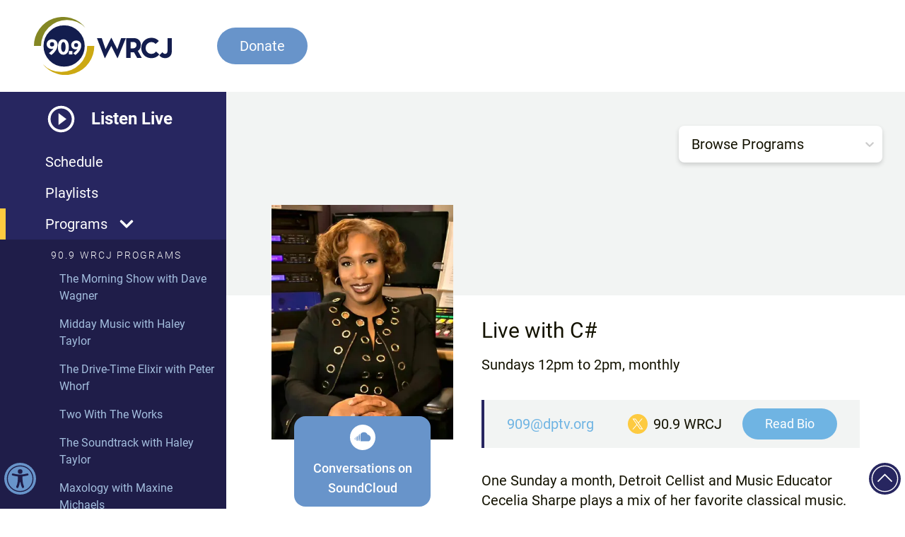

--- FILE ---
content_type: text/html; charset=utf-8
request_url: https://www.wrcjfm.org/programs/live-with-c/
body_size: 16589
content:
<!DOCTYPE html><html lang="en"><head><meta charSet="utf-8" data-next-head=""/><meta name="viewport" content="width=device-width" data-next-head=""/><title data-next-head="">Live with C# - WRCJ 90.9 FM</title><meta name="robots" content="index,follow" data-next-head=""/><meta name="description" content="One Sunday a month, Detroit Cellist and Music Educator Cecelia Sharpe plays a mix of her favorite classical music. On Live with C#, Cecelia highlights a well-rounded and diverse variety of classical (and sometimes jazz) music, artists, composers, conductors, and ensembles. She invites you to join her for a musical journey. Exact dates of “Live […]" data-next-head=""/><meta property="og:title" content="Live with C# - WRCJ 90.9 FM" data-next-head=""/><meta property="og:description" content="One Sunday a month, Detroit Cellist and Music Educator Cecelia Sharpe plays a mix of her favorite classical music. On Live with C#, Cecelia highlights a well-rounded and diverse variety of classical (and sometimes jazz) music, artists, composers, conductors, and ensembles. She invites you to join her for a musical journey. Exact dates of “Live […]" data-next-head=""/><meta property="og:url" content="https://www.wrcjfm.org/programs/live-with-c/" data-next-head=""/><meta property="og:type" content="website" data-next-head=""/><meta property="og:image" content="https://wordpress.wrcjfm.org/wp-content/uploads/2023/06/C6.jpg" data-next-head=""/><meta property="og:image:width" content="1280" data-next-head=""/><meta property="og:image:height" content="720" data-next-head=""/><meta property="og:locale" content="en_US" data-next-head=""/><meta property="og:site_name" content="WRCJ 90.9 FM" data-next-head=""/><link rel="canonical" href="https://www.wrcjfm.org/programs/live-with-c/" data-next-head=""/><link rel="apple-touch-icon" sizes="180x180" href="/favicons/apple-touch-icon.png"/><link rel="icon" type="image/png" sizes="32x32" href="/favicons/favicon-32x32.png"/><link rel="icon" type="image/png" sizes="16x16" href="/favicons/favicon-16x16.png"/><link rel="manifest" href="/favicons/site.webmanifest"/><meta name="msapplication-TileColor" content="#da532c"/><meta name="theme-color" content="#ffffff"/><link rel="alternate" type="application/rss+xml" href="/feed.xml"/><script async="" src="https://securepubads.g.doubleclick.net/tag/js/gpt.js"></script><link rel="preload" href="/_next/static/chunks/509878746c0de390.css" as="style"/><link rel="stylesheet" href="/_next/static/chunks/509878746c0de390.css" data-n-g=""/><link rel="preload" href="/_next/static/chunks/06aad6545f90b6c7.css" as="style"/><link rel="stylesheet" href="/_next/static/chunks/06aad6545f90b6c7.css" data-n-p=""/><noscript data-n-css=""></noscript><script src="/_next/static/chunks/08daf383ade21699.js" defer=""></script><script src="/_next/static/chunks/3ecc7064d3e13a27.js" defer=""></script><script src="/_next/static/chunks/86c4e9dca0051aa4.js" defer=""></script><script src="/_next/static/chunks/8df90ab5e7465a39.js" defer=""></script><script src="/_next/static/chunks/6e3dfec2e835fac6.js" defer=""></script><script src="/_next/static/chunks/turbopack-cecbcf65f6b4c800.js" defer=""></script><script src="/_next/static/chunks/26b0c35763d1312c.js" defer=""></script><script src="/_next/static/chunks/8cc642dcf281bcdd.js" defer=""></script><script src="/_next/static/chunks/44c8a45fe61d2552.js" defer=""></script><script src="/_next/static/chunks/e7a3a21dd86028f8.js" defer=""></script><script src="/_next/static/chunks/580871151695bf61.js" defer=""></script><script src="/_next/static/chunks/153efbf9fb60435b.js" defer=""></script><script src="/_next/static/chunks/244f8c9c1dfa1bf9.js" defer=""></script><script src="/_next/static/chunks/bc9b1056994c9573.js" defer=""></script><script src="/_next/static/chunks/turbopack-cfa6c5019509833e.js" defer=""></script><script src="/_next/static/wzScF9LAKLQXBR3kKF3-x/_ssgManifest.js" defer=""></script><script src="/_next/static/wzScF9LAKLQXBR3kKF3-x/_buildManifest.js" defer=""></script></head><body><div id="__next"><div class="app flex flex-col min-h-screen bg-brand-gray-pale"><header class="fixed z-50 w-full lg:relative"><div class="py-4 md:py-6 pl-4 md:pl-12 pr-4 md:pr-16 flex items-center bg-white"><div class="logo"><a href="/"><img alt="WRCJ_Global_Navigation_WRCJLogo" loading="lazy" width="195" height="81.25" decoding="async" data-nimg="1" style="color:transparent" src="https://wordpress.wrcjfm.org/wp-content/uploads/2022/09/WRCJ_Global_Navigation_WRCJLogo.svg"/></a></div><div class="ml-5 md:ml-16"><a class="inline-flex items-center justify-center rounded-full   bg-brand-navy-light text-white py-3 px-6 xl:px-8 text-lg xl:text-xl" target="_blank" rel="noopener" href="https://donate.wrcjfm.org/wrcj/donate">Donate</a></div><div class="ml-5 inline-block lg:hidden"><img alt="menu" loading="lazy" width="36" height="28" decoding="async" data-nimg="1" style="color:transparent" src="/images/menu-icon.svg"/></div></div></header><div class="flex-1 flex flex-wrap"><div class="hidden lg:block pt-[7rem] md:pt-[10rem] lg:pt-4 2xl:pt-10 pb-10 fixed z-40 lg:sticky h-screen top-0 w-full lg:w-80 overflow-y-auto bg-brand-navy main-nav-wrap"><div class="hidden lg:block pl-16"><div class="listen-live flex items-center cursor-pointer"><style data-emotion="css vubbuv">.css-vubbuv{-webkit-user-select:none;-moz-user-select:none;-ms-user-select:none;user-select:none;width:1em;height:1em;display:inline-block;fill:currentColor;-webkit-flex-shrink:0;-ms-flex-negative:0;flex-shrink:0;-webkit-transition:fill 200ms cubic-bezier(0.4, 0, 0.2, 1) 0ms;transition:fill 200ms cubic-bezier(0.4, 0, 0.2, 1) 0ms;font-size:1.5rem;}</style><svg class="MuiSvgIcon-root MuiSvgIcon-fontSizeMedium css-vubbuv" focusable="false" aria-hidden="true" viewBox="0 0 24 24" data-testid="PlayCircleOutlineIcon" style="font-size:45px;color:#ffffff"><path d="m10 16.5 6-4.5-6-4.5v9zM12 2C6.48 2 2 6.48 2 12s4.48 10 10 10 10-4.48 10-10S17.52 2 12 2zm0 18c-4.41 0-8-3.59-8-8s3.59-8 8-8 8 3.59 8 8-3.59 8-8 8z"></path></svg><span class="listen-live ml-5 text-2xl font-bold text-white">Listen Live</span></div></div><ul class="main-nav lg:mt-4 2xl:mt-10 text-center lg:text-left"><li class=""><div class=" relative py-0.5 2xl:py-1 lg:border-l-8 border-transparent hover:border-brand-navy-light closed"><a class="block w-full lg:w-auto py-1.5 lg:pl-14 text-xl text-white" target="_self" href="/schedule/">Schedule</a></div></li><li class=""><div class=" relative py-0.5 2xl:py-1 lg:border-l-8 border-transparent hover:border-brand-navy-light closed"><a class="block w-full lg:w-auto py-1.5 lg:pl-14 text-xl text-white" target="_self" href="/playlists/">Playlists</a></div></li><li class=""><div class="flex lg:flex items-center justify-center relative py-0.5 2xl:py-1 lg:border-l-8 border-transparent hover:border-brand-navy-light opened current"><a class="block w-full lg:w-auto py-1.5 lg:pl-14 text-xl text-white" target="_self" href="/programs/">Programs</a><div class="absolute lg:static right-8 flex justify-start ml-4 flex-1 cursor-pointer"><svg stroke="currentColor" fill="currentColor" stroke-width="0" viewBox="0 0 320 512" class="ease-linear duration-200" color="#fff" style="color:#fff" height="1.375rem" width="1.375rem" xmlns="http://www.w3.org/2000/svg"><path d="M285.476 272.971L91.132 467.314c-9.373 9.373-24.569 9.373-33.941 0l-22.667-22.667c-9.357-9.357-9.375-24.522-.04-33.901L188.505 256 34.484 101.255c-9.335-9.379-9.317-24.544.04-33.901l22.667-22.667c9.373-9.373 24.569-9.373 33.941 0L285.475 239.03c9.373 9.372 9.373 24.568.001 33.941z"></path></svg></div></div><ul class="lg:pl-16 pt-1.5 pb-1.5 ease-linear duration-200 overflow-hidden bg-brand-navy-dark" style="max-height:81rem"><li><p class="mt-4 lg:mt-0 py-1.5 lg:pl-2 lg:pr-4 text-sm text-brand-gray-pale-1 font-light uppercase tracking-150">90.9 WRCJ Programs</p></li><li><a class="block pt-1.5 pb-0.5 mb-2 lg:ml-5 lg:pr-4 text-base text-brand-navy-pale" target="_self" href="/programs/the-morning-show-with-dave-wagner/">The Morning Show with Dave Wagner</a></li><li><a class="block pt-1.5 pb-0.5 mb-2 lg:ml-5 lg:pr-4 text-base text-brand-navy-pale" target="_self" href="/programs/midday-music/">Midday Music with Haley Taylor</a></li><li><a class="block pt-1.5 pb-0.5 mb-2 lg:ml-5 lg:pr-4 text-base text-brand-navy-pale" target="_self" href="/programs/drive-time-elixir/">The Drive-Time Elixir with Peter Whorf</a></li><li><a class="block pt-1.5 pb-0.5 mb-2 lg:ml-5 lg:pr-4 text-base text-brand-navy-pale" target="_self" href="/programs/two-with-the-works/">Two With The Works</a></li><li><a class="block pt-1.5 pb-0.5 mb-2 lg:ml-5 lg:pr-4 text-base text-brand-navy-pale" target="_self" href="/programs/the-soundtrack-with-haley-taylor/">The Soundtrack with Haley Taylor</a></li><li><a class="block pt-1.5 pb-0.5 mb-2 lg:ml-5 lg:pr-4 text-base text-brand-navy-pale" target="_self" href="/programs/maxology-with-maxine-michaels/">Maxology with Maxine Michaels</a></li><li><a class="block pt-1.5 pb-0.5 mb-2 lg:ml-5 lg:pr-4 text-base text-brand-navy-pale" target="_self" href="/programs/jazzfest-detroit-with-john-penney/">JazzFest Detroit with John Penney</a></li><li><a class="block pt-1.5 pb-0.5 mb-2 lg:ml-5 lg:pr-4 text-base text-brand-navy-pale" target="_self" href="/programs/sunday-night-swing-set-with-linda-yohn/">The Swing Set with Linda Yohn</a></li><li><a class="block pt-1.5 pb-0.5 mb-2 lg:ml-5 lg:pr-4 text-base border-b border-brand-navy-light text-brand-blue-light font-bold" target="_self" href="/programs/live-with-c/">Live with C#</a></li><li><a class="block pt-1.5 pb-0.5 mb-2 lg:ml-5 lg:pr-4 text-base text-brand-navy-pale" target="_self" href="/programs/90-9-in-studio-guests/">90.9 In-Studio Guests (SoundCloud)</a></li><li><p class="mt-6 py-1.5 lg:pl-2 lg:pr-4 text-sm text-brand-gray-pale-1 font-light uppercase tracking-150">Partner Programs</p></li><li><a class="block pt-1.5 pb-0.5 mb-2 lg:ml-5 lg:pr-4 text-base text-brand-navy-pale" target="_self" href="/programs/exploring-music/">Exploring Music with Bill McGlaughlin</a></li><li><a class="block pt-1.5 pb-0.5 mb-2 lg:ml-5 lg:pr-4 text-base text-brand-navy-pale" target="_self" href="/programs/the-fugue-with-dr-kernohan/">The Fugue</a></li><li><a class="block pt-1.5 pb-0.5 mb-2 lg:ml-5 lg:pr-4 text-base text-brand-navy-pale" target="_self" href="/programs/sunday-baroque-with-suzanne-bona/">Sunday Baroque with Suzanne Bona</a></li><li><a class="block pt-1.5 pb-0.5 mb-2 lg:ml-5 lg:pr-4 text-base text-brand-navy-pale" target="_self" href="/programs/symphonycast/">SymphonyCast</a></li><li><a class="block pt-1.5 pb-0.5 mb-2 lg:ml-5 lg:pr-4 text-base text-brand-navy-pale" target="_self" href="/programs/great-lakes-concerts/">Great Lakes Concerts</a></li><li><a class="block pt-1.5 pb-0.5 mb-2 lg:ml-5 lg:pr-4 text-base text-brand-navy-pale" target="_self" href="/programs/msu-in-concert/">MSU in Concert</a></li><li><a class="block pt-1.5 pb-0.5 mb-2 lg:ml-5 lg:pr-4 text-base text-brand-navy-pale" target="_blank" href="https://www.classical24.org/">Classical Weekends</a></li><li><a class="block pt-1.5 pb-0.5 mb-2 lg:ml-5 lg:pr-4 text-base text-brand-navy-pale" target="_blank" href="https://radionetwork.wfmt.com/programs/jazz-network/#gallery-image/0">Jazz Overnight</a></li></ul></li><li class=""><div class=" relative py-0.5 2xl:py-1 lg:border-l-8 border-transparent hover:border-brand-navy-light closed"><a class="block w-full lg:w-auto py-1.5 lg:pl-14 text-xl text-white" target="_self" href="/events/">Events</a></div></li><li class=""><div class="flex lg:flex items-center justify-center relative py-0.5 2xl:py-1 lg:border-l-8 border-transparent hover:border-brand-navy-light closed"><a class="block w-full lg:w-auto py-1.5 lg:pl-14 text-xl text-white" target="_self" href="/support/">Support Us</a><div class="absolute lg:static right-8 flex justify-start ml-4 flex-1 cursor-pointer"><svg stroke="currentColor" fill="currentColor" stroke-width="0" viewBox="0 0 320 512" class="ease-linear duration-200" color="#fff" style="color:#fff" height="1.375rem" width="1.375rem" xmlns="http://www.w3.org/2000/svg"><path d="M285.476 272.971L91.132 467.314c-9.373 9.373-24.569 9.373-33.941 0l-22.667-22.667c-9.357-9.357-9.375-24.522-.04-33.901L188.505 256 34.484 101.255c-9.335-9.379-9.317-24.544.04-33.901l22.667-22.667c9.373-9.373 24.569-9.373 33.941 0L285.475 239.03c9.373 9.372 9.373 24.568.001 33.941z"></path></svg></div></div><ul class="lg:pl-16 pt-1.5 pb-1.5 ease-linear duration-200 overflow-hidden bg-brand-navy-dark" style="max-height:65rem"><li><p class="mt-4 lg:mt-0 py-1.5 lg:pl-2 lg:pr-4 text-sm text-brand-gray-pale-1 font-light uppercase tracking-150">Membership &amp; Giving</p></li><li><a class="block pt-1.5 pb-0.5 mb-2 lg:ml-5 lg:pr-4 text-base text-brand-navy-pale" target="_self" href="/support/">Overview</a></li><li><p class="mt-6 py-1.5 lg:pl-2 lg:pr-4 text-sm text-brand-gray-pale-1 font-light uppercase tracking-150">Patron Giving Options</p></li><li><a class="block pt-1.5 pb-0.5 mb-2 lg:ml-5 lg:pr-4 text-base text-brand-navy-pale" target="_self" href="/support/the-kresge-society/">The Kresge Society</a></li><li><a class="block pt-1.5 pb-0.5 mb-2 lg:ml-5 lg:pr-4 text-base text-brand-navy-pale" target="_self" href="/support/chris-felcyn-legacy-society/">Chris Felcyn Legacy Society</a></li><li><p class="mt-6 py-1.5 lg:pl-2 lg:pr-4 text-sm text-brand-gray-pale-1 font-light uppercase tracking-150">Additional Giving Options</p></li><li><a class="block pt-1.5 pb-0.5 mb-2 lg:ml-5 lg:pr-4 text-base text-brand-navy-pale" target="_blank" href="https://donate.wrcjfm.org/wrcj/donate">Become a Sustainer</a></li><li><a class="block pt-1.5 pb-0.5 mb-2 lg:ml-5 lg:pr-4 text-base text-brand-navy-pale" target="_self" href="/support/become-a-day-sponsor/">Become a Day Sponsor</a></li><li><a class="block pt-1.5 pb-0.5 mb-2 lg:ml-5 lg:pr-4 text-base text-brand-navy-pale" target="_blank" href="https://donate.wrcjfm.org/wrcj/tribute">Make a Tribute Donation</a></li><li><a class="block pt-1.5 pb-0.5 mb-2 lg:ml-5 lg:pr-4 text-base text-brand-navy-pale" target="_blank" href="https://wrcjfm.careasy.org/home">Donate a Vehicle</a></li><li><a class="block pt-1.5 pb-0.5 mb-2 lg:ml-5 lg:pr-4 text-base text-brand-navy-pale" target="_self" href="/support/#become_a_corporate_sponsor">Become a Corporate Sponsor</a></li><li><a class="block pt-1.5 pb-0.5 mb-2 lg:ml-5 lg:pr-4 text-base text-brand-navy-pale" target="_self" href="/support/#give_the_gift_of_stock">Give the Gift of Stock</a></li><li><a class="block pt-1.5 pb-0.5 mb-2 lg:ml-5 lg:pr-4 text-base text-brand-navy-pale" target="_blank" href="https://www.pledgecart.org/home?campaign=60177222-FFCC-4B5B-BD1B-F7D29B9F19D3">Update Your Credit Card</a></li><li><a class="block pt-1.5 pb-0.5 mb-2 lg:ml-5 lg:pr-4 text-base text-brand-navy-pale" target="_self" href="https://wrcjfm.givingproperty.org/">Give Property</a></li><li><a class="block pt-1.5 pb-0.5 mb-2 lg:ml-5 lg:pr-4 text-base text-brand-navy-pale" target="_self" href="https://www.wrcjfm.org/features/donor-advised-gifts/">Donor-Advised Funds</a></li><li><a class="block pt-1.5 pb-0.5 mb-2 lg:ml-5 lg:pr-4 text-base text-brand-navy-pale" target="_self" href="https://www.wrcjfm.org/features/support-public-media-with-your-ira/">Support Public Media through Your IRA</a></li></ul></li><li class=""><div class=" relative py-0.5 2xl:py-1 lg:border-l-8 border-transparent hover:border-brand-navy-light closed"><a class="block w-full lg:w-auto py-1.5 lg:pl-14 text-xl text-white" target="_self" href="/features/">Features</a></div></li><li class=""><div class=" relative py-0.5 2xl:py-1 lg:border-l-8 border-transparent hover:border-brand-navy-light closed"><a class="block w-full lg:w-auto py-1.5 lg:pl-14 text-xl text-white" target="_blank" href="https://www.pledgecart.org/home?campaign=2EA615FD-3E73-4907-88A6-C1922B3F3B08&amp;source=">Shop</a></div></li><li class=""><div class="flex lg:flex items-center justify-center relative py-0.5 2xl:py-1 lg:border-l-8 border-transparent hover:border-brand-navy-light closed"><a class="block w-full lg:w-auto py-1.5 lg:pl-14 text-xl text-white" target="_self" href="/about/">About Us</a><div class="absolute lg:static right-8 flex justify-start ml-4 flex-1 cursor-pointer"><svg stroke="currentColor" fill="currentColor" stroke-width="0" viewBox="0 0 320 512" class="ease-linear duration-200" color="#fff" style="color:#fff" height="1.375rem" width="1.375rem" xmlns="http://www.w3.org/2000/svg"><path d="M285.476 272.971L91.132 467.314c-9.373 9.373-24.569 9.373-33.941 0l-22.667-22.667c-9.357-9.357-9.375-24.522-.04-33.901L188.505 256 34.484 101.255c-9.335-9.379-9.317-24.544.04-33.901l22.667-22.667c9.373-9.373 24.569-9.373 33.941 0L285.475 239.03c9.373 9.372 9.373 24.568.001 33.941z"></path></svg></div></div><ul class="lg:pl-16 pt-1.5 pb-1.5 ease-linear duration-200 overflow-hidden bg-brand-navy-dark" style="max-height:21rem"><li><a class="block pt-1.5 pb-0.5 mb-2 lg:ml-5 lg:pr-4 text-base text-brand-navy-pale" target="_self" href="/about/">Overview</a></li><li><a class="block pt-1.5 pb-0.5 mb-2 lg:ml-5 lg:pr-4 text-base text-brand-navy-pale" target="_self" href="/about/partners/">WRCJ Partners</a></li><li><a class="block pt-1.5 pb-0.5 mb-2 lg:ml-5 lg:pr-4 text-base text-brand-navy-pale" target="_self" href="/about/leadership/">Leadership</a></li><li><a class="block pt-1.5 pb-0.5 mb-2 lg:ml-5 lg:pr-4 text-base text-brand-navy-pale" target="_self" href="/about/staff/">Talent &amp; Staff</a></li><li><a class="block pt-1.5 pb-0.5 mb-2 lg:ml-5 lg:pr-4 text-base text-brand-navy-pale" target="_blank" href="https://www.dptv.org/about/careers/?cmpgn=ftr">Careers</a></li></ul></li><li class=""><div class=" relative py-0.5 2xl:py-1 lg:border-l-8 border-transparent hover:border-brand-navy-light closed"><a class="block w-full lg:w-auto py-1.5 lg:pl-14 text-xl text-white" target="_self" href="/faqs/">FAQs</a></div></li><li class=""><div class=" relative py-0.5 2xl:py-1 lg:border-l-8 border-transparent hover:border-brand-navy-light closed"><a class="block w-full lg:w-auto py-1.5 lg:pl-14 text-xl text-white" target="_self" href="/contact/">Contact</a></div></li></ul><div class="mt-8 2xl:mt-20 lg:ml-16 text-center lg:text-left"><a class="inline-flex items-center justify-center rounded-full w-40 border-2 border-brand-navy-light bg-brand-transparent text-white py-3 px-6 xl:px-8 text-lg xl:text-xl" target="_self" rel="" href="https://www.publicmediasubscriptions.org/WRCJ/subscription/WRCJonly">Subscribe</a></div><div class="mt-4 2xl:mt-10 lg:ml-16 text-center lg:text-left"><a class="inline-flex items-center justify-center rounded-full w-40  bg-brand-navy-light text-white py-3 px-6 xl:px-8 text-lg xl:text-xl" target="_blank" rel="noopener" href="https://donate.wrcjfm.org/wrcj/donate">Donate</a></div><div class="mt-8 2xl:mt-10 lg:ml-16 text-center lg:text-left"><a class="inline-block ml-1 lg:ml-0 mr-1 lg:mr-2" target="_blank" href="https://www.facebook.com/909WRCJ"><img alt="listen" loading="lazy" width="30" height="30" decoding="async" data-nimg="1" style="color:transparent" src="https://wordpress.wrcjfm.org/wp-content/uploads/2022/09/WRCJ_Global_Icon_Facebook.svg"/></a><a class="inline-block ml-1 lg:ml-0 mr-1 lg:mr-2" target="_blank" href="https://twitter.com/909wrcj"><img alt="listen" loading="lazy" width="30" height="30" decoding="async" data-nimg="1" style="color:transparent" src="https://wordpress.wrcjfm.org/wp-content/uploads/2024/06/twitter.svg"/></a><a class="inline-block ml-1 lg:ml-0 mr-1 lg:mr-2" target="_blank" href="https://soundcloud.com/wrcj909fmhd1"><img alt="listen" loading="lazy" width="30" height="30" decoding="async" data-nimg="1" style="color:transparent" src="https://wordpress.wrcjfm.org/wp-content/uploads/2022/09/WRCJ_Global_Icon_Soundcloud.svg"/></a><a class="inline-block ml-1 lg:ml-0 mr-1 lg:mr-2" target="_blank" href="https://flickr.com/photos/dptvphotos/sets/"><img alt="listen" loading="lazy" width="30" height="30" decoding="async" data-nimg="1" style="color:transparent" src="https://wordpress.wrcjfm.org/wp-content/uploads/2022/09/WRCJ_Global_Icon_Flickr.svg"/></a><a class="inline-block ml-1 lg:ml-0 mr-1 lg:mr-2" target="_blank" href="https://tunein.com/radio/WRCJ-FM-909-s28356/"><img alt="listen" loading="lazy" width="30" height="30" decoding="async" data-nimg="1" style="color:transparent" src="https://wordpress.wrcjfm.org/wp-content/uploads/2022/09/WRCJ_Global_Icon_TuneIn.svg"/></a></div></div><div class="pt-[5.25rem] md:pt-[8.65rem] lg:pt-0 flex-1 main-content"><div class="w-full h-72 px-8 relative flex items-center justify-center"><div class="absolute inset-0"><img alt="International jazz day and World Jazz festival. Saxophone, music instrument played by saxophonist player musician in fest." loading="lazy" decoding="async" data-nimg="fill" class="object-cover" style="position:absolute;height:100%;width:100%;left:0;top:0;right:0;bottom:0;color:transparent" sizes="(max-width: 1023px) 100vw, calc(100vw - 320px)" srcSet="/_next/image/?url=https%3A%2F%2Fwordpress.wrcjfm.org%2Fwp-content%2Fuploads%2F2022%2F11%2FiStock-1080494058.jpg&amp;w=400&amp;q=75 400w, /_next/image/?url=https%3A%2F%2Fwordpress.wrcjfm.org%2Fwp-content%2Fuploads%2F2022%2F11%2FiStock-1080494058.jpg&amp;w=640&amp;q=75 640w, /_next/image/?url=https%3A%2F%2Fwordpress.wrcjfm.org%2Fwp-content%2Fuploads%2F2022%2F11%2FiStock-1080494058.jpg&amp;w=750&amp;q=75 750w, /_next/image/?url=https%3A%2F%2Fwordpress.wrcjfm.org%2Fwp-content%2Fuploads%2F2022%2F11%2FiStock-1080494058.jpg&amp;w=828&amp;q=75 828w, /_next/image/?url=https%3A%2F%2Fwordpress.wrcjfm.org%2Fwp-content%2Fuploads%2F2022%2F11%2FiStock-1080494058.jpg&amp;w=1080&amp;q=75 1080w, /_next/image/?url=https%3A%2F%2Fwordpress.wrcjfm.org%2Fwp-content%2Fuploads%2F2022%2F11%2FiStock-1080494058.jpg&amp;w=1200&amp;q=75 1200w, /_next/image/?url=https%3A%2F%2Fwordpress.wrcjfm.org%2Fwp-content%2Fuploads%2F2022%2F11%2FiStock-1080494058.jpg&amp;w=1400&amp;q=75 1400w, /_next/image/?url=https%3A%2F%2Fwordpress.wrcjfm.org%2Fwp-content%2Fuploads%2F2022%2F11%2FiStock-1080494058.jpg&amp;w=1700&amp;q=75 1700w, /_next/image/?url=https%3A%2F%2Fwordpress.wrcjfm.org%2Fwp-content%2Fuploads%2F2022%2F11%2FiStock-1080494058.jpg&amp;w=1920&amp;q=75 1920w, /_next/image/?url=https%3A%2F%2Fwordpress.wrcjfm.org%2Fwp-content%2Fuploads%2F2022%2F11%2FiStock-1080494058.jpg&amp;w=2048&amp;q=75 2048w, /_next/image/?url=https%3A%2F%2Fwordpress.wrcjfm.org%2Fwp-content%2Fuploads%2F2022%2F11%2FiStock-1080494058.jpg&amp;w=3000&amp;q=75 3000w, /_next/image/?url=https%3A%2F%2Fwordpress.wrcjfm.org%2Fwp-content%2Fuploads%2F2022%2F11%2FiStock-1080494058.jpg&amp;w=3840&amp;q=75 3840w" src="/_next/image/?url=https%3A%2F%2Fwordpress.wrcjfm.org%2Fwp-content%2Fuploads%2F2022%2F11%2FiStock-1080494058.jpg&amp;w=3840&amp;q=75"/></div></div><div class="relative pb-16 bg-white z-10"><div class="max-w-7xl mx-auto px-4 md:px-16 relative"><div class="flex flex-wrap"><div class="w-full md:w-1/2 xl:w-1/3 md:pr-5 text-center"><div class="-mt-32 inline-block relative w-full "><img alt="Live with C#" loading="lazy" width="356" height="460" decoding="async" data-nimg="1" style="color:transparent" srcSet="/_next/image/?url=https%3A%2F%2Fwordpress.wrcjfm.org%2Fwp-content%2Fuploads%2F2022%2F11%2FCecelia-Sharpe-e1668279735915.png&amp;w=384&amp;q=75 1x, /_next/image/?url=https%3A%2F%2Fwordpress.wrcjfm.org%2Fwp-content%2Fuploads%2F2022%2F11%2FCecelia-Sharpe-e1668279735915.png&amp;w=750&amp;q=75 2x" src="/_next/image/?url=https%3A%2F%2Fwordpress.wrcjfm.org%2Fwp-content%2Fuploads%2F2022%2F11%2FCecelia-Sharpe-e1668279735915.png&amp;w=750&amp;q=75"/></div><a class="inline-block text-center py-3 px-6 -mt-10 max-w-[75%] mx-auto rounded-2xl bg-brand-navy-light relative" target="" href="https://soundcloud.com/wrcj909fmhd1/sets/c-interviews"><div class="mb-3 inline-flex items-center"><img alt="icon" loading="lazy" width="36" height="36" decoding="async" data-nimg="1" style="color:transparent" src="/images/soundcloud-blue.svg"/></div><div class="text-lg font-medium text-white">Conversations on SoundCloud</div></a></div><div class="md:absolute md:-top-60 md:right-8 w-72 mx-auto mt-8 md:mt-0"><style data-emotion="css b62m3t-container">.css-b62m3t-container{position:relative;box-sizing:border-box;}</style><div class=" css-b62m3t-container"><style data-emotion="css 7pg0cj-a11yText">.css-7pg0cj-a11yText{z-index:9999;border:0;clip:rect(1px, 1px, 1px, 1px);height:1px;width:1px;position:absolute;overflow:hidden;padding:0;white-space:nowrap;}</style><span id="react-select-programs-select-live-region" class="css-7pg0cj-a11yText"></span><span aria-live="polite" aria-atomic="false" aria-relevant="additions text" class="css-7pg0cj-a11yText"></span><style data-emotion="css zfa3oc">.css-zfa3oc{display:-webkit-box;display:-webkit-flex;display:-ms-flexbox;display:flex;background-color:#fff;border-radius:8px;box-shadow:0 3px 6px rgba(0, 0, 0, 0.16);}</style><div class=" css-zfa3oc"><style data-emotion="css x2nzga">.css-x2nzga{-webkit-align-items:center;-webkit-box-align:center;-ms-flex-align:center;align-items:center;display:grid;-webkit-flex:1;-ms-flex:1;flex:1;-webkit-box-flex-wrap:wrap;-webkit-flex-wrap:wrap;-ms-flex-wrap:wrap;flex-wrap:wrap;padding:0.5rem 1rem;-webkit-overflow-scrolling:touch;position:relative;overflow:hidden;box-sizing:border-box;}</style><div class=" css-x2nzga"><style data-emotion="css 1o37hdx-placeholder">.css-1o37hdx-placeholder{color:#131200;grid-area:1/1/2/3;margin-left:2px;margin-right:2px;box-sizing:border-box;}</style><div class=" css-1o37hdx-placeholder" id="react-select-programs-select-placeholder">Browse Programs</div><style data-emotion="css ackcql">.css-ackcql{margin:2px;padding-bottom:2px;padding-top:2px;visibility:visible;color:hsl(0, 0%, 20%);-webkit-flex:1 1 auto;-ms-flex:1 1 auto;flex:1 1 auto;display:inline-grid;grid-area:1/1/2/3;grid-template-columns:0 min-content;box-sizing:border-box;}.css-ackcql:after{content:attr(data-value) " ";visibility:hidden;white-space:pre;grid-area:1/2;font:inherit;min-width:2px;border:0;margin:0;outline:0;padding:0;}</style><div class=" css-ackcql" data-value=""><input class="" style="label:input;color:inherit;background:0;opacity:1;width:100%;grid-area:1 / 2;font:inherit;min-width:2px;border:0;margin:0;outline:0;padding:0" autoCapitalize="none" autoComplete="off" autoCorrect="off" id="programs-select" spellcheck="false" tabindex="0" type="text" aria-autocomplete="list" aria-expanded="false" aria-haspopup="true" role="combobox" aria-describedby="react-select-programs-select-placeholder" value=""/></div></div><style data-emotion="css 1wy0on6">.css-1wy0on6{-webkit-align-items:center;-webkit-box-align:center;-ms-flex-align:center;align-items:center;-webkit-align-self:stretch;-ms-flex-item-align:stretch;align-self:stretch;display:-webkit-box;display:-webkit-flex;display:-ms-flexbox;display:flex;-webkit-flex-shrink:0;-ms-flex-negative:0;flex-shrink:0;box-sizing:border-box;}</style><div class=" css-1wy0on6"><style data-emotion="css shgobz-indicatorSeparator">.css-shgobz-indicatorSeparator{-webkit-align-self:stretch;-ms-flex-item-align:stretch;align-self:stretch;background-color:transparent;margin-bottom:8px;margin-top:8px;width:1px;box-sizing:border-box;}</style><span class=" css-shgobz-indicatorSeparator"></span><style data-emotion="css tlfecz-indicatorContainer">.css-tlfecz-indicatorContainer{color:hsl(0, 0%, 80%);display:-webkit-box;display:-webkit-flex;display:-ms-flexbox;display:flex;padding:8px;-webkit-transition:color 150ms;transition:color 150ms;box-sizing:border-box;}.css-tlfecz-indicatorContainer:hover{color:hsl(0, 0%, 60%);}</style><div class=" css-tlfecz-indicatorContainer" aria-hidden="true"><style data-emotion="css 8mmkcg">.css-8mmkcg{display:inline-block;fill:currentColor;line-height:1;stroke:currentColor;stroke-width:0;}</style><svg height="20" width="20" viewBox="0 0 20 20" aria-hidden="true" focusable="false" class="css-8mmkcg"><path d="M4.516 7.548c0.436-0.446 1.043-0.481 1.576 0l3.908 3.747 3.908-3.747c0.533-0.481 1.141-0.446 1.574 0 0.436 0.445 0.408 1.197 0 1.615-0.406 0.418-4.695 4.502-4.695 4.502-0.217 0.223-0.502 0.335-0.787 0.335s-0.57-0.112-0.789-0.335c0 0-4.287-4.084-4.695-4.502s-0.436-1.17 0-1.615z"></path></svg></div></div></div></div></div><div class="w-full xl:w-auto xl:flex-1 xl:pl-5"><div class="flex justify-between mb-5"><div class="flex-1"><h2 class="text-3xl mt-8 mb-4">Live with C#</h2><p class="mb-4 align-middle text-xl">Sundays<!-- --> <!-- -->12pm  to 2pm<!-- -->, monthly</p></div></div><div class="flex flex-wrap items-center justify-between gap-y-2 px-8 py-3 border-l-4 border-brand-navy mb-8 bg-brand-gray-pale"><div class="flex items-center"><a class="mr-4 md:mr-12 text-xl text-brand-blue" target="_blank" href="mailto:909@dptv.org">909@dptv.org</a><a class="inline-flex items-center" target="_blank" href="https://www.twitter.com/@909WRCJ"><img alt="Twitter" loading="lazy" width="28" height="28" decoding="async" data-nimg="1" style="color:transparent" src="/images/social-twitter.svg"/><span class="ml-2 text-xl">90.9 WRCJ</span></a></div><a class="inline-flex items-center justify-center rounded-full   bg-brand-blue text-white py-2 px-6 xl:px-8 text-lg" target="_blank" rel="noopener" href="/about/staff/cecelia-sharpe/">Read Bio</a></div><div class="HtmlBlock-module-scss-module__Hlj8RG__htmlBlock undefined"><p>One Sunday a month, Detroit Cellist and Music Educator Cecelia Sharpe plays a mix of her favorite classical music. On <em>Live with C#</em>, Cecelia highlights a well-rounded and diverse variety of classical (and sometimes jazz) music, artists, composers, conductors, and ensembles. She invites you to join her for a musical journey.</p>
<p><em>Exact dates of “Live with C#” are announced monthly.</em></p>
<p><a target="_blank" rel="noopener" href="https://soundcloud.com/wrcj909fmhd1/sets/c-interviews">Click here</a> to listen to Cecelia&#8217;s archived interviews.</p>
<p>&nbsp;</p>
<p><strong>Live with C# July 2025 Playlist</strong></p>
<p>Hello Detroit</p>
<p>Berry Gordy Jr. and Willie Hutch</p>
<p>Arr. Lindsey Sajeant</p>
<p>Detroit Public Schools 2001-2002 All City High School Marching Band</p>
<p>Dr. Robert Crisp Mr. Benjamin Pruitt Mr. Willie J. McAllister, conductors</p>
<p>&nbsp;</p>
<p>The Groove Merchant</p>
<p>Jerome Richardson</p>
<p>Arr. Thad Jones</p>
<p>Ron Kischuk and The Masters of Music Big Band</p>
<p>&nbsp;</p>
<p>Moonlight in Vermont # 2 (and broadcast close)</p>
<p>John Blackburn and Karl Suessdorf</p>
<p>Stan Getz</p>
<p>Album- Stan Getz: Move! Live at Birdland, 1952 &#8211; 1953</p>
<p>&nbsp;</p>
<p>Slumber Song</p>
<p>Howard Hanson</p>
<p>Lara Downes, piano</p>
<p>&nbsp;</p>
<p>Symphony No. 3 in F Major, Op. 90 II. Andante</p>
<p>Johannes Brahms</p>
<p>Berlin Philharmonic</p>
<p>Herbert von Karajan, conductor</p>
<p>&nbsp;</p>
<p>Tarantelle in A minor Op. 6</p>
<p>Camille Saint-Saens</p>
<p>Chicago Youth Symphony Orchestra</p>
<p>Allen Tinkham, conductor</p>
<p>Demarre McGill, flute</p>
<p>Anthony McGill, clarinet</p>
<p>&nbsp;</p>
<p>Air on the G String</p>
<p>J.S. Bach</p>
<p>Stuttgart Chamber Orchestra</p>
<p>Karl Munchinger, conductor</p>
<p>&nbsp;</p>
<p>The Arrival of the Queen of Sheba</p>
<p>George F. Handel</p>
<p>Stuttgart Chamber Orchestra</p>
<p>Karl Munchinger, conductor</p>
<p>&nbsp;</p>
<p>Adoration</p>
<p>Kevin Eubanks</p>
<p>Kevin Eubanks, guitar</p>
<p>&nbsp;</p>
<p>Oasis</p>
<p>Ensemble Improvisation</p>
<p>Yo-Yo Ma, cello</p>
<p>The Silk Road Ensemble</p>
<p>&nbsp;</p>
<p>Distant Green Valley</p>
<p>Zhao Jiping and Zhao Lin</p>
<p>Yo-Yo Ma, cello</p>
<p>The Silk Road Ensemble</p>
<p>Alan Pierson, conductor</p>
<p>&nbsp;</p>
<p>Symphony No. 1 (Afro-American) II. Adagio</p>
<p>William Grant Still</p>
<p>Sphinx Symphony Orchestra</p>
<p>Kay George Roberts, guest conductor</p>
<p>&nbsp;</p>
<p>Blue Skies</p>
<p>Irving Berlin</p>
<p>Arr. Art Tatum</p>
<p>Lara Downes, piano</p>
<p>&nbsp;</p>
<p>A Sailboat in the Moonlight (1935)</p>
<p>Carmen Lombardo and John Jacob Loeb</p>
<p>Billie Holiday, vocalist</p>
<p>Teddy Wilson, piano</p>
<p>&nbsp;</p>
<p>Sing, Sing, Sing</p>
<p>Louis Prima</p>
<p>Arr. Lindsey Sajeant</p>
<p>Detroit Public Schools 2001-2002 All City High School Marching Band</p>
<p>Dr. Robert Crisp Mr. Benjamin Pruitt Mr. Willie J. McAllister, conductors</p>
<p>&nbsp;</p>
<p>Georgia</p>
<p>Hoagy Carmichael and Stuart Gorell</p>
<p>Arr. John Clayton</p>
<p>Ron Kischuk and The Masters of Music Big Band</p>
<p>&nbsp;</p>
<p>Something Different</p>
<p>Chuck Mangione</p>
<p>Cannonball Adderley and His Orchestra</p>
<p>&nbsp;</p>
<p>The X Files Theme Song</p>
<p>Mark Snow</p>
<p>Hollywood Chamber Symphony</p>
<p>Grant Gershon, conductor</p>
<p>Burnette Dillon, trumpet</p>
<p>&nbsp;</p>
<p>The Loving Touch</p>
<p>Erroll Garner</p>
<p>Erroll Garner, piano</p>
<p>George Duvivier, bass</p>
<p>Jim Cocuzzo, drums</p>
<p>Jose Mangual, conga</p>
<p>&nbsp;</p>
<p>Orange Colored Sky</p>
<p>Milton Delugg and Willie Stein</p>
<p>Natalie Cole, vocalist</p>
<p>Joe Sample, piano</p>
<p>Dave Weckel, drums</p>
<p>John Patitucci, bass</p>
</div></div></div></div></div><div class="relative pb-16 py-12 bg-brand-gray-pale"><div class="max-w-7xl mx-auto px-4 md:px-16"><div id="playlist-comments-ref"></div><div class="pt-32 pb-24 xl:px-16 2xl:px-32 relative mt-12"><img alt="Comment Background Image" loading="lazy" decoding="async" data-nimg="fill" class="object-cover" style="position:absolute;height:100%;width:100%;left:0;top:0;right:0;bottom:0;color:transparent" sizes="(max-width: 1023px) 100vw, calc(100vw - 320px)" srcSet="/_next/image/?url=https%3A%2F%2Fwordpress.wrcjfm.org%2Fwp-content%2Fuploads%2F2022%2F11%2Fcomment-bg.jpg&amp;w=400&amp;q=75 400w, /_next/image/?url=https%3A%2F%2Fwordpress.wrcjfm.org%2Fwp-content%2Fuploads%2F2022%2F11%2Fcomment-bg.jpg&amp;w=640&amp;q=75 640w, /_next/image/?url=https%3A%2F%2Fwordpress.wrcjfm.org%2Fwp-content%2Fuploads%2F2022%2F11%2Fcomment-bg.jpg&amp;w=750&amp;q=75 750w, /_next/image/?url=https%3A%2F%2Fwordpress.wrcjfm.org%2Fwp-content%2Fuploads%2F2022%2F11%2Fcomment-bg.jpg&amp;w=828&amp;q=75 828w, /_next/image/?url=https%3A%2F%2Fwordpress.wrcjfm.org%2Fwp-content%2Fuploads%2F2022%2F11%2Fcomment-bg.jpg&amp;w=1080&amp;q=75 1080w, /_next/image/?url=https%3A%2F%2Fwordpress.wrcjfm.org%2Fwp-content%2Fuploads%2F2022%2F11%2Fcomment-bg.jpg&amp;w=1200&amp;q=75 1200w, /_next/image/?url=https%3A%2F%2Fwordpress.wrcjfm.org%2Fwp-content%2Fuploads%2F2022%2F11%2Fcomment-bg.jpg&amp;w=1400&amp;q=75 1400w, /_next/image/?url=https%3A%2F%2Fwordpress.wrcjfm.org%2Fwp-content%2Fuploads%2F2022%2F11%2Fcomment-bg.jpg&amp;w=1700&amp;q=75 1700w, /_next/image/?url=https%3A%2F%2Fwordpress.wrcjfm.org%2Fwp-content%2Fuploads%2F2022%2F11%2Fcomment-bg.jpg&amp;w=1920&amp;q=75 1920w, /_next/image/?url=https%3A%2F%2Fwordpress.wrcjfm.org%2Fwp-content%2Fuploads%2F2022%2F11%2Fcomment-bg.jpg&amp;w=2048&amp;q=75 2048w, /_next/image/?url=https%3A%2F%2Fwordpress.wrcjfm.org%2Fwp-content%2Fuploads%2F2022%2F11%2Fcomment-bg.jpg&amp;w=3000&amp;q=75 3000w, /_next/image/?url=https%3A%2F%2Fwordpress.wrcjfm.org%2Fwp-content%2Fuploads%2F2022%2F11%2Fcomment-bg.jpg&amp;w=3840&amp;q=75 3840w" src="/_next/image/?url=https%3A%2F%2Fwordpress.wrcjfm.org%2Fwp-content%2Fuploads%2F2022%2F11%2Fcomment-bg.jpg&amp;w=3840&amp;q=75"/><form class="relative w-full md:px-8 2xl:px-28 pt-12 pb-12 border-t-4 border-brand-yellow rounded-b-xl bg-white text-center text-lg"><div class="w-20 h-20 flex justify-center items-center absolute left-1/2 top-0 -translate-x-1/2 -translate-y-1/2 -mt-1 bg-brand-yellow rounded-full"><img alt="Comments" loading="lazy" width="44" height="39" decoding="async" data-nimg="1" style="color:transparent" src="/images/bubble-chat-white.svg"/></div><h3 class="mt-3 mb-8 text-3xl">Join the Conversation</h3><p class="-mt-4 mb-6">Comment on <strong>Live with C#</strong></p><div class="w-full mb-5"><label class="sr-only" for="comment">Comment*</label><textarea id="comment" name="comment" class="block w-full h-32 px-6 py-3 bg-brand-gray-pale-1" placeholder="Comment*" required=""></textarea></div><div class="flex flex-wrap -mx-3 mb-2"><div class="w-full md:w-1/2 px-3 mb-5"><label class="sr-only" for="name">Name*</label><input type="text" name="name" id="name" class="block w-full px-6 py-3 bg-brand-gray-pale-1" placeholder="Name*" required=""/></div><div class="w-full md:w-1/2 px-3 mb-5"><label class="sr-only" for="email">Email*</label><input type="email" name="email" id="email" class="block w-full px-6 py-3 bg-brand-gray-pale-1" placeholder="Email*" required=""/></div></div><div class="HtmlBlock-module-scss-module__Hlj8RG__htmlBlock mb-10 text-center text-base xl:text-lg"><p><span id="email-notes">Your email address will not be published.</span> Required fields are marked <span class="required">*</span></p>
</div><button class="inline-flex items-center justify-center rounded-full   bg-gradient-to-r from-brand-navy to-brand-navy-dark text-white py-3 px-6 xl:px-8 text-lg xl:text-xl" type="submit">Post Comment</button></form></div><div class="w-full px-28 py-12 shadow"><div class="pt-7 border-b border-brand-gray"><div class="flex mb-6"><h4 class="mr-9 text-lg font-bold">Daniel Macy</h4><span class="mr-4 text-lg text-brand-gray">January 25, 2026</span><span class="text-lg text-brand-gray">18:14:17</span></div><div class="HtmlBlock-module-scss-module__Hlj8RG__htmlBlock mb-4 text-xl"><p>I love your show! I just discovered it and when you played that lively rendition  of what I know as &#8220;Brazil&#8221;, I was hooked.  I tried to catch the identity of the piece, but all I caught was Cincinnati Pops. I scanned your Playlist for anything that looked familiar &#8212; I saw Stan Getz: Move! Is that it? I am familiar with the song as the theme used in Terry Gilliam&#8217;s &#8220;Brazil&#8221; and I also associate it with Xavier Cugat, but I&#8217;m not sure of its provenance. Would love to buy the album. Anyway, thank you!</p>
</div><button class="mb-6 text-lg font-medium text-brand-blue">Reply</button></div><div class="pt-7 border-b border-brand-gray"><div class="flex mb-6"><h4 class="mr-9 text-lg font-bold">Siue</h4><span class="mr-4 text-lg text-brand-gray">August 31, 2025</span><span class="text-lg text-brand-gray">17:22:54</span></div><div class="HtmlBlock-module-scss-module__Hlj8RG__htmlBlock mb-4 text-xl"><p>Great great show today! Thanks!</p>
</div><button class="mb-6 text-lg font-medium text-brand-blue">Reply</button></div><div class="pt-7 border-b border-brand-gray"><div class="flex mb-6"><h4 class="mr-9 text-lg font-bold">WorkerB</h4><span class="mr-4 text-lg text-brand-gray">March 31, 2025</span><span class="text-lg text-brand-gray">16:12:55</span></div><div class="HtmlBlock-module-scss-module__Hlj8RG__htmlBlock mb-4 text-xl"><p>Wow, you&#8217;ll all be so fashionable!</p>
</div><button class="mb-6 text-lg font-medium text-brand-blue">Reply</button></div><div class="pt-7 border-b border-brand-gray"><div class="flex mb-6"><h4 class="mr-9 text-lg font-bold">Mary Ellen Bajcz</h4><span class="mr-4 text-lg text-brand-gray">February 23, 2025</span><span class="text-lg text-brand-gray">17:10:01</span></div><div class="HtmlBlock-module-scss-module__Hlj8RG__htmlBlock mb-4 text-xl"><p>You play such wonderful music.  Thank you.</p>
</div><button class="mb-6 text-lg font-medium text-brand-blue">Reply</button></div><div class="pt-7 border-b border-brand-gray"><div class="flex mb-6"><h4 class="mr-9 text-lg font-bold">Jen Jones</h4><span class="mr-4 text-lg text-brand-gray">August 19, 2024</span><span class="text-lg text-brand-gray">07:04:19</span></div><div class="HtmlBlock-module-scss-module__Hlj8RG__htmlBlock mb-4 text-xl"><p>Hey, is there a way to view the August 18 music list that was played on Sunday? There was a song that I liked that I didn&#8217;t catch the title or musician in time. Can you help me with this? </p>
</div><button class="mb-6 text-lg font-medium text-brand-blue">Reply</button></div><div class="pt-7 border-b border-brand-gray"><div class="flex mb-6"><h4 class="mr-9 text-lg font-bold">William Sturm</h4><span class="mr-4 text-lg text-brand-gray">August 18, 2024</span><span class="text-lg text-brand-gray">17:57:37</span></div><div class="HtmlBlock-module-scss-module__Hlj8RG__htmlBlock mb-4 text-xl"><p>Great show this Sunday!  It is a nice mix of Jazz, Classical, and R&amp;B styles&#8230;</p>
</div><button class="mb-6 text-lg font-medium text-brand-blue">Reply</button></div><div class="pt-7 border-b border-brand-gray"><div class="flex mb-6"><h4 class="mr-9 text-lg font-bold">Mary Ellen Bajcz</h4><span class="mr-4 text-lg text-brand-gray">August 18, 2024</span><span class="text-lg text-brand-gray">17:44:51</span></div><div class="HtmlBlock-module-scss-module__Hlj8RG__htmlBlock mb-4 text-xl"><p>I loved Chris and love your programming, too.</p>
</div><button class="mb-6 text-lg font-medium text-brand-blue">Reply</button></div><div class="pt-7 border-b border-brand-gray"><div class="flex mb-6"><h4 class="mr-9 text-lg font-bold">Dawn</h4><span class="mr-4 text-lg text-brand-gray">July 28, 2024</span><span class="text-lg text-brand-gray">18:03:56</span></div><div class="HtmlBlock-module-scss-module__Hlj8RG__htmlBlock mb-4 text-xl"><p>First time listener to today&#8217;s Live with C#. Looking forward to tuning in again to Cecilia Sharpe&#8217;s program.</p>
</div><button class="mb-6 text-lg font-medium text-brand-blue">Reply</button></div><div class="pl-12"><div class="pt-7"><div class="flex mb-6"><h4 class="mr-9 text-lg font-bold">WorkerB</h4><span class="mr-4 text-lg text-brand-gray">July 28, 2024</span><span class="text-lg text-brand-gray">18:20:36</span></div><div class="HtmlBlock-module-scss-module__Hlj8RG__htmlBlock mb-4 text-xl"><p>Thank you Dawn, welcome!</p>
</div><button class="mb-6 text-lg font-medium text-brand-blue">Reply</button></div></div><div class="pt-7 border-b border-brand-gray"><div class="flex mb-6"><h4 class="mr-9 text-lg font-bold">William Sturm</h4><span class="mr-4 text-lg text-brand-gray">July 30, 2023</span><span class="text-lg text-brand-gray">16:06:22</span></div><div class="HtmlBlock-module-scss-module__Hlj8RG__htmlBlock mb-4 text-xl"><p>I hear a happy sound this Sunday at 12PM.  What is it, you may ask?  It is the theme song from Live with C#.  It is always nice to hear her show on a Sunday afternoon!  Thanks!</p>
</div><button class="mb-6 text-lg font-medium text-brand-blue">Reply</button></div><div class="pl-12"><div class="pt-7"><div class="flex mb-6"><h4 class="mr-9 text-lg font-bold">WorkerB</h4><span class="mr-4 text-lg text-brand-gray">July 30, 2023</span><span class="text-lg text-brand-gray">16:48:42</span></div><div class="HtmlBlock-module-scss-module__Hlj8RG__htmlBlock mb-4 text-xl"><p>Of course, glad you like it!</p>
</div><button class="mb-6 text-lg font-medium text-brand-blue">Reply</button></div></div></div></div></div><div class="py-12 px-4 md:px-16 bg-brand-gray-pale"><div class="max-w-4xl mx-auto flex flex-wrap items-center justify-center gap-y-8"><div class="w-80 h-80 relative img-overlay"><img alt="subscribe" loading="lazy" decoding="async" data-nimg="fill" class="object-cover" style="position:absolute;height:100%;width:100%;left:0;top:0;right:0;bottom:0;color:transparent" sizes="640px" srcSet="/_next/image/?url=https%3A%2F%2Fwordpress.wrcjfm.org%2Fwp-content%2Fuploads%2F2022%2F11%2FiStock-1253796529-1.jpg&amp;w=32&amp;q=75 32w, /_next/image/?url=https%3A%2F%2Fwordpress.wrcjfm.org%2Fwp-content%2Fuploads%2F2022%2F11%2FiStock-1253796529-1.jpg&amp;w=48&amp;q=75 48w, /_next/image/?url=https%3A%2F%2Fwordpress.wrcjfm.org%2Fwp-content%2Fuploads%2F2022%2F11%2FiStock-1253796529-1.jpg&amp;w=64&amp;q=75 64w, /_next/image/?url=https%3A%2F%2Fwordpress.wrcjfm.org%2Fwp-content%2Fuploads%2F2022%2F11%2FiStock-1253796529-1.jpg&amp;w=96&amp;q=75 96w, /_next/image/?url=https%3A%2F%2Fwordpress.wrcjfm.org%2Fwp-content%2Fuploads%2F2022%2F11%2FiStock-1253796529-1.jpg&amp;w=128&amp;q=75 128w, /_next/image/?url=https%3A%2F%2Fwordpress.wrcjfm.org%2Fwp-content%2Fuploads%2F2022%2F11%2FiStock-1253796529-1.jpg&amp;w=256&amp;q=75 256w, /_next/image/?url=https%3A%2F%2Fwordpress.wrcjfm.org%2Fwp-content%2Fuploads%2F2022%2F11%2FiStock-1253796529-1.jpg&amp;w=384&amp;q=75 384w, /_next/image/?url=https%3A%2F%2Fwordpress.wrcjfm.org%2Fwp-content%2Fuploads%2F2022%2F11%2FiStock-1253796529-1.jpg&amp;w=400&amp;q=75 400w, /_next/image/?url=https%3A%2F%2Fwordpress.wrcjfm.org%2Fwp-content%2Fuploads%2F2022%2F11%2FiStock-1253796529-1.jpg&amp;w=640&amp;q=75 640w, /_next/image/?url=https%3A%2F%2Fwordpress.wrcjfm.org%2Fwp-content%2Fuploads%2F2022%2F11%2FiStock-1253796529-1.jpg&amp;w=750&amp;q=75 750w, /_next/image/?url=https%3A%2F%2Fwordpress.wrcjfm.org%2Fwp-content%2Fuploads%2F2022%2F11%2FiStock-1253796529-1.jpg&amp;w=828&amp;q=75 828w, /_next/image/?url=https%3A%2F%2Fwordpress.wrcjfm.org%2Fwp-content%2Fuploads%2F2022%2F11%2FiStock-1253796529-1.jpg&amp;w=1080&amp;q=75 1080w, /_next/image/?url=https%3A%2F%2Fwordpress.wrcjfm.org%2Fwp-content%2Fuploads%2F2022%2F11%2FiStock-1253796529-1.jpg&amp;w=1200&amp;q=75 1200w, /_next/image/?url=https%3A%2F%2Fwordpress.wrcjfm.org%2Fwp-content%2Fuploads%2F2022%2F11%2FiStock-1253796529-1.jpg&amp;w=1400&amp;q=75 1400w, /_next/image/?url=https%3A%2F%2Fwordpress.wrcjfm.org%2Fwp-content%2Fuploads%2F2022%2F11%2FiStock-1253796529-1.jpg&amp;w=1700&amp;q=75 1700w, /_next/image/?url=https%3A%2F%2Fwordpress.wrcjfm.org%2Fwp-content%2Fuploads%2F2022%2F11%2FiStock-1253796529-1.jpg&amp;w=1920&amp;q=75 1920w, /_next/image/?url=https%3A%2F%2Fwordpress.wrcjfm.org%2Fwp-content%2Fuploads%2F2022%2F11%2FiStock-1253796529-1.jpg&amp;w=2048&amp;q=75 2048w, /_next/image/?url=https%3A%2F%2Fwordpress.wrcjfm.org%2Fwp-content%2Fuploads%2F2022%2F11%2FiStock-1253796529-1.jpg&amp;w=3000&amp;q=75 3000w, /_next/image/?url=https%3A%2F%2Fwordpress.wrcjfm.org%2Fwp-content%2Fuploads%2F2022%2F11%2FiStock-1253796529-1.jpg&amp;w=3840&amp;q=75 3840w" src="/_next/image/?url=https%3A%2F%2Fwordpress.wrcjfm.org%2Fwp-content%2Fuploads%2F2022%2F11%2FiStock-1253796529-1.jpg&amp;w=3840&amp;q=75"/></div><div class="flex-1 md:pl-16 text-center md:text-left"><p class="text-3xl">Sign Up for the 90.9 WRCJ Newsletter</p><div class="my-4 w-52 h-[2px] bg-brand-yellow mx-auto md:mx-0"></div><div class="max-w-sm text-xl"><div class="HtmlBlock-module-scss-module__Hlj8RG__htmlBlock undefined">Stay on top of upcoming classical and jazz programming, events, performances, and much more.</div></div><div class="mt-8"><a class="inline-flex items-center justify-center rounded-full   bg-gradient-to-r from-brand-navy to-brand-navy-dark text-white py-3 px-6 xl:px-8 text-lg xl:text-xl" target="_blank" rel="noopener" href="/subscribe/">Subscribe Now</a></div></div></div></div></div></div><footer><div class="py-12 bg-white"><div class="container mx-auto px-4 md:px-16 flex flex-wrap"><div class="w-full md:w-1/3 py-5 md:pr-8 xl:pr-16 border-b md:border-b-0 md:border-r border-brand-black text-center"><div class="flex items-center justify-center"><a class="inline-block w-48" target="_blank" href="https://www.dptv.org/"><img alt="DetroitPBS_Logo_Vertical_RGB_Color" loading="lazy" width="2129" height="1072" decoding="async" data-nimg="1" style="color:transparent" srcSet="/_next/image/?url=https%3A%2F%2Fwordpress.wrcjfm.org%2Fwp-content%2Fuploads%2F2024%2F06%2FDetroitPBS_Logo_Vertical_RGB_Color.png&amp;w=3000&amp;q=75 1x, /_next/image/?url=https%3A%2F%2Fwordpress.wrcjfm.org%2Fwp-content%2Fuploads%2F2024%2F06%2FDetroitPBS_Logo_Vertical_RGB_Color.png&amp;w=3840&amp;q=75 2x" src="/_next/image/?url=https%3A%2F%2Fwordpress.wrcjfm.org%2Fwp-content%2Fuploads%2F2024%2F06%2FDetroitPBS_Logo_Vertical_RGB_Color.png&amp;w=3840&amp;q=75"/></a><div class="mx-6 w-0.5 h-24 bg-brand-navy"></div><div class="inline-block w-16 2xl:w-24"><img alt="WRCJ_Vertical CLR[96]" loading="lazy" width="661" height="880" decoding="async" data-nimg="1" style="color:transparent" srcSet="/_next/image/?url=https%3A%2F%2Fwordpress.wrcjfm.org%2Fwp-content%2Fuploads%2F2024%2F06%2FWRCJ_Vertical-CLR96.png&amp;w=750&amp;q=75 1x, /_next/image/?url=https%3A%2F%2Fwordpress.wrcjfm.org%2Fwp-content%2Fuploads%2F2024%2F06%2FWRCJ_Vertical-CLR96.png&amp;w=1400&amp;q=75 2x" src="/_next/image/?url=https%3A%2F%2Fwordpress.wrcjfm.org%2Fwp-content%2Fuploads%2F2024%2F06%2FWRCJ_Vertical-CLR96.png&amp;w=1400&amp;q=75"/></div></div><p class="mt-10 text-base tracking-150 uppercase">WE ARE CLASSICAL &amp; JAZZ</p><p class="mt-7 text-xl">90.9 WRCJ is Detroit’s ONLY classical and jazz radio station.</p><div class="mt-12"><a class="inline-flex items-center justify-center rounded-full   bg-gradient-to-r from-brand-navy to-brand-navy-dark text-white py-3 px-6 xl:px-8 text-lg xl:text-xl" target="" rel="" href="/contact/">Contact Us</a></div></div><div class="w-full md:w-5/12 xl:w-1/3 md:pl-8 2xl:pl-16 md:pr-8 pt-8 md:pt-4 pb-8 border-b md:border-b-0 border-brand-black"><div class="max-w-[20rem] mx-auto"><div class="pt-4 pb-3 px-8 bg-brand-yellow rounded-2xl text-center"><p class="mb-4 tracking-150 uppercase">Listen Anywhere</p><div class="mb-4 w-40 lg:w-52 mx-auto"><a target="_blank" href="https://apps.apple.com/us/app/wrcj/id1068610420?uo=4&amp;mt=8"><img alt="WRCJ_Global_Footer_AppStore" loading="lazy" width="221" height="65" decoding="async" data-nimg="1" style="color:transparent" src="https://wordpress.wrcjfm.org/wp-content/uploads/2022/09/WRCJ_Global_Footer_AppStore.svg"/></a></div><div class="mb-4 w-40 lg:w-52 mx-auto"><a target="_blank" href="https://play.google.com/store/apps/details?id=com.skyblue.pra.wrcj"><img alt="WRCJ_Global_Footer_GooglePlay" loading="lazy" width="221" height="65" decoding="async" data-nimg="1" style="color:transparent" src="https://wordpress.wrcjfm.org/wp-content/uploads/2022/09/WRCJ_Global_Footer_GooglePlay.svg"/></a></div></div><div class="mt-8 py-4 px-4 bg-brand-blue rounded-2xl text-center relative"><img alt="wifi" loading="lazy" width="31" height="22" decoding="async" data-nimg="1" class="mx-auto" style="color:transparent" src="/images/wifi.svg"/><p><span class="font-medium">Listen on your smart Speaker</span><br/>Ask your device to play 90.9 WRCJ on TuneIn</p><a class="absolute inset-0" target="_blank" href="https://tunein.com/radio/WRCJ-FM-909-s28356/"></a></div></div></div><div class="w-full md:w-1/4 xl:w-1/3 lg:pl-8 py-8"><p class="text-center md:text-left tracking-150">Support Provided By</p><div class="hidden md:block mt-8 h-px bg-brand-black"></div><div class="mt-12 grid xl:grid-cols-2 gap-x-8 gap-y-8 text-center"><a class="block mx-auto" target="_blank" href="https://kresge.org/"><img alt="Sponsor-KresgeFoundation" loading="lazy" width="173" height="92" decoding="async" data-nimg="1" style="color:transparent" src="https://wordpress.wrcjfm.org/wp-content/uploads/2022/09/Sponsor-KresgeFoundation.svg"/></a><a class="block mx-auto" target="_blank" href="https://www.erbff.org/"><img alt="Erb Logo_Full Color_Navy Font" loading="lazy" width="1698" height="587" decoding="async" data-nimg="1" style="color:transparent" srcSet="/_next/image/?url=https%3A%2F%2Fwordpress.wrcjfm.org%2Fwp-content%2Fuploads%2F2025%2F02%2FErb-Logo_Full-Color_Navy-Font.png&amp;w=1700&amp;q=75 1x, /_next/image/?url=https%3A%2F%2Fwordpress.wrcjfm.org%2Fwp-content%2Fuploads%2F2025%2F02%2FErb-Logo_Full-Color_Navy-Font.png&amp;w=3840&amp;q=75 2x" src="/_next/image/?url=https%3A%2F%2Fwordpress.wrcjfm.org%2Fwp-content%2Fuploads%2F2025%2F02%2FErb-Logo_Full-Color_Navy-Font.png&amp;w=3840&amp;q=75"/></a></div></div></div></div><div class="py-7 px-4 md:px-16 md:flex justify-evenly gap-x-2 gap-y-4 text-center"><a class="block text-lg md:text-sm  lg:text-lg mt-4 md:mt-0" target="_blank" href="https://www.dptv.org/about/privacy-policy">Privacy Policy</a><a class="block text-lg md:text-sm  lg:text-lg mt-4 md:mt-0" target="_blank" href="https://www.dptv.org/about/terms-of-use/">Terms of Use</a><a class="block text-lg md:text-sm  lg:text-lg mt-4 md:mt-0" target="_blank" href="http://www.codeofintegrity.org/">90.9 WRCJ Code of Integrity</a><a class="block text-lg md:text-sm  lg:text-lg mt-4 md:mt-0" target="_blank" href="https://www.dptv.org/about/legal-notices-and-public-filings/#wrcj">Legal Notices &amp; Public Fillings</a><a class="block text-lg md:text-sm  lg:text-lg mt-4 md:mt-0" target="_blank" href="https://publicfiles.fcc.gov/fm-profile/WRCJ-FM">FCC Public File</a><a class="block text-lg md:text-sm  lg:text-lg mt-4 md:mt-0" target="_blank" href="https://www.dptv.org/about/community-advisory-panel/?cmpgn=wrcj">Community Advisory Panel</a></div><div class="py-8 px-4 md:px-16 bg-white flex flex-wrap gap-y-4 items-center"><p class="lg:order-1 w-full lg:w-auto ml-auto xl:mr-12 text-lg text-center">90.9 WRCJ is a listener-supported service of Detroit PBS ©<!-- --> <!-- -->2026<!-- -->. All rights reserved.</p><p class="w-full lg:w-auto xl:ml-12 text-lg font-medium text-center">Site by<!-- --> <a target="_blank" href="https://www.3lanemarketing.com/">3Lane Marketing</a></p></div></footer><button type="button" class="fixed left-1.5 bottom-5 z-50 flex" aria-label="Accessibility"><img alt="Accessibility" loading="lazy" width="45" height="45" decoding="async" data-nimg="1" style="color:transparent" src="/images/WRCJ_Global_Footer_Accessibility-light.svg"/></button><div class="fixed right-1.5 bottom-5 z-50 cursor-pointer"><img alt="Back to Top" loading="lazy" width="45" height="45" decoding="async" data-nimg="1" style="color:transparent" src="/images/WRCJ_Global_Footer_BacktoTop.svg"/></div></div></div><script id="__NEXT_DATA__" type="application/json">{"props":{"pageProps":{"data":{"sitewideSettings":{"globalOptions":{"logo":{"sourceUrl":"https://wordpress.wrcjfm.org/wp-content/uploads/2022/09/WRCJ_Global_Navigation_WRCJLogo.svg","altText":"","title":"WRCJ_Global_Navigation_WRCJLogo","mediaDetails":{"width":300,"height":125,"__typename":"MediaDetails"},"__typename":"MediaItem"},"navigationMenu":[{"link":{"url":"/schedule/","title":"Schedule","target":"","__typename":"AcfLink"},"subLinks":null,"__typename":"SitewideSettings_Globaloptions_navigationMenu"},{"link":{"url":"/playlists/","title":"Playlists","target":"","__typename":"AcfLink"},"subLinks":null,"__typename":"SitewideSettings_Globaloptions_navigationMenu"},{"link":{"url":"/programs/","title":"Programs","target":"","__typename":"AcfLink"},"subLinks":[{"isLabel":true,"label":"90.9 WRCJ Programs","link":{"url":"/programs/the-morning-show-with-dave-wagner/","title":"The Morning Show with Dave Wagner","target":"","__typename":"AcfLink"},"__typename":"SitewideSettings_Globaloptions_navigationMenu_subLinks"},{"isLabel":null,"label":null,"link":{"url":"/programs/the-morning-show-with-dave-wagner/","title":"The Morning Show with Dave Wagner","target":"","__typename":"AcfLink"},"__typename":"SitewideSettings_Globaloptions_navigationMenu_subLinks"},{"isLabel":null,"label":null,"link":{"url":"/programs/midday-music/","title":"Midday Music with Haley Taylor","target":"","__typename":"AcfLink"},"__typename":"SitewideSettings_Globaloptions_navigationMenu_subLinks"},{"isLabel":null,"label":null,"link":{"url":"/programs/drive-time-elixir/","title":"The Drive-Time Elixir with Peter Whorf","target":"","__typename":"AcfLink"},"__typename":"SitewideSettings_Globaloptions_navigationMenu_subLinks"},{"isLabel":null,"label":null,"link":{"url":"/programs/two-with-the-works","title":"Two With The Works","target":"","__typename":"AcfLink"},"__typename":"SitewideSettings_Globaloptions_navigationMenu_subLinks"},{"isLabel":null,"label":null,"link":{"url":"/programs/the-soundtrack-with-haley-taylor/","title":"The Soundtrack with Haley Taylor","target":"","__typename":"AcfLink"},"__typename":"SitewideSettings_Globaloptions_navigationMenu_subLinks"},{"isLabel":null,"label":null,"link":{"url":"/programs/maxology-with-maxine-michaels/","title":"Maxology with Maxine Michaels","target":"","__typename":"AcfLink"},"__typename":"SitewideSettings_Globaloptions_navigationMenu_subLinks"},{"isLabel":null,"label":null,"link":{"url":"/programs/jazzfest-detroit-with-john-penney/","title":"JazzFest Detroit with John Penney","target":"","__typename":"AcfLink"},"__typename":"SitewideSettings_Globaloptions_navigationMenu_subLinks"},{"isLabel":null,"label":null,"link":{"url":"/programs/sunday-night-swing-set-with-linda-yohn/","title":"The Swing Set with Linda Yohn","target":"","__typename":"AcfLink"},"__typename":"SitewideSettings_Globaloptions_navigationMenu_subLinks"},{"isLabel":null,"label":null,"link":{"url":"/programs/live-with-c/","title":"Live with C#","target":"","__typename":"AcfLink"},"__typename":"SitewideSettings_Globaloptions_navigationMenu_subLinks"},{"isLabel":null,"label":"Partner Programs","link":{"url":"/programs/90-9-in-studio-guests/","title":"90.9 In-Studio Guests (SoundCloud)","target":"","__typename":"AcfLink"},"__typename":"SitewideSettings_Globaloptions_navigationMenu_subLinks"},{"isLabel":true,"label":"Partner Programs","link":{"url":"https://wordpress.wrcjfm.org/program/exploring-music/","title":"Exploring Music with Bill McGlaughlin","target":"","__typename":"AcfLink"},"__typename":"SitewideSettings_Globaloptions_navigationMenu_subLinks"},{"isLabel":null,"label":null,"link":{"url":"/programs/exploring-music/","title":"Exploring Music with Bill McGlaughlin","target":"","__typename":"AcfLink"},"__typename":"SitewideSettings_Globaloptions_navigationMenu_subLinks"},{"isLabel":null,"label":null,"link":{"url":"/programs/the-fugue-with-dr-kernohan/","title":"The Fugue","target":"","__typename":"AcfLink"},"__typename":"SitewideSettings_Globaloptions_navigationMenu_subLinks"},{"isLabel":null,"label":null,"link":{"url":"/programs/sunday-baroque-with-suzanne-bona/","title":"Sunday Baroque with Suzanne Bona","target":"","__typename":"AcfLink"},"__typename":"SitewideSettings_Globaloptions_navigationMenu_subLinks"},{"isLabel":null,"label":null,"link":{"url":"/programs/symphonycast/","title":"SymphonyCast","target":"","__typename":"AcfLink"},"__typename":"SitewideSettings_Globaloptions_navigationMenu_subLinks"},{"isLabel":null,"label":null,"link":{"url":"/programs/great-lakes-concerts/","title":"Great Lakes Concerts","target":"","__typename":"AcfLink"},"__typename":"SitewideSettings_Globaloptions_navigationMenu_subLinks"},{"isLabel":null,"label":null,"link":{"url":"/programs/msu-in-concert/","title":"MSU in Concert","target":"","__typename":"AcfLink"},"__typename":"SitewideSettings_Globaloptions_navigationMenu_subLinks"},{"isLabel":null,"label":null,"link":{"url":"https://www.classical24.org/","title":"Classical Weekends","target":"_blank","__typename":"AcfLink"},"__typename":"SitewideSettings_Globaloptions_navigationMenu_subLinks"},{"isLabel":null,"label":null,"link":{"url":"https://radionetwork.wfmt.com/programs/jazz-network/#gallery-image/0","title":"Jazz Overnight","target":"_blank","__typename":"AcfLink"},"__typename":"SitewideSettings_Globaloptions_navigationMenu_subLinks"}],"__typename":"SitewideSettings_Globaloptions_navigationMenu"},{"link":{"url":"/events/","title":"Events","target":"","__typename":"AcfLink"},"subLinks":null,"__typename":"SitewideSettings_Globaloptions_navigationMenu"},{"link":{"url":"/support/","title":"Support Us","target":"","__typename":"AcfLink"},"subLinks":[{"isLabel":true,"label":"Membership \u0026 Giving","link":null,"__typename":"SitewideSettings_Globaloptions_navigationMenu_subLinks"},{"isLabel":null,"label":null,"link":{"url":"/support/","title":"Overview","target":"","__typename":"AcfLink"},"__typename":"SitewideSettings_Globaloptions_navigationMenu_subLinks"},{"isLabel":true,"label":"Patron Giving Options","link":null,"__typename":"SitewideSettings_Globaloptions_navigationMenu_subLinks"},{"isLabel":null,"label":null,"link":{"url":"/support/the-kresge-society/","title":"The Kresge Society","target":"","__typename":"AcfLink"},"__typename":"SitewideSettings_Globaloptions_navigationMenu_subLinks"},{"isLabel":null,"label":null,"link":{"url":"/support/chris-felcyn-legacy-society/","title":"Chris Felcyn Legacy Society","target":"","__typename":"AcfLink"},"__typename":"SitewideSettings_Globaloptions_navigationMenu_subLinks"},{"isLabel":true,"label":"Additional Giving Options","link":null,"__typename":"SitewideSettings_Globaloptions_navigationMenu_subLinks"},{"isLabel":null,"label":null,"link":{"url":"https://donate.wrcjfm.org/wrcj/donate","title":"Become a Sustainer","target":"_blank","__typename":"AcfLink"},"__typename":"SitewideSettings_Globaloptions_navigationMenu_subLinks"},{"isLabel":null,"label":null,"link":{"url":"/support/become-a-day-sponsor/","title":"Become a Day Sponsor","target":"","__typename":"AcfLink"},"__typename":"SitewideSettings_Globaloptions_navigationMenu_subLinks"},{"isLabel":null,"label":null,"link":{"url":"https://donate.wrcjfm.org/wrcj/tribute","title":"Make a Tribute Donation","target":"_blank","__typename":"AcfLink"},"__typename":"SitewideSettings_Globaloptions_navigationMenu_subLinks"},{"isLabel":null,"label":null,"link":{"url":"https://wrcjfm.careasy.org/home","title":"Donate a Vehicle","target":"_blank","__typename":"AcfLink"},"__typename":"SitewideSettings_Globaloptions_navigationMenu_subLinks"},{"isLabel":null,"label":null,"link":{"url":"/support#become_a_corporate_sponsor","title":"Become a Corporate Sponsor","target":"","__typename":"AcfLink"},"__typename":"SitewideSettings_Globaloptions_navigationMenu_subLinks"},{"isLabel":null,"label":null,"link":{"url":"/support#give_the_gift_of_stock","title":"Give the Gift of Stock","target":"","__typename":"AcfLink"},"__typename":"SitewideSettings_Globaloptions_navigationMenu_subLinks"},{"isLabel":null,"label":null,"link":{"url":"https://www.pledgecart.org/home?campaign=60177222-FFCC-4B5B-BD1B-F7D29B9F19D3","title":"Update Your Credit Card","target":"_blank","__typename":"AcfLink"},"__typename":"SitewideSettings_Globaloptions_navigationMenu_subLinks"},{"isLabel":null,"label":null,"link":{"url":"https://wrcjfm.givingproperty.org/","title":"Give Property","target":"","__typename":"AcfLink"},"__typename":"SitewideSettings_Globaloptions_navigationMenu_subLinks"},{"isLabel":null,"label":null,"link":{"url":"https://www.wrcjfm.org/features/donor-advised-gifts/","title":"Donor-Advised Funds","target":"","__typename":"AcfLink"},"__typename":"SitewideSettings_Globaloptions_navigationMenu_subLinks"},{"isLabel":null,"label":null,"link":{"url":"https://www.wrcjfm.org/features/support-public-media-with-your-ira/","title":"Support Public Media through Your IRA","target":"","__typename":"AcfLink"},"__typename":"SitewideSettings_Globaloptions_navigationMenu_subLinks"}],"__typename":"SitewideSettings_Globaloptions_navigationMenu"},{"link":{"url":"/features/","title":"Features","target":"","__typename":"AcfLink"},"subLinks":null,"__typename":"SitewideSettings_Globaloptions_navigationMenu"},{"link":{"url":"https://www.pledgecart.org/home?campaign=2EA615FD-3E73-4907-88A6-C1922B3F3B08\u0026source=","title":"Shop","target":"_blank","__typename":"AcfLink"},"subLinks":null,"__typename":"SitewideSettings_Globaloptions_navigationMenu"},{"link":{"url":"/about/","title":"About Us","target":"","__typename":"AcfLink"},"subLinks":[{"isLabel":null,"label":null,"link":{"url":"/about/","title":"Overview","target":"","__typename":"AcfLink"},"__typename":"SitewideSettings_Globaloptions_navigationMenu_subLinks"},{"isLabel":null,"label":null,"link":{"url":"/about/partners/","title":"WRCJ Partners","target":"","__typename":"AcfLink"},"__typename":"SitewideSettings_Globaloptions_navigationMenu_subLinks"},{"isLabel":null,"label":null,"link":{"url":"/about/leadership/","title":"Leadership","target":"","__typename":"AcfLink"},"__typename":"SitewideSettings_Globaloptions_navigationMenu_subLinks"},{"isLabel":null,"label":null,"link":{"url":"/about/staff/","title":"Talent \u0026 Staff","target":"","__typename":"AcfLink"},"__typename":"SitewideSettings_Globaloptions_navigationMenu_subLinks"},{"isLabel":null,"label":null,"link":{"url":"https://www.dptv.org/about/careers/?cmpgn=ftr","title":"Careers","target":"_blank","__typename":"AcfLink"},"__typename":"SitewideSettings_Globaloptions_navigationMenu_subLinks"}],"__typename":"SitewideSettings_Globaloptions_navigationMenu"},{"link":{"url":"/faqs/","title":"FAQs","target":"","__typename":"AcfLink"},"subLinks":null,"__typename":"SitewideSettings_Globaloptions_navigationMenu"},{"link":{"url":"/contact/","title":"Contact","target":"","__typename":"AcfLink"},"subLinks":null,"__typename":"SitewideSettings_Globaloptions_navigationMenu"}],"subscribeLinkLabel":"Subscribe","socialLinks":[{"icon":{"sourceUrl":"https://wordpress.wrcjfm.org/wp-content/uploads/2022/09/WRCJ_Global_Icon_Facebook.svg","altText":"","title":"WRCJ_Global_Icon_Facebook","mediaDetails":{"width":43,"height":43,"__typename":"MediaDetails"},"__typename":"MediaItem"},"link":"https://www.facebook.com/909WRCJ","__typename":"SitewideSettings_Globaloptions_socialLinks"},{"icon":{"sourceUrl":"https://wordpress.wrcjfm.org/wp-content/uploads/2024/06/twitter.svg","altText":"","title":"twitter","mediaDetails":{"width":43,"height":43,"__typename":"MediaDetails"},"__typename":"MediaItem"},"link":"https://twitter.com/909wrcj","__typename":"SitewideSettings_Globaloptions_socialLinks"},{"icon":{"sourceUrl":"https://wordpress.wrcjfm.org/wp-content/uploads/2022/09/WRCJ_Global_Icon_Soundcloud.svg","altText":"","title":"WRCJ_Global_Icon_Soundcloud","mediaDetails":{"width":43,"height":43,"__typename":"MediaDetails"},"__typename":"MediaItem"},"link":"https://soundcloud.com/wrcj909fmhd1","__typename":"SitewideSettings_Globaloptions_socialLinks"},{"icon":{"sourceUrl":"https://wordpress.wrcjfm.org/wp-content/uploads/2022/09/WRCJ_Global_Icon_Flickr.svg","altText":"","title":"WRCJ_Global_Icon_Flickr","mediaDetails":{"width":43,"height":43,"__typename":"MediaDetails"},"__typename":"MediaItem"},"link":"https://flickr.com/photos/dptvphotos/sets/","__typename":"SitewideSettings_Globaloptions_socialLinks"},{"icon":{"sourceUrl":"https://wordpress.wrcjfm.org/wp-content/uploads/2022/09/WRCJ_Global_Icon_TuneIn.svg","altText":"","title":"WRCJ_Global_Icon_TuneIn","mediaDetails":{"width":43,"height":43,"__typename":"MediaDetails"},"__typename":"MediaItem"},"link":"https://tunein.com/radio/WRCJ-FM-909-s28356/","__typename":"SitewideSettings_Globaloptions_socialLinks"}],"otherProgramsImages":[{"title":"Exploring Music with Bill McGlaughlin","image":{"altText":"","mediaItemUrl":"https://wordpress.wrcjfm.org/wp-content/uploads/2022/12/bill-exploremusic.png","__typename":"MediaItem"},"__typename":"SitewideSettings_Globaloptions_otherProgramsImages"},{"title":"The Morning Show with Dave Wagner","image":{"altText":"","mediaItemUrl":"https://wordpress.wrcjfm.org/wp-content/uploads/2022/11/WRCJ-Site-19-Dave-Wagner-at-Mic-scaled-e1668218306990.jpg","__typename":"MediaItem"},"__typename":"SitewideSettings_Globaloptions_otherProgramsImages"},{"title":"Midday Music with Haley Taylor","image":{"altText":"","mediaItemUrl":"https://wordpress.wrcjfm.org/wp-content/uploads/2022/11/Haley-Box.jpg","__typename":"MediaItem"},"__typename":"SitewideSettings_Globaloptions_otherProgramsImages"},{"title":"The Drive-Time Elixir with Peter Whorf","image":{"altText":"","mediaItemUrl":"https://wordpress.wrcjfm.org/wp-content/uploads/2022/11/WRCJ-Site-18-Peter-Whorf-at-Mic-scaled-e1668218779262.jpg","__typename":"MediaItem"},"__typename":"SitewideSettings_Globaloptions_otherProgramsImages"},{"title":"Jazz Overnight","image":{"altText":"","mediaItemUrl":"https://wordpress.wrcjfm.org/wp-content/uploads/2022/11/concentrated-musician-playing-his-instrument-scaled.jpg","__typename":"MediaItem"},"__typename":"SitewideSettings_Globaloptions_otherProgramsImages"},{"title":"Millennium of Music","image":{"altText":"","mediaItemUrl":"https://wordpress.wrcjfm.org/wp-content/uploads/2022/11/two-man-musicians-play-saxophones-scaled.jpg","__typename":"MediaItem"},"__typename":"SitewideSettings_Globaloptions_otherProgramsImages"},{"title":"Classical 24","image":{"altText":"","mediaItemUrl":"https://wordpress.wrcjfm.org/wp-content/uploads/2022/10/Piano-scaled.jpeg","__typename":"MediaItem"},"__typename":"SitewideSettings_Globaloptions_otherProgramsImages"},{"title":"The Soundtrack with Haley Taylor","image":{"altText":"","mediaItemUrl":"https://wordpress.wrcjfm.org/wp-content/uploads/2024/09/Haley-e1728325505752.jpg","__typename":"MediaItem"},"__typename":"SitewideSettings_Globaloptions_otherProgramsImages"},{"title":"Two With The Works","image":{"altText":"","mediaItemUrl":"https://wordpress.wrcjfm.org/wp-content/uploads/2025/09/Dave-Peter-DSO.jpg","__typename":"MediaItem"},"__typename":"SitewideSettings_Globaloptions_otherProgramsImages"},{"title":"Great Lakes Concerts","image":{"altText":"","mediaItemUrl":"https://wordpress.wrcjfm.org/wp-content/uploads/2022/10/Orchestra-scaled.jpeg","__typename":"MediaItem"},"__typename":"SitewideSettings_Globaloptions_otherProgramsImages"},{"title":"SymphonyCast","image":{"altText":"","mediaItemUrl":"https://wordpress.wrcjfm.org/wp-content/uploads/2022/11/iStock-1437164383.jpg","__typename":"MediaItem"},"__typename":"SitewideSettings_Globaloptions_otherProgramsImages"},{"title":"Maxology with Maxine Michaels","image":{"altText":"","mediaItemUrl":"https://wordpress.wrcjfm.org/wp-content/uploads/2022/11/Maxine-Michaels2-scaled-e1668280061515.jpeg","__typename":"MediaItem"},"__typename":"SitewideSettings_Globaloptions_otherProgramsImages"},{"title":"MSU In Concert","image":{"altText":"","mediaItemUrl":"https://wordpress.wrcjfm.org/wp-content/uploads/2022/12/msu-in-concert.png","__typename":"MediaItem"},"__typename":"SitewideSettings_Globaloptions_otherProgramsImages"},{"title":"JazzFest Detroit with John Penney","image":{"altText":"","mediaItemUrl":"https://wordpress.wrcjfm.org/wp-content/uploads/2022/11/John-Penney.png","__typename":"MediaItem"},"__typename":"SitewideSettings_Globaloptions_otherProgramsImages"},{"title":"The Fugue with Dr. Linda Kernohan","image":{"altText":"","mediaItemUrl":"https://wordpress.wrcjfm.org/wp-content/uploads/2022/11/iStock-1253796529.jpg","__typename":"MediaItem"},"__typename":"SitewideSettings_Globaloptions_otherProgramsImages"},{"title":"Sunday Baroque with Suzanne Bona","image":{"altText":"","mediaItemUrl":"https://wordpress.wrcjfm.org/wp-content/uploads/2022/12/sunday-baroque.png","__typename":"MediaItem"},"__typename":"SitewideSettings_Globaloptions_otherProgramsImages"},{"title":"The Best of Film Classics with Jack Goggin","image":{"altText":"","mediaItemUrl":"https://wordpress.wrcjfm.org/wp-content/uploads/2022/11/Film.jpeg","__typename":"MediaItem"},"__typename":"SitewideSettings_Globaloptions_otherProgramsImages"},{"title":"The Swing Set with Linda Yohn","image":{"altText":"","mediaItemUrl":"https://wordpress.wrcjfm.org/wp-content/uploads/2022/11/Linda-2025-3-web.jpg","__typename":"MediaItem"},"__typename":"SitewideSettings_Globaloptions_otherProgramsImages"},{"title":"DSO Live","image":{"altText":"","mediaItemUrl":"https://wordpress.wrcjfm.org/wp-content/uploads/2022/11/DSO-Logo.png","__typename":"MediaItem"},"__typename":"SitewideSettings_Globaloptions_otherProgramsImages"},{"title":"Detroit Opera Live","image":{"altText":"","mediaItemUrl":"https://wordpress.wrcjfm.org/wp-content/uploads/2025/02/Detroit-Opera-2025.jpg","__typename":"MediaItem"},"__typename":"SitewideSettings_Globaloptions_otherProgramsImages"},{"title":"Detroit Public Schools Radio","image":{"altText":"","mediaItemUrl":"https://wordpress.wrcjfm.org/wp-content/uploads/2022/11/istockphoto-1126512823-612x612-1.jpg","__typename":"MediaItem"},"__typename":"SitewideSettings_Globaloptions_otherProgramsImages"},{"title":"Segment Break","image":{"altText":"","mediaItemUrl":"https://wordpress.wrcjfm.org/wp-content/uploads/2022/10/Piano-scaled.jpeg","__typename":"MediaItem"},"__typename":"SitewideSettings_Globaloptions_otherProgramsImages"}],"footerLogoDptv":{"sourceUrl":"https://wordpress.wrcjfm.org/wp-content/uploads/2024/06/DetroitPBS_Logo_Vertical_RGB_Color.png","altText":"","title":"DetroitPBS_Logo_Vertical_RGB_Color","mediaDetails":{"width":2129,"height":1072,"__typename":"MediaDetails"},"__typename":"MediaItem"},"footerLogo":{"sourceUrl":"https://wordpress.wrcjfm.org/wp-content/uploads/2024/06/WRCJ_Vertical-CLR96.png","altText":"","title":"WRCJ_Vertical CLR[96]","mediaDetails":{"width":661,"height":880,"__typename":"MediaDetails"},"__typename":"MediaItem"},"footerTitle":"WE ARE CLASSICAL \u0026 JAZZ","footerText":"90.9 WRCJ is Detroit’s ONLY classical and jazz radio station.","footerContactUs":{"url":"/contact/","title":"Contact Us","target":"","__typename":"AcfLink"},"commentThankYouText":"\u003cp\u003e\u003cstrong\u003eThank you for your comment!\u003c/strong\u003e\u003c/p\u003e\n\u003cp\u003eAs soon as it\u0026#8217;s approved, it will appear in this thread.\u003c/p\u003e\n","apps":[{"image":{"sourceUrl":"https://wordpress.wrcjfm.org/wp-content/uploads/2022/09/WRCJ_Global_Footer_AppStore.svg","altText":"","title":"WRCJ_Global_Footer_AppStore","mediaDetails":{"width":221,"height":65,"__typename":"MediaDetails"},"__typename":"MediaItem"},"link":"https://apps.apple.com/us/app/wrcj/id1068610420?uo=4\u0026mt=8","__typename":"SitewideSettings_Globaloptions_apps"},{"image":{"sourceUrl":"https://wordpress.wrcjfm.org/wp-content/uploads/2022/09/WRCJ_Global_Footer_GooglePlay.svg","altText":"","title":"WRCJ_Global_Footer_GooglePlay","mediaDetails":{"width":221,"height":65,"__typename":"MediaDetails"},"__typename":"MediaItem"},"link":"https://play.google.com/store/apps/details?id=com.skyblue.pra.wrcj","__typename":"SitewideSettings_Globaloptions_apps"}],"sponsors":[{"image":{"sourceUrl":"https://wordpress.wrcjfm.org/wp-content/uploads/2022/09/Sponsor-KresgeFoundation.svg","altText":"","title":"Sponsor-KresgeFoundation","mediaDetails":{"width":173,"height":92,"__typename":"MediaDetails"},"__typename":"MediaItem"},"link":"https://kresge.org/","__typename":"SitewideSettings_Globaloptions_sponsors"},{"image":{"sourceUrl":"https://wordpress.wrcjfm.org/wp-content/uploads/2025/02/Erb-Logo_Full-Color_Navy-Font.png","altText":"","title":"Erb Logo_Full Color_Navy Font","mediaDetails":{"width":1698,"height":587,"__typename":"MediaDetails"},"__typename":"MediaItem"},"link":"https://www.erbff.org/","__typename":"SitewideSettings_Globaloptions_sponsors"}],"footerNavigation":[{"link":{"url":"https://www.dptv.org/about/privacy-policy","title":"Privacy Policy","target":"_blank","__typename":"AcfLink"},"__typename":"SitewideSettings_Globaloptions_footerNavigation"},{"link":{"url":"https://www.dptv.org/about/terms-of-use/","title":"Terms of Use","target":"_blank","__typename":"AcfLink"},"__typename":"SitewideSettings_Globaloptions_footerNavigation"},{"link":{"url":"http://www.codeofintegrity.org/","title":"90.9 WRCJ Code of Integrity","target":"_blank","__typename":"AcfLink"},"__typename":"SitewideSettings_Globaloptions_footerNavigation"},{"link":{"url":"https://www.dptv.org/about/legal-notices-and-public-filings/#wrcj","title":"Legal Notices \u0026 Public Fillings","target":"_blank","__typename":"AcfLink"},"__typename":"SitewideSettings_Globaloptions_footerNavigation"},{"link":{"url":"https://publicfiles.fcc.gov/fm-profile/WRCJ-FM","title":"FCC Public File","target":"_blank","__typename":"AcfLink"},"__typename":"SitewideSettings_Globaloptions_footerNavigation"},{"link":{"url":"https://www.dptv.org/about/community-advisory-panel/?cmpgn=wrcj","title":"Community Advisory Panel","target":"_blank","__typename":"AcfLink"},"__typename":"SitewideSettings_Globaloptions_footerNavigation"}],"newsletterImage":{"mediaItemUrl":"https://wordpress.wrcjfm.org/wp-content/uploads/2022/11/iStock-1253796529-1.jpg","__typename":"MediaItem"},"newsletterHeading":"Sign Up for the 90.9 WRCJ Newsletter","newsletterDescription":"Stay on top of upcoming classical and jazz programming, events, performances, and much more.","newsletterCtaLabel":"Subscribe Now","newsletterCtaUrl":"/subscribe/","playlistNotAvailableMessage":"\u003cp\u003eThis playlist is currently unavailable but should be updated soon. Please check back later.\u003c/p\u003e\n","noPlaylistSearchResultMessage":"\u003cp\u003eThere are no results for that search. Please try again.\u003c/p\u003e\n","__typename":"SitewideSettings_Globaloptions"},"__typename":"SitewideSettings"},"program":{"databaseId":2166,"slug":"live-with-c","title":"Live with C#","content":"\u003cp\u003eOne Sunday a month, Detroit Cellist and Music Educator Cecelia Sharpe plays a mix of her favorite classical music. On \u003cem\u003eLive with C#\u003c/em\u003e, Cecelia highlights a well-rounded and diverse variety of classical (and sometimes jazz) music, artists, composers, conductors, and ensembles. She invites you to join her for a musical journey.\u003c/p\u003e\n\u003cp\u003e\u003cem\u003eExact dates of “Live with C#” are announced monthly.\u003c/em\u003e\u003c/p\u003e\n\u003cp\u003e\u003ca href=\"https://soundcloud.com/wrcj909fmhd1/sets/c-interviews\"\u003eClick here\u003c/a\u003e to listen to Cecelia\u0026#8217;s archived interviews.\u003c/p\u003e\n\u003cp\u003e\u0026nbsp;\u003c/p\u003e\n\u003cp\u003e\u003cstrong\u003eLive with C# July 2025 Playlist\u003c/strong\u003e\u003c/p\u003e\n\u003cp\u003eHello Detroit\u003c/p\u003e\n\u003cp\u003eBerry Gordy Jr. and Willie Hutch\u003c/p\u003e\n\u003cp\u003eArr. Lindsey Sajeant\u003c/p\u003e\n\u003cp\u003eDetroit Public Schools 2001-2002 All City High School Marching Band\u003c/p\u003e\n\u003cp\u003eDr. Robert Crisp Mr. Benjamin Pruitt Mr. Willie J. McAllister, conductors\u003c/p\u003e\n\u003cp\u003e\u0026nbsp;\u003c/p\u003e\n\u003cp\u003eThe Groove Merchant\u003c/p\u003e\n\u003cp\u003eJerome Richardson\u003c/p\u003e\n\u003cp\u003eArr. Thad Jones\u003c/p\u003e\n\u003cp\u003eRon Kischuk and The Masters of Music Big Band\u003c/p\u003e\n\u003cp\u003e\u0026nbsp;\u003c/p\u003e\n\u003cp\u003eMoonlight in Vermont # 2 (and broadcast close)\u003c/p\u003e\n\u003cp\u003eJohn Blackburn and Karl Suessdorf\u003c/p\u003e\n\u003cp\u003eStan Getz\u003c/p\u003e\n\u003cp\u003eAlbum- Stan Getz: Move! Live at Birdland, 1952 \u0026#8211; 1953\u003c/p\u003e\n\u003cp\u003e\u0026nbsp;\u003c/p\u003e\n\u003cp\u003eSlumber Song\u003c/p\u003e\n\u003cp\u003eHoward Hanson\u003c/p\u003e\n\u003cp\u003eLara Downes, piano\u003c/p\u003e\n\u003cp\u003e\u0026nbsp;\u003c/p\u003e\n\u003cp\u003eSymphony No. 3 in F Major, Op. 90 II. Andante\u003c/p\u003e\n\u003cp\u003eJohannes Brahms\u003c/p\u003e\n\u003cp\u003eBerlin Philharmonic\u003c/p\u003e\n\u003cp\u003eHerbert von Karajan, conductor\u003c/p\u003e\n\u003cp\u003e\u0026nbsp;\u003c/p\u003e\n\u003cp\u003eTarantelle in A minor Op. 6\u003c/p\u003e\n\u003cp\u003eCamille Saint-Saens\u003c/p\u003e\n\u003cp\u003eChicago Youth Symphony Orchestra\u003c/p\u003e\n\u003cp\u003eAllen Tinkham, conductor\u003c/p\u003e\n\u003cp\u003eDemarre McGill, flute\u003c/p\u003e\n\u003cp\u003eAnthony McGill, clarinet\u003c/p\u003e\n\u003cp\u003e\u0026nbsp;\u003c/p\u003e\n\u003cp\u003eAir on the G String\u003c/p\u003e\n\u003cp\u003eJ.S. Bach\u003c/p\u003e\n\u003cp\u003eStuttgart Chamber Orchestra\u003c/p\u003e\n\u003cp\u003eKarl Munchinger, conductor\u003c/p\u003e\n\u003cp\u003e\u0026nbsp;\u003c/p\u003e\n\u003cp\u003eThe Arrival of the Queen of Sheba\u003c/p\u003e\n\u003cp\u003eGeorge F. Handel\u003c/p\u003e\n\u003cp\u003eStuttgart Chamber Orchestra\u003c/p\u003e\n\u003cp\u003eKarl Munchinger, conductor\u003c/p\u003e\n\u003cp\u003e\u0026nbsp;\u003c/p\u003e\n\u003cp\u003eAdoration\u003c/p\u003e\n\u003cp\u003eKevin Eubanks\u003c/p\u003e\n\u003cp\u003eKevin Eubanks, guitar\u003c/p\u003e\n\u003cp\u003e\u0026nbsp;\u003c/p\u003e\n\u003cp\u003eOasis\u003c/p\u003e\n\u003cp\u003eEnsemble Improvisation\u003c/p\u003e\n\u003cp\u003eYo-Yo Ma, cello\u003c/p\u003e\n\u003cp\u003eThe Silk Road Ensemble\u003c/p\u003e\n\u003cp\u003e\u0026nbsp;\u003c/p\u003e\n\u003cp\u003eDistant Green Valley\u003c/p\u003e\n\u003cp\u003eZhao Jiping and Zhao Lin\u003c/p\u003e\n\u003cp\u003eYo-Yo Ma, cello\u003c/p\u003e\n\u003cp\u003eThe Silk Road Ensemble\u003c/p\u003e\n\u003cp\u003eAlan Pierson, conductor\u003c/p\u003e\n\u003cp\u003e\u0026nbsp;\u003c/p\u003e\n\u003cp\u003eSymphony No. 1 (Afro-American) II. Adagio\u003c/p\u003e\n\u003cp\u003eWilliam Grant Still\u003c/p\u003e\n\u003cp\u003eSphinx Symphony Orchestra\u003c/p\u003e\n\u003cp\u003eKay George Roberts, guest conductor\u003c/p\u003e\n\u003cp\u003e\u0026nbsp;\u003c/p\u003e\n\u003cp\u003eBlue Skies\u003c/p\u003e\n\u003cp\u003eIrving Berlin\u003c/p\u003e\n\u003cp\u003eArr. Art Tatum\u003c/p\u003e\n\u003cp\u003eLara Downes, piano\u003c/p\u003e\n\u003cp\u003e\u0026nbsp;\u003c/p\u003e\n\u003cp\u003eA Sailboat in the Moonlight (1935)\u003c/p\u003e\n\u003cp\u003eCarmen Lombardo and John Jacob Loeb\u003c/p\u003e\n\u003cp\u003eBillie Holiday, vocalist\u003c/p\u003e\n\u003cp\u003eTeddy Wilson, piano\u003c/p\u003e\n\u003cp\u003e\u0026nbsp;\u003c/p\u003e\n\u003cp\u003eSing, Sing, Sing\u003c/p\u003e\n\u003cp\u003eLouis Prima\u003c/p\u003e\n\u003cp\u003eArr. Lindsey Sajeant\u003c/p\u003e\n\u003cp\u003eDetroit Public Schools 2001-2002 All City High School Marching Band\u003c/p\u003e\n\u003cp\u003eDr. Robert Crisp Mr. Benjamin Pruitt Mr. Willie J. McAllister, conductors\u003c/p\u003e\n\u003cp\u003e\u0026nbsp;\u003c/p\u003e\n\u003cp\u003eGeorgia\u003c/p\u003e\n\u003cp\u003eHoagy Carmichael and Stuart Gorell\u003c/p\u003e\n\u003cp\u003eArr. John Clayton\u003c/p\u003e\n\u003cp\u003eRon Kischuk and The Masters of Music Big Band\u003c/p\u003e\n\u003cp\u003e\u0026nbsp;\u003c/p\u003e\n\u003cp\u003eSomething Different\u003c/p\u003e\n\u003cp\u003eChuck Mangione\u003c/p\u003e\n\u003cp\u003eCannonball Adderley and His Orchestra\u003c/p\u003e\n\u003cp\u003e\u0026nbsp;\u003c/p\u003e\n\u003cp\u003eThe X Files Theme Song\u003c/p\u003e\n\u003cp\u003eMark Snow\u003c/p\u003e\n\u003cp\u003eHollywood Chamber Symphony\u003c/p\u003e\n\u003cp\u003eGrant Gershon, conductor\u003c/p\u003e\n\u003cp\u003eBurnette Dillon, trumpet\u003c/p\u003e\n\u003cp\u003e\u0026nbsp;\u003c/p\u003e\n\u003cp\u003eThe Loving Touch\u003c/p\u003e\n\u003cp\u003eErroll Garner\u003c/p\u003e\n\u003cp\u003eErroll Garner, piano\u003c/p\u003e\n\u003cp\u003eGeorge Duvivier, bass\u003c/p\u003e\n\u003cp\u003eJim Cocuzzo, drums\u003c/p\u003e\n\u003cp\u003eJose Mangual, conga\u003c/p\u003e\n\u003cp\u003e\u0026nbsp;\u003c/p\u003e\n\u003cp\u003eOrange Colored Sky\u003c/p\u003e\n\u003cp\u003eMilton Delugg and Willie Stein\u003c/p\u003e\n\u003cp\u003eNatalie Cole, vocalist\u003c/p\u003e\n\u003cp\u003eJoe Sample, piano\u003c/p\u003e\n\u003cp\u003eDave Weckel, drums\u003c/p\u003e\n\u003cp\u003eJohn Patitucci, bass\u003c/p\u003e\n","featuredImage":{"node":{"altText":"","mediaDetails":{"width":1355,"height":921,"__typename":"MediaDetails"},"sourceUrl":"https://wordpress.wrcjfm.org/wp-content/uploads/2023/06/C6.jpg","title":"C#6","__typename":"MediaItem"},"__typename":"NodeWithFeaturedImageToMediaItemConnectionEdge"},"programFields":{"bannerImage":{"altText":"","mediaDetails":{"width":2121,"height":1414,"__typename":"MediaDetails"},"sourceUrl":"https://wordpress.wrcjfm.org/wp-content/uploads/2022/11/iStock-1080494058.jpg","title":"International jazz day and World Jazz festival. Saxophone, music instrument played by saxophonist player musician in fest.","__typename":"MediaItem"},"commentBackgroundImage":{"altText":"Comment Background Image","mediaDetails":{"width":1293,"height":830,"__typename":"MediaDetails"},"sourceUrl":"https://wordpress.wrcjfm.org/wp-content/uploads/2022/11/comment-bg.jpg","title":"comment-bg","__typename":"MediaItem"},"commentButtonLabel":"Post Comment","commentHeading":"Join the Conversation","commentInfo":"\u003cp\u003e\u003cspan id=\"email-notes\"\u003eYour email address will not be published.\u003c/span\u003e Required fields are marked \u003cspan class=\"required\"\u003e*\u003c/span\u003e\u003c/p\u003e\n","days":"Sundays","email":"909@dptv.org","endTime":"14:00:00","monthly":true,"monthlyText":null,"feedType":"Internal","feedChannel":"Live with C#","profileImage":{"altText":"","mediaDetails":{"width":356,"height":460,"__typename":"MediaDetails"},"sourceUrl":"https://wordpress.wrcjfm.org/wp-content/uploads/2022/11/Cecelia-Sharpe-e1668279735915.png","title":"Cecelia Sharpe","__typename":"MediaItem"},"readBioButton":{"target":"_blank","title":"Read Bio","url":"/about/staff/cecelia-sharpe/","__typename":"AcfLink"},"startTime":"12:00:00","twitterFullName":"90.9 WRCJ","twitterUsername":"@909WRCJ","button":{"target":"","title":"Conversations on SoundCloud","url":"https://soundcloud.com/wrcj909fmhd1/sets/c-interviews","__typename":"AcfLink"},"link":null,"phone":null,"__typename":"Program_Programfields"},"programCategories":{"nodes":[{"name":"90.9 WRCJ","slug":"90-9-wrcj","__typename":"ProgramCategory"}],"__typename":"ProgramToProgramCategoryConnection"},"seo":{"breadcrumbs":[{"text":"Home","url":"https://wordpress.wrcjfm.org/","__typename":"SEOPostTypeBreadcrumbs"},{"text":"Live with C#","url":"https://wordpress.wrcjfm.org/program/live-with-c/","__typename":"SEOPostTypeBreadcrumbs"}],"title":"Live with C# - WRCJ 90.9 FM","metaDesc":"","metaRobotsNoindex":"noindex","metaRobotsNofollow":"follow","opengraphAuthor":"","opengraphDescription":"One Sunday a month, Detroit Cellist and Music Educator Cecelia Sharpe plays a mix of her favorite classical music. On Live with C#, Cecelia highlights a well-rounded and diverse variety of classical (and sometimes jazz) music, artists, composers, conductors, and ensembles. She invites you to join her for a musical journey. Exact dates of “Live […]","opengraphTitle":"Live with C# - WRCJ 90.9 FM","opengraphImage":{"sourceUrl":"https://wordpress.wrcjfm.org/wp-content/uploads/2023/06/C6.jpg","__typename":"MediaItem"},"opengraphSiteName":"WRCJ 90.9 FM","opengraphPublishedTime":"","opengraphModifiedTime":"2025-12-08T05:36:13+00:00","twitterTitle":"","twitterDescription":"","twitterImage":null,"__typename":"PostTypeSEO"},"comments":{"nodes":[{"id":"Y29tbWVudDoxNjc1","content":"\u003cp\u003eI love your show! I just discovered it and when you played that lively rendition  of what I know as \u0026#8220;Brazil\u0026#8221;, I was hooked.  I tried to catch the identity of the piece, but all I caught was Cincinnati Pops. I scanned your Playlist for anything that looked familiar \u0026#8212; I saw Stan Getz: Move! Is that it? I am familiar with the song as the theme used in Terry Gilliam\u0026#8217;s \u0026#8220;Brazil\u0026#8221; and I also associate it with Xavier Cugat, but I\u0026#8217;m not sure of its provenance. Would love to buy the album. Anyway, thank you!\u003c/p\u003e\n","parentId":null,"date":"2026-01-25 18:14:17","author":{"node":{"name":"Daniel Macy","__typename":"CommentAuthor"},"__typename":"CommentToCommenterConnectionEdge"},"__typename":"Comment","replies":{"nodes":[],"__typename":"CommentToCommentConnection"}},{"id":"Y29tbWVudDoxNDEx","content":"\u003cp\u003eGreat great show today! Thanks!\u003c/p\u003e\n","parentId":null,"date":"2025-08-31 17:22:54","author":{"node":{"name":"Siue","__typename":"CommentAuthor"},"__typename":"CommentToCommenterConnectionEdge"},"__typename":"Comment","replies":{"nodes":[],"__typename":"CommentToCommentConnection"}},{"id":"Y29tbWVudDo2ODI=","content":"\u003cp\u003eWow, you\u0026#8217;ll all be so fashionable!\u003c/p\u003e\n","parentId":null,"date":"2025-03-31 16:12:55","author":{"node":{"name":"WorkerB","__typename":"User"},"__typename":"CommentToCommenterConnectionEdge"},"__typename":"Comment","replies":{"nodes":[],"__typename":"CommentToCommentConnection"}},{"id":"Y29tbWVudDo1MTM=","content":"\u003cp\u003eYou play such wonderful music.  Thank you.\u003c/p\u003e\n","parentId":null,"date":"2025-02-23 17:10:01","author":{"node":{"name":"Mary Ellen Bajcz","__typename":"CommentAuthor"},"__typename":"CommentToCommenterConnectionEdge"},"__typename":"Comment","replies":{"nodes":[],"__typename":"CommentToCommentConnection"}},{"id":"Y29tbWVudDoyODM=","content":"\u003cp\u003eHey, is there a way to view the August 18 music list that was played on Sunday? There was a song that I liked that I didn\u0026#8217;t catch the title or musician in time. Can you help me with this? \u003c/p\u003e\n","parentId":null,"date":"2024-08-19 07:04:19","author":{"node":{"name":"Jen Jones","__typename":"CommentAuthor"},"__typename":"CommentToCommenterConnectionEdge"},"__typename":"Comment","replies":{"nodes":[],"__typename":"CommentToCommentConnection"}},{"id":"Y29tbWVudDoyODI=","content":"\u003cp\u003eGreat show this Sunday!  It is a nice mix of Jazz, Classical, and R\u0026amp;B styles\u0026#8230;\u003c/p\u003e\n","parentId":null,"date":"2024-08-18 17:57:37","author":{"node":{"name":"William Sturm","__typename":"CommentAuthor"},"__typename":"CommentToCommenterConnectionEdge"},"__typename":"Comment","replies":{"nodes":[],"__typename":"CommentToCommentConnection"}},{"id":"Y29tbWVudDoyODE=","content":"\u003cp\u003eI loved Chris and love your programming, too.\u003c/p\u003e\n","parentId":null,"date":"2024-08-18 17:44:51","author":{"node":{"name":"Mary Ellen Bajcz","__typename":"CommentAuthor"},"__typename":"CommentToCommenterConnectionEdge"},"__typename":"Comment","replies":{"nodes":[],"__typename":"CommentToCommentConnection"}},{"id":"Y29tbWVudDoyNzU=","content":"\u003cp\u003eThank you Dawn, welcome!\u003c/p\u003e\n","parentId":"Y29tbWVudDoyNzQ=","date":"2024-07-28 18:20:36","author":{"node":{"name":"WorkerB","__typename":"User"},"__typename":"CommentToCommenterConnectionEdge"},"__typename":"Comment","replies":{"nodes":[],"__typename":"CommentToCommentConnection"}},{"id":"Y29tbWVudDoyNzQ=","content":"\u003cp\u003eFirst time listener to today\u0026#8217;s Live with C#. Looking forward to tuning in again to Cecilia Sharpe\u0026#8217;s program.\u003c/p\u003e\n","parentId":null,"date":"2024-07-28 18:03:56","author":{"node":{"name":"Dawn","__typename":"CommentAuthor"},"__typename":"CommentToCommenterConnectionEdge"},"__typename":"Comment","replies":{"nodes":[{"id":"Y29tbWVudDoyNzU=","content":"\u003cp\u003eThank you Dawn, welcome!\u003c/p\u003e\n","parentId":"Y29tbWVudDoyNzQ=","date":"2024-07-28 18:20:36","author":{"node":{"name":"WorkerB","__typename":"User"},"__typename":"CommentToCommenterConnectionEdge"},"__typename":"Comment","replies":{"nodes":[],"__typename":"CommentToCommentConnection"}}],"__typename":"CommentToCommentConnection"}},{"id":"Y29tbWVudDoxNTU=","content":"\u003cp\u003eOf course, glad you like it!\u003c/p\u003e\n","parentId":"Y29tbWVudDoxNTQ=","date":"2023-07-30 16:48:42","author":{"node":{"name":"WorkerB","__typename":"User"},"__typename":"CommentToCommenterConnectionEdge"},"__typename":"Comment","replies":{"nodes":[],"__typename":"CommentToCommentConnection"}},{"id":"Y29tbWVudDoxNTQ=","content":"\u003cp\u003eI hear a happy sound this Sunday at 12PM.  What is it, you may ask?  It is the theme song from Live with C#.  It is always nice to hear her show on a Sunday afternoon!  Thanks!\u003c/p\u003e\n","parentId":null,"date":"2023-07-30 16:06:22","author":{"node":{"name":"William Sturm","__typename":"CommentAuthor"},"__typename":"CommentToCommenterConnectionEdge"},"__typename":"Comment","replies":{"nodes":[{"id":"Y29tbWVudDoxNTU=","content":"\u003cp\u003eOf course, glad you like it!\u003c/p\u003e\n","parentId":"Y29tbWVudDoxNTQ=","date":"2023-07-30 16:48:42","author":{"node":{"name":"WorkerB","__typename":"User"},"__typename":"CommentToCommenterConnectionEdge"},"__typename":"Comment","replies":{"nodes":[],"__typename":"CommentToCommentConnection"}}],"__typename":"CommentToCommentConnection"}}],"__typename":"ProgramToCommentConnection"},"__typename":"Program"},"announcements":{"announcements":{"edges":[],"__typename":"RootQueryToAnnouncementConnection"}},"campaigns":{"campaigns":{"edges":[],"__typename":"RootQueryToCampaignConnection"}},"schedules":[]},"slug":"live-with-c","programs":[{"groupLabel":"90.9 WRCJ Programs","options":[{"label":"The Morning Show with Dave Wagner","value":"/programs/the-morning-show-with-dave-wagner/"},{"label":"Midday Music with Haley Taylor","value":"/programs/midday-music/"},{"label":"The Drive-Time Elixir with Peter Whorf","value":"/programs/drive-time-elixir/"},{"label":"Two With The Works","value":"/programs/two-with-the-works"},{"label":"The Soundtrack with Haley Taylor","value":"/programs/the-soundtrack-with-haley-taylor/"},{"label":"Maxology with Maxine Michaels","value":"/programs/maxology-with-maxine-michaels/"},{"label":"JazzFest Detroit with John Penney","value":"/programs/jazzfest-detroit-with-john-penney/"},{"label":"The Swing Set with Linda Yohn","value":"/programs/sunday-night-swing-set-with-linda-yohn/"},{"label":"Live with C#","value":"/programs/live-with-c/"},{"label":"90.9 In-Studio Guests (SoundCloud)","value":"/programs/90-9-in-studio-guests/"}]},{"groupLabel":"Partner Programs","options":[{"label":"Exploring Music with Bill McGlaughlin","value":"/programs/exploring-music/"},{"label":"The Fugue","value":"/programs/the-fugue-with-dr-kernohan/"},{"label":"Sunday Baroque with Suzanne Bona","value":"/programs/sunday-baroque-with-suzanne-bona/"},{"label":"SymphonyCast","value":"/programs/symphonycast/"},{"label":"Great Lakes Concerts","value":"/programs/great-lakes-concerts/"},{"label":"MSU in Concert","value":"/programs/msu-in-concert/"},{"label":"Classical Weekends","value":"https://www.classical24.org/"},{"label":"Jazz Overnight","value":"https://radionetwork.wfmt.com/programs/jazz-network/#gallery-image/0"}]}]},"__N_SSG":true},"page":"/programs/[slug]","query":{"slug":"live-with-c"},"buildId":"wzScF9LAKLQXBR3kKF3-x","isFallback":false,"gsp":true,"scriptLoader":[{"id":"google-tag-manager","strategy":"afterInteractive","children":"\n                (function(w,d,s,l,i){w[l]=w[l]||[];w[l].push({'gtm.start':\n                new Date().getTime(),event:'gtm.js'});var f=d.getElementsByTagName(s)[0],\n                j=d.createElement(s),dl=l!='dataLayer'?'\u0026l='+l:'';j.async=true;j.src=\n                'https://www.googletagmanager.com/gtm.js?id='+i+dl;f.parentNode.insertBefore(j,f);\n                })(window,document,'script','dataLayer','GTM-KF2ZP49');\n              "}]}</script><noscript><iframe src="https://www.googletagmanager.com/ns.html?id=GTM-KF2ZP49" height="0" width="0" style="display: none; visibility: hidden;" /></noscript></body></html>

--- FILE ---
content_type: text/css; charset=utf-8
request_url: https://www.wrcjfm.org/_next/static/chunks/509878746c0de390.css
body_size: 15913
content:
*,:before,:after{box-sizing:border-box;border:0 solid #e5e7eb}:before,:after{--tw-content:""}html{-webkit-text-size-adjust:100%;tab-size:4;font-family:ui-sans-serif,system-ui,-apple-system,BlinkMacSystemFont,Segoe UI,Roboto,Helvetica Neue,Arial,Noto Sans,sans-serif,Apple Color Emoji,Segoe UI Emoji,Segoe UI Symbol,Noto Color Emoji;line-height:1.5}body{line-height:inherit;margin:0}hr{height:0;color:inherit;border-top-width:1px}abbr:where([title]){-webkit-text-decoration:underline dotted;text-decoration:underline dotted}h1,h2,h3,h4,h5,h6{font-size:inherit;font-weight:inherit}a{color:inherit;-webkit-text-decoration:inherit;text-decoration:inherit}b,strong{font-weight:bolder}code,kbd,samp,pre{font-family:ui-monospace,SFMono-Regular,Menlo,Monaco,Consolas,Liberation Mono,Courier New,monospace;font-size:1em}small{font-size:80%}sub,sup{vertical-align:baseline;font-size:75%;line-height:0;position:relative}sub{bottom:-.25em}sup{top:-.5em}table{text-indent:0;border-color:inherit;border-collapse:collapse}button,input,optgroup,select,textarea{font-family:inherit;font-size:100%;font-weight:inherit;line-height:inherit;color:inherit;margin:0;padding:0}button,select{text-transform:none}button,[type=button],[type=reset],[type=submit]{-webkit-appearance:button;background-color:#0000;background-image:none}:-moz-focusring{outline:auto}:-moz-ui-invalid{box-shadow:none}progress{vertical-align:baseline}::-webkit-inner-spin-button{height:auto}::-webkit-outer-spin-button{height:auto}[type=search]{-webkit-appearance:textfield;outline-offset:-2px}::-webkit-search-decoration{-webkit-appearance:none}::-webkit-file-upload-button{-webkit-appearance:button;font:inherit}summary{display:list-item}blockquote,dl,dd,h1,h2,h3,h4,h5,h6,hr,figure,p,pre{margin:0}fieldset{margin:0;padding:0}legend{padding:0}ol,ul,menu{margin:0;padding:0;list-style:none}textarea{resize:vertical}input::-moz-placeholder{opacity:1;color:#9ca3af}textarea::-moz-placeholder{opacity:1;color:#9ca3af}input::placeholder,textarea::placeholder{opacity:1;color:#9ca3af}button,[role=button]{cursor:pointer}:disabled{cursor:default}img,svg,video,canvas,audio,iframe,embed,object{vertical-align:middle;display:block}img,video{max-width:100%;height:auto}*,:before,:after,::backdrop{--tw-border-spacing-x:0;--tw-border-spacing-y:0;--tw-translate-x:0;--tw-translate-y:0;--tw-rotate:0;--tw-skew-x:0;--tw-skew-y:0;--tw-scale-x:1;--tw-scale-y:1;--tw-pan-x: ;--tw-pan-y: ;--tw-pinch-zoom: ;--tw-scroll-snap-strictness:proximity;--tw-ordinal: ;--tw-slashed-zero: ;--tw-numeric-figure: ;--tw-numeric-spacing: ;--tw-numeric-fraction: ;--tw-ring-inset: ;--tw-ring-offset-width:0px;--tw-ring-offset-color:#fff;--tw-ring-color:#3b82f680;--tw-ring-offset-shadow:0 0 #0000;--tw-ring-shadow:0 0 #0000;--tw-shadow:0 0 #0000;--tw-shadow-colored:0 0 #0000;--tw-blur: ;--tw-brightness: ;--tw-contrast: ;--tw-grayscale: ;--tw-hue-rotate: ;--tw-invert: ;--tw-saturate: ;--tw-sepia: ;--tw-drop-shadow: ;--tw-backdrop-blur: ;--tw-backdrop-brightness: ;--tw-backdrop-contrast: ;--tw-backdrop-grayscale: ;--tw-backdrop-hue-rotate: ;--tw-backdrop-invert: ;--tw-backdrop-opacity: ;--tw-backdrop-saturate: ;--tw-backdrop-sepia: }.container{width:100%}@media (min-width:640px){.container{max-width:640px}}@media (min-width:768px){.container{max-width:768px}}@media (min-width:1024px){.container{max-width:1024px}}@media (min-width:1280px){.container{max-width:1280px}}@media (min-width:1536px){.container{max-width:1536px}}.sr-only{clip:rect(0,0,0,0);white-space:nowrap;border-width:0;width:1px;height:1px;margin:-1px;padding:0;position:absolute;overflow:hidden}.pointer-events-none{pointer-events:none}.pointer-events-auto{pointer-events:auto}.invisible{visibility:hidden}.fixed{position:fixed}.absolute{position:absolute}.relative{position:relative}.sticky{position:sticky}.inset-0{inset:0}.inset-6{inset:1.5rem}.inset-x-4{left:1rem;right:1rem}.inset-x-0{left:0;right:0}.left-1\/2{left:50%}.top-0{top:0}.top-\[5\.25rem\]{top:5.25rem}.bottom-0{bottom:0}.left-0{left:0}.right-0{right:0}.right-4{right:1rem}.-top-6{top:-1.5rem}.-top-0\.5{top:-.125rem}.-top-0{top:0}.top-5{top:1.25rem}.right-16{right:4rem}.top-full{top:100%}.-top-12{top:-3rem}.top-7{top:1.75rem}.right-7{right:1.75rem}.-top-\[20rem\]{top:-20rem}.-top-8{top:-2rem}.-right-8{right:-2rem}.top-3\.5{top:.875rem}.top-3{top:.75rem}.left-1\.5{left:.375rem}.bottom-5{bottom:1.25rem}.left-1{left:.25rem}.right-1\.5{right:.375rem}.right-1{right:.25rem}.right-8{right:2rem}.-bottom-6{bottom:-1.5rem}.bottom-4{bottom:1rem}.bottom-1\/2{bottom:50%}.-left-2{left:-.5rem}.-right-2{right:-.5rem}.top-6{top:1.5rem}.-left-16{left:-4rem}.-right-16{right:-4rem}.-right-28{right:-7rem}.-top-\[3rem\]{top:-3rem}.-top-10{top:-2.5rem}.top-2{top:.5rem}.bottom-20{bottom:5rem}.top-24{top:6rem}.-right-6{right:-1.5rem}.-top-20{top:-5rem}.bottom-12{bottom:3rem}.top-1{top:.25rem}.top-8{top:2rem}.right-1\/2{right:50%}.top-3\/4{top:75%}.left-5{left:1.25rem}.right-6{right:1.5rem}.-top-16{top:-4rem}.top-14{top:3.5rem}.bottom-14{bottom:3.5rem}.z-50{z-index:50}.z-10{z-index:10}.z-20{z-index:20}.z-40{z-index:40}.order-2{order:2}.order-1{order:1}.col-span-12{grid-column:span 12/span 12}.col-span-1{grid-column:span 1/span 1}.col-span-10{grid-column:span 10/span 10}.row-span-2{grid-row:span 2/span 2}.clear-both{clear:both}.m-auto{margin:auto}.-mx-3{margin-left:-.75rem;margin-right:-.75rem}.mx-auto{margin-left:auto;margin-right:auto}.mx-6{margin-left:1.5rem;margin-right:1.5rem}.my-4{margin-top:1rem;margin-bottom:1rem}.mx-4{margin-left:1rem;margin-right:1rem}.mx-2{margin-left:.5rem;margin-right:.5rem}.my-auto{margin-top:auto;margin-bottom:auto}.mx-1{margin-left:.25rem;margin-right:.25rem}.-mx-4{margin-left:-1rem;margin-right:-1rem}.my-8{margin-top:2rem;margin-bottom:2rem}.my-3{margin-top:.75rem;margin-bottom:.75rem}.mx-12{margin-left:3rem;margin-right:3rem}.my-6{margin-top:1.5rem;margin-bottom:1.5rem}.mb-6{margin-bottom:1.5rem}.mr-9{margin-right:2.25rem}.mr-4{margin-right:1rem}.mb-4{margin-bottom:1rem}.-mt-1{margin-top:-.25rem}.mt-3{margin-top:.75rem}.mb-8{margin-bottom:2rem}.-mt-4{margin-top:-1rem}.ml-2{margin-left:.5rem}.mb-5{margin-bottom:1.25rem}.mb-2{margin-bottom:.5rem}.mb-10{margin-bottom:2.5rem}.mt-5{margin-top:1.25rem}.mt-2{margin-top:.5rem}.mt-8{margin-top:2rem}.mt-4{margin-top:1rem}.ml-auto{margin-left:auto}.ml-4{margin-left:1rem}.mr-2{margin-right:.5rem}.mr-6{margin-right:1.5rem}.mt-1{margin-top:.25rem}.mb-3{margin-bottom:.75rem}.mt-10{margin-top:2.5rem}.mb-7{margin-bottom:1.75rem}.mt-6{margin-top:1.5rem}.mb-12{margin-bottom:3rem}.mr-8{margin-right:2rem}.-mt-2{margin-top:-.5rem}.mt-7{margin-top:1.75rem}.mt-12{margin-top:3rem}.ml-5{margin-left:1.25rem}.ml-1{margin-left:.25rem}.mr-1{margin-right:.25rem}.mt-auto{margin-top:auto}.mt-16{margin-top:4rem}.-mt-8{margin-top:-2rem}.ml-6{margin-left:1.5rem}.mt-24{margin-top:6rem}.-mt-16{margin-top:-4rem}.mr-10{margin-right:2.5rem}.mb-1{margin-bottom:.25rem}.mt-20{margin-top:5rem}.mb-\[28px\]{margin-bottom:28px}.mb-\[32px\]{margin-bottom:32px}.mt-\[22px\]{margin-top:22px}.-mr-6{margin-right:-1.5rem}.mr-20{margin-right:5rem}.-mt-32{margin-top:-8rem}.-mt-10{margin-top:-2.5rem}.ml-3{margin-left:.75rem}.mb-14{margin-bottom:3.5rem}.mb-16{margin-bottom:4rem}.box-border{box-sizing:border-box}.block{display:block}.inline-block{display:inline-block}.inline{display:inline}.flex{display:flex}.inline-flex{display:inline-flex}.table{display:table}.grid{display:grid}.hidden{display:none}.aspect-video{aspect-ratio:16/9}.h-20{height:5rem}.h-32{height:8rem}.h-full{height:100%}.h-40{height:10rem}.h-72{height:18rem}.h-96{height:24rem}.h-44{height:11rem}.h-52{height:13rem}.h-80{height:20rem}.h-\[2px\]{height:2px}.h-10{height:2.5rem}.h-px{height:1px}.h-56{height:14rem}.h-24{height:6rem}.h-6{height:1.5rem}.h-48{height:12rem}.h-\[84px\]{height:84px}.h-screen{height:100vh}.h-auto{height:auto}.h-2{height:.5rem}.h-1{height:.25rem}.h-16{height:4rem}.h-14{height:3.5rem}.h-\[35px\]{height:35px}.h-\[0\],.h-0{height:0}.h-28{height:7rem}.h-0\.5{height:.125rem}.h-\[250px\]{height:250px}.h-\[22rem\]{height:22rem}.h-12{height:3rem}.h-\[90px\]{height:90px}.h-8{height:2rem}.h-11{height:2.75rem}.min-h-screen{min-height:100vh}.min-h-\[20rem\]{min-height:20rem}.min-h-\[30rem\]{min-height:30rem}.w-full{width:100%}.w-20{width:5rem}.w-80{width:20rem}.w-52{width:13rem}.w-24{width:6rem}.w-60{width:15rem}.w-16{width:4rem}.w-64{width:16rem}.w-\[84px\]{width:84px}.w-4\/5{width:80%}.w-2{width:.5rem}.w-screen{width:100vw}.w-40{width:10rem}.w-\[85\%\]{width:85%}.w-\[35px\]{width:35px}.w-1\/2{width:50%}.w-48{width:12rem}.w-0\.5{width:.125rem}.w-0{width:0}.w-10{width:2.5rem}.w-\[300px\]{width:300px}.w-12{width:3rem}.w-32{width:8rem}.w-36{width:9rem}.w-6{width:1.5rem}.w-28{width:7rem}.w-1\/3{width:33.3333%}.w-96{width:24rem}.w-fit{width:fit-content}.w-92{width:23rem}.w-72{width:18rem}.w-11{width:2.75rem}.max-w-xl{max-width:36rem}.max-w-5xl{max-width:64rem}.max-w-4xl{max-width:56rem}.max-w-sm{max-width:24rem}.max-w-\[18rem\]{max-width:18rem}.max-w-\[12rem\]{max-width:12rem}.max-w-full{max-width:100%}.max-w-\[20rem\]{max-width:20rem}.max-w-2xl{max-width:42rem}.max-w-3xl{max-width:48rem}.max-w-7xl{max-width:80rem}.max-w-md{max-width:28rem}.max-w-\[1420px\]{max-width:1420px}.max-w-\[75\%\]{max-width:75%}.max-w-xs{max-width:20rem}.max-w-6xl{max-width:72rem}.flex-1{flex:1}.flex-shrink-0,.shrink-0{flex-shrink:0}.flex-grow{flex-grow:1}.-translate-x-1\/2{--tw-translate-x:-50%;transform:translate(var(--tw-translate-x),var(--tw-translate-y))rotate(var(--tw-rotate))skewX(var(--tw-skew-x))skewY(var(--tw-skew-y))scaleX(var(--tw-scale-x))scaleY(var(--tw-scale-y))}.-translate-y-1\/2{--tw-translate-y:-50%;transform:translate(var(--tw-translate-x),var(--tw-translate-y))rotate(var(--tw-rotate))skewX(var(--tw-skew-x))skewY(var(--tw-skew-y))scaleX(var(--tw-scale-x))scaleY(var(--tw-scale-y))}.translate-y-1{--tw-translate-y:.25rem;transform:translate(var(--tw-translate-x),var(--tw-translate-y))rotate(var(--tw-rotate))skewX(var(--tw-skew-x))skewY(var(--tw-skew-y))scaleX(var(--tw-scale-x))scaleY(var(--tw-scale-y))}.translate-x-full{--tw-translate-x:100%;transform:translate(var(--tw-translate-x),var(--tw-translate-y))rotate(var(--tw-rotate))skewX(var(--tw-skew-x))skewY(var(--tw-skew-y))scaleX(var(--tw-scale-x))scaleY(var(--tw-scale-y))}.-translate-x-10{--tw-translate-x:-2.5rem;transform:translate(var(--tw-translate-x),var(--tw-translate-y))rotate(var(--tw-rotate))skewX(var(--tw-skew-x))skewY(var(--tw-skew-y))scaleX(var(--tw-scale-x))scaleY(var(--tw-scale-y))}.translate-x-1\/2{--tw-translate-x:50%;transform:translate(var(--tw-translate-x),var(--tw-translate-y))rotate(var(--tw-rotate))skewX(var(--tw-skew-x))skewY(var(--tw-skew-y))scaleX(var(--tw-scale-x))scaleY(var(--tw-scale-y))}.rotate-90{--tw-rotate:90deg;transform:translate(var(--tw-translate-x),var(--tw-translate-y))rotate(var(--tw-rotate))skewX(var(--tw-skew-x))skewY(var(--tw-skew-y))scaleX(var(--tw-scale-x))scaleY(var(--tw-scale-y))}.rotate-0{--tw-rotate:0deg;transform:translate(var(--tw-translate-x),var(--tw-translate-y))rotate(var(--tw-rotate))skewX(var(--tw-skew-x))skewY(var(--tw-skew-y))scaleX(var(--tw-scale-x))scaleY(var(--tw-scale-y))}.cursor-default{cursor:default}.cursor-pointer{cursor:pointer}.resize-none{resize:none}.appearance-none{appearance:none}.columns-2{-moz-columns:2;columns:2}.columns-3{-moz-columns:3;columns:3}.grid-cols-12{grid-template-columns:repeat(12,minmax(0,1fr))}.grid-cols-2{grid-template-columns:repeat(2,minmax(0,1fr))}.grid-cols-10{grid-template-columns:repeat(10,minmax(0,1fr))}.grid-rows-2{grid-template-rows:repeat(2,minmax(0,1fr))}.grid-rows-4{grid-template-rows:repeat(4,minmax(0,1fr))}.grid-rows-6{grid-template-rows:repeat(6,minmax(0,1fr))}.flex-row{flex-direction:row}.flex-col{flex-direction:column}.flex-wrap{flex-wrap:wrap}.items-start{align-items:flex-start}.items-center{align-items:center}.justify-start{justify-content:flex-start}.justify-end{justify-content:flex-end}.justify-center{justify-content:center}.justify-between{justify-content:space-between}.justify-evenly{justify-content:space-evenly}.gap-4{gap:1rem}.gap-1\.5{gap:.375rem}.gap-1{gap:.25rem}.gap-16{gap:4rem}.gap-8{gap:2rem}.gap-2{gap:.5rem}.gap-\[3px\]{gap:3px}.gap-3{gap:.75rem}.gap-10{gap:2.5rem}.gap-6{gap:1.5rem}.gap-5{gap:1.25rem}.gap-0{gap:0}.gap-y-8{row-gap:2rem}.gap-y-4{row-gap:1rem}.gap-x-2{-moz-column-gap:.5rem;column-gap:.5rem}.gap-x-5{-moz-column-gap:1.25rem;column-gap:1.25rem}.gap-x-8{-moz-column-gap:2rem;column-gap:2rem}.gap-x-24{-moz-column-gap:6rem;column-gap:6rem}.gap-y-2{row-gap:.5rem}.gap-y-20{row-gap:5rem}.gap-y-12{row-gap:3rem}.gap-x-1{-moz-column-gap:.25rem;column-gap:.25rem}.gap-x-12{-moz-column-gap:3rem;column-gap:3rem}.gap-x-4{-moz-column-gap:1rem;column-gap:1rem}.gap-x-6{-moz-column-gap:1.5rem;column-gap:1.5rem}.gap-y-3{row-gap:.75rem}.self-stretch{align-self:stretch}.overflow-auto{overflow:auto}.overflow-hidden{overflow:hidden}.overflow-y-auto{overflow-y:auto}.overflow-x-hidden{overflow-x:hidden}.text-ellipsis{text-overflow:ellipsis}.whitespace-nowrap{white-space:nowrap}.break-words{overflow-wrap:break-word}.break-all{word-break:break-all}.rounded-full{border-radius:9999px}.rounded-2xl{border-radius:1rem}.rounded-30{border-radius:1.875rem}.rounded-lg{border-radius:.5rem}.rounded-md{border-radius:.375rem}.rounded-xl{border-radius:.75rem}.rounded-b-xl{border-bottom-right-radius:.75rem;border-bottom-left-radius:.75rem}.rounded-l-2xl{border-top-left-radius:1rem;border-bottom-left-radius:1rem}.rounded-r-2xl{border-top-right-radius:1rem;border-bottom-right-radius:1rem}.rounded-t-2xl{border-top-left-radius:1rem;border-top-right-radius:1rem}.rounded-b-2xl{border-bottom-right-radius:1rem;border-bottom-left-radius:1rem}.rounded-tl-2xl{border-top-left-radius:1rem}.rounded-br-2xl{border-bottom-right-radius:1rem}.rounded-tl-xl{border-top-left-radius:.75rem}.rounded-tr-xl{border-top-right-radius:.75rem}.border{border-width:1px}.border-2{border-width:2px}.border-0{border-width:0}.border-4{border-width:4px}.border-16{border-width:16px}.border-x{border-left-width:1px;border-right-width:1px}.border-b{border-bottom-width:1px}.border-t-4{border-top-width:4px}.border-t-2{border-top-width:2px}.border-b-2{border-bottom-width:2px}.border-b-4{border-bottom-width:4px}.border-l-4{border-left-width:4px}.border-solid{border-style:solid}.border-dashed{border-style:dashed}.border-none{border-style:none}.border-brand-gray{--tw-border-opacity:1;border-color:rgb(117 116 109/var(--tw-border-opacity))}.border-brand-yellow{--tw-border-opacity:1;border-color:rgb(253 202 64/var(--tw-border-opacity))}.border-brand-blue-light{--tw-border-opacity:1;border-color:rgb(195 212 234/var(--tw-border-opacity))}.border-brand-navy-light{--tw-border-opacity:1;border-color:rgb(104 148 202/var(--tw-border-opacity))}.border-transparent{border-color:#0000}.border-brand-gray-light{--tw-border-opacity:1;border-color:rgb(233 236 235/var(--tw-border-opacity))}.border-brand-navy{--tw-border-opacity:1;border-color:rgb(39 38 96/var(--tw-border-opacity))}.border-brand-gray-pale{--tw-border-opacity:1;border-color:rgb(242 244 243/var(--tw-border-opacity))}.border-brand-gray-pale-1{--tw-border-opacity:1;border-color:rgb(249 249 249/var(--tw-border-opacity))}.border-brand-black{--tw-border-opacity:1;border-color:rgb(19 18 0/var(--tw-border-opacity))}.border-red-500{--tw-border-opacity:1;border-color:rgb(239 68 68/var(--tw-border-opacity))}.border-brand-blue{--tw-border-opacity:1;border-color:rgb(111 180 227/var(--tw-border-opacity))}.border-brand-navy-pale{--tw-border-opacity:1;border-color:rgb(164 191 223/var(--tw-border-opacity))}.bg-white{--tw-bg-opacity:1;background-color:rgb(255 255 255/var(--tw-bg-opacity))}.bg-brand-yellow{--tw-bg-opacity:1;background-color:rgb(253 202 64/var(--tw-bg-opacity))}.bg-brand-gray-pale-1{--tw-bg-opacity:1;background-color:rgb(249 249 249/var(--tw-bg-opacity))}.bg-brand-gray-pale{--tw-bg-opacity:1;background-color:rgb(242 244 243/var(--tw-bg-opacity))}.bg-brand-navy-light{--tw-bg-opacity:1;background-color:rgb(104 148 202/var(--tw-bg-opacity))}.bg-brand-orange-1{--tw-bg-opacity:1;background-color:rgb(243 119 72/var(--tw-bg-opacity))}.bg-gray-200{--tw-bg-opacity:1;background-color:rgb(229 231 235/var(--tw-bg-opacity))}.bg-brand-gray{--tw-bg-opacity:1;background-color:rgb(117 116 109/var(--tw-bg-opacity))}.bg-black\/90{background-color:#000000e6}.bg-brand-gray-light{--tw-bg-opacity:1;background-color:rgb(233 236 235/var(--tw-bg-opacity))}.bg-transparent{background-color:#0000}.bg-brand-black{--tw-bg-opacity:1;background-color:rgb(19 18 0/var(--tw-bg-opacity))}.bg-\[\#F2F4F3\]{--tw-bg-opacity:1;background-color:rgb(242 244 243/var(--tw-bg-opacity))}.bg-\[\#FDCA40\]{--tw-bg-opacity:1;background-color:rgb(253 202 64/var(--tw-bg-opacity))}.bg-\[\#F9F9F9\]{--tw-bg-opacity:1;background-color:rgb(249 249 249/var(--tw-bg-opacity))}.bg-brand-navy{--tw-bg-opacity:1;background-color:rgb(39 38 96/var(--tw-bg-opacity))}.bg-brand-blue{--tw-bg-opacity:1;background-color:rgb(111 180 227/var(--tw-bg-opacity))}.bg-brand-navy-dark{--tw-bg-opacity:1;background-color:rgb(31 29 73/var(--tw-bg-opacity))}.bg-brand-gray-dark{--tw-bg-opacity:1;background-color:rgb(211 217 215/var(--tw-bg-opacity))}.bg-brand-gray-medium{--tw-bg-opacity:1;background-color:rgb(222 227 225/var(--tw-bg-opacity))}.bg-brand-navy-pale{--tw-bg-opacity:1;background-color:rgb(164 191 223/var(--tw-bg-opacity))}.bg-brand-orange{--tw-bg-opacity:1;background-color:rgb(242 84 45/var(--tw-bg-opacity))}.bg-brand-blue-light{--tw-bg-opacity:1;background-color:rgb(195 212 234/var(--tw-bg-opacity))}.bg-brand-blue-pale{--tw-bg-opacity:1;background-color:rgb(216 227 240/var(--tw-bg-opacity))}.bg-\[\#D5DAE2\]{--tw-bg-opacity:1;background-color:rgb(213 218 226/var(--tw-bg-opacity))}.bg-\[\#EAEAEA\]{--tw-bg-opacity:1;background-color:rgb(234 234 234/var(--tw-bg-opacity))}.bg-opacity-90{--tw-bg-opacity:.9}.bg-opacity-20{--tw-bg-opacity:.2}.bg-gradient-to-r{background-image:linear-gradient(to right,var(--tw-gradient-stops))}.bg-none{background-image:none}.bg-play-button-white{background-image:url(/images/play-button-white.svg)}.bg-dropdown-icon{background-image:url(/images/dropdown-icon.svg)}.bg-gradient-to-b{background-image:linear-gradient(to bottom,var(--tw-gradient-stops))}.bg-single-event{background-image:url(/images/bg-single-event.jpg)}.bg-calendar-icon{background-image:url(/images/calendar-icon.svg)}.bg-event-preview{background-image:url(/images/wrcj-submit-event-preview-bg.jpg)}.from-brand-navy{--tw-gradient-from:#272660;--tw-gradient-to:#27266000;--tw-gradient-stops:var(--tw-gradient-from),var(--tw-gradient-to)}.from-transparent{--tw-gradient-from:transparent;--tw-gradient-to:#0000;--tw-gradient-stops:var(--tw-gradient-from),var(--tw-gradient-to)}.from-white{--tw-gradient-from:#fff;--tw-gradient-to:#fff0;--tw-gradient-stops:var(--tw-gradient-from),var(--tw-gradient-to)}.from-brand-gray-pale{--tw-gradient-from:#f2f4f3;--tw-gradient-to:#f2f4f300;--tw-gradient-stops:var(--tw-gradient-from),var(--tw-gradient-to)}.to-brand-navy-dark{--tw-gradient-to:#1f1d49}.to-\[\#13120080\]{--tw-gradient-to:#13120080}.to-brand-gray-medium{--tw-gradient-to:#dee3e1}.bg-contain{background-size:contain}.bg-cover{background-size:cover}.bg-right-center-1{background-position:right 1rem center}.bg-center{background-position:50%}.bg-left-center-2{background-position:2rem 50%}.bg-no-repeat{background-repeat:no-repeat}.object-contain{-o-object-fit:contain;object-fit:contain}.object-cover{-o-object-fit:cover;object-fit:cover}.object-top{-o-object-position:top;object-position:top}.object-bottom{-o-object-position:bottom;object-position:bottom}.p-8{padding:2rem}.p-1{padding:.25rem}.p-4{padding:1rem}.p-5{padding:1.25rem}.p-2{padding:.5rem}.p-3{padding:.75rem}.p-6{padding:1.5rem}.px-6{padding-left:1.5rem;padding-right:1.5rem}.py-3{padding-top:.75rem;padding-bottom:.75rem}.px-3{padding-left:.75rem;padding-right:.75rem}.px-28{padding-left:7rem;padding-right:7rem}.py-12{padding-top:3rem;padding-bottom:3rem}.py-8{padding-top:2rem;padding-bottom:2rem}.px-4{padding-left:1rem;padding-right:1rem}.py-16{padding-top:4rem;padding-bottom:4rem}.px-8{padding-left:2rem;padding-right:2rem}.py-4{padding-top:1rem;padding-bottom:1rem}.py-2{padding-top:.5rem;padding-bottom:.5rem}.py-6{padding-top:1.5rem;padding-bottom:1.5rem}.py-5{padding-top:1.25rem;padding-bottom:1.25rem}.px-5{padding-left:1.25rem;padding-right:1.25rem}.py-2\.5{padding-top:.625rem;padding-bottom:.625rem}.px-\[14px\]{padding-left:14px;padding-right:14px}.py-\[18px\]{padding-top:18px;padding-bottom:18px}.py-\[20px\]{padding-top:20px;padding-bottom:20px}.py-0{padding-top:0;padding-bottom:0}.px-2{padding-left:.5rem;padding-right:.5rem}.py-1{padding-top:.25rem;padding-bottom:.25rem}.py-7{padding-top:1.75rem;padding-bottom:1.75rem}.py-0\.5{padding-top:.125rem;padding-bottom:.125rem}.py-1\.5{padding-top:.375rem;padding-bottom:.375rem}.py-10{padding-top:2.5rem;padding-bottom:2.5rem}.px-16{padding-left:4rem;padding-right:4rem}.py-24{padding-top:6rem;padding-bottom:6rem}.px-1{padding-left:.25rem;padding-right:.25rem}.px-12{padding-left:3rem;padding-right:3rem}.px-24{padding-left:6rem;padding-right:6rem}.py-20{padding-top:5rem;padding-bottom:5rem}.px-\[20px\]{padding-left:20px;padding-right:20px}.py-14{padding-top:3.5rem;padding-bottom:3.5rem}.pt-7{padding-top:1.75rem}.pl-12{padding-left:3rem}.pt-12{padding-top:3rem}.pb-12{padding-bottom:3rem}.pb-4{padding-bottom:1rem}.pt-2{padding-top:.5rem}.pb-5{padding-bottom:1.25rem}.pr-2{padding-right:.5rem}.pt-16{padding-top:4rem}.pt-24{padding-top:6rem}.pt-full{padding-top:100%}.pl-5{padding-left:1.25rem}.pr-6{padding-right:1.5rem}.pt-8{padding-top:2rem}.pb-8{padding-bottom:2rem}.pt-10{padding-top:2.5rem}.pl-4{padding-left:1rem}.pt-4{padding-top:1rem}.pb-3{padding-bottom:.75rem}.pr-4{padding-right:1rem}.pt-\[7rem\]{padding-top:7rem}.pb-10{padding-bottom:2.5rem}.pl-16{padding-left:4rem}.pt-1\.5{padding-top:.375rem}.pb-1\.5{padding-bottom:.375rem}.pt-1{padding-top:.25rem}.pb-1{padding-bottom:.25rem}.pb-0\.5{padding-bottom:.125rem}.pb-0{padding-bottom:0}.pt-\[5\.25rem\]{padding-top:5.25rem}.pt-\[100\%\]{padding-top:100%}.pt-20{padding-top:5rem}.pb-16{padding-bottom:4rem}.pb-20{padding-bottom:5rem}.pt-6{padding-top:1.5rem}.pb-24{padding-bottom:6rem}.pt-\[133\%\]{padding-top:133%}.pt-\[50\%\]{padding-top:50%}.pb-2{padding-bottom:.5rem}.pt-32{padding-top:8rem}.pb-6{padding-bottom:1.5rem}.pl-3{padding-left:.75rem}.pr-1{padding-right:.25rem}.pb-40{padding-bottom:10rem}.pt-\[28px\]{padding-top:28px}.pb-\[86px\]{padding-bottom:86px}.pt-\[35px\]{padding-top:35px}.pb-\[48px\]{padding-bottom:48px}.pl-20{padding-left:5rem}.pt-11{padding-top:2.75rem}.pt-3{padding-top:.75rem}.pl-2{padding-left:.5rem}.pb-14{padding-bottom:3.5rem}.pb-3\/4{padding-bottom:75%}.pt-64{padding-top:16rem}.pt-\[116\%\]{padding-top:116%}.pt-\[120\%\]{padding-top:120%}.pt-\[40\%\]{padding-top:40%}.pt-\[75\%\]{padding-top:75%}.pt-\[35\%\]{padding-top:35%}.pb-36{padding-bottom:9rem}.text-left{text-align:left}.text-center{text-align:center}.text-right{text-align:right}.align-middle{vertical-align:middle}.text-lg{font-size:1.125rem;line-height:1.75rem}.text-xl{font-size:1.25rem;line-height:1.75rem}.text-3xl{font-size:1.875rem;line-height:2.25rem}.text-base{font-size:1rem;line-height:1.5rem}.text-2xl{font-size:1.5rem;line-height:2rem}.text-sm{font-size:.875rem;line-height:1.25rem}.text-5xl{font-size:3rem;line-height:1}.text-\[16px\]{font-size:16px}.text-\[14px\]{font-size:14px}.text-xs{font-size:.75rem;line-height:1rem}.text-4xl{font-size:2.25rem;line-height:2.5rem}.text-\[32px\]{font-size:32px}.text-\[1\.7rem\]{font-size:1.7rem}.font-bold{font-weight:700}.font-medium{font-weight:500}.font-light{font-weight:300}.font-normal{font-weight:400}.font-black{font-weight:900}.font-semibold{font-weight:600}.font-thin{font-weight:100}.uppercase{text-transform:uppercase}.leading-normal{line-height:1.5}.leading-tight{line-height:1.25}.leading-\[28px\]{line-height:28px}.leading-relaxed{line-height:1.625}.leading-7{line-height:1.75rem}.leading-loose{line-height:2}.leading-\[36px\]{line-height:36px}.leading-\[28\.8px\]{line-height:28.8px}.tracking-widest{letter-spacing:.1em}.tracking-wider{letter-spacing:.05em}.tracking-150{letter-spacing:.15em}.tracking-44{letter-spacing:.044em}.text-brand-gray{--tw-text-opacity:1;color:rgb(117 116 109/var(--tw-text-opacity))}.text-brand-blue{--tw-text-opacity:1;color:rgb(111 180 227/var(--tw-text-opacity))}.text-red-500{--tw-text-opacity:1;color:rgb(239 68 68/var(--tw-text-opacity))}.text-white{--tw-text-opacity:1;color:rgb(255 255 255/var(--tw-text-opacity))}.text-brand-black,.text-\[\#131200\]{--tw-text-opacity:1;color:rgb(19 18 0/var(--tw-text-opacity))}.text-\[\#515151\]{--tw-text-opacity:1;color:rgb(81 81 81/var(--tw-text-opacity))}.text-brand-gray-pale-1{--tw-text-opacity:1;color:rgb(249 249 249/var(--tw-text-opacity))}.text-brand-blue-light{--tw-text-opacity:1;color:rgb(195 212 234/var(--tw-text-opacity))}.text-brand-navy-pale{--tw-text-opacity:1;color:rgb(164 191 223/var(--tw-text-opacity))}.text-brand-navy{--tw-text-opacity:1;color:rgb(39 38 96/var(--tw-text-opacity))}.text-brand-gray-pale{--tw-text-opacity:1;color:rgb(242 244 243/var(--tw-text-opacity))}.text-brand-navy-light{--tw-text-opacity:1;color:rgb(104 148 202/var(--tw-text-opacity))}.text-black{--tw-text-opacity:1;color:rgb(0 0 0/var(--tw-text-opacity))}.placeholder-brand-black::placeholder{--tw-placeholder-opacity:1;color:rgb(19 18 0/var(--tw-placeholder-opacity))}.opacity-0{opacity:0}.shadow{--tw-shadow:0 1px 3px 0 #0000001a,0 1px 2px -1px #0000001a;--tw-shadow-colored:0 1px 3px 0 var(--tw-shadow-color),0 1px 2px -1px var(--tw-shadow-color);box-shadow:var(--tw-ring-offset-shadow,0 0 #0000),var(--tw-ring-shadow,0 0 #0000),var(--tw-shadow)}.shadow-default{--tw-shadow:0 3px 6px #00000029;--tw-shadow-colored:0 3px 6px var(--tw-shadow-color);box-shadow:var(--tw-ring-offset-shadow,0 0 #0000),var(--tw-ring-shadow,0 0 #0000),var(--tw-shadow)}.shadow-md{--tw-shadow:0 4px 6px -1px #0000001a,0 2px 4px -2px #0000001a;--tw-shadow-colored:0 4px 6px -1px var(--tw-shadow-color),0 2px 4px -2px var(--tw-shadow-color);box-shadow:var(--tw-ring-offset-shadow,0 0 #0000),var(--tw-ring-shadow,0 0 #0000),var(--tw-shadow)}.shadow-lg{--tw-shadow:0 10px 15px -3px #0000001a,0 4px 6px -4px #0000001a;--tw-shadow-colored:0 10px 15px -3px var(--tw-shadow-color),0 4px 6px -4px var(--tw-shadow-color);box-shadow:var(--tw-ring-offset-shadow,0 0 #0000),var(--tw-ring-shadow,0 0 #0000),var(--tw-shadow)}.outline-none{outline-offset:2px;outline:2px solid #0000}.outline-0{outline-width:0}.blur{--tw-blur:blur(8px);filter:var(--tw-blur)var(--tw-brightness)var(--tw-contrast)var(--tw-grayscale)var(--tw-hue-rotate)var(--tw-invert)var(--tw-saturate)var(--tw-sepia)var(--tw-drop-shadow)}.drop-shadow-md{--tw-drop-shadow:drop-shadow(0 4px 3px #00000012)drop-shadow(0 2px 2px #0000000f);filter:var(--tw-blur)var(--tw-brightness)var(--tw-contrast)var(--tw-grayscale)var(--tw-hue-rotate)var(--tw-invert)var(--tw-saturate)var(--tw-sepia)var(--tw-drop-shadow)}.filter{filter:var(--tw-blur)var(--tw-brightness)var(--tw-contrast)var(--tw-grayscale)var(--tw-hue-rotate)var(--tw-invert)var(--tw-saturate)var(--tw-sepia)var(--tw-drop-shadow)}.transition{transition-property:color,background-color,border-color,text-decoration-color,fill,stroke,opacity,box-shadow,transform,filter,-webkit-backdrop-filter,backdrop-filter;transition-duration:.15s;transition-timing-function:cubic-bezier(.4,0,.2,1)}.transition-all{transition-property:all;transition-duration:.15s;transition-timing-function:cubic-bezier(.4,0,.2,1)}.duration-100{transition-duration:.1s}.duration-150{transition-duration:.15s}.duration-300{transition-duration:.3s}.duration-200{transition-duration:.2s}.ease-in-out{transition-timing-function:cubic-bezier(.4,0,.2,1)}.ease-linear{transition-timing-function:linear}.rbc-btn{color:inherit;font:inherit;margin:0}button.rbc-btn{text-transform:none;-webkit-appearance:button;cursor:pointer;overflow:visible}button[disabled].rbc-btn{cursor:not-allowed}button.rbc-input::-moz-focus-inner{border:0;padding:0}.rbc-calendar{box-sizing:border-box;flex-direction:column;align-items:stretch;height:100%;display:flex}.rbc-calendar *,.rbc-calendar :before,.rbc-calendar :after{box-sizing:inherit}.rbc-abs-full,.rbc-row-bg{position:absolute;inset:0;overflow:hidden}.rbc-ellipsis,.rbc-show-more,.rbc-row-segment .rbc-event-content,.rbc-event-label{text-overflow:ellipsis;white-space:nowrap;display:block;overflow:hidden}.rbc-rtl{direction:rtl}.rbc-off-range{color:#999}.rbc-off-range-bg{background:#e6e6e6}.rbc-header{text-overflow:ellipsis;white-space:nowrap;text-align:center;vertical-align:middle;border-bottom:1px solid #ddd;flex:1 0;min-height:0;padding:0 3px;font-size:90%;font-weight:700;overflow:hidden}.rbc-header+.rbc-header{border-left:1px solid #ddd}.rbc-rtl .rbc-header+.rbc-header{border-left-width:0;border-right:1px solid #ddd}.rbc-header>a,.rbc-header>a:active,.rbc-header>a:visited{color:inherit;text-decoration:none}.rbc-button-link{color:inherit;cursor:pointer;-webkit-user-select:text;user-select:text;background:0 0;border:none;margin:0;padding:0}.rbc-row-content{-webkit-user-select:none;user-select:none;z-index:4;position:relative}.rbc-row-content-scrollable{flex-direction:column;height:100%;display:flex}.rbc-row-content-scrollable .rbc-row-content-scroll-container{-ms-overflow-style:none;scrollbar-width:none;height:100%;overflow-y:scroll}.rbc-row-content-scrollable .rbc-row-content-scroll-container::-webkit-scrollbar{display:none}.rbc-today{background-color:#eaf6ff}.rbc-toolbar{flex-wrap:wrap;justify-content:center;align-items:center;margin-bottom:10px;font-size:16px;display:flex}.rbc-toolbar .rbc-toolbar-label{text-align:center;flex-grow:1;padding:0 10px}.rbc-toolbar button{color:#373a3c;text-align:center;vertical-align:middle;white-space:nowrap;background:0 0;border:1px solid #ccc;border-radius:4px;margin:0;padding:.375rem 1rem;line-height:normal;display:inline-block}.rbc-toolbar button:active,.rbc-toolbar button.rbc-active{background-color:#e6e6e6;background-image:none;border-color:#adadad;box-shadow:inset 0 3px 5px #00000020}.rbc-toolbar button:active:hover,.rbc-toolbar button:active:focus,.rbc-toolbar button.rbc-active:hover,.rbc-toolbar button.rbc-active:focus{color:#373a3c;background-color:#d4d4d4;border-color:#8c8c8c}.rbc-toolbar button:focus,.rbc-toolbar button:hover{color:#373a3c;background-color:#e6e6e6;border-color:#adadad}.rbc-btn-group{white-space:nowrap;display:inline-block}.rbc-btn-group>button:first-child:not(:last-child){border-top-right-radius:0;border-bottom-right-radius:0}.rbc-btn-group>button:last-child:not(:first-child){border-top-left-radius:0;border-bottom-left-radius:0}.rbc-rtl .rbc-btn-group>button:first-child:not(:last-child){border-radius:0 4px 4px 0}.rbc-rtl .rbc-btn-group>button:last-child:not(:first-child){border-radius:4px 0 0 4px}.rbc-btn-group>button:not(:first-child):not(:last-child){border-radius:0}.rbc-btn-group button+button{margin-left:-1px}.rbc-rtl .rbc-btn-group button+button{margin-left:0;margin-right:-1px}.rbc-btn-group+.rbc-btn-group,.rbc-btn-group+button{margin-left:10px}.rbc-event,.rbc-day-slot .rbc-background-event{box-sizing:border-box;box-shadow:none;color:#fff;cursor:pointer;text-align:left;background-color:#3174ad;border:none;border-radius:5px;width:100%;margin:0;padding:2px 5px}.rbc-slot-selecting .rbc-event,.rbc-slot-selecting .rbc-day-slot .rbc-background-event,.rbc-day-slot .rbc-slot-selecting .rbc-background-event{cursor:inherit;pointer-events:none}.rbc-event.rbc-selected,.rbc-day-slot .rbc-selected.rbc-background-event{background-color:#265985}.rbc-event:focus,.rbc-day-slot .rbc-background-event:focus{outline:5px auto #3b99fc}.rbc-event-label{font-size:80%}.rbc-event-overlaps{box-shadow:-1px 1px 5px #33333380}.rbc-event-continues-prior{border-top-left-radius:0;border-bottom-left-radius:0}.rbc-event-continues-after{border-top-right-radius:0;border-bottom-right-radius:0}.rbc-event-continues-earlier{border-top-left-radius:0;border-top-right-radius:0}.rbc-event-continues-later{border-bottom-right-radius:0;border-bottom-left-radius:0}.rbc-row{flex-direction:row;display:flex}.rbc-row-segment{padding:0 1px 1px}.rbc-selected-cell{background-color:#0000001a}.rbc-show-more{z-index:4;color:#3174ad;background-color:#ffffff4d;height:auto;font-size:85%;font-weight:700;line-height:normal}.rbc-show-more:hover,.rbc-show-more:focus{color:#265985}.rbc-month-view{-webkit-user-select:none;user-select:none;border:1px solid #ddd;flex-direction:column;flex:1 0 0;width:100%;height:100%;display:flex;position:relative}.rbc-month-header{flex-direction:row;display:flex}.rbc-month-row{flex-direction:column;flex:1 0 0;height:100%;display:flex;position:relative;overflow:hidden}.rbc-month-row+.rbc-month-row{border-top:1px solid #ddd}.rbc-date-cell{text-align:right;flex:1 1 0;min-width:0;padding-right:5px}.rbc-date-cell.rbc-now{font-weight:700}.rbc-date-cell>a,.rbc-date-cell>a:active,.rbc-date-cell>a:visited{color:inherit;text-decoration:none}.rbc-row-bg{flex-direction:row;flex:1 0 0;display:flex;overflow:hidden}.rbc-day-bg{flex:1 0}.rbc-day-bg+.rbc-day-bg{border-left:1px solid #ddd}.rbc-rtl .rbc-day-bg+.rbc-day-bg{border-left-width:0;border-right:1px solid #ddd}.rbc-overlay{z-index:5;background-color:#fff;border:1px solid #e5e5e5;padding:10px;position:absolute;box-shadow:0 5px 15px #00000040}.rbc-overlay>*+*{margin-top:1px}.rbc-overlay-header{border-bottom:1px solid #e5e5e5;margin:-10px -10px 5px;padding:2px 10px}.rbc-agenda-view{flex-direction:column;flex:1 0 0;display:flex;overflow:auto}.rbc-agenda-view table.rbc-agenda-table{border-spacing:0;border-collapse:collapse;border:1px solid #ddd;width:100%}.rbc-agenda-view table.rbc-agenda-table tbody>tr>td{vertical-align:top;padding:5px 10px}.rbc-agenda-view table.rbc-agenda-table .rbc-agenda-time-cell{text-transform:lowercase;padding-left:15px;padding-right:15px}.rbc-agenda-view table.rbc-agenda-table tbody>tr>td+td{border-left:1px solid #ddd}.rbc-rtl .rbc-agenda-view table.rbc-agenda-table tbody>tr>td+td{border-left-width:0;border-right:1px solid #ddd}.rbc-agenda-view table.rbc-agenda-table tbody>tr+tr{border-top:1px solid #ddd}.rbc-agenda-view table.rbc-agenda-table thead>tr>th{text-align:left;border-bottom:1px solid #ddd;padding:3px 5px}.rbc-rtl .rbc-agenda-view table.rbc-agenda-table thead>tr>th{text-align:right}.rbc-agenda-time-cell{text-transform:lowercase}.rbc-agenda-time-cell .rbc-continues-after:after{content:" »"}.rbc-agenda-time-cell .rbc-continues-prior:before{content:"« "}.rbc-agenda-date-cell,.rbc-agenda-time-cell{white-space:nowrap}.rbc-agenda-event-cell{width:100%}.rbc-time-column{flex-direction:column;min-height:100%;display:flex}.rbc-time-column .rbc-timeslot-group{flex:1}.rbc-timeslot-group{border-bottom:1px solid #ddd;flex-flow:column;min-height:40px;display:flex}.rbc-time-gutter,.rbc-header-gutter{flex:none}.rbc-label{padding:0 5px}.rbc-day-slot{position:relative}.rbc-day-slot .rbc-events-container{margin-right:10px;position:absolute;inset:0}.rbc-day-slot .rbc-events-container.rbc-rtl{left:10px;right:0}.rbc-day-slot .rbc-event,.rbc-day-slot .rbc-background-event{border:1px solid #265985;flex-flow:column wrap;align-items:flex-start;min-height:20px;max-height:100%;display:flex;position:absolute;overflow:hidden}.rbc-day-slot .rbc-background-event{opacity:.75}.rbc-day-slot .rbc-event-label{flex:none;width:auto;padding-right:5px}.rbc-day-slot .rbc-event-content{word-wrap:break-word;flex:1 1 0;width:100%;height:100%;min-height:1em;line-height:1}.rbc-day-slot .rbc-time-slot{border-top:1px solid #f7f7f7}.rbc-time-view-resources .rbc-time-gutter,.rbc-time-view-resources .rbc-time-header-gutter{z-index:10;background-color:#fff;border-right:1px solid #ddd;margin-right:-1px;position:sticky;left:0}.rbc-time-view-resources .rbc-time-header{overflow:hidden}.rbc-time-view-resources .rbc-time-header-content{flex:1 0 0;min-width:auto}.rbc-time-view-resources .rbc-time-header-cell-single-day{display:none}.rbc-time-view-resources .rbc-day-slot{min-width:140px}.rbc-time-view-resources .rbc-header,.rbc-time-view-resources .rbc-day-bg{flex:1 1 0;flex-basis:0 px;width:140px}.rbc-time-header-content+.rbc-time-header-content{margin-left:-1px}.rbc-time-slot{flex:1 0 0}.rbc-time-slot.rbc-now{font-weight:700}.rbc-day-header{text-align:center}.rbc-slot-selection{z-index:10;color:#fff;background-color:#00000080;width:100%;padding:3px;font-size:75%;position:absolute}.rbc-slot-selecting{cursor:move}.rbc-time-view{border:1px solid #ddd;flex-direction:column;flex:1;width:100%;min-height:0;display:flex}.rbc-time-view .rbc-time-gutter{white-space:nowrap;text-align:right}.rbc-time-view .rbc-allday-cell{box-sizing:content-box;width:100%;height:100%;position:relative}.rbc-time-view .rbc-allday-cell+.rbc-allday-cell{border-left:1px solid #ddd}.rbc-time-view .rbc-allday-events{z-index:4;position:relative}.rbc-time-view .rbc-row{box-sizing:border-box;min-height:20px}.rbc-time-header{flex-direction:row;flex:none;display:flex}.rbc-time-header.rbc-overflowing{border-right:1px solid #ddd}.rbc-rtl .rbc-time-header.rbc-overflowing{border-left:1px solid #ddd;border-right-width:0}.rbc-time-header>.rbc-row:first-child,.rbc-time-header>.rbc-row.rbc-row-resource{border-bottom:1px solid #ddd}.rbc-time-header-cell-single-day{display:none}.rbc-time-header-content{border-left:1px solid #ddd;flex-direction:column;flex:1;min-width:0;display:flex}.rbc-rtl .rbc-time-header-content{border-left-width:0;border-right:1px solid #ddd}.rbc-time-header-content>.rbc-row.rbc-row-resource{border-bottom:1px solid #ddd;flex-shrink:0}.rbc-time-content{border-top:2px solid #ddd;flex:1 0;align-items:flex-start;width:100%;display:flex;position:relative;overflow-y:auto}.rbc-time-content>.rbc-time-gutter{flex:none}.rbc-time-content>*+*>*{border-left:1px solid #ddd}.rbc-rtl .rbc-time-content>*+*>*{border-left-width:0;border-right:1px solid #ddd}.rbc-time-content>.rbc-day-slot{-webkit-user-select:none;user-select:none;width:100%}.rbc-current-time-indicator{z-index:3;pointer-events:none;background-color:#74ad31;height:1px;position:absolute;left:0;right:0}@font-face{font-family:swiper-icons;src:url("data:application/font-woff;charset=utf-8;base64, [base64]//wADZ2x5ZgAAAywAAADMAAAD2MHtryVoZWFkAAABbAAAADAAAAA2E2+eoWhoZWEAAAGcAAAAHwAAACQC9gDzaG10eAAAAigAAAAZAAAArgJkABFsb2NhAAAC0AAAAFoAAABaFQAUGG1heHAAAAG8AAAAHwAAACAAcABAbmFtZQAAA/gAAAE5AAACXvFdBwlwb3N0AAAFNAAAAGIAAACE5s74hXjaY2BkYGAAYpf5Hu/j+W2+MnAzMYDAzaX6QjD6/4//Bxj5GA8AuRwMYGkAPywL13jaY2BkYGA88P8Agx4j+/8fQDYfA1AEBWgDAIB2BOoAeNpjYGRgYNBh4GdgYgABEMnIABJzYNADCQAACWgAsQB42mNgYfzCOIGBlYGB0YcxjYGBwR1Kf2WQZGhhYGBiYGVmgAFGBiQQkOaawtDAoMBQxXjg/wEGPcYDDA4wNUA2CCgwsAAAO4EL6gAAeNpj2M0gyAACqxgGNWBkZ2D4/wMA+xkDdgAAAHjaY2BgYGaAYBkGRgYQiAHyGMF8FgYHIM3DwMHABGQrMOgyWDLEM1T9/w8UBfEMgLzE////P/5//f/V/xv+r4eaAAeMbAxwIUYmIMHEgKYAYjUcsDAwsLKxc3BycfPw8jEQA/[base64]/uznmfPFBNODM2K7MTQ45YEAZqGP81AmGGcF3iPqOop0r1SPTaTbVkfUe4HXj97wYE+yNwWYxwWu4v1ugWHgo3S1XdZEVqWM7ET0cfnLGxWfkgR42o2PvWrDMBSFj/IHLaF0zKjRgdiVMwScNRAoWUoH78Y2icB/yIY09An6AH2Bdu/UB+yxopYshQiEvnvu0dURgDt8QeC8PDw7Fpji3fEA4z/PEJ6YOB5hKh4dj3EvXhxPqH/SKUY3rJ7srZ4FZnh1PMAtPhwP6fl2PMJMPDgeQ4rY8YT6Gzao0eAEA409DuggmTnFnOcSCiEiLMgxCiTI6Cq5DZUd3Qmp10vO0LaLTd2cjN4fOumlc7lUYbSQcZFkutRG7g6JKZKy0RmdLY680CDnEJ+UMkpFFe1RN7nxdVpXrC4aTtnaurOnYercZg2YVmLN/d/gczfEimrE/fs/bOuq29Zmn8tloORaXgZgGa78yO9/cnXm2BpaGvq25Dv9S4E9+5SIc9PqupJKhYFSSl47+Qcr1mYNAAAAeNptw0cKwkAAAMDZJA8Q7OUJvkLsPfZ6zFVERPy8qHh2YER+3i/BP83vIBLLySsoKimrqKqpa2hp6+jq6RsYGhmbmJqZSy0sraxtbO3sHRydnEMU4uR6yx7JJXveP7WrDycAAAAAAAH//wACeNpjYGRgYOABYhkgZgJCZgZNBkYGLQZtIJsFLMYAAAw3ALgAeNolizEKgDAQBCchRbC2sFER0YD6qVQiBCv/H9ezGI6Z5XBAw8CBK/m5iQQVauVbXLnOrMZv2oLdKFa8Pjuru2hJzGabmOSLzNMzvutpB3N42mNgZGBg4GKQYzBhYMxJLMlj4GBgAYow/P/PAJJhLM6sSoWKfWCAAwDAjgbRAAB42mNgYGBkAIIbCZo5IPrmUn0hGA0AO8EFTQAA");font-weight:400;font-style:normal}:root{--swiper-theme-color:#007aff}.swiper{z-index:1;margin-left:auto;margin-right:auto;padding:0;list-style:none;position:relative;overflow:hidden}.swiper-vertical>.swiper-wrapper{flex-direction:column}.swiper-wrapper{z-index:1;box-sizing:content-box;width:100%;height:100%;transition-property:transform;display:flex;position:relative}.swiper-android .swiper-slide,.swiper-wrapper{transform:translate(0,0)}.swiper-pointer-events{touch-action:pan-y}.swiper-pointer-events.swiper-vertical{touch-action:pan-x}.swiper-slide{flex-shrink:0;width:100%;height:100%;transition-property:transform;position:relative}.swiper-slide-invisible-blank{visibility:hidden}.swiper-autoheight,.swiper-autoheight .swiper-slide{height:auto}.swiper-autoheight .swiper-wrapper{align-items:flex-start;transition-property:transform,height}.swiper-backface-hidden .swiper-slide{backface-visibility:hidden;transform:translateZ(0)}.swiper-3d,.swiper-3d.swiper-css-mode .swiper-wrapper{perspective:1200px}.swiper-3d .swiper-cube-shadow,.swiper-3d .swiper-slide,.swiper-3d .swiper-slide-shadow,.swiper-3d .swiper-slide-shadow-bottom,.swiper-3d .swiper-slide-shadow-left,.swiper-3d .swiper-slide-shadow-right,.swiper-3d .swiper-slide-shadow-top,.swiper-3d .swiper-wrapper{transform-style:preserve-3d}.swiper-3d .swiper-slide-shadow,.swiper-3d .swiper-slide-shadow-bottom,.swiper-3d .swiper-slide-shadow-left,.swiper-3d .swiper-slide-shadow-right,.swiper-3d .swiper-slide-shadow-top{pointer-events:none;z-index:10;width:100%;height:100%;position:absolute;top:0;left:0}.swiper-3d .swiper-slide-shadow{background:#00000026}.swiper-3d .swiper-slide-shadow-left{background-image:linear-gradient(270deg,#00000080,#0000)}.swiper-3d .swiper-slide-shadow-right{background-image:linear-gradient(90deg,#00000080,#0000)}.swiper-3d .swiper-slide-shadow-top{background-image:linear-gradient(#0000,#00000080)}.swiper-3d .swiper-slide-shadow-bottom{background-image:linear-gradient(#00000080,#0000)}.swiper-css-mode>.swiper-wrapper{scrollbar-width:none;-ms-overflow-style:none;overflow:auto}.swiper-css-mode>.swiper-wrapper::-webkit-scrollbar{display:none}.swiper-css-mode>.swiper-wrapper>.swiper-slide{scroll-snap-align:start start}.swiper-horizontal.swiper-css-mode>.swiper-wrapper{scroll-snap-type:x mandatory}.swiper-vertical.swiper-css-mode>.swiper-wrapper{scroll-snap-type:y mandatory}.swiper-centered>.swiper-wrapper:before{content:"";flex-shrink:0;order:9999}.swiper-centered.swiper-horizontal>.swiper-wrapper>.swiper-slide:first-child{margin-inline-start:var(--swiper-centered-offset-before)}.swiper-centered.swiper-horizontal>.swiper-wrapper:before{height:100%;min-height:1px;width:var(--swiper-centered-offset-after)}.swiper-centered.swiper-vertical>.swiper-wrapper>.swiper-slide:first-child{margin-block-start:var(--swiper-centered-offset-before)}.swiper-centered.swiper-vertical>.swiper-wrapper:before{width:100%;min-width:1px;height:var(--swiper-centered-offset-after)}.swiper-centered>.swiper-wrapper>.swiper-slide{scroll-snap-align:center center}.swiper-pagination{text-align:center;z-index:10;transition:opacity .3s;position:absolute;transform:translate(0,0)}.swiper-pagination.swiper-pagination-hidden{opacity:0}.swiper-pagination-disabled>.swiper-pagination,.swiper-pagination.swiper-pagination-disabled{display:none!important}.swiper-horizontal>.swiper-pagination-bullets,.swiper-pagination-bullets.swiper-pagination-horizontal,.swiper-pagination-custom,.swiper-pagination-fraction{width:100%;bottom:10px;left:0}.swiper-pagination-bullets-dynamic{font-size:0;overflow:hidden}.swiper-pagination-bullets-dynamic .swiper-pagination-bullet{position:relative;transform:scale(.33)}.swiper-pagination-bullets-dynamic .swiper-pagination-bullet-active,.swiper-pagination-bullets-dynamic .swiper-pagination-bullet-active-main{transform:scale(1)}.swiper-pagination-bullets-dynamic .swiper-pagination-bullet-active-prev{transform:scale(.66)}.swiper-pagination-bullets-dynamic .swiper-pagination-bullet-active-prev-prev{transform:scale(.33)}.swiper-pagination-bullets-dynamic .swiper-pagination-bullet-active-next{transform:scale(.66)}.swiper-pagination-bullets-dynamic .swiper-pagination-bullet-active-next-next{transform:scale(.33)}.swiper-pagination-bullet{width:var(--swiper-pagination-bullet-width,var(--swiper-pagination-bullet-size,8px));height:var(--swiper-pagination-bullet-height,var(--swiper-pagination-bullet-size,8px));background:var(--swiper-pagination-bullet-inactive-color,#000);opacity:var(--swiper-pagination-bullet-inactive-opacity,.2);border-radius:50%;display:inline-block}button.swiper-pagination-bullet{box-shadow:none;appearance:none;border:none;margin:0;padding:0}.swiper-pagination-clickable .swiper-pagination-bullet{cursor:pointer}.swiper-pagination-bullet:only-child{display:none!important}.swiper-pagination-bullet-active{opacity:var(--swiper-pagination-bullet-opacity,1);background:var(--swiper-pagination-color,var(--swiper-theme-color))}.swiper-pagination-vertical.swiper-pagination-bullets,.swiper-vertical>.swiper-pagination-bullets{top:50%;right:10px;transform:translateY(-50%)}.swiper-pagination-vertical.swiper-pagination-bullets .swiper-pagination-bullet,.swiper-vertical>.swiper-pagination-bullets .swiper-pagination-bullet{margin:var(--swiper-pagination-bullet-vertical-gap,6px)0;display:block}.swiper-pagination-vertical.swiper-pagination-bullets.swiper-pagination-bullets-dynamic,.swiper-vertical>.swiper-pagination-bullets.swiper-pagination-bullets-dynamic{width:8px;top:50%;transform:translateY(-50%)}.swiper-pagination-vertical.swiper-pagination-bullets.swiper-pagination-bullets-dynamic .swiper-pagination-bullet,.swiper-vertical>.swiper-pagination-bullets.swiper-pagination-bullets-dynamic .swiper-pagination-bullet{transition:transform .2s,top .2s;display:inline-block}.swiper-horizontal>.swiper-pagination-bullets .swiper-pagination-bullet,.swiper-pagination-horizontal.swiper-pagination-bullets .swiper-pagination-bullet{margin:0 var(--swiper-pagination-bullet-horizontal-gap,4px)}.swiper-horizontal>.swiper-pagination-bullets.swiper-pagination-bullets-dynamic,.swiper-pagination-horizontal.swiper-pagination-bullets.swiper-pagination-bullets-dynamic{white-space:nowrap;left:50%;transform:translate(-50%)}.swiper-horizontal>.swiper-pagination-bullets.swiper-pagination-bullets-dynamic .swiper-pagination-bullet,.swiper-pagination-horizontal.swiper-pagination-bullets.swiper-pagination-bullets-dynamic .swiper-pagination-bullet{transition:transform .2s,left .2s}.swiper-horizontal.swiper-rtl>.swiper-pagination-bullets-dynamic .swiper-pagination-bullet{transition:transform .2s,right .2s}.swiper-pagination-progressbar{background:#00000040;position:absolute}.swiper-pagination-progressbar .swiper-pagination-progressbar-fill{background:var(--swiper-pagination-color,var(--swiper-theme-color));transform-origin:0 0;width:100%;height:100%;position:absolute;top:0;left:0;transform:scale(0)}.swiper-rtl .swiper-pagination-progressbar .swiper-pagination-progressbar-fill{transform-origin:100% 0}.swiper-horizontal>.swiper-pagination-progressbar,.swiper-pagination-progressbar.swiper-pagination-horizontal,.swiper-pagination-progressbar.swiper-pagination-vertical.swiper-pagination-progressbar-opposite,.swiper-vertical>.swiper-pagination-progressbar.swiper-pagination-progressbar-opposite{width:100%;height:4px;top:0;left:0}.swiper-horizontal>.swiper-pagination-progressbar.swiper-pagination-progressbar-opposite,.swiper-pagination-progressbar.swiper-pagination-horizontal.swiper-pagination-progressbar-opposite,.swiper-pagination-progressbar.swiper-pagination-vertical,.swiper-vertical>.swiper-pagination-progressbar{width:4px;height:100%;top:0;left:0}.swiper-pagination-lock{display:none}:root{--swiper-navigation-size:44px}.swiper-button-next,.swiper-button-prev{width:calc(var(--swiper-navigation-size)/44*27);height:var(--swiper-navigation-size);margin-top:calc(0px - var(--swiper-navigation-size)/2);z-index:10;cursor:pointer;color:var(--swiper-navigation-color,var(--swiper-theme-color));justify-content:center;align-items:center;display:flex;position:absolute;top:50%}.swiper-button-next.swiper-button-disabled,.swiper-button-prev.swiper-button-disabled{opacity:.35;cursor:auto;pointer-events:none}.swiper-button-next.swiper-button-hidden,.swiper-button-prev.swiper-button-hidden{opacity:0;cursor:auto;pointer-events:none}.swiper-navigation-disabled .swiper-button-next,.swiper-navigation-disabled .swiper-button-prev{display:none!important}.swiper-button-next:after,.swiper-button-prev:after{font-family:swiper-icons;font-size:var(--swiper-navigation-size);letter-spacing:0;font-variant:initial;line-height:1;text-transform:none!important}.swiper-button-prev,.swiper-rtl .swiper-button-next{left:10px;right:auto}.swiper-button-prev:after,.swiper-rtl .swiper-button-next:after{content:"prev"}.swiper-button-next,.swiper-rtl .swiper-button-prev{left:auto;right:10px}.swiper-button-next:after,.swiper-rtl .swiper-button-prev:after{content:"next"}.swiper-button-lock{display:none}.swiper-scrollbar{-ms-touch-action:none;background:#0000001a;border-radius:10px;position:relative}.swiper-scrollbar-disabled>.swiper-scrollbar,.swiper-scrollbar.swiper-scrollbar-disabled{display:none!important}.swiper-horizontal>.swiper-scrollbar,.swiper-scrollbar.swiper-scrollbar-horizontal{z-index:50;width:98%;height:5px;position:absolute;bottom:3px;left:1%}.swiper-scrollbar.swiper-scrollbar-vertical,.swiper-vertical>.swiper-scrollbar{z-index:50;width:5px;height:98%;position:absolute;top:1%;right:3px}.swiper-scrollbar-drag{background:#00000080;border-radius:10px;width:100%;height:100%;position:relative;top:0;left:0}.swiper-scrollbar-cursor-drag{cursor:move}.swiper-scrollbar-lock{display:none}.swiper-fade.swiper-free-mode .swiper-slide{transition-timing-function:ease-out}.swiper-fade .swiper-slide{pointer-events:none;transition-property:opacity}.swiper-fade .swiper-slide .swiper-slide{pointer-events:none}.swiper-fade .swiper-slide-active,.swiper-fade .swiper-slide-active .swiper-slide-active{pointer-events:auto}.swiper .swiper-notification{pointer-events:none;opacity:0;z-index:-1000;position:absolute;top:0;left:0}.accessibility-color-contrast .bg-brand-navy{background:#272660!important}.accessibility-color-contrast .bg-brand-navy .text-brand-navy-light,.accessibility-color-contrast .bg-brand-navy .text-brand-navy-pale{color:#fff!important}.accessibility-color-contrast .bg-brand-navy-light,.accessibility-color-contrast .bg-brand-orange,.accessibility-color-contrast .bg-brand-navy-pale,.accessibility-color-contrast .bg-brand-blue{color:#fff;background:#131200!important}.accessibility-color-contrast .bg-blur,.accessibility-color-contrast .bg-blur-pale{background:#fff!important}.accessibility-color-contrast .bg-blur-medium{background:#131200!important}.accessibility-color-contrast .text-brand-navy,.accessibility-color-contrast .text-brand-blue,.accessibility-color-contrast .text-brand-navy-light{color:#272660!important}.accessibility-color-contrast .text-brand-gray,.accessibility-color-contrast .MuiAccordionDetails-root a{color:#131200!important}.accessibility-color-contrast .border-navy{border-color:#272660!important}.accessibility-color-contrast .bg-white.text-brand-navy-light{color:#272660!important}.accessibility-highlight-links a:not(.inset-0):not(.inset-x-0),.accessibility-highlight-links button{color:#fff!important;background:#131200!important}:is(.accessibility-highlight-links a:has(img),.accessibility-highlight-links button:has(img)){background:inherit!important;color:inherit!important}:is(.accessibility-highlight-links a:has(img).bg-white:not(.leadership-box),.accessibility-highlight-links button:has(img).bg-white:not(.leadership-box)){color:#131200!important;background:#fff!important}.accessibility-highlight-links .bg-blur{color:#fff;background-color:#000000e6!important}.accessibility-highlight-links .swiper-slide .text-2xl,.accessibility-highlight-links .logo-box{color:#fff!important;background:#131200!important}.accessibility-highlight-links .MuiAccordionSummary-expandIconWrapper{box-shadow:inset 0 0 0 2px #000}.accessibility-letter-spacing-1 *{letter-spacing:.06em!important}.accessibility-letter-spacing-2 *{letter-spacing:.12em!important}.accessibility-cursor-size-1 *{cursor:url(/images/accessibility/cursor-1.png),default!important}.accessibility-cursor-size-2 *{cursor:url(/images/accessibility/cursor-2.png),default!important}@font-face{font-family:Roboto;src:url(/fonts/Roboto-Light.ttf)format("truetype");font-weight:300;font-style:normal;font-display:block}@font-face{font-family:Roboto;src:url(/fonts/Roboto-LightItalic.ttf)format("truetype");font-weight:300;font-style:italic;font-display:block}@font-face{font-family:Roboto;src:url(/fonts/Roboto-Regular.ttf)format("truetype");font-weight:400;font-style:normal;font-display:block}@font-face{font-family:Roboto;src:url(/fonts/Roboto-Italic.ttf)format("truetype");font-weight:400;font-style:italic;font-display:block}@font-face{font-family:Roboto;src:url(/fonts/Roboto-Medium.ttf)format("truetype");font-weight:500;font-style:normal;font-display:block}@font-face{font-family:Roboto;src:url(/fonts/Roboto-MediumItalic.ttf)format("truetype");font-weight:500;font-style:italic;font-display:block}@font-face{font-family:Roboto;src:url(/fonts/Roboto-Bold.ttf)format("truetype");font-weight:700;font-style:normal;font-display:block}@font-face{font-family:Roboto;src:url(/fonts/Roboto-BoldItalic.ttf)format("truetype");font-weight:700;font-style:italic;font-display:block}@font-face{font-family:Roboto;src:url(/fonts/Roboto-Black.ttf)format("truetype");font-weight:900;font-style:normal;font-display:block}@font-face{font-family:Roboto;src:url(/fonts/Roboto-BlackItalic.ttf)format("truetype");font-weight:900;font-style:italic;font-display:block}body{--tw-text-opacity:1;color:rgb(19 18 0/var(--tw-text-opacity));font-family:Roboto,sans-serif;font-size:1.25rem;line-height:1.75rem}a>*{vertical-align:middle}input::-moz-placeholder{--tw-text-opacity:1;color:rgb(19 18 0/var(--tw-text-opacity))}textarea::-moz-placeholder{--tw-text-opacity:1;color:rgb(19 18 0/var(--tw-text-opacity))}input::placeholder,textarea::placeholder{--tw-text-opacity:1;color:rgb(19 18 0/var(--tw-text-opacity))}input::-moz-placeholder{opacity:1}textarea::-moz-placeholder{opacity:1}input::placeholder,textarea::placeholder{opacity:1}input:focus-visible,textarea:focus-visible{outline-offset:2px;outline:2px solid #0000}.rmsc .dropdown-heading{width:auto!important}.main-nav-wrap::-webkit-scrollbar{background-color:#0000;width:0}.main-nav>li .opened svg{--tw-rotate:90deg;transform:translate(var(--tw-translate-x),var(--tw-translate-y))rotate(var(--tw-rotate))skewX(var(--tw-skew-x))skewY(var(--tw-skew-y))scaleX(var(--tw-scale-x))scaleY(var(--tw-scale-y))}.main-nav>li .closed+ul{padding-top:0;padding-bottom:0;max-height:0!important}.main-nav>li>div.current{--tw-border-opacity:1;border-color:rgb(253 202 64/var(--tw-border-opacity))}@media (min-width:1024px){.subnav:hover,.subnav.active{box-shadow:0 1px #6894ca}}.bg-overlay{background-image:linear-gradient(#f2f4f3 0%,#dee3e0 100%)}.bg-blur{-webkit-backdrop-filter:blur(9px)brightness(136%);backdrop-filter:blur(9px)brightness(136%);background-color:#ffffff5e}.bg-blur-light{-webkit-backdrop-filter:blur(9px)brightness(124%);backdrop-filter:blur(9px)brightness(124%);background-color:#ffffff5e}.bg-blur-medium{-webkit-backdrop-filter:blur(8px)brightness(114%);backdrop-filter:blur(8px)brightness(114%);background-color:#0000004f}.bg-blur-dark{-webkit-backdrop-filter:blur(8px)brightness(95%);backdrop-filter:blur(8px)brightness(95%);background-color:#0000004f}@media (max-width:1279px){.bg-blur-dark-on-small-screen{-webkit-backdrop-filter:blur(8px)brightness(95%);backdrop-filter:blur(8px)brightness(95%);background-color:#0000004f}}.bg-blur-pale{-webkit-backdrop-filter:blur(9px)brightness(136%);backdrop-filter:blur(9px)brightness(136%);background-color:#fff0}.inline-block>span,.inline-block>span>span,.align-middle>span{vertical-align:middle}@media (max-width:767px){.logo{width:6rem}}.main-content{max-width:100%}@media (min-width:1024px){.main-content{max-width:calc(100% - 20rem)}}.homeSwiper .swiper{padding-bottom:6rem}.homeSwiper .swiper-slide{height:auto}.homeSwiper .swiper-horizontal>.swiper-scrollbar{--tw-bg-opacity:1;background-color:rgb(255 255 255/var(--tw-bg-opacity));height:1rem;bottom:3rem;left:auto;right:0}.accessibility-color-contrast .homeSwiper .swiper-horizontal>.swiper-scrollbar.text-brand-navy-light{color:#272660}:is(.accessibility-highlight-links a:has(img).homeSwiper .swiper-horizontal>.swiper-scrollbar:not(.leadership-box),.accessibility-highlight-links button:has(img).homeSwiper .swiper-horizontal>.swiper-scrollbar:not(.leadership-box)){color:#131200;background:#fff}@media (min-width:768px){.homeSwiper .swiper-horizontal>.swiper-scrollbar{width:calc(100% - 12rem);bottom:0}}.homeSwiper .swiper-scrollbar-drag{--tw-bg-opacity:1;background-color:rgb(164 191 223/var(--tw-bg-opacity))}.accessibility-color-contrast .homeSwiper .swiper-scrollbar-drag{color:#fff;background:#131200}.eventsSwiper .swiper-horizontal>.swiper-scrollbar{--tw-bg-opacity:1;background-color:rgb(242 244 243/var(--tw-bg-opacity))}@media (min-width:768px){.eventsSwiper .swiper-horizontal>.swiper-scrollbar{width:calc(100% - 18rem)}}.featuresSwiper .swiper-horizontal>.swiper-scrollbar{--tw-bg-opacity:1;background-color:rgb(242 244 243/var(--tw-bg-opacity))}.dtd-wrap .vid-iframe{margin-bottom:1.5rem}.dtd-wrap .vid-iframe>p{margin-bottom:0!important}.dtd-wrap #dd-container .dtd-plugin{--tw-text-opacity:1;color:rgb(19 18 0/var(--tw-text-opacity));display:block}.dtd-wrap #dd-container .dtd-callout{--tw-shadow:0 0 #0000;--tw-shadow-colored:0 0 #0000;box-shadow:var(--tw-ring-offset-shadow,0 0 #0000),var(--tw-ring-shadow,0 0 #0000),var(--tw-shadow);background-color:#0000;border-width:0;padding:0}.dtd-wrap #dd-container .search-title{font-size:1.5rem;line-height:2rem}.accessibility-highlight-links .swiper-slide .dtd-wrap #dd-container .search-title{color:#fff;background:#131200}.dtd-wrap #dd-container .dtd-search-box{--tw-shadow:0 0 #0000;--tw-shadow-colored:0 0 #0000;box-shadow:var(--tw-ring-offset-shadow,0 0 #0000),var(--tw-ring-shadow,0 0 #0000),var(--tw-shadow);margin-top:1.5rem}.dtd-wrap #dd-container .dtd-search-input{font-size:1rem!important}.dtd-wrap #dd-container .Select-menu-outer,.dtd-wrap #dd-container .Select-menu{max-height:unset}.dtd-wrap #dd-container .dtd-noresults{max-width:25rem;margin-left:auto;margin-right:auto;padding:1rem}.dtd-wrap #dd-container .dtd-lets-check.grid-x>.medium-4{width:100%}.dtd-wrap #dd-container .lets-check{--tw-bg-opacity:1;background-color:rgb(104 148 202/var(--tw-bg-opacity));--tw-text-opacity:1;width:auto;color:rgb(255 255 255/var(--tw-text-opacity));border-width:0;border-radius:9999px;margin-top:1.25rem;margin-left:auto;margin-right:auto;padding:.25rem 1rem;font-size:1rem;line-height:1.5rem}.accessibility-color-contrast .dtd-wrap #dd-container .lets-check{color:#fff;background:#131200}.dtd-wrap #dd-container .lets-check:hover{--tw-bg-opacity:1;background-color:rgb(104 148 202/var(--tw-bg-opacity));--tw-text-opacity:1;color:rgb(255 255 255/var(--tw-text-opacity))}.accessibility-color-contrast .dtd-wrap #dd-container .lets-check:hover{color:#fff;background:#131200}.dtd-wrap #dd-container .dtd-mg-eligible .grid-x>.medium-6{width:100%}.dtd-wrap #dd-container .dtd-footer{--tw-text-opacity:1;color:rgb(19 18 0/var(--tw-text-opacity));font-size:.875rem;line-height:1.25rem}.dtd-wrap #dd-container .dtd-footer a{--tw-text-opacity:1;color:rgb(19 18 0/var(--tw-text-opacity));font-weight:400}@media (max-width:1535px){.dtd-wrap #dd-container .grid-margin-x>.medium-4{width:calc(100% - 1.875rem)}}.audio-player input[type=range]::-webkit-slider-thumb{cursor:pointer;appearance:none;--tw-bg-opacity:1;background-color:rgb(255 255 255/var(--tw-bg-opacity));overflow:visible}.accessibility-color-contrast .audio-player input[type=range]::-webkit-slider-thumb.text-brand-navy-light{color:#272660}.accessibility-highlight-links a:has(img).audio-player input[type=range]::-webkit-slider-thumb:not(.leadership-box){color:#131200;background:#fff}.accessibility-highlight-links button:has(img).audio-player input[type=range]::-webkit-slider-thumb:not(.leadership-box){color:#131200;background:#fff}.audio-player input[type=range]::-webkit-slider-thumb{border-radius:10px;width:18px;height:18px}.audio-player .volume-slider{cursor:pointer}.MuiOutlinedInput-input{pointer-events:none!important}.placeholder\:text-brand-black::placeholder{--tw-text-opacity:1;color:rgb(19 18 0/var(--tw-text-opacity))}.after\:absolute:after{content:var(--tw-content);position:absolute}.after\:left-0:after{content:var(--tw-content);left:0}.after\:bottom-0:after{content:var(--tw-content);bottom:0}.after\:h-1:after{content:var(--tw-content);height:.25rem}.after\:w-full:after{content:var(--tw-content);width:100%}.after\:bg-brand-navy-light:after{content:var(--tw-content);--tw-bg-opacity:1;background-color:rgb(104 148 202/var(--tw-bg-opacity))}.after\:content-\[\'\*\'\]:after{--tw-content:"*";content:var(--tw-content)}.hover\:border-brand-navy-light:hover{--tw-border-opacity:1;border-color:rgb(104 148 202/var(--tw-border-opacity))}.hover\:bg-brand-gray-pale:hover{--tw-bg-opacity:1;background-color:rgb(242 244 243/var(--tw-bg-opacity))}.hover\:opacity-75:hover{opacity:.75}@media (min-width:640px){.sm\:col-span-6{grid-column:span 6/span 6}.sm\:col-span-12{grid-column:span 12/span 12}.sm\:mt-0{margin-top:0}.sm\:mr-12{margin-right:3rem}.sm\:mb-8{margin-bottom:2rem}.sm\:w-1\/3{width:33.3333%}.sm\:gap-6{gap:1.5rem}.sm\:p-8{padding:2rem}.sm\:px-8{padding-left:2rem;padding-right:2rem}.sm\:py-8{padding-top:2rem;padding-bottom:2rem}}@media (min-width:768px){.md\:absolute{position:absolute}.md\:top-\[8\.65rem\]{top:8.65rem}.md\:top-8{top:2rem}.md\:bottom-60{bottom:15rem}.md\:right-16{right:4rem}.md\:-top-60{top:-15rem}.md\:right-8{right:2rem}.md\:-top-24{top:-6rem}.md\:-top-32{top:-8rem}.md\:col-span-6{grid-column:span 6/span 6}.md\:col-span-4{grid-column:span 4/span 4}.md\:col-span-12{grid-column:span 12/span 12}.md\:col-start-5{grid-column-start:5}.md\:col-start-1{grid-column-start:1}.md\:col-start-7{grid-column-start:7}.md\:mx-0{margin-left:0;margin-right:0}.md\:-mx-6{margin-left:-1.5rem;margin-right:-1.5rem}.md\:mx-12{margin-left:3rem;margin-right:3rem}.md\:mx-8{margin-left:2rem;margin-right:2rem}.md\:ml-16{margin-left:4rem}.md\:ml-12{margin-left:3rem}.md\:ml-1{margin-left:.25rem}.md\:mt-0{margin-top:0}.md\:ml-10{margin-left:2.5rem}.md\:ml-auto{margin-left:auto}.md\:ml-4{margin-left:1rem}.md\:ml-6{margin-left:1.5rem}.md\:mr-10{margin-right:2.5rem}.md\:mt-12{margin-top:3rem}.md\:mt-8{margin-top:2rem}.md\:-mt-16{margin-top:-4rem}.md\:mr-4{margin-right:1rem}.md\:mr-12{margin-right:3rem}.md\:mb-0{margin-bottom:0}.md\:mt-6{margin-top:1.5rem}.md\:block{display:block}.md\:inline-block{display:inline-block}.md\:flex{display:flex}.md\:hidden{display:none}.md\:h-auto{height:auto}.md\:h-\[25rem\]{height:25rem}.md\:h-44{height:11rem}.md\:h-32{height:8rem}.md\:w-1\/2{width:50%}.md\:w-48{width:12rem}.md\:w-96{width:24rem}.md\:w-3\/5{width:60%}.md\:w-12{width:3rem}.md\:w-auto{width:auto}.md\:w-1\/3{width:33.3333%}.md\:w-5\/12{width:41.6667%}.md\:w-1\/4{width:25%}.md\:w-32{width:8rem}.md\:w-52{width:13rem}.md\:w-7\/12{width:58.3333%}.md\:w-16{width:4rem}.md\:w-2\/3{width:66.6667%}.md\:w-72{width:18rem}.md\:w-\[25rem\]{width:25rem}.md\:w-44{width:11rem}.md\:w-60{width:15rem}.md\:w-36{width:9rem}.md\:max-w-2xl{max-width:42rem}.md\:max-w-md{max-width:28rem}.md\:flex-1{flex:1}.md\:translate-y-0{--tw-translate-y:0px;transform:translate(var(--tw-translate-x),var(--tw-translate-y))rotate(var(--tw-rotate))skewX(var(--tw-skew-x))skewY(var(--tw-skew-y))scaleX(var(--tw-scale-x))scaleY(var(--tw-scale-y))}.md\:grid-cols-2{grid-template-columns:repeat(2,minmax(0,1fr))}.md\:grid-cols-3{grid-template-columns:repeat(3,minmax(0,1fr))}.md\:flex-row{flex-direction:row}.md\:flex-nowrap{flex-wrap:nowrap}.md\:justify-start{justify-content:flex-start}.md\:justify-between{justify-content:space-between}.md\:gap-x-4{-moz-column-gap:1rem;column-gap:1rem}.md\:rounded-b-2xl{border-bottom-right-radius:1rem;border-bottom-left-radius:1rem}.md\:border-b-4{border-bottom-width:4px}.md\:border-b-0{border-bottom-width:0}.md\:border-r{border-right-width:1px}.md\:px-8{padding-left:2rem;padding-right:2rem}.md\:py-28{padding-top:7rem;padding-bottom:7rem}.md\:px-16{padding-left:4rem;padding-right:4rem}.md\:px-14{padding-left:3.5rem;padding-right:3.5rem}.md\:px-12{padding-left:3rem;padding-right:3rem}.md\:py-6{padding-top:1.5rem;padding-bottom:1.5rem}.md\:py-20{padding-top:5rem;padding-bottom:5rem}.md\:py-24{padding-top:6rem;padding-bottom:6rem}.md\:px-6{padding-left:1.5rem;padding-right:1.5rem}.md\:px-24{padding-left:6rem;padding-right:6rem}.md\:px-48{padding-left:12rem;padding-right:12rem}.md\:py-40{padding-top:10rem;padding-bottom:10rem}.md\:px-10{padding-left:2.5rem;padding-right:2.5rem}.md\:pt-8{padding-top:2rem}.md\:pb-6{padding-bottom:1.5rem}.md\:pl-16{padding-left:4rem}.md\:pl-8{padding-left:2rem}.md\:pt-24{padding-top:6rem}.md\:pb-16{padding-bottom:4rem}.md\:pt-14{padding-top:3.5rem}.md\:pr-8{padding-right:2rem}.md\:pt-4{padding-top:1rem}.md\:pl-12{padding-left:3rem}.md\:pr-16{padding-right:4rem}.md\:pt-\[10rem\]{padding-top:10rem}.md\:pt-\[8\.65rem\]{padding-top:8.65rem}.md\:pt-40{padding-top:10rem}.md\:pr-24{padding-right:6rem}.md\:pr-5{padding-right:1.25rem}.md\:pt-16{padding-top:4rem}.md\:text-left{text-align:left}.md\:text-right{text-align:right}.md\:text-4xl{font-size:2.25rem;line-height:2.5rem}.md\:text-base{font-size:1rem;line-height:1.5rem}.md\:text-sm{font-size:.875rem;line-height:1.25rem}.md\:text-7xl{font-size:4.5rem;line-height:1}.md\:text-5xl{font-size:3rem;line-height:1}.md\:leading-tight{line-height:1.25}}@media (min-width:1024px){.lg\:static{position:static}.lg\:relative{position:relative}.lg\:sticky{position:sticky}.lg\:top-0{top:0}.lg\:-left-24{left:-6rem}.lg\:-right-24{right:-6rem}.lg\:right-8{right:2rem}.lg\:-top-32{top:-8rem}.lg\:bottom-60{bottom:15rem}.lg\:order-1{order:1}.lg\:col-span-6{grid-column:span 6/span 6}.lg\:col-span-12{grid-column:span 12/span 12}.lg\:float-left{float:left}.lg\:mb-8{margin-bottom:2rem}.lg\:mb-10{margin-bottom:2.5rem}.lg\:mt-4{margin-top:1rem}.lg\:mt-0{margin-top:0}.lg\:ml-5{margin-left:1.25rem}.lg\:ml-16{margin-left:4rem}.lg\:ml-0{margin-left:0}.lg\:mr-2{margin-right:.5rem}.lg\:mr-12{margin-right:3rem}.lg\:mt-8{margin-top:2rem}.lg\:block{display:block}.lg\:flex{display:flex}.lg\:hidden{display:none}.lg\:h-32{height:8rem}.lg\:h-screen{height:100vh}.lg\:h-20{height:5rem}.lg\:w-5\/12{width:41.6667%}.lg\:w-7\/12{width:58.3333%}.lg\:w-2\/3{width:66.6667%}.lg\:w-1\/3{width:33.3333%}.lg\:w-\[90\%\]{width:90%}.lg\:w-52{width:13rem}.lg\:w-auto{width:auto}.lg\:w-80{width:20rem}.lg\:w-24{width:6rem}.lg\:w-48{width:12rem}.lg\:flex-1{flex:1}.lg\:flex-grow{flex-grow:1}.lg\:grid-cols-3{grid-template-columns:repeat(3,minmax(0,1fr))}.lg\:flex-nowrap{flex-wrap:nowrap}.lg\:justify-start{justify-content:flex-start}.lg\:justify-end{justify-content:flex-end}.lg\:gap-16{gap:4rem}.lg\:gap-x-2{-moz-column-gap:.5rem;column-gap:.5rem}.lg\:gap-x-6{-moz-column-gap:1.5rem;column-gap:1.5rem}.lg\:overflow-y-hidden{overflow-y:hidden}.lg\:border-l-8{border-left-width:8px}.lg\:px-20{padding-left:5rem;padding-right:5rem}.lg\:px-12{padding-left:3rem;padding-right:3rem}.lg\:py-0{padding-top:0;padding-bottom:0}.lg\:py-12{padding-top:3rem;padding-bottom:3rem}.lg\:px-16{padding-left:4rem;padding-right:4rem}.lg\:px-\[26px\]{padding-left:26px;padding-right:26px}.lg\:py-\[33px\]{padding-top:33px;padding-bottom:33px}.lg\:px-\[40px\]{padding-left:40px;padding-right:40px}.lg\:py-5{padding-top:1.25rem;padding-bottom:1.25rem}.lg\:px-8{padding-left:2rem;padding-right:2rem}.lg\:py-16{padding-top:4rem;padding-bottom:4rem}.lg\:pt-0{padding-top:0}.lg\:pl-8{padding-left:2rem}.lg\:pt-4{padding-top:1rem}.lg\:pl-14{padding-left:3.5rem}.lg\:pl-16{padding-left:4rem}.lg\:pl-2{padding-left:.5rem}.lg\:pr-4{padding-right:1rem}.lg\:pt-24{padding-top:6rem}.lg\:pb-28{padding-bottom:7rem}.lg\:text-left{text-align:left}.lg\:text-\[21\.6px\]{font-size:21.6px}.lg\:text-\[18px\]{font-size:18px}.lg\:text-lg{font-size:1.125rem;line-height:1.75rem}}@media (min-width:1280px){.xl\:absolute{position:absolute}.xl\:inset-0{inset:0}.xl\:left-64{left:16rem}.xl\:col-span-7{grid-column:span 7/span 7}.xl\:col-span-5{grid-column:span 5/span 5}.xl\:mx-12{margin-left:3rem;margin-right:3rem}.xl\:mb-2{margin-bottom:.5rem}.xl\:mr-12{margin-right:3rem}.xl\:ml-12{margin-left:3rem}.xl\:mt-0{margin-top:0}.xl\:ml-auto{margin-left:auto}.xl\:block{display:block}.xl\:flex{display:flex}.xl\:hidden{display:none}.xl\:h-\[28rem\]{height:28rem}.xl\:w-auto{width:auto}.xl\:w-1\/2{width:50%}.xl\:w-1\/3{width:33.3333%}.xl\:w-5\/12{width:41.6667%}.xl\:w-40{width:10rem}.xl\:w-\[728px\]{width:728px}.xl\:w-96{width:24rem}.xl\:w-1\/4{width:25%}.xl\:w-48{width:12rem}.xl\:w-2\/3{width:66.6667%}.xl\:flex-1{flex:1}.xl\:grid-cols-2{grid-template-columns:repeat(2,minmax(0,1fr))}.xl\:flex-row{flex-direction:row}.xl\:items-center{align-items:center}.xl\:gap-x-12{-moz-column-gap:3rem;column-gap:3rem}.xl\:gap-x-6{-moz-column-gap:1.5rem;column-gap:1.5rem}.xl\:p-2{padding:.5rem}.xl\:px-8{padding-left:2rem;padding-right:2rem}.xl\:py-24{padding-top:6rem;padding-bottom:6rem}.xl\:px-16{padding-left:4rem;padding-right:4rem}.xl\:px-\[106px\]{padding-left:106px;padding-right:106px}.xl\:px-12{padding-left:3rem;padding-right:3rem}.xl\:pr-16{padding-right:4rem}.xl\:pr-24{padding-right:6rem}.xl\:pb-12{padding-bottom:3rem}.xl\:pl-5{padding-left:1.25rem}.xl\:text-lg{font-size:1.125rem;line-height:1.75rem}.xl\:text-xl{font-size:1.25rem;line-height:1.75rem}.xl\:text-2xl{font-size:1.5rem;line-height:2rem}.xl\:shadow-none{--tw-shadow:0 0 #0000;--tw-shadow-colored:0 0 #0000;box-shadow:var(--tw-ring-offset-shadow,0 0 #0000),var(--tw-ring-shadow,0 0 #0000),var(--tw-shadow)}}@media (min-width:1536px){.\32 xl\:top-2{top:.5rem}.\32 xl\:left-96{left:24rem}.\32 xl\:col-span-6{grid-column:span 6/span 6}.\32 xl\:col-span-4{grid-column:span 4/span 4}.\32 xl\:col-span-8{grid-column:span 8/span 8}.\32 xl\:mr-4{margin-right:1rem}.\32 xl\:mt-10{margin-top:2.5rem}.\32 xl\:mt-20{margin-top:5rem}.\32 xl\:mr-8{margin-right:2rem}.\32 xl\:w-24{width:6rem}.\32 xl\:w-2\/3{width:66.6667%}.\32 xl\:w-1\/3{width:33.3333%}.\32 xl\:w-1\/4{width:25%}.\32 xl\:w-56{width:14rem}.\32 xl\:gap-8{gap:2rem}.\32 xl\:gap-7{gap:1.75rem}.\32 xl\:gap-x-32{-moz-column-gap:8rem;column-gap:8rem}.\32 xl\:gap-x-16{-moz-column-gap:4rem;column-gap:4rem}.\32 xl\:border-8{border-width:8px}.\32 xl\:p-4{padding:1rem}.\32 xl\:px-28{padding-left:7rem;padding-right:7rem}.\32 xl\:py-6{padding-top:1.5rem;padding-bottom:1.5rem}.\32 xl\:px-4{padding-left:1rem;padding-right:1rem}.\32 xl\:py-1{padding-top:.25rem;padding-bottom:.25rem}.\32 xl\:px-16{padding-left:4rem;padding-right:4rem}.\32 xl\:px-32{padding-left:8rem;padding-right:8rem}.\32 xl\:px-14{padding-left:3.5rem;padding-right:3.5rem}.\32 xl\:py-14{padding-top:3.5rem;padding-bottom:3.5rem}.\32 xl\:pl-16{padding-left:4rem}.\32 xl\:pt-10{padding-top:2.5rem}.\32 xl\:text-xl{font-size:1.25rem;line-height:1.75rem}.\32 xl\:text-2xl{font-size:1.5rem;line-height:2rem}.\32 xl\:text-base{font-size:1rem;line-height:1.5rem}}


--- FILE ---
content_type: text/css; charset=utf-8
request_url: https://www.wrcjfm.org/_next/static/chunks/06aad6545f90b6c7.css
body_size: 2322
content:
.Accessibility-module-scss-module__09o9VW__form{width:400px;max-height:calc(100vh - 12rem);position:relative;overflow-y:auto}@media (max-width:639px){.Accessibility-module-scss-module__09o9VW__form{width:200px}}.Accessibility-module-scss-module__09o9VW__label{margin-top:.5rem;margin-bottom:.25rem;font-size:.875rem;line-height:1.2727}.Accessibility-module-scss-module__09o9VW__colorContrast,.Accessibility-module-scss-module__09o9VW__highlightLinks,.Accessibility-module-scss-module__09o9VW__textSize,.Accessibility-module-scss-module__09o9VW__letterSpacing,.Accessibility-module-scss-module__09o9VW__pauseAnimations,.Accessibility-module-scss-module__09o9VW__cursorSize{width:40px;height:40px;display:inline-block;position:relative}
.HtmlBlock-module-scss-module__Hlj8RG__htmlBlock h4,.HtmlBlock-module-scss-module__Hlj8RG__htmlBlock h5{font-weight:600}.HtmlBlock-module-scss-module__Hlj8RG__htmlBlock p:not(:last-child),.HtmlBlock-module-scss-module__Hlj8RG__htmlBlock h3:not(:last-child),.HtmlBlock-module-scss-module__Hlj8RG__htmlBlock h4:not(:last-child),.HtmlBlock-module-scss-module__Hlj8RG__htmlBlock h5:not(:last-child),.HtmlBlock-module-scss-module__Hlj8RG__htmlBlock ul:not(:last-child),.HtmlBlock-module-scss-module__Hlj8RG__htmlBlock ol:not(:last-child),.HtmlBlock-module-scss-module__Hlj8RG__htmlBlock li:not(:last-child),.HtmlBlock-module-scss-module__Hlj8RG__htmlBlock hr{margin-bottom:1.5rem}.HtmlBlock-module-scss-module__Hlj8RG__htmlBlock.halfSpace p:not(:last-child){margin-bottom:1rem}.HtmlBlock-module-scss-module__Hlj8RG__htmlBlock.halfSpace h3:not(:last-child){margin-bottom:1rem}.HtmlBlock-module-scss-module__Hlj8RG__htmlBlock.halfSpace h4:not(:last-child){margin-bottom:1rem}.HtmlBlock-module-scss-module__Hlj8RG__htmlBlock.halfSpace h5:not(:last-child){margin-bottom:1rem}.HtmlBlock-module-scss-module__Hlj8RG__htmlBlock.halfSpace ul:not(:last-child){margin-bottom:1rem}.HtmlBlock-module-scss-module__Hlj8RG__htmlBlock.halfSpace ol:not(:last-child){margin-bottom:1rem}.HtmlBlock-module-scss-module__Hlj8RG__htmlBlock.halfSpace li:not(:last-child){margin-bottom:1rem}.HtmlBlock-module-scss-module__Hlj8RG__htmlBlock.halfSpace hr{margin-bottom:1rem}.HtmlBlock-module-scss-module__Hlj8RG__htmlBlock .large{font-size:large}.HtmlBlock-module-scss-module__Hlj8RG__htmlBlock ul{margin-left:2rem;list-style-type:disc;list-style-position:inside}.HtmlBlock-module-scss-module__Hlj8RG__htmlBlock.noDot ul{margin-left:0;list-style-type:none}.HtmlBlock-module-scss-module__Hlj8RG__htmlBlock ol{margin-left:1rem;list-style-type:decimal;list-style-position:inside}.HtmlBlock-module-scss-module__Hlj8RG__htmlBlock ul ul,.HtmlBlock-module-scss-module__Hlj8RG__htmlBlock ol ul{margin-top:1rem}.HtmlBlock-module-scss-module__Hlj8RG__htmlBlock ul ol,.HtmlBlock-module-scss-module__Hlj8RG__htmlBlock ol ol{margin-top:1rem;margin-left:2rem;list-style-type:lower-latin}.HtmlBlock-module-scss-module__Hlj8RG__htmlBlock img,.HtmlBlock-module-scss-module__Hlj8RG__htmlBlock video,.HtmlBlock-module-scss-module__Hlj8RG__htmlBlock audio,.HtmlBlock-module-scss-module__Hlj8RG__htmlBlock object,.HtmlBlock-module-scss-module__Hlj8RG__htmlBlock iframe{max-width:100%}.HtmlBlock-module-scss-module__Hlj8RG__htmlBlock a,.HtmlBlock-module-scss-module__Hlj8RG__htmlBlock u{--tw-border-opacity:1;border-bottom-width:2px;border-color:rgb(253 202 64/var(--tw-border-opacity));vertical-align:bottom;text-decoration-line:none}.HtmlBlock-module-scss-module__Hlj8RG__htmlBlock.noDeco a{border-bottom-width:0}.HtmlBlock-module-scss-module__Hlj8RG__htmlBlock td{vertical-align:top;padding-bottom:1rem;padding-left:1rem;padding-right:1rem}@media (max-width:1279px){.HtmlBlock-module-scss-module__Hlj8RG__htmlBlock td{display:block}}@media (max-width:1440px) and (min-width:1280px){.HtmlBlock-module-scss-module__Hlj8RG__htmlBlock td figure{width:170px!important}}.HtmlBlock-module-scss-module__Hlj8RG__htmlBlock.text-center ul{margin-left:0}@media (min-width:768px){.HtmlBlock-module-scss-module__Hlj8RG__htmlBlock.text-center ul{margin-left:2rem}}
.LongerAnnouncement-module-scss-module__2s1ZUW__AnnouncementBar{margin-bottom:2rem}@media (min-width:768px){.LongerAnnouncement-module-scss-module__2s1ZUW__AnnouncementBar{width:calc(100% - 9rem);margin-bottom:0}}
.ShorterAnnouncement-module-scss-module__iPpHDW__AnnouncementBar{text-align:center;margin-bottom:2rem;position:relative}@media (min-width:768px){.ShorterAnnouncement-module-scss-module__iPpHDW__AnnouncementBar{margin-bottom:0}}.ShorterAnnouncement-module-scss-module__iPpHDW__AnnouncementBar a{font-weight:700;text-decoration-line:underline}@media (min-width:768px){.ShorterAnnouncement-module-scss-module__iPpHDW__AnnouncementBar{width:calc(100% - 9rem)}}
.loading-module-scss-module__VKTrOW__spinner{width:80px;height:80px;margin:4rem auto;display:block}.loading-module-scss-module__VKTrOW__spinner div{transform-origin:40px 40px;animation:1.2s linear infinite loading-module-scss-module__VKTrOW__spinner}.loading-module-scss-module__VKTrOW__spinner div:after{--tw-bg-opacity:1;background-color:rgb(111 180 227/var(--tw-bg-opacity));content:" ";border-radius:20%;width:6px;height:18px;display:block;position:absolute;top:3px;left:37px}.loading-module-scss-module__VKTrOW__spinner div:first-child{animation-delay:-1.1s;transform:rotate(0)}.loading-module-scss-module__VKTrOW__spinner div:nth-child(2){animation-delay:-1s;transform:rotate(30deg)}.loading-module-scss-module__VKTrOW__spinner div:nth-child(3){animation-delay:-.9s;transform:rotate(60deg)}.loading-module-scss-module__VKTrOW__spinner div:nth-child(4){animation-delay:-.8s;transform:rotate(90deg)}.loading-module-scss-module__VKTrOW__spinner div:nth-child(5){animation-delay:-.7s;transform:rotate(120deg)}.loading-module-scss-module__VKTrOW__spinner div:nth-child(6){animation-delay:-.6s;transform:rotate(150deg)}.loading-module-scss-module__VKTrOW__spinner div:nth-child(7){animation-delay:-.5s;transform:rotate(180deg)}.loading-module-scss-module__VKTrOW__spinner div:nth-child(8){animation-delay:-.4s;transform:rotate(210deg)}.loading-module-scss-module__VKTrOW__spinner div:nth-child(9){animation-delay:-.3s;transform:rotate(240deg)}.loading-module-scss-module__VKTrOW__spinner div:nth-child(10){animation-delay:-.2s;transform:rotate(270deg)}.loading-module-scss-module__VKTrOW__spinner div:nth-child(11){animation-delay:-.1s;transform:rotate(300deg)}.loading-module-scss-module__VKTrOW__spinner div:nth-child(12){animation-delay:0s;transform:rotate(330deg)}@keyframes loading-module-scss-module__VKTrOW__spinner{0%{opacity:1}to{opacity:0}}
.ProgramsMenuSelect2-module-scss-module__53qATG__dropdown.rmsc .dropdown-container{border-style:none;border-radius:0}.ProgramsMenuSelect2-module-scss-module__53qATG__dropdown.rmsc .dropdown-container:focus-within{box-shadow:none}.ProgramsMenuSelect2-module-scss-module__53qATG__dropdown.rmsc .dropdown-heading{cursor:pointer;--tw-bg-opacity:1;background-color:rgb(242 244 243/var(--tw-bg-opacity));--tw-text-opacity:1;width:18rem;height:auto;color:rgb(19 18 0/var(--tw-text-opacity));padding:1rem;font-size:1.125rem;line-height:1.75rem}.ProgramsMenuSelect2-module-scss-module__53qATG__dropdown.rmsc .dropdown-heading .gray{--tw-text-opacity:1;color:rgb(19 18 0/var(--tw-text-opacity))}.ProgramsMenuSelect2-module-scss-module__53qATG__dropdown.rmsc .dropdown-content{z-index:10}.ProgramsMenuSelect2-module-scss-module__53qATG__dropdown.rmsc .dropdown-content .item-renderer span{margin-left:1rem}.ProgramsMenuSelect2-module-scss-module__53qATG__dropdown.rmsc .dropdown-content input[type=checkbox]{position:relative}.ProgramsMenuSelect2-module-scss-module__53qATG__dropdown.rmsc .dropdown-content input[type=checkbox]:after{--tw-border-opacity:1;border-width:1px;border-color:rgb(111 180 227/var(--tw-border-opacity));--tw-bg-opacity:1;background-color:rgb(255 255 255/var(--tw-bg-opacity));content:"";width:24px;height:24px;display:inline-block;position:absolute;top:calc(50% - 12px);left:0}.ProgramsMenuSelect2-module-scss-module__53qATG__dropdown.rmsc .dropdown-content input[type=checkbox]:checked:before{content:"";z-index:10;--tw-bg-opacity:1;background-color:rgb(111 180 227/var(--tw-bg-opacity));width:10px;height:10px;position:absolute;top:1px;left:7px}
.calendar-module-scss-module__Am7Jfa__customCalendar{margin-top:2rem;font-size:1.125rem;line-height:1.75rem;position:relative}.calendar-module-scss-module__Am7Jfa__customCalendar .rbc-toolbar{flex-direction:column;row-gap:1rem;margin-bottom:2rem}@media (min-width:1280px){.calendar-module-scss-module__Am7Jfa__customCalendar .rbc-toolbar{flex-direction:row}}.calendar-module-scss-module__Am7Jfa__customCalendar .rbc-toolbar button{--tw-border-opacity:1;border-color:rgb(211 217 215/var(--tw-border-opacity));border-radius:0;padding:.25rem .75rem;font-size:1.125rem;line-height:1.75rem}@media (min-width:1536px){.calendar-module-scss-module__Am7Jfa__customCalendar .rbc-toolbar button{width:7rem;padding:.5rem 1rem}}.calendar-module-scss-module__Am7Jfa__customCalendar .rbc-toolbar button:first-child{border-top-left-radius:.75rem;border-bottom-left-radius:.75rem}.calendar-module-scss-module__Am7Jfa__customCalendar .rbc-toolbar button:last-child{border-top-right-radius:.75rem;border-bottom-right-radius:.75rem}.calendar-module-scss-module__Am7Jfa__customCalendar .rbc-toolbar button+button{border-left-width:0;margin-left:0}.calendar-module-scss-module__Am7Jfa__customCalendar .rbc-toolbar button.rbc-active{--tw-bg-opacity:1;background-color:rgb(211 217 215/var(--tw-bg-opacity));--tw-shadow:0 0 #0000;--tw-shadow-colored:0 0 #0000;box-shadow:var(--tw-ring-offset-shadow,0 0 #0000),var(--tw-ring-shadow,0 0 #0000),var(--tw-shadow);font-weight:500}.calendar-module-scss-module__Am7Jfa__customCalendar .rbc-toolbar .rbc-toolbar-label{font-size:1.5rem;line-height:2rem}@media (min-width:1536px){.calendar-module-scss-module__Am7Jfa__customCalendar .rbc-toolbar .rbc-toolbar-label{font-size:1.875rem;line-height:2.25rem}}.calendar-module-scss-module__Am7Jfa__customCalendar .rbc-header{--tw-bg-opacity:1;background-color:rgb(39 38 96/var(--tw-bg-opacity));--tw-text-opacity:1;color:rgb(255 255 255/var(--tw-text-opacity));min-height:2rem;padding-top:.25rem;padding-bottom:.25rem;font-weight:500}.calendar-module-scss-module__Am7Jfa__customCalendar .rbc-month-row{min-height:180px;display:table;overflow:auto}.calendar-module-scss-module__Am7Jfa__customCalendar .rbc-date-cell{border-bottom-width:1px;border-bottom-color:#e9eceb;font-size:1rem;line-height:2}:is(.calendar-module-scss-module__Am7Jfa__customCalendar .rbc-date-cell.rbc-current a,.calendar-module-scss-module__Am7Jfa__customCalendar .rbc-date-cell.rbc-current button){--tw-bg-opacity:1;background-color:rgb(253 202 64/var(--tw-bg-opacity));text-align:center;border-radius:9999px;width:1.5rem;font-weight:400;line-height:1.5rem;display:inline-block}.calendar-module-scss-module__Am7Jfa__customCalendar .rbc-row-segment{padding:.5rem}.calendar-module-scss-module__Am7Jfa__customCalendar .rbc-event{--tw-bg-opacity:1;background-color:rgb(242 244 243/var(--tw-bg-opacity));--tw-text-opacity:1;color:rgb(19 18 0/var(--tw-text-opacity));border-radius:0;padding:.75rem .25rem;font-size:.875rem;line-height:1.25rem}@media (min-width:1536px){.calendar-module-scss-module__Am7Jfa__customCalendar .rbc-event{padding-left:.75rem;padding-right:.75rem;font-size:1.125rem;line-height:1.75rem}}.calendar-module-scss-module__Am7Jfa__customCalendar .rbc-event:focus{outline-offset:2px;outline:2px solid #0000}.calendar-module-scss-module__Am7Jfa__customCalendar .rbc-event-content{white-space:normal;text-align:center;line-height:1.375}@media (min-width:768px){.calendar-module-scss-module__Am7Jfa__customCalendar .rbc-event-content{overflow:visible}}@media screen{.calendar-module-scss-module__Am7Jfa__customCalendar .rbc-event-content{max-width:2rem}@media (min-width:768px){.calendar-module-scss-module__Am7Jfa__customCalendar .rbc-event-content{max-width:100%}}}.calendar-module-scss-module__Am7Jfa__customCalendar .rbc-day-slot .rbc-event{padding:0}.calendar-module-scss-module__Am7Jfa__customCalendar .rbc-day-bg.rbc-today{background-color:#0000}:is(.calendar-module-scss-module__Am7Jfa__customCalendar .rbc-agenda-view table.rbc-agenda-table .rbc-agenda-time-cell,.calendar-module-scss-module__Am7Jfa__customCalendar .rbc-agenda-view table.rbc-agenda-table thead>tr>th:nth-child(2)){display:none!important}.calendar-module-scss-module__Am7Jfa__customCalendar .rbc-agenda-view{--tw-text-opacity:1;color:rgb(19 18 0/var(--tw-text-opacity));min-height:900px;font-size:1rem;line-height:1.5rem}:is(.calendar-module-scss-module__Am7Jfa__customCalendar .rbc-agenda-view table.rbc-agenda-table tbody>tr>td,.calendar-module-scss-module__Am7Jfa__customCalendar .rbc-agenda-view table.rbc-agenda-table thead>tr>th){padding:5px 14.5px}@media (max-width:768px){.calendar-module-scss-module__Am7Jfa__customCalendar .rbc-toolbar span:last-child{display:none!important}}@media print{:is(.calendar-module-scss-module__Am7Jfa__customCalendar .print-icon,.calendar-module-scss-module__Am7Jfa__customCalendar .rbc-toolbar){display:none}.calendar-module-scss-module__Am7Jfa__customCalendar .rbc-calendar{padding-left:.5rem;padding-right:.5rem}.calendar-module-scss-module__Am7Jfa__customCalendar .rbc-month-row{min-height:230px}}.calendar-module-scss-module__Am7Jfa__imageContainer{padding-bottom:67%}
.AccordionComponent-module-scss-module__kpnqrq__custom.MuiAccordion-root{box-shadow:none;margin:0!important}.AccordionComponent-module-scss-module__kpnqrq__custom.MuiAccordion-root:before{display:none}.AccordionComponent-module-scss-module__kpnqrq__custom .MuiAccordionSummary-root{min-height:unset;border-style:solid;border-bottom-width:2px;padding:0;position:relative;overflow:hidden}.AccordionComponent-module-scss-module__kpnqrq__custom.Mui-expanded .MuiAccordionSummary-root{--tw-border-opacity:1;border-color:rgb(111 180 227/var(--tw-border-opacity));min-height:2rem}.AccordionComponent-module-scss-module__kpnqrq__custom:not(.Mui-expanded) .MuiAccordionSummary-root{--tw-border-opacity:1;border-color:rgb(211 217 215/var(--tw-border-opacity))}.AccordionComponent-module-scss-module__kpnqrq__custom .MuiAccordionSummary-content{padding-top:.5rem;padding-bottom:.5rem;margin:0!important}.AccordionComponent-module-scss-module__kpnqrq__custom .MuiAccordionSummary-expandIconWrapper{background-image:url(/images/Accordion-Open.svg);background-position:50%;background-repeat:no-repeat;background-size:20px;margin-right:0;padding:0}.AccordionComponent-module-scss-module__kpnqrq__custom .MuiAccordionSummary-expandIconWrapper.Mui-expanded{background-image:url(/images/Accordion-Close.svg)}.AccordionComponent-module-scss-module__kpnqrq__custom .MuiCollapse-root{--tw-bg-opacity:1;background-color:rgb(242 244 243/var(--tw-bg-opacity))}.AccordionComponent-module-scss-module__kpnqrq__custom .MuiAccordionDetails-root{padding:3rem 2rem;display:block}.AccordionComponent-module-scss-module__kpnqrq__custom h3{font-size:1.25rem;font-weight:700;line-height:1.75rem}.AccordionComponent-module-scss-module__kpnqrq__custom h4{font-weight:700}.AccordionComponent-module-scss-module__kpnqrq__custom p:not(:last-child),.AccordionComponent-module-scss-module__kpnqrq__custom h3:not(:last-child),.AccordionComponent-module-scss-module__kpnqrq__custom h4:not(:last-child),.AccordionComponent-module-scss-module__kpnqrq__custom h5:not(:last-child),.AccordionComponent-module-scss-module__kpnqrq__custom ul:not(:last-child),.AccordionComponent-module-scss-module__kpnqrq__custom hr{margin-bottom:1rem}.AccordionComponent-module-scss-module__kpnqrq__custom ul{text-align:left;margin-left:2rem;list-style-type:disc;list-style-position:inside}.AccordionComponent-module-scss-module__kpnqrq__custom ol{text-align:left;margin-left:1rem;list-style-type:decimal;list-style-position:inside}.AccordionComponent-module-scss-module__kpnqrq__custom ul ul,.AccordionComponent-module-scss-module__kpnqrq__custom ol ul{margin-top:1rem}.AccordionComponent-module-scss-module__kpnqrq__custom ul ol,.AccordionComponent-module-scss-module__kpnqrq__custom ol ol{margin-top:1rem;margin-left:2rem;list-style-type:lower-latin}.AccordionComponent-module-scss-module__kpnqrq__custom a{--tw-text-opacity:1;color:rgb(117 116 109/var(--tw-text-opacity))}.AccordionComponent-module-scss-module__kpnqrq__custom a.text-white{color:#fff}.AccordionComponent-module-scss-module__kpnqrq__custom a.text-brand-orange{color:#ee964b}
.EventTypesMenuSelect-module-scss-module__I_ZTvq__dropdown.rmsc .dropdown-container{border-style:none;border-radius:0}.EventTypesMenuSelect-module-scss-module__I_ZTvq__dropdown.rmsc .dropdown-container:focus-within{box-shadow:none}.EventTypesMenuSelect-module-scss-module__I_ZTvq__dropdown.rmsc .dropdown-heading{cursor:pointer;--tw-bg-opacity:1;background-color:rgb(242 244 243/var(--tw-bg-opacity));--tw-text-opacity:1;width:18rem;height:auto;color:rgb(19 18 0/var(--tw-text-opacity));padding:1rem;font-size:1.125rem;line-height:1.75rem}.EventTypesMenuSelect-module-scss-module__I_ZTvq__dropdown.rmsc .dropdown-heading .gray{--tw-text-opacity:1;color:rgb(19 18 0/var(--tw-text-opacity))}.EventTypesMenuSelect-module-scss-module__I_ZTvq__dropdown.rmsc .dropdown-content{z-index:10}.EventTypesMenuSelect-module-scss-module__I_ZTvq__dropdown.rmsc .dropdown-content .item-renderer span{margin-left:1rem}.EventTypesMenuSelect-module-scss-module__I_ZTvq__dropdown.rmsc .dropdown-content input[type=checkbox]{position:relative}.EventTypesMenuSelect-module-scss-module__I_ZTvq__dropdown.rmsc .dropdown-content input[type=checkbox]:after{--tw-border-opacity:1;border-width:1px;border-color:rgb(111 180 227/var(--tw-border-opacity));--tw-bg-opacity:1;background-color:rgb(255 255 255/var(--tw-bg-opacity));content:"";width:24px;height:24px;display:inline-block;position:absolute;top:calc(50% - 12px);left:0}.EventTypesMenuSelect-module-scss-module__I_ZTvq__dropdown.rmsc .dropdown-content input[type=checkbox]:checked:before{content:"";z-index:10;--tw-bg-opacity:1;background-color:rgb(111 180 227/var(--tw-bg-opacity));width:10px;height:10px;position:absolute;top:1px;left:7px}
.ProgramsMenuSelect-module-scss-module__RHV5Uq__dropdown.rmsc .dropdown-container{border-style:none;border-radius:0}.ProgramsMenuSelect-module-scss-module__RHV5Uq__dropdown.rmsc .dropdown-container:focus-within{box-shadow:none}.ProgramsMenuSelect-module-scss-module__RHV5Uq__dropdown.rmsc .dropdown-heading{cursor:pointer;--tw-bg-opacity:1;background-color:rgb(242 244 243/var(--tw-bg-opacity));--tw-text-opacity:1;width:18rem;height:auto;color:rgb(19 18 0/var(--tw-text-opacity));padding:1rem;font-size:1.125rem;line-height:1.75rem}.ProgramsMenuSelect-module-scss-module__RHV5Uq__dropdown.rmsc .dropdown-heading .gray{--tw-text-opacity:1;color:rgb(19 18 0/var(--tw-text-opacity))}.ProgramsMenuSelect-module-scss-module__RHV5Uq__dropdown.rmsc .dropdown-content{z-index:10}.ProgramsMenuSelect-module-scss-module__RHV5Uq__dropdown.rmsc .dropdown-content .item-renderer span{margin-left:1rem}.ProgramsMenuSelect-module-scss-module__RHV5Uq__dropdown.rmsc .dropdown-content input[type=checkbox]{position:relative}.ProgramsMenuSelect-module-scss-module__RHV5Uq__dropdown.rmsc .dropdown-content input[type=checkbox]:after{--tw-border-opacity:1;border-width:1px;border-color:rgb(111 180 227/var(--tw-border-opacity));--tw-bg-opacity:1;background-color:rgb(255 255 255/var(--tw-bg-opacity));content:"";width:24px;height:24px;display:inline-block;position:absolute;top:calc(50% - 12px);left:0}.ProgramsMenuSelect-module-scss-module__RHV5Uq__dropdown.rmsc .dropdown-content input[type=checkbox]:checked:before{content:"";z-index:10;--tw-bg-opacity:1;background-color:rgb(111 180 227/var(--tw-bg-opacity));width:10px;height:10px;position:absolute;top:1px;left:7px}
.FaqSection-module-scss-module__jQC93q__FaqBackground{background:linear-gradient(#f2f4f3 0%,#dee3e1 100%)}.FaqSection-module-scss-module__jQC93q__FaqContainerStyles{background:#fff;border-radius:14.4px;box-shadow:0 3px 6px #00000029}


--- FILE ---
content_type: image/svg+xml
request_url: https://wordpress.wrcjfm.org/wp-content/uploads/2022/09/WRCJ_Global_Navigation_WRCJLogo.svg
body_size: 3863
content:
<svg xmlns="http://www.w3.org/2000/svg" width="300.001" height="125.915" viewBox="0 0 300.001 125.915">
  <g id="WRCJ_Global_Navigation_WRCJLogo" transform="translate(-11.464 -14.136)">
    <g id="Group_2134" data-name="Group 2134" transform="translate(148.709 59.315)">
      <path id="Path_206" data-name="Path 206" d="M275.128,139.585,258.315,96.5l.35-.467h9.982l8.231,24.285,12.2-24.926h.525l12.843,24.926,8.465-24.285h9.807l.234.467-17.746,43.081h-.584l-13.31-26.444-13.6,26.444Z" transform="translate(-258.315 -95.395)" fill="#131d4e"/>
      <path id="Path_207" data-name="Path 207" d="M372.659,139.456V96.549H389.3c7.705,0,15.236,4.729,15.236,14.944,0,6.13-2.743,10.45-6.655,13.018l8.348,14.477-.175.467h-9.632l-7.005-12.2a14.23,14.23,0,0,1-1.576.058h-5.779v12.143Zm9.4-34.5v13.952h4.32c5.137,0,8.639-2.744,8.639-7.239,0-4.67-3.561-6.713-7.647-6.713Z" transform="translate(-309.086 -95.907)" fill="#131d4e"/>
      <path id="Path_208" data-name="Path 208" d="M463.741,125.049l6.889,6.6a22.16,22.16,0,0,1-17.571,7.939c-11.967,0-21.6-9.282-21.6-22.124,0-12.726,9.632-22.066,21.891-22.066a21.329,21.329,0,0,1,16.345,6.946l-6.83,6.479a11.986,11.986,0,0,0-9.4-4.144A12.513,12.513,0,0,0,440.974,117.4c0,6.888,5.137,12.9,12.259,12.9A12.776,12.776,0,0,0,463.741,125.049Z" transform="translate(-335.194 -95.395)" fill="#131d4e"/>
      <path id="Path_209" data-name="Path 209" d="M519.88,124.569V96.549h9.4V125.5c0,8.639-5.9,14.593-14.711,14.593a15.545,15.545,0,0,1-12.551-6.3l6.888-6.6c1.459,1.926,3.152,3.619,5.663,3.619C517.954,130.816,519.88,128.306,519.88,124.569Z" transform="translate(-366.523 -95.907)" fill="#131d4e"/>
    </g>
    <g id="Group_2136" data-name="Group 2136" transform="translate(11.464 14.136)">
      <path id="Path_210" data-name="Path 210" d="M96.24,135.78A41.743,41.743,0,1,0,54.5,94.037,41.744,41.744,0,0,0,96.24,135.78Z" transform="translate(-30.572 -31.079)" fill="#131d4e" stroke="#131d4e" stroke-width="6.094"/>
      <path id="Path_211" data-name="Path 211" d="M83.217,20.742a56.177,56.177,0,0,1,40.406,17.08A62.953,62.953,0,0,0,11.464,77.094h15.4A56.353,56.353,0,0,1,83.217,20.742Z" transform="translate(-11.464 -14.136)" fill="#848724"/>
      <path id="Path_212" data-name="Path 212" d="M86.364,183.725a56.179,56.179,0,0,1-40.407-17.08,62.954,62.954,0,0,0,112.159-39.272h-15.4A56.353,56.353,0,0,1,86.364,183.725Z" transform="translate(-26.779 -64.415)" fill="#cca913"/>
      <g id="Group_2135" data-name="Group 2135" transform="translate(27.707 48.406)">
        <path id="Path_213" data-name="Path 213" d="M66.239,131.253c5.811-4.016,8.788-8,9.765-9.749a12.308,12.308,0,0,1-4.008.638c-6.01,0-10.7-4.376-10.7-10.061,0-5.735,4.616-10.827,11.914-10.827,7.063,0,11.839,4.806,11.861,11.936.024,7.563-5.09,15.806-13.783,22.22Zm6.946-14.5a4.632,4.632,0,1,0-4.779-4.63,4.5,4.5,0,0,0,4.779,4.63Z" transform="translate(-61.299 -101.224)" fill="#fff"/>
        <path id="Path_214" data-name="Path 214" d="M105.26,117.947c0-10.51,4.432-16.747,11.887-16.747,7.478,0,11.914,6.229,11.914,16.747s-4.427,16.747-11.914,16.747C109.682,134.694,105.26,128.469,105.26,117.947Zm16.746,0c0-6.666-1.909-10.794-4.859-10.794s-4.859,4.128-4.859,10.794,1.914,10.821,4.859,10.821S122.006,124.62,122.006,117.947Z" transform="translate(-80.818 -101.2)" fill="#fff"/>
        <path id="Path_215" data-name="Path 215" d="M148.314,146.986h7.638v7.449h-7.638Z" transform="translate(-99.935 -121.53)" fill="#fff"/>
        <path id="Path_216" data-name="Path 216" d="M161.727,133.568c5.349-3.7,8.09-7.367,8.989-8.974a11.324,11.324,0,0,1-3.689.588c-5.531,0-9.846-4.028-9.846-9.262,0-5.28,4.249-9.967,10.967-9.967,6.5,0,10.9,4.425,10.918,10.987.022,6.962-4.686,14.551-12.688,20.454Zm6.394-13.345a4.264,4.264,0,1,0-4.4-4.262,4.139,4.139,0,0,0,4.4,4.262Z" transform="translate(-103.872 -103.31)" fill="#fff"/>
      </g>
    </g>
  </g>
</svg>


--- FILE ---
content_type: image/svg+xml
request_url: https://www.wrcjfm.org/images/WRCJ_Global_Footer_BacktoTop.svg
body_size: 251
content:
<svg xmlns="http://www.w3.org/2000/svg" width="48.59" height="48.59" viewBox="0 0 48.59 48.59">
  <g id="WRCJ_Global_Footer_BacktoTop" transform="translate(-5.3 -5.3)">
    <g id="Group_579" data-name="Group 579" transform="translate(2.2 2.2)">
      <g id="Group_578" data-name="Group 578" transform="translate(3.1 3.1)">
        <path id="Path_92" data-name="Path 92" d="M53.89,29.6A24.295,24.295,0,1,1,29.6,5.3,24.3,24.3,0,0,1,53.89,29.6Zm-44.652,0A20.357,20.357,0,1,0,29.595,9.238,20.353,20.353,0,0,0,9.238,29.6Zm39.179,0A18.822,18.822,0,1,1,29.6,10.773,18.8,18.8,0,0,1,48.417,29.6Z" transform="translate(-5.3 -5.3)" fill="#272660"/>
      </g>
    </g>
    <g id="arrow_-next_-right_-skip_00000001636284150832263040000006391763218991097765_" transform="translate(18.206 21.926)">
      <path id="Path_00000026154918972141341880000007412640794502628493_" d="M-2.5,18.1l-1.4-1.4L7.5,5.3,18.9,16.7l-1.4,1.4-10-10Z" transform="translate(3.9 -5.3)" fill="#fff"/>
    </g>
  </g>
</svg>


--- FILE ---
content_type: application/javascript; charset=utf-8
request_url: https://www.wrcjfm.org/_next/static/wzScF9LAKLQXBR3kKF3-x/_buildManifest.js
body_size: 189
content:
self.__BUILD_MANIFEST = {
  "/": [
    "static/chunks/5bea143caf6ea2b7.js"
  ],
  "/404": [
    "static/chunks/482afc8c392ee926.js"
  ],
  "/_error": [
    "static/chunks/da022021e1b18059.js"
  ],
  "/about": [
    "static/chunks/fd8dbf5c4e497a5d.js"
  ],
  "/about/leadership": [
    "static/chunks/caf52354e1a3c97c.js"
  ],
  "/about/partners": [
    "static/chunks/7ebb58b37c4aed52.js"
  ],
  "/about/staff": [
    "static/chunks/f08e30d3715560ad.js"
  ],
  "/about/staff/[slug]": [
    "static/chunks/aee2ccce88e392ab.js"
  ],
  "/contact": [
    "static/chunks/ba33b74e9de1ea1e.js"
  ],
  "/contact/thank-you": [
    "static/chunks/14d5918b6592af03.js"
  ],
  "/events": [
    "static/chunks/af03d40fcd81895b.js"
  ],
  "/events/[slug]": [
    "static/chunks/fb94700f434d119c.js"
  ],
  "/events/submit-event": [
    "static/chunks/3caa1486a4309a8e.js"
  ],
  "/faqs": [
    "static/chunks/06bfa20709d0ecbc.js"
  ],
  "/features": [
    "static/chunks/97c6279d24910a7d.js"
  ],
  "/features/[slug]": [
    "static/chunks/9c16f7c97f96dab0.js"
  ],
  "/feed/detroit-public-schools": [
    "static/chunks/e6359b5b213fe251.js"
  ],
  "/feed/news": [
    "static/chunks/d8c03b970e7b8783.js"
  ],
  "/feed/playlists": [
    "static/chunks/7affb763364244f4.js"
  ],
  "/playlists": [
    "static/chunks/c51535566999a1b1.js"
  ],
  "/playlists/[slug]": [
    "static/chunks/c20443d4edb2eef4.js"
  ],
  "/programs": [
    "static/chunks/fe9bcc8ce548fdcc.js"
  ],
  "/programs/90-9-in-studio-guests": [
    "static/chunks/0ec690b1f80b09c0.js"
  ],
  "/programs/[slug]": [
    "static/chunks/5ac6450c65c675b9.js"
  ],
  "/schedule": [
    "static/chunks/688dc8f83d9d4ba5.js"
  ],
  "/sitemap": [
    "static/chunks/41e16614fd52c7f0.js"
  ],
  "/subscribe": [
    "static/chunks/9d02007b03b594a1.js"
  ],
  "/subscribe/thank-you": [
    "static/chunks/dd24cedb14be75a4.js"
  ],
  "/support": [
    "static/chunks/54e5f3f96dc5d5d4.js"
  ],
  "/support/become-a-day-sponsor": [
    "static/chunks/9bcce6b67aff30fa.js"
  ],
  "/support/chris-felcyn-legacy-society": [
    "static/chunks/3609c4527ea3006b.js"
  ],
  "/support/the-kresge-society": [
    "static/chunks/561d44acd8cc6128.js"
  ],
  "__rewrites": {
    "afterFiles": [],
    "beforeFiles": [],
    "fallback": []
  },
  "sortedPages": [
    "/",
    "/404",
    "/_app",
    "/_error",
    "/about",
    "/about/leadership",
    "/about/partners",
    "/about/staff",
    "/about/staff/[slug]",
    "/api/contact",
    "/api/listenLive",
    "/api/programs",
    "/api/revalidate",
    "/api/schedule",
    "/api/subscribe",
    "/contact",
    "/contact/thank-you",
    "/events",
    "/events/submit-event",
    "/events/[slug]",
    "/faqs",
    "/features",
    "/features/[slug]",
    "/feed/detroit-public-schools",
    "/feed/news",
    "/feed/playlists",
    "/playlists",
    "/playlists/[slug]",
    "/programs",
    "/programs/90-9-in-studio-guests",
    "/programs/[slug]",
    "/schedule",
    "/sitemap",
    "/subscribe",
    "/subscribe/thank-you",
    "/support",
    "/support/become-a-day-sponsor",
    "/support/chris-felcyn-legacy-society",
    "/support/the-kresge-society"
  ]
};self.__BUILD_MANIFEST_CB && self.__BUILD_MANIFEST_CB()

--- FILE ---
content_type: application/javascript; charset=utf-8
request_url: https://www.wrcjfm.org/_next/static/chunks/86c4e9dca0051aa4.js
body_size: 54208
content:
(globalThis.TURBOPACK||(globalThis.TURBOPACK=[])).push(["object"==typeof document?document.currentScript:void 0,68681,14627,84849,22001,70679,17405,28262,46327,e=>{"use strict";var t,r=function(e,t){return(r=Object.setPrototypeOf||({__proto__:[]})instanceof Array&&function(e,t){e.__proto__=t}||function(e,t){for(var r in t)Object.prototype.hasOwnProperty.call(t,r)&&(e[r]=t[r])})(e,t)};function n(e,t){if("function"!=typeof t&&null!==t)throw TypeError("Class extends value "+String(t)+" is not a constructor or null");function n(){this.constructor=e}r(e,t),e.prototype=null===t?Object.create(t):(n.prototype=t.prototype,new n)}var i=function(){return(i=Object.assign||function(e){for(var t,r=1,n=arguments.length;r<n;r++)for(var i in t=arguments[r])Object.prototype.hasOwnProperty.call(t,i)&&(e[i]=t[i]);return e}).apply(this,arguments)};function o(e,t){var r={};for(var n in e)Object.prototype.hasOwnProperty.call(e,n)&&0>t.indexOf(n)&&(r[n]=e[n]);if(null!=e&&"function"==typeof Object.getOwnPropertySymbols)for(var i=0,n=Object.getOwnPropertySymbols(e);i<n.length;i++)0>t.indexOf(n[i])&&Object.prototype.propertyIsEnumerable.call(e,n[i])&&(r[n[i]]=e[n[i]]);return r}function a(e,t,r,n){return new(r||(r=Promise))(function(i,o){function a(e){try{c(n.next(e))}catch(e){o(e)}}function s(e){try{c(n.throw(e))}catch(e){o(e)}}function c(e){var t;e.done?i(e.value):((t=e.value)instanceof r?t:new r(function(e){e(t)})).then(a,s)}c((n=n.apply(e,t||[])).next())})}function s(e,t){var r,n,i,o,a={label:0,sent:function(){if(1&i[0])throw i[1];return i[1]},trys:[],ops:[]};return o={next:s(0),throw:s(1),return:s(2)},"function"==typeof Symbol&&(o[Symbol.iterator]=function(){return this}),o;function s(o){return function(s){var c=[o,s];if(r)throw TypeError("Generator is already executing.");for(;a;)try{if(r=1,n&&(i=2&c[0]?n.return:c[0]?n.throw||((i=n.return)&&i.call(n),0):n.next)&&!(i=i.call(n,c[1])).done)return i;switch(n=0,i&&(c=[2&c[0],i.value]),c[0]){case 0:case 1:i=c;break;case 4:return a.label++,{value:c[1],done:!1};case 5:a.label++,n=c[1],c=[0];continue;case 7:c=a.ops.pop(),a.trys.pop();continue;default:if(!(i=(i=a.trys).length>0&&i[i.length-1])&&(6===c[0]||2===c[0])){a=0;continue}if(3===c[0]&&(!i||c[1]>i[0]&&c[1]<i[3])){a.label=c[1];break}if(6===c[0]&&a.label<i[1]){a.label=i[1],i=c;break}if(i&&a.label<i[2]){a.label=i[2],a.ops.push(c);break}i[2]&&a.ops.pop(),a.trys.pop();continue}c=t.call(e,a)}catch(e){c=[6,e],n=0}finally{r=i=0}if(5&c[0])throw c[1];return{value:c[0]?c[1]:void 0,done:!0}}}}function c(e,t){var r="function"==typeof Symbol&&e[Symbol.iterator];if(!r)return e;var n,i,o=r.call(e),a=[];try{for(;(void 0===t||t-- >0)&&!(n=o.next()).done;)a.push(n.value)}catch(e){i={error:e}}finally{try{n&&!n.done&&(r=o.return)&&r.call(o)}finally{if(i)throw i.error}}return a}function u(e,t,r){if(r||2==arguments.length)for(var n,i=0,o=t.length;i<o;i++)!n&&i in t||(n||(n=Array.prototype.slice.call(t,0,i)),n[i]=t[i]);return e.concat(n||Array.prototype.slice.call(t))}e.s(["__assign",()=>i,"__awaiter",()=>a,"__extends",()=>n,"__generator",()=>s,"__read",()=>c,"__rest",()=>o,"__spreadArray",()=>u],14627);var l="Invariant Violation",f=Object.setPrototypeOf,h=void 0===f?function(e,t){return e.__proto__=t,e}:f,p=function(e){function t(r){void 0===r&&(r=l);var n=e.call(this,"number"==typeof r?l+": "+r+" (see https://github.com/apollographql/invariant-packages)":r)||this;return n.framesToPop=1,n.name=l,h(n,t.prototype),n}return n(t,e),t}(Error);function d(e,t){if(!e)throw new p(t)}var v=["debug","log","warn","error","silent"],y=v.indexOf("log");function m(e){return function(){if(v.indexOf(e)>=y)return(console[e]||console.log).apply(console,arguments)}}function g(e){var t=v[y];return y=Math.max(0,v.indexOf(e)),t}(t=d||(d={})).debug=m("debug"),t.log=m("log"),t.warn=m("warn"),t.error=m("error"),e.s(["InvariantError",()=>p,"invariant",()=>d,"setVerbosity",()=>g],84849);var b=e.i(50461);function _(e){try{return e()}catch(e){}}e.s(["maybe",()=>_],22001);let E=_(function(){return globalThis})||_(function(){return window})||_(function(){return self})||_(function(){return e.g})||_(function(){return _.constructor("return this")()});var O="__DEV__";let w=function(){try{return!!__DEV__}catch(e){return Object.defineProperty(E,O,{value:"production"!==_(function(){return"production"}),enumerable:!1,configurable:!0,writable:!0}),E[O]}}();function k(e){try{return e()}catch(e){}}e.s(["default",0,w],70679);var S=k(function(){return globalThis})||k(function(){return window})||k(function(){return self})||k(function(){return e.g})||k(function(){return k.constructor("return this")()}),T=!1;function D(e,t){if(!e)throw Error(t)}function x(e){return function e(t,r){switch(typeof t){case"string":return JSON.stringify(t);case"function":return t.name?`[function ${t.name}]`:"[function]";case"object":return function(t,r){let n;if(null===t)return"null";if(r.includes(t))return"[Circular]";let i=[...r,t];if("function"==typeof t.toJSON){let r=t.toJSON();if(r!==t)return"string"==typeof r?r:e(r,i)}else if(Array.isArray(t)){var o,a,s=t,c=i;if(0===s.length)return"[]";if(c.length>2)return"[Array]";let r=Math.min(10,s.length),n=s.length-r,u=[];for(let t=0;t<r;++t)u.push(e(s[t],c));return 1===n?u.push("... 1 more item"):n>1&&u.push(`... ${n} more items`),"["+u.join(", ")+"]"}return o=t,a=i,0===(n=Object.entries(o)).length?"{}":a.length>2?"["+function(e){let t=Object.prototype.toString.call(e).replace(/^\[object /,"").replace(/]$/,"");if("Object"===t&&"function"==typeof e.constructor){let t=e.constructor.name;if("string"==typeof t&&""!==t)return t}return t}(o)+"]":"{ "+n.map(([t,r])=>t+": "+e(r,a)).join(", ")+" }"}(t,r);default:return String(t)}}(e,[])}!S||k(function(){return"production"})||k(function(){return b.default})||(Object.defineProperty(S,"process",{value:{env:{NODE_ENV:"production"}},configurable:!0,enumerable:!1,writable:!0}),T=!0),e.s(["devAssert",()=>D],17405);e.s(["inspect",()=>x],28262);class I{constructor(e,t="GraphQL request",r={line:1,column:1}){"string"==typeof e||D(!1,`Body must be a string. Received: ${x(e)}.`),this.body=e,this.name=t,this.locationOffset=r,this.locationOffset.line>0||D(!1,"line in locationOffset is 1-indexed and must be positive."),this.locationOffset.column>0||D(!1,"column in locationOffset is 1-indexed and must be positive.")}get[Symbol.toStringTag](){return"Source"}}function N(e){return e instanceof I}e.s(["Source",()=>I,"isSource",()=>N],46327),T&&(delete S.process,T=!1),__DEV__?d("boolean"==typeof w,w):d("boolean"==typeof w,38),e.s([],68681)},23289,e=>{"use strict";e.i(68681);var t=e.i(22001),r="function"==typeof WeakMap&&"ReactNative"!==(0,t.maybe)(function(){return navigator.product}),n="function"==typeof WeakSet,i="function"==typeof Symbol&&"function"==typeof Symbol.for,o=i&&Symbol.asyncIterator;(0,t.maybe)(function(){return window.document.createElement}),(0,t.maybe)(function(){return navigator.userAgent.indexOf("jsdom")>=0}),e.s(["canUseAsyncIteratorSymbol",()=>o,"canUseSymbol",()=>i,"canUseWeakMap",()=>r,"canUseWeakSet",()=>n])},62979,25945,30101,86384,56776,15301,42341,6699,2088,26452,97107,92449,e=>{"use strict";var t,r,n,i,o=e.i(14627);e.i(68681);var a=e.i(84849);function s(e,t){(null==t||t>e.length)&&(t=e.length);for(var r=0,n=Array(t);r<t;r++)n[r]=e[r];return n}function c(e,t){for(var r=0;r<t.length;r++){var n=t[r];n.enumerable=n.enumerable||!1,n.configurable=!0,"value"in n&&(n.writable=!0),Object.defineProperty(e,n.key,n)}}function u(e,t,r){return t&&c(e.prototype,t),r&&c(e,r),Object.defineProperty(e,"prototype",{writable:!1}),e}var l=function(){return"function"==typeof Symbol},f=function(e){return l()&&!!Symbol[e]},h=function(e){return f(e)?Symbol[e]:"@@"+e};l()&&!f("observable")&&(Symbol.observable=Symbol("observable"));var p=h("iterator"),d=h("observable"),v=h("species");function y(e,t){var r=e[t];if(null!=r){if("function"!=typeof r)throw TypeError(r+" is not a function");return r}}function m(e){var t=e.constructor;return void 0!==t&&null===(t=t[v])&&(t=void 0),void 0!==t?t:T}function g(e){g.log?g.log(e):setTimeout(function(){throw e})}function b(e){Promise.resolve().then(function(){try{e()}catch(e){g(e)}})}function _(e){var t=e._cleanup;if(void 0!==t&&(e._cleanup=void 0,t))try{if("function"==typeof t)t();else{var r=y(t,"unsubscribe");r&&r.call(t)}}catch(e){g(e)}}function E(e){e._observer=void 0,e._queue=void 0,e._state="closed"}function O(e,t,r){e._state="running";var n=e._observer;try{var i=y(n,t);switch(t){case"next":i&&i.call(n,r);break;case"error":if(E(e),i)i.call(n,r);else throw r;break;case"complete":E(e),i&&i.call(n)}}catch(e){g(e)}"closed"===e._state?_(e):"running"===e._state&&(e._state="ready")}function w(e,t,r){if("closed"!==e._state){if("buffering"===e._state)return void e._queue.push({type:t,value:r});if("ready"!==e._state){e._state="buffering",e._queue=[{type:t,value:r}],b(function(){var t=e._queue;if(t){e._queue=void 0,e._state="ready";for(var r=0;r<t.length&&(O(e,t[r].type,t[r].value),"closed"!==e._state);++r);}});return}O(e,t,r)}}var k=function(){function e(e,t){this._cleanup=void 0,this._observer=e,this._queue=void 0,this._state="initializing";var r=new S(this);try{this._cleanup=t.call(void 0,r)}catch(e){r.error(e)}"initializing"===this._state&&(this._state="ready")}return e.prototype.unsubscribe=function(){"closed"!==this._state&&(E(this),_(this))},u(e,[{key:"closed",get:function(){return"closed"===this._state}}]),e}(),S=function(){function e(e){this._subscription=e}var t=e.prototype;return t.next=function(e){w(this._subscription,"next",e)},t.error=function(e){w(this._subscription,"error",e)},t.complete=function(){w(this._subscription,"complete")},u(e,[{key:"closed",get:function(){return"closed"===this._subscription._state}}]),e}(),T=function(){function e(t){if(!(this instanceof e))throw TypeError("Observable cannot be called as a function");if("function"!=typeof t)throw TypeError("Observable initializer must be a function");this._subscriber=t}var t=e.prototype;return t.subscribe=function(e){return("object"!=typeof e||null===e)&&(e={next:e,error:arguments[1],complete:arguments[2]}),new k(e,this._subscriber)},t.forEach=function(e){var t=this;return new Promise(function(r,n){if("function"!=typeof e)return void n(TypeError(e+" is not a function"));function i(){o.unsubscribe(),r()}var o=t.subscribe({next:function(t){try{e(t,i)}catch(e){n(e),o.unsubscribe()}},error:n,complete:r})})},t.map=function(e){var t=this;if("function"!=typeof e)throw TypeError(e+" is not a function");return new(m(this))(function(r){return t.subscribe({next:function(t){try{t=e(t)}catch(e){return r.error(e)}r.next(t)},error:function(e){r.error(e)},complete:function(){r.complete()}})})},t.filter=function(e){var t=this;if("function"!=typeof e)throw TypeError(e+" is not a function");return new(m(this))(function(r){return t.subscribe({next:function(t){try{if(!e(t))return}catch(e){return r.error(e)}r.next(t)},error:function(e){r.error(e)},complete:function(){r.complete()}})})},t.reduce=function(e){var t=this;if("function"!=typeof e)throw TypeError(e+" is not a function");var r=m(this),n=arguments.length>1,i=!1,o=arguments[1],a=o;return new r(function(r){return t.subscribe({next:function(t){var o=!i;if(i=!0,!o||n)try{a=e(a,t)}catch(e){return r.error(e)}else a=t},error:function(e){r.error(e)},complete:function(){if(!i&&!n)return r.error(TypeError("Cannot reduce an empty sequence"));r.next(a),r.complete()}})})},t.concat=function(){for(var e=this,t=arguments.length,r=Array(t),n=0;n<t;n++)r[n]=arguments[n];var i=m(this);return new i(function(t){var n,o=0;return!function e(a){n=a.subscribe({next:function(e){t.next(e)},error:function(e){t.error(e)},complete:function(){o===r.length?(n=void 0,t.complete()):e(i.from(r[o++]))}})}(e),function(){n&&(n.unsubscribe(),n=void 0)}})},t.flatMap=function(e){var t=this;if("function"!=typeof e)throw TypeError(e+" is not a function");var r=m(this);return new r(function(n){var i=[],o=t.subscribe({next:function(t){if(e)try{t=e(t)}catch(e){return n.error(e)}var o=r.from(t).subscribe({next:function(e){n.next(e)},error:function(e){n.error(e)},complete:function(){var e=i.indexOf(o);e>=0&&i.splice(e,1),a()}});i.push(o)},error:function(e){n.error(e)},complete:function(){a()}});function a(){o.closed&&0===i.length&&n.complete()}return function(){i.forEach(function(e){return e.unsubscribe()}),o.unsubscribe()}})},t[d]=function(){return this},e.from=function(t){var r="function"==typeof this?this:e;if(null==t)throw TypeError(t+" is not an object");var n=y(t,d);if(n){var i=n.call(t);if(Object(i)!==i)throw TypeError(i+" is not an object");return i instanceof T&&i.constructor===r?i:new r(function(e){return i.subscribe(e)})}if(f("iterator")&&(n=y(t,p)))return new r(function(e){b(function(){if(!e.closed){for(var r,i=function(e,t){var r="undefined"!=typeof Symbol&&e[Symbol.iterator]||e["@@iterator"];if(r)return(r=r.call(e)).next.bind(r);if(Array.isArray(e)||(r=function(e,t){if(e){if("string"==typeof e)return s(e,void 0);var r=Object.prototype.toString.call(e).slice(8,-1);if("Object"===r&&e.constructor&&(r=e.constructor.name),"Map"===r||"Set"===r)return Array.from(e);if("Arguments"===r||/^(?:Ui|I)nt(?:8|16|32)(?:Clamped)?Array$/.test(r))return s(e,void 0)}}(e))){r&&(e=r);var n=0;return function(){return n>=e.length?{done:!0}:{done:!1,value:e[n++]}}}throw TypeError("Invalid attempt to iterate non-iterable instance.\nIn order to be iterable, non-array objects must have a [Symbol.iterator]() method.")}(n.call(t));!(r=i()).done;){var o=r.value;if(e.next(o),e.closed)return}e.complete()}})});if(Array.isArray(t))return new r(function(e){b(function(){if(!e.closed){for(var r=0;r<t.length;++r)if(e.next(t[r]),e.closed)return;e.complete()}})});throw TypeError(t+" is not observable")},e.of=function(){for(var t=arguments.length,r=Array(t),n=0;n<t;n++)r[n]=arguments[n];return new("function"==typeof this?this:e)(function(e){b(function(){if(!e.closed){for(var t=0;t<r.length;++t)if(e.next(r[t]),e.closed)return;e.complete()}})})},u(e,null,[{key:v,get:function(){return this}}]),e}();function D(e){return null!==e&&"object"==typeof e}function x(e,t){var r=t,n=[];return e.definitions.forEach(function(e){if("OperationDefinition"===e.kind)throw __DEV__?new a.InvariantError("Found a ".concat(e.operation," operation").concat(e.name?" named '".concat(e.name.value,"'"):"",". ")+"No operations are allowed when using a fragment as a query. Only fragments are allowed."):new a.InvariantError(43);"FragmentDefinition"===e.kind&&n.push(e)}),void 0===r&&(__DEV__?(0,a.invariant)(1===n.length,"Found ".concat(n.length," fragments. `fragmentName` must be provided when there is not exactly 1 fragment.")):(0,a.invariant)(1===n.length,44),r=n[0].name.value),(0,o.__assign)((0,o.__assign)({},e),{definitions:(0,o.__spreadArray)([{kind:"OperationDefinition",operation:"query",selectionSet:{kind:"SelectionSet",selections:[{kind:"FragmentSpread",name:{kind:"Name",value:r}}]}}],e.definitions,!0)})}function I(e){void 0===e&&(e=[]);var t={};return e.forEach(function(e){t[e.name.value]=e}),t}function N(e,t){switch(e.kind){case"InlineFragment":return e;case"FragmentSpread":var r=e.name.value;if("function"==typeof t)return t(r);var n=t&&t[r];return __DEV__?(0,a.invariant)(n,"No fragment named ".concat(r)):(0,a.invariant)(n,45),n||null;default:return null}}function F(e){return{__ref:String(e)}}function A(e){return!!(e&&"object"==typeof e&&"string"==typeof e.__ref)}function R(e){return D(e)&&"Document"===e.kind&&Array.isArray(e.definitions)}function C(e,t,r,n){if("IntValue"===r.kind||"FloatValue"===r.kind)e[t.value]=Number(r.value);else if("BooleanValue"===r.kind||"StringValue"===r.kind)e[t.value]=r.value;else if("ObjectValue"===r.kind){var i={};r.fields.map(function(e){return C(i,e.name,e.value,n)}),e[t.value]=i}else if("Variable"===r.kind){var o=(n||{})[r.name.value];e[t.value]=o}else if("ListValue"===r.kind)e[t.value]=r.values.map(function(e){var r={};return C(r,t,e,n),r[t.value]});else if("EnumValue"===r.kind)e[t.value]=r.value;else if("NullValue"===r.kind)e[t.value]=null;else throw __DEV__?new a.InvariantError('The inline argument "'.concat(t.value,'" of kind "').concat(r.kind,'"')+"is not supported. Use variables instead of inline arguments to overcome this limitation."):new a.InvariantError(54)}function P(e,t){var r=null;e.directives&&(r={},e.directives.forEach(function(e){r[e.name.value]={},e.arguments&&e.arguments.forEach(function(n){var i=n.name,o=n.value;return C(r[e.name.value],i,o,t)})}));var n=null;return e.arguments&&e.arguments.length&&(n={},e.arguments.forEach(function(e){var r=e.name,i=e.value;return C(n,r,i,t)})),L(e.name.value,n,r)}l()&&Object.defineProperty(T,Symbol("extensions"),{value:{symbol:d,hostReportError:g},configurable:!0}),e.s(["Observable",()=>T],25945),e.s(["isNonNullObject",()=>D],30101),e.s(["createFragmentMap",()=>I,"getFragmentFromSelection",()=>N,"getFragmentQueryDocument",()=>x],86384);var j=["connection","include","skip","client","rest","export"],L=Object.assign(function(e,t,r){if(t&&r&&r.connection&&r.connection.key)if(!r.connection.filter||!(r.connection.filter.length>0))return r.connection.key;else{var n=r.connection.filter?r.connection.filter:[];n.sort();var i={};return n.forEach(function(e){i[e]=t[e]}),"".concat(r.connection.key,"(").concat(M(i),")")}var o=e;if(t){var a=M(t);o+="(".concat(a,")")}return r&&Object.keys(r).forEach(function(e){-1===j.indexOf(e)&&(r[e]&&Object.keys(r[e]).length?o+="@".concat(e,"(").concat(M(r[e]),")"):o+="@".concat(e))}),o},{setStringify:function(e){var t=M;return M=e,t}}),M=function(e){return JSON.stringify(e,V)};function V(e,t){return D(t)&&!Array.isArray(t)&&(t=Object.keys(t).sort().reduce(function(e,r){return e[r]=t[r],e},{})),t}function q(e,t){if(e.arguments&&e.arguments.length){var r={};return e.arguments.forEach(function(e){return C(r,e.name,e.value,t)}),r}return null}function Q(e){return e.alias?e.alias.value:e.name.value}function U(e){return"Field"===e.kind}function B(e){return"InlineFragment"===e.kind}function K(e){__DEV__?(0,a.invariant)(e&&"Document"===e.kind,'Expecting a parsed GraphQL document. Perhaps you need to wrap the query string in a "gql" tag? http://docs.apollostack.com/apollo-client/core.html#gql'):(0,a.invariant)(e&&"Document"===e.kind,46);var t=e.definitions.filter(function(e){return"FragmentDefinition"!==e.kind}).map(function(e){if("OperationDefinition"!==e.kind)throw __DEV__?new a.InvariantError('Schema type definitions not allowed in queries. Found: "'.concat(e.kind,'"')):new a.InvariantError(47);return e});return __DEV__?(0,a.invariant)(t.length<=1,"Ambiguous GraphQL document: contains ".concat(t.length," operations")):(0,a.invariant)(t.length<=1,48),e}function z(e){return K(e),e.definitions.filter(function(e){return"OperationDefinition"===e.kind})[0]}function W(e){return e.definitions.filter(function(e){return"OperationDefinition"===e.kind&&e.name}).map(function(e){return e.name.value})[0]||null}function G(e){return e.definitions.filter(function(e){return"FragmentDefinition"===e.kind})}function J(e){var t=z(e);return __DEV__?(0,a.invariant)(t&&"query"===t.operation,"Must contain a query definition."):(0,a.invariant)(t&&"query"===t.operation,49),t}function Y(e){__DEV__?(0,a.invariant)("Document"===e.kind,'Expecting a parsed GraphQL document. Perhaps you need to wrap the query string in a "gql" tag? http://docs.apollostack.com/apollo-client/core.html#gql'):(0,a.invariant)("Document"===e.kind,50),__DEV__?(0,a.invariant)(e.definitions.length<=1,"Fragment must have exactly one definition."):(0,a.invariant)(e.definitions.length<=1,51);var t=e.definitions[0];return __DEV__?(0,a.invariant)("FragmentDefinition"===t.kind,"Must be a fragment definition."):(0,a.invariant)("FragmentDefinition"===t.kind,52),t}function H(e){K(e);for(var t,r=0,n=e.definitions;r<n.length;r++){var i=n[r];if("OperationDefinition"===i.kind){var o=i.operation;if("query"===o||"mutation"===o||"subscription"===o)return i}"FragmentDefinition"!==i.kind||t||(t=i)}if(t)return t;throw __DEV__?new a.InvariantError("Expected a parsed GraphQL query with a query, mutation, subscription, or a fragment."):new a.InvariantError(53)}function $(e){var t=Object.create(null),r=e&&e.variableDefinitions;return r&&r.length&&r.forEach(function(e){e.defaultValue&&C(t,e.variable.name,e.defaultValue)}),t}function X(e,t){return t?t(e):T.of()}function Z(e){return"function"==typeof e?new er(e):e}function ee(e){return e.request.length<=1}e.s(["argumentsObjectFromField",()=>q,"getStoreKeyName",()=>L,"getTypenameFromResult",()=>function e(t,r,n){if("string"==typeof t.__typename)return t.__typename;for(var i=0,o=r.selections;i<o.length;i++){var a=o[i];if(U(a)){if("__typename"===a.name.value)return t[Q(a)]}else{var s=e(t,N(a,n).selectionSet,n);if("string"==typeof s)return s}}},"isDocumentNode",()=>R,"isField",()=>U,"isInlineFragment",()=>B,"isReference",()=>A,"makeReference",()=>F,"resultKeyNameFromField",()=>Q,"storeKeyNameFromField",()=>P,"valueToObjectRepresentation",()=>C],56776),e.s(["checkDocument",()=>K,"getDefaultValues",()=>$,"getFragmentDefinition",()=>Y,"getFragmentDefinitions",()=>G,"getMainDefinition",()=>H,"getOperationDefinition",()=>z,"getOperationName",()=>W,"getQueryDefinition",()=>J],15301);var et=function(e){function t(t,r){var n=e.call(this,t)||this;return n.link=r,n}return(0,o.__extends)(t,e),t}(Error),er=function(){function e(e){e&&(this.request=e)}return e.empty=function(){return new e(function(){return T.of()})},e.from=function(t){return 0===t.length?e.empty():t.map(Z).reduce(function(e,t){return e.concat(t)})},e.split=function(t,r,n){var i=Z(r),o=Z(n||new e(X));return new e(ee(i)&&ee(o)?function(e){return t(e)?i.request(e)||T.of():o.request(e)||T.of()}:function(e,r){return t(e)?i.request(e,r)||T.of():o.request(e,r)||T.of()})},e.execute=function(e,t){var r,n,i,s,c;return e.request((i=t.context,(n={variables:(r=function(e){for(var t=["query","operationName","variables","extensions","context"],r=0,n=Object.keys(e);r<n.length;r++){var i=n[r];if(0>t.indexOf(i))throw __DEV__?new a.InvariantError("illegal argument: ".concat(i)):new a.InvariantError(26)}return e}(t)).variables||{},extensions:r.extensions||{},operationName:r.operationName,query:r.query}).operationName||(n.operationName="string"!=typeof n.query?W(n.query)||void 0:""),s=n,c=(0,o.__assign)({},i),Object.defineProperty(s,"setContext",{enumerable:!1,value:function(e){c="function"==typeof e?(0,o.__assign)((0,o.__assign)({},c),e(c)):(0,o.__assign)((0,o.__assign)({},c),e)}}),Object.defineProperty(s,"getContext",{enumerable:!1,value:function(){return(0,o.__assign)({},c)}}),s))||T.of()},e.concat=function(t,r){var n=Z(t);if(ee(n))return __DEV__&&a.invariant.warn(new et("You are calling concat on a terminating link, which will have no effect",n)),n;var i=Z(r);return new e(ee(i)?function(e){return n.request(e,function(e){return i.request(e)||T.of()})||T.of()}:function(e,t){return n.request(e,function(e){return i.request(e,t)||T.of()})||T.of()})},e.prototype.split=function(t,r,n){return this.concat(e.split(t,r,n||new e(X)))},e.prototype.concat=function(t){return e.concat(this,t)},e.prototype.request=function(e,t){throw __DEV__?new a.InvariantError("request is not implemented"):new a.InvariantError(21)},e.prototype.onError=function(e,t){if(t&&t.error)return t.error(e),!1;throw e},e.prototype.setOnError=function(e){return this.onError=e,this},e}();e.s(["ApolloLink",()=>er],62979);var en=e.i(17405),ei=e.i(28262);class eo{constructor(e,t,r){this.start=e.start,this.end=t.end,this.startToken=e,this.endToken=t,this.source=r}get[Symbol.toStringTag](){return"Location"}toJSON(){return{start:this.start,end:this.end}}}class ea{constructor(e,t,r,n,i,o){this.kind=e,this.start=t,this.end=r,this.line=n,this.column=i,this.value=o,this.prev=null,this.next=null}get[Symbol.toStringTag](){return"Token"}toJSON(){return{kind:this.kind,value:this.value,line:this.line,column:this.column}}}let es={Name:[],Document:["definitions"],OperationDefinition:["name","variableDefinitions","directives","selectionSet"],VariableDefinition:["variable","type","defaultValue","directives"],Variable:["name"],SelectionSet:["selections"],Field:["alias","name","arguments","directives","selectionSet"],Argument:["name","value"],FragmentSpread:["name","directives"],InlineFragment:["typeCondition","directives","selectionSet"],FragmentDefinition:["name","variableDefinitions","typeCondition","directives","selectionSet"],IntValue:[],FloatValue:[],StringValue:[],BooleanValue:[],NullValue:[],EnumValue:[],ListValue:["values"],ObjectValue:["fields"],ObjectField:["name","value"],Directive:["name","arguments"],NamedType:["name"],ListType:["type"],NonNullType:["type"],SchemaDefinition:["description","directives","operationTypes"],OperationTypeDefinition:["type"],ScalarTypeDefinition:["description","name","directives"],ObjectTypeDefinition:["description","name","interfaces","directives","fields"],FieldDefinition:["description","name","arguments","type","directives"],InputValueDefinition:["description","name","type","defaultValue","directives"],InterfaceTypeDefinition:["description","name","interfaces","directives","fields"],UnionTypeDefinition:["description","name","directives","types"],EnumTypeDefinition:["description","name","directives","values"],EnumValueDefinition:["description","name","directives"],InputObjectTypeDefinition:["description","name","directives","fields"],DirectiveDefinition:["description","name","arguments","locations"],SchemaExtension:["directives","operationTypes"],ScalarTypeExtension:["name","directives"],ObjectTypeExtension:["name","interfaces","directives","fields"],InterfaceTypeExtension:["name","interfaces","directives","fields"],UnionTypeExtension:["name","directives","types"],EnumTypeExtension:["name","directives","values"],InputObjectTypeExtension:["name","directives","fields"]},ec=new Set(Object.keys(es));function eu(e){let t=null==e?void 0:e.kind;return"string"==typeof t&&ec.has(t)}(t=n||(n={})).QUERY="query",t.MUTATION="mutation",t.SUBSCRIPTION="subscription",e.s(["Location",()=>eo,"OperationTypeNode",()=>n,"QueryDocumentKeys",0,es,"Token",()=>ea,"isNode",()=>eu],42341),(r=i||(i={})).NAME="Name",r.DOCUMENT="Document",r.OPERATION_DEFINITION="OperationDefinition",r.VARIABLE_DEFINITION="VariableDefinition",r.SELECTION_SET="SelectionSet",r.FIELD="Field",r.ARGUMENT="Argument",r.FRAGMENT_SPREAD="FragmentSpread",r.INLINE_FRAGMENT="InlineFragment",r.FRAGMENT_DEFINITION="FragmentDefinition",r.VARIABLE="Variable",r.INT="IntValue",r.FLOAT="FloatValue",r.STRING="StringValue",r.BOOLEAN="BooleanValue",r.NULL="NullValue",r.ENUM="EnumValue",r.LIST="ListValue",r.OBJECT="ObjectValue",r.OBJECT_FIELD="ObjectField",r.DIRECTIVE="Directive",r.NAMED_TYPE="NamedType",r.LIST_TYPE="ListType",r.NON_NULL_TYPE="NonNullType",r.SCHEMA_DEFINITION="SchemaDefinition",r.OPERATION_TYPE_DEFINITION="OperationTypeDefinition",r.SCALAR_TYPE_DEFINITION="ScalarTypeDefinition",r.OBJECT_TYPE_DEFINITION="ObjectTypeDefinition",r.FIELD_DEFINITION="FieldDefinition",r.INPUT_VALUE_DEFINITION="InputValueDefinition",r.INTERFACE_TYPE_DEFINITION="InterfaceTypeDefinition",r.UNION_TYPE_DEFINITION="UnionTypeDefinition",r.ENUM_TYPE_DEFINITION="EnumTypeDefinition",r.ENUM_VALUE_DEFINITION="EnumValueDefinition",r.INPUT_OBJECT_TYPE_DEFINITION="InputObjectTypeDefinition",r.DIRECTIVE_DEFINITION="DirectiveDefinition",r.SCHEMA_EXTENSION="SchemaExtension",r.SCALAR_TYPE_EXTENSION="ScalarTypeExtension",r.OBJECT_TYPE_EXTENSION="ObjectTypeExtension",r.INTERFACE_TYPE_EXTENSION="InterfaceTypeExtension",r.UNION_TYPE_EXTENSION="UnionTypeExtension",r.ENUM_TYPE_EXTENSION="EnumTypeExtension",r.INPUT_OBJECT_TYPE_EXTENSION="InputObjectTypeExtension",e.s(["Kind",()=>i],6699);let el=Object.freeze({});function ef(e,t,r=es){let n,o,a,s=new Map;for(let e of Object.values(i))s.set(e,function(e,t){let r=e[t];return"object"==typeof r?r:"function"==typeof r?{enter:r,leave:void 0}:{enter:e.enter,leave:e.leave}}(t,e));let c=Array.isArray(e),u=[e],l=-1,f=[],h=e,p=[],d=[];do{var v,y,m;let e,i=++l===u.length,g=i&&0!==f.length;if(i){if(o=0===d.length?void 0:p[p.length-1],h=a,a=d.pop(),g)if(c){h=h.slice();let e=0;for(let[t,r]of f){let n=t-e;null===r?(h.splice(n,1),e++):h[n]=r}}else for(let[e,t]of(h=Object.defineProperties({},Object.getOwnPropertyDescriptors(h)),f))h[e]=t;l=n.index,u=n.keys,f=n.edits,c=n.inArray,n=n.prev}else if(a){if(null==(h=a[o=c?l:u[l]]))continue;p.push(o)}if(!Array.isArray(h)){eu(h)||(0,en.devAssert)(!1,`Invalid AST Node: ${(0,ei.inspect)(h)}.`);let r=i?null==(v=s.get(h.kind))?void 0:v.leave:null==(y=s.get(h.kind))?void 0:y.enter;if((e=null==r?void 0:r.call(t,h,o,a,p,d))===el)break;if(!1===e){if(!i){p.pop();continue}}else if(void 0!==e&&(f.push([o,e]),!i))if(eu(e))h=e;else{p.pop();continue}}void 0===e&&g&&f.push([o,h]),i?p.pop():(n={inArray:c,index:l,keys:u,edits:f,prev:n},u=(c=Array.isArray(h))?h:null!=(m=r[h.kind])?m:[],l=-1,f=[],a&&d.push(a),a=h)}while(void 0!==n)return 0!==f.length?f[f.length-1][1]:e}function eh(e,t){var r,n,i=e.directives;return!i||!i.length||(n=[],(r=i)&&r.length&&r.forEach(function(e){if("skip"===(t=e.name.value)||"include"===t){var t,r=e.arguments,i=e.name.value;__DEV__?(0,a.invariant)(r&&1===r.length,"Incorrect number of arguments for the @".concat(i," directive.")):(0,a.invariant)(r&&1===r.length,40);var o=r[0];__DEV__?(0,a.invariant)(o.name&&"if"===o.name.value,"Invalid argument for the @".concat(i," directive.")):(0,a.invariant)(o.name&&"if"===o.name.value,41);var s=o.value;__DEV__?(0,a.invariant)(s&&("Variable"===s.kind||"BooleanValue"===s.kind),"Argument for the @".concat(i," directive must be a variable or a boolean value.")):(0,a.invariant)(s&&("Variable"===s.kind||"BooleanValue"===s.kind),42),n.push({directive:e,ifArgument:o})}}),n).every(function(e){var r=e.directive,n=e.ifArgument,i=!1;return"Variable"===n.value.kind?(i=t&&t[n.value.name.value],__DEV__?(0,a.invariant)(void 0!==i,"Invalid variable referenced in @".concat(r.name.value," directive.")):(0,a.invariant)(void 0!==i,39)):i=n.value.value,"skip"===r.name.value?!i:i})}function ep(e,t,r){var n=new Set(e),i=n.size;return ef(t,{Directive:function(e){if(n.delete(e.name.value)&&(!r||!n.size))return el}}),r?!n.size:n.size<i}function ed(e){return e&&ep(["client","export"],e,!0)}e.s(["BREAK",0,el,"visit",()=>ef],2088),e.s(["hasClientExports",()=>ed,"hasDirectives",()=>ep,"shouldInclude",()=>eh],26452);var ev=function(e,t){var r;try{r=JSON.stringify(e)}catch(e){var n=__DEV__?new a.InvariantError("Network request failed. ".concat(t," is not serializable: ").concat(e.message)):new a.InvariantError(23);throw n.parseError=e,n}return r};e.s(["serializeFetchParameter",()=>ev],97107);var ey=function(e,t){var r=e.getContext().uri;return r||("function"==typeof t?t(e):t||"/graphql")};e.s(["selectURI",()=>ey],92449)},71596,22017,3285,64657,10696,67757,54413,89601,91839,87434,9698,e=>{"use strict";var t=e.i(14627),r=e.i(62979);e.i(68681);var n=e.i(2088),i=e.i(25945),o=e.i(26452),a=e.i(97107),s=e.i(92449),c=e.i(23289);function u(e){var t={next:function(){return e.read()}};return c.canUseAsyncIteratorSymbol&&(t[Symbol.asyncIterator]=function(){return this}),t}var l=function(e,t,r){var n=Error(r);throw n.name="ServerError",n.response=e,n.statusCode=e.status,n.result=t,n};e.s(["throwServerError",()=>l],22017);var f=Object.prototype.hasOwnProperty;function h(e,r){var n,i,o;return(0,t.__awaiter)(this,void 0,void 0,function(){var a,s,l,f,h,v,y,m,g,b,_,E,O,w,k,S,T,D,x;return(0,t.__generator)(this,function(t){switch(t.label){case 0:if(void 0===TextDecoder)throw Error("TextDecoder must be defined in the environment: please import a polyfill.");a=new TextDecoder("utf-8"),s=null==(n=e.headers)?void 0:n.get("content-type"),l="boundary=",f=(null==s?void 0:s.includes(l))?null==s?void 0:s.substring((null==s?void 0:s.indexOf(l))+l.length).replace(/['"]/g,"").replace(/\;(.*)/gm,"").trim():"-",h="--".concat(f),v="",y=function(e){var t,r,n,i,o,a,s=e;if(e.body&&(s=e.body),t=s,c.canUseAsyncIteratorSymbol&&t[Symbol.asyncIterator])return n=s[Symbol.asyncIterator](),(r={next:function(){return n.next()}})[Symbol.asyncIterator]=function(){return this},r;if(s.getReader)return u(s.getReader());if(s.stream)return u(s.stream().getReader());if(s.arrayBuffer)return i=s.arrayBuffer(),o=!1,a={next:function(){return o?Promise.resolve({value:void 0,done:!0}):(o=!0,new Promise(function(e,t){i.then(function(t){e({value:t,done:!1})}).catch(t)}))}},c.canUseAsyncIteratorSymbol&&(a[Symbol.asyncIterator]=function(){return this}),a;if(s.pipe)return function(e){var t=null,r=null,n=!1,i=[],o=[];function a(e){if(!r){if(o.length){var t=o.shift();if(Array.isArray(t)&&t[0])return t[0]({value:e,done:!1})}i.push(e)}}function s(e){r=e,o.slice().forEach(function(t){t[1](e)}),t&&t()}function u(){n=!0,o.slice().forEach(function(e){e[0]({value:void 0,done:!0})}),t&&t()}t=function(){t=null,e.removeListener("data",a),e.removeListener("error",s),e.removeListener("end",u),e.removeListener("finish",u),e.removeListener("close",u)},e.on("data",a),e.on("error",s),e.on("end",u),e.on("finish",u),e.on("close",u);var l={next:function(){return new Promise(function(e,t){return r?t(r):i.length?e({value:i.shift(),done:!1}):n?e({value:void 0,done:!0}):void o.push([e,t])})}};return c.canUseAsyncIteratorSymbol&&(l[Symbol.asyncIterator]=function(){return this}),l}(s);throw Error("Unknown body type for responseIterator. Please pass a streamable response.")}(e),m=!0,t.label=1;case 1:if(!m)return[3,3];return[4,y.next()];case 2:for(b=(g=t.sent()).value,_=g.done,E="string"==typeof b?b:a.decode(b),m=!_,v+=E,O=v.indexOf(h);O>-1;){if(w=void 0,w=(x=[v.slice(0,O),v.slice(O+h.length)])[0],v=x[1],w.trim()){if(k=w.indexOf("\r\n\r\n"),(S=function(e){var t={};return e.split("\n").forEach(function(e){var r=e.indexOf(":");if(r>-1){var n=e.slice(0,r).trim().toLowerCase(),i=e.slice(r+1).trim();t[n]=i}}),t}(w.slice(0,k))["content-type"])&&-1===S.toLowerCase().indexOf("application/json"))throw Error("Unsupported patch content type: application/json is required.");T=w.slice(k);try{D=p(e,T.replace("\r\n","")),(Object.keys(D).length>1||"data"in D||"incremental"in D||"errors"in D)&&(null==(i=r.next)||i.call(r,D))}catch(e){d(e,r)}}O=v.indexOf(h)}return[3,1];case 3:return null==(o=r.complete)||o.call(r),[2]}})})}function p(e,t){e.status>=300&&l(e,function(){try{return JSON.parse(t)}catch(e){return t}}(),"Response not successful: Received status code ".concat(e.status));try{return JSON.parse(t)}catch(r){throw r.name="ServerParseError",r.response=e,r.statusCode=e.status,r.bodyText=t,r}}function d(e,t){var r,n;"AbortError"!==e.name&&(e.result&&e.result.errors&&e.result.data&&(null==(r=t.next)||r.call(t,e.result)),null==(n=t.error)||n.call(t,e))}function v(e,t,r){y(t)(e).then(function(e){var t,n;null==(t=r.next)||t.call(r,e),null==(n=r.complete)||n.call(r)}).catch(function(e){return d(e,r)})}function y(e){return function(t){return t.text().then(function(e){return p(t,e)}).then(function(r){return t.status>=300&&l(t,r,"Response not successful: Received status code ".concat(t.status)),Array.isArray(r)||f.call(r,"data")||f.call(r,"errors")||l(t,r,"Server response was missing for query '".concat(Array.isArray(e)?e.map(function(e){return e.operationName}):e.operationName,"'.")),r})}}e.s(["handleError",()=>d,"parseAndCheckHttpResponse",()=>y,"readJsonBody",()=>v,"readMultipartBody",()=>h],3285);var m=e.i(84849),g=function(e){if(!e&&"undefined"==typeof fetch)throw __DEV__?new m.InvariantError("\n\"fetch\" has not been found globally and no fetcher has been configured. To fix this, install a fetch package (like https://www.npmjs.com/package/cross-fetch), instantiate the fetcher, and pass it into your HttpLink constructor. For example:\n\nimport fetch from 'cross-fetch';\nimport { ApolloClient, HttpLink } from '@apollo/client';\nconst client = new ApolloClient({\n  link: new HttpLink({ uri: '/graphql', fetch })\n});\n    "):new m.InvariantError(22)};function b(e){return 9===e||32===e}function _(e){return e>=48&&e<=57}function E(e){return e>=97&&e<=122||e>=65&&e<=90}function O(e){return E(e)||95===e}function w(e){return E(e)||_(e)||95===e}function k(e){var t,r;let n=Number.MAX_SAFE_INTEGER,i=null,o=-1;for(let t=0;t<e.length;++t){let a=e[t],s=function(e){let t=0;for(;t<e.length&&b(e.charCodeAt(t));)++t;return t}(a);s!==a.length&&(i=null!=(r=i)?r:t,o=t,0!==t&&s<n&&(n=s))}return e.map((e,t)=>0===t?e:e.slice(n)).slice(null!=(t=i)?t:0,o+1)}function S(e,t){let r=e.replace(/"""/g,'\\"""'),n=r.split(/\r\n|[\n\r]/g),i=1===n.length,o=n.length>1&&n.slice(1).every(e=>0===e.length||b(e.charCodeAt(0))),a=r.endsWith('\\"""'),s=e.endsWith('"')&&!a,c=e.endsWith("\\"),u=s||c,l=!(null!=t&&t.minimize)&&(!i||e.length>70||u||o||a),f="",h=i&&b(e.charCodeAt(0));return(l&&!h||o)&&(f+="\n"),f+=r,(l||u)&&(f+="\n"),'"""'+f+'"""'}e.s(["checkFetcher",()=>g],64657),e.s(["isDigit",()=>_,"isNameContinue",()=>w,"isNameStart",()=>O,"isWhiteSpace",()=>b],10696),e.s(["dedentBlockStringLines",()=>k,"printBlockString",()=>S],67757);let T=/[\x00-\x1f\x22\x5c\x7f-\x9f]/g;function D(e){return x[e.charCodeAt(0)]}let x=["\\u0000","\\u0001","\\u0002","\\u0003","\\u0004","\\u0005","\\u0006","\\u0007","\\b","\\t","\\n","\\u000B","\\f","\\r","\\u000E","\\u000F","\\u0010","\\u0011","\\u0012","\\u0013","\\u0014","\\u0015","\\u0016","\\u0017","\\u0018","\\u0019","\\u001A","\\u001B","\\u001C","\\u001D","\\u001E","\\u001F","","",'\\"',"","","","","","","","","","","","","","","","","","","","","","","","","","","","","","","","","","","","","","","","","","","","","","","","","","","","","","","","","","\\\\","","","","","","","","","","","","","","","","","","","","","","","","","","","","","","","","","","","\\u007F","\\u0080","\\u0081","\\u0082","\\u0083","\\u0084","\\u0085","\\u0086","\\u0087","\\u0088","\\u0089","\\u008A","\\u008B","\\u008C","\\u008D","\\u008E","\\u008F","\\u0090","\\u0091","\\u0092","\\u0093","\\u0094","\\u0095","\\u0096","\\u0097","\\u0098","\\u0099","\\u009A","\\u009B","\\u009C","\\u009D","\\u009E","\\u009F"];function I(e){return(0,n.visit)(e,N)}let N={Name:{leave:e=>e.value},Variable:{leave:e=>"$"+e.name},Document:{leave:e=>F(e.definitions,"\n\n")},OperationDefinition:{leave(e){let t=R("(",F(e.variableDefinitions,", "),")"),r=F([e.operation,F([e.name,t]),F(e.directives," ")]," ");return("query"===r?"":r+" ")+e.selectionSet}},VariableDefinition:{leave:({variable:e,type:t,defaultValue:r,directives:n})=>e+": "+t+R(" = ",r)+R(" ",F(n," "))},SelectionSet:{leave:({selections:e})=>A(e)},Field:{leave({alias:e,name:t,arguments:r,directives:n,selectionSet:i}){let o=R("",e,": ")+t,a=o+R("(",F(r,", "),")");return a.length>80&&(a=o+R("(\n",C(F(r,"\n")),"\n)")),F([a,F(n," "),i]," ")}},Argument:{leave:({name:e,value:t})=>e+": "+t},FragmentSpread:{leave:({name:e,directives:t})=>"..."+e+R(" ",F(t," "))},InlineFragment:{leave:({typeCondition:e,directives:t,selectionSet:r})=>F(["...",R("on ",e),F(t," "),r]," ")},FragmentDefinition:{leave:({name:e,typeCondition:t,variableDefinitions:r,directives:n,selectionSet:i})=>`fragment ${e}${R("(",F(r,", "),")")} on ${t} ${R("",F(n," ")," ")}`+i},IntValue:{leave:({value:e})=>e},FloatValue:{leave:({value:e})=>e},StringValue:{leave:({value:e,block:t})=>t?S(e):`"${e.replace(T,D)}"`},BooleanValue:{leave:({value:e})=>e?"true":"false"},NullValue:{leave:()=>"null"},EnumValue:{leave:({value:e})=>e},ListValue:{leave:({values:e})=>"["+F(e,", ")+"]"},ObjectValue:{leave:({fields:e})=>"{"+F(e,", ")+"}"},ObjectField:{leave:({name:e,value:t})=>e+": "+t},Directive:{leave:({name:e,arguments:t})=>"@"+e+R("(",F(t,", "),")")},NamedType:{leave:({name:e})=>e},ListType:{leave:({type:e})=>"["+e+"]"},NonNullType:{leave:({type:e})=>e+"!"},SchemaDefinition:{leave:({description:e,directives:t,operationTypes:r})=>R("",e,"\n")+F(["schema",F(t," "),A(r)]," ")},OperationTypeDefinition:{leave:({operation:e,type:t})=>e+": "+t},ScalarTypeDefinition:{leave:({description:e,name:t,directives:r})=>R("",e,"\n")+F(["scalar",t,F(r," ")]," ")},ObjectTypeDefinition:{leave:({description:e,name:t,interfaces:r,directives:n,fields:i})=>R("",e,"\n")+F(["type",t,R("implements ",F(r," & ")),F(n," "),A(i)]," ")},FieldDefinition:{leave:({description:e,name:t,arguments:r,type:n,directives:i})=>R("",e,"\n")+t+(P(r)?R("(\n",C(F(r,"\n")),"\n)"):R("(",F(r,", "),")"))+": "+n+R(" ",F(i," "))},InputValueDefinition:{leave:({description:e,name:t,type:r,defaultValue:n,directives:i})=>R("",e,"\n")+F([t+": "+r,R("= ",n),F(i," ")]," ")},InterfaceTypeDefinition:{leave:({description:e,name:t,interfaces:r,directives:n,fields:i})=>R("",e,"\n")+F(["interface",t,R("implements ",F(r," & ")),F(n," "),A(i)]," ")},UnionTypeDefinition:{leave:({description:e,name:t,directives:r,types:n})=>R("",e,"\n")+F(["union",t,F(r," "),R("= ",F(n," | "))]," ")},EnumTypeDefinition:{leave:({description:e,name:t,directives:r,values:n})=>R("",e,"\n")+F(["enum",t,F(r," "),A(n)]," ")},EnumValueDefinition:{leave:({description:e,name:t,directives:r})=>R("",e,"\n")+F([t,F(r," ")]," ")},InputObjectTypeDefinition:{leave:({description:e,name:t,directives:r,fields:n})=>R("",e,"\n")+F(["input",t,F(r," "),A(n)]," ")},DirectiveDefinition:{leave:({description:e,name:t,arguments:r,repeatable:n,locations:i})=>R("",e,"\n")+"directive @"+t+(P(r)?R("(\n",C(F(r,"\n")),"\n)"):R("(",F(r,", "),")"))+(n?" repeatable":"")+" on "+F(i," | ")},SchemaExtension:{leave:({directives:e,operationTypes:t})=>F(["extend schema",F(e," "),A(t)]," ")},ScalarTypeExtension:{leave:({name:e,directives:t})=>F(["extend scalar",e,F(t," ")]," ")},ObjectTypeExtension:{leave:({name:e,interfaces:t,directives:r,fields:n})=>F(["extend type",e,R("implements ",F(t," & ")),F(r," "),A(n)]," ")},InterfaceTypeExtension:{leave:({name:e,interfaces:t,directives:r,fields:n})=>F(["extend interface",e,R("implements ",F(t," & ")),F(r," "),A(n)]," ")},UnionTypeExtension:{leave:({name:e,directives:t,types:r})=>F(["extend union",e,F(t," "),R("= ",F(r," | "))]," ")},EnumTypeExtension:{leave:({name:e,directives:t,values:r})=>F(["extend enum",e,F(t," "),A(r)]," ")},InputObjectTypeExtension:{leave:({name:e,directives:t,fields:r})=>F(["extend input",e,F(t," "),A(r)]," ")}};function F(e,t=""){var r;return null!=(r=null==e?void 0:e.filter(e=>e).join(t))?r:""}function A(e){return R("{\n",C(F(e,"\n")),"\n}")}function R(e,t,r=""){return null!=t&&""!==t?e+t+r:""}function C(e){return R("  ",e.replace(/\n/g,"\n  "))}function P(e){var t;return null!=(t=null==e?void 0:e.some(e=>e.includes("\n")))&&t}var j={http:{includeQuery:!0,includeExtensions:!1,preserveHeaderCase:!1},headers:{accept:"*/*","content-type":"application/json"},options:{method:"POST"}},L=function(e,t){return t(e)};function M(e,r){for(var n=[],i=2;i<arguments.length;i++)n[i-2]=arguments[i];return n.unshift(r),V.apply(void 0,(0,t.__spreadArray)([e,L],n,!1))}function V(e,r){for(var n=[],i=2;i<arguments.length;i++)n[i-2]=arguments[i];var o={},a={};n.forEach(function(e){o=(0,t.__assign)((0,t.__assign)((0,t.__assign)({},o),e.options),{headers:(0,t.__assign)((0,t.__assign)({},o.headers),e.headers)}),e.credentials&&(o.credentials=e.credentials),a=(0,t.__assign)((0,t.__assign)({},a),e.http)}),o.headers=function(e,t){if(!t){var r=Object.create(null);return Object.keys(Object(e)).forEach(function(t){r[t.toLowerCase()]=e[t]}),r}var n=Object.create(null);Object.keys(Object(e)).forEach(function(t){n[t.toLowerCase()]={originalName:t,value:e[t]}});var i=Object.create(null);return Object.keys(n).forEach(function(e){i[n[e].originalName]=n[e].value}),i}(o.headers,a.preserveHeaderCase);var s=e.operationName,c=e.extensions,u=e.variables,l=e.query,f={operationName:s,variables:u};return a.includeExtensions&&(f.extensions=c),a.includeQuery&&(f.query=r(l,I)),{options:o,body:f}}e.s(["defaultPrinter",()=>L,"fallbackHttpConfig",()=>j,"selectHttpOptionsAndBody",()=>M,"selectHttpOptionsAndBodyInternal",()=>V],54413);var q=function(){if("undefined"==typeof AbortController)return{controller:!1,signal:!1};var e=new AbortController,t=e.signal;return{controller:e,signal:t}};function Q(e,t){var r=[],n=function(e,t){r.push("".concat(e,"=").concat(encodeURIComponent(t)))};if("query"in t&&n("query",t.query),t.operationName&&n("operationName",t.operationName),t.variables){var i=void 0;try{i=(0,a.serializeFetchParameter)(t.variables,"Variables map")}catch(e){return{parseError:e}}n("variables",i)}if(t.extensions){var o=void 0;try{o=(0,a.serializeFetchParameter)(t.extensions,"Extensions map")}catch(e){return{parseError:e}}n("extensions",o)}var s="",c=e,u=e.indexOf("#");-1!==u&&(s=e.substr(u),c=e.substr(0,u));var l=-1===c.indexOf("?")?"?":"&";return{newURI:c+l+r.join("&")+s}}function U(e){return new i.Observable(function(t){t.error(e)})}e.s(["createSignalIfSupported",()=>q],89601),e.s(["rewriteURIForGET",()=>Q],91839),e.s(["fromError",()=>U],87434);var B=e.i(22001),K=(0,B.maybe)(function(){return fetch}),z=function(e){void 0===e&&(e={});var c=e.uri,u=void 0===c?"/graphql":c,l=e.fetch,f=e.print,p=void 0===f?L:f,y=e.includeExtensions,m=e.preserveHeaderCase,b=e.useGETForQueries,_=e.includeUnusedVariables,E=void 0!==_&&_,O=(0,t.__rest)(e,["uri","fetch","print","includeExtensions","preserveHeaderCase","useGETForQueries","includeUnusedVariables"]);__DEV__&&g(l||K);var w={http:{includeExtensions:y,preserveHeaderCase:m},options:O.fetchOptions,credentials:O.credentials,headers:O.headers};return new r.ApolloLink(function(e){var r,c=(0,s.selectURI)(e,u),f=e.getContext(),y={};if(f.clientAwareness){var m=f.clientAwareness,g=m.name,_=m.version;g&&(y["apollographql-client-name"]=g),_&&(y["apollographql-client-version"]=_)}var O=(0,t.__assign)((0,t.__assign)({},y),f.headers),k=V(e,p,j,w,{http:f.http,options:f.fetchOptions,credentials:f.credentials,headers:O}),S=k.options,T=k.body;if(T.variables&&!E){var D=new Set(Object.keys(T.variables));(0,n.visit)(e.query,{Variable:function(e,t,r){r&&"VariableDefinition"!==r.kind&&D.delete(e.name.value)}}),D.size&&(T.variables=(0,t.__assign)({},T.variables),D.forEach(function(e){delete T.variables[e]}))}if(!S.signal){var x=q(),I=x.controller,N=x.signal;(r=I)&&(S.signal=N)}if(b&&!e.query.definitions.some(function(e){return"OperationDefinition"===e.kind&&"mutation"===e.operation})&&(S.method="GET"),(0,o.hasDirectives)(["defer"],e.query)&&(S.headers.accept="multipart/mixed; deferSpec=20220824, application/json"),"GET"===S.method){var F=Q(c,T),A=F.newURI,R=F.parseError;if(R)return U(R);c=A}else try{S.body=(0,a.serializeFetchParameter)(T,"Payload")}catch(e){return U(e)}return new i.Observable(function(t){return(l||(0,B.maybe)(function(){return fetch})||K)(c,S).then(function(r){e.setContext({response:r});var n,i=null==(n=r.headers)?void 0:n.get("content-type");return null!==i&&/^multipart\/mixed/i.test(i)?h(r,t):v(r,e,t)}).catch(function(e){return d(e,t)}),function(){r&&r.abort()}})})};e.s(["createHttpLink",()=>z],9698);var W=function(e){function r(t){void 0===t&&(t={});var r=e.call(this,z(t).request)||this;return r.options=t,r}return(0,t.__extends)(r,e),r}(r.ApolloLink);e.s(["HttpLink",()=>W],71596)},95585,71393,91547,99431,33879,76810,57828,268,69570,64501,14540,84936,e=>{"use strict";var t,r,n,i,o,a,s,c=e.i(14627);e.i(68681);var u=e.i(84849),l=e.i(62979),f=l.ApolloLink.execute;e.s(["execute",()=>f],71393);var h=e.i(71596),p=Object.prototype,d=p.toString,v=p.hasOwnProperty,y=Function.prototype.toString,m=new Map;function g(e,t){try{return function e(t,r){if(t===r)return!0;var n=d.call(t);if(n!==d.call(r))return!1;switch(n){case"[object Array]":if(t.length!==r.length)break;case"[object Object]":if(O(t,r))return!0;var i=b(t),o=b(r),a=i.length;if(a!==o.length)break;for(var s=0;s<a;++s)if(!v.call(r,i[s]))return!1;for(var s=0;s<a;++s){var c=i[s];if(!e(t[c],r[c]))return!1}return!0;case"[object Error]":return t.name===r.name&&t.message===r.message;case"[object Number]":if(t!=t)return r!=r;case"[object Boolean]":case"[object Date]":return+t==+r;case"[object RegExp]":case"[object String]":return t=="".concat(r);case"[object Map]":case"[object Set]":if(t.size!==r.size)break;if(O(t,r))return!0;for(var u=t.entries(),l="[object Map]"===n;;){var f=u.next();if(f.done)break;var h=f.value,p=h[0],m=h[1];if(!r.has(p)||l&&!e(m,r.get(p)))return!1}return!0;case"[object Uint16Array]":case"[object Uint8Array]":case"[object Uint32Array]":case"[object Int32Array]":case"[object Int8Array]":case"[object Int16Array]":case"[object ArrayBuffer]":t=new Uint8Array(t),r=new Uint8Array(r);case"[object DataView]":var g=t.byteLength;if(g===r.byteLength)for(;g--&&t[g]===r[g];);return -1===g;case"[object AsyncFunction]":case"[object GeneratorFunction]":case"[object AsyncGeneratorFunction]":case"[object Function]":var _,w,k,S=y.call(t);if(S!==y.call(r))break;return _=S,w=E,!((k=_.length-w.length)>=0)||_.indexOf(w,k)!==k}return!1}(e,t)}finally{m.clear()}}function b(e){return Object.keys(e).filter(_,e)}function _(e){return void 0!==this[e]}var E="{ [native code] }";function O(e,t){var r=m.get(e);if(r){if(r.has(t))return!0}else m.set(e,r=new Set);return r.add(t),!1}e.s(["equal",()=>g],91547);var w=function(){return Object.create(null)},k=Array.prototype,S=k.forEach,T=k.slice,D=function(){function e(e,t){void 0===e&&(e=!0),void 0===t&&(t=w),this.weakness=e,this.makeData=t}return e.prototype.lookup=function(){for(var e=[],t=0;t<arguments.length;t++)e[t]=arguments[t];return this.lookupArray(e)},e.prototype.lookupArray=function(e){var t=this;return S.call(e,function(e){return t=t.getChildTrie(e)}),t.data||(t.data=this.makeData(T.call(e)))},e.prototype.getChildTrie=function(t){var r=this.weakness&&function(e){switch(typeof e){case"object":if(null===e)break;case"function":return!0}return!1}(t)?this.weak||(this.weak=new WeakMap):this.strong||(this.strong=new Map),n=r.get(t);return n||r.set(t,n=new e(this.weakness,this.makeData)),n},e}(),x=e.i(23289),I=e.i(30101),N=e.i(56776),F=Object.prototype.hasOwnProperty;function A(){for(var e=[],t=0;t<arguments.length;t++)e[t]=arguments[t];return R(e)}function R(e){var t=e[0]||{},r=e.length;if(r>1)for(var n=new P,i=1;i<r;++i)t=n.merge(t,e[i]);return t}var C=function(e,t,r){return this.merge(e[r],t[r])},P=function(){function e(e){void 0===e&&(e=C),this.reconciler=e,this.isObject=I.isNonNullObject,this.pastCopies=new Set}return e.prototype.merge=function(e,t){for(var r=this,n=[],i=2;i<arguments.length;i++)n[i-2]=arguments[i];return(0,I.isNonNullObject)(t)&&(0,I.isNonNullObject)(e)?(Object.keys(t).forEach(function(i){if(F.call(e,i)){var o=e[i];if(t[i]!==o){var a=r.reconciler.apply(r,(0,c.__spreadArray)([e,t,i],n,!1));a!==o&&((e=r.shallowCopyForMerge(e))[i]=a)}}else(e=r.shallowCopyForMerge(e))[i]=t[i]}),e):t},e.prototype.shallowCopyForMerge=function(e){return(0,I.isNonNullObject)(e)&&!this.pastCopies.has(e)&&(e=Array.isArray(e)?e.slice(0):(0,c.__assign)({__proto__:Object.getPrototypeOf(e)},e),this.pastCopies.add(e)),e},e}(),j=e.i(26452);function L(){for(var e=[],t=0;t<arguments.length;t++)e[t]=arguments[t];var r=Object.create(null);return e.forEach(function(e){e&&Object.keys(e).forEach(function(t){var n=e[t];void 0!==n&&(r[t]=n)})}),r}var M=e.i(86384),V=e.i(15301),q=Object.prototype.hasOwnProperty;function Q(e){return null==e}var U=Array.isArray;function B(e,t){var r=e.__typename,n=e.id,i=e._id;if("string"==typeof r&&(t&&(t.keyObject=Q(n)?Q(i)?void 0:{_id:i}:{id:n}),Q(n)&&!Q(i)&&(n=i),!Q(n)))return"".concat(r,":").concat("number"==typeof n||"string"==typeof n?n:JSON.stringify(n))}var K={dataIdFromObject:B,addTypename:!0,resultCaching:!0,canonizeResults:!1};function z(e){return L(K,e)}function W(e){var t=e.canonizeResults;return void 0===t?K.canonizeResults:t}function G(e,t){return(0,N.isReference)(t)?e.get(t.__ref,"__typename"):t&&t.__typename}var J=/^[_a-z][_0-9a-z]*/i;function Y(e){var t=e.match(J);return t?t[0]:e}function H(e,t,r){return!!(0,I.isNonNullObject)(t)&&(U(t)?t.every(function(t){return H(e,t,r)}):e.selections.every(function(e){if((0,N.isField)(e)&&(0,j.shouldInclude)(e,r)){var n=(0,N.resultKeyNameFromField)(e);return q.call(t,n)&&(!e.selectionSet||H(e.selectionSet,t[n],r))}return!0}))}function $(e){return(0,I.isNonNullObject)(e)&&!(0,N.isReference)(e)&&!U(e)}function X(){return new P}function Z(e,t){var r=(0,M.createFragmentMap)((0,V.getFragmentDefinitions)(e));return{fragmentMap:r,lookupFragment:function(e){var n=r[e];return!n&&t&&(n=t.lookup(e)),n||null}}}e.s(["TypeOrFieldNameRegExp",()=>J,"defaultDataIdFromObject",()=>B,"extractFragmentContext",()=>Z,"fieldNameFromStoreName",()=>Y,"getTypenameFromStoreObject",()=>G,"hasOwn",()=>q,"isArray",()=>U,"makeProcessedFieldsMerger",()=>X,"normalizeConfig",()=>z,"selectionSetMatchesResult",()=>H,"shouldCanonizeResults",()=>W,"storeValueIsStoreObject",()=>$],99431);var ee=function(){function e(){this.known=new(x.canUseWeakSet?WeakSet:Set),this.pool=new D(x.canUseWeakMap),this.passes=new WeakMap,this.keysByJSON=new Map,this.empty=this.admit({})}return e.prototype.isKnown=function(e){return(0,I.isNonNullObject)(e)&&this.known.has(e)},e.prototype.pass=function(e){if((0,I.isNonNullObject)(e)){var t=(0,I.isNonNullObject)(e)?U(e)?e.slice(0):(0,c.__assign)({__proto__:Object.getPrototypeOf(e)},e):e;return this.passes.set(t,e),t}return e},e.prototype.admit=function(e){var t=this;if((0,I.isNonNullObject)(e)){var r=this.passes.get(e);if(r)return r;switch(Object.getPrototypeOf(e)){case Array.prototype:if(this.known.has(e))break;var n=e.map(this.admit,this),i=this.pool.lookupArray(n);return!i.array&&(this.known.add(i.array=n),__DEV__&&Object.freeze(n)),i.array;case null:case Object.prototype:if(this.known.has(e))break;var o=Object.getPrototypeOf(e),a=[o],s=this.sortedKeys(e);a.push(s.json);var c=a.length;s.sorted.forEach(function(r){a.push(t.admit(e[r]))});var i=this.pool.lookupArray(a);if(!i.object){var u=i.object=Object.create(o);this.known.add(u),s.sorted.forEach(function(e,t){u[e]=a[c+t]}),__DEV__&&Object.freeze(u)}return i.object}}return e},e.prototype.sortedKeys=function(e){var t=Object.keys(e),r=this.pool.lookupArray(t);if(!r.keys){t.sort();var n=JSON.stringify(t);(r.keys=this.keysByJSON.get(n))||this.keysByJSON.set(n,r.keys={sorted:t,json:n})}return r.keys},e}(),et=Object.assign(function(e){if((0,I.isNonNullObject)(e)){void 0===i&&er();var t=i.admit(e),r=o.get(t);return void 0===r&&o.set(t,r=JSON.stringify(t)),r}return JSON.stringify(e)},{reset:er});function er(){i=new ee,o=new(x.canUseWeakMap?WeakMap:Map)}function en(e){return e.errors&&e.errors.length>0||!1}var ei=e.i(2088);function eo(e,t,r){var n=0;return e.forEach(function(r,i){t.call(this,r,i,e)&&(e[n++]=r)},r),e.length=n,e}var ea={kind:"Field",name:{kind:"Name",value:"__typename"}};function es(e){return!function e(t,r){return!t||t.selectionSet.selections.every(function(t){return"FragmentSpread"===t.kind&&e(r[t.name.value],r)})}((0,V.getOperationDefinition)(e)||(0,V.getFragmentDefinition)(e),(0,M.createFragmentMap)((0,V.getFragmentDefinitions)(e)))?e:null}function ec(e){return function(t){return e.some(function(e){return e.name&&e.name===t.name.value||e.test&&e.test(t)})}}function eu(e,t){var r=Object.create(null),n=[],i=Object.create(null),o=[],a=es((0,ei.visit)(t,{Variable:{enter:function(e,t,n){"VariableDefinition"!==n.kind&&(r[e.name.value]=!0)}},Field:{enter:function(t){if(e&&t.directives&&e.some(function(e){return e.remove})&&t.directives&&t.directives.some(ec(e)))return t.arguments&&t.arguments.forEach(function(e){"Variable"===e.value.kind&&n.push({name:e.value.name.value})}),t.selectionSet&&(function e(t){var r=[];return t.selections.forEach(function(t){((0,N.isField)(t)||(0,N.isInlineFragment)(t))&&t.selectionSet?e(t.selectionSet).forEach(function(e){return r.push(e)}):"FragmentSpread"===t.kind&&r.push(t)}),r})(t.selectionSet).forEach(function(e){o.push({name:e.name.value})}),null}},FragmentSpread:{enter:function(e){i[e.name.value]=!0}},Directive:{enter:function(t){if(ec(e)(t))return null}}}));return a&&eo(n,function(e){return!!e.name&&!r[e.name]}).length&&(a=function(e,t){var r=function(t){return e.some(function(e){return t.value&&"Variable"===t.value.kind&&t.value.name&&(e.name===t.value.name.value||e.test&&e.test(t))})};return es((0,ei.visit)(t,{OperationDefinition:{enter:function(t){return(0,c.__assign)((0,c.__assign)({},t),{variableDefinitions:t.variableDefinitions?t.variableDefinitions.filter(function(t){return!e.some(function(e){return e.name===t.variable.name.value})}):[]})}},Field:{enter:function(t){if(e.some(function(e){return e.remove})){var n=0;if(t.arguments&&t.arguments.forEach(function(e){r(e)&&(n+=1)}),1===n)return null}}},Argument:{enter:function(e){if(r(e))return null}}}))}(n,a)),a&&eo(o,function(e){return!!e.name&&!i[e.name]}).length&&(a=function(e,t){function r(t){if(e.some(function(e){return e.name===t.name.value}))return null}return es((0,ei.visit)(t,{FragmentSpread:{enter:r},FragmentDefinition:{enter:r}}))}(o,a)),a}var el=Object.assign(function(e){return(0,ei.visit)(e,{SelectionSet:{enter:function(e,t,r){if(!r||"OperationDefinition"!==r.kind){var n=e.selections;if(!(!n||n.some(function(e){return(0,N.isField)(e)&&("__typename"===e.name.value||0===e.name.value.lastIndexOf("__",0))}))&&!((0,N.isField)(r)&&r.directives&&r.directives.some(function(e){return"export"===e.name.value})))return(0,c.__assign)((0,c.__assign)({},e),{selections:(0,c.__spreadArray)((0,c.__spreadArray)([],n,!0),[ea],!1)})}}}})},{added:function(e){return e===ea}}),ef={test:function(e){var t="connection"===e.name.value;return t&&(!e.arguments||!e.arguments.some(function(e){return"key"===e.name.value}))&&__DEV__&&u.invariant.warn("Removing an @connection directive even though it does not have a key. You may want to use the key parameter to specify a store key."),t}},eh=e.i(25945);function ep(e,t,r){return new eh.Observable(function(n){var i=n.next,o=n.error,a=n.complete,s=0,c=!1,u={then:function(e){return new Promise(function(t){return t(e())})}};function l(e,t){return e?function(t){++s;var r=function(){return e(t)};u=u.then(r,r).then(function(e){--s,i&&i.call(n,e),c&&f.complete()},function(e){throw--s,e}).catch(function(e){o&&o.call(n,e)})}:function(e){return t&&t.call(n,e)}}var f={next:l(t,i),error:l(r,o),complete:function(){c=!0,!s&&a&&a.call(n)}},h=e.subscribe(f);return function(){return h.unsubscribe()}})}function ed(e){return Array.isArray(e)&&e.length>0}function ev(e,t,r){var n=[];e.forEach(function(e){return e[t]&&n.push(e)}),n.forEach(function(e){return e[t](r)})}function ey(e){function t(t){Object.defineProperty(e,t,{value:eh.Observable})}return x.canUseSymbol&&Symbol.species&&t(Symbol.species),t("@@species"),e}function em(e){return e&&"function"==typeof e.then}var eg=function(e){function t(t){var r=e.call(this,function(e){return r.addObserver(e),function(){return r.removeObserver(e)}})||this;return r.observers=new Set,r.promise=new Promise(function(e,t){r.resolve=e,r.reject=t}),r.handlers={next:function(e){null!==r.sub&&(r.latest=["next",e],r.notify("next",e),ev(r.observers,"next",e))},error:function(e){var t=r.sub;null!==t&&(t&&setTimeout(function(){return t.unsubscribe()}),r.sub=null,r.latest=["error",e],r.reject(e),r.notify("error",e),ev(r.observers,"error",e))},complete:function(){var e=r.sub;if(null!==e){var t=r.sources.shift();t?em(t)?t.then(function(e){return r.sub=e.subscribe(r.handlers)}):r.sub=t.subscribe(r.handlers):(e&&setTimeout(function(){return e.unsubscribe()}),r.sub=null,r.latest&&"next"===r.latest[0]?r.resolve(r.latest[1]):r.resolve(),r.notify("complete"),ev(r.observers,"complete"))}}},r.nextResultListeners=new Set,r.cancel=function(e){r.reject(e),r.sources=[],r.handlers.complete()},r.promise.catch(function(e){}),"function"==typeof t&&(t=[new eh.Observable(t)]),em(t)?t.then(function(e){return r.start(e)},r.handlers.error):r.start(t),r}return(0,c.__extends)(t,e),t.prototype.start=function(e){void 0===this.sub&&(this.sources=Array.from(e),this.handlers.complete())},t.prototype.deliverLastMessage=function(e){if(this.latest){var t=this.latest[0],r=e[t];r&&r.call(e,this.latest[1]),null===this.sub&&"next"===t&&e.complete&&e.complete()}},t.prototype.addObserver=function(e){this.observers.has(e)||(this.deliverLastMessage(e),this.observers.add(e))},t.prototype.removeObserver=function(e){this.observers.delete(e)&&this.observers.size<1&&this.handlers.complete()},t.prototype.notify=function(e,t){var r=this.nextResultListeners;r.size&&(this.nextResultListeners=new Set,r.forEach(function(r){return r(e,t)}))},t.prototype.beforeNext=function(e){var t=!1;this.nextResultListeners.add(function(r,n){t||(t=!0,e(r,n))})},t}(eh.Observable);ey(eg);var eb=new Map;function e_(e){var t=eb.get(e)||1;return eb.set(e,t+1),"".concat(e,":").concat(t,":").concat(Math.random().toString(36).slice(2))}var eE=Object.prototype.toString;function eO(e,t){switch(eE.call(e)){case"[object Array]":if((t=t||new Map).has(e))return t.get(e);var r=e.slice(0);return t.set(e,r),r.forEach(function(e,n){r[n]=eO(e,t)}),r;case"[object Object]":if((t=t||new Map).has(e))return t.get(e);var n=Object.create(Object.getPrototypeOf(e));return t.set(e,n),Object.keys(e).forEach(function(r){n[r]=eO(e[r],t)}),n;default:return e}}function ew(e){return e.hasOwnProperty("graphQLErrors")}var ek=function(e){var t="";return(ed(e.graphQLErrors)||ed(e.clientErrors))&&(e.graphQLErrors||[]).concat(e.clientErrors||[]).forEach(function(e){var r=e?e.message:"Error message not found.";t+="".concat(r,"\n")}),e.networkError&&(t+="".concat(e.networkError.message,"\n")),t=t.replace(/\n$/,"")},eS=function(e){function t(r){var n=r.graphQLErrors,i=r.clientErrors,o=r.networkError,a=r.errorMessage,s=r.extraInfo,c=e.call(this,a)||this;return c.graphQLErrors=n||[],c.clientErrors=i||[],c.networkError=o||null,c.message=a||ek(c),c.extraInfo=s,c.__proto__=t.prototype,c}return(0,c.__extends)(t,e),t}(Error);function eT(e){return!!e&&e<7}e.s(["ApolloError",()=>eS,"isApolloError",()=>ew],33879),(t=a||(a={}))[t.loading=1]="loading",t[t.setVariables=2]="setVariables",t[t.fetchMore=3]="fetchMore",t[t.refetch=4]="refetch",t[t.poll=6]="poll",t[t.ready=7]="ready",t[t.error=8]="error",e.s(["NetworkStatus",()=>a,"isNetworkRequestInFlight",()=>eT],76810);var eD=Object.assign,ex=Object.hasOwnProperty,eI=function(e){function t(t){var r=t.queryManager,n=t.queryInfo,i=t.options,o=e.call(this,function(e){try{var t=e._subscription._observer;t&&!t.error&&(t.error=eF)}catch(e){}var r=!o.observers.size;o.observers.add(e);var n=o.last;return n&&n.error?e.error&&e.error(n.error):n&&n.result&&e.next&&e.next(n.result),r&&o.reobserve().catch(function(){}),function(){o.observers.delete(e)&&!o.observers.size&&o.tearDownQuery()}})||this;o.observers=new Set,o.subscriptions=new Set,o.queryInfo=n,o.queryManager=r,o.isTornDown=!1;var a=r.defaultOptions.watchQuery,s=(void 0===a?{}:a).fetchPolicy,u=void 0===s?"cache-first":s,l=i.fetchPolicy,f=void 0===l?u:l,h=i.initialFetchPolicy,p=void 0===h?"standby"===f?u:f:h;o.options=(0,c.__assign)((0,c.__assign)({},i),{initialFetchPolicy:p,fetchPolicy:f}),o.queryId=n.queryId||r.generateQueryId();var d=(0,V.getOperationDefinition)(o.query);return o.queryName=d&&d.name&&d.name.value,o}return(0,c.__extends)(t,e),Object.defineProperty(t.prototype,"query",{get:function(){return this.queryManager.transform(this.options.query).document},enumerable:!1,configurable:!0}),Object.defineProperty(t.prototype,"variables",{get:function(){return this.options.variables},enumerable:!1,configurable:!0}),t.prototype.result=function(){var e=this;return new Promise(function(t,r){var n={next:function(r){t(r),e.observers.delete(n),e.observers.size||e.queryManager.removeQuery(e.queryId),setTimeout(function(){i.unsubscribe()},0)},error:r},i=e.subscribe(n)})},t.prototype.getCurrentResult=function(e){void 0===e&&(e=!0);var t=this.getLastResult(!0),r=this.queryInfo.networkStatus||t&&t.networkStatus||a.ready,n=(0,c.__assign)((0,c.__assign)({},t),{loading:eT(r),networkStatus:r}),i=this.options.fetchPolicy,o=void 0===i?"cache-first":i;if("network-only"===o||"no-cache"===o||"standby"===o||this.queryManager.transform(this.options.query).hasForcedResolvers);else{var s=this.queryInfo.getDiff();(s.complete||this.options.returnPartialData)&&(n.data=s.result),g(n.data,{})&&(n.data=void 0),s.complete?(delete n.partial,s.complete&&n.networkStatus===a.loading&&("cache-first"===o||"cache-only"===o)&&(n.networkStatus=a.ready,n.loading=!1)):n.partial=!0,!__DEV__||s.complete||this.options.partialRefetch||n.loading||n.data||n.error||eA(s.missing)}return e&&this.updateLastResult(n),n},t.prototype.isDifferentFromLastResult=function(e){return!this.last||!g(this.last.result,e)},t.prototype.getLast=function(e,t){var r=this.last;if(r&&r[e]&&(!t||g(r.variables,this.variables)))return r[e]},t.prototype.getLastResult=function(e){return this.getLast("result",e)},t.prototype.getLastError=function(e){return this.getLast("error",e)},t.prototype.resetLastResults=function(){delete this.last,this.isTornDown=!1},t.prototype.resetQueryStoreErrors=function(){this.queryManager.resetErrors(this.queryId)},t.prototype.refetch=function(e){var t,r={pollInterval:0},n=this.options.fetchPolicy;if("cache-and-network"===n?r.fetchPolicy=n:"no-cache"===n?r.fetchPolicy="no-cache":r.fetchPolicy="network-only",__DEV__&&e&&ex.call(e,"variables")){var i=(0,V.getQueryDefinition)(this.query),o=i.variableDefinitions;(!o||!o.some(function(e){return"variables"===e.variable.name.value}))&&__DEV__&&u.invariant.warn("Called refetch(".concat(JSON.stringify(e),") for query ").concat((null==(t=i.name)?void 0:t.value)||JSON.stringify(i),", which does not declare a $variables variable.\nDid you mean to call refetch(variables) instead of refetch({ variables })?"))}return e&&!g(this.options.variables,e)&&(r.variables=this.options.variables=(0,c.__assign)((0,c.__assign)({},this.options.variables),e)),this.queryInfo.resetLastWrite(),this.reobserve(r,a.refetch)},t.prototype.fetchMore=function(e){var t=this,r=(0,c.__assign)((0,c.__assign)({},e.query?e:(0,c.__assign)((0,c.__assign)((0,c.__assign)((0,c.__assign)({},this.options),{query:this.query}),e),{variables:(0,c.__assign)((0,c.__assign)({},this.options.variables),e.variables)})),{fetchPolicy:"no-cache"}),n=this.queryManager.generateQueryId(),i=this.queryInfo,o=i.networkStatus;i.networkStatus=a.fetchMore,r.notifyOnNetworkStatusChange&&this.observe();var s=new Set;return this.queryManager.fetchQuery(n,r,a.fetchMore).then(function(c){return t.queryManager.removeQuery(n),i.networkStatus===a.fetchMore&&(i.networkStatus=o),t.queryManager.cache.batch({update:function(n){var i=e.updateQuery;i?n.updateQuery({query:t.query,variables:t.variables,returnPartialData:!0,optimistic:!1},function(e){return i(e,{fetchMoreResult:c.data,variables:r.variables})}):n.writeQuery({query:r.query,variables:r.variables,data:c.data})},onWatchUpdated:function(e){s.add(e.query)}}),c}).finally(function(){s.has(t.query)||eN(t)})},t.prototype.subscribeToMore=function(e){var t=this,r=this.queryManager.startGraphQLSubscription({query:e.document,variables:e.variables,context:e.context}).subscribe({next:function(r){var n=e.updateQuery;n&&t.updateQuery(function(e,t){return n(e,{subscriptionData:r,variables:t.variables})})},error:function(t){e.onError?e.onError(t):__DEV__&&u.invariant.error("Unhandled GraphQL subscription error",t)}});return this.subscriptions.add(r),function(){t.subscriptions.delete(r)&&r.unsubscribe()}},t.prototype.setOptions=function(e){return this.reobserve(e)},t.prototype.setVariables=function(e){return g(this.variables,e)?this.observers.size?this.result():Promise.resolve():(this.options.variables=e,this.observers.size)?this.reobserve({fetchPolicy:this.options.initialFetchPolicy,variables:e},a.setVariables):Promise.resolve()},t.prototype.updateQuery=function(e){var t=this.queryManager,r=e(t.cache.diff({query:this.options.query,variables:this.variables,returnPartialData:!0,optimistic:!1}).result,{variables:this.variables});r&&(t.cache.writeQuery({query:this.options.query,data:r,variables:this.variables}),t.broadcastQueries())},t.prototype.startPolling=function(e){this.options.pollInterval=e,this.updatePolling()},t.prototype.stopPolling=function(){this.options.pollInterval=0,this.updatePolling()},t.prototype.applyNextFetchPolicy=function(e,t){if(t.nextFetchPolicy){var r=t.fetchPolicy,n=void 0===r?"cache-first":r,i=t.initialFetchPolicy,o=void 0===i?n:i;"standby"===n||("function"==typeof t.nextFetchPolicy?t.fetchPolicy=t.nextFetchPolicy(n,{reason:e,options:t,observable:this,initialFetchPolicy:o}):"variables-changed"===e?t.fetchPolicy=o:t.fetchPolicy=t.nextFetchPolicy)}return t.fetchPolicy},t.prototype.fetch=function(e,t){return this.queryManager.setObservableQuery(this),this.queryManager.fetchQueryObservable(this.queryId,e,t)},t.prototype.updatePolling=function(){var e=this;if(!this.queryManager.ssrMode){var t=this.pollingInfo,r=this.options.pollInterval;if(!r){t&&(clearTimeout(t.timeout),delete this.pollingInfo);return}if(!t||t.interval!==r){__DEV__?(0,u.invariant)(r,"Attempted to start a polling query without a polling interval."):(0,u.invariant)(r,12),(t||(this.pollingInfo={})).interval=r;var n=function(){e.pollingInfo&&(eT(e.queryInfo.networkStatus)?i():e.reobserve({fetchPolicy:"no-cache"===e.options.initialFetchPolicy?"no-cache":"network-only"},a.poll).then(i,i))},i=function(){var t=e.pollingInfo;t&&(clearTimeout(t.timeout),t.timeout=setTimeout(n,t.interval))};i()}}},t.prototype.updateLastResult=function(e,t){return void 0===t&&(t=this.variables),this.last=(0,c.__assign)((0,c.__assign)({},this.last),{result:this.queryManager.assumeImmutableResults?e:eO(e),variables:t}),ed(e.errors)||delete this.last.error,this.last},t.prototype.reobserve=function(e,t){var r=this;this.isTornDown=!1;var n=t===a.refetch||t===a.fetchMore||t===a.poll,i=this.options.variables,o=this.options.fetchPolicy,s=L(this.options,e||{}),u=n?s:eD(this.options,s);!n&&(this.updatePolling(),e&&e.variables&&!g(e.variables,i)&&"standby"!==u.fetchPolicy&&u.fetchPolicy===o&&(this.applyNextFetchPolicy("variables-changed",u),void 0===t&&(t=a.setVariables)));var l=u.variables&&(0,c.__assign)({},u.variables),f=this.fetch(u,t),h={next:function(e){r.reportResult(e,l)},error:function(e){r.reportError(e,l)}};return n||(this.concast&&this.observer&&this.concast.removeObserver(this.observer),this.concast=f,this.observer=h),f.addObserver(h),f.promise},t.prototype.observe=function(){this.reportResult(this.getCurrentResult(!1),this.variables)},t.prototype.reportResult=function(e,t){var r=this.getLastError();(r||this.isDifferentFromLastResult(e))&&((r||!e.partial||this.options.returnPartialData)&&this.updateLastResult(e,t),ev(this.observers,"next",e))},t.prototype.reportError=function(e,t){var r=(0,c.__assign)((0,c.__assign)({},this.getLastResult()),{error:e,errors:e.graphQLErrors,networkStatus:a.error,loading:!1});this.updateLastResult(r,t),ev(this.observers,"error",this.last.error=e)},t.prototype.hasObservers=function(){return this.observers.size>0},t.prototype.tearDownQuery=function(){this.isTornDown||(this.concast&&this.observer&&(this.concast.removeObserver(this.observer),delete this.concast,delete this.observer),this.stopPolling(),this.subscriptions.forEach(function(e){return e.unsubscribe()}),this.subscriptions.clear(),this.queryManager.stopQuery(this.queryId),this.observers.clear(),this.isTornDown=!0)},t}(eh.Observable);function eN(e){var t=e.options,r=t.fetchPolicy,n=t.nextFetchPolicy;return"cache-and-network"===r||"network-only"===r?e.reobserve({fetchPolicy:"cache-first",nextFetchPolicy:function(){return(this.nextFetchPolicy=n,"function"==typeof n)?n.apply(this,arguments):r}}):e.reobserve()}function eF(e){__DEV__&&u.invariant.error("Unhandled error",e.message,e.stack)}function eA(e){__DEV__&&e&&__DEV__&&u.invariant.debug("Missing cache result fields: ".concat(JSON.stringify(e)),e)}ey(eI),e.s(["ObservableQuery",()=>eI,"logMissingFieldErrors",()=>eA,"reobserveCacheFirst",()=>eN],57828);var eR=null,eC={},eP=1,ej=function(){function e(){this.id=["slot",eP++,Date.now(),Math.random().toString(36).slice(2)].join(":")}return e.prototype.hasValue=function(){for(var e=eR;e;e=e.parent)if(this.id in e.slots){var t=e.slots[this.id];if(t===eC)break;return e!==eR&&(eR.slots[this.id]=t),!0}return eR&&(eR.slots[this.id]=eC),!1},e.prototype.getValue=function(){if(this.hasValue())return eR.slots[this.id]},e.prototype.withValue=function(e,t,r,n){var i,o=((i={__proto__:null})[this.id]=e,i),a=eR;eR={parent:a,slots:o};try{return t.apply(n,r)}finally{eR=a}},e.bind=function(e){var t=eR;return function(){var r=eR;try{return eR=t,e.apply(this,arguments)}finally{eR=r}}},e.noContext=function(e,t,r){if(!eR)return e.apply(r,t);var n=eR;try{return eR=null,e.apply(r,t)}finally{eR=n}},e},eL="@wry/context:Slot",eM=Array,eV=eM[eL]||function(){var e=ej();try{Object.defineProperty(eM,eL,{value:eM[eL]=e,enumerable:!1,writable:!1,configurable:!1})}finally{return e}}();function eq(){}eV.bind,eV.noContext;var eQ=function(){function e(e,t){void 0===e&&(e=1/0),void 0===t&&(t=eq),this.max=e,this.dispose=t,this.map=new Map,this.newest=null,this.oldest=null}return e.prototype.has=function(e){return this.map.has(e)},e.prototype.get=function(e){var t=this.getNode(e);return t&&t.value},e.prototype.getNode=function(e){var t=this.map.get(e);if(t&&t!==this.newest){var r=t.older,n=t.newer;n&&(n.older=r),r&&(r.newer=n),t.older=this.newest,t.older.newer=t,t.newer=null,this.newest=t,t===this.oldest&&(this.oldest=n)}return t},e.prototype.set=function(e,t){var r=this.getNode(e);return r?r.value=t:(r={key:e,value:t,newer:null,older:this.newest},this.newest&&(this.newest.newer=r),this.newest=r,this.oldest=this.oldest||r,this.map.set(e,r),r.value)},e.prototype.clean=function(){for(;this.oldest&&this.map.size>this.max;)this.delete(this.oldest.key)},e.prototype.delete=function(e){var t=this.map.get(e);return!!t&&(t===this.newest&&(this.newest=t.older),t===this.oldest&&(this.oldest=t.newer),t.newer&&(t.newer.older=t.older),t.older&&(t.older.newer=t.newer),this.map.delete(e),this.dispose(t.value,e),!0)},e}(),eU=new eV,eB=Object.prototype.hasOwnProperty,eK=void 0===(s=Array.from)?function(e){var t=[];return e.forEach(function(e){return t.push(e)}),t}:s;function ez(e){var t=e.unsubscribe;"function"==typeof t&&(e.unsubscribe=void 0,t())}var eW=[];function eG(e,t){if(!e)throw Error(t||"assertion failure")}function eJ(e){switch(e.length){case 0:throw Error("unknown value");case 1:return e[0];case 2:throw e[1]}}var eY=function(){function e(t){this.fn=t,this.parents=new Set,this.childValues=new Map,this.dirtyChildren=null,this.dirty=!0,this.recomputing=!1,this.value=[],this.deps=null,++e.count}return e.prototype.peek=function(){if(1===this.value.length&&!eX(this))return eH(this),this.value[0]},e.prototype.recompute=function(e){var t,r,n;return eG(!this.recomputing,"already recomputing"),eH(this),eX(this)?(t=this,r=e,e4(t),eU.withValue(t,e$,[t,r]),function(e,t){if("function"==typeof e.subscribe)try{ez(e),e.unsubscribe=e.subscribe.apply(null,t)}catch(t){return e.setDirty(),!1}return!0}(t,r)&&((n=t).dirty=!1,eX(n)||function(e){eZ(e,e1)}(n)),eJ(t.value)):eJ(this.value)},e.prototype.setDirty=function(){var e;this.dirty||(this.dirty=!0,this.value.length=0,e=this,eZ(e,e0),ez(this))},e.prototype.dispose=function(){var e=this;this.setDirty(),e4(this),eZ(this,function(t,r){t.setDirty(),e6(t,e)})},e.prototype.forget=function(){this.dispose()},e.prototype.dependOn=function(e){e.add(this),this.deps||(this.deps=eW.pop()||new Set),this.deps.add(e)},e.prototype.forgetDeps=function(){var e=this;this.deps&&(eK(this.deps).forEach(function(t){return t.delete(e)}),this.deps.clear(),eW.push(this.deps),this.deps=null)},e.count=0,e}();function eH(e){var t=eU.getValue();if(t)return e.parents.add(t),t.childValues.has(e)||t.childValues.set(e,[]),eX(e)?e0(t,e):e1(t,e),t}function e$(e,t){e.recomputing=!0,e.value.length=0;try{e.value[0]=e.fn.apply(null,t)}catch(t){e.value[1]=t}e.recomputing=!1}function eX(e){return e.dirty||!!(e.dirtyChildren&&e.dirtyChildren.size)}function eZ(e,t){var r=e.parents.size;if(r)for(var n=eK(e.parents),i=0;i<r;++i)t(n[i],e)}function e0(e,t){eG(e.childValues.has(t)),eG(eX(t));var r=!eX(e);if(e.dirtyChildren){if(e.dirtyChildren.has(t))return}else e.dirtyChildren=eW.pop()||new Set;e.dirtyChildren.add(t),r&&eZ(e,e0)}function e1(e,t){eG(e.childValues.has(t)),eG(!eX(t));var r,n,i=e.childValues.get(t);0===i.length?e.childValues.set(t,t.value.slice(0)):(r=t.value,(n=i.length)>0&&n===r.length&&i[n-1]===r[n-1]||e.setDirty()),e2(e,t),eX(e)||eZ(e,e1)}function e2(e,t){var r=e.dirtyChildren;r&&(r.delete(t),0===r.size&&(eW.length<100&&eW.push(r),e.dirtyChildren=null))}function e4(e){e.childValues.size>0&&e.childValues.forEach(function(t,r){e6(e,r)}),e.forgetDeps(),eG(null===e.dirtyChildren)}function e6(e,t){t.parents.delete(e),e.childValues.delete(t),e2(e,t)}var e9={setDirty:!0,dispose:!0,forget:!0};function e8(e){var t=new Map,r=e&&e.subscribe;function n(e){var n=eU.getValue();if(n){var i=t.get(e);i||t.set(e,i=new Set),n.dependOn(i),"function"==typeof r&&(ez(i),i.unsubscribe=r(e))}}return n.dirty=function(e,r){var n=t.get(e);if(n){var i=r&&eB.call(e9,r)?r:"setDirty";eK(n).forEach(function(e){return e[i]()}),t.delete(e),ez(n)}},n}function e3(){var e=new D("function"==typeof WeakMap);return function(){return e.lookupArray(arguments)}}e3();var e5=new Set;function e7(e,t){void 0===t&&(t=Object.create(null));var r=new eQ(t.max||65536,function(e){return e.dispose()}),n=t.keyArgs,i=t.makeCacheKey||e3(),o=function(){var o=i.apply(null,n?n.apply(null,arguments):arguments);if(void 0===o)return e.apply(null,arguments);var a=r.get(o);a||(r.set(o,a=new eY(e)),a.subscribe=t.subscribe,a.forget=function(){return r.delete(o)});var s=a.recompute(Array.prototype.slice.call(arguments));return r.set(o,a),e5.add(r),eU.hasValue()||(e5.forEach(function(e){return e.clean()}),e5.clear()),s};function a(e){var t=r.get(e);t&&t.setDirty()}function s(e){var t=r.get(e);if(t)return t.peek()}function c(e){return r.delete(e)}return Object.defineProperty(o,"size",{get:function(){return r.map.size},configurable:!1,enumerable:!1}),o.dirtyKey=a,o.dirty=function(){a(i.apply(null,arguments))},o.peekKey=s,o.peek=function(){return s(i.apply(null,arguments))},o.forgetKey=c,o.forget=function(){return c(i.apply(null,arguments))},o.makeCacheKey=i,o.getKey=n?function(){return i.apply(null,n.apply(null,arguments))}:i,Object.freeze(o)}var te=null,tt={},tr=1;function tn(e){try{return e()}catch(e){}}var ti="@wry/context:Slot",to=tn(function(){return globalThis})||tn(function(){return e.g})||Object.create(null),ta=to[ti]||Array[ti]||function(e){try{Object.defineProperty(to,ti,{value:e,enumerable:!1,writable:!1,configurable:!0})}finally{return e}}(function(){function e(){this.id=["slot",tr++,Date.now(),Math.random().toString(36).slice(2)].join(":")}return e.prototype.hasValue=function(){for(var e=te;e;e=e.parent)if(this.id in e.slots){var t=e.slots[this.id];if(t===tt)break;return e!==te&&(te.slots[this.id]=t),!0}return te&&(te.slots[this.id]=tt),!1},e.prototype.getValue=function(){if(this.hasValue())return te.slots[this.id]},e.prototype.withValue=function(e,t,r,n){var i,o=((i={__proto__:null})[this.id]=e,i),a=te;te={parent:a,slots:o};try{return t.apply(n,r)}finally{te=a}},e.bind=function(e){var t=te;return function(){var r=te;try{return te=t,e.apply(this,arguments)}finally{te=r}}},e.noContext=function(e,t,r){if(!te)return e.apply(r,t);var n=te;try{return te=null,e.apply(r,t)}finally{te=n}},e}());ta.bind,ta.noContext;var ts=new ta,tc=new WeakMap;function tu(e){var t=tc.get(e);return t||tc.set(e,t={vars:new Set,dep:e8()}),t}function tl(e){tu(e).vars.forEach(function(t){return t.forgetCache(e)})}function tf(e){tu(e).vars.forEach(function(t){return t.attachCache(e)})}function th(e){var t=new Set,r=new Set,n=function(o){if(arguments.length>0){if(e!==o){e=o,t.forEach(function(e){var t;tu(e).dep.dirty(n),(t=e).broadcastWatches&&t.broadcastWatches()});var a=Array.from(r);r.clear(),a.forEach(function(t){return t(e)})}}else{var s=ts.getValue();s&&(i(s),tu(s).dep(n))}return e};n.onNextChange=function(e){return r.add(e),function(){r.delete(e)}};var i=n.attachCache=function(e){return t.add(e),tu(e).vars.add(n),n};return n.forgetCache=function(e){return t.delete(e)},n}e.s(["cacheSlot",()=>ts,"forgetCache",()=>tl,"makeVar",()=>th,"recallCache",()=>tf],268);var tp=function(){function e(e){var t=e.cache,r=e.client,n=e.resolvers,i=e.fragmentMatcher;this.cache=t,r&&(this.client=r),n&&this.addResolvers(n),i&&this.setFragmentMatcher(i)}return e.prototype.addResolvers=function(e){var t=this;this.resolvers=this.resolvers||{},Array.isArray(e)?e.forEach(function(e){t.resolvers=A(t.resolvers,e)}):this.resolvers=A(this.resolvers,e)},e.prototype.setResolvers=function(e){this.resolvers={},this.addResolvers(e)},e.prototype.getResolvers=function(){return this.resolvers||{}},e.prototype.runResolvers=function(e){var t=e.document,r=e.remoteResult,n=e.context,i=e.variables,o=e.onlyRunForcedResolvers,a=void 0!==o&&o;return(0,c.__awaiter)(this,void 0,void 0,function(){return(0,c.__generator)(this,function(e){return t?[2,this.resolveDocument(t,r.data,n,i,this.fragmentMatcher,a).then(function(e){return(0,c.__assign)((0,c.__assign)({},r),{data:e.result})})]:[2,r]})})},e.prototype.setFragmentMatcher=function(e){this.fragmentMatcher=e},e.prototype.getFragmentMatcher=function(){return this.fragmentMatcher},e.prototype.clientQuery=function(e){return(0,j.hasDirectives)(["client"],e)&&this.resolvers?e:null},e.prototype.serverQuery=function(e){var t;return(0,V.checkDocument)(e),(t=eu([{test:function(e){return"client"===e.name.value},remove:!0}],e))&&(t=(0,ei.visit)(t,{FragmentDefinition:{enter:function(e){if(e.selectionSet&&e.selectionSet.selections.every(function(e){return(0,N.isField)(e)&&"__typename"===e.name.value}))return null}}})),t},e.prototype.prepareContext=function(e){var t=this.cache;return(0,c.__assign)((0,c.__assign)({},e),{cache:t,getCacheKey:function(e){return t.identify(e)}})},e.prototype.addExportedVariables=function(e,t,r){return void 0===t&&(t={}),void 0===r&&(r={}),(0,c.__awaiter)(this,void 0,void 0,function(){return(0,c.__generator)(this,function(n){return e?[2,this.resolveDocument(e,this.buildRootValueFromCache(e,t)||{},this.prepareContext(r),t).then(function(e){return(0,c.__assign)((0,c.__assign)({},t),e.exportedVariables)})]:[2,(0,c.__assign)({},t)]})})},e.prototype.shouldForceResolvers=function(e){var t=!1;return(0,ei.visit)(e,{Directive:{enter:function(e){if("client"===e.name.value&&e.arguments&&(t=e.arguments.some(function(e){return"always"===e.name.value&&"BooleanValue"===e.value.kind&&!0===e.value.value})))return ei.BREAK}}}),t},e.prototype.buildRootValueFromCache=function(e,t){return this.cache.diff({query:"query"===(0,V.getMainDefinition)(e).operation?e:(0,ei.visit)(e,{OperationDefinition:{enter:function(e){return(0,c.__assign)((0,c.__assign)({},e),{operation:"query"})}}}),variables:t,returnPartialData:!0,optimistic:!1}).result},e.prototype.resolveDocument=function(e,t,r,n,i,o){return void 0===r&&(r={}),void 0===n&&(n={}),void 0===i&&(i=function(){return!0}),void 0===o&&(o=!1),(0,c.__awaiter)(this,void 0,void 0,function(){var a,s,u,l,f,h,p,d,v;return(0,c.__generator)(this,function(y){return a=(0,V.getMainDefinition)(e),s=(0,V.getFragmentDefinitions)(e),u=(0,M.createFragmentMap)(s),f=(l=a.operation)?l.charAt(0).toUpperCase()+l.slice(1):"Query",h=this,p=h.cache,d=h.client,v={fragmentMap:u,context:(0,c.__assign)((0,c.__assign)({},r),{cache:p,client:d}),variables:n,fragmentMatcher:i,defaultOperationType:f,exportedVariables:{},onlyRunForcedResolvers:o},[2,this.resolveSelectionSet(a.selectionSet,t,v).then(function(e){return{result:e,exportedVariables:v.exportedVariables}})]})})},e.prototype.resolveSelectionSet=function(e,t,r){return(0,c.__awaiter)(this,void 0,void 0,function(){var n,i,o,a,s,l=this;return(0,c.__generator)(this,function(f){return n=r.fragmentMap,i=r.context,o=r.variables,a=[t],s=function(e){return(0,c.__awaiter)(l,void 0,void 0,function(){var s,l;return(0,c.__generator)(this,function(c){return(0,j.shouldInclude)(e,o)?(0,N.isField)(e)?[2,this.resolveField(e,t,r).then(function(t){var r;void 0!==t&&a.push(((r={})[(0,N.resultKeyNameFromField)(e)]=t,r))})]:((0,N.isInlineFragment)(e)?s=e:(s=n[e.name.value],__DEV__?(0,u.invariant)(s,"No fragment named ".concat(e.name.value)):(0,u.invariant)(s,11)),s&&s.typeCondition&&(l=s.typeCondition.name.value,r.fragmentMatcher(t,l,i)))?[2,this.resolveSelectionSet(s.selectionSet,t,r).then(function(e){a.push(e)})]:[2]:[2]})})},[2,Promise.all(e.selections.map(s)).then(function(){return R(a)})]})})},e.prototype.resolveField=function(e,t,r){return(0,c.__awaiter)(this,void 0,void 0,function(){var n,i,o,a,s,u,l,f,h,p=this;return(0,c.__generator)(this,function(c){return n=r.variables,a=(i=e.name.value)!==(o=(0,N.resultKeyNameFromField)(e)),u=Promise.resolve(s=t[o]||t[i]),(!r.onlyRunForcedResolvers||this.shouldForceResolvers(e))&&(l=t.__typename||r.defaultOperationType,(f=this.resolvers&&this.resolvers[l])&&(h=f[a?i:o])&&(u=Promise.resolve(ts.withValue(this.cache,h,[t,(0,N.argumentsObjectFromField)(e,n),r.context,{field:e,fragmentMap:r.fragmentMap}])))),[2,u.then(function(t){return(void 0===t&&(t=s),e.directives&&e.directives.forEach(function(e){"export"===e.name.value&&e.arguments&&e.arguments.forEach(function(e){"as"===e.name.value&&"StringValue"===e.value.kind&&(r.exportedVariables[e.value.value]=t)})}),e.selectionSet&&null!=t)?Array.isArray(t)?p.resolveSubSelectedArray(e,t,r):e.selectionSet?p.resolveSelectionSet(e.selectionSet,t,r):void 0:t})]})})},e.prototype.resolveSubSelectedArray=function(e,t,r){var n=this;return Promise.all(t.map(function(t){return null===t?null:Array.isArray(t)?n.resolveSubSelectedArray(e,t,r):e.selectionSet?n.resolveSelectionSet(e.selectionSet,t,r):void 0}))},e}(),td=new(x.canUseWeakMap?WeakMap:Map);function tv(e,t){var r=e[t];"function"==typeof r&&(e[t]=function(){return td.set(e,(td.get(e)+1)%1e15),r.apply(this,arguments)})}function ty(e){e.notifyTimeout&&(clearTimeout(e.notifyTimeout),e.notifyTimeout=void 0)}var tm=function(){function e(e,t){void 0===t&&(t=e.generateQueryId()),this.queryId=t,this.listeners=new Set,this.document=null,this.lastRequestId=1,this.subscriptions=new Set,this.stopped=!1,this.dirty=!1,this.observableQuery=null;var r=this.cache=e.cache;td.has(r)||(td.set(r,0),tv(r,"evict"),tv(r,"modify"),tv(r,"reset"))}return e.prototype.init=function(e){var t=e.networkStatus||a.loading;return this.variables&&this.networkStatus!==a.loading&&!g(this.variables,e.variables)&&(t=a.setVariables),g(e.variables,this.variables)||(this.lastDiff=void 0),Object.assign(this,{document:e.document,variables:e.variables,networkError:null,graphQLErrors:this.graphQLErrors||[],networkStatus:t}),e.observableQuery&&this.setObservableQuery(e.observableQuery),e.lastRequestId&&(this.lastRequestId=e.lastRequestId),this},e.prototype.reset=function(){ty(this),this.dirty=!1},e.prototype.getDiff=function(e){void 0===e&&(e=this.variables);var t=this.getDiffOptions(e);if(this.lastDiff&&g(t,this.lastDiff.options))return this.lastDiff.diff;this.updateWatch(this.variables=e);var r=this.observableQuery;if(r&&"no-cache"===r.options.fetchPolicy)return{complete:!1};var n=this.cache.diff(t);return this.updateLastDiff(n,t),n},e.prototype.updateLastDiff=function(e,t){this.lastDiff=e?{diff:e,options:t||this.getDiffOptions()}:void 0},e.prototype.getDiffOptions=function(e){var t;return void 0===e&&(e=this.variables),{query:this.document,variables:e,returnPartialData:!0,optimistic:!0,canonizeResults:null==(t=this.observableQuery)?void 0:t.options.canonizeResults}},e.prototype.setDiff=function(e){var t=this,r=this.lastDiff&&this.lastDiff.diff;this.updateLastDiff(e),this.dirty||g(r&&r.result,e&&e.result)||(this.dirty=!0,this.notifyTimeout||(this.notifyTimeout=setTimeout(function(){return t.notify()},0)))},e.prototype.setObservableQuery=function(e){var t=this;e!==this.observableQuery&&(this.oqListener&&this.listeners.delete(this.oqListener),this.observableQuery=e,e?(e.queryInfo=this,this.listeners.add(this.oqListener=function(){t.getDiff().fromOptimisticTransaction?e.observe():eN(e)})):delete this.oqListener)},e.prototype.notify=function(){var e=this;ty(this),this.shouldNotify()&&this.listeners.forEach(function(t){return t(e)}),this.dirty=!1},e.prototype.shouldNotify=function(){if(!this.dirty||!this.listeners.size)return!1;if(eT(this.networkStatus)&&this.observableQuery){var e=this.observableQuery.options.fetchPolicy;if("cache-only"!==e&&"cache-and-network"!==e)return!1}return!0},e.prototype.stop=function(){if(!this.stopped){this.stopped=!0,this.reset(),this.cancel(),this.cancel=e.prototype.cancel,this.subscriptions.forEach(function(e){return e.unsubscribe()});var t=this.observableQuery;t&&t.stopPolling()}},e.prototype.cancel=function(){},e.prototype.updateWatch=function(e){var t=this;void 0===e&&(e=this.variables);var r=this.observableQuery;if(!r||"no-cache"!==r.options.fetchPolicy){var n=(0,c.__assign)((0,c.__assign)({},this.getDiffOptions(e)),{watcher:this,callback:function(e){return t.setDiff(e)}});this.lastWatch&&g(n,this.lastWatch)||(this.cancel(),this.cancel=this.cache.watch(this.lastWatch=n))}},e.prototype.resetLastWrite=function(){this.lastWrite=void 0},e.prototype.shouldWrite=function(e,t){var r=this.lastWrite;return!(r&&r.dmCount===td.get(this.cache)&&g(t,r.variables)&&g(e.data,r.result.data))},e.prototype.markResult=function(e,t,r,n){var i=this,o=ed(e.errors)?e.errors.slice(0):[];if(this.reset(),"incremental"in e&&ed(e.incremental)){var a=this.getDiff().result,s=new P;e.incremental.forEach(function(e){for(var t=e.data,r=e.path,n=e.errors,i=r.length-1;i>=0;--i){var c=r[i],u=isNaN(+c)?{}:[];u[c]=t,t=u}n&&o.push.apply(o,n),a=s.merge(a,t)}),e.data=a}this.graphQLErrors=o,"no-cache"===r.fetchPolicy?this.updateLastDiff({result:e.data,complete:!0},this.getDiffOptions(r.variables)):0!==n&&(tg(e,r.errorPolicy)?this.cache.performTransaction(function(o){if(i.shouldWrite(e,r.variables))o.writeQuery({query:t,data:e.data,variables:r.variables,overwrite:1===n}),i.lastWrite={result:e,variables:r.variables,dmCount:td.get(i.cache)};else if(i.lastDiff&&i.lastDiff.diff.complete){e.data=i.lastDiff.diff.result;return}var a=i.getDiffOptions(r.variables),s=o.diff(a);i.stopped||i.updateWatch(r.variables),i.updateLastDiff(s,a),s.complete&&(e.data=s.result)}):this.lastWrite=void 0)},e.prototype.markReady=function(){return this.networkError=null,this.networkStatus=a.ready},e.prototype.markError=function(e){return this.networkStatus=a.error,this.lastWrite=void 0,this.reset(),e.graphQLErrors&&(this.graphQLErrors=e.graphQLErrors),e.networkError&&(this.networkError=e.networkError),e},e}();function tg(e,t){void 0===t&&(t="none");var r="ignore"===t||"all"===t,n=!en(e);return!n&&r&&e.data&&(n=!0),n}var tb=Object.prototype.hasOwnProperty,t_=function(){function e(e){var t=e.cache,r=e.link,n=e.defaultOptions,i=e.queryDeduplication,o=e.onBroadcast,a=e.ssrMode,s=e.clientAwareness,c=e.localState,u=e.assumeImmutableResults;this.clientAwareness={},this.queries=new Map,this.fetchCancelFns=new Map,this.transformCache=new(x.canUseWeakMap?WeakMap:Map),this.queryIdCounter=1,this.requestIdCounter=1,this.mutationIdCounter=1,this.inFlightLinkObservables=new Map,this.cache=t,this.link=r,this.defaultOptions=n||Object.create(null),this.queryDeduplication=void 0!==i&&i,this.clientAwareness=void 0===s?{}:s,this.localState=c||new tp({cache:t}),this.ssrMode=void 0!==a&&a,this.assumeImmutableResults=!!u,(this.onBroadcast=o)&&(this.mutationStore=Object.create(null))}return e.prototype.stop=function(){var e=this;this.queries.forEach(function(t,r){e.stopQueryNoBroadcast(r)}),this.cancelPendingFetches(__DEV__?new u.InvariantError("QueryManager stopped while query was in flight"):new u.InvariantError(13))},e.prototype.cancelPendingFetches=function(e){this.fetchCancelFns.forEach(function(t){return t(e)}),this.fetchCancelFns.clear()},e.prototype.mutate=function(e){var t,r,n=e.mutation,i=e.variables,o=e.optimisticResponse,a=e.updateQueries,s=e.refetchQueries,l=void 0===s?[]:s,f=e.awaitRefetchQueries,h=void 0!==f&&f,p=e.update,d=e.onQueryUpdated,v=e.fetchPolicy,y=void 0===v?(null==(t=this.defaultOptions.mutate)?void 0:t.fetchPolicy)||"network-only":v,m=e.errorPolicy,g=void 0===m?(null==(r=this.defaultOptions.mutate)?void 0:r.errorPolicy)||"none":m,b=e.keepRootFields,_=e.context;return(0,c.__awaiter)(this,void 0,void 0,function(){var e,t,r,s,f,v;return(0,c.__generator)(this,function(m){switch(m.label){case 0:if(__DEV__?(0,u.invariant)(n,"mutation option is required. You must specify your GraphQL document in the mutation option."):(0,u.invariant)(n,14),__DEV__?(0,u.invariant)("network-only"===y||"no-cache"===y,"Mutations support only 'network-only' or 'no-cache' fetchPolicy strings. The default `network-only` behavior automatically writes mutation results to the cache. Passing `no-cache` skips the cache write."):(0,u.invariant)("network-only"===y||"no-cache"===y,15),e=this.generateMutationId(),r=(t=this.transform(n)).document,s=t.hasClientExports,n=this.cache.transformForLink(r),i=this.getVariables(n,i),!s)return[3,2];return[4,this.localState.addExportedVariables(n,i,_)];case 1:i=m.sent(),m.label=2;case 2:return f=this.mutationStore&&(this.mutationStore[e]={mutation:n,variables:i,loading:!0,error:null}),o&&this.markMutationOptimistic(o,{mutationId:e,document:n,variables:i,fetchPolicy:y,errorPolicy:g,context:_,updateQueries:a,update:p,keepRootFields:b}),this.broadcastQueries(),v=this,[2,new Promise(function(t,r){return ep(v.getObservableFromLink(n,(0,c.__assign)((0,c.__assign)({},_),{optimisticResponse:o}),i,!1),function(t){if(en(t)&&"none"===g)throw new eS({graphQLErrors:t.errors});f&&(f.loading=!1,f.error=null);var r=(0,c.__assign)({},t);return"function"==typeof l&&(l=l(r)),"ignore"===g&&en(r)&&delete r.errors,v.markMutationResult({mutationId:e,result:r,document:n,variables:i,fetchPolicy:y,errorPolicy:g,context:_,update:p,updateQueries:a,awaitRefetchQueries:h,refetchQueries:l,removeOptimistic:o?e:void 0,onQueryUpdated:d,keepRootFields:b})}).subscribe({next:function(e){v.broadcastQueries(),t(e)},error:function(t){f&&(f.loading=!1,f.error=t),o&&v.cache.removeOptimistic(e),v.broadcastQueries(),r(t instanceof eS?t:new eS({networkError:t}))}})})]}})})},e.prototype.markMutationResult=function(e,t){var r=this;void 0===t&&(t=this.cache);var n=e.result,i=[],o="no-cache"===e.fetchPolicy;if(!o&&tg(n,e.errorPolicy)){i.push({result:n.data,dataId:"ROOT_MUTATION",query:e.document,variables:e.variables});var a=e.updateQueries;a&&this.queries.forEach(function(e,o){var s=e.observableQuery,c=s&&s.queryName;if(c&&tb.call(a,c)){var u=a[c],l=r.queries.get(o),f=l.document,h=l.variables,p=t.diff({query:f,variables:h,returnPartialData:!0,optimistic:!1}),d=p.result;if(p.complete&&d){var v=u(d,{mutationResult:n,queryName:f&&(0,V.getOperationName)(f)||void 0,queryVariables:h});v&&i.push({result:v,dataId:"ROOT_QUERY",query:f,variables:h})}}})}if(i.length>0||e.refetchQueries||e.update||e.onQueryUpdated||e.removeOptimistic){var s=[];if(this.refetchQueries({updateCache:function(t){o||i.forEach(function(e){return t.write(e)});var a=e.update;if(a){if(!o){var s=t.diff({id:"ROOT_MUTATION",query:r.transform(e.document).asQuery,variables:e.variables,optimistic:!1,returnPartialData:!0});s.complete&&!n.incremental&&(n=(0,c.__assign)((0,c.__assign)({},n),{data:s.result}))}a(t,n,{context:e.context,variables:e.variables})}o||e.keepRootFields||t.modify({id:"ROOT_MUTATION",fields:function(e,t){var r=t.fieldName,n=t.DELETE;return"__typename"===r?e:n}})},include:e.refetchQueries,optimistic:!1,removeOptimistic:e.removeOptimistic,onQueryUpdated:e.onQueryUpdated||null}).forEach(function(e){return s.push(e)}),e.awaitRefetchQueries||e.onQueryUpdated)return Promise.all(s).then(function(){return n})}return Promise.resolve(n)},e.prototype.markMutationOptimistic=function(e,t){var r=this,n="function"==typeof e?e(t.variables):e;return this.cache.recordOptimisticTransaction(function(e){try{r.markMutationResult((0,c.__assign)((0,c.__assign)({},t),{result:{data:n}}),e)}catch(e){__DEV__&&u.invariant.error(e)}},t.mutationId)},e.prototype.fetchQuery=function(e,t,r){return this.fetchQueryObservable(e,t,r).promise},e.prototype.getQueryStore=function(){var e=Object.create(null);return this.queries.forEach(function(t,r){e[r]={variables:t.variables,networkStatus:t.networkStatus,networkError:t.networkError,graphQLErrors:t.graphQLErrors}}),e},e.prototype.resetErrors=function(e){var t=this.queries.get(e);t&&(t.networkError=void 0,t.graphQLErrors=[])},e.prototype.transform=function(e){var t=this.transformCache;if(!t.has(e)){var r=this.cache.transformDocument(e),n=eu([ef],(0,V.checkDocument)(r)),i=this.localState.clientQuery(r),o=n&&this.localState.serverQuery(n),a={document:r,hasClientExports:(0,j.hasClientExports)(r),hasForcedResolvers:this.localState.shouldForceResolvers(r),clientQuery:i,serverQuery:o,defaultVars:(0,V.getDefaultValues)((0,V.getOperationDefinition)(r)),asQuery:(0,c.__assign)((0,c.__assign)({},r),{definitions:r.definitions.map(function(e){return"OperationDefinition"===e.kind&&"query"!==e.operation?(0,c.__assign)((0,c.__assign)({},e),{operation:"query"}):e})})},s=function(e){e&&!t.has(e)&&t.set(e,a)};s(e),s(r),s(i),s(o)}return t.get(e)},e.prototype.getVariables=function(e,t){return(0,c.__assign)((0,c.__assign)({},this.transform(e).defaultVars),t)},e.prototype.watchQuery=function(e){void 0===(e=(0,c.__assign)((0,c.__assign)({},e),{variables:this.getVariables(e.query,e.variables)})).notifyOnNetworkStatusChange&&(e.notifyOnNetworkStatusChange=!1);var t=new tm(this),r=new eI({queryManager:this,queryInfo:t,options:e});return this.queries.set(r.queryId,t),t.init({document:r.query,observableQuery:r,variables:r.variables}),r},e.prototype.query=function(e,t){var r=this;return void 0===t&&(t=this.generateQueryId()),__DEV__?(0,u.invariant)(e.query,"query option is required. You must specify your GraphQL document in the query option."):(0,u.invariant)(e.query,16),__DEV__?(0,u.invariant)("Document"===e.query.kind,'You must wrap the query string in a "gql" tag.'):(0,u.invariant)("Document"===e.query.kind,17),__DEV__?(0,u.invariant)(!e.returnPartialData,"returnPartialData option only supported on watchQuery."):(0,u.invariant)(!e.returnPartialData,18),__DEV__?(0,u.invariant)(!e.pollInterval,"pollInterval option only supported on watchQuery."):(0,u.invariant)(!e.pollInterval,19),this.fetchQuery(t,e).finally(function(){return r.stopQuery(t)})},e.prototype.generateQueryId=function(){return String(this.queryIdCounter++)},e.prototype.generateRequestId=function(){return this.requestIdCounter++},e.prototype.generateMutationId=function(){return String(this.mutationIdCounter++)},e.prototype.stopQueryInStore=function(e){this.stopQueryInStoreNoBroadcast(e),this.broadcastQueries()},e.prototype.stopQueryInStoreNoBroadcast=function(e){var t=this.queries.get(e);t&&t.stop()},e.prototype.clearStore=function(e){return void 0===e&&(e={discardWatches:!0}),this.cancelPendingFetches(__DEV__?new u.InvariantError("Store reset while query was in flight (not completed in link chain)"):new u.InvariantError(20)),this.queries.forEach(function(e){e.observableQuery?e.networkStatus=a.loading:e.stop()}),this.mutationStore&&(this.mutationStore=Object.create(null)),this.cache.reset(e)},e.prototype.getObservableQueries=function(e){var t=this;void 0===e&&(e="active");var r=new Map,n=new Map,i=new Set;return Array.isArray(e)&&e.forEach(function(e){"string"==typeof e?n.set(e,!1):(0,N.isDocumentNode)(e)?n.set(t.transform(e).document,!1):(0,I.isNonNullObject)(e)&&e.query&&i.add(e)}),this.queries.forEach(function(t,i){var o=t.observableQuery,a=t.document;if(o){if("all"===e)return void r.set(i,o);var s=o.queryName;if("standby"===o.options.fetchPolicy||"active"===e&&!o.hasObservers())return;("active"===e||s&&n.has(s)||a&&n.has(a))&&(r.set(i,o),s&&n.set(s,!0),a&&n.set(a,!0))}}),i.size&&i.forEach(function(e){var n=e_("legacyOneTimeQuery"),i=t.getQuery(n).init({document:e.query,variables:e.variables}),o=new eI({queryManager:t,queryInfo:i,options:(0,c.__assign)((0,c.__assign)({},e),{fetchPolicy:"network-only"})});(0,u.invariant)(o.queryId===n),i.setObservableQuery(o),r.set(n,o)}),__DEV__&&n.size&&n.forEach(function(e,t){!e&&__DEV__&&u.invariant.warn("Unknown query ".concat("string"==typeof t?"named ":"").concat(JSON.stringify(t,null,2)," requested in refetchQueries options.include array"))}),r},e.prototype.reFetchObservableQueries=function(e){var t=this;void 0===e&&(e=!1);var r=[];return this.getObservableQueries(e?"all":"active").forEach(function(n,i){var o=n.options.fetchPolicy;n.resetLastResults(),(e||"standby"!==o&&"cache-only"!==o)&&r.push(n.refetch()),t.getQuery(i).setDiff(null)}),this.broadcastQueries(),Promise.all(r)},e.prototype.setObservableQuery=function(e){this.getQuery(e.queryId).setObservableQuery(e)},e.prototype.startGraphQLSubscription=function(e){var t=this,r=e.query,n=e.fetchPolicy,i=e.errorPolicy,o=e.variables,a=e.context,s=void 0===a?{}:a;r=this.transform(r).document,o=this.getVariables(r,o);var c=function(e){return t.getObservableFromLink(r,s,e).map(function(o){if("no-cache"!==n&&(tg(o,i)&&t.cache.write({query:r,result:o.data,dataId:"ROOT_SUBSCRIPTION",variables:e}),t.broadcastQueries()),en(o))throw new eS({graphQLErrors:o.errors});return o})};if(this.transform(r).hasClientExports){var u=this.localState.addExportedVariables(r,o,s).then(c);return new eh.Observable(function(e){var t=null;return u.then(function(r){return t=r.subscribe(e)},e.error),function(){return t&&t.unsubscribe()}})}return c(o)},e.prototype.stopQuery=function(e){this.stopQueryNoBroadcast(e),this.broadcastQueries()},e.prototype.stopQueryNoBroadcast=function(e){this.stopQueryInStoreNoBroadcast(e),this.removeQuery(e)},e.prototype.removeQuery=function(e){this.fetchCancelFns.delete(e),this.queries.has(e)&&(this.getQuery(e).stop(),this.queries.delete(e))},e.prototype.broadcastQueries=function(){this.onBroadcast&&this.onBroadcast(),this.queries.forEach(function(e){return e.notify()})},e.prototype.getLocalState=function(){return this.localState},e.prototype.getObservableFromLink=function(e,t,r,n){var i,o,a=this;void 0===n&&(n=null!=(i=null==t?void 0:t.queryDeduplication)?i:this.queryDeduplication);var s=this.transform(e).serverQuery;if(s){var u=this.inFlightLinkObservables,l=this.link,h={query:s,variables:r,operationName:(0,V.getOperationName)(s)||void 0,context:this.prepareContext((0,c.__assign)((0,c.__assign)({},t),{forceFetch:!n}))};if(t=h.context,n){var p=u.get(s)||new Map;u.set(s,p);var d=et(r);if(!(o=p.get(d))){var v=new eg([f(l,h)]);p.set(d,o=v),v.beforeNext(function(){p.delete(d)&&p.size<1&&u.delete(s)})}}else o=new eg([f(l,h)])}else o=new eg([eh.Observable.of({data:{}})]),t=this.prepareContext(t);var y=this.transform(e).clientQuery;return y&&(o=ep(o,function(e){return a.localState.runResolvers({document:y,remoteResult:e,context:t,variables:r})})),o},e.prototype.getResultsFromLink=function(e,t,r){var n=e.lastRequestId=this.generateRequestId();r=eO(r);var i=this.cache.transformForLink(this.transform(e.document).document);return ep(this.getObservableFromLink(i,r.context,r.variables),function(o){var s=ed(o.errors)?o.errors.slice(0):[];"incremental"in o&&ed(o.incremental)&&o.incremental.forEach(function(e){e.errors&&s.push.apply(s,e.errors)});var c=ed(s);if(n>=e.lastRequestId){if(c&&"none"===r.errorPolicy)throw e.markError(new eS({graphQLErrors:s}));e.markResult(o,i,r,t),e.markReady()}var u={data:o.data,loading:!1,networkStatus:a.ready};return c&&"ignore"!==r.errorPolicy&&(u.errors=s,u.networkStatus=a.error),u},function(t){var r=ew(t)?t:new eS({networkError:t});throw n>=e.lastRequestId&&e.markError(r),r})},e.prototype.fetchQueryObservable=function(e,t,r){var n=this;void 0===r&&(r=a.loading);var i=this.transform(t.query).document,o=this.getVariables(i,t.variables),s=this.getQuery(e),c=this.defaultOptions.watchQuery,u=t.fetchPolicy,l=void 0===u?c&&c.fetchPolicy||"cache-first":u,f=t.errorPolicy,h=void 0===f?c&&c.errorPolicy||"none":f,p=t.returnPartialData,d=t.notifyOnNetworkStatusChange,v=t.context,y=Object.assign({},t,{query:i,variables:o,fetchPolicy:l,errorPolicy:h,returnPartialData:void 0!==p&&p,notifyOnNetworkStatusChange:void 0!==d&&d,context:void 0===v?{}:v}),m=function(e){y.variables=e;var i=n.fetchQueryByPolicy(s,y,r);return"standby"!==y.fetchPolicy&&i.length>0&&s.observableQuery&&s.observableQuery.applyNextFetchPolicy("after-fetch",t),i},g=function(){return n.fetchCancelFns.delete(e)};this.fetchCancelFns.set(e,function(e){g(),setTimeout(function(){return b.cancel(e)})});var b=new eg(this.transform(y.query).hasClientExports?this.localState.addExportedVariables(y.query,y.variables,y.context).then(m):m(y.variables));return b.promise.then(g,g),b},e.prototype.refetchQueries=function(e){var t=this,r=e.updateCache,n=e.include,i=e.optimistic,o=void 0!==i&&i,a=e.removeOptimistic,s=void 0===a?o?e_("refetchQueries"):void 0:a,c=e.onQueryUpdated,u=new Map;n&&this.getObservableQueries(n).forEach(function(e,r){u.set(r,{oq:e,lastDiff:t.getQuery(r).getDiff()})});var l=new Map;return r&&this.cache.batch({update:r,optimistic:o&&s||!1,removeOptimistic:s,onWatchUpdated:function(e,t,r){var n=e.watcher instanceof tm&&e.watcher.observableQuery;if(n){if(c){u.delete(n.queryId);var i=c(n,t,r);return!0===i&&(i=n.refetch()),!1!==i&&l.set(n,i),i}null!==c&&u.set(n.queryId,{oq:n,lastDiff:r,diff:t})}}}),u.size&&u.forEach(function(e,r){var n,i=e.oq,o=e.lastDiff,a=e.diff;if(c){if(!a){var s=i.queryInfo;s.reset(),a=s.getDiff()}n=c(i,a,o)}c&&!0!==n||(n=i.refetch()),!1!==n&&l.set(i,n),r.indexOf("legacyOneTimeQuery")>=0&&t.stopQueryNoBroadcast(r)}),s&&this.cache.removeOptimistic(s),l},e.prototype.fetchQueryByPolicy=function(e,t,r){var n=this,i=t.query,o=t.variables,s=t.fetchPolicy,u=t.refetchWritePolicy,l=t.errorPolicy,f=t.returnPartialData,h=t.context,p=t.notifyOnNetworkStatusChange,d=e.networkStatus;e.init({document:this.transform(i).document,variables:o,networkStatus:r});var v=function(){return e.getDiff(o)},y=function(t,r){void 0===r&&(r=e.networkStatus||a.loading);var s=t.result;!__DEV__||f||g(s,{})||eA(t.missing);var u=function(e){return eh.Observable.of((0,c.__assign)({data:e,loading:eT(r),networkStatus:r},t.complete?null:{partial:!0}))};return s&&n.transform(i).hasForcedResolvers?n.localState.runResolvers({document:i,remoteResult:{data:s},context:h,variables:o,onlyRunForcedResolvers:!0}).then(function(e){return u(e.data||void 0)}):u(s)},m="no-cache"===s?0:r===a.refetch&&"merge"!==u?1:2,b=function(){return n.getResultsFromLink(e,m,{variables:o,context:h,fetchPolicy:s,errorPolicy:l})},_=p&&"number"==typeof d&&d!==r&&eT(r);switch(s){default:case"cache-first":var E=v();if(E.complete)return[y(E,e.markReady())];if(f||_)return[y(E),b()];return[b()];case"cache-and-network":var E=v();if(E.complete||f||_)return[y(E),b()];return[b()];case"cache-only":return[y(v(),e.markReady())];case"network-only":if(_)return[y(v()),b()];return[b()];case"no-cache":if(_)return[y(e.getDiff()),b()];return[b()];case"standby":return[]}},e.prototype.getQuery=function(e){return e&&!this.queries.has(e)&&this.queries.set(e,new tm(this,e)),this.queries.get(e)},e.prototype.prepareContext=function(e){void 0===e&&(e={});var t=this.localState.prepareContext(e);return(0,c.__assign)((0,c.__assign)({},t),{clientAwareness:this.clientAwareness})},e}();function tE(e,t){return L(e,t,t.variables&&{variables:(0,c.__assign)((0,c.__assign)({},e&&e.variables),t.variables)})}e.s(["mergeOptions",()=>tE],69570);var tO=!1,tw=function(){function e(e){var t=this;this.resetStoreCallbacks=[],this.clearStoreCallbacks=[];var r=e.uri,n=e.credentials,i=e.headers,o=e.cache,a=e.ssrMode,s=void 0!==a&&a,c=e.ssrForceFetchDelay,f=void 0===c?0:c,p=e.connectToDevTools,d=void 0===p?"object"==typeof window&&!window.__APOLLO_CLIENT__&&__DEV__:p,v=e.queryDeduplication,y=void 0===v||v,m=e.defaultOptions,g=e.assumeImmutableResults,b=e.resolvers,_=e.typeDefs,E=e.fragmentMatcher,O=e.name,w=e.version,k=e.link;if(k||(k=r?new h.HttpLink({uri:r,credentials:n,headers:i}):l.ApolloLink.empty()),!o)throw __DEV__?new u.InvariantError("To initialize Apollo Client, you must specify a 'cache' property in the options object. \nFor more information, please visit: https://go.apollo.dev/c/docs"):new u.InvariantError(9);if(this.link=k,this.cache=o,this.disableNetworkFetches=s||f>0,this.queryDeduplication=y,this.defaultOptions=m||Object.create(null),this.typeDefs=_,f&&setTimeout(function(){return t.disableNetworkFetches=!1},f),this.watchQuery=this.watchQuery.bind(this),this.query=this.query.bind(this),this.mutate=this.mutate.bind(this),this.resetStore=this.resetStore.bind(this),this.reFetchObservableQueries=this.reFetchObservableQueries.bind(this),d&&"object"==typeof window&&(window.__APOLLO_CLIENT__=this),!tO&&__DEV__&&(tO=!0,"undefined"!=typeof window&&window.document&&window.top===window.self&&!window.__APOLLO_DEVTOOLS_GLOBAL_HOOK__)){var S=window.navigator,T=S&&S.userAgent,D=void 0;"string"==typeof T&&(T.indexOf("Chrome/")>-1?D="https://chrome.google.com/webstore/detail/apollo-client-developer-t/jdkknkkbebbapilgoeccciglkfbmbnfm":T.indexOf("Firefox/")>-1&&(D="https://addons.mozilla.org/en-US/firefox/addon/apollo-developer-tools/")),D&&__DEV__&&u.invariant.log("Download the Apollo DevTools for a better development experience: "+D)}this.version="3.7.0",this.localState=new tp({cache:o,client:this,resolvers:b,fragmentMatcher:E}),this.queryManager=new t_({cache:this.cache,link:this.link,defaultOptions:this.defaultOptions,queryDeduplication:y,ssrMode:s,clientAwareness:{name:O,version:w},localState:this.localState,assumeImmutableResults:void 0!==g&&g,onBroadcast:d?function(){t.devToolsHookCb&&t.devToolsHookCb({action:{},state:{queries:t.queryManager.getQueryStore(),mutations:t.queryManager.mutationStore||{}},dataWithOptimisticResults:t.cache.extract(!0)})}:void 0})}return e.prototype.stop=function(){this.queryManager.stop()},e.prototype.watchQuery=function(e){return this.defaultOptions.watchQuery&&(e=tE(this.defaultOptions.watchQuery,e)),this.disableNetworkFetches&&("network-only"===e.fetchPolicy||"cache-and-network"===e.fetchPolicy)&&(e=(0,c.__assign)((0,c.__assign)({},e),{fetchPolicy:"cache-first"})),this.queryManager.watchQuery(e)},e.prototype.query=function(e){return this.defaultOptions.query&&(e=tE(this.defaultOptions.query,e)),__DEV__?(0,u.invariant)("cache-and-network"!==e.fetchPolicy,"The cache-and-network fetchPolicy does not work with client.query, because client.query can only return a single result. Please use client.watchQuery to receive multiple results from the cache and the network, or consider using a different fetchPolicy, such as cache-first or network-only."):(0,u.invariant)("cache-and-network"!==e.fetchPolicy,10),this.disableNetworkFetches&&"network-only"===e.fetchPolicy&&(e=(0,c.__assign)((0,c.__assign)({},e),{fetchPolicy:"cache-first"})),this.queryManager.query(e)},e.prototype.mutate=function(e){return this.defaultOptions.mutate&&(e=tE(this.defaultOptions.mutate,e)),this.queryManager.mutate(e)},e.prototype.subscribe=function(e){return this.queryManager.startGraphQLSubscription(e)},e.prototype.readQuery=function(e,t){return void 0===t&&(t=!1),this.cache.readQuery(e,t)},e.prototype.readFragment=function(e,t){return void 0===t&&(t=!1),this.cache.readFragment(e,t)},e.prototype.writeQuery=function(e){this.cache.writeQuery(e),this.queryManager.broadcastQueries()},e.prototype.writeFragment=function(e){this.cache.writeFragment(e),this.queryManager.broadcastQueries()},e.prototype.__actionHookForDevTools=function(e){this.devToolsHookCb=e},e.prototype.__requestRaw=function(e){return f(this.link,e)},e.prototype.resetStore=function(){var e=this;return Promise.resolve().then(function(){return e.queryManager.clearStore({discardWatches:!1})}).then(function(){return Promise.all(e.resetStoreCallbacks.map(function(e){return e()}))}).then(function(){return e.reFetchObservableQueries()})},e.prototype.clearStore=function(){var e=this;return Promise.resolve().then(function(){return e.queryManager.clearStore({discardWatches:!0})}).then(function(){return Promise.all(e.clearStoreCallbacks.map(function(e){return e()}))})},e.prototype.onResetStore=function(e){var t=this;return this.resetStoreCallbacks.push(e),function(){t.resetStoreCallbacks=t.resetStoreCallbacks.filter(function(t){return t!==e})}},e.prototype.onClearStore=function(e){var t=this;return this.clearStoreCallbacks.push(e),function(){t.clearStoreCallbacks=t.clearStoreCallbacks.filter(function(t){return t!==e})}},e.prototype.reFetchObservableQueries=function(e){return this.queryManager.reFetchObservableQueries(e)},e.prototype.refetchQueries=function(e){var t=this.queryManager.refetchQueries(e),r=[],n=[];t.forEach(function(e,t){r.push(t),n.push(e)});var i=Promise.all(n);return i.queries=r,i.results=n,i.catch(function(e){__DEV__&&u.invariant.debug("In client.refetchQueries, Promise.all promise rejected with error ".concat(e))}),i},e.prototype.getObservableQueries=function(e){return void 0===e&&(e="active"),this.queryManager.getObservableQueries(e)},e.prototype.extract=function(e){return this.cache.extract(e)},e.prototype.restore=function(e){return this.cache.restore(e)},e.prototype.addResolvers=function(e){this.localState.addResolvers(e)},e.prototype.setResolvers=function(e){this.localState.setResolvers(e)},e.prototype.getResolvers=function(){return this.localState.getResolvers()},e.prototype.setLocalStateFragmentMatcher=function(e){this.localState.setFragmentMatcher(e)},e.prototype.setLink=function(e){this.link=this.queryManager.link=e},e}();e.s(["ApolloClient",()=>tw],95585);var tk=function(){function e(){this.getFragmentDoc=e7(M.getFragmentQueryDocument)}return e.prototype.batch=function(e){var t,r=this,n="string"==typeof e.optimistic?e.optimistic:!1===e.optimistic?null:void 0;return this.performTransaction(function(){return t=e.update(r)},n),t},e.prototype.recordOptimisticTransaction=function(e,t){this.performTransaction(e,t)},e.prototype.transformDocument=function(e){return e},e.prototype.transformForLink=function(e){return e},e.prototype.identify=function(e){},e.prototype.gc=function(){return[]},e.prototype.modify=function(e){return!1},e.prototype.readQuery=function(e,t){return void 0===t&&(t=!!e.optimistic),this.read((0,c.__assign)((0,c.__assign)({},e),{rootId:e.id||"ROOT_QUERY",optimistic:t}))},e.prototype.readFragment=function(e,t){return void 0===t&&(t=!!e.optimistic),this.read((0,c.__assign)((0,c.__assign)({},e),{query:this.getFragmentDoc(e.fragment,e.fragmentName),rootId:e.id,optimistic:t}))},e.prototype.writeQuery=function(e){var t=e.id,r=e.data,n=(0,c.__rest)(e,["id","data"]);return this.write(Object.assign(n,{dataId:t||"ROOT_QUERY",result:r}))},e.prototype.writeFragment=function(e){var t=e.id,r=e.data,n=e.fragment,i=e.fragmentName,o=(0,c.__rest)(e,["id","data","fragment","fragmentName"]);return this.write(Object.assign(o,{query:this.getFragmentDoc(n,i),dataId:t,result:r}))},e.prototype.updateQuery=function(e,t){return this.batch({update:function(r){var n=r.readQuery(e),i=t(n);return null==i?n:(r.writeQuery((0,c.__assign)((0,c.__assign)({},e),{data:i})),i)}})},e.prototype.updateFragment=function(e,t){return this.batch({update:function(r){var n=r.readFragment(e),i=t(n);return null==i?n:(r.writeFragment((0,c.__assign)((0,c.__assign)({},e),{data:i})),i)}})},e}();e.s(["ApolloCache",()=>tk],64501);var tS=function(e){function t(r,n,i,o){var a,s=e.call(this,r)||this;if(s.message=r,s.path=n,s.query=i,s.variables=o,Array.isArray(s.path)){s.missing=s.message;for(var c=s.path.length-1;c>=0;--c)(a={})[s.path[c]]=s.missing,s.missing=a}else s.missing=s.path;return s.__proto__=t.prototype,s}return(0,c.__extends)(t,e),t}(Error);e.s(["MissingFieldError",()=>tS],14540);var tT=e.i(6699);function tD(e){var t;return __DEV__&&(t=new Set([e])).forEach(function(e){(0,I.isNonNullObject)(e)&&function(e){if(__DEV__&&!Object.isFrozen(e))try{Object.freeze(e)}catch(e){if(e instanceof TypeError)return null;throw e}return e}(e)===e&&Object.getOwnPropertyNames(e).forEach(function(r){(0,I.isNonNullObject)(e[r])&&t.add(e[r])})}),e}var tx=Object.create(null),tI=function(){return tx},tN=Object.create(null),tF=function(){function e(e,t){var r=this;this.policies=e,this.group=t,this.data=Object.create(null),this.rootIds=Object.create(null),this.refs=Object.create(null),this.getFieldValue=function(e,t){return tD((0,N.isReference)(e)?r.get(e.__ref,t):e&&e[t])},this.canRead=function(e){return(0,N.isReference)(e)?r.has(e.__ref):"object"==typeof e},this.toReference=function(e,t){if("string"==typeof e)return(0,N.makeReference)(e);if((0,N.isReference)(e))return e;var n=r.policies.identify(e)[0];if(n){var i=(0,N.makeReference)(n);return t&&r.merge(n,e),i}}}return e.prototype.toObject=function(){return(0,c.__assign)({},this.data)},e.prototype.has=function(e){return void 0!==this.lookup(e,!0)},e.prototype.get=function(e,t){if(this.group.depend(e,t),q.call(this.data,e)){var r=this.data[e];if(r&&q.call(r,t))return r[t]}return"__typename"===t&&q.call(this.policies.rootTypenamesById,e)?this.policies.rootTypenamesById[e]:this instanceof tC?this.parent.get(e,t):void 0},e.prototype.lookup=function(e,t){return(t&&this.group.depend(e,"__exists"),q.call(this.data,e))?this.data[e]:this instanceof tC?this.parent.lookup(e,t):this.policies.rootTypenamesById[e]?Object.create(null):void 0},e.prototype.merge=function(e,t){var r,n=this;(0,N.isReference)(e)&&(e=e.__ref),(0,N.isReference)(t)&&(t=t.__ref);var i="string"==typeof e?this.lookup(r=e):e,o="string"==typeof t?this.lookup(r=t):t;if(o){__DEV__?(0,u.invariant)("string"==typeof r,"store.merge expects a string ID"):(0,u.invariant)("string"==typeof r,1);var a=new P(tj).merge(i,o);if(this.data[r]=a,a!==i&&(delete this.refs[r],this.group.caching)){var s=Object.create(null);i||(s.__exists=1),Object.keys(o).forEach(function(e){if(!i||i[e]!==a[e]){s[e]=1;var t=Y(e);t===e||n.policies.hasKeyArgs(a.__typename,t)||(s[t]=1),void 0!==a[e]||n instanceof tC||delete a[e]}}),s.__typename&&!(i&&i.__typename)&&this.policies.rootTypenamesById[r]===a.__typename&&delete s.__typename,Object.keys(s).forEach(function(e){return n.group.dirty(r,e)})}}},e.prototype.modify=function(e,t){var r=this,n=this.lookup(e);if(n){var i=Object.create(null),o=!1,a=!0,s={DELETE:tx,INVALIDATE:tN,isReference:N.isReference,toReference:this.toReference,canRead:this.canRead,readField:function(t,n){return r.policies.readField("string"==typeof t?{fieldName:t,from:n||(0,N.makeReference)(e)}:t,{store:r})}};if(Object.keys(n).forEach(function(u){var l=Y(u),f=n[u];if(void 0!==f){var h="function"==typeof t?t:t[u]||t[l];if(h){var p=h===tI?tx:h(tD(f),(0,c.__assign)((0,c.__assign)({},s),{fieldName:l,storeFieldName:u,storage:r.getStorage(e,u)}));p===tN?r.group.dirty(e,u):(p===tx&&(p=void 0),p!==f&&(i[u]=p,o=!0,f=p))}void 0!==f&&(a=!1)}}),o)return this.merge(e,i),a&&(this instanceof tC?this.data[e]=void 0:delete this.data[e],this.group.dirty(e,"__exists")),!0}return!1},e.prototype.delete=function(e,t,r){var n,i=this.lookup(e);if(i){var o=this.getFieldValue(i,"__typename"),a=t&&r?this.policies.getStoreFieldName({typename:o,fieldName:t,args:r}):t;return this.modify(e,a?((n={})[a]=tI,n):tI)}return!1},e.prototype.evict=function(e,t){var r=!1;return e.id&&(q.call(this.data,e.id)&&(r=this.delete(e.id,e.fieldName,e.args)),this instanceof tC&&this!==t&&(r=this.parent.evict(e,t)||r),(e.fieldName||r)&&this.group.dirty(e.id,e.fieldName||"__exists")),r},e.prototype.clear=function(){this.replace(null)},e.prototype.extract=function(){var e=this,t=this.toObject(),r=[];return this.getRootIdSet().forEach(function(t){q.call(e.policies.rootTypenamesById,t)||r.push(t)}),r.length&&(t.__META={extraRootIds:r.sort()}),t},e.prototype.replace=function(e){var t=this;if(Object.keys(this.data).forEach(function(r){e&&q.call(e,r)||t.delete(r)}),e){var r=e.__META,n=(0,c.__rest)(e,["__META"]);Object.keys(n).forEach(function(e){t.merge(e,n[e])}),r&&r.extraRootIds.forEach(this.retain,this)}},e.prototype.retain=function(e){return this.rootIds[e]=(this.rootIds[e]||0)+1},e.prototype.release=function(e){if(this.rootIds[e]>0){var t=--this.rootIds[e];return t||delete this.rootIds[e],t}return 0},e.prototype.getRootIdSet=function(e){return void 0===e&&(e=new Set),Object.keys(this.rootIds).forEach(e.add,e),this instanceof tC?this.parent.getRootIdSet(e):Object.keys(this.policies.rootTypenamesById).forEach(e.add,e),e},e.prototype.gc=function(){var e=this,t=this.getRootIdSet(),r=this.toObject();t.forEach(function(n){q.call(r,n)&&(Object.keys(e.findChildRefIds(n)).forEach(t.add,t),delete r[n])});var n=Object.keys(r);if(n.length){for(var i=this;i instanceof tC;)i=i.parent;n.forEach(function(e){return i.delete(e)})}return n},e.prototype.findChildRefIds=function(e){if(!q.call(this.refs,e)){var t=this.refs[e]=Object.create(null),r=this.data[e];if(!r)return t;var n=new Set([r]);n.forEach(function(e){(0,N.isReference)(e)&&(t[e.__ref]=!0),(0,I.isNonNullObject)(e)&&Object.keys(e).forEach(function(t){var r=e[t];(0,I.isNonNullObject)(r)&&n.add(r)})})}return this.refs[e]},e.prototype.makeCacheKey=function(){return this.group.keyMaker.lookupArray(arguments)},e}(),tA=function(){function e(e,t){void 0===t&&(t=null),this.caching=e,this.parent=t,this.d=null,this.resetCaching()}return e.prototype.resetCaching=function(){this.d=this.caching?e8():null,this.keyMaker=new D(x.canUseWeakMap)},e.prototype.depend=function(e,t){if(this.d){this.d(t+"#"+e);var r=Y(t);r!==t&&this.d(r+"#"+e),this.parent&&this.parent.depend(e,t)}},e.prototype.dirty=function(e,t){this.d&&this.d.dirty(t+"#"+e,"__exists"===t?"forget":"setDirty")},e}();function tR(e,t){tL(e)&&e.group.depend(t,"__exists")}n=function(e){function t(t){var r=t.policies,n=t.resultCaching,i=t.seed,o=e.call(this,r,new tA(void 0===n||n))||this;return o.stump=new tP(o),o.storageTrie=new D(x.canUseWeakMap),i&&o.replace(i),o}return(0,c.__extends)(t,e),t.prototype.addLayer=function(e,t){return this.stump.addLayer(e,t)},t.prototype.removeLayer=function(){return this},t.prototype.getStorage=function(){return this.storageTrie.lookupArray(arguments)},t}(r=tF||(tF={})),r.Root=n;var tC=function(e){function t(t,r,n,i){var o=e.call(this,r.policies,i)||this;return o.id=t,o.parent=r,o.replay=n,o.group=i,n(o),o}return(0,c.__extends)(t,e),t.prototype.addLayer=function(e,r){return new t(e,this,r,this.group)},t.prototype.removeLayer=function(e){var t=this,r=this.parent.removeLayer(e);return e===this.id?(this.group.caching&&Object.keys(this.data).forEach(function(e){var n=t.data[e],i=r.lookup(e);i?n?n!==i&&Object.keys(n).forEach(function(r){g(n[r],i[r])||t.group.dirty(e,r)}):(t.group.dirty(e,"__exists"),Object.keys(i).forEach(function(r){t.group.dirty(e,r)})):t.delete(e)}),r):r===this.parent?this:r.addLayer(this.id,this.replay)},t.prototype.toObject=function(){return(0,c.__assign)((0,c.__assign)({},this.parent.toObject()),this.data)},t.prototype.findChildRefIds=function(t){var r=this.parent.findChildRefIds(t);return q.call(this.data,t)?(0,c.__assign)((0,c.__assign)({},r),e.prototype.findChildRefIds.call(this,t)):r},t.prototype.getStorage=function(){for(var e=this.parent;e.parent;)e=e.parent;return e.getStorage.apply(e,arguments)},t}(tF),tP=function(e){function t(t){return e.call(this,"EntityStore.Stump",t,function(){},new tA(t.group.caching,t.group))||this}return(0,c.__extends)(t,e),t.prototype.removeLayer=function(){return this},t.prototype.merge=function(){return this.parent.merge.apply(this.parent,arguments)},t}(tC);function tj(e,t,r){var n=e[r],i=t[r];return g(n,i)?n:i}function tL(e){return!!(e instanceof tF&&e.group.caching)}function tM(e){return[e.selectionSet,e.objectOrReference,e.context,e.context.canonizeResults]}var tV=function(){function e(e){var t=this;this.knownResults=new(x.canUseWeakMap?WeakMap:Map),this.config=L(e,{addTypename:!1!==e.addTypename,canonizeResults:W(e)}),this.canon=e.canon||new ee,this.executeSelectionSet=e7(function(e){var r,n=e.context.canonizeResults,i=tM(e);i[3]=!n;var o=(r=t.executeSelectionSet).peek.apply(r,i);return o?n?(0,c.__assign)((0,c.__assign)({},o),{result:t.canon.admit(o.result)}):o:(tR(e.context.store,e.enclosingRef.__ref),t.execSelectionSetImpl(e))},{max:this.config.resultCacheMaxSize,keyArgs:tM,makeCacheKey:function(e,t,r,n){if(tL(r.store))return r.store.makeCacheKey(e,(0,N.isReference)(t)?t.__ref:t,r.varString,n)}}),this.executeSubSelectedArray=e7(function(e){return tR(e.context.store,e.enclosingRef.__ref),t.execSubSelectedArrayImpl(e)},{max:this.config.resultCacheMaxSize,makeCacheKey:function(e){var t=e.field,r=e.array,n=e.context;if(tL(n.store))return n.store.makeCacheKey(t,r,n.varString)}})}return e.prototype.resetCanon=function(){this.canon=new ee},e.prototype.diffQueryAgainstStore=function(e){var t,r=e.store,n=e.query,i=e.rootId,o=e.variables,a=e.returnPartialData,s=e.canonizeResults,u=void 0===s?this.config.canonizeResults:s,l=this.config.cache.policies;o=(0,c.__assign)((0,c.__assign)({},(0,V.getDefaultValues)((0,V.getQueryDefinition)(n))),o);var f=(0,N.makeReference)(void 0===i?"ROOT_QUERY":i),h=this.executeSelectionSet({selectionSet:(0,V.getMainDefinition)(n).selectionSet,objectOrReference:f,enclosingRef:f,context:(0,c.__assign)({store:r,query:n,policies:l,variables:o,varString:et(o),canonizeResults:u},Z(n,this.config.fragments))});if(h.missing&&(t=[new tS(function(e){try{JSON.stringify(e,function(e,t){if("string"==typeof t)throw t;return t})}catch(e){return e}}(h.missing),h.missing,n,o)],!(void 0===a||a)))throw t[0];return{result:h.result,complete:!t,missing:t}},e.prototype.isFresh=function(e,t,r,n){if(tL(n.store)&&this.knownResults.get(e)===r){var i=this.executeSelectionSet.peek(r,t,n,this.canon.isKnown(e));if(i&&e===i.result)return!0}return!1},e.prototype.execSelectionSetImpl=function(e){var t,r=this,n=e.selectionSet,i=e.objectOrReference,o=e.enclosingRef,a=e.context;if((0,N.isReference)(i)&&!a.policies.rootTypenamesById[i.__ref]&&!a.store.has(i.__ref))return{result:this.canon.empty,missing:"Dangling reference to missing ".concat(i.__ref," object")};var s=a.variables,c=a.policies,l=a.store.getFieldValue(i,"__typename"),f=[],h=new P;function p(e,r){var n;return e.missing&&(t=h.merge(t,((n={})[r]=e.missing,n))),e.result}this.config.addTypename&&"string"==typeof l&&!c.rootIdsByTypename[l]&&f.push({__typename:l});var d=new Set(n.selections);d.forEach(function(e){var n,v;if((0,j.shouldInclude)(e,s))if((0,N.isField)(e)){var y=c.readField({fieldName:e.name.value,field:e,variables:a.variables,from:i},a),m=(0,N.resultKeyNameFromField)(e);void 0===y?el.added(e)||(t=h.merge(t,((n={})[m]="Can't find field '".concat(e.name.value,"' on ").concat((0,N.isReference)(i)?i.__ref+" object":"object "+JSON.stringify(i,null,2)),n))):U(y)?y=p(r.executeSubSelectedArray({field:e,array:y,enclosingRef:o,context:a}),m):e.selectionSet?null!=y&&(y=p(r.executeSelectionSet({selectionSet:e.selectionSet,objectOrReference:y,enclosingRef:(0,N.isReference)(y)?y:o,context:a}),m)):a.canonizeResults&&(y=r.canon.pass(y)),void 0!==y&&f.push(((v={})[m]=y,v))}else{var g=(0,M.getFragmentFromSelection)(e,a.lookupFragment);if(!g&&e.kind===tT.Kind.FRAGMENT_SPREAD)throw __DEV__?new u.InvariantError("No fragment named ".concat(e.name.value)):new u.InvariantError(5);g&&c.fragmentMatches(g,l)&&g.selectionSet.selections.forEach(d.add,d)}});var v={result:R(f),missing:t},y=a.canonizeResults?this.canon.admit(v):tD(v);return y.result&&this.knownResults.set(y.result,n),y},e.prototype.execSubSelectedArrayImpl=function(e){var t,r=this,n=e.field,i=e.array,o=e.enclosingRef,a=e.context,s=new P;function c(e,r){var n;return e.missing&&(t=s.merge(t,((n={})[r]=e.missing,n))),e.result}return n.selectionSet&&(i=i.filter(a.store.canRead)),i=i.map(function(e,t){return null===e?null:U(e)?c(r.executeSubSelectedArray({field:n,array:e,enclosingRef:o,context:a}),t):n.selectionSet?c(r.executeSelectionSet({selectionSet:n.selectionSet,objectOrReference:e,enclosingRef:(0,N.isReference)(e)?e:o,context:a}),t):(__DEV__&&function(e,t,r){if(!t.selectionSet){var n=new Set([r]);n.forEach(function(r){(0,I.isNonNullObject)(r)&&(__DEV__?(0,u.invariant)(!(0,N.isReference)(r),"Missing selection set for object of type ".concat(G(e,r)," returned for query field ").concat(t.name.value)):(0,u.invariant)(!(0,N.isReference)(r),6),Object.values(r).forEach(n.add,n))})}}(a.store,n,e),e)}),{result:a.canonizeResults?this.canon.admit(i):i,missing:t}},e}(),tq=Object.create(null);function tQ(e){var t=JSON.stringify(e);return tq[t]||(tq[t]=Object.create(null))}function tU(e){var t=tQ(e);return t.keyFieldsFn||(t.keyFieldsFn=function(t,r){var n=function(e,t){return r.readField(t,e)},i=r.keyObject=tK(e,function(e){var i=tW(r.storeObject,e,n);return void 0===i&&t!==r.storeObject&&q.call(t,e[0])&&(i=tW(t,e,tz)),__DEV__?(0,u.invariant)(void 0!==i,"Missing field '".concat(e.join("."),"' while extracting keyFields from ").concat(JSON.stringify(t))):(0,u.invariant)(void 0!==i,2),i});return"".concat(r.typename,":").concat(JSON.stringify(i))})}function tB(e){var t=tQ(e);return t.keyArgsFn||(t.keyArgsFn=function(t,r){var n=r.field,i=r.variables,o=r.fieldName,a=JSON.stringify(tK(e,function(e){var r=e[0],o=r.charAt(0);if("@"===o){if(n&&ed(n.directives)){var a=r.slice(1),s=n.directives.find(function(e){return e.name.value===a}),c=s&&(0,N.argumentsObjectFromField)(s,i);return c&&tW(c,e.slice(1))}return}if("$"===o){var u=r.slice(1);if(i&&q.call(i,u)){var l=e.slice(0);return l[0]=u,tW(i,l)}return}if(t)return tW(t,e)}));return(t||"{}"!==a)&&(o+=":"+a),o})}function tK(e,t){var r=new P;return(function e(t){var r=tQ(t);if(!r.paths){var n=r.paths=[],i=[];t.forEach(function(r,o){U(r)?(e(r).forEach(function(e){return n.push(i.concat(e))}),i.length=0):(i.push(r),U(t[o+1])||(n.push(i.slice(0)),i.length=0))})}return r.paths})(e).reduce(function(e,n){var i,o=t(n);if(void 0!==o){for(var a=n.length-1;a>=0;--a)(i={})[n[a]]=o,o=i;e=r.merge(e,o)}return e},Object.create(null))}function tz(e,t){return e[t]}function tW(e,t,r){return r=r||tz,function e(t){return(0,I.isNonNullObject)(t)?U(t)?t.map(e):tK(Object.keys(t).sort(),function(e){return tW(t,e)}):t}(t.reduce(function e(t,n){return U(t)?t.map(function(t){return e(t,n)}):t&&r(t,n)},e))}function tG(e){return void 0!==e.args?e.args:e.field?(0,N.argumentsObjectFromField)(e.field,e.variables):null}N.getStoreKeyName.setStringify(et);var tJ=function(){},tY=function(e,t){return t.fieldName},tH=function(e,t,r){return(0,r.mergeObjects)(e,t)},t$=function(e,t){return t},tX=function(){function e(e){this.config=e,this.typePolicies=Object.create(null),this.toBeAdded=Object.create(null),this.supertypeMap=new Map,this.fuzzySubtypes=new Map,this.rootIdsByTypename=Object.create(null),this.rootTypenamesById=Object.create(null),this.usingPossibleTypes=!1,this.config=(0,c.__assign)({dataIdFromObject:B},e),this.cache=this.config.cache,this.setRootTypename("Query"),this.setRootTypename("Mutation"),this.setRootTypename("Subscription"),e.possibleTypes&&this.addPossibleTypes(e.possibleTypes),e.typePolicies&&this.addTypePolicies(e.typePolicies)}return e.prototype.identify=function(e,t){var r,n,i=this,o=t&&(t.typename||(null==(r=t.storeObject)?void 0:r.__typename))||e.__typename;if(o===this.rootTypenamesById.ROOT_QUERY)return["ROOT_QUERY"];for(var a=t&&t.storeObject||e,s=(0,c.__assign)((0,c.__assign)({},t),{typename:o,storeObject:a,readField:t&&t.readField||function(){var e=t0(arguments,a);return i.readField(e,{store:i.cache.data,variables:e.variables})}}),u=o&&this.getTypePolicy(o),l=u&&u.keyFn||this.config.dataIdFromObject;l;){var f=l(e,s);if(U(f))l=tU(f);else{n=f;break}}return n=n?String(n):void 0,s.keyObject?[n,s.keyObject]:[n]},e.prototype.addTypePolicies=function(e){var t=this;Object.keys(e).forEach(function(r){var n=e[r],i=n.queryType,o=n.mutationType,a=n.subscriptionType,s=(0,c.__rest)(n,["queryType","mutationType","subscriptionType"]);i&&t.setRootTypename("Query",r),o&&t.setRootTypename("Mutation",r),a&&t.setRootTypename("Subscription",r),q.call(t.toBeAdded,r)?t.toBeAdded[r].push(s):t.toBeAdded[r]=[s]})},e.prototype.updateTypePolicy=function(e,t){var r=this,n=this.getTypePolicy(e),i=t.keyFields,o=t.fields;function a(e,t){e.merge="function"==typeof t?t:!0===t?tH:!1===t?t$:e.merge}a(n,t.merge),n.keyFn=!1===i?tJ:U(i)?tU(i):"function"==typeof i?i:n.keyFn,o&&Object.keys(o).forEach(function(t){var n=r.getFieldPolicy(e,t,!0),i=o[t];if("function"==typeof i)n.read=i;else{var s=i.keyArgs,c=i.read,u=i.merge;n.keyFn=!1===s?tY:U(s)?tB(s):"function"==typeof s?s:n.keyFn,"function"==typeof c&&(n.read=c),a(n,u)}n.read&&n.merge&&(n.keyFn=n.keyFn||tY)})},e.prototype.setRootTypename=function(e,t){void 0===t&&(t=e);var r="ROOT_"+e.toUpperCase(),n=this.rootTypenamesById[r];t!==n&&(__DEV__?(0,u.invariant)(!n||n===e,"Cannot change root ".concat(e," __typename more than once")):(0,u.invariant)(!n||n===e,3),n&&delete this.rootIdsByTypename[n],this.rootIdsByTypename[t]=r,this.rootTypenamesById[r]=t)},e.prototype.addPossibleTypes=function(e){var t=this;this.usingPossibleTypes=!0,Object.keys(e).forEach(function(r){t.getSupertypeSet(r,!0),e[r].forEach(function(e){t.getSupertypeSet(e,!0).add(r);var n=e.match(J);n&&n[0]===e||t.fuzzySubtypes.set(e,new RegExp(e))})})},e.prototype.getTypePolicy=function(e){var t=this;if(!q.call(this.typePolicies,e)){var r=this.typePolicies[e]=Object.create(null);r.fields=Object.create(null);var n=this.supertypeMap.get(e);n&&n.size&&n.forEach(function(e){var n=t.getTypePolicy(e),i=n.fields;Object.assign(r,(0,c.__rest)(n,["fields"])),Object.assign(r.fields,i)})}var i=this.toBeAdded[e];return i&&i.length&&i.splice(0).forEach(function(r){t.updateTypePolicy(e,r)}),this.typePolicies[e]},e.prototype.getFieldPolicy=function(e,t,r){if(e){var n=this.getTypePolicy(e).fields;return n[t]||r&&(n[t]=Object.create(null))}},e.prototype.getSupertypeSet=function(e,t){var r=this.supertypeMap.get(e);return!r&&t&&this.supertypeMap.set(e,r=new Set),r},e.prototype.fragmentMatches=function(e,t,r,n){var i=this;if(!e.typeCondition)return!0;if(!t)return!1;var o=e.typeCondition.name.value;if(t===o)return!0;if(this.usingPossibleTypes&&this.supertypeMap.has(o))for(var a=this.getSupertypeSet(t,!0),s=[a],c=function(e){var t=i.getSupertypeSet(e,!1);t&&t.size&&0>s.indexOf(t)&&s.push(t)},l=!!(r&&this.fuzzySubtypes.size),f=!1,h=0;h<s.length;++h){var p=s[h];if(p.has(o))return a.has(o)||(f&&__DEV__&&u.invariant.warn("Inferring subtype ".concat(t," of supertype ").concat(o)),a.add(o)),!0;p.forEach(c),l&&h===s.length-1&&H(e.selectionSet,r,n)&&(l=!1,f=!0,this.fuzzySubtypes.forEach(function(e,r){var n=t.match(e);n&&n[0]===t&&c(r)}))}return!1},e.prototype.hasKeyArgs=function(e,t){var r=this.getFieldPolicy(e,t,!1);return!!(r&&r.keyFn)},e.prototype.getStoreFieldName=function(e){var t,r=e.typename,n=e.fieldName,i=this.getFieldPolicy(r,n,!1),o=i&&i.keyFn;if(o&&r)for(var a={typename:r,fieldName:n,field:e.field||null,variables:e.variables},s=tG(e);o;){var c=o(s,a);if(U(c))o=tB(c);else{t=c||n;break}}return(void 0===t&&(t=e.field?(0,N.storeKeyNameFromField)(e.field,e.variables):(0,N.getStoreKeyName)(n,tG(e))),!1===t)?n:n===Y(t)?t:n+":"+t},e.prototype.readField=function(e,t){var r=e.from;if(r&&(e.field||e.fieldName)){if(void 0===e.typename){var n=t.store.getFieldValue(r,"__typename");n&&(e.typename=n)}var i=this.getStoreFieldName(e),o=Y(i),a=t.store.getFieldValue(r,i),s=this.getFieldPolicy(e.typename,o,!1),c=s&&s.read;if(c){var u=tZ(this,r,e,t,t.store.getStorage((0,N.isReference)(r)?r.__ref:r,i));return ts.withValue(this.cache,c,[a,u])}return a}},e.prototype.getReadFunction=function(e,t){var r=this.getFieldPolicy(e,t,!1);return r&&r.read},e.prototype.getMergeFunction=function(e,t,r){var n=this.getFieldPolicy(e,t,!1),i=n&&n.merge;return!i&&r&&(i=(n=this.getTypePolicy(r))&&n.merge),i},e.prototype.runMergeFunction=function(e,t,r,n,i){var o=r.field,a=r.typename,s=r.merge;return s===tH?t1(n.store)(e,t):s===t$?t:(n.overwrite&&(e=void 0),s(e,t,tZ(this,void 0,{typename:a,fieldName:o.name.value,field:o,variables:n.variables},n,i||Object.create(null))))},e}();function tZ(e,t,r,n,i){var o=e.getStoreFieldName(r),a=Y(o),s=r.variables||n.variables,c=n.store,u=c.toReference,l=c.canRead;return{args:tG(r),field:r.field||null,fieldName:a,storeFieldName:o,variables:s,isReference:N.isReference,toReference:u,storage:i,cache:e.cache,canRead:l,readField:function(){return e.readField(t0(arguments,t,s),n)},mergeObjects:t1(n.store)}}function t0(e,t,r){var n,i,o,a=e[0],s=e[1],l=e.length;return"string"==typeof a?o={fieldName:a,from:l>1?s:t}:(o=(0,c.__assign)({},a),q.call(o,"from")||(o.from=t)),__DEV__&&void 0===o.from&&__DEV__&&u.invariant.warn("Undefined 'from' passed to readField with arguments ".concat((n=Array.from(e),i=e_("stringifyForDisplay"),JSON.stringify(n,function(e,t){return void 0===t?i:t}).split(JSON.stringify(i)).join("<undefined>")))),void 0===o.variables&&(o.variables=r),o}function t1(e){return function(t,r){if(U(t)||U(r))throw __DEV__?new u.InvariantError("Cannot automatically merge arrays"):new u.InvariantError(4);if((0,I.isNonNullObject)(t)&&(0,I.isNonNullObject)(r)){var n=e.getFieldValue(t,"__typename"),i=e.getFieldValue(r,"__typename");if(n&&i&&n!==i)return r;if((0,N.isReference)(t)&&$(r))return e.merge(t.__ref,r),t;if($(t)&&(0,N.isReference)(r))return e.merge(t,r.__ref),r;if($(t)&&$(r))return(0,c.__assign)((0,c.__assign)({},t),r)}return r}}function t2(e,t,r){var n="".concat(t).concat(r),i=e.flavors.get(n);return i||e.flavors.set(n,i=e.clientOnly===t&&e.deferred===r?e:(0,c.__assign)((0,c.__assign)({},e),{clientOnly:t,deferred:r})),i}var t4=function(){function e(e,t,r){this.cache=e,this.reader=t,this.fragments=r}return e.prototype.writeToStore=function(e,t){var r=this,n=t.query,i=t.result,o=t.dataId,a=t.variables,s=t.overwrite,l=(0,V.getOperationDefinition)(n),f=X();a=(0,c.__assign)((0,c.__assign)({},(0,V.getDefaultValues)(l)),a);var h=(0,c.__assign)((0,c.__assign)({store:e,written:Object.create(null),merge:function(e,t){return f.merge(e,t)},variables:a,varString:et(a)},Z(n,this.fragments)),{overwrite:!!s,incomingById:new Map,clientOnly:!1,deferred:!1,flavors:new Map}),p=this.processSelectionSet({result:i||Object.create(null),dataId:o,selectionSet:l.selectionSet,mergeTree:{map:new Map},context:h});if(!(0,N.isReference)(p))throw __DEV__?new u.InvariantError("Could not identify object ".concat(JSON.stringify(i))):new u.InvariantError(7);return h.incomingById.forEach(function(t,n){var i=t.storeObject,o=t.mergeTree,a=t.fieldNodeSet,s=(0,N.makeReference)(n);if(o&&o.map.size){var c=r.applyMerges(o,s,i,h);if((0,N.isReference)(c))return;i=c}if(__DEV__&&!h.overwrite){var l=Object.create(null);a.forEach(function(e){e.selectionSet&&(l[e.name.value]=!0)});var f=function(e){var t=o&&o.map.get(e);return!!(t&&t.info&&t.info.merge)};Object.keys(i).forEach(function(e){!0!==l[Y(e)]||f(e)||function(e,t,r,n){var i=function(e){var t=n.getFieldValue(e,r);return"object"==typeof t&&t},o=i(e);if(o){var a=i(t);if(!(!a||(0,N.isReference)(o)||g(o,a)||Object.keys(o).every(function(e){return void 0!==n.getFieldValue(a,e)}))){var s=n.getFieldValue(e,"__typename")||n.getFieldValue(t,"__typename"),c=Y(r),l="".concat(s,".").concat(c);if(!t5.has(l)){t5.add(l);var f=[];U(o)||U(a)||[o,a].forEach(function(e){var t=n.getFieldValue(e,"__typename");"string"!=typeof t||f.includes(t)||f.push(t)}),__DEV__&&u.invariant.warn("Cache data may be lost when replacing the ".concat(c," field of a ").concat(s," object.\n\nTo address this problem (which is not a bug in Apollo Client), ").concat(f.length?"either ensure all objects of type "+f.join(" and ")+" have an ID or a custom merge function, or ":"","define a custom merge function for the ").concat(l," field, so InMemoryCache can safely merge these objects:\n\n  existing: ").concat(JSON.stringify(o).slice(0,1e3),"\n  incoming: ").concat(JSON.stringify(a).slice(0,1e3),"\n\nFor more information about these options, please refer to the documentation:\n\n  * Ensuring entity objects have IDs: https://go.apollo.dev/c/generating-unique-identifiers\n  * Defining custom merge functions: https://go.apollo.dev/c/merging-non-normalized-objects\n"))}}}}(s,i,e,h.store)})}e.merge(n,i)}),e.retain(p.__ref),p},e.prototype.processSelectionSet=function(e){var t=this,r=e.dataId,n=e.result,i=e.selectionSet,o=e.context,a=e.mergeTree,s=this.cache.policies,l=Object.create(null),f=r&&s.rootTypenamesById[r]||(0,N.getTypenameFromResult)(n,i,o.fragmentMap)||r&&o.store.get(r,"__typename");"string"==typeof f&&(l.__typename=f);var h=function(){var e=t0(arguments,l,o.variables);if((0,N.isReference)(e.from)){var t=o.incomingById.get(e.from.__ref);if(t){var r=s.readField((0,c.__assign)((0,c.__assign)({},e),{from:t.storeObject}),o);if(void 0!==r)return r}}return s.readField(e,o)},p=new Set;this.flattenFields(i,n,o,f).forEach(function(e,r){var i,o=n[(0,N.resultKeyNameFromField)(r)];if(p.add(r),void 0!==o){var c=s.getStoreFieldName({typename:f,fieldName:r.name.value,field:r,variables:e.variables}),d=t9(a,c),v=t.processFieldValue(o,r,r.selectionSet?t2(e,!1,!1):e,d),y=void 0;r.selectionSet&&((0,N.isReference)(v)||$(v))&&(y=h("__typename",v));var m=s.getMergeFunction(f,r.name.value,y);m?d.info={field:r,typename:f,merge:m}:t3(a,c),l=e.merge(l,((i={})[c]=v,i))}else __DEV__&&!e.clientOnly&&!e.deferred&&!el.added(r)&&!s.getReadFunction(f,r.name.value)&&__DEV__&&u.invariant.error("Missing field '".concat((0,N.resultKeyNameFromField)(r),"' while writing result ").concat(JSON.stringify(n,null,2)).substring(0,1e3))});try{var d=s.identify(n,{typename:f,selectionSet:i,fragmentMap:o.fragmentMap,storeObject:l,readField:h}),v=d[0],y=d[1];r=r||v,y&&(l=o.merge(l,y))}catch(e){if(!r)throw e}if("string"==typeof r){var m=(0,N.makeReference)(r),g=o.written[r]||(o.written[r]=[]);if(g.indexOf(i)>=0||(g.push(i),this.reader&&this.reader.isFresh(n,m,i,o)))return m;var b=o.incomingById.get(r);return b?(b.storeObject=o.merge(b.storeObject,l),b.mergeTree=function e(t,r){if(t===r||!r||t8(r))return t;if(!t||t8(t))return r;var n=t.info&&r.info?(0,c.__assign)((0,c.__assign)({},t.info),r.info):t.info||r.info,i=t.map.size&&r.map.size,o={info:n,map:i?new Map:t.map.size?t.map:r.map};if(i){var a=new Set(r.map.keys());t.map.forEach(function(t,n){o.map.set(n,e(t,r.map.get(n))),a.delete(n)}),a.forEach(function(n){o.map.set(n,e(r.map.get(n),t.map.get(n)))})}return o}(b.mergeTree,a),p.forEach(function(e){return b.fieldNodeSet.add(e)})):o.incomingById.set(r,{storeObject:l,mergeTree:t8(a)?void 0:a,fieldNodeSet:p}),m}return l},e.prototype.processFieldValue=function(e,t,r,n){var i=this;return t.selectionSet&&null!==e?U(e)?e.map(function(e,o){var a=i.processFieldValue(e,t,r,t9(n,o));return t3(n,o),a}):this.processSelectionSet({result:e,selectionSet:t.selectionSet,context:r,mergeTree:n}):__DEV__?eO(e):e},e.prototype.flattenFields=function(e,t,r,n){void 0===n&&(n=(0,N.getTypenameFromResult)(t,e,r.fragmentMap));var i=new Map,o=this.cache.policies,a=new D(!1);return!function e(s,c){var l=a.lookup(s,c.clientOnly,c.deferred);l.visited||(l.visited=!0,s.selections.forEach(function(a){if((0,j.shouldInclude)(a,r.variables)){var s=c.clientOnly,l=c.deferred;if(!(s&&l)&&ed(a.directives)&&a.directives.forEach(function(e){var t=e.name.value;if("client"===t&&(s=!0),"defer"===t){var n=(0,N.argumentsObjectFromField)(e,r.variables);n&&!1===n.if||(l=!0)}}),(0,N.isField)(a)){var f=i.get(a);f&&(s=s&&f.clientOnly,l=l&&f.deferred),i.set(a,t2(r,s,l))}else{var h=(0,M.getFragmentFromSelection)(a,r.lookupFragment);if(!h&&a.kind===tT.Kind.FRAGMENT_SPREAD)throw __DEV__?new u.InvariantError("No fragment named ".concat(a.name.value)):new u.InvariantError(8);h&&o.fragmentMatches(h,n,t,r.variables)&&e(h.selectionSet,t2(r,s,l))}}}))}(e,r),i},e.prototype.applyMerges=function(e,t,r,n,i){var o=this;if(e.map.size&&!(0,N.isReference)(r)){var a,s,l=!U(r)&&((0,N.isReference)(t)||$(t))?t:void 0,f=r;l&&!i&&(i=[(0,N.isReference)(l)?l.__ref:l]);var h=function(e,t){return U(e)?"number"==typeof t?e[t]:void 0:n.store.getFieldValue(e,String(t))};e.map.forEach(function(e,t){var r=h(l,t),a=h(f,t);if(void 0!==a){i&&i.push(t);var c=o.applyMerges(e,r,a,n,i);c!==a&&(s=s||new Map).set(t,c),i&&(0,u.invariant)(i.pop()===t)}}),s&&(r=U(f)?f.slice(0):(0,c.__assign)({},f),s.forEach(function(e,t){r[t]=e}))}return e.info?this.cache.policies.runMergeFunction(t,r,e.info,n,i&&(a=n.store).getStorage.apply(a,i)):r},e}(),t6=[];function t9(e,t){var r=e.map;return r.has(t)||r.set(t,t6.pop()||{map:new Map}),r.get(t)}function t8(e){return!e||!(e.info||e.map.size)}function t3(e,t){var r=e.map,n=r.get(t);n&&t8(n)&&(t6.push(n),r.delete(t))}var t5=new Set,t7=function(e){function t(t){void 0===t&&(t={});var r=e.call(this)||this;return r.watches=new Set,r.typenameDocumentCache=new Map,r.makeVar=th,r.txCount=0,r.config=z(t),r.addTypename=!!r.config.addTypename,r.policies=new tX({cache:r,dataIdFromObject:r.config.dataIdFromObject,possibleTypes:r.config.possibleTypes,typePolicies:r.config.typePolicies}),r.init(),r}return(0,c.__extends)(t,e),t.prototype.init=function(){var e=this.data=new tF.Root({policies:this.policies,resultCaching:this.config.resultCaching});this.optimisticData=e.stump,this.resetResultCache()},t.prototype.resetResultCache=function(e){var t=this,r=this.storeReader,n=this.config.fragments;this.storeWriter=new t4(this,this.storeReader=new tV({cache:this,addTypename:this.addTypename,resultCacheMaxSize:this.config.resultCacheMaxSize,canonizeResults:W(this.config),canon:e?void 0:r&&r.canon,fragments:n}),n),this.maybeBroadcastWatch=e7(function(e,r){return t.broadcastWatch(e,r)},{max:this.config.resultCacheMaxSize,makeCacheKey:function(e){var r=e.optimistic?t.optimisticData:t.data;if(tL(r)){var n=e.optimistic,i=e.id,o=e.variables;return r.makeCacheKey(e.query,e.callback,et({optimistic:n,id:i,variables:o}))}}}),new Set([this.data.group,this.optimisticData.group]).forEach(function(e){return e.resetCaching()})},t.prototype.restore=function(e){return this.init(),e&&this.data.replace(e),this},t.prototype.extract=function(e){return void 0===e&&(e=!1),(e?this.optimisticData:this.data).extract()},t.prototype.read=function(e){var t=e.returnPartialData;try{return this.storeReader.diffQueryAgainstStore((0,c.__assign)((0,c.__assign)({},e),{store:e.optimistic?this.optimisticData:this.data,config:this.config,returnPartialData:void 0!==t&&t})).result||null}catch(e){if(e instanceof tS)return null;throw e}},t.prototype.write=function(e){try{return++this.txCount,this.storeWriter.writeToStore(this.data,e)}finally{--this.txCount||!1===e.broadcast||this.broadcastWatches()}},t.prototype.modify=function(e){if(q.call(e,"id")&&!e.id)return!1;var t=e.optimistic?this.optimisticData:this.data;try{return++this.txCount,t.modify(e.id||"ROOT_QUERY",e.fields)}finally{--this.txCount||!1===e.broadcast||this.broadcastWatches()}},t.prototype.diff=function(e){return this.storeReader.diffQueryAgainstStore((0,c.__assign)((0,c.__assign)({},e),{store:e.optimistic?this.optimisticData:this.data,rootId:e.id||"ROOT_QUERY",config:this.config}))},t.prototype.watch=function(e){var t=this;return this.watches.size||tf(this),this.watches.add(e),e.immediate&&this.maybeBroadcastWatch(e),function(){t.watches.delete(e)&&!t.watches.size&&tl(t),t.maybeBroadcastWatch.forget(e)}},t.prototype.gc=function(e){et.reset();var t=this.optimisticData.gc();return e&&!this.txCount&&(e.resetResultCache?this.resetResultCache(e.resetResultIdentities):e.resetResultIdentities&&this.storeReader.resetCanon()),t},t.prototype.retain=function(e,t){return(t?this.optimisticData:this.data).retain(e)},t.prototype.release=function(e,t){return(t?this.optimisticData:this.data).release(e)},t.prototype.identify=function(e){if((0,N.isReference)(e))return e.__ref;try{return this.policies.identify(e)[0]}catch(e){__DEV__&&u.invariant.warn(e)}},t.prototype.evict=function(e){if(!e.id){if(q.call(e,"id"))return!1;e=(0,c.__assign)((0,c.__assign)({},e),{id:"ROOT_QUERY"})}try{return++this.txCount,this.optimisticData.evict(e,this.data)}finally{--this.txCount||!1===e.broadcast||this.broadcastWatches()}},t.prototype.reset=function(e){var t=this;return this.init(),et.reset(),e&&e.discardWatches?(this.watches.forEach(function(e){return t.maybeBroadcastWatch.forget(e)}),this.watches.clear(),tl(this)):this.broadcastWatches(),Promise.resolve()},t.prototype.removeOptimistic=function(e){var t=this.optimisticData.removeLayer(e);t!==this.optimisticData&&(this.optimisticData=t,this.broadcastWatches())},t.prototype.batch=function(e){var t,r=this,n=e.update,i=e.optimistic,o=void 0===i||i,a=e.removeOptimistic,s=e.onWatchUpdated,u=function(e){var i=r.data,o=r.optimisticData;++r.txCount,e&&(r.data=r.optimisticData=e);try{return t=n(r)}finally{--r.txCount,r.data=i,r.optimisticData=o}},l=new Set;return s&&!this.txCount&&this.broadcastWatches((0,c.__assign)((0,c.__assign)({},e),{onWatchUpdated:function(e){return l.add(e),!1}})),"string"==typeof o?this.optimisticData=this.optimisticData.addLayer(o,u):!1===o?u(this.data):u(),"string"==typeof a&&(this.optimisticData=this.optimisticData.removeLayer(a)),s&&l.size?(this.broadcastWatches((0,c.__assign)((0,c.__assign)({},e),{onWatchUpdated:function(e,t){var r=s.call(this,e,t);return!1!==r&&l.delete(e),r}})),l.size&&l.forEach(function(e){return r.maybeBroadcastWatch.dirty(e)})):this.broadcastWatches(e),t},t.prototype.performTransaction=function(e,t){return this.batch({update:e,optimistic:t||null!==t})},t.prototype.transformDocument=function(e){if(this.addTypename){var t=this.typenameDocumentCache.get(e);return t||(t=el(e),this.typenameDocumentCache.set(e,t),this.typenameDocumentCache.set(t,t)),t}return e},t.prototype.transformForLink=function(e){var t=this.config.fragments;return t?t.transform(e):e},t.prototype.broadcastWatches=function(e){var t=this;this.txCount||this.watches.forEach(function(r){return t.maybeBroadcastWatch(r,e)})},t.prototype.broadcastWatch=function(e,t){var r=e.lastDiff,n=this.diff(e);(!t||(e.optimistic&&"string"==typeof t.optimistic&&(n.fromOptimisticTransaction=!0),!t.onWatchUpdated||!1!==t.onWatchUpdated.call(this,e,n,r)))&&(r&&g(r.result,n.result)||e.callback(e.lastDiff=n,r))},t}(tk);e.s(["InMemoryCache",()=>t7],84936)},70454,e=>{"use strict";e.i(68681),e.s([],4283),e.i(4283);var t=e.i(3285),r=e.i(97107),n=e.i(54413),i=e.i(64657),o=e.i(89601),a=e.i(92449),s=e.i(9698),c=e.i(71596),u=e.i(91839);e.s(["HttpLink",()=>c.HttpLink,"checkFetcher",()=>i.checkFetcher,"createHttpLink",()=>s.createHttpLink,"createSignalIfSupported",()=>o.createSignalIfSupported,"defaultPrinter",()=>n.defaultPrinter,"fallbackHttpConfig",()=>n.fallbackHttpConfig,"parseAndCheckHttpResponse",()=>t.parseAndCheckHttpResponse,"rewriteURIForGET",()=>u.rewriteURIForGET,"selectHttpOptionsAndBody",()=>n.selectHttpOptionsAndBody,"selectHttpOptionsAndBodyInternal",()=>n.selectHttpOptionsAndBodyInternal,"selectURI",()=>a.selectURI,"serializeFetchParameter",()=>r.serializeFetchParameter],70454)},59080,e=>{"use strict";var t,r,n,i,o,a=e.i(14627);let s=/\r\n|[\n\r]/g;function c(e,t){let r=0,n=1;for(let i of e.body.matchAll(s)){if("number"==typeof i.index||function(e,t){if(!e)throw Error("Unexpected invariant triggered.")}(!1),i.index>=t)break;r=i.index+i[0].length,n+=1}return{line:n,column:t+1-r}}function u(e,t){let r=e.locationOffset.column-1,n="".padStart(r)+e.body,i=t.line-1,o=e.locationOffset.line-1,a=t.line+o,s=1===t.line?r:0,c=t.column+s,u=`${e.name}:${a}:${c}
`,f=n.split(/\r\n|[\n\r]/g),h=f[i];if(h.length>120){let e=Math.floor(c/80),t=[];for(let e=0;e<h.length;e+=80)t.push(h.slice(e,e+80));return u+l([[`${a} |`,t[0]],...t.slice(1,e+1).map(e=>["|",e]),["|","^".padStart(c%80)],["|",t[e+1]]])}return u+l([[`${a-1} |`,f[i-1]],[`${a} |`,h],["|","^".padStart(c)],[`${a+1} |`,f[i+1]]])}function l(e){let t=e.filter(([e,t])=>void 0!==t),r=Math.max(...t.map(([e])=>e.length));return t.map(([e,t])=>e.padStart(r)+(t?" "+t:"")).join("\n")}class f extends Error{constructor(e,...t){var r,n,i;const{nodes:o,source:a,positions:s,path:u,originalError:l,extensions:p}=function(e){let t=e[0];return null==t||"kind"in t||"length"in t?{nodes:t,source:e[1],positions:e[2],path:e[3],originalError:e[4],extensions:e[5]}:t}(t);super(e),this.name="GraphQLError",this.path=null!=u?u:void 0,this.originalError=null!=l?l:void 0,this.nodes=h(Array.isArray(o)?o:o?[o]:void 0);const d=h(null==(r=this.nodes)?void 0:r.map(e=>e.loc).filter(e=>null!=e));this.source=null!=a?a:null==d||null==(n=d[0])?void 0:n.source,this.positions=null!=s?s:null==d?void 0:d.map(e=>e.start),this.locations=s&&a?s.map(e=>c(a,e)):null==d?void 0:d.map(e=>c(e.source,e.start));const v=!function(e){return"object"==typeof e&&null!==e}(null==l?void 0:l.extensions)||null==l?void 0:l.extensions;this.extensions=null!=(i=null!=p?p:v)?i:Object.create(null),Object.defineProperties(this,{message:{writable:!0,enumerable:!0},name:{enumerable:!1},nodes:{enumerable:!1},source:{enumerable:!1},positions:{enumerable:!1},originalError:{enumerable:!1}}),null!=l&&l.stack?Object.defineProperty(this,"stack",{value:l.stack,writable:!0,configurable:!0}):Error.captureStackTrace?Error.captureStackTrace(this,f):Object.defineProperty(this,"stack",{value:Error().stack,writable:!0,configurable:!0})}get[Symbol.toStringTag](){return"GraphQLError"}toString(){let e=this.message;if(this.nodes)for(let r of this.nodes){var t;r.loc&&(e+="\n\n"+u((t=r.loc).source,c(t.source,t.start)))}else if(this.source&&this.locations)for(let t of this.locations)e+="\n\n"+u(this.source,t);return e}toJSON(){let e={message:this.message};return null!=this.locations&&(e.locations=this.locations),null!=this.path&&(e.path=this.path),null!=this.extensions&&Object.keys(this.extensions).length>0&&(e.extensions=this.extensions),e}}function h(e){return void 0===e||0===e.length?void 0:e}function p(e,t,r){return new f(`Syntax Error: ${r}`,{source:e,positions:[t]})}var d=e.i(42341);(t=i||(i={})).QUERY="QUERY",t.MUTATION="MUTATION",t.SUBSCRIPTION="SUBSCRIPTION",t.FIELD="FIELD",t.FRAGMENT_DEFINITION="FRAGMENT_DEFINITION",t.FRAGMENT_SPREAD="FRAGMENT_SPREAD",t.INLINE_FRAGMENT="INLINE_FRAGMENT",t.VARIABLE_DEFINITION="VARIABLE_DEFINITION",t.SCHEMA="SCHEMA",t.SCALAR="SCALAR",t.OBJECT="OBJECT",t.FIELD_DEFINITION="FIELD_DEFINITION",t.ARGUMENT_DEFINITION="ARGUMENT_DEFINITION",t.INTERFACE="INTERFACE",t.UNION="UNION",t.ENUM="ENUM",t.ENUM_VALUE="ENUM_VALUE",t.INPUT_OBJECT="INPUT_OBJECT",t.INPUT_FIELD_DEFINITION="INPUT_FIELD_DEFINITION";var v=e.i(6699),y=e.i(67757),m=e.i(10696);(r=o||(o={})).SOF="<SOF>",r.EOF="<EOF>",r.BANG="!",r.DOLLAR="$",r.AMP="&",r.PAREN_L="(",r.PAREN_R=")",r.SPREAD="...",r.COLON=":",r.EQUALS="=",r.AT="@",r.BRACKET_L="[",r.BRACKET_R="]",r.BRACE_L="{",r.PIPE="|",r.BRACE_R="}",r.NAME="Name",r.INT="Int",r.FLOAT="Float",r.STRING="String",r.BLOCK_STRING="BlockString",r.COMMENT="Comment";class g{constructor(e){const t=new d.Token(o.SOF,0,0,0,0);this.source=e,this.lastToken=t,this.token=t,this.line=1,this.lineStart=0}get[Symbol.toStringTag](){return"Lexer"}advance(){return this.lastToken=this.token,this.token=this.lookahead()}lookahead(){let e=this.token;if(e.kind!==o.EOF)do if(e.next)e=e.next;else{let t=function(e,t){let r=e.source.body,n=r.length,i=t;for(;i<n;){let t=r.charCodeAt(i);switch(t){case 65279:case 9:case 32:case 44:++i;continue;case 10:++i,++e.line,e.lineStart=i;continue;case 13:10===r.charCodeAt(i+1)?i+=2:++i,++e.line,e.lineStart=i;continue;case 35:return function(e,t){let r=e.source.body,n=r.length,i=t+1;for(;i<n;){let e=r.charCodeAt(i);if(10===e||13===e)break;if(b(e))++i;else if(_(r,i))i+=2;else break}return k(e,o.COMMENT,t,i,r.slice(t+1,i))}(e,i);case 33:return k(e,o.BANG,i,i+1);case 36:return k(e,o.DOLLAR,i,i+1);case 38:return k(e,o.AMP,i,i+1);case 40:return k(e,o.PAREN_L,i,i+1);case 41:return k(e,o.PAREN_R,i,i+1);case 46:if(46===r.charCodeAt(i+1)&&46===r.charCodeAt(i+2))return k(e,o.SPREAD,i,i+3);break;case 58:return k(e,o.COLON,i,i+1);case 61:return k(e,o.EQUALS,i,i+1);case 64:return k(e,o.AT,i,i+1);case 91:return k(e,o.BRACKET_L,i,i+1);case 93:return k(e,o.BRACKET_R,i,i+1);case 123:return k(e,o.BRACE_L,i,i+1);case 124:return k(e,o.PIPE,i,i+1);case 125:return k(e,o.BRACE_R,i,i+1);case 34:if(34===r.charCodeAt(i+1)&&34===r.charCodeAt(i+2))return function(e,t){let r=e.source.body,n=r.length,i=e.lineStart,a=t+3,s=a,c="",u=[];for(;a<n;){let n=r.charCodeAt(a);if(34===n&&34===r.charCodeAt(a+1)&&34===r.charCodeAt(a+2)){c+=r.slice(s,a),u.push(c);let n=k(e,o.BLOCK_STRING,t,a+3,(0,y.dedentBlockStringLines)(u).join("\n"));return e.line+=u.length-1,e.lineStart=i,n}if(92===n&&34===r.charCodeAt(a+1)&&34===r.charCodeAt(a+2)&&34===r.charCodeAt(a+3)){c+=r.slice(s,a),s=a+1,a+=4;continue}if(10===n||13===n){c+=r.slice(s,a),u.push(c),13===n&&10===r.charCodeAt(a+1)?a+=2:++a,c="",s=a,i=a;continue}if(b(n))++a;else if(_(r,a))a+=2;else throw p(e.source,a,`Invalid character within String: ${w(e,a)}.`)}throw p(e.source,a,"Unterminated string.")}(e,i);return function(e,t){let r=e.source.body,n=r.length,i=t+1,a=i,s="";for(;i<n;){let n=r.charCodeAt(i);if(34===n)return s+=r.slice(a,i),k(e,o.STRING,t,i+1,s);if(92===n){s+=r.slice(a,i);let t=117===r.charCodeAt(i+1)?123===r.charCodeAt(i+2)?function(e,t){let r=e.source.body,n=0,i=3;for(;i<12;){let e=r.charCodeAt(t+i++);if(125===e){if(i<5||!b(n))break;return{value:String.fromCodePoint(n),size:i}}if((n=n<<4|D(e))<0)break}throw p(e.source,t,`Invalid Unicode escape sequence: "${r.slice(t,t+i)}".`)}(e,i):function(e,t){let r=e.source.body,n=T(r,t+2);if(b(n))return{value:String.fromCodePoint(n),size:6};if(E(n)&&92===r.charCodeAt(t+6)&&117===r.charCodeAt(t+7)){let e=T(r,t+8);if(O(e))return{value:String.fromCodePoint(n,e),size:12}}throw p(e.source,t,`Invalid Unicode escape sequence: "${r.slice(t,t+6)}".`)}(e,i):function(e,t){let r=e.source.body;switch(r.charCodeAt(t+1)){case 34:return{value:'"',size:2};case 92:return{value:"\\",size:2};case 47:return{value:"/",size:2};case 98:return{value:"\b",size:2};case 102:return{value:"\f",size:2};case 110:return{value:"\n",size:2};case 114:return{value:"\r",size:2};case 116:return{value:"	",size:2}}throw p(e.source,t,`Invalid character escape sequence: "${r.slice(t,t+2)}".`)}(e,i);s+=t.value,i+=t.size,a=i;continue}if(10===n||13===n)break;if(b(n))++i;else if(_(r,i))i+=2;else throw p(e.source,i,`Invalid character within String: ${w(e,i)}.`)}throw p(e.source,i,"Unterminated string.")}(e,i)}if((0,m.isDigit)(t)||45===t)return function(e,t,r){let n=e.source.body,i=t,a=r,s=!1;if(45===a&&(a=n.charCodeAt(++i)),48===a){if(a=n.charCodeAt(++i),(0,m.isDigit)(a))throw p(e.source,i,`Invalid number, unexpected digit after 0: ${w(e,i)}.`)}else i=S(e,i,a),a=n.charCodeAt(i);if(46===a&&(s=!0,a=n.charCodeAt(++i),i=S(e,i,a),a=n.charCodeAt(i)),(69===a||101===a)&&(s=!0,(43===(a=n.charCodeAt(++i))||45===a)&&(a=n.charCodeAt(++i)),i=S(e,i,a),a=n.charCodeAt(i)),46===a||(0,m.isNameStart)(a))throw p(e.source,i,`Invalid number, expected digit but got: ${w(e,i)}.`);return k(e,s?o.FLOAT:o.INT,t,i,n.slice(t,i))}(e,i,t);if((0,m.isNameStart)(t))return function(e,t){let r=e.source.body,n=r.length,i=t+1;for(;i<n;){let e=r.charCodeAt(i);if((0,m.isNameContinue)(e))++i;else break}return k(e,o.NAME,t,i,r.slice(t,i))}(e,i);throw p(e.source,i,39===t?"Unexpected single quote character ('), did you mean to use a double quote (\")?":b(t)||_(r,i)?`Unexpected character: ${w(e,i)}.`:`Invalid character: ${w(e,i)}.`)}return k(e,o.EOF,n,n)}(this,e.end);e.next=t,t.prev=e,e=t}while(e.kind===o.COMMENT)return e}}function b(e){return e>=0&&e<=55295||e>=57344&&e<=1114111}function _(e,t){return E(e.charCodeAt(t))&&O(e.charCodeAt(t+1))}function E(e){return e>=55296&&e<=56319}function O(e){return e>=56320&&e<=57343}function w(e,t){let r=e.source.body.codePointAt(t);if(void 0===r)return o.EOF;if(r>=32&&r<=126){let e=String.fromCodePoint(r);return'"'===e?"'\"'":`"${e}"`}return"U+"+r.toString(16).toUpperCase().padStart(4,"0")}function k(e,t,r,n,i){let o=e.line,a=1+r-e.lineStart;return new d.Token(t,r,n,o,a,i)}function S(e,t,r){if(!(0,m.isDigit)(r))throw p(e.source,t,`Invalid number, expected digit but got: ${w(e,t)}.`);let n=e.source.body,i=t+1;for(;(0,m.isDigit)(n.charCodeAt(i));)++i;return i}function T(e,t){return D(e.charCodeAt(t))<<12|D(e.charCodeAt(t+1))<<8|D(e.charCodeAt(t+2))<<4|D(e.charCodeAt(t+3))}function D(e){return e>=48&&e<=57?e-48:e>=65&&e<=70?e-55:e>=97&&e<=102?e-87:-1}var x=e.i(46327);class I{constructor(e,t={}){const r=(0,x.isSource)(e)?e:new x.Source(e);this._lexer=new g(r),this._options=t,this._tokenCounter=0}parseName(){let e=this.expectToken(o.NAME);return this.node(e,{kind:v.Kind.NAME,value:e.value})}parseDocument(){return this.node(this._lexer.token,{kind:v.Kind.DOCUMENT,definitions:this.many(o.SOF,this.parseDefinition,o.EOF)})}parseDefinition(){if(this.peek(o.BRACE_L))return this.parseOperationDefinition();let e=this.peekDescription(),t=e?this._lexer.lookahead():this._lexer.token;if(t.kind===o.NAME){switch(t.value){case"schema":return this.parseSchemaDefinition();case"scalar":return this.parseScalarTypeDefinition();case"type":return this.parseObjectTypeDefinition();case"interface":return this.parseInterfaceTypeDefinition();case"union":return this.parseUnionTypeDefinition();case"enum":return this.parseEnumTypeDefinition();case"input":return this.parseInputObjectTypeDefinition();case"directive":return this.parseDirectiveDefinition()}if(e)throw p(this._lexer.source,this._lexer.token.start,"Unexpected description, descriptions are supported only on type definitions.");switch(t.value){case"query":case"mutation":case"subscription":return this.parseOperationDefinition();case"fragment":return this.parseFragmentDefinition();case"extend":return this.parseTypeSystemExtension()}}throw this.unexpected(t)}parseOperationDefinition(){let e,t=this._lexer.token;if(this.peek(o.BRACE_L))return this.node(t,{kind:v.Kind.OPERATION_DEFINITION,operation:d.OperationTypeNode.QUERY,name:void 0,variableDefinitions:[],directives:[],selectionSet:this.parseSelectionSet()});let r=this.parseOperationType();return this.peek(o.NAME)&&(e=this.parseName()),this.node(t,{kind:v.Kind.OPERATION_DEFINITION,operation:r,name:e,variableDefinitions:this.parseVariableDefinitions(),directives:this.parseDirectives(!1),selectionSet:this.parseSelectionSet()})}parseOperationType(){let e=this.expectToken(o.NAME);switch(e.value){case"query":return d.OperationTypeNode.QUERY;case"mutation":return d.OperationTypeNode.MUTATION;case"subscription":return d.OperationTypeNode.SUBSCRIPTION}throw this.unexpected(e)}parseVariableDefinitions(){return this.optionalMany(o.PAREN_L,this.parseVariableDefinition,o.PAREN_R)}parseVariableDefinition(){return this.node(this._lexer.token,{kind:v.Kind.VARIABLE_DEFINITION,variable:this.parseVariable(),type:(this.expectToken(o.COLON),this.parseTypeReference()),defaultValue:this.expectOptionalToken(o.EQUALS)?this.parseConstValueLiteral():void 0,directives:this.parseConstDirectives()})}parseVariable(){let e=this._lexer.token;return this.expectToken(o.DOLLAR),this.node(e,{kind:v.Kind.VARIABLE,name:this.parseName()})}parseSelectionSet(){return this.node(this._lexer.token,{kind:v.Kind.SELECTION_SET,selections:this.many(o.BRACE_L,this.parseSelection,o.BRACE_R)})}parseSelection(){return this.peek(o.SPREAD)?this.parseFragment():this.parseField()}parseField(){let e,t,r=this._lexer.token,n=this.parseName();return this.expectOptionalToken(o.COLON)?(e=n,t=this.parseName()):t=n,this.node(r,{kind:v.Kind.FIELD,alias:e,name:t,arguments:this.parseArguments(!1),directives:this.parseDirectives(!1),selectionSet:this.peek(o.BRACE_L)?this.parseSelectionSet():void 0})}parseArguments(e){let t=e?this.parseConstArgument:this.parseArgument;return this.optionalMany(o.PAREN_L,t,o.PAREN_R)}parseArgument(e=!1){let t=this._lexer.token,r=this.parseName();return this.expectToken(o.COLON),this.node(t,{kind:v.Kind.ARGUMENT,name:r,value:this.parseValueLiteral(e)})}parseConstArgument(){return this.parseArgument(!0)}parseFragment(){let e=this._lexer.token;this.expectToken(o.SPREAD);let t=this.expectOptionalKeyword("on");return!t&&this.peek(o.NAME)?this.node(e,{kind:v.Kind.FRAGMENT_SPREAD,name:this.parseFragmentName(),directives:this.parseDirectives(!1)}):this.node(e,{kind:v.Kind.INLINE_FRAGMENT,typeCondition:t?this.parseNamedType():void 0,directives:this.parseDirectives(!1),selectionSet:this.parseSelectionSet()})}parseFragmentDefinition(){let e=this._lexer.token;return(this.expectKeyword("fragment"),!0===this._options.allowLegacyFragmentVariables)?this.node(e,{kind:v.Kind.FRAGMENT_DEFINITION,name:this.parseFragmentName(),variableDefinitions:this.parseVariableDefinitions(),typeCondition:(this.expectKeyword("on"),this.parseNamedType()),directives:this.parseDirectives(!1),selectionSet:this.parseSelectionSet()}):this.node(e,{kind:v.Kind.FRAGMENT_DEFINITION,name:this.parseFragmentName(),typeCondition:(this.expectKeyword("on"),this.parseNamedType()),directives:this.parseDirectives(!1),selectionSet:this.parseSelectionSet()})}parseFragmentName(){if("on"===this._lexer.token.value)throw this.unexpected();return this.parseName()}parseValueLiteral(e){let t=this._lexer.token;switch(t.kind){case o.BRACKET_L:return this.parseList(e);case o.BRACE_L:return this.parseObject(e);case o.INT:return this.advanceLexer(),this.node(t,{kind:v.Kind.INT,value:t.value});case o.FLOAT:return this.advanceLexer(),this.node(t,{kind:v.Kind.FLOAT,value:t.value});case o.STRING:case o.BLOCK_STRING:return this.parseStringLiteral();case o.NAME:switch(this.advanceLexer(),t.value){case"true":return this.node(t,{kind:v.Kind.BOOLEAN,value:!0});case"false":return this.node(t,{kind:v.Kind.BOOLEAN,value:!1});case"null":return this.node(t,{kind:v.Kind.NULL});default:return this.node(t,{kind:v.Kind.ENUM,value:t.value})}case o.DOLLAR:if(e){if(this.expectToken(o.DOLLAR),this._lexer.token.kind===o.NAME){let e=this._lexer.token.value;throw p(this._lexer.source,t.start,`Unexpected variable "$${e}" in constant value.`)}throw this.unexpected(t)}return this.parseVariable();default:throw this.unexpected()}}parseConstValueLiteral(){return this.parseValueLiteral(!0)}parseStringLiteral(){let e=this._lexer.token;return this.advanceLexer(),this.node(e,{kind:v.Kind.STRING,value:e.value,block:e.kind===o.BLOCK_STRING})}parseList(e){let t=()=>this.parseValueLiteral(e);return this.node(this._lexer.token,{kind:v.Kind.LIST,values:this.any(o.BRACKET_L,t,o.BRACKET_R)})}parseObject(e){let t=()=>this.parseObjectField(e);return this.node(this._lexer.token,{kind:v.Kind.OBJECT,fields:this.any(o.BRACE_L,t,o.BRACE_R)})}parseObjectField(e){let t=this._lexer.token,r=this.parseName();return this.expectToken(o.COLON),this.node(t,{kind:v.Kind.OBJECT_FIELD,name:r,value:this.parseValueLiteral(e)})}parseDirectives(e){let t=[];for(;this.peek(o.AT);)t.push(this.parseDirective(e));return t}parseConstDirectives(){return this.parseDirectives(!0)}parseDirective(e){let t=this._lexer.token;return this.expectToken(o.AT),this.node(t,{kind:v.Kind.DIRECTIVE,name:this.parseName(),arguments:this.parseArguments(e)})}parseTypeReference(){let e,t=this._lexer.token;if(this.expectOptionalToken(o.BRACKET_L)){let r=this.parseTypeReference();this.expectToken(o.BRACKET_R),e=this.node(t,{kind:v.Kind.LIST_TYPE,type:r})}else e=this.parseNamedType();return this.expectOptionalToken(o.BANG)?this.node(t,{kind:v.Kind.NON_NULL_TYPE,type:e}):e}parseNamedType(){return this.node(this._lexer.token,{kind:v.Kind.NAMED_TYPE,name:this.parseName()})}peekDescription(){return this.peek(o.STRING)||this.peek(o.BLOCK_STRING)}parseDescription(){if(this.peekDescription())return this.parseStringLiteral()}parseSchemaDefinition(){let e=this._lexer.token,t=this.parseDescription();this.expectKeyword("schema");let r=this.parseConstDirectives(),n=this.many(o.BRACE_L,this.parseOperationTypeDefinition,o.BRACE_R);return this.node(e,{kind:v.Kind.SCHEMA_DEFINITION,description:t,directives:r,operationTypes:n})}parseOperationTypeDefinition(){let e=this._lexer.token,t=this.parseOperationType();this.expectToken(o.COLON);let r=this.parseNamedType();return this.node(e,{kind:v.Kind.OPERATION_TYPE_DEFINITION,operation:t,type:r})}parseScalarTypeDefinition(){let e=this._lexer.token,t=this.parseDescription();this.expectKeyword("scalar");let r=this.parseName(),n=this.parseConstDirectives();return this.node(e,{kind:v.Kind.SCALAR_TYPE_DEFINITION,description:t,name:r,directives:n})}parseObjectTypeDefinition(){let e=this._lexer.token,t=this.parseDescription();this.expectKeyword("type");let r=this.parseName(),n=this.parseImplementsInterfaces(),i=this.parseConstDirectives(),o=this.parseFieldsDefinition();return this.node(e,{kind:v.Kind.OBJECT_TYPE_DEFINITION,description:t,name:r,interfaces:n,directives:i,fields:o})}parseImplementsInterfaces(){return this.expectOptionalKeyword("implements")?this.delimitedMany(o.AMP,this.parseNamedType):[]}parseFieldsDefinition(){return this.optionalMany(o.BRACE_L,this.parseFieldDefinition,o.BRACE_R)}parseFieldDefinition(){let e=this._lexer.token,t=this.parseDescription(),r=this.parseName(),n=this.parseArgumentDefs();this.expectToken(o.COLON);let i=this.parseTypeReference(),a=this.parseConstDirectives();return this.node(e,{kind:v.Kind.FIELD_DEFINITION,description:t,name:r,arguments:n,type:i,directives:a})}parseArgumentDefs(){return this.optionalMany(o.PAREN_L,this.parseInputValueDef,o.PAREN_R)}parseInputValueDef(){let e,t=this._lexer.token,r=this.parseDescription(),n=this.parseName();this.expectToken(o.COLON);let i=this.parseTypeReference();this.expectOptionalToken(o.EQUALS)&&(e=this.parseConstValueLiteral());let a=this.parseConstDirectives();return this.node(t,{kind:v.Kind.INPUT_VALUE_DEFINITION,description:r,name:n,type:i,defaultValue:e,directives:a})}parseInterfaceTypeDefinition(){let e=this._lexer.token,t=this.parseDescription();this.expectKeyword("interface");let r=this.parseName(),n=this.parseImplementsInterfaces(),i=this.parseConstDirectives(),o=this.parseFieldsDefinition();return this.node(e,{kind:v.Kind.INTERFACE_TYPE_DEFINITION,description:t,name:r,interfaces:n,directives:i,fields:o})}parseUnionTypeDefinition(){let e=this._lexer.token,t=this.parseDescription();this.expectKeyword("union");let r=this.parseName(),n=this.parseConstDirectives(),i=this.parseUnionMemberTypes();return this.node(e,{kind:v.Kind.UNION_TYPE_DEFINITION,description:t,name:r,directives:n,types:i})}parseUnionMemberTypes(){return this.expectOptionalToken(o.EQUALS)?this.delimitedMany(o.PIPE,this.parseNamedType):[]}parseEnumTypeDefinition(){let e=this._lexer.token,t=this.parseDescription();this.expectKeyword("enum");let r=this.parseName(),n=this.parseConstDirectives(),i=this.parseEnumValuesDefinition();return this.node(e,{kind:v.Kind.ENUM_TYPE_DEFINITION,description:t,name:r,directives:n,values:i})}parseEnumValuesDefinition(){return this.optionalMany(o.BRACE_L,this.parseEnumValueDefinition,o.BRACE_R)}parseEnumValueDefinition(){let e=this._lexer.token,t=this.parseDescription(),r=this.parseEnumValueName(),n=this.parseConstDirectives();return this.node(e,{kind:v.Kind.ENUM_VALUE_DEFINITION,description:t,name:r,directives:n})}parseEnumValueName(){if("true"===this._lexer.token.value||"false"===this._lexer.token.value||"null"===this._lexer.token.value)throw p(this._lexer.source,this._lexer.token.start,`${N(this._lexer.token)} is reserved and cannot be used for an enum value.`);return this.parseName()}parseInputObjectTypeDefinition(){let e=this._lexer.token,t=this.parseDescription();this.expectKeyword("input");let r=this.parseName(),n=this.parseConstDirectives(),i=this.parseInputFieldsDefinition();return this.node(e,{kind:v.Kind.INPUT_OBJECT_TYPE_DEFINITION,description:t,name:r,directives:n,fields:i})}parseInputFieldsDefinition(){return this.optionalMany(o.BRACE_L,this.parseInputValueDef,o.BRACE_R)}parseTypeSystemExtension(){let e=this._lexer.lookahead();if(e.kind===o.NAME)switch(e.value){case"schema":return this.parseSchemaExtension();case"scalar":return this.parseScalarTypeExtension();case"type":return this.parseObjectTypeExtension();case"interface":return this.parseInterfaceTypeExtension();case"union":return this.parseUnionTypeExtension();case"enum":return this.parseEnumTypeExtension();case"input":return this.parseInputObjectTypeExtension()}throw this.unexpected(e)}parseSchemaExtension(){let e=this._lexer.token;this.expectKeyword("extend"),this.expectKeyword("schema");let t=this.parseConstDirectives(),r=this.optionalMany(o.BRACE_L,this.parseOperationTypeDefinition,o.BRACE_R);if(0===t.length&&0===r.length)throw this.unexpected();return this.node(e,{kind:v.Kind.SCHEMA_EXTENSION,directives:t,operationTypes:r})}parseScalarTypeExtension(){let e=this._lexer.token;this.expectKeyword("extend"),this.expectKeyword("scalar");let t=this.parseName(),r=this.parseConstDirectives();if(0===r.length)throw this.unexpected();return this.node(e,{kind:v.Kind.SCALAR_TYPE_EXTENSION,name:t,directives:r})}parseObjectTypeExtension(){let e=this._lexer.token;this.expectKeyword("extend"),this.expectKeyword("type");let t=this.parseName(),r=this.parseImplementsInterfaces(),n=this.parseConstDirectives(),i=this.parseFieldsDefinition();if(0===r.length&&0===n.length&&0===i.length)throw this.unexpected();return this.node(e,{kind:v.Kind.OBJECT_TYPE_EXTENSION,name:t,interfaces:r,directives:n,fields:i})}parseInterfaceTypeExtension(){let e=this._lexer.token;this.expectKeyword("extend"),this.expectKeyword("interface");let t=this.parseName(),r=this.parseImplementsInterfaces(),n=this.parseConstDirectives(),i=this.parseFieldsDefinition();if(0===r.length&&0===n.length&&0===i.length)throw this.unexpected();return this.node(e,{kind:v.Kind.INTERFACE_TYPE_EXTENSION,name:t,interfaces:r,directives:n,fields:i})}parseUnionTypeExtension(){let e=this._lexer.token;this.expectKeyword("extend"),this.expectKeyword("union");let t=this.parseName(),r=this.parseConstDirectives(),n=this.parseUnionMemberTypes();if(0===r.length&&0===n.length)throw this.unexpected();return this.node(e,{kind:v.Kind.UNION_TYPE_EXTENSION,name:t,directives:r,types:n})}parseEnumTypeExtension(){let e=this._lexer.token;this.expectKeyword("extend"),this.expectKeyword("enum");let t=this.parseName(),r=this.parseConstDirectives(),n=this.parseEnumValuesDefinition();if(0===r.length&&0===n.length)throw this.unexpected();return this.node(e,{kind:v.Kind.ENUM_TYPE_EXTENSION,name:t,directives:r,values:n})}parseInputObjectTypeExtension(){let e=this._lexer.token;this.expectKeyword("extend"),this.expectKeyword("input");let t=this.parseName(),r=this.parseConstDirectives(),n=this.parseInputFieldsDefinition();if(0===r.length&&0===n.length)throw this.unexpected();return this.node(e,{kind:v.Kind.INPUT_OBJECT_TYPE_EXTENSION,name:t,directives:r,fields:n})}parseDirectiveDefinition(){let e=this._lexer.token,t=this.parseDescription();this.expectKeyword("directive"),this.expectToken(o.AT);let r=this.parseName(),n=this.parseArgumentDefs(),i=this.expectOptionalKeyword("repeatable");this.expectKeyword("on");let a=this.parseDirectiveLocations();return this.node(e,{kind:v.Kind.DIRECTIVE_DEFINITION,description:t,name:r,arguments:n,repeatable:i,locations:a})}parseDirectiveLocations(){return this.delimitedMany(o.PIPE,this.parseDirectiveLocation)}parseDirectiveLocation(){let e=this._lexer.token,t=this.parseName();if(Object.prototype.hasOwnProperty.call(i,t.value))return t;throw this.unexpected(e)}node(e,t){return!0!==this._options.noLocation&&(t.loc=new d.Location(e,this._lexer.lastToken,this._lexer.source)),t}peek(e){return this._lexer.token.kind===e}expectToken(e){let t=this._lexer.token;if(t.kind===e)return this.advanceLexer(),t;throw p(this._lexer.source,t.start,`Expected ${F(e)}, found ${N(t)}.`)}expectOptionalToken(e){return this._lexer.token.kind===e&&(this.advanceLexer(),!0)}expectKeyword(e){let t=this._lexer.token;if(t.kind===o.NAME&&t.value===e)this.advanceLexer();else throw p(this._lexer.source,t.start,`Expected "${e}", found ${N(t)}.`)}expectOptionalKeyword(e){let t=this._lexer.token;return t.kind===o.NAME&&t.value===e&&(this.advanceLexer(),!0)}unexpected(e){let t=null!=e?e:this._lexer.token;return p(this._lexer.source,t.start,`Unexpected ${N(t)}.`)}any(e,t,r){this.expectToken(e);let n=[];for(;!this.expectOptionalToken(r);)n.push(t.call(this));return n}optionalMany(e,t,r){if(this.expectOptionalToken(e)){let e=[];do e.push(t.call(this));while(!this.expectOptionalToken(r))return e}return[]}many(e,t,r){this.expectToken(e);let n=[];do n.push(t.call(this));while(!this.expectOptionalToken(r))return n}delimitedMany(e,t){this.expectOptionalToken(e);let r=[];do r.push(t.call(this));while(this.expectOptionalToken(e))return r}advanceLexer(){let{maxTokens:e}=this._options,t=this._lexer.advance();if(void 0!==e&&t.kind!==o.EOF&&(++this._tokenCounter,this._tokenCounter>e))throw p(this._lexer.source,t.start,`Document contains more that ${e} tokens. Parsing aborted.`)}}function N(e){let t=e.value;return F(e.kind)+(null!=t?` "${t}"`:"")}function F(e){return e===o.BANG||e===o.DOLLAR||e===o.AMP||e===o.PAREN_L||e===o.PAREN_R||e===o.SPREAD||e===o.COLON||e===o.EQUALS||e===o.AT||e===o.BRACKET_L||e===o.BRACKET_R||e===o.BRACE_L||e===o.PIPE||e===o.BRACE_R?`"${e}"`:e}var A=new Map,R=new Map,C=!0,P=!1;function j(e){return e.replace(/[\s,]+/g," ").trim()}function L(e){for(var t=[],r=1;r<arguments.length;r++)t[r-1]=arguments[r];"string"==typeof e&&(e=[e]);var n=e[0];return t.forEach(function(t,r){t&&"Document"===t.kind?n+=t.loc.source.body:n+=t,n+=e[r+1]}),function(e){var t=j(e);if(!A.has(t)){var r,n,i,o,s,c=new I(e,{experimentalFragmentVariables:P,allowLegacyFragmentVariables:P}).parseDocument();if(!c||"Document"!==c.kind)throw Error("Not a valid GraphQL document.");A.set(t,((o=new Set((r=new Set,n=[],c.definitions.forEach(function(e){if("FragmentDefinition"===e.kind){var t,i=e.name.value,o=j((t=e.loc).source.body.substring(t.start,t.end)),a=R.get(i);a&&!a.has(o)?C&&console.warn("Warning: fragment with name "+i+" already exists.\ngraphql-tag enforces all fragment names across your application to be unique; read more about\nthis in the docs: http://dev.apollodata.com/core/fragments.html#unique-names"):a||R.set(i,a=new Set),a.add(o),r.has(o)||(r.add(o),n.push(e))}else n.push(e)}),i=(0,a.__assign)((0,a.__assign)({},c),{definitions:n})).definitions)).forEach(function(e){e.loc&&delete e.loc,Object.keys(e).forEach(function(t){var r=e[t];r&&"object"==typeof r&&o.add(r)})}),(s=i.loc)&&(delete s.startToken,delete s.endToken),i))}return A.get(t)}(n)}function M(){A.clear(),R.clear()}function V(){C=!1}function q(){P=!0}function Q(){P=!1}var U=L;(n=L||(L={})).gql=U,n.resetCaches=M,n.disableFragmentWarnings=V,n.enableExperimentalFragmentVariables=q,n.disableExperimentalFragmentVariables=Q,L.default=L,e.s(["disableExperimentalFragmentVariables",()=>Q,"disableFragmentWarnings",()=>V,"enableExperimentalFragmentVariables",()=>q,"gql",()=>L,"resetCaches",()=>M],59080)},30468,e=>{"use strict";e.i(68681);var t,r=e.i(70679),r=r,n=e.i(84849);(0,n.setVerbosity)(r.default?"log":"silent"),e.s([],75477),e.i(75477);var i=e.i(95585),o=e.i(69570),a=e.i(57828),s=e.i(76810);e.s([],13592),e.i(13592);var c=e.i(33879);t||(t={});var u=e.i(64501),l=e.i(84936),f=e.i(14540),h=e.i(99431),p=e.i(268);e.s([],31522),e.i(31522),e.s([],3421),e.i(3421);var d=e.i(62979),v=d.ApolloLink.empty,y=d.ApolloLink.from,m=d.ApolloLink.split,g=d.ApolloLink.concat,b=e.i(71393);e.s([],9585),e.i(9585),e.s(["ApolloLink",()=>d.ApolloLink,"concat",()=>g,"empty",()=>v,"execute",()=>b.execute,"from",()=>y,"split",()=>m],21664),e.i(21664);var _=e.i(70454),E=e.i(87434);function O(e){var t=!1;return new Promise(function(r,i){e.subscribe({next:function(e){t?__DEV__&&n.invariant.warn("Promise Wrapper does not support multiple results from Observable"):(t=!0,r(e))},error:i})})}var w=e.i(25945);function k(e){return new w.Observable(function(t){e.then(function(e){t.next(e),t.complete()}).catch(t.error.bind(t))})}var S=e.i(22017),T=e.i(56776),D=e.i(59080);e.s(["ApolloCache",()=>u.ApolloCache,"ApolloClient",()=>i.ApolloClient,"ApolloError",()=>c.ApolloError,"ApolloLink",()=>d.ApolloLink,"Cache",()=>t,"HttpLink",()=>_.HttpLink,"InMemoryCache",()=>l.InMemoryCache,"MissingFieldError",()=>f.MissingFieldError,"NetworkStatus",()=>s.NetworkStatus,"Observable",()=>w.Observable,"ObservableQuery",()=>a.ObservableQuery,"checkFetcher",()=>_.checkFetcher,"concat",()=>g,"createHttpLink",()=>_.createHttpLink,"createSignalIfSupported",()=>_.createSignalIfSupported,"defaultDataIdFromObject",()=>h.defaultDataIdFromObject,"defaultPrinter",()=>_.defaultPrinter,"disableExperimentalFragmentVariables",()=>D.disableExperimentalFragmentVariables,"disableFragmentWarnings",()=>D.disableFragmentWarnings,"empty",()=>v,"enableExperimentalFragmentVariables",()=>D.enableExperimentalFragmentVariables,"execute",()=>b.execute,"fallbackHttpConfig",()=>_.fallbackHttpConfig,"from",()=>y,"fromError",()=>E.fromError,"fromPromise",()=>k,"gql",()=>D.gql,"isApolloError",()=>c.isApolloError,"isReference",()=>T.isReference,"makeReference",()=>T.makeReference,"makeVar",()=>p.makeVar,"mergeOptions",()=>o.mergeOptions,"parseAndCheckHttpResponse",()=>_.parseAndCheckHttpResponse,"resetCaches",()=>D.resetCaches,"rewriteURIForGET",()=>_.rewriteURIForGET,"selectHttpOptionsAndBody",()=>_.selectHttpOptionsAndBody,"selectHttpOptionsAndBodyInternal",()=>_.selectHttpOptionsAndBodyInternal,"selectURI",()=>_.selectURI,"serializeFetchParameter",()=>_.serializeFetchParameter,"setLogVerbosity",()=>n.setVerbosity,"split",()=>m,"throwServerError",()=>S.throwServerError,"toPromise",()=>O],30468)},49396,(e,t,r)=>{"use strict";t.exports=class{constructor({uri:e,name:t,type:r}){this.uri=e,this.name=t,this.type=r}}},38583,(e,t,r)=>{"use strict";let n=e.r(49396);t.exports=function(e){return"undefined"!=typeof File&&e instanceof File||"undefined"!=typeof Blob&&e instanceof Blob||e instanceof n}},67424,(e,t,r)=>{"use strict";let n=e.r(38583);t.exports=function(e,t="",r=n){let i=new Map,o=new Map;return{clone:function e(t,n,a){let s=t;if(r(t)){s=null;let e=i.get(t);e?e.push(n):i.set(t,[n])}else{let r=Array.isArray(t)||"undefined"!=typeof FileList&&t instanceof FileList,i=t&&t.constructor===Object;if(r||i){let i=o.has(t);if(i?s=o.get(t):(s=r?[]:{},o.set(t,s)),!a.has(t)){let o=n?`${n}.`:"",c=new Set(a).add(t);if(r){let r=0;for(let n of t){let t=e(n,o+r++,c);i||s.push(t)}}else for(let r in t){let n=e(t[r],o+r,c);i||(s[r]=n)}}}}return s}(e,t,new Set),files:i}}},65079,(e,t,r)=>{"use strict";t.exports=function(e,t,r){e.append(t,r,r.name)}},3471,(e,t,r)=>{"use strict";t.exports=e.r(38583)},90384,(e,t,r)=>{"use strict";let{ApolloLink:n,Observable:i}=e.r(30468),{createSignalIfSupported:o,fallbackHttpConfig:a,parseAndCheckHttpResponse:s,rewriteURIForGET:c,selectHttpOptionsAndBody:u,selectURI:l,serializeFetchParameter:f}=e.r(70454),h=e.r(67424),p=e.r(65079),d=e.r(3471);t.exports=function({uri:e="/graphql",useGETForQueries:t,isExtractableFile:r=d,FormData:v,formDataAppendFile:y=p,fetch:m,fetchOptions:g,credentials:b,headers:_,includeExtensions:E}={}){let O={http:{includeExtensions:E},options:g,credentials:b,headers:_};return new n(n=>{let p=n.getContext(),{clientAwareness:{name:d,version:g}={},headers:b}=p,{options:_,body:E}=u(n,a,O,{http:p.http,options:p.fetchOptions,credentials:p.credentials,headers:{...d&&{"apollographql-client-name":d},...g&&{"apollographql-client-version":g},...b}}),{clone:w,files:k}=h(E,"",r),S=l(n,e);if(k.size){delete _.headers["content-type"];let e=new(v||FormData);e.append("operations",f(w,"Payload"));let t={},r=0;k.forEach(e=>{t[++r]=e}),e.append("map",JSON.stringify(t)),r=0,k.forEach((t,n)=>{y(e,++r,n)}),_.body=e}else if(t&&!n.query.definitions.some(e=>"OperationDefinition"===e.kind&&"mutation"===e.operation)&&(_.method="GET"),"GET"===_.method){let{newURI:e,parseError:t}=c(S,E);if(t)return new i(e=>{e.error(t)});S=e}else _.body=f(w,"Payload");let{controller:T}=o();T&&(_.signal&&(_.signal.aborted?T.abort():_.signal.addEventListener("abort",()=>{T.abort()},{once:!0})),_.signal=T.signal);let D=m||fetch;return new i(e=>{let t;return D(S,_).then(e=>(n.setContext({response:e}),e)).then(s(n)).then(t=>{e.next(t),e.complete()}).catch(r=>{t||(r.result&&r.result.errors&&r.result.data&&e.next(r.result),e.error(r))}),()=>{t=!0,T&&T.abort()}})})}},59200,e=>{"use strict";e.i(50461);var t=e.i(95585),r=e.i(84936),n=e.i(90384),n=n;let i=new r.InMemoryCache({resultCaching:!1}),o=(0,n.default)({uri:"https://wordpress.wrcjfm.org/graphql",credentials:"include"}),a=new t.ApolloClient({connectToDevTools:!0,link:o,cache:i,defaultOptions:{watchQuery:{fetchPolicy:"no-cache",errorPolicy:"ignore"},query:{fetchPolicy:"no-cache",errorPolicy:"all"}}});e.s(["default",0,a],59200)}]);

--- FILE ---
content_type: application/javascript; charset=utf-8
request_url: https://www.wrcjfm.org/_next/static/chunks/8cc642dcf281bcdd.js
body_size: 6798
content:
(globalThis.TURBOPACK||(globalThis.TURBOPACK=[])).push(["object"==typeof document?document.currentScript:void 0,58021,e=>{"use strict";var t=e.i(91788),r=e=>e instanceof Date,i=e=>null==e,a=e=>!i(e)&&!Array.isArray(e)&&"object"==typeof e&&!r(e),s=e=>Array.isArray(e)?e.filter(Boolean):[],l=e=>void 0===e,n=(e,t,r)=>{if(!t||!a(e))return r;let n=s(t.split(/[,[\].]+?/)).reduce((e,t)=>i(e)?e:e[t],e);return l(n)||n===e?l(e[t])?r:e[t]:n};let u="onChange",o="onSubmit",f="maxLength",d="minLength",c="pattern",y="required";t.default.createContext(null);var m=e=>a(e)&&!Object.keys(e).length,h=e=>Array.isArray(e)?e:[e],p=e=>"function"==typeof e,g=e=>{for(let t in e)if(p(e[t]))return!0;return!1},v=(e,t,r,i,a)=>t?{...r[e],types:{...r[e]&&r[e].types?r[e].types:{},[i]:a||!0}}:{},b=e=>s(e.replace(/["|']|\]/g,"").split(/\.|\[/));function A(e,t,r){let i=-1,s=/^\w*$/.test(t)?[t]:b(t),l=s.length,n=l-1;for(;++i<l;){let t=s[i],l=r;if(i!==n){let r=e[t];l=a(r)||Array.isArray(r)?r:isNaN(+s[i+1])?{}:[]}e[t]=l,e=e[t]}return e}let w=(e,t,r)=>{for(let i of r||Object.keys(e)){let r=n(e,i);if(r){let{_f:e,...i}=r;if(e&&t(e.name)){if(e.ref.focus){e.ref.focus();break}else if(e.refs&&e.refs[0].focus){e.refs[0].focus();break}}else a(i)&&w(i,t)}}};var V=(e,t,r)=>!r&&(t.watchAll||t.watch.has(e)||[...t.watch].some(t=>e.startsWith(t)&&/^\.\w+/.test(e.slice(t.length)))),_=(e,t,r)=>{let i=s(n(e,r));return A(i,"root",t[r]),A(e,r,i),e},F=e=>"string"==typeof e||t.default.isValidElement(e);let x={value:!1,isValid:!1},k={value:!0,isValid:!0};var S=e=>{if(Array.isArray(e)){if(e.length>1){let t=e.filter(e=>e&&e.checked&&!e.disabled).map(e=>e.value);return{value:t,isValid:!!t.length}}return e[0].checked&&!e[0].disabled?e[0].attributes&&!l(e[0].attributes.value)?l(e[0].value)||""===e[0].value?k:{value:e[0].value,isValid:!0}:k:x}return x};let D={isValid:!1,value:null};var E=e=>Array.isArray(e)?e.reduce((e,t)=>t&&t.checked&&!t.disabled?{isValid:!0,value:t.value}:e,D):D;function O(e,t,r="validate"){if(F(e)||Array.isArray(e)&&e.every(F)||"boolean"==typeof e&&!e)return{type:r,message:F(e)?e:"",ref:t}}var C=e=>!a(e)||e instanceof RegExp?{value:e,message:""}:e,T=async(e,t,r,s,l)=>{let{ref:n,refs:u,required:o,maxLength:h,minLength:g,min:b,max:A,pattern:w,validate:V,name:_,valueAsNumber:x,mount:k,disabled:D}=e._f;if(!k||D)return{};let T=u?u[0]:n,j=e=>{s&&T.reportValidity&&(T.setCustomValidity("boolean"==typeof e?"":e||" "),T.reportValidity())},B={},U="radio"===n.type,L="checkbox"===n.type,M=(x||"file"===n.type)&&!n.value||""===t||Array.isArray(t)&&!t.length,N=v.bind(null,_,r,B),R=(e,t,r,i=f,a=d)=>{let s=e?t:r;B[_]={type:e?i:a,message:s,ref:n,...N(e?i:a,s)}};if(l?!Array.isArray(t)||!t.length:o&&(!(U||L)&&(M||i(t))||"boolean"==typeof t&&!t||L&&!S(u).isValid||U&&!E(u).isValid)){let{value:e,message:t}=F(o)?{value:!!o,message:o}:C(o);if(e&&(B[_]={type:y,message:t,ref:T,...N(y,t)},!r))return j(t),B}if(!M&&(!i(b)||!i(A))){let e,a,s=C(A),l=C(b);if(i(t)||isNaN(t)){let r=n.valueAsDate||new Date(t),i=e=>new Date(new Date().toDateString()+" "+e),u="time"==n.type,o="week"==n.type;"string"==typeof s.value&&t&&(e=u?i(t)>i(s.value):o?t>s.value:r>new Date(s.value)),"string"==typeof l.value&&t&&(a=u?i(t)<i(l.value):o?t<l.value:r<new Date(l.value))}else{let r=n.valueAsNumber||(t?+t:t);i(s.value)||(e=r>s.value),i(l.value)||(a=r<l.value)}if((e||a)&&(R(!!e,s.message,l.message,"max","min"),!r))return j(B[_].message),B}if((h||g)&&!M&&("string"==typeof t||l&&Array.isArray(t))){let e=C(h),a=C(g),s=!i(e.value)&&t.length>e.value,l=!i(a.value)&&t.length<a.value;if((s||l)&&(R(s,e.message,a.message),!r))return j(B[_].message),B}if(w&&!M&&"string"==typeof t){let{value:e,message:i}=C(w);if(e instanceof RegExp&&!t.match(e)&&(B[_]={type:c,message:i,ref:n,...N(c,i)},!r))return j(i),B}if(V){if(p(V)){let e=O(await V(t),T);if(e&&(B[_]={...e,...N("validate",e.message)},!r))return j(e.message),B}else if(a(V)){let e={};for(let i in V){if(!m(e)&&!r)break;let a=O(await V[i](t),T,i);a&&(e={...a,...N(i,a.message)},j(a.message),r&&(B[_]=e))}if(!m(e)&&(B[_]={ref:T,...e},!r))return B}}return j(!0),B},j="undefined"!=typeof window&&void 0!==window.HTMLElement&&"undefined"!=typeof document;function B(e){let t,r=Array.isArray(e);if(e instanceof Date)t=new Date(e);else if(e instanceof Set)t=new Set(e);else{let i;if(!(!(j&&(e instanceof Blob||e instanceof FileList))&&(r||a(e))))return e;if(t=r?[]:{},Array.isArray(e)||a(i=e.constructor&&e.constructor.prototype)&&i.hasOwnProperty("isPrototypeOf"))for(let r in e)t[r]=B(e[r]);else t=e}return t}var U=e=>({isOnSubmit:!e||e===o,isOnBlur:"onBlur"===e,isOnChange:e===u,isOnAll:"all"===e,isOnTouch:"onTouched"===e});function L(e,t){let r,i=/^\w*$/.test(t)?[t]:b(t),s=1==i.length?e:function(e,t){let r=t.slice(0,-1).length,i=0;for(;i<r;)e=l(e)?i++:e[t[i++]];return e}(e,i),n=i[i.length-1];s&&delete s[n];for(let t=0;t<i.slice(0,-1).length;t++){let s,n=-1,u=i.slice(0,-(t+1)),o=u.length-1;for(t>0&&(r=e);++n<u.length;){let t=u[n];s=s?s[t]:e[t],o===n&&(a(s)&&m(s)||Array.isArray(s)&&function(e){for(let t in e)if(!l(e[t]))return!1;return!0}(s))&&(r?delete r[t]:delete e[t]),r=s}}return e}function M(){let e=[];return{get observers(){return e},next:t=>{for(let r of e)r.next(t)},subscribe:t=>(e.push(t),{unsubscribe:()=>{e=e.filter(e=>e!==t)}}),unsubscribe:()=>{e=[]}}}var N=e=>i(e)||"object"!=typeof e;function R(e,t){if(N(e)||N(t))return e===t;if(r(e)&&r(t))return e.getTime()===t.getTime();let i=Object.keys(e),s=Object.keys(t);if(i.length!==s.length)return!1;for(let l of i){let i=e[l];if(!s.includes(l))return!1;if("ref"!==l){let e=t[l];if(r(i)&&r(e)||a(i)&&a(e)||Array.isArray(i)&&Array.isArray(e)?!R(i,e):i!==e)return!1}}return!0}var q=e=>{let t=e?e.ownerDocument:0;return e instanceof(t&&t.defaultView?t.defaultView.HTMLElement:HTMLElement)},P=e=>q(e)&&e.isConnected;function $(e,t={}){let r=Array.isArray(e);if(a(e)||r)for(let r in e)Array.isArray(e[r])||a(e[r])&&!g(e[r])?(t[r]=Array.isArray(e[r])?[]:{},$(e[r],t[r])):i(e[r])||(t[r]=!0);return t}var H=(e,t)=>(function e(t,r,s){let n=Array.isArray(t);if(a(t)||n)for(let n in t)Array.isArray(t[n])||a(t[n])&&!g(t[n])?l(r)||N(s[n])?s[n]=Array.isArray(t[n])?$(t[n],[]):{...$(t[n])}:e(t[n],i(r)?{}:r[n],s[n]):s[n]=!R(t[n],r[n]);return s})(e,t,$(t)),I=(e,{valueAsNumber:t,valueAsDate:r,setValueAs:i})=>l(e)?e:t?""===e?NaN:e?+e:e:r&&"string"==typeof e?new Date(e):i?i(e):e;function K(e){let t=e.ref;if(e.refs?!e.refs.every(e=>e.disabled):!t.disabled)return"file"===t.type?t.files:"radio"===t.type?E(e.refs).value:"select-multiple"===t.type?[...t.selectedOptions].map(({value:e})=>e):"checkbox"===t.type?S(e.refs).value:I(l(t.value)?e.ref.value:t.value,e)}var W=e=>l(e)?void 0:e instanceof RegExp?e.source:a(e)?e.value instanceof RegExp?e.value.source:e.value:e;function z(e,t,r){let i=n(e,r);if(i||/^\w*$/.test(r))return{error:i,name:r};let a=r.split(".");for(;a.length;){let i=a.join("."),s=n(t,i),l=n(e,i);if(s&&!Array.isArray(s)&&r!==i)break;if(l&&l.type)return{name:i,error:l};a.pop()}return{name:r}}let G={mode:o,reValidateMode:u,shouldFocusError:!0};function J(e={}){var u;let o,f=t.default.useRef(),[d,c]=t.default.useState({isDirty:!1,isValidating:!1,isSubmitted:!1,isSubmitting:!1,isSubmitSuccessful:!1,isValid:!1,submitCount:0,dirtyFields:{},touchedFields:{},errors:{},defaultValues:e.defaultValues});f.current||(f.current={...function(e={}){let t,u={...G,...e},o={submitCount:0,isDirty:!1,isValidating:!1,isSubmitted:!1,isSubmitting:!1,isSubmitSuccessful:!1,isValid:!1,touchedFields:{},dirtyFields:{},errors:{}},f={},d=B(u.defaultValues)||{},c=u.shouldUnregister?{}:B(d),y={action:!1,mount:!1,watch:!1},g={mount:new Set,unMount:new Set,array:new Set,watch:new Set},v=0,b={},F={isDirty:!1,dirtyFields:!1,touchedFields:!1,isValidating:!1,isValid:!1,errors:!1},x={watch:M(),array:M(),state:M()},k=U(u.mode),S=U(u.reValidateMode),D="all"===u.criteriaMode,E=async e=>{let t=!1;return F.isValid&&(t=u.resolver?m((await J()).errors):await X(f,!0),e||t===o.isValid||(o.isValid=t,x.state.next({isValid:t}))),t},O=(e,t,r,i)=>{let a=n(f,e);if(a){let s=n(c,e,l(r)?n(d,e):r);l(s)||i&&i.defaultChecked||t?A(c,e,t?s:K(a._f)):ee(e,s),y.mount&&E()}},C=(e,t,r,i,a)=>{let s=!1,l={name:e},u=n(o.touchedFields,e);if(F.isDirty){let e=o.isDirty;o.isDirty=l.isDirty=Y(),s=e!==l.isDirty}if(F.dirtyFields&&(!r||i)){let r=n(o.dirtyFields,e);R(n(d,e),t)?L(o.dirtyFields,e):A(o.dirtyFields,e,!0),l.dirtyFields=o.dirtyFields,s=s||r!==n(o.dirtyFields,e)}return r&&!u&&(A(o.touchedFields,e,r),l.touchedFields=o.touchedFields,s=s||F.touchedFields&&u!==r),s&&a&&x.state.next(l),s?l:{}},$=async(r,i,a,s)=>{let l=n(o.errors,r),u=F.isValid&&o.isValid!==i;if(e.delayError&&a){let i;i=()=>{A(o.errors,r,a),x.state.next({errors:o.errors})},(t=e=>{clearTimeout(v),v=window.setTimeout(i,e)})(e.delayError)}else clearTimeout(v),t=null,a?A(o.errors,r,a):L(o.errors,r);if((a?!R(l,a):l)||!m(s)||u){let e={...s,...u?{isValid:i}:{},errors:o.errors,name:r};o={...o,...e},x.state.next(e)}b[r]--,F.isValidating&&!Object.values(b).some(e=>e)&&(x.state.next({isValidating:!1}),b={})},J=async e=>u.resolver?await u.resolver({...c},u.context,((e,t,r,i)=>{let a={};for(let r of e){let e=n(t,r);e&&A(a,r,e._f)}return{criteriaMode:r,names:[...e],fields:a,shouldUseNativeValidation:i}})(e||g.mount,f,u.criteriaMode,u.shouldUseNativeValidation)):{},Q=async e=>{let{errors:t}=await J();if(e)for(let r of e){let e=n(t,r);e?A(o.errors,r,e):L(o.errors,r)}else o.errors=t;return t},X=async(e,t,r={valid:!0})=>{for(let i in e){let a=e[i];if(a){let{_f:e,...i}=a;if(e){let i=g.array.has(e.name),s=await T(a,n(c,e.name),D,u.shouldUseNativeValidation,i);if(s[e.name]&&(r.valid=!1,t))break;t||(n(s,e.name)?i?_(o.errors,s,e.name):A(o.errors,e.name,s[e.name]):L(o.errors,e.name))}i&&await X(i,t,r)}}return r.valid},Y=(e,t)=>(e&&t&&A(c,e,t),!R(es(),d)),Z=(e,t,r)=>{let i={...y.mount?c:l(t)?d:"string"==typeof e?{[e]:t}:t};var a=g;let s=Array.isArray(e);return"string"==typeof e?(r&&a.watch.add(e),n(i,e)):s?e.map(e=>(r&&a.watch.add(e),n(i,e))):(r&&(a.watchAll=!0),i)},ee=(e,t,r={})=>{let a=n(f,e),s=t;if(a){let r=a._f;r&&(r.disabled||A(c,e,I(t,r)),s=j&&q(r.ref)&&i(t)?"":t,"select-multiple"===r.ref.type?[...r.ref.options].forEach(e=>e.selected=s.includes(e.value)):r.refs?"checkbox"===r.ref.type?r.refs.length>1?r.refs.forEach(e=>(!e.defaultChecked||!e.disabled)&&(e.checked=Array.isArray(s)?!!s.find(t=>t===e.value):s===e.value)):r.refs[0]&&(r.refs[0].checked=!!s):r.refs.forEach(e=>e.checked=e.value===s):"file"===r.ref.type?r.ref.value="":(r.ref.value=s,r.ref.type||x.watch.next({name:e})))}(r.shouldDirty||r.shouldTouch)&&C(e,s,r.shouldTouch,r.shouldDirty,!0),r.shouldValidate&&ea(e)},et=(e,t,i)=>{for(let a in t){let s=t[a],l=`${e}.${a}`,u=n(f,l);!g.array.has(e)&&N(s)&&(!u||u._f)||r(s)?ee(l,s,i):et(l,s,i)}},er=(e,t,r={})=>{let a=n(f,e),s=g.array.has(e),l=B(t);A(c,e,l),s?(x.array.next({name:e,values:c}),(F.isDirty||F.dirtyFields)&&r.shouldDirty&&(o.dirtyFields=H(d,c),x.state.next({name:e,dirtyFields:o.dirtyFields,isDirty:Y(e,l)}))):!a||a._f||i(l)?ee(e,l,r):et(e,l,r),V(e,g)&&x.state.next({}),x.watch.next({name:e})},ei=async e=>{let r=e.target,i=r.name,s=n(f,i);if(s){var l,d,y,h,p;let v,w,_,F,O=r.type?K(s._f):a(v=e)&&v.target?"checkbox"===v.target.type?v.target.checked:v.target.value:v,j="blur"===e.type||"focusout"===e.type,B=!((F=s._f).mount&&(F.required||F.min||F.max||F.maxLength||F.minLength||F.pattern||F.validate))&&!u.resolver&&!n(o.errors,i)&&!s._f.deps||(l=j,d=n(o.touchedFields,i),y=o.isSubmitted,h=S,!(p=k).isOnAll&&(!y&&p.isOnTouch?!(d||l):(y?h.isOnBlur:p.isOnBlur)?!l:(y?!h.isOnChange:!p.isOnChange)||l)),U=V(i,g,j);A(c,i,O),j?(s._f.onBlur&&s._f.onBlur(e),t&&t(0)):s._f.onChange&&s._f.onChange(e);let L=C(i,O,j,!1),M=!m(L)||U;if(j||x.watch.next({name:i,type:e.type}),B)return M&&x.state.next({name:i,...U?{}:L});if(!j&&U&&x.state.next({}),b[i]=(b[i],1),x.state.next({isValidating:!0}),u.resolver){let{errors:e}=await J([i]),t=z(o.errors,f,i),r=z(e,f,t.name||i);w=r.error,i=r.name,_=m(e)}else w=(await T(s,n(c,i),D,u.shouldUseNativeValidation))[i],_=await E(!0);s._f.deps&&ea(s._f.deps),$(i,_,w,L)}},ea=async(e,t={})=>{let r,i,a=h(e);if(x.state.next({isValidating:!0}),u.resolver){let t=await Q(l(e)?e:a);r=m(t),i=e?!a.some(e=>n(t,e)):r}else e?((i=(await Promise.all(a.map(async e=>{let t=n(f,e);return await X(t&&t._f?{[e]:t}:t)}))).every(Boolean))||o.isValid)&&E():i=r=await X(f);return x.state.next({..."string"!=typeof e||F.isValid&&r!==o.isValid?{}:{name:e},...u.resolver||!e?{isValid:r}:{},errors:o.errors,isValidating:!1}),t.shouldFocus&&!i&&w(f,e=>e&&n(o.errors,e),e?a:g.mount),i},es=e=>{let t={...d,...y.mount?c:{}};return l(e)?t:"string"==typeof e?n(t,e):e.map(e=>n(t,e))},el=(e,t)=>({invalid:!!n((t||o).errors,e),isDirty:!!n((t||o).dirtyFields,e),isTouched:!!n((t||o).touchedFields,e),error:n((t||o).errors,e)}),en=(e,t={})=>{for(let r of e?h(e):g.mount)g.mount.delete(r),g.array.delete(r),n(f,r)&&(t.keepValue||(L(f,r),L(c,r)),t.keepError||L(o.errors,r),t.keepDirty||L(o.dirtyFields,r),t.keepTouched||L(o.touchedFields,r),u.shouldUnregister||t.keepDefaultValue||L(d,r));x.watch.next({}),x.state.next({...o,...!t.keepDirty?{}:{isDirty:Y()}}),t.keepIsValid||E()},eu=(e,t={})=>{let r=n(f,e),i="boolean"==typeof t.disabled;return A(f,e,{...r||{},_f:{...r&&r._f?r._f:{ref:{name:e}},name:e,mount:!0,...t}}),g.mount.add(e),r?i&&A(c,e,t.disabled?void 0:n(c,e,K(r._f))):O(e,!0,t.value),{...i?{disabled:t.disabled}:{},...u.shouldUseNativeValidation?{required:!!t.required,min:W(t.min),max:W(t.max),minLength:W(t.minLength),maxLength:W(t.maxLength),pattern:W(t.pattern)}:{},name:e,onChange:ei,onBlur:ei,ref:i=>{if(i){let a;eu(e,t),r=n(f,e);let s=l(i.value)&&i.querySelectorAll&&i.querySelectorAll("input,select,textarea")[0]||i,u="radio"===(a=s).type||"checkbox"===a.type,o=r._f.refs||[];(u?o.find(e=>e===s):s===r._f.ref)||(A(f,e,{_f:{...r._f,...u?{refs:[...o.filter(P),s,...Array.isArray(n(d,e))?[{}]:[]],ref:{type:s.type,name:e}}:{ref:s}}}),O(e,!1,void 0,s))}else{var a;(r=n(f,e,{}))._f&&(r._f.mount=!1),(u.shouldUnregister||t.shouldUnregister)&&(a=g.array,!a.has(e.substring(0,e.search(/\.\d+(\.|$)/))||e)||!y.action)&&g.unMount.add(e)}}}},eo=()=>u.shouldFocusError&&w(f,e=>e&&n(o.errors,e),g.mount);return{control:{register:eu,unregister:en,getFieldState:el,_executeSchema:J,_focusError:eo,_getWatch:Z,_getDirty:Y,_updateValid:E,_removeUnmounted:()=>{for(let e of g.unMount){let t=n(f,e);t&&(t._f.refs?t._f.refs.every(e=>!P(e)):!P(t._f.ref))&&en(e)}g.unMount=new Set},_updateFieldArray:(e,t=[],r,i,a=!0,l=!0)=>{if(i&&r){if(y.action=!0,l&&Array.isArray(n(f,e))){let t=r(n(f,e),i.argA,i.argB);a&&A(f,e,t)}if(F.errors&&l&&Array.isArray(n(o.errors,e))){let t,l=r(n(o.errors,e),i.argA,i.argB);a&&A(o.errors,e,l),s(n(t=o.errors,e)).length||L(t,e)}if(F.touchedFields&&l&&Array.isArray(n(o.touchedFields,e))){let t=r(n(o.touchedFields,e),i.argA,i.argB);a&&A(o.touchedFields,e,t)}F.dirtyFields&&(o.dirtyFields=H(d,c)),x.state.next({isDirty:Y(e,t),dirtyFields:o.dirtyFields,errors:o.errors,isValid:o.isValid})}else A(c,e,t)},_getFieldArray:t=>s(n(y.mount?c:d,t,e.shouldUnregister?n(d,t,[]):[])),_subjects:x,_proxyFormState:F,get _fields(){return f},get _formValues(){return c},get _stateFlags(){return y},set _stateFlags(value){y=value},get _defaultValues(){return d},get _names(){return g},set _names(value){g=value},get _formState(){return o},set _formState(value){o=value},get _options(){return u},set _options(value){u={...u,...value}}},trigger:ea,register:eu,handleSubmit:(e,t)=>async r=>{r&&(r.preventDefault&&r.preventDefault(),r.persist&&r.persist());let i=!0,a=B(c);x.state.next({isSubmitting:!0});try{if(u.resolver){let{errors:e,values:t}=await J();o.errors=e,a=t}else await X(f);m(o.errors)?(x.state.next({errors:{},isSubmitting:!0}),await e(a,r)):(t&&await t({...o.errors},r),eo())}catch(e){throw i=!1,e}finally{o.isSubmitted=!0,x.state.next({isSubmitted:!0,isSubmitting:!1,isSubmitSuccessful:m(o.errors)&&i,submitCount:o.submitCount+1,errors:o.errors})}},watch:(e,t)=>p(e)?x.watch.subscribe({next:r=>e(Z(void 0,t),r)}):Z(e,t,!0),setValue:er,getValues:es,reset:(t,r)=>((t,r={})=>{let i=t||d,a=B(i),s=t&&!m(t)?a:d;if(r.keepDefaultValues||(d=i),!r.keepValues){if(r.keepDirtyValues)for(let e of g.mount)n(o.dirtyFields,e)?A(s,e,n(c,e)):er(e,n(s,e));else{if(j&&l(t))for(let e of g.mount){let t=n(f,e);if(t&&t._f){let e=Array.isArray(t._f.refs)?t._f.refs[0]:t._f.ref;try{if(q(e)){e.closest("form").reset();break}}catch(e){}}}f={}}c=e.shouldUnregister?r.keepDefaultValues?B(d):{}:a,x.array.next({values:s}),x.watch.next({values:s})}g={mount:new Set,unMount:new Set,array:new Set,watch:new Set,watchAll:!1,focus:""},y.mount=!F.isValid||!!r.keepIsValid,y.watch=!!e.shouldUnregister,x.state.next({submitCount:r.keepSubmitCount?o.submitCount:0,isDirty:r.keepDirty||r.keepDirtyValues?o.isDirty:!!(r.keepDefaultValues&&!R(t,d)),isSubmitted:!!r.keepIsSubmitted&&o.isSubmitted,dirtyFields:r.keepDirty||r.keepDirtyValues?o.dirtyFields:r.keepDefaultValues&&t?H(d,t):{},touchedFields:r.keepTouched?o.touchedFields:{},errors:r.keepErrors?o.errors:{},isSubmitting:!1,isSubmitSuccessful:!1})})(p(t)?t(c):t,r),resetField:(e,t={})=>{n(f,e)&&(l(t.defaultValue)?er(e,n(d,e)):(er(e,t.defaultValue),A(d,e,t.defaultValue)),t.keepTouched||L(o.touchedFields,e),t.keepDirty||(L(o.dirtyFields,e),o.isDirty=t.defaultValue?Y(e,n(d,e)):Y()),!t.keepError&&(L(o.errors,e),F.isValid&&E()),x.state.next({...o}))},clearErrors:e=>{e?h(e).forEach(e=>L(o.errors,e)):o.errors={},x.state.next({errors:o.errors})},unregister:en,setError:(e,t,r)=>{let i=(n(f,e,{_f:{}})._f||{}).ref;A(o.errors,e,{...t,ref:i}),x.state.next({name:e,errors:o.errors,isValid:!1}),r&&r.shouldFocus&&i&&i.focus&&i.focus()},setFocus:(e,t={})=>{let r=n(f,e),i=r&&r._f;if(i){let e=i.refs?i.refs[0]:i.ref;e.focus&&(e.focus(),t.shouldSelect&&e.select())}},getFieldState:el}}(e),formState:d});let y=f.current.control;return y._options=e,u={subject:y._subjects.state,callback:t.default.useCallback(e=>{((e,t,r)=>{let{name:i,...a}=e;return m(a)||Object.keys(a).length>=Object.keys(t).length||Object.keys(a).find(e=>t[e]===(!r||"all"))})(e,y._proxyFormState,!0)&&(y._formState={...y._formState,...e},c({...y._formState}))},[y])},(o=t.default.useRef(u)).current=u,t.default.useEffect(()=>{let e=!u.disabled&&o.current.subject.subscribe({next:o.current.callback});return()=>{e&&e.unsubscribe()}},[u.disabled]),t.default.useEffect(()=>{y._stateFlags.mount||(y._proxyFormState.isValid&&y._updateValid(),y._stateFlags.mount=!0),y._stateFlags.watch&&(y._stateFlags.watch=!1,y._subjects.state.next({})),y._removeUnmounted()}),t.default.useEffect(()=>{d.submitCount&&y._focusError()},[y,d.submitCount]),f.current.formState=((e,t,r,i=!0)=>{let a={defaultValues:t._defaultValues};for(let r in e)Object.defineProperty(a,r,{get:()=>("all"!==t._proxyFormState[r]&&(t._proxyFormState[r]=!i||"all"),e[r])});return a})(d,y),f.current}e.s(["useForm",()=>J])}]);

--- FILE ---
content_type: application/javascript; charset=utf-8
request_url: https://www.wrcjfm.org/_next/static/chunks/bc9b1056994c9573.js
body_size: 20866
content:
(globalThis.TURBOPACK||(globalThis.TURBOPACK=[])).push(["object"==typeof document?document.currentScript:void 0,24005,36392,e=>{"use strict";e.i(50461);var t,n,o,i=e.i(75907),r=e.i(7065),a=e.i(45186),s=e.i(17486),l=e.i(61174),u=e.i(12810),c=e.i(32513),d=e.i(3282),p=e.i(87250),f=e.i(91788),m=e.i(30943);function h(e){return e&&e.document&&e.location&&e.alert&&e.setInterval}function v(e){if(null==e)return window;if(!h(e)){let t=e.ownerDocument;return t&&t.defaultView||window}return e}function g(e){return h(e)?"":e?(e.nodeName||"").toLowerCase():""}function b(e){return e instanceof v(e).HTMLElement}function O(e){return e instanceof v(e).Element}function y(e){let{overflow:t,overflowX:n,overflowY:o}=v(e).getComputedStyle(e);return/auto|scroll|overlay|hidden/.test(t+o+n)}["top","right","bottom","left"].reduce((e,t)=>e.concat(t,t+"-start",t+"-end"),[]);let x=Math.round;function C(e,t,n){var o,i,r,a;let s;void 0===t&&(t=!1),void 0===n&&(n=!1);let l=e.getBoundingClientRect(),u=1,c=1;t&&b(e)&&(u=e.offsetWidth>0&&x(l.width)/e.offsetWidth||1,c=e.offsetHeight>0&&x(l.height)/e.offsetHeight||1);let d=O(e)?v(e):window,p=!!/^((?!chrome|android).)*safari/i.test(null!=(s=navigator.userAgentData)&&s.brands?s.brands.map(e=>e.brand+"/"+e.version).join(" "):navigator.userAgent)&&n,f=(l.left+(p&&null!=(o=null==(i=d.visualViewport)?void 0:i.offsetLeft)?o:0))/u,m=(l.top+(p&&null!=(r=null==(a=d.visualViewport)?void 0:a.offsetTop)?r:0))/c,h=l.width/u,g=l.height/c;return{width:h,height:g,top:m,right:f+h,bottom:m+g,left:f,x:f,y:m}}function w(e,t){var n;void 0===t&&(t=[]);let o=function e(t){var n;let o="html"===g(t)?t:t.assignedSlot||t.parentNode||("undefined"!=typeof ShadowRoot&&(t instanceof v(t).ShadowRoot||t instanceof ShadowRoot)?t.host:null)||(((n=t)instanceof v(n).Node?n.ownerDocument:n.document)||window.document).documentElement;return["html","body","#document"].includes(g(o))?t.ownerDocument.body:b(o)&&y(o)?o:e(o)}(e),i=o===(null==(n=e.ownerDocument)?void 0:n.body),r=v(o),a=i?[r].concat(r.visualViewport||[],y(o)?o:[]):o,s=t.concat(a);return i?s:s.concat(w(a))}var S=f.useLayoutEffect;function V(e,t){var n=Object.keys(e);if(Object.getOwnPropertySymbols){var o=Object.getOwnPropertySymbols(e);t&&(o=o.filter(function(t){return Object.getOwnPropertyDescriptor(e,t).enumerable})),n.push.apply(n,o)}return n}function I(e){for(var t=1;t<arguments.length;t++){var n=null!=arguments[t]?arguments[t]:{};t%2?V(Object(n),!0).forEach(function(t){var o;o=n[t],t in e?Object.defineProperty(e,t,{value:o,enumerable:!0,configurable:!0,writable:!0}):e[t]=o}):Object.getOwnPropertyDescriptors?Object.defineProperties(e,Object.getOwnPropertyDescriptors(n)):V(Object(n)).forEach(function(t){Object.defineProperty(e,t,Object.getOwnPropertyDescriptor(n,t))})}return e}function M(e){return(M=Object.setPrototypeOf?Object.getPrototypeOf:function(e){return e.__proto__||Object.getPrototypeOf(e)})(e)}function E(e){var t=function(){if("undefined"==typeof Reflect||!Reflect.construct||Reflect.construct.sham)return!1;if("function"==typeof Proxy)return!0;try{return Boolean.prototype.valueOf.call(Reflect.construct(Boolean,[],function(){})),!0}catch(e){return!1}}();return function(){var n,o=M(e);n=t?Reflect.construct(o,arguments,M(this).constructor):o.apply(this,arguments);if(n&&("object"==typeof n||"function"==typeof n))return n;if(void 0===this)throw ReferenceError("this hasn't been initialised - super() hasn't been called");return this}}var P=["className","clearValue","cx","getStyles","getValue","hasValue","isMulti","isRtl","options","selectOption","selectProps","setValue","theme"],R=function(){};function D(e,t,n){var o=[n];if(t&&e)for(var i in t)t.hasOwnProperty(i)&&t[i]&&o.push("".concat(i?"-"===i[0]?e+i:e+"__"+i:e));return o.filter(function(e){return e}).map(function(e){return String(e).trim()}).join(" ")}var L=function(e){return Array.isArray(e)?e.filter(Boolean):"object"===(0,l.default)(e)&&null!==e?[e]:[]},k=function(e){return e.className,e.clearValue,e.cx,e.getStyles,e.getValue,e.hasValue,e.isMulti,e.isRtl,e.options,e.selectOption,e.selectProps,e.setValue,e.theme,I({},(0,a.default)(e,P))};function F(e){return[document.documentElement,document.body,window].indexOf(e)>-1}function T(e){return F(e)?window.pageYOffset:e.scrollTop}function j(e,t){F(e)?window.scrollTo(0,t):e.scrollTop=t}function H(e,t){var n=arguments.length>2&&void 0!==arguments[2]?arguments[2]:200,o=arguments.length>3&&void 0!==arguments[3]?arguments[3]:R,i=T(e),r=t-i,a=0;!function t(){var s;a+=10,j(e,r*((s=(s=a)/n-1)*s*s+1)+i),a<n?window.requestAnimationFrame(t):o(e)}()}function A(e,t){var n=e.getBoundingClientRect(),o=t.getBoundingClientRect(),i=t.offsetHeight/3;o.bottom+i>n.bottom?j(e,Math.min(t.offsetTop+t.clientHeight-e.offsetHeight+i,e.scrollHeight)):o.top-i<n.top&&j(e,Math.max(t.offsetTop-i,0))}function N(){try{return document.createEvent("TouchEvent"),!0}catch(e){return!1}}function U(){try{return/Android|webOS|iPhone|iPad|iPod|BlackBerry|IEMobile|Opera Mini/i.test(navigator.userAgent)}catch(e){return!1}}var B=!1,z="undefined"!=typeof window?window:{};z.addEventListener&&z.removeEventListener&&(z.addEventListener("p",R,{get passive(){return B=!0}}),z.removeEventListener("p",R,!1));var W=B;function Y(e){return null!=e}function _(e,t,n){return e?t:n}function G(e){return e}function X(e){return e}var K=function(e){for(var t=arguments.length,n=Array(t>1?t-1:0),o=1;o<t;o++)n[o-1]=arguments[o];return Object.entries(e).filter(function(e){var t=(0,s.default)(e,1)[0];return!n.includes(t)}).reduce(function(e,t){var n=(0,s.default)(t,2),o=n[0],i=n[1];return e[o]=i,e},{})},q=function(e){return"auto"===e?"bottom":e},J=function(e){var t,n=e.placement,o=e.theme,i=o.borderRadius,r=o.spacing,a=o.colors;return t={label:"menu"},(0,p.default)(t,n?({bottom:"top",top:"bottom"})[n]:"bottom","100%"),(0,p.default)(t,"backgroundColor",a.neutral0),(0,p.default)(t,"borderRadius",i),(0,p.default)(t,"boxShadow","0 0 0 1px hsla(0, 0%, 0%, 0.1), 0 4px 11px hsla(0, 0%, 0%, 0.1)"),(0,p.default)(t,"marginBottom",r.menuGutter),(0,p.default)(t,"marginTop",r.menuGutter),(0,p.default)(t,"position","absolute"),(0,p.default)(t,"width","100%"),(0,p.default)(t,"zIndex",1),t},Z=(0,f.createContext)({getPortalPlacement:null}),Q=function(e){(0,d.default)(n,e);var t=E(n);function n(){var e;(0,u.default)(this,n);for(var o=arguments.length,i=Array(o),r=0;r<o;r++)i[r]=arguments[r];return(e=t.call.apply(t,[this].concat(i))).state={maxHeight:e.props.maxMenuHeight,placement:null},e.context=void 0,e.getPlacement=function(t){var n=e.props,o=n.minMenuHeight,i=n.maxMenuHeight,r=n.menuPlacement,a=n.menuPosition,s=n.menuShouldScrollIntoView,l=n.theme;if(t){var u="fixed"===a,c=function(e){var t,n=e.maxHeight,o=e.menuEl,i=e.minHeight,r=e.placement,a=e.shouldScroll,s=e.isFixedPosition,l=e.theme.spacing,u=function(e){var t=getComputedStyle(e),n="absolute"===t.position,o=/(auto|scroll)/;if("fixed"===t.position)return document.documentElement;for(var i=e;i=i.parentElement;)if(t=getComputedStyle(i),(!n||"static"!==t.position)&&o.test(t.overflow+t.overflowY+t.overflowX))return i;return document.documentElement}(o),c={placement:"bottom",maxHeight:n};if(!o||!o.offsetParent)return c;var d=u.getBoundingClientRect().height,p=o.getBoundingClientRect(),f=p.bottom,m=p.height,h=p.top,v=o.offsetParent.getBoundingClientRect().top,g=s||F(t=u)?window.innerHeight:t.clientHeight,b=T(u),O=parseInt(getComputedStyle(o).marginBottom,10),y=parseInt(getComputedStyle(o).marginTop,10),x=v-y,C=g-h,w=x+b,S=d-b-h,V=f-g+b+O,I=b+h-y;switch(r){case"auto":case"bottom":if(C>=m)return{placement:"bottom",maxHeight:n};if(S>=m&&!s)return a&&H(u,V,160),{placement:"bottom",maxHeight:n};if(!s&&S>=i||s&&C>=i)return a&&H(u,V,160),{placement:"bottom",maxHeight:s?C-O:S-O};if("auto"===r||s){var M=n,E=s?x:w;return E>=i&&(M=Math.min(E-O-l.controlHeight,n)),{placement:"top",maxHeight:M}}if("bottom"===r)return a&&j(u,V),{placement:"bottom",maxHeight:n};break;case"top":if(x>=m)return{placement:"top",maxHeight:n};if(w>=m&&!s)return a&&H(u,I,160),{placement:"top",maxHeight:n};if(!s&&w>=i||s&&x>=i){var P=n;return(!s&&w>=i||s&&x>=i)&&(P=s?x-y:w-y),a&&H(u,I,160),{placement:"top",maxHeight:P}}return{placement:"bottom",maxHeight:n};default:throw Error('Invalid placement provided "'.concat(r,'".'))}return c}({maxHeight:i,menuEl:t,minHeight:o,placement:r,shouldScroll:s&&!u,isFixedPosition:u,theme:l}),d=e.context.getPortalPlacement;d&&d(c),e.setState(c)}},e.getUpdatedProps=function(){var t=e.props.menuPlacement,n=e.state.placement||q(t);return I(I({},e.props),{},{placement:n,maxHeight:e.state.maxHeight})},e}return(0,c.default)(n,[{key:"render",value:function(){return(0,this.props.children)({ref:this.getPlacement,placerProps:this.getUpdatedProps()})}}]),n}(f.Component);Q.contextType=Z;var $=function(e){var t=e.maxHeight,n=e.theme.spacing.baseUnit;return{maxHeight:t,overflowY:"auto",paddingBottom:n,paddingTop:n,position:"relative",WebkitOverflowScrolling:"touch"}},ee=function(e){var t=e.theme,n=t.spacing.baseUnit;return{color:t.colors.neutral40,padding:"".concat(2*n,"px ").concat(3*n,"px"),textAlign:"center"}},et=function(e){var t=e.children,n=e.className,o=e.cx,a=e.getStyles,s=e.innerProps;return(0,r.jsx)("div",(0,i.default)({css:a("noOptionsMessage",e),className:o({"menu-notice":!0,"menu-notice--no-options":!0},n)},s),t)};et.defaultProps={children:"No options"};var en=function(e){var t=e.children,n=e.className,o=e.cx,a=e.getStyles,s=e.innerProps;return(0,r.jsx)("div",(0,i.default)({css:a("loadingMessage",e),className:o({"menu-notice":!0,"menu-notice--loading":!0},n)},s),t)};en.defaultProps={children:"Loading..."};var eo=function(e){var t=e.rect,n=e.offset,o=e.position;return{left:t.left,position:o,top:n,width:t.width,zIndex:1}},ei=function(e){var t=e.isDisabled;return{label:"container",direction:e.isRtl?"rtl":void 0,pointerEvents:t?"none":void 0,position:"relative"}},er=function(e){var t=e.theme.spacing,n=e.isMulti,o=e.hasValue,i=e.selectProps.controlShouldRenderValue;return{alignItems:"center",display:n&&o&&i?"flex":"grid",flex:1,flexWrap:"wrap",padding:"".concat(t.baseUnit/2,"px ").concat(2*t.baseUnit,"px"),WebkitOverflowScrolling:"touch",position:"relative",overflow:"hidden"}},ea=function(){return{alignItems:"center",alignSelf:"stretch",display:"flex",flexShrink:0}},es=["size"],el={name:"8mmkcg",styles:"display:inline-block;fill:currentColor;line-height:1;stroke:currentColor;stroke-width:0"},eu=function(e){var t=e.size,n=(0,a.default)(e,es);return(0,r.jsx)("svg",(0,i.default)({height:t,width:t,viewBox:"0 0 20 20","aria-hidden":"true",focusable:"false",css:el},n))},ec=function(e){return(0,r.jsx)(eu,(0,i.default)({size:20},e),(0,r.jsx)("path",{d:"M14.348 14.849c-0.469 0.469-1.229 0.469-1.697 0l-2.651-3.030-2.651 3.029c-0.469 0.469-1.229 0.469-1.697 0-0.469-0.469-0.469-1.229 0-1.697l2.758-3.15-2.759-3.152c-0.469-0.469-0.469-1.228 0-1.697s1.228-0.469 1.697 0l2.652 3.031 2.651-3.031c0.469-0.469 1.228-0.469 1.697 0s0.469 1.229 0 1.697l-2.758 3.152 2.758 3.15c0.469 0.469 0.469 1.229 0 1.698z"}))},ed=function(e){return(0,r.jsx)(eu,(0,i.default)({size:20},e),(0,r.jsx)("path",{d:"M4.516 7.548c0.436-0.446 1.043-0.481 1.576 0l3.908 3.747 3.908-3.747c0.533-0.481 1.141-0.446 1.574 0 0.436 0.445 0.408 1.197 0 1.615-0.406 0.418-4.695 4.502-4.695 4.502-0.217 0.223-0.502 0.335-0.787 0.335s-0.57-0.112-0.789-0.335c0 0-4.287-4.084-4.695-4.502s-0.436-1.17 0-1.615z"}))},ep=function(e){var t=e.isFocused,n=e.theme,o=n.spacing.baseUnit,i=n.colors;return{label:"indicatorContainer",color:t?i.neutral60:i.neutral20,display:"flex",padding:2*o,transition:"color 150ms",":hover":{color:t?i.neutral80:i.neutral40}}},ef=function(e){var t=e.isDisabled,n=e.theme,o=n.spacing.baseUnit,i=n.colors;return{label:"indicatorSeparator",alignSelf:"stretch",backgroundColor:t?i.neutral10:i.neutral20,marginBottom:2*o,marginTop:2*o,width:1}},em=(0,r.keyframes)(o||(t=["\n  0%, 80%, 100% { opacity: 0; }\n  40% { opacity: 1; }\n"],n||(n=t.slice(0)),o=Object.freeze(Object.defineProperties(t,{raw:{value:Object.freeze(n)}})))),eh=function(e){var t=e.isFocused,n=e.size,o=e.theme,i=o.colors,r=o.spacing.baseUnit;return{label:"loadingIndicator",color:t?i.neutral60:i.neutral20,display:"flex",padding:2*r,transition:"color 150ms",alignSelf:"center",fontSize:n,lineHeight:1,marginRight:n,textAlign:"center",verticalAlign:"middle"}},ev=function(e){var t=e.delay,n=e.offset;return(0,r.jsx)("span",{css:(0,r.css)({animation:"".concat(em," 1s ease-in-out ").concat(t,"ms infinite;"),backgroundColor:"currentColor",borderRadius:"1em",display:"inline-block",marginLeft:n?"1em":void 0,height:"1em",verticalAlign:"top",width:"1em"},"","")})},eg=function(e){var t=e.className,n=e.cx,o=e.getStyles,a=e.innerProps,s=e.isRtl;return(0,r.jsx)("div",(0,i.default)({css:o("loadingIndicator",e),className:n({indicator:!0,"loading-indicator":!0},t)},a),(0,r.jsx)(ev,{delay:0,offset:s}),(0,r.jsx)(ev,{delay:160,offset:!0}),(0,r.jsx)(ev,{delay:320,offset:!s}))};eg.defaultProps={size:4};var eb=function(e){var t=e.isDisabled,n=e.isFocused,o=e.theme,i=o.colors,r=o.borderRadius,a=o.spacing;return{label:"control",alignItems:"center",backgroundColor:t?i.neutral5:i.neutral0,borderColor:t?i.neutral10:n?i.primary:i.neutral20,borderRadius:r,borderStyle:"solid",borderWidth:1,boxShadow:n?"0 0 0 1px ".concat(i.primary):void 0,cursor:"default",display:"flex",flexWrap:"wrap",justifyContent:"space-between",minHeight:a.controlHeight,outline:"0 !important",position:"relative",transition:"all 100ms","&:hover":{borderColor:n?i.primary:i.neutral30}}},eO=["data"],ey=function(e){var t=e.theme.spacing;return{paddingBottom:2*t.baseUnit,paddingTop:2*t.baseUnit}},ex=function(e){var t=e.theme.spacing;return{label:"group",color:"#999",cursor:"default",display:"block",fontSize:"75%",fontWeight:500,marginBottom:"0.25em",paddingLeft:3*t.baseUnit,paddingRight:3*t.baseUnit,textTransform:"uppercase"}},eC=["innerRef","isDisabled","isHidden","inputClassName"],ew=function(e){var t=e.isDisabled,n=e.value,o=e.theme,i=o.spacing,r=o.colors;return I({margin:i.baseUnit/2,paddingBottom:i.baseUnit/2,paddingTop:i.baseUnit/2,visibility:t?"hidden":"visible",color:r.neutral80,transform:n?"translateZ(0)":""},eV)},eS={gridArea:"1 / 2",font:"inherit",minWidth:"2px",border:0,margin:0,outline:0,padding:0},eV={flex:"1 1 auto",display:"inline-grid",gridArea:"1 / 1 / 2 / 3",gridTemplateColumns:"0 min-content","&:after":I({content:'attr(data-value) " "',visibility:"hidden",whiteSpace:"pre"},eS)},eI=function(e){var t=e.theme,n=t.spacing,o=t.borderRadius;return{label:"multiValue",backgroundColor:t.colors.neutral10,borderRadius:o/2,display:"flex",margin:n.baseUnit/2,minWidth:0}},eM=function(e){var t=e.theme,n=t.borderRadius,o=t.colors,i=e.cropWithEllipsis;return{borderRadius:n/2,color:o.neutral80,fontSize:"85%",overflow:"hidden",padding:3,paddingLeft:6,textOverflow:i||void 0===i?"ellipsis":void 0,whiteSpace:"nowrap"}},eE=function(e){var t=e.theme,n=t.spacing,o=t.borderRadius,i=t.colors;return{alignItems:"center",borderRadius:o/2,backgroundColor:e.isFocused?i.dangerLight:void 0,display:"flex",paddingLeft:n.baseUnit,paddingRight:n.baseUnit,":hover":{backgroundColor:i.dangerLight,color:i.danger}}},eP=function(e){var t=e.children,n=e.innerProps;return(0,r.jsx)("div",n,t)},eR=function(e){var t=e.isDisabled,n=e.isFocused,o=e.isSelected,i=e.theme,r=i.spacing,a=i.colors;return{label:"option",backgroundColor:o?a.primary:n?a.primary25:"transparent",color:t?a.neutral20:o?a.neutral0:"inherit",cursor:"default",display:"block",fontSize:"inherit",padding:"".concat(2*r.baseUnit,"px ").concat(3*r.baseUnit,"px"),width:"100%",userSelect:"none",WebkitTapHighlightColor:"rgba(0, 0, 0, 0)",":active":{backgroundColor:t?void 0:o?a.primary:a.primary50}}},eD=function(e){var t=e.theme,n=t.spacing;return{label:"placeholder",color:t.colors.neutral50,gridArea:"1 / 1 / 2 / 3",marginLeft:n.baseUnit/2,marginRight:n.baseUnit/2}},eL=function(e){var t=e.isDisabled,n=e.theme,o=n.spacing,i=n.colors;return{label:"singleValue",color:t?i.neutral40:i.neutral80,gridArea:"1 / 1 / 2 / 3",marginLeft:o.baseUnit/2,marginRight:o.baseUnit/2,maxWidth:"100%",overflow:"hidden",textOverflow:"ellipsis",whiteSpace:"nowrap"}},ek={ClearIndicator:function(e){var t=e.children,n=e.className,o=e.cx,a=e.getStyles,s=e.innerProps;return(0,r.jsx)("div",(0,i.default)({css:a("clearIndicator",e),className:o({indicator:!0,"clear-indicator":!0},n)},s),t||(0,r.jsx)(ec,null))},Control:function(e){var t=e.children,n=e.cx,o=e.getStyles,a=e.className,s=e.isDisabled,l=e.isFocused,u=e.innerRef,c=e.innerProps,d=e.menuIsOpen;return(0,r.jsx)("div",(0,i.default)({ref:u,css:o("control",e),className:n({control:!0,"control--is-disabled":s,"control--is-focused":l,"control--menu-is-open":d},a)},c),t)},DropdownIndicator:function(e){var t=e.children,n=e.className,o=e.cx,a=e.getStyles,s=e.innerProps;return(0,r.jsx)("div",(0,i.default)({css:a("dropdownIndicator",e),className:o({indicator:!0,"dropdown-indicator":!0},n)},s),t||(0,r.jsx)(ed,null))},DownChevron:ed,CrossIcon:ec,Group:function(e){var t=e.children,n=e.className,o=e.cx,a=e.getStyles,s=e.Heading,l=e.headingProps,u=e.innerProps,c=e.label,d=e.theme,p=e.selectProps;return(0,r.jsx)("div",(0,i.default)({css:a("group",e),className:o({group:!0},n)},u),(0,r.jsx)(s,(0,i.default)({},l,{selectProps:p,theme:d,getStyles:a,cx:o}),c),(0,r.jsx)("div",null,t))},GroupHeading:function(e){var t=e.getStyles,n=e.cx,o=e.className,s=k(e);s.data;var l=(0,a.default)(s,eO);return(0,r.jsx)("div",(0,i.default)({css:t("groupHeading",e),className:n({"group-heading":!0},o)},l))},IndicatorsContainer:function(e){var t=e.children,n=e.className,o=e.cx,a=e.innerProps,s=e.getStyles;return(0,r.jsx)("div",(0,i.default)({css:s("indicatorsContainer",e),className:o({indicators:!0},n)},a),t)},IndicatorSeparator:function(e){var t=e.className,n=e.cx,o=e.getStyles,a=e.innerProps;return(0,r.jsx)("span",(0,i.default)({},a,{css:o("indicatorSeparator",e),className:n({"indicator-separator":!0},t)}))},Input:function(e){var t=e.className,n=e.cx,o=e.getStyles,s=e.value,l=k(e),u=l.innerRef,c=l.isDisabled,d=l.isHidden,p=l.inputClassName,f=(0,a.default)(l,eC);return(0,r.jsx)("div",{className:n({"input-container":!0},t),css:o("input",e),"data-value":s||""},(0,r.jsx)("input",(0,i.default)({className:n({input:!0},p),ref:u,style:I({label:"input",color:"inherit",background:0,opacity:+!d,width:"100%"},eS),disabled:c},f)))},LoadingIndicator:eg,Menu:function(e){var t=e.children,n=e.className,o=e.cx,a=e.getStyles,s=e.innerRef,l=e.innerProps;return(0,r.jsx)("div",(0,i.default)({css:a("menu",e),className:o({menu:!0},n),ref:s},l),t)},MenuList:function(e){var t=e.children,n=e.className,o=e.cx,a=e.getStyles,s=e.innerProps,l=e.innerRef,u=e.isMulti;return(0,r.jsx)("div",(0,i.default)({css:a("menuList",e),className:o({"menu-list":!0,"menu-list--is-multi":u},n),ref:l},s),t)},MenuPortal:function(e){var t=e.appendTo,n=e.children,o=e.className,a=e.controlElement,l=e.cx,u=e.innerProps,c=e.menuPlacement,d=e.menuPosition,p=e.getStyles,h=(0,f.useRef)(null),v=(0,f.useRef)(null),g=(0,f.useState)(q(c)),b=(0,s.default)(g,2),y=b[0],x=b[1],V=(0,f.useState)(null),I=(0,s.default)(V,2),M=I[0],E=I[1],P=(0,f.useCallback)(function(e){var t=e.placement;t!==y&&x(t)},[y]),R=(0,f.useCallback)(function(){if(a){var e,t={bottom:(e=a.getBoundingClientRect()).bottom,height:e.height,left:e.left,right:e.right,top:e.top,width:e.width},n="fixed"===d?0:window.pageYOffset,o=t[y]+n;(o!==(null==M?void 0:M.offset)||t.left!==(null==M?void 0:M.rect.left)||t.width!==(null==M?void 0:M.rect.width))&&E({offset:o,rect:t})}},[a,d,y,null==M?void 0:M.offset,null==M?void 0:M.rect.left,null==M?void 0:M.rect.width]);S(function(){R()},[R]);var D=(0,f.useCallback)(function(){"function"==typeof v.current&&(v.current(),v.current=null),a&&h.current&&(v.current=function(e,t,n,o){void 0===o&&(o={});let{ancestorScroll:i=!0,ancestorResize:r=!0,elementResize:a=!0,animationFrame:s=!1}=o,l=i&&!s,u=r&&!s,c=l||u?[...O(e)?w(e):[],...w(t)]:[];c.forEach(e=>{l&&e.addEventListener("scroll",n,{passive:!0}),u&&e.addEventListener("resize",n)});let d,p=null;if(a){let o=!0;p=new ResizeObserver(()=>{o||n(),o=!1}),O(e)&&!s&&p.observe(e),p.observe(t)}let f=s?C(e):null;return s&&function t(){let o=C(e);f&&(o.x!==f.x||o.y!==f.y||o.width!==f.width||o.height!==f.height)&&n(),f=o,d=requestAnimationFrame(t)}(),n(),()=>{var e;c.forEach(e=>{l&&e.removeEventListener("scroll",n),u&&e.removeEventListener("resize",n)}),null==(e=p)||e.disconnect(),p=null,s&&cancelAnimationFrame(d)}}(a,h.current,R,{elementResize:!1}))},[a,R]);S(function(){D()},[D]);var L=(0,f.useCallback)(function(e){h.current=e,D()},[D]);if(!t&&"fixed"!==d||!M)return null;var k=(0,r.jsx)("div",(0,i.default)({ref:L,css:p("menuPortal",{offset:M.offset,position:d,rect:M.rect}),className:l({"menu-portal":!0},o)},u),n);return(0,r.jsx)(Z.Provider,{value:{getPortalPlacement:P}},t?(0,m.createPortal)(k,t):k)},LoadingMessage:en,NoOptionsMessage:et,MultiValue:function(e){var t=e.children,n=e.className,o=e.components,i=e.cx,a=e.data,s=e.getStyles,l=e.innerProps,u=e.isDisabled,c=e.removeProps,d=e.selectProps,p=o.Container,f=o.Label,m=o.Remove;return(0,r.jsx)(r.ClassNames,null,function(o){var h=o.css,v=o.cx;return(0,r.jsx)(p,{data:a,innerProps:I({className:v(h(s("multiValue",e)),i({"multi-value":!0,"multi-value--is-disabled":u},n))},l),selectProps:d},(0,r.jsx)(f,{data:a,innerProps:{className:v(h(s("multiValueLabel",e)),i({"multi-value__label":!0},n))},selectProps:d},t),(0,r.jsx)(m,{data:a,innerProps:I({className:v(h(s("multiValueRemove",e)),i({"multi-value__remove":!0},n)),"aria-label":"Remove ".concat(t||"option")},c),selectProps:d}))})},MultiValueContainer:eP,MultiValueLabel:eP,MultiValueRemove:function(e){var t=e.children,n=e.innerProps;return(0,r.jsx)("div",(0,i.default)({role:"button"},n),t||(0,r.jsx)(ec,{size:14}))},Option:function(e){var t=e.children,n=e.className,o=e.cx,a=e.getStyles,s=e.isDisabled,l=e.isFocused,u=e.isSelected,c=e.innerRef,d=e.innerProps;return(0,r.jsx)("div",(0,i.default)({css:a("option",e),className:o({option:!0,"option--is-disabled":s,"option--is-focused":l,"option--is-selected":u},n),ref:c,"aria-disabled":s},d),t)},Placeholder:function(e){var t=e.children,n=e.className,o=e.cx,a=e.getStyles,s=e.innerProps;return(0,r.jsx)("div",(0,i.default)({css:a("placeholder",e),className:o({placeholder:!0},n)},s),t)},SelectContainer:function(e){var t=e.children,n=e.className,o=e.cx,a=e.getStyles,s=e.innerProps,l=e.isDisabled,u=e.isRtl;return(0,r.jsx)("div",(0,i.default)({css:a("container",e),className:o({"--is-disabled":l,"--is-rtl":u},n)},s),t)},SingleValue:function(e){var t=e.children,n=e.className,o=e.cx,a=e.getStyles,s=e.isDisabled,l=e.innerProps;return(0,r.jsx)("div",(0,i.default)({css:a("singleValue",e),className:o({"single-value":!0,"single-value--is-disabled":s},n)},l),t)},ValueContainer:function(e){var t=e.children,n=e.className,o=e.cx,a=e.innerProps,s=e.isMulti,l=e.getStyles,u=e.hasValue;return(0,r.jsx)("div",(0,i.default)({css:l("valueContainer",e),className:o({"value-container":!0,"value-container--is-multi":s,"value-container--has-value":u},n)},a),t)}},eF=function(e){return I(I({},ek),e.components)};e.s(["A",()=>N,"B",()=>U,"C",()=>X,"D",()=>G,"E",()=>_,"F",()=>D,"G",()=>eF,"H",()=>Y,"I",()=>F,"J",()=>L,"K",()=>A,"L",()=>R,"M",()=>Q,"_",()=>E,"a",()=>I,"b",()=>ep,"c",()=>ek,"d",()=>ei,"e",()=>eb,"f",()=>ep,"g",()=>ey,"h",()=>ex,"i",()=>ea,"j",()=>ef,"k",()=>ew,"l",()=>eh,"m",()=>ee,"n",()=>J,"o",()=>$,"p",()=>eo,"q",()=>eI,"r",()=>K,"s",()=>W,"t",()=>eM,"u",()=>eE,"v",()=>ee,"w",()=>eR,"x",()=>eD,"y",()=>eL,"z",()=>er],36392);for(var eT=["defaultInputValue","defaultMenuIsOpen","defaultValue","inputValue","menuIsOpen","onChange","onInputChange","onMenuClose","onMenuOpen","value"],ej=e.i(33829),eH=e.i(2457),eA={name:"7pg0cj-a11yText",styles:"label:a11yText;z-index:9999;border:0;clip:rect(1px, 1px, 1px, 1px);height:1px;width:1px;position:absolute;overflow:hidden;padding:0;white-space:nowrap"},eN=function(e){return(0,r.jsx)("span",(0,i.default)({css:eA},e))},eU={guidance:function(e){var t=e.isSearchable,n=e.isMulti,o=e.isDisabled,i=e.tabSelectsValue;switch(e.context){case"menu":return"Use Up and Down to choose options".concat(o?"":", press Enter to select the currently focused option",", press Escape to exit the menu").concat(i?", press Tab to select the option and exit the menu":"",".");case"input":return"".concat(e["aria-label"]||"Select"," is focused ").concat(t?",type to refine list":"",", press Down to open the menu, ").concat(n?" press left to focus selected values":"");case"value":return"Use left and right to toggle between focused values, press Backspace to remove the currently focused value";default:return""}},onChange:function(e){var t=e.action,n=e.label,o=void 0===n?"":n,i=e.labels,r=e.isDisabled;switch(t){case"deselect-option":case"pop-value":case"remove-value":return"option ".concat(o,", deselected.");case"clear":return"All selected options have been cleared.";case"initial-input-focus":return"option".concat(i.length>1?"s":""," ").concat(i.join(","),", selected.");case"select-option":return r?"option ".concat(o," is disabled. Select another option."):"option ".concat(o,", selected.");default:return""}},onFocus:function(e){var t=e.context,n=e.focused,o=e.options,i=e.label,r=void 0===i?"":i,a=e.selectValue,s=e.isDisabled,l=e.isSelected,u=function(e,t){return e&&e.length?"".concat(e.indexOf(t)+1," of ").concat(e.length):""};if("value"===t&&a)return"value ".concat(r," focused, ").concat(u(a,n),".");if("menu"===t){var c="".concat(l?"selected":"focused").concat(s?" disabled":"");return"option ".concat(r," ").concat(c,", ").concat(u(o,n),".")}return""},onFilter:function(e){var t=e.inputValue,n=e.resultsMessage;return"".concat(n).concat(t?" for search term "+t:"",".")}},eB=function(e){var t=e.ariaSelection,n=e.focusedOption,o=e.focusedValue,i=e.focusableOptions,a=e.isFocused,s=e.selectValue,l=e.selectProps,u=e.id,c=l.ariaLiveMessages,d=l.getOptionLabel,p=l.inputValue,m=l.isMulti,h=l.isOptionDisabled,v=l.isSearchable,g=l.menuIsOpen,b=l.options,O=l.screenReaderStatus,y=l.tabSelectsValue,x=l["aria-label"],C=l["aria-live"],w=(0,f.useMemo)(function(){return I(I({},eU),c||{})},[c]),S=(0,f.useMemo)(function(){var e="";if(t&&w.onChange){var n=t.option,o=t.options,i=t.removedValue,r=t.removedValues,a=t.value,l=i||n||(Array.isArray(a)?null:a),u=l?d(l):"",c=o||r||void 0,p=c?c.map(d):[],f=I({isDisabled:l&&h(l,s),label:u,labels:p},t);e=w.onChange(f)}return e},[t,w,h,s,d]),V=(0,f.useMemo)(function(){var e="",t=n||o,i=!!(n&&s&&s.includes(n));if(t&&w.onFocus){var r={focused:t,label:d(t),isDisabled:h(t,s),isSelected:i,options:b,context:t===n?"menu":"value",selectValue:s};e=w.onFocus(r)}return e},[n,o,d,h,w,b,s]),M=(0,f.useMemo)(function(){var e="";if(g&&b.length&&w.onFilter){var t=O({count:i.length});e=w.onFilter({inputValue:p,resultsMessage:t})}return e},[i,p,g,w,b,O]),E=(0,f.useMemo)(function(){var e="";if(w.guidance){var t=o?"value":g?"menu":"input";e=w.guidance({"aria-label":x,context:t,isDisabled:n&&h(n,s),isMulti:m,isSearchable:v,tabSelectsValue:y})}return e},[x,n,o,m,h,v,g,w,s,y]),P="".concat(V," ").concat(M," ").concat(E),R=(0,r.jsx)(f.Fragment,null,(0,r.jsx)("span",{id:"aria-selection"},S),(0,r.jsx)("span",{id:"aria-context"},P)),D=(null==t?void 0:t.action)==="initial-input-focus";return(0,r.jsx)(f.Fragment,null,(0,r.jsx)(eN,{id:u},D&&R),(0,r.jsx)(eN,{"aria-live":C,"aria-atomic":"false","aria-relevant":"additions text"},a&&!D&&R))},ez=[{base:"A",letters:"AⒶＡÀÁÂẦẤẪẨÃĀĂẰẮẴẲȦǠÄǞẢÅǺǍȀȂẠẬẶḀĄȺⱯ"},{base:"AA",letters:"Ꜳ"},{base:"AE",letters:"ÆǼǢ"},{base:"AO",letters:"Ꜵ"},{base:"AU",letters:"Ꜷ"},{base:"AV",letters:"ꜸꜺ"},{base:"AY",letters:"Ꜽ"},{base:"B",letters:"BⒷＢḂḄḆɃƂƁ"},{base:"C",letters:"CⒸＣĆĈĊČÇḈƇȻꜾ"},{base:"D",letters:"DⒹＤḊĎḌḐḒḎĐƋƊƉꝹ"},{base:"DZ",letters:"ǱǄ"},{base:"Dz",letters:"ǲǅ"},{base:"E",letters:"EⒺＥÈÉÊỀẾỄỂẼĒḔḖĔĖËẺĚȄȆẸỆȨḜĘḘḚƐƎ"},{base:"F",letters:"FⒻＦḞƑꝻ"},{base:"G",letters:"GⒼＧǴĜḠĞĠǦĢǤƓꞠꝽꝾ"},{base:"H",letters:"HⒽＨĤḢḦȞḤḨḪĦⱧⱵꞍ"},{base:"I",letters:"IⒾＩÌÍÎĨĪĬİÏḮỈǏȈȊỊĮḬƗ"},{base:"J",letters:"JⒿＪĴɈ"},{base:"K",letters:"KⓀＫḰǨḲĶḴƘⱩꝀꝂꝄꞢ"},{base:"L",letters:"LⓁＬĿĹĽḶḸĻḼḺŁȽⱢⱠꝈꝆꞀ"},{base:"LJ",letters:"Ǉ"},{base:"Lj",letters:"ǈ"},{base:"M",letters:"MⓂＭḾṀṂⱮƜ"},{base:"N",letters:"NⓃＮǸŃÑṄŇṆŅṊṈȠƝꞐꞤ"},{base:"NJ",letters:"Ǌ"},{base:"Nj",letters:"ǋ"},{base:"O",letters:"OⓄＯÒÓÔỒỐỖỔÕṌȬṎŌṐṒŎȮȰÖȪỎŐǑȌȎƠỜỚỠỞỢỌỘǪǬØǾƆƟꝊꝌ"},{base:"OI",letters:"Ƣ"},{base:"OO",letters:"Ꝏ"},{base:"OU",letters:"Ȣ"},{base:"P",letters:"PⓅＰṔṖƤⱣꝐꝒꝔ"},{base:"Q",letters:"QⓆＱꝖꝘɊ"},{base:"R",letters:"RⓇＲŔṘŘȐȒṚṜŖṞɌⱤꝚꞦꞂ"},{base:"S",letters:"SⓈＳẞŚṤŜṠŠṦṢṨȘŞⱾꞨꞄ"},{base:"T",letters:"TⓉＴṪŤṬȚŢṰṮŦƬƮȾꞆ"},{base:"TZ",letters:"Ꜩ"},{base:"U",letters:"UⓊＵÙÚÛŨṸŪṺŬÜǛǗǕǙỦŮŰǓȔȖƯỪỨỮỬỰỤṲŲṶṴɄ"},{base:"V",letters:"VⓋＶṼṾƲꝞɅ"},{base:"VY",letters:"Ꝡ"},{base:"W",letters:"WⓌＷẀẂŴẆẄẈⱲ"},{base:"X",letters:"XⓍＸẊẌ"},{base:"Y",letters:"YⓎＹỲÝŶỸȲẎŸỶỴƳɎỾ"},{base:"Z",letters:"ZⓏＺŹẐŻŽẒẔƵȤⱿⱫꝢ"},{base:"a",letters:"aⓐａẚàáâầấẫẩãāăằắẵẳȧǡäǟảåǻǎȁȃạậặḁąⱥɐ"},{base:"aa",letters:"ꜳ"},{base:"ae",letters:"æǽǣ"},{base:"ao",letters:"ꜵ"},{base:"au",letters:"ꜷ"},{base:"av",letters:"ꜹꜻ"},{base:"ay",letters:"ꜽ"},{base:"b",letters:"bⓑｂḃḅḇƀƃɓ"},{base:"c",letters:"cⓒｃćĉċčçḉƈȼꜿↄ"},{base:"d",letters:"dⓓｄḋďḍḑḓḏđƌɖɗꝺ"},{base:"dz",letters:"ǳǆ"},{base:"e",letters:"eⓔｅèéêềếễểẽēḕḗĕėëẻěȅȇẹệȩḝęḙḛɇɛǝ"},{base:"f",letters:"fⓕｆḟƒꝼ"},{base:"g",letters:"gⓖｇǵĝḡğġǧģǥɠꞡᵹꝿ"},{base:"h",letters:"hⓗｈĥḣḧȟḥḩḫẖħⱨⱶɥ"},{base:"hv",letters:"ƕ"},{base:"i",letters:"iⓘｉìíîĩīĭïḯỉǐȉȋịįḭɨı"},{base:"j",letters:"jⓙｊĵǰɉ"},{base:"k",letters:"kⓚｋḱǩḳķḵƙⱪꝁꝃꝅꞣ"},{base:"l",letters:"lⓛｌŀĺľḷḹļḽḻſłƚɫⱡꝉꞁꝇ"},{base:"lj",letters:"ǉ"},{base:"m",letters:"mⓜｍḿṁṃɱɯ"},{base:"n",letters:"nⓝｎǹńñṅňṇņṋṉƞɲŉꞑꞥ"},{base:"nj",letters:"ǌ"},{base:"o",letters:"oⓞｏòóôồốỗổõṍȭṏōṑṓŏȯȱöȫỏőǒȍȏơờớỡởợọộǫǭøǿɔꝋꝍɵ"},{base:"oi",letters:"ƣ"},{base:"ou",letters:"ȣ"},{base:"oo",letters:"ꝏ"},{base:"p",letters:"pⓟｐṕṗƥᵽꝑꝓꝕ"},{base:"q",letters:"qⓠｑɋꝗꝙ"},{base:"r",letters:"rⓡｒŕṙřȑȓṛṝŗṟɍɽꝛꞧꞃ"},{base:"s",letters:"sⓢｓßśṥŝṡšṧṣṩșşȿꞩꞅẛ"},{base:"t",letters:"tⓣｔṫẗťṭțţṱṯŧƭʈⱦꞇ"},{base:"tz",letters:"ꜩ"},{base:"u",letters:"uⓤｕùúûũṹūṻŭüǜǘǖǚủůűǔȕȗưừứữửựụṳųṷṵʉ"},{base:"v",letters:"vⓥｖṽṿʋꝟʌ"},{base:"vy",letters:"ꝡ"},{base:"w",letters:"wⓦｗẁẃŵẇẅẘẉⱳ"},{base:"x",letters:"xⓧｘẋẍ"},{base:"y",letters:"yⓨｙỳýŷỹȳẏÿỷẙỵƴɏỿ"},{base:"z",letters:"zⓩｚźẑżžẓẕƶȥɀⱬꝣ"}],eW=RegExp("["+ez.map(function(e){return e.letters}).join("")+"]","g"),eY={},e_=0;e_<ez.length;e_++)for(var eG=ez[e_],eX=0;eX<eG.letters.length;eX++)eY[eG.letters[eX]]=eG.base;var eK=function(e){return e.replace(eW,function(e){return eY[e]})},eq=(0,eH.default)(eK),eJ=function(e){return e.replace(/^\s+|\s+$/g,"")},eZ=function(e){return"".concat(e.label," ").concat(e.value)},eQ=["innerRef"];function e$(e){var t=e.innerRef,n=K((0,a.default)(e,eQ),"onExited","in","enter","exit","appear");return(0,r.jsx)("input",(0,i.default)({ref:t},n,{css:(0,r.css)({label:"dummyInput",background:0,border:0,caretColor:"transparent",fontSize:"inherit",gridArea:"1 / 1 / 2 / 3",outline:0,padding:0,width:1,color:"transparent",left:-100,opacity:0,position:"relative",transform:"scale(.01)"},"","")}))}var e0=function(e){e.preventDefault(),e.stopPropagation()},e1=["boxSizing","height","overflow","paddingRight","position"],e2={boxSizing:"border-box",overflow:"hidden",position:"relative",height:"100%"};function e4(e){e.preventDefault()}function e5(e){e.stopPropagation()}function e6(){var e=this.scrollTop,t=this.scrollHeight,n=e+this.offsetHeight;0===e?this.scrollTop=1:n===t&&(this.scrollTop=e-1)}function e3(){return"ontouchstart"in window||navigator.maxTouchPoints}var e9=!!("undefined"!=typeof window&&window.document&&window.document.createElement),e8=0,e7={capture:!1,passive:!1},te=function(){return document.activeElement&&document.activeElement.blur()},tt={name:"1kfdb0e",styles:"position:fixed;left:0;bottom:0;right:0;top:0"};function tn(e){var t,n,o,i,a,s,l,u,c,d,p,m,h,v,g,b,O,y,x,C,w,S,V,I,M=e.children,E=e.lockEnabled,P=e.captureEnabled,R=(n=(t={isEnabled:void 0===P||P,onBottomArrive:e.onBottomArrive,onBottomLeave:e.onBottomLeave,onTopArrive:e.onTopArrive,onTopLeave:e.onTopLeave}).isEnabled,o=t.onBottomArrive,i=t.onBottomLeave,a=t.onTopArrive,s=t.onTopLeave,l=(0,f.useRef)(!1),u=(0,f.useRef)(!1),c=(0,f.useRef)(0),d=(0,f.useRef)(null),p=(0,f.useCallback)(function(e,t){if(null!==d.current){var n=d.current,r=n.scrollTop,c=n.scrollHeight,p=n.clientHeight,f=d.current,m=t>0,h=c-p-r,v=!1;h>t&&l.current&&(i&&i(e),l.current=!1),m&&u.current&&(s&&s(e),u.current=!1),m&&t>h?(o&&!l.current&&o(e),f.scrollTop=c,v=!0,l.current=!0):!m&&-t>r&&(a&&!u.current&&a(e),f.scrollTop=0,v=!0,u.current=!0),v&&e0(e)}},[o,i,a,s]),m=(0,f.useCallback)(function(e){p(e,e.deltaY)},[p]),h=(0,f.useCallback)(function(e){c.current=e.changedTouches[0].clientY},[]),v=(0,f.useCallback)(function(e){var t=c.current-e.changedTouches[0].clientY;p(e,t)},[p]),g=(0,f.useCallback)(function(e){if(e){var t=!!W&&{passive:!1};e.addEventListener("wheel",m,t),e.addEventListener("touchstart",h,t),e.addEventListener("touchmove",v,t)}},[v,h,m]),b=(0,f.useCallback)(function(e){e&&(e.removeEventListener("wheel",m,!1),e.removeEventListener("touchstart",h,!1),e.removeEventListener("touchmove",v,!1))},[v,h,m]),(0,f.useEffect)(function(){if(n){var e=d.current;return g(e),function(){b(e)}}},[n,g,b]),function(e){d.current=e}),D=(y=(O={isEnabled:E}).isEnabled,C=void 0===(x=O.accountForScrollbars)||x,w=(0,f.useRef)({}),S=(0,f.useRef)(null),V=(0,f.useCallback)(function(e){if(e9){var t=document.body,n=t&&t.style;if(C&&e1.forEach(function(e){var t=n&&n[e];w.current[e]=t}),C&&e8<1){var o=parseInt(w.current.paddingRight,10)||0,i=document.body?document.body.clientWidth:0,r=window.innerWidth-i+o||0;Object.keys(e2).forEach(function(e){var t=e2[e];n&&(n[e]=t)}),n&&(n.paddingRight="".concat(r,"px"))}t&&e3()&&(t.addEventListener("touchmove",e4,e7),e&&(e.addEventListener("touchstart",e6,e7),e.addEventListener("touchmove",e5,e7))),e8+=1}},[C]),I=(0,f.useCallback)(function(e){if(e9){var t=document.body,n=t&&t.style;e8=Math.max(e8-1,0),C&&e8<1&&e1.forEach(function(e){var t=w.current[e];n&&(n[e]=t)}),t&&e3()&&(t.removeEventListener("touchmove",e4,e7),e&&(e.removeEventListener("touchstart",e6,e7),e.removeEventListener("touchmove",e5,e7)))}},[C]),(0,f.useEffect)(function(){if(y){var e=S.current;return V(e),function(){I(e)}}},[y,V,I]),function(e){S.current=e});return(0,r.jsx)(f.Fragment,null,E&&(0,r.jsx)("div",{onClick:te,css:tt}),M(function(e){R(e),D(e)}))}var to={clearIndicator:ep,container:ei,control:eb,dropdownIndicator:ep,group:ey,groupHeading:ex,indicatorsContainer:ea,indicatorSeparator:ef,input:ew,loadingIndicator:eh,loadingMessage:ee,menu:J,menuList:$,menuPortal:eo,multiValue:eI,multiValueLabel:eM,multiValueRemove:eE,noOptionsMessage:ee,option:eR,placeholder:eD,singleValue:eL,valueContainer:er},ti={borderRadius:4,colors:{primary:"#2684FF",primary75:"#4C9AFF",primary50:"#B2D4FF",primary25:"#DEEBFF",danger:"#DE350B",dangerLight:"#FFBDAD",neutral0:"hsl(0, 0%, 100%)",neutral5:"hsl(0, 0%, 95%)",neutral10:"hsl(0, 0%, 90%)",neutral20:"hsl(0, 0%, 80%)",neutral30:"hsl(0, 0%, 70%)",neutral40:"hsl(0, 0%, 60%)",neutral50:"hsl(0, 0%, 50%)",neutral60:"hsl(0, 0%, 40%)",neutral70:"hsl(0, 0%, 30%)",neutral80:"hsl(0, 0%, 20%)",neutral90:"hsl(0, 0%, 10%)"},spacing:{baseUnit:4,controlHeight:38,menuGutter:8}},tr={"aria-live":"polite",backspaceRemovesValue:!0,blurInputOnSelect:N(),captureMenuScroll:!N(),closeMenuOnSelect:!0,closeMenuOnScroll:!1,components:{},controlShouldRenderValue:!0,escapeClearsValue:!1,filterOption:function(e,t){if(e.data.__isNew__)return!0;var n=I({ignoreCase:!0,ignoreAccents:!0,stringify:eZ,trim:!0,matchFrom:"any"},void 0),o=n.ignoreCase,i=n.ignoreAccents,r=n.stringify,a=n.trim,s=n.matchFrom,l=a?eJ(t):t,u=a?eJ(r(e)):r(e);return o&&(l=l.toLowerCase(),u=u.toLowerCase()),i&&(l=eq(l),u=eK(u)),"start"===s?u.substr(0,l.length)===l:u.indexOf(l)>-1},formatGroupLabel:function(e){return e.label},getOptionLabel:function(e){return e.label},getOptionValue:function(e){return e.value},isDisabled:!1,isLoading:!1,isMulti:!1,isRtl:!1,isSearchable:!0,isOptionDisabled:function(e){return!!e.isDisabled},loadingMessage:function(){return"Loading..."},maxMenuHeight:300,minMenuHeight:140,menuIsOpen:!1,menuPlacement:"bottom",menuPosition:"absolute",menuShouldBlockScroll:!1,menuShouldScrollIntoView:!U(),noOptionsMessage:function(){return"No options"},openMenuOnFocus:!1,openMenuOnClick:!0,options:[],pageSize:5,placeholder:"Select...",screenReaderStatus:function(e){var t=e.count;return"".concat(t," result").concat(1!==t?"s":""," available")},styles:{},tabIndex:0,tabSelectsValue:!0};function ta(e,t,n,o){var i=tp(e,t,n),r=tf(e,t,n),a=tc(e,t),s=td(e,t);return{type:"option",data:t,isDisabled:i,isSelected:r,label:a,value:s,index:o}}function ts(e,t){return e.options.map(function(n,o){if("options"in n){var i=n.options.map(function(n,o){return ta(e,n,t,o)}).filter(function(t){return tu(e,t)});return i.length>0?{type:"group",data:n,options:i,index:o}:void 0}var r=ta(e,n,t,o);return tu(e,r)?r:void 0}).filter(Y)}function tl(e){return e.reduce(function(e,t){return"group"===t.type?e.push.apply(e,(0,ej.default)(t.options.map(function(e){return e.data}))):e.push(t.data),e},[])}function tu(e,t){var n=e.inputValue,o=t.data,i=t.isSelected,r=t.label,a=t.value;return(!th(e)||!i)&&tm(e,{label:r,value:a,data:o},void 0===n?"":n)}var tc=function(e,t){return e.getOptionLabel(t)},td=function(e,t){return e.getOptionValue(t)};function tp(e,t,n){return"function"==typeof e.isOptionDisabled&&e.isOptionDisabled(t,n)}function tf(e,t,n){if(n.indexOf(t)>-1)return!0;if("function"==typeof e.isOptionSelected)return e.isOptionSelected(t,n);var o=td(e,t);return n.some(function(t){return td(e,t)===o})}function tm(e,t,n){return!e.filterOption||e.filterOption(t,n)}var th=function(e){var t=e.hideSelectedOptions,n=e.isMulti;return void 0===t?n:t},tv=1,tg=function(e){(0,d.default)(n,e);var t=E(n);function n(e){var o;return(0,u.default)(this,n),(o=t.call(this,e)).state={ariaSelection:null,focusedOption:null,focusedValue:null,inputIsHidden:!1,isFocused:!1,selectValue:[],clearFocusValueOnUpdate:!1,prevWasFocused:!1,inputIsHiddenAfterUpdate:void 0,prevProps:void 0},o.blockOptionHover=!1,o.isComposing=!1,o.commonProps=void 0,o.initialTouchX=0,o.initialTouchY=0,o.instancePrefix="",o.openAfterFocus=!1,o.scrollToFocusedOptionOnUpdate=!1,o.userIsDragging=void 0,o.controlRef=null,o.getControlRef=function(e){o.controlRef=e},o.focusedOptionRef=null,o.getFocusedOptionRef=function(e){o.focusedOptionRef=e},o.menuListRef=null,o.getMenuListRef=function(e){o.menuListRef=e},o.inputRef=null,o.getInputRef=function(e){o.inputRef=e},o.focus=o.focusInput,o.blur=o.blurInput,o.onChange=function(e,t){var n=o.props,i=n.onChange;t.name=n.name,o.ariaOnChange(e,t),i(e,t)},o.setValue=function(e,t,n){var i=o.props,r=i.closeMenuOnSelect,a=i.isMulti,s=i.inputValue;o.onInputChange("",{action:"set-value",prevInputValue:s}),r&&(o.setState({inputIsHiddenAfterUpdate:!a}),o.onMenuClose()),o.setState({clearFocusValueOnUpdate:!0}),o.onChange(e,{action:t,option:n})},o.selectOption=function(e){var t=o.props,n=t.blurInputOnSelect,i=t.isMulti,r=t.name,a=o.state.selectValue,s=i&&o.isOptionSelected(e,a),l=o.isOptionDisabled(e,a);if(s){var u=o.getOptionValue(e);o.setValue(a.filter(function(e){return o.getOptionValue(e)!==u}),"deselect-option",e)}else{if(l)return void o.ariaOnChange(e,{action:"select-option",option:e,name:r});i?o.setValue([].concat((0,ej.default)(a),[e]),"select-option",e):o.setValue(e,"select-option")}n&&o.blurInput()},o.removeValue=function(e){var t,n=o.props.isMulti,i=o.state.selectValue,r=o.getOptionValue(e),a=i.filter(function(e){return o.getOptionValue(e)!==r}),s=(t=a[0]||null,n?a:t);o.onChange(s,{action:"remove-value",removedValue:e}),o.focusInput()},o.clearValue=function(){var e,t,n=o.state.selectValue;o.onChange((e=o.props.isMulti,t=[],e?t:null),{action:"clear",removedValues:n})},o.popValue=function(){var e,t=o.props.isMulti,n=o.state.selectValue,i=n[n.length-1],r=n.slice(0,n.length-1),a=(e=r[0]||null,t?r:e);o.onChange(a,{action:"pop-value",removedValue:i})},o.getValue=function(){return o.state.selectValue},o.cx=function(){for(var e=arguments.length,t=Array(e),n=0;n<e;n++)t[n]=arguments[n];return D.apply(void 0,[o.props.classNamePrefix].concat(t))},o.getOptionLabel=function(e){return tc(o.props,e)},o.getOptionValue=function(e){return td(o.props,e)},o.getStyles=function(e,t){var n=to[e](t);n.boxSizing="border-box";var i=o.props.styles[e];return i?i(n,t):n},o.getElementId=function(e){return"".concat(o.instancePrefix,"-").concat(e)},o.getComponents=function(){return eF(o.props)},o.buildCategorizedOptions=function(){return ts(o.props,o.state.selectValue)},o.getCategorizedOptions=function(){return o.props.menuIsOpen?o.buildCategorizedOptions():[]},o.buildFocusableOptions=function(){return tl(o.buildCategorizedOptions())},o.getFocusableOptions=function(){return o.props.menuIsOpen?o.buildFocusableOptions():[]},o.ariaOnChange=function(e,t){o.setState({ariaSelection:I({value:e},t)})},o.onMenuMouseDown=function(e){0===e.button&&(e.stopPropagation(),e.preventDefault(),o.focusInput())},o.onMenuMouseMove=function(e){o.blockOptionHover=!1},o.onControlMouseDown=function(e){if(!e.defaultPrevented){var t=o.props.openMenuOnClick;o.state.isFocused?o.props.menuIsOpen?"INPUT"!==e.target.tagName&&"TEXTAREA"!==e.target.tagName&&o.onMenuClose():t&&o.openMenu("first"):(t&&(o.openAfterFocus=!0),o.focusInput()),"INPUT"!==e.target.tagName&&"TEXTAREA"!==e.target.tagName&&e.preventDefault()}},o.onDropdownIndicatorMouseDown=function(e){if((!e||"mousedown"!==e.type||0===e.button)&&!o.props.isDisabled){var t=o.props,n=t.isMulti,i=t.menuIsOpen;o.focusInput(),i?(o.setState({inputIsHiddenAfterUpdate:!n}),o.onMenuClose()):o.openMenu("first"),e.preventDefault()}},o.onClearIndicatorMouseDown=function(e){e&&"mousedown"===e.type&&0!==e.button||(o.clearValue(),e.preventDefault(),o.openAfterFocus=!1,"touchend"===e.type?o.focusInput():setTimeout(function(){return o.focusInput()}))},o.onScroll=function(e){"boolean"==typeof o.props.closeMenuOnScroll?e.target instanceof HTMLElement&&F(e.target)&&o.props.onMenuClose():"function"==typeof o.props.closeMenuOnScroll&&o.props.closeMenuOnScroll(e)&&o.props.onMenuClose()},o.onCompositionStart=function(){o.isComposing=!0},o.onCompositionEnd=function(){o.isComposing=!1},o.onTouchStart=function(e){var t=e.touches,n=t&&t.item(0);n&&(o.initialTouchX=n.clientX,o.initialTouchY=n.clientY,o.userIsDragging=!1)},o.onTouchMove=function(e){var t=e.touches,n=t&&t.item(0);if(n){var i=Math.abs(n.clientX-o.initialTouchX),r=Math.abs(n.clientY-o.initialTouchY);o.userIsDragging=i>5||r>5}},o.onTouchEnd=function(e){o.userIsDragging||(o.controlRef&&!o.controlRef.contains(e.target)&&o.menuListRef&&!o.menuListRef.contains(e.target)&&o.blurInput(),o.initialTouchX=0,o.initialTouchY=0)},o.onControlTouchEnd=function(e){o.userIsDragging||o.onControlMouseDown(e)},o.onClearIndicatorTouchEnd=function(e){o.userIsDragging||o.onClearIndicatorMouseDown(e)},o.onDropdownIndicatorTouchEnd=function(e){o.userIsDragging||o.onDropdownIndicatorMouseDown(e)},o.handleInputChange=function(e){var t=o.props.inputValue,n=e.currentTarget.value;o.setState({inputIsHiddenAfterUpdate:!1}),o.onInputChange(n,{action:"input-change",prevInputValue:t}),o.props.menuIsOpen||o.onMenuOpen()},o.onInputFocus=function(e){o.props.onFocus&&o.props.onFocus(e),o.setState({inputIsHiddenAfterUpdate:!1,isFocused:!0}),(o.openAfterFocus||o.props.openMenuOnFocus)&&o.openMenu("first"),o.openAfterFocus=!1},o.onInputBlur=function(e){var t=o.props.inputValue;o.menuListRef&&o.menuListRef.contains(document.activeElement)?o.inputRef.focus():(o.props.onBlur&&o.props.onBlur(e),o.onInputChange("",{action:"input-blur",prevInputValue:t}),o.onMenuClose(),o.setState({focusedValue:null,isFocused:!1}))},o.onOptionHover=function(e){o.blockOptionHover||o.state.focusedOption===e||o.setState({focusedOption:e})},o.shouldHideSelectedOptions=function(){return th(o.props)},o.onKeyDown=function(e){var t=o.props,n=t.isMulti,i=t.backspaceRemovesValue,r=t.escapeClearsValue,a=t.inputValue,s=t.isClearable,l=t.isDisabled,u=t.menuIsOpen,c=t.onKeyDown,d=t.tabSelectsValue,p=t.openMenuOnFocus,f=o.state,m=f.focusedOption,h=f.focusedValue,v=f.selectValue;if(!l){if("function"==typeof c&&(c(e),e.defaultPrevented))return;switch(o.blockOptionHover=!0,e.key){case"ArrowLeft":if(!n||a)return;o.focusValue("previous");break;case"ArrowRight":if(!n||a)return;o.focusValue("next");break;case"Delete":case"Backspace":if(a)return;if(h)o.removeValue(h);else{if(!i)return;n?o.popValue():s&&o.clearValue()}break;case"Tab":if(o.isComposing||e.shiftKey||!u||!d||!m||p&&o.isOptionSelected(m,v))return;o.selectOption(m);break;case"Enter":if(229===e.keyCode)break;if(u){if(!m||o.isComposing)return;o.selectOption(m);break}return;case"Escape":u?(o.setState({inputIsHiddenAfterUpdate:!1}),o.onInputChange("",{action:"menu-close",prevInputValue:a}),o.onMenuClose()):s&&r&&o.clearValue();break;case" ":if(a)return;if(!u){o.openMenu("first");break}if(!m)return;o.selectOption(m);break;case"ArrowUp":u?o.focusOption("up"):o.openMenu("last");break;case"ArrowDown":u?o.focusOption("down"):o.openMenu("first");break;case"PageUp":if(!u)return;o.focusOption("pageup");break;case"PageDown":if(!u)return;o.focusOption("pagedown");break;case"Home":if(!u)return;o.focusOption("first");break;case"End":if(!u)return;o.focusOption("last");break;default:return}e.preventDefault()}},o.instancePrefix="react-select-"+(o.props.instanceId||++tv),o.state.selectValue=L(e.value),o}return(0,c.default)(n,[{key:"componentDidMount",value:function(){this.startListeningComposition(),this.startListeningToTouch(),this.props.closeMenuOnScroll&&document&&document.addEventListener&&document.addEventListener("scroll",this.onScroll,!0),this.props.autoFocus&&this.focusInput()}},{key:"componentDidUpdate",value:function(e){var t=this.props,n=t.isDisabled,o=t.menuIsOpen,i=this.state.isFocused;(i&&!n&&e.isDisabled||i&&o&&!e.menuIsOpen)&&this.focusInput(),i&&n&&!e.isDisabled&&this.setState({isFocused:!1},this.onMenuClose),this.menuListRef&&this.focusedOptionRef&&this.scrollToFocusedOptionOnUpdate&&(A(this.menuListRef,this.focusedOptionRef),this.scrollToFocusedOptionOnUpdate=!1)}},{key:"componentWillUnmount",value:function(){this.stopListeningComposition(),this.stopListeningToTouch(),document.removeEventListener("scroll",this.onScroll,!0)}},{key:"onMenuOpen",value:function(){this.props.onMenuOpen()}},{key:"onMenuClose",value:function(){this.onInputChange("",{action:"menu-close",prevInputValue:this.props.inputValue}),this.props.onMenuClose()}},{key:"onInputChange",value:function(e,t){this.props.onInputChange(e,t)}},{key:"focusInput",value:function(){this.inputRef&&this.inputRef.focus()}},{key:"blurInput",value:function(){this.inputRef&&this.inputRef.blur()}},{key:"openMenu",value:function(e){var t=this,n=this.state,o=n.selectValue,i=n.isFocused,r=this.buildFocusableOptions(),a="first"===e?0:r.length-1;if(!this.props.isMulti){var s=r.indexOf(o[0]);s>-1&&(a=s)}this.scrollToFocusedOptionOnUpdate=!(i&&this.menuListRef),this.setState({inputIsHiddenAfterUpdate:!1,focusedValue:null,focusedOption:r[a]},function(){return t.onMenuOpen()})}},{key:"focusValue",value:function(e){var t=this.state,n=t.selectValue,o=t.focusedValue;if(this.props.isMulti){this.setState({focusedOption:null});var i=n.indexOf(o);o||(i=-1);var r=n.length-1,a=-1;if(n.length){switch(e){case"previous":a=0===i?0:-1===i?r:i-1;break;case"next":i>-1&&i<r&&(a=i+1)}this.setState({inputIsHidden:-1!==a,focusedValue:n[a]})}}}},{key:"focusOption",value:function(){var e=arguments.length>0&&void 0!==arguments[0]?arguments[0]:"first",t=this.props.pageSize,n=this.state.focusedOption,o=this.getFocusableOptions();if(o.length){var i=0,r=o.indexOf(n);n||(r=-1),"up"===e?i=r>0?r-1:o.length-1:"down"===e?i=(r+1)%o.length:"pageup"===e?(i=r-t)<0&&(i=0):"pagedown"===e?(i=r+t)>o.length-1&&(i=o.length-1):"last"===e&&(i=o.length-1),this.scrollToFocusedOptionOnUpdate=!0,this.setState({focusedOption:o[i],focusedValue:null})}}},{key:"getTheme",value:function(){return this.props.theme?"function"==typeof this.props.theme?this.props.theme(ti):I(I({},ti),this.props.theme):ti}},{key:"getCommonProps",value:function(){var e=this.clearValue,t=this.cx,n=this.getStyles,o=this.getValue,i=this.selectOption,r=this.setValue,a=this.props,s=a.isMulti,l=a.isRtl,u=a.options;return{clearValue:e,cx:t,getStyles:n,getValue:o,hasValue:this.hasValue(),isMulti:s,isRtl:l,options:u,selectOption:i,selectProps:a,setValue:r,theme:this.getTheme()}}},{key:"hasValue",value:function(){return this.state.selectValue.length>0}},{key:"hasOptions",value:function(){return!!this.getFocusableOptions().length}},{key:"isClearable",value:function(){var e=this.props,t=e.isClearable,n=e.isMulti;return void 0===t?n:t}},{key:"isOptionDisabled",value:function(e,t){return tp(this.props,e,t)}},{key:"isOptionSelected",value:function(e,t){return tf(this.props,e,t)}},{key:"filterOption",value:function(e,t){return tm(this.props,e,t)}},{key:"formatOptionLabel",value:function(e,t){if("function"!=typeof this.props.formatOptionLabel)return this.getOptionLabel(e);var n=this.props.inputValue,o=this.state.selectValue;return this.props.formatOptionLabel(e,{context:t,inputValue:n,selectValue:o})}},{key:"formatGroupLabel",value:function(e){return this.props.formatGroupLabel(e)}},{key:"startListeningComposition",value:function(){document&&document.addEventListener&&(document.addEventListener("compositionstart",this.onCompositionStart,!1),document.addEventListener("compositionend",this.onCompositionEnd,!1))}},{key:"stopListeningComposition",value:function(){document&&document.removeEventListener&&(document.removeEventListener("compositionstart",this.onCompositionStart),document.removeEventListener("compositionend",this.onCompositionEnd))}},{key:"startListeningToTouch",value:function(){document&&document.addEventListener&&(document.addEventListener("touchstart",this.onTouchStart,!1),document.addEventListener("touchmove",this.onTouchMove,!1),document.addEventListener("touchend",this.onTouchEnd,!1))}},{key:"stopListeningToTouch",value:function(){document&&document.removeEventListener&&(document.removeEventListener("touchstart",this.onTouchStart),document.removeEventListener("touchmove",this.onTouchMove),document.removeEventListener("touchend",this.onTouchEnd))}},{key:"renderInput",value:function(){var e=this.props,t=e.isDisabled,n=e.isSearchable,o=e.inputId,r=e.inputValue,a=e.tabIndex,s=e.form,l=e.menuIsOpen,u=this.getComponents().Input,c=this.state,d=c.inputIsHidden,p=c.ariaSelection,m=this.commonProps,h=o||this.getElementId("input"),v=I(I(I({"aria-autocomplete":"list","aria-expanded":l,"aria-haspopup":!0,"aria-errormessage":this.props["aria-errormessage"],"aria-invalid":this.props["aria-invalid"],"aria-label":this.props["aria-label"],"aria-labelledby":this.props["aria-labelledby"],role:"combobox"},l&&{"aria-controls":this.getElementId("listbox"),"aria-owns":this.getElementId("listbox")}),!n&&{"aria-readonly":!0}),this.hasValue()?(null==p?void 0:p.action)==="initial-input-focus"&&{"aria-describedby":this.getElementId("live-region")}:{"aria-describedby":this.getElementId("placeholder")});return n?f.createElement(u,(0,i.default)({},m,{autoCapitalize:"none",autoComplete:"off",autoCorrect:"off",id:h,innerRef:this.getInputRef,isDisabled:t,isHidden:d,onBlur:this.onInputBlur,onChange:this.handleInputChange,onFocus:this.onInputFocus,spellCheck:"false",tabIndex:a,form:s,type:"text",value:r},v)):f.createElement(e$,(0,i.default)({id:h,innerRef:this.getInputRef,onBlur:this.onInputBlur,onChange:R,onFocus:this.onInputFocus,disabled:t,tabIndex:a,inputMode:"none",form:s,value:""},v))}},{key:"renderPlaceholderOrValue",value:function(){var e=this,t=this.getComponents(),n=t.MultiValue,o=t.MultiValueContainer,r=t.MultiValueLabel,a=t.MultiValueRemove,s=t.SingleValue,l=t.Placeholder,u=this.commonProps,c=this.props,d=c.controlShouldRenderValue,p=c.isDisabled,m=c.isMulti,h=c.inputValue,v=c.placeholder,g=this.state,b=g.selectValue,O=g.focusedValue,y=g.isFocused;if(!this.hasValue()||!d)return h?null:f.createElement(l,(0,i.default)({},u,{key:"placeholder",isDisabled:p,isFocused:y,innerProps:{id:this.getElementId("placeholder")}}),v);if(m)return b.map(function(t,s){var l=t===O,c="".concat(e.getOptionLabel(t),"-").concat(e.getOptionValue(t));return f.createElement(n,(0,i.default)({},u,{components:{Container:o,Label:r,Remove:a},isFocused:l,isDisabled:p,key:c,index:s,removeProps:{onClick:function(){return e.removeValue(t)},onTouchEnd:function(){return e.removeValue(t)},onMouseDown:function(e){e.preventDefault()}},data:t}),e.formatOptionLabel(t,"value"))});if(h)return null;var x=b[0];return f.createElement(s,(0,i.default)({},u,{data:x,isDisabled:p}),this.formatOptionLabel(x,"value"))}},{key:"renderClearIndicator",value:function(){var e=this.getComponents().ClearIndicator,t=this.commonProps,n=this.props,o=n.isDisabled,r=n.isLoading,a=this.state.isFocused;if(!this.isClearable()||!e||o||!this.hasValue()||r)return null;var s={onMouseDown:this.onClearIndicatorMouseDown,onTouchEnd:this.onClearIndicatorTouchEnd,"aria-hidden":"true"};return f.createElement(e,(0,i.default)({},t,{innerProps:s,isFocused:a}))}},{key:"renderLoadingIndicator",value:function(){var e=this.getComponents().LoadingIndicator,t=this.commonProps,n=this.props,o=n.isDisabled,r=n.isLoading,a=this.state.isFocused;return e&&r?f.createElement(e,(0,i.default)({},t,{innerProps:{"aria-hidden":"true"},isDisabled:o,isFocused:a})):null}},{key:"renderIndicatorSeparator",value:function(){var e=this.getComponents(),t=e.DropdownIndicator,n=e.IndicatorSeparator;if(!t||!n)return null;var o=this.commonProps,r=this.props.isDisabled,a=this.state.isFocused;return f.createElement(n,(0,i.default)({},o,{isDisabled:r,isFocused:a}))}},{key:"renderDropdownIndicator",value:function(){var e=this.getComponents().DropdownIndicator;if(!e)return null;var t=this.commonProps,n=this.props.isDisabled,o=this.state.isFocused,r={onMouseDown:this.onDropdownIndicatorMouseDown,onTouchEnd:this.onDropdownIndicatorTouchEnd,"aria-hidden":"true"};return f.createElement(e,(0,i.default)({},t,{innerProps:r,isDisabled:n,isFocused:o}))}},{key:"renderMenu",value:function(){var e,t=this,n=this.getComponents(),o=n.Group,r=n.GroupHeading,a=n.Menu,s=n.MenuList,l=n.MenuPortal,u=n.LoadingMessage,c=n.NoOptionsMessage,d=n.Option,p=this.commonProps,m=this.state.focusedOption,h=this.props,v=h.captureMenuScroll,g=h.inputValue,b=h.isLoading,O=h.loadingMessage,y=h.minMenuHeight,x=h.maxMenuHeight,C=h.menuIsOpen,w=h.menuPlacement,S=h.menuPosition,V=h.menuPortalTarget,I=h.menuShouldBlockScroll,M=h.menuShouldScrollIntoView,E=h.noOptionsMessage,P=h.onMenuScrollToTop,R=h.onMenuScrollToBottom;if(!C)return null;var D=function(e,n){var o=e.type,r=e.data,a=e.isDisabled,s=e.isSelected,l=e.label,u=e.value,c=m===r,h=a?void 0:function(){return t.onOptionHover(r)},v=a?void 0:function(){return t.selectOption(r)},g="".concat(t.getElementId("option"),"-").concat(n);return f.createElement(d,(0,i.default)({},p,{innerProps:{id:g,onClick:v,onMouseMove:h,onMouseOver:h,tabIndex:-1},data:r,isDisabled:a,isSelected:s,key:g,label:l,type:o,value:u,isFocused:c,innerRef:c?t.getFocusedOptionRef:void 0}),t.formatOptionLabel(e.data,"menu"))};if(this.hasOptions())e=this.getCategorizedOptions().map(function(e){if("group"===e.type){var n=e.data,a=e.options,s=e.index,l="".concat(t.getElementId("group"),"-").concat(s),u="".concat(l,"-heading");return f.createElement(o,(0,i.default)({},p,{key:l,data:n,options:a,Heading:r,headingProps:{id:u,data:e.data},label:t.formatGroupLabel(e.data)}),e.options.map(function(e){return D(e,"".concat(s,"-").concat(e.index))}))}if("option"===e.type)return D(e,"".concat(e.index))});else if(b){var L=O({inputValue:g});if(null===L)return null;e=f.createElement(u,p,L)}else{var k=E({inputValue:g});if(null===k)return null;e=f.createElement(c,p,k)}var F={minMenuHeight:y,maxMenuHeight:x,menuPlacement:w,menuPosition:S,menuShouldScrollIntoView:M},T=f.createElement(Q,(0,i.default)({},p,F),function(n){var o=n.ref,r=n.placerProps,l=r.placement,u=r.maxHeight;return f.createElement(a,(0,i.default)({},p,F,{innerRef:o,innerProps:{onMouseDown:t.onMenuMouseDown,onMouseMove:t.onMenuMouseMove,id:t.getElementId("listbox")},isLoading:b,placement:l}),f.createElement(tn,{captureEnabled:v,onTopArrive:P,onBottomArrive:R,lockEnabled:I},function(n){return f.createElement(s,(0,i.default)({},p,{innerRef:function(e){t.getMenuListRef(e),n(e)},isLoading:b,maxHeight:u,focusedOption:m}),e)}))});return V||"fixed"===S?f.createElement(l,(0,i.default)({},p,{appendTo:V,controlElement:this.controlRef,menuPlacement:w,menuPosition:S}),T):T}},{key:"renderFormField",value:function(){var e=this,t=this.props,n=t.delimiter,o=t.isDisabled,i=t.isMulti,r=t.name,a=this.state.selectValue;if(r&&!o)if(i)if(n){var s=a.map(function(t){return e.getOptionValue(t)}).join(n);return f.createElement("input",{name:r,type:"hidden",value:s})}else{var l=a.length>0?a.map(function(t,n){return f.createElement("input",{key:"i-".concat(n),name:r,type:"hidden",value:e.getOptionValue(t)})}):f.createElement("input",{name:r,type:"hidden"});return f.createElement("div",null,l)}else{var u=a[0]?this.getOptionValue(a[0]):"";return f.createElement("input",{name:r,type:"hidden",value:u})}}},{key:"renderLiveRegion",value:function(){var e=this.commonProps,t=this.state,n=t.ariaSelection,o=t.focusedOption,r=t.focusedValue,a=t.isFocused,s=t.selectValue,l=this.getFocusableOptions();return f.createElement(eB,(0,i.default)({},e,{id:this.getElementId("live-region"),ariaSelection:n,focusedOption:o,focusedValue:r,isFocused:a,selectValue:s,focusableOptions:l}))}},{key:"render",value:function(){var e=this.getComponents(),t=e.Control,n=e.IndicatorsContainer,o=e.SelectContainer,r=e.ValueContainer,a=this.props,s=a.className,l=a.id,u=a.isDisabled,c=a.menuIsOpen,d=this.state.isFocused,p=this.commonProps=this.getCommonProps();return f.createElement(o,(0,i.default)({},p,{className:s,innerProps:{id:l,onKeyDown:this.onKeyDown},isDisabled:u,isFocused:d}),this.renderLiveRegion(),f.createElement(t,(0,i.default)({},p,{innerRef:this.getControlRef,innerProps:{onMouseDown:this.onControlMouseDown,onTouchEnd:this.onControlTouchEnd},isDisabled:u,isFocused:d,menuIsOpen:c}),f.createElement(r,(0,i.default)({},p,{isDisabled:u}),this.renderPlaceholderOrValue(),this.renderInput()),f.createElement(n,(0,i.default)({},p,{isDisabled:u}),this.renderClearIndicator(),this.renderLoadingIndicator(),this.renderIndicatorSeparator(),this.renderDropdownIndicator())),this.renderMenu(),this.renderFormField())}}],[{key:"getDerivedStateFromProps",value:function(e,t){var n,o=t.prevProps,i=t.clearFocusValueOnUpdate,r=t.inputIsHiddenAfterUpdate,a=t.ariaSelection,s=t.isFocused,l=t.prevWasFocused,u=e.options,c=e.value,d=e.menuIsOpen,p=e.inputValue,f=e.isMulti,m=L(c),h={};if(o&&(c!==o.value||u!==o.options||d!==o.menuIsOpen||p!==o.inputValue)){var v,g=d?tl(ts(e,m)):[],b=i?function(e,t){var n=e.focusedValue,o=e.selectValue.indexOf(n);if(o>-1){if(t.indexOf(n)>-1)return n;if(o<t.length)return t[o]}return null}(t,m):null;h={selectValue:m,focusedOption:(v=t.focusedOption)&&g.indexOf(v)>-1?v:g[0],focusedValue:b,clearFocusValueOnUpdate:!1}}var O=null!=r&&e!==o?{inputIsHidden:r,inputIsHiddenAfterUpdate:void 0}:{},y=a,x=s&&l;return s&&!x&&(y={value:(n=m[0]||null,f?m:n),options:m,action:"initial-input-focus"},x=!l),(null==a?void 0:a.action)==="initial-input-focus"&&(y=null),I(I(I({},h),O),{},{prevProps:e,ariaSelection:y,prevWasFocused:x})}}]),n}(f.Component);tg.defaultProps=tr,e.i(4573),e.i(8514);var tb=(0,f.forwardRef)(function(e,t){var n,o,r,l,u,c,d,p,m,h,v,g,b,O,y,x,C,w,S,V,M,E,P,R,D,L,k,F,T,j,H=(n=e.defaultInputValue,o=e.defaultMenuIsOpen,r=e.defaultValue,l=e.inputValue,u=e.menuIsOpen,c=e.onChange,d=e.onInputChange,p=e.onMenuClose,m=e.onMenuOpen,h=e.value,v=(0,a.default)(e,eT),g=(0,f.useState)(void 0!==l?l:void 0===n?"":n),O=(b=(0,s.default)(g,2))[0],y=b[1],x=(0,f.useState)(void 0!==u?u:void 0!==o&&o),w=(C=(0,s.default)(x,2))[0],S=C[1],V=(0,f.useState)(void 0!==h?h:void 0===r?null:r),E=(M=(0,s.default)(V,2))[0],P=M[1],R=(0,f.useCallback)(function(e,t){"function"==typeof c&&c(e,t),P(e)},[c]),D=(0,f.useCallback)(function(e,t){var n;"function"==typeof d&&(n=d(e,t)),y(void 0!==n?n:e)},[d]),L=(0,f.useCallback)(function(){"function"==typeof m&&m(),S(!0)},[m]),k=(0,f.useCallback)(function(){"function"==typeof p&&p(),S(!1)},[p]),F=void 0!==l?l:O,T=void 0!==u?u:w,j=void 0!==h?h:E,I(I({},v),{},{inputValue:F,menuIsOpen:T,onChange:R,onInputChange:D,onMenuClose:k,onMenuOpen:L,value:j}));return f.createElement(tg,(0,i.default)({ref:t},H))});f.Component,e.s(["default",0,tb],24005)}]);

--- FILE ---
content_type: image/svg+xml
request_url: https://www.wrcjfm.org/images/social-twitter.svg
body_size: -105
content:
<svg xmlns="http://www.w3.org/2000/svg" width="30" height="30" viewBox="0 0 30 30" fill="none">
<circle cx="15" cy="15" r="15" fill="#FDCA40"/>
<path d="M7.03901 7L13.2164 15.8249L7 23H8.39907L13.8415 16.7181L18.2389 23H23L16.475 13.6787L22.2612 7H20.8621L15.8499 12.7855L11.8001 7H7.03901ZM9.09644 8.10107H11.2837L20.9422 21.8988H18.755L9.09644 8.10107Z" fill="white"/>
</svg>

--- FILE ---
content_type: image/svg+xml
request_url: https://www.wrcjfm.org/images/WRCJ_Global_Footer_Accessibility-light.svg
body_size: -114
content:
<svg xmlns="http://www.w3.org/2000/svg" width="50.065" height="50.065" viewBox="0 0 50.065 50.065">
  <g id="WRCJ_Global_Footer_Accessibility" transform="translate(-2.443 -2.443)">
    <g id="Group_5" data-name="Group 5" transform="translate(2.443 2.443)">
      <path id="Path_83" data-name="Path 83" d="M55.365,30.332A25.032,25.032,0,1,1,30.332,5.3,25.035,25.035,0,0,1,55.365,30.332Zm-46.007,0A20.975,20.975,0,1,0,30.332,9.357,20.97,20.97,0,0,0,9.357,30.332Zm40.368,0A19.393,19.393,0,1,1,30.332,10.939,19.371,19.371,0,0,1,49.726,30.332ZM43.4,23.318a1.577,1.577,0,0,0-1.926-1.169c-9.765,2.269-12.516,2.269-22.282,0a1.593,1.593,0,1,0-.756,3.095,63.036,63.036,0,0,0,8.321,1.582C26.688,37,25.519,39.273,24.212,42.5a1.807,1.807,0,0,0,3.37,1.307A29.856,29.856,0,0,0,29.851,35.9h.963a28.34,28.34,0,0,0,2.269,7.909,1.807,1.807,0,1,0,3.37-1.307c-1.307-3.3-2.407-5.5-2.545-15.68a67.559,67.559,0,0,0,8.321-1.582A1.565,1.565,0,0,0,43.4,23.318ZM26.688,19.054a3.645,3.645,0,1,0,3.645-3.645A3.625,3.625,0,0,0,26.688,19.054Z" transform="translate(-5.3 -5.3)" fill="#6894CA"/>
    </g>
  </g>
</svg>


--- FILE ---
content_type: application/javascript; charset=utf-8
request_url: https://www.wrcjfm.org/_next/static/chunks/153efbf9fb60435b.js
body_size: 54286
content:
(globalThis.TURBOPACK||(globalThis.TURBOPACK=[])).push(["object"==typeof document?document.currentScript:void 0,68681,14627,84849,22001,70679,17405,28262,46327,e=>{"use strict";var t,r=function(e,t){return(r=Object.setPrototypeOf||({__proto__:[]})instanceof Array&&function(e,t){e.__proto__=t}||function(e,t){for(var r in t)Object.prototype.hasOwnProperty.call(t,r)&&(e[r]=t[r])})(e,t)};function n(e,t){if("function"!=typeof t&&null!==t)throw TypeError("Class extends value "+String(t)+" is not a constructor or null");function n(){this.constructor=e}r(e,t),e.prototype=null===t?Object.create(t):(n.prototype=t.prototype,new n)}var i=function(){return(i=Object.assign||function(e){for(var t,r=1,n=arguments.length;r<n;r++)for(var i in t=arguments[r])Object.prototype.hasOwnProperty.call(t,i)&&(e[i]=t[i]);return e}).apply(this,arguments)};function o(e,t){var r={};for(var n in e)Object.prototype.hasOwnProperty.call(e,n)&&0>t.indexOf(n)&&(r[n]=e[n]);if(null!=e&&"function"==typeof Object.getOwnPropertySymbols)for(var i=0,n=Object.getOwnPropertySymbols(e);i<n.length;i++)0>t.indexOf(n[i])&&Object.prototype.propertyIsEnumerable.call(e,n[i])&&(r[n[i]]=e[n[i]]);return r}function a(e,t,r,n){return new(r||(r=Promise))(function(i,o){function a(e){try{c(n.next(e))}catch(e){o(e)}}function s(e){try{c(n.throw(e))}catch(e){o(e)}}function c(e){var t;e.done?i(e.value):((t=e.value)instanceof r?t:new r(function(e){e(t)})).then(a,s)}c((n=n.apply(e,t||[])).next())})}function s(e,t){var r,n,i,o,a={label:0,sent:function(){if(1&i[0])throw i[1];return i[1]},trys:[],ops:[]};return o={next:s(0),throw:s(1),return:s(2)},"function"==typeof Symbol&&(o[Symbol.iterator]=function(){return this}),o;function s(o){return function(s){var c=[o,s];if(r)throw TypeError("Generator is already executing.");for(;a;)try{if(r=1,n&&(i=2&c[0]?n.return:c[0]?n.throw||((i=n.return)&&i.call(n),0):n.next)&&!(i=i.call(n,c[1])).done)return i;switch(n=0,i&&(c=[2&c[0],i.value]),c[0]){case 0:case 1:i=c;break;case 4:return a.label++,{value:c[1],done:!1};case 5:a.label++,n=c[1],c=[0];continue;case 7:c=a.ops.pop(),a.trys.pop();continue;default:if(!(i=(i=a.trys).length>0&&i[i.length-1])&&(6===c[0]||2===c[0])){a=0;continue}if(3===c[0]&&(!i||c[1]>i[0]&&c[1]<i[3])){a.label=c[1];break}if(6===c[0]&&a.label<i[1]){a.label=i[1],i=c;break}if(i&&a.label<i[2]){a.label=i[2],a.ops.push(c);break}i[2]&&a.ops.pop(),a.trys.pop();continue}c=t.call(e,a)}catch(e){c=[6,e],n=0}finally{r=i=0}if(5&c[0])throw c[1];return{value:c[0]?c[1]:void 0,done:!0}}}}function c(e,t){var r="function"==typeof Symbol&&e[Symbol.iterator];if(!r)return e;var n,i,o=r.call(e),a=[];try{for(;(void 0===t||t-- >0)&&!(n=o.next()).done;)a.push(n.value)}catch(e){i={error:e}}finally{try{n&&!n.done&&(r=o.return)&&r.call(o)}finally{if(i)throw i.error}}return a}function u(e,t,r){if(r||2==arguments.length)for(var n,i=0,o=t.length;i<o;i++)!n&&i in t||(n||(n=Array.prototype.slice.call(t,0,i)),n[i]=t[i]);return e.concat(n||Array.prototype.slice.call(t))}e.s(["__assign",()=>i,"__awaiter",()=>a,"__extends",()=>n,"__generator",()=>s,"__read",()=>c,"__rest",()=>o,"__spreadArray",()=>u],14627);var l="Invariant Violation",f=Object.setPrototypeOf,h=void 0===f?function(e,t){return e.__proto__=t,e}:f,p=function(e){function t(r){void 0===r&&(r=l);var n=e.call(this,"number"==typeof r?l+": "+r+" (see https://github.com/apollographql/invariant-packages)":r)||this;return n.framesToPop=1,n.name=l,h(n,t.prototype),n}return n(t,e),t}(Error);function d(e,t){if(!e)throw new p(t)}var v=["debug","log","warn","error","silent"],y=v.indexOf("log");function m(e){return function(){if(v.indexOf(e)>=y)return(console[e]||console.log).apply(console,arguments)}}function g(e){var t=v[y];return y=Math.max(0,v.indexOf(e)),t}(t=d||(d={})).debug=m("debug"),t.log=m("log"),t.warn=m("warn"),t.error=m("error"),e.s(["InvariantError",()=>p,"invariant",()=>d,"setVerbosity",()=>g],84849);var b=e.i(50461);function _(e){try{return e()}catch(e){}}e.s(["maybe",()=>_],22001);let E=_(function(){return globalThis})||_(function(){return window})||_(function(){return self})||_(function(){return e.g})||_(function(){return _.constructor("return this")()});var O="__DEV__";let w=function(){try{return!!__DEV__}catch(e){return Object.defineProperty(E,O,{value:"production"!==_(function(){return"production"}),enumerable:!1,configurable:!0,writable:!0}),E[O]}}();function k(e){try{return e()}catch(e){}}e.s(["default",0,w],70679);var S=k(function(){return globalThis})||k(function(){return window})||k(function(){return self})||k(function(){return e.g})||k(function(){return k.constructor("return this")()}),T=!1;function D(e,t){if(!e)throw Error(t)}function x(e){return function e(t,r){switch(typeof t){case"string":return JSON.stringify(t);case"function":return t.name?`[function ${t.name}]`:"[function]";case"object":return function(t,r){let n;if(null===t)return"null";if(r.includes(t))return"[Circular]";let i=[...r,t];if("function"==typeof t.toJSON){let r=t.toJSON();if(r!==t)return"string"==typeof r?r:e(r,i)}else if(Array.isArray(t)){var o,a,s=t,c=i;if(0===s.length)return"[]";if(c.length>2)return"[Array]";let r=Math.min(10,s.length),n=s.length-r,u=[];for(let t=0;t<r;++t)u.push(e(s[t],c));return 1===n?u.push("... 1 more item"):n>1&&u.push(`... ${n} more items`),"["+u.join(", ")+"]"}return o=t,a=i,0===(n=Object.entries(o)).length?"{}":a.length>2?"["+function(e){let t=Object.prototype.toString.call(e).replace(/^\[object /,"").replace(/]$/,"");if("Object"===t&&"function"==typeof e.constructor){let t=e.constructor.name;if("string"==typeof t&&""!==t)return t}return t}(o)+"]":"{ "+n.map(([t,r])=>t+": "+e(r,a)).join(", ")+" }"}(t,r);default:return String(t)}}(e,[])}!S||k(function(){return"production"})||k(function(){return b.default})||(Object.defineProperty(S,"process",{value:{env:{NODE_ENV:"production"}},configurable:!0,enumerable:!1,writable:!0}),T=!0),e.s(["devAssert",()=>D],17405);e.s(["inspect",()=>x],28262);class I{constructor(e,t="GraphQL request",r={line:1,column:1}){"string"==typeof e||D(!1,`Body must be a string. Received: ${x(e)}.`),this.body=e,this.name=t,this.locationOffset=r,this.locationOffset.line>0||D(!1,"line in locationOffset is 1-indexed and must be positive."),this.locationOffset.column>0||D(!1,"column in locationOffset is 1-indexed and must be positive.")}get[Symbol.toStringTag](){return"Source"}}function N(e){return e instanceof I}e.s(["Source",()=>I,"isSource",()=>N],46327),T&&(delete S.process,T=!1),__DEV__?d("boolean"==typeof w,w):d("boolean"==typeof w,38),e.s([],68681)},62979,25945,30101,86384,56776,15301,42341,6699,2088,26452,97107,92449,e=>{"use strict";var t,r,n,i,o=e.i(14627);e.i(68681);var a=e.i(84849);function s(e,t){(null==t||t>e.length)&&(t=e.length);for(var r=0,n=Array(t);r<t;r++)n[r]=e[r];return n}function c(e,t){for(var r=0;r<t.length;r++){var n=t[r];n.enumerable=n.enumerable||!1,n.configurable=!0,"value"in n&&(n.writable=!0),Object.defineProperty(e,n.key,n)}}function u(e,t,r){return t&&c(e.prototype,t),r&&c(e,r),Object.defineProperty(e,"prototype",{writable:!1}),e}var l=function(){return"function"==typeof Symbol},f=function(e){return l()&&!!Symbol[e]},h=function(e){return f(e)?Symbol[e]:"@@"+e};l()&&!f("observable")&&(Symbol.observable=Symbol("observable"));var p=h("iterator"),d=h("observable"),v=h("species");function y(e,t){var r=e[t];if(null!=r){if("function"!=typeof r)throw TypeError(r+" is not a function");return r}}function m(e){var t=e.constructor;return void 0!==t&&null===(t=t[v])&&(t=void 0),void 0!==t?t:T}function g(e){g.log?g.log(e):setTimeout(function(){throw e})}function b(e){Promise.resolve().then(function(){try{e()}catch(e){g(e)}})}function _(e){var t=e._cleanup;if(void 0!==t&&(e._cleanup=void 0,t))try{if("function"==typeof t)t();else{var r=y(t,"unsubscribe");r&&r.call(t)}}catch(e){g(e)}}function E(e){e._observer=void 0,e._queue=void 0,e._state="closed"}function O(e,t,r){e._state="running";var n=e._observer;try{var i=y(n,t);switch(t){case"next":i&&i.call(n,r);break;case"error":if(E(e),i)i.call(n,r);else throw r;break;case"complete":E(e),i&&i.call(n)}}catch(e){g(e)}"closed"===e._state?_(e):"running"===e._state&&(e._state="ready")}function w(e,t,r){if("closed"!==e._state){if("buffering"===e._state)return void e._queue.push({type:t,value:r});if("ready"!==e._state){e._state="buffering",e._queue=[{type:t,value:r}],b(function(){var t=e._queue;if(t){e._queue=void 0,e._state="ready";for(var r=0;r<t.length&&(O(e,t[r].type,t[r].value),"closed"!==e._state);++r);}});return}O(e,t,r)}}var k=function(){function e(e,t){this._cleanup=void 0,this._observer=e,this._queue=void 0,this._state="initializing";var r=new S(this);try{this._cleanup=t.call(void 0,r)}catch(e){r.error(e)}"initializing"===this._state&&(this._state="ready")}return e.prototype.unsubscribe=function(){"closed"!==this._state&&(E(this),_(this))},u(e,[{key:"closed",get:function(){return"closed"===this._state}}]),e}(),S=function(){function e(e){this._subscription=e}var t=e.prototype;return t.next=function(e){w(this._subscription,"next",e)},t.error=function(e){w(this._subscription,"error",e)},t.complete=function(){w(this._subscription,"complete")},u(e,[{key:"closed",get:function(){return"closed"===this._subscription._state}}]),e}(),T=function(){function e(t){if(!(this instanceof e))throw TypeError("Observable cannot be called as a function");if("function"!=typeof t)throw TypeError("Observable initializer must be a function");this._subscriber=t}var t=e.prototype;return t.subscribe=function(e){return("object"!=typeof e||null===e)&&(e={next:e,error:arguments[1],complete:arguments[2]}),new k(e,this._subscriber)},t.forEach=function(e){var t=this;return new Promise(function(r,n){if("function"!=typeof e)return void n(TypeError(e+" is not a function"));function i(){o.unsubscribe(),r()}var o=t.subscribe({next:function(t){try{e(t,i)}catch(e){n(e),o.unsubscribe()}},error:n,complete:r})})},t.map=function(e){var t=this;if("function"!=typeof e)throw TypeError(e+" is not a function");return new(m(this))(function(r){return t.subscribe({next:function(t){try{t=e(t)}catch(e){return r.error(e)}r.next(t)},error:function(e){r.error(e)},complete:function(){r.complete()}})})},t.filter=function(e){var t=this;if("function"!=typeof e)throw TypeError(e+" is not a function");return new(m(this))(function(r){return t.subscribe({next:function(t){try{if(!e(t))return}catch(e){return r.error(e)}r.next(t)},error:function(e){r.error(e)},complete:function(){r.complete()}})})},t.reduce=function(e){var t=this;if("function"!=typeof e)throw TypeError(e+" is not a function");var r=m(this),n=arguments.length>1,i=!1,o=arguments[1],a=o;return new r(function(r){return t.subscribe({next:function(t){var o=!i;if(i=!0,!o||n)try{a=e(a,t)}catch(e){return r.error(e)}else a=t},error:function(e){r.error(e)},complete:function(){if(!i&&!n)return r.error(TypeError("Cannot reduce an empty sequence"));r.next(a),r.complete()}})})},t.concat=function(){for(var e=this,t=arguments.length,r=Array(t),n=0;n<t;n++)r[n]=arguments[n];var i=m(this);return new i(function(t){var n,o=0;return!function e(a){n=a.subscribe({next:function(e){t.next(e)},error:function(e){t.error(e)},complete:function(){o===r.length?(n=void 0,t.complete()):e(i.from(r[o++]))}})}(e),function(){n&&(n.unsubscribe(),n=void 0)}})},t.flatMap=function(e){var t=this;if("function"!=typeof e)throw TypeError(e+" is not a function");var r=m(this);return new r(function(n){var i=[],o=t.subscribe({next:function(t){if(e)try{t=e(t)}catch(e){return n.error(e)}var o=r.from(t).subscribe({next:function(e){n.next(e)},error:function(e){n.error(e)},complete:function(){var e=i.indexOf(o);e>=0&&i.splice(e,1),a()}});i.push(o)},error:function(e){n.error(e)},complete:function(){a()}});function a(){o.closed&&0===i.length&&n.complete()}return function(){i.forEach(function(e){return e.unsubscribe()}),o.unsubscribe()}})},t[d]=function(){return this},e.from=function(t){var r="function"==typeof this?this:e;if(null==t)throw TypeError(t+" is not an object");var n=y(t,d);if(n){var i=n.call(t);if(Object(i)!==i)throw TypeError(i+" is not an object");return i instanceof T&&i.constructor===r?i:new r(function(e){return i.subscribe(e)})}if(f("iterator")&&(n=y(t,p)))return new r(function(e){b(function(){if(!e.closed){for(var r,i=function(e,t){var r="undefined"!=typeof Symbol&&e[Symbol.iterator]||e["@@iterator"];if(r)return(r=r.call(e)).next.bind(r);if(Array.isArray(e)||(r=function(e,t){if(e){if("string"==typeof e)return s(e,void 0);var r=Object.prototype.toString.call(e).slice(8,-1);if("Object"===r&&e.constructor&&(r=e.constructor.name),"Map"===r||"Set"===r)return Array.from(e);if("Arguments"===r||/^(?:Ui|I)nt(?:8|16|32)(?:Clamped)?Array$/.test(r))return s(e,void 0)}}(e))){r&&(e=r);var n=0;return function(){return n>=e.length?{done:!0}:{done:!1,value:e[n++]}}}throw TypeError("Invalid attempt to iterate non-iterable instance.\nIn order to be iterable, non-array objects must have a [Symbol.iterator]() method.")}(n.call(t));!(r=i()).done;){var o=r.value;if(e.next(o),e.closed)return}e.complete()}})});if(Array.isArray(t))return new r(function(e){b(function(){if(!e.closed){for(var r=0;r<t.length;++r)if(e.next(t[r]),e.closed)return;e.complete()}})});throw TypeError(t+" is not observable")},e.of=function(){for(var t=arguments.length,r=Array(t),n=0;n<t;n++)r[n]=arguments[n];return new("function"==typeof this?this:e)(function(e){b(function(){if(!e.closed){for(var t=0;t<r.length;++t)if(e.next(r[t]),e.closed)return;e.complete()}})})},u(e,null,[{key:v,get:function(){return this}}]),e}();function D(e){return null!==e&&"object"==typeof e}function x(e,t){var r=t,n=[];return e.definitions.forEach(function(e){if("OperationDefinition"===e.kind)throw __DEV__?new a.InvariantError("Found a ".concat(e.operation," operation").concat(e.name?" named '".concat(e.name.value,"'"):"",". ")+"No operations are allowed when using a fragment as a query. Only fragments are allowed."):new a.InvariantError(43);"FragmentDefinition"===e.kind&&n.push(e)}),void 0===r&&(__DEV__?(0,a.invariant)(1===n.length,"Found ".concat(n.length," fragments. `fragmentName` must be provided when there is not exactly 1 fragment.")):(0,a.invariant)(1===n.length,44),r=n[0].name.value),(0,o.__assign)((0,o.__assign)({},e),{definitions:(0,o.__spreadArray)([{kind:"OperationDefinition",operation:"query",selectionSet:{kind:"SelectionSet",selections:[{kind:"FragmentSpread",name:{kind:"Name",value:r}}]}}],e.definitions,!0)})}function I(e){void 0===e&&(e=[]);var t={};return e.forEach(function(e){t[e.name.value]=e}),t}function N(e,t){switch(e.kind){case"InlineFragment":return e;case"FragmentSpread":var r=e.name.value;if("function"==typeof t)return t(r);var n=t&&t[r];return __DEV__?(0,a.invariant)(n,"No fragment named ".concat(r)):(0,a.invariant)(n,45),n||null;default:return null}}function F(e){return{__ref:String(e)}}function A(e){return!!(e&&"object"==typeof e&&"string"==typeof e.__ref)}function R(e){return D(e)&&"Document"===e.kind&&Array.isArray(e.definitions)}function C(e,t,r,n){if("IntValue"===r.kind||"FloatValue"===r.kind)e[t.value]=Number(r.value);else if("BooleanValue"===r.kind||"StringValue"===r.kind)e[t.value]=r.value;else if("ObjectValue"===r.kind){var i={};r.fields.map(function(e){return C(i,e.name,e.value,n)}),e[t.value]=i}else if("Variable"===r.kind){var o=(n||{})[r.name.value];e[t.value]=o}else if("ListValue"===r.kind)e[t.value]=r.values.map(function(e){var r={};return C(r,t,e,n),r[t.value]});else if("EnumValue"===r.kind)e[t.value]=r.value;else if("NullValue"===r.kind)e[t.value]=null;else throw __DEV__?new a.InvariantError('The inline argument "'.concat(t.value,'" of kind "').concat(r.kind,'"')+"is not supported. Use variables instead of inline arguments to overcome this limitation."):new a.InvariantError(54)}function P(e,t){var r=null;e.directives&&(r={},e.directives.forEach(function(e){r[e.name.value]={},e.arguments&&e.arguments.forEach(function(n){var i=n.name,o=n.value;return C(r[e.name.value],i,o,t)})}));var n=null;return e.arguments&&e.arguments.length&&(n={},e.arguments.forEach(function(e){var r=e.name,i=e.value;return C(n,r,i,t)})),L(e.name.value,n,r)}l()&&Object.defineProperty(T,Symbol("extensions"),{value:{symbol:d,hostReportError:g},configurable:!0}),e.s(["Observable",()=>T],25945),e.s(["isNonNullObject",()=>D],30101),e.s(["createFragmentMap",()=>I,"getFragmentFromSelection",()=>N,"getFragmentQueryDocument",()=>x],86384);var j=["connection","include","skip","client","rest","export"],L=Object.assign(function(e,t,r){if(t&&r&&r.connection&&r.connection.key)if(!r.connection.filter||!(r.connection.filter.length>0))return r.connection.key;else{var n=r.connection.filter?r.connection.filter:[];n.sort();var i={};return n.forEach(function(e){i[e]=t[e]}),"".concat(r.connection.key,"(").concat(M(i),")")}var o=e;if(t){var a=M(t);o+="(".concat(a,")")}return r&&Object.keys(r).forEach(function(e){-1===j.indexOf(e)&&(r[e]&&Object.keys(r[e]).length?o+="@".concat(e,"(").concat(M(r[e]),")"):o+="@".concat(e))}),o},{setStringify:function(e){var t=M;return M=e,t}}),M=function(e){return JSON.stringify(e,V)};function V(e,t){return D(t)&&!Array.isArray(t)&&(t=Object.keys(t).sort().reduce(function(e,r){return e[r]=t[r],e},{})),t}function q(e,t){if(e.arguments&&e.arguments.length){var r={};return e.arguments.forEach(function(e){return C(r,e.name,e.value,t)}),r}return null}function Q(e){return e.alias?e.alias.value:e.name.value}function U(e){return"Field"===e.kind}function B(e){return"InlineFragment"===e.kind}function K(e){__DEV__?(0,a.invariant)(e&&"Document"===e.kind,'Expecting a parsed GraphQL document. Perhaps you need to wrap the query string in a "gql" tag? http://docs.apollostack.com/apollo-client/core.html#gql'):(0,a.invariant)(e&&"Document"===e.kind,46);var t=e.definitions.filter(function(e){return"FragmentDefinition"!==e.kind}).map(function(e){if("OperationDefinition"!==e.kind)throw __DEV__?new a.InvariantError('Schema type definitions not allowed in queries. Found: "'.concat(e.kind,'"')):new a.InvariantError(47);return e});return __DEV__?(0,a.invariant)(t.length<=1,"Ambiguous GraphQL document: contains ".concat(t.length," operations")):(0,a.invariant)(t.length<=1,48),e}function z(e){return K(e),e.definitions.filter(function(e){return"OperationDefinition"===e.kind})[0]}function W(e){return e.definitions.filter(function(e){return"OperationDefinition"===e.kind&&e.name}).map(function(e){return e.name.value})[0]||null}function G(e){return e.definitions.filter(function(e){return"FragmentDefinition"===e.kind})}function J(e){var t=z(e);return __DEV__?(0,a.invariant)(t&&"query"===t.operation,"Must contain a query definition."):(0,a.invariant)(t&&"query"===t.operation,49),t}function Y(e){__DEV__?(0,a.invariant)("Document"===e.kind,'Expecting a parsed GraphQL document. Perhaps you need to wrap the query string in a "gql" tag? http://docs.apollostack.com/apollo-client/core.html#gql'):(0,a.invariant)("Document"===e.kind,50),__DEV__?(0,a.invariant)(e.definitions.length<=1,"Fragment must have exactly one definition."):(0,a.invariant)(e.definitions.length<=1,51);var t=e.definitions[0];return __DEV__?(0,a.invariant)("FragmentDefinition"===t.kind,"Must be a fragment definition."):(0,a.invariant)("FragmentDefinition"===t.kind,52),t}function H(e){K(e);for(var t,r=0,n=e.definitions;r<n.length;r++){var i=n[r];if("OperationDefinition"===i.kind){var o=i.operation;if("query"===o||"mutation"===o||"subscription"===o)return i}"FragmentDefinition"!==i.kind||t||(t=i)}if(t)return t;throw __DEV__?new a.InvariantError("Expected a parsed GraphQL query with a query, mutation, subscription, or a fragment."):new a.InvariantError(53)}function $(e){var t=Object.create(null),r=e&&e.variableDefinitions;return r&&r.length&&r.forEach(function(e){e.defaultValue&&C(t,e.variable.name,e.defaultValue)}),t}function X(e,t){return t?t(e):T.of()}function Z(e){return"function"==typeof e?new er(e):e}function ee(e){return e.request.length<=1}e.s(["argumentsObjectFromField",()=>q,"getStoreKeyName",()=>L,"getTypenameFromResult",()=>function e(t,r,n){if("string"==typeof t.__typename)return t.__typename;for(var i=0,o=r.selections;i<o.length;i++){var a=o[i];if(U(a)){if("__typename"===a.name.value)return t[Q(a)]}else{var s=e(t,N(a,n).selectionSet,n);if("string"==typeof s)return s}}},"isDocumentNode",()=>R,"isField",()=>U,"isInlineFragment",()=>B,"isReference",()=>A,"makeReference",()=>F,"resultKeyNameFromField",()=>Q,"storeKeyNameFromField",()=>P,"valueToObjectRepresentation",()=>C],56776),e.s(["checkDocument",()=>K,"getDefaultValues",()=>$,"getFragmentDefinition",()=>Y,"getFragmentDefinitions",()=>G,"getMainDefinition",()=>H,"getOperationDefinition",()=>z,"getOperationName",()=>W,"getQueryDefinition",()=>J],15301);var et=function(e){function t(t,r){var n=e.call(this,t)||this;return n.link=r,n}return(0,o.__extends)(t,e),t}(Error),er=function(){function e(e){e&&(this.request=e)}return e.empty=function(){return new e(function(){return T.of()})},e.from=function(t){return 0===t.length?e.empty():t.map(Z).reduce(function(e,t){return e.concat(t)})},e.split=function(t,r,n){var i=Z(r),o=Z(n||new e(X));return new e(ee(i)&&ee(o)?function(e){return t(e)?i.request(e)||T.of():o.request(e)||T.of()}:function(e,r){return t(e)?i.request(e,r)||T.of():o.request(e,r)||T.of()})},e.execute=function(e,t){var r,n,i,s,c;return e.request((i=t.context,(n={variables:(r=function(e){for(var t=["query","operationName","variables","extensions","context"],r=0,n=Object.keys(e);r<n.length;r++){var i=n[r];if(0>t.indexOf(i))throw __DEV__?new a.InvariantError("illegal argument: ".concat(i)):new a.InvariantError(26)}return e}(t)).variables||{},extensions:r.extensions||{},operationName:r.operationName,query:r.query}).operationName||(n.operationName="string"!=typeof n.query?W(n.query)||void 0:""),s=n,c=(0,o.__assign)({},i),Object.defineProperty(s,"setContext",{enumerable:!1,value:function(e){c="function"==typeof e?(0,o.__assign)((0,o.__assign)({},c),e(c)):(0,o.__assign)((0,o.__assign)({},c),e)}}),Object.defineProperty(s,"getContext",{enumerable:!1,value:function(){return(0,o.__assign)({},c)}}),s))||T.of()},e.concat=function(t,r){var n=Z(t);if(ee(n))return __DEV__&&a.invariant.warn(new et("You are calling concat on a terminating link, which will have no effect",n)),n;var i=Z(r);return new e(ee(i)?function(e){return n.request(e,function(e){return i.request(e)||T.of()})||T.of()}:function(e,t){return n.request(e,function(e){return i.request(e,t)||T.of()})||T.of()})},e.prototype.split=function(t,r,n){return this.concat(e.split(t,r,n||new e(X)))},e.prototype.concat=function(t){return e.concat(this,t)},e.prototype.request=function(e,t){throw __DEV__?new a.InvariantError("request is not implemented"):new a.InvariantError(21)},e.prototype.onError=function(e,t){if(t&&t.error)return t.error(e),!1;throw e},e.prototype.setOnError=function(e){return this.onError=e,this},e}();e.s(["ApolloLink",()=>er],62979);var en=e.i(17405),ei=e.i(28262);class eo{constructor(e,t,r){this.start=e.start,this.end=t.end,this.startToken=e,this.endToken=t,this.source=r}get[Symbol.toStringTag](){return"Location"}toJSON(){return{start:this.start,end:this.end}}}class ea{constructor(e,t,r,n,i,o){this.kind=e,this.start=t,this.end=r,this.line=n,this.column=i,this.value=o,this.prev=null,this.next=null}get[Symbol.toStringTag](){return"Token"}toJSON(){return{kind:this.kind,value:this.value,line:this.line,column:this.column}}}let es={Name:[],Document:["definitions"],OperationDefinition:["name","variableDefinitions","directives","selectionSet"],VariableDefinition:["variable","type","defaultValue","directives"],Variable:["name"],SelectionSet:["selections"],Field:["alias","name","arguments","directives","selectionSet"],Argument:["name","value"],FragmentSpread:["name","directives"],InlineFragment:["typeCondition","directives","selectionSet"],FragmentDefinition:["name","variableDefinitions","typeCondition","directives","selectionSet"],IntValue:[],FloatValue:[],StringValue:[],BooleanValue:[],NullValue:[],EnumValue:[],ListValue:["values"],ObjectValue:["fields"],ObjectField:["name","value"],Directive:["name","arguments"],NamedType:["name"],ListType:["type"],NonNullType:["type"],SchemaDefinition:["description","directives","operationTypes"],OperationTypeDefinition:["type"],ScalarTypeDefinition:["description","name","directives"],ObjectTypeDefinition:["description","name","interfaces","directives","fields"],FieldDefinition:["description","name","arguments","type","directives"],InputValueDefinition:["description","name","type","defaultValue","directives"],InterfaceTypeDefinition:["description","name","interfaces","directives","fields"],UnionTypeDefinition:["description","name","directives","types"],EnumTypeDefinition:["description","name","directives","values"],EnumValueDefinition:["description","name","directives"],InputObjectTypeDefinition:["description","name","directives","fields"],DirectiveDefinition:["description","name","arguments","locations"],SchemaExtension:["directives","operationTypes"],ScalarTypeExtension:["name","directives"],ObjectTypeExtension:["name","interfaces","directives","fields"],InterfaceTypeExtension:["name","interfaces","directives","fields"],UnionTypeExtension:["name","directives","types"],EnumTypeExtension:["name","directives","values"],InputObjectTypeExtension:["name","directives","fields"]},ec=new Set(Object.keys(es));function eu(e){let t=null==e?void 0:e.kind;return"string"==typeof t&&ec.has(t)}(t=n||(n={})).QUERY="query",t.MUTATION="mutation",t.SUBSCRIPTION="subscription",e.s(["Location",()=>eo,"OperationTypeNode",()=>n,"QueryDocumentKeys",0,es,"Token",()=>ea,"isNode",()=>eu],42341),(r=i||(i={})).NAME="Name",r.DOCUMENT="Document",r.OPERATION_DEFINITION="OperationDefinition",r.VARIABLE_DEFINITION="VariableDefinition",r.SELECTION_SET="SelectionSet",r.FIELD="Field",r.ARGUMENT="Argument",r.FRAGMENT_SPREAD="FragmentSpread",r.INLINE_FRAGMENT="InlineFragment",r.FRAGMENT_DEFINITION="FragmentDefinition",r.VARIABLE="Variable",r.INT="IntValue",r.FLOAT="FloatValue",r.STRING="StringValue",r.BOOLEAN="BooleanValue",r.NULL="NullValue",r.ENUM="EnumValue",r.LIST="ListValue",r.OBJECT="ObjectValue",r.OBJECT_FIELD="ObjectField",r.DIRECTIVE="Directive",r.NAMED_TYPE="NamedType",r.LIST_TYPE="ListType",r.NON_NULL_TYPE="NonNullType",r.SCHEMA_DEFINITION="SchemaDefinition",r.OPERATION_TYPE_DEFINITION="OperationTypeDefinition",r.SCALAR_TYPE_DEFINITION="ScalarTypeDefinition",r.OBJECT_TYPE_DEFINITION="ObjectTypeDefinition",r.FIELD_DEFINITION="FieldDefinition",r.INPUT_VALUE_DEFINITION="InputValueDefinition",r.INTERFACE_TYPE_DEFINITION="InterfaceTypeDefinition",r.UNION_TYPE_DEFINITION="UnionTypeDefinition",r.ENUM_TYPE_DEFINITION="EnumTypeDefinition",r.ENUM_VALUE_DEFINITION="EnumValueDefinition",r.INPUT_OBJECT_TYPE_DEFINITION="InputObjectTypeDefinition",r.DIRECTIVE_DEFINITION="DirectiveDefinition",r.SCHEMA_EXTENSION="SchemaExtension",r.SCALAR_TYPE_EXTENSION="ScalarTypeExtension",r.OBJECT_TYPE_EXTENSION="ObjectTypeExtension",r.INTERFACE_TYPE_EXTENSION="InterfaceTypeExtension",r.UNION_TYPE_EXTENSION="UnionTypeExtension",r.ENUM_TYPE_EXTENSION="EnumTypeExtension",r.INPUT_OBJECT_TYPE_EXTENSION="InputObjectTypeExtension",e.s(["Kind",()=>i],6699);let el=Object.freeze({});function ef(e,t,r=es){let n,o,a,s=new Map;for(let e of Object.values(i))s.set(e,function(e,t){let r=e[t];return"object"==typeof r?r:"function"==typeof r?{enter:r,leave:void 0}:{enter:e.enter,leave:e.leave}}(t,e));let c=Array.isArray(e),u=[e],l=-1,f=[],h=e,p=[],d=[];do{var v,y,m;let e,i=++l===u.length,g=i&&0!==f.length;if(i){if(o=0===d.length?void 0:p[p.length-1],h=a,a=d.pop(),g)if(c){h=h.slice();let e=0;for(let[t,r]of f){let n=t-e;null===r?(h.splice(n,1),e++):h[n]=r}}else for(let[e,t]of(h=Object.defineProperties({},Object.getOwnPropertyDescriptors(h)),f))h[e]=t;l=n.index,u=n.keys,f=n.edits,c=n.inArray,n=n.prev}else if(a){if(null==(h=a[o=c?l:u[l]]))continue;p.push(o)}if(!Array.isArray(h)){eu(h)||(0,en.devAssert)(!1,`Invalid AST Node: ${(0,ei.inspect)(h)}.`);let r=i?null==(v=s.get(h.kind))?void 0:v.leave:null==(y=s.get(h.kind))?void 0:y.enter;if((e=null==r?void 0:r.call(t,h,o,a,p,d))===el)break;if(!1===e){if(!i){p.pop();continue}}else if(void 0!==e&&(f.push([o,e]),!i))if(eu(e))h=e;else{p.pop();continue}}void 0===e&&g&&f.push([o,h]),i?p.pop():(n={inArray:c,index:l,keys:u,edits:f,prev:n},u=(c=Array.isArray(h))?h:null!=(m=r[h.kind])?m:[],l=-1,f=[],a&&d.push(a),a=h)}while(void 0!==n)return 0!==f.length?f[f.length-1][1]:e}function eh(e,t){var r,n,i=e.directives;return!i||!i.length||(n=[],(r=i)&&r.length&&r.forEach(function(e){if("skip"===(t=e.name.value)||"include"===t){var t,r=e.arguments,i=e.name.value;__DEV__?(0,a.invariant)(r&&1===r.length,"Incorrect number of arguments for the @".concat(i," directive.")):(0,a.invariant)(r&&1===r.length,40);var o=r[0];__DEV__?(0,a.invariant)(o.name&&"if"===o.name.value,"Invalid argument for the @".concat(i," directive.")):(0,a.invariant)(o.name&&"if"===o.name.value,41);var s=o.value;__DEV__?(0,a.invariant)(s&&("Variable"===s.kind||"BooleanValue"===s.kind),"Argument for the @".concat(i," directive must be a variable or a boolean value.")):(0,a.invariant)(s&&("Variable"===s.kind||"BooleanValue"===s.kind),42),n.push({directive:e,ifArgument:o})}}),n).every(function(e){var r=e.directive,n=e.ifArgument,i=!1;return"Variable"===n.value.kind?(i=t&&t[n.value.name.value],__DEV__?(0,a.invariant)(void 0!==i,"Invalid variable referenced in @".concat(r.name.value," directive.")):(0,a.invariant)(void 0!==i,39)):i=n.value.value,"skip"===r.name.value?!i:i})}function ep(e,t,r){var n=new Set(e),i=n.size;return ef(t,{Directive:function(e){if(n.delete(e.name.value)&&(!r||!n.size))return el}}),r?!n.size:n.size<i}function ed(e){return e&&ep(["client","export"],e,!0)}e.s(["BREAK",0,el,"visit",()=>ef],2088),e.s(["hasClientExports",()=>ed,"hasDirectives",()=>ep,"shouldInclude",()=>eh],26452);var ev=function(e,t){var r;try{r=JSON.stringify(e)}catch(e){var n=__DEV__?new a.InvariantError("Network request failed. ".concat(t," is not serializable: ").concat(e.message)):new a.InvariantError(23);throw n.parseError=e,n}return r};e.s(["serializeFetchParameter",()=>ev],97107);var ey=function(e,t){var r=e.getContext().uri;return r||("function"==typeof t?t(e):t||"/graphql")};e.s(["selectURI",()=>ey],92449)},23289,e=>{"use strict";e.i(68681);var t=e.i(22001),r="function"==typeof WeakMap&&"ReactNative"!==(0,t.maybe)(function(){return navigator.product}),n="function"==typeof WeakSet,i="function"==typeof Symbol&&"function"==typeof Symbol.for,o=i&&Symbol.asyncIterator;(0,t.maybe)(function(){return window.document.createElement}),(0,t.maybe)(function(){return navigator.userAgent.indexOf("jsdom")>=0}),e.s(["canUseAsyncIteratorSymbol",()=>o,"canUseSymbol",()=>i,"canUseWeakMap",()=>r,"canUseWeakSet",()=>n])},71596,22017,3285,64657,10696,67757,54413,89601,91839,87434,9698,e=>{"use strict";var t=e.i(14627),r=e.i(62979);e.i(68681);var n=e.i(2088),i=e.i(25945),o=e.i(26452),a=e.i(97107),s=e.i(92449),c=e.i(23289);function u(e){var t={next:function(){return e.read()}};return c.canUseAsyncIteratorSymbol&&(t[Symbol.asyncIterator]=function(){return this}),t}var l=function(e,t,r){var n=Error(r);throw n.name="ServerError",n.response=e,n.statusCode=e.status,n.result=t,n};e.s(["throwServerError",()=>l],22017);var f=Object.prototype.hasOwnProperty;function h(e,r){var n,i,o;return(0,t.__awaiter)(this,void 0,void 0,function(){var a,s,l,f,h,v,y,m,g,b,_,E,O,w,k,S,T,D,x;return(0,t.__generator)(this,function(t){switch(t.label){case 0:if(void 0===TextDecoder)throw Error("TextDecoder must be defined in the environment: please import a polyfill.");a=new TextDecoder("utf-8"),s=null==(n=e.headers)?void 0:n.get("content-type"),l="boundary=",f=(null==s?void 0:s.includes(l))?null==s?void 0:s.substring((null==s?void 0:s.indexOf(l))+l.length).replace(/['"]/g,"").replace(/\;(.*)/gm,"").trim():"-",h="--".concat(f),v="",y=function(e){var t,r,n,i,o,a,s=e;if(e.body&&(s=e.body),t=s,c.canUseAsyncIteratorSymbol&&t[Symbol.asyncIterator])return n=s[Symbol.asyncIterator](),(r={next:function(){return n.next()}})[Symbol.asyncIterator]=function(){return this},r;if(s.getReader)return u(s.getReader());if(s.stream)return u(s.stream().getReader());if(s.arrayBuffer)return i=s.arrayBuffer(),o=!1,a={next:function(){return o?Promise.resolve({value:void 0,done:!0}):(o=!0,new Promise(function(e,t){i.then(function(t){e({value:t,done:!1})}).catch(t)}))}},c.canUseAsyncIteratorSymbol&&(a[Symbol.asyncIterator]=function(){return this}),a;if(s.pipe)return function(e){var t=null,r=null,n=!1,i=[],o=[];function a(e){if(!r){if(o.length){var t=o.shift();if(Array.isArray(t)&&t[0])return t[0]({value:e,done:!1})}i.push(e)}}function s(e){r=e,o.slice().forEach(function(t){t[1](e)}),t&&t()}function u(){n=!0,o.slice().forEach(function(e){e[0]({value:void 0,done:!0})}),t&&t()}t=function(){t=null,e.removeListener("data",a),e.removeListener("error",s),e.removeListener("end",u),e.removeListener("finish",u),e.removeListener("close",u)},e.on("data",a),e.on("error",s),e.on("end",u),e.on("finish",u),e.on("close",u);var l={next:function(){return new Promise(function(e,t){return r?t(r):i.length?e({value:i.shift(),done:!1}):n?e({value:void 0,done:!0}):void o.push([e,t])})}};return c.canUseAsyncIteratorSymbol&&(l[Symbol.asyncIterator]=function(){return this}),l}(s);throw Error("Unknown body type for responseIterator. Please pass a streamable response.")}(e),m=!0,t.label=1;case 1:if(!m)return[3,3];return[4,y.next()];case 2:for(b=(g=t.sent()).value,_=g.done,E="string"==typeof b?b:a.decode(b),m=!_,v+=E,O=v.indexOf(h);O>-1;){if(w=void 0,w=(x=[v.slice(0,O),v.slice(O+h.length)])[0],v=x[1],w.trim()){if(k=w.indexOf("\r\n\r\n"),(S=function(e){var t={};return e.split("\n").forEach(function(e){var r=e.indexOf(":");if(r>-1){var n=e.slice(0,r).trim().toLowerCase(),i=e.slice(r+1).trim();t[n]=i}}),t}(w.slice(0,k))["content-type"])&&-1===S.toLowerCase().indexOf("application/json"))throw Error("Unsupported patch content type: application/json is required.");T=w.slice(k);try{D=p(e,T.replace("\r\n","")),(Object.keys(D).length>1||"data"in D||"incremental"in D||"errors"in D)&&(null==(i=r.next)||i.call(r,D))}catch(e){d(e,r)}}O=v.indexOf(h)}return[3,1];case 3:return null==(o=r.complete)||o.call(r),[2]}})})}function p(e,t){e.status>=300&&l(e,function(){try{return JSON.parse(t)}catch(e){return t}}(),"Response not successful: Received status code ".concat(e.status));try{return JSON.parse(t)}catch(r){throw r.name="ServerParseError",r.response=e,r.statusCode=e.status,r.bodyText=t,r}}function d(e,t){var r,n;"AbortError"!==e.name&&(e.result&&e.result.errors&&e.result.data&&(null==(r=t.next)||r.call(t,e.result)),null==(n=t.error)||n.call(t,e))}function v(e,t,r){y(t)(e).then(function(e){var t,n;null==(t=r.next)||t.call(r,e),null==(n=r.complete)||n.call(r)}).catch(function(e){return d(e,r)})}function y(e){return function(t){return t.text().then(function(e){return p(t,e)}).then(function(r){return t.status>=300&&l(t,r,"Response not successful: Received status code ".concat(t.status)),Array.isArray(r)||f.call(r,"data")||f.call(r,"errors")||l(t,r,"Server response was missing for query '".concat(Array.isArray(e)?e.map(function(e){return e.operationName}):e.operationName,"'.")),r})}}e.s(["handleError",()=>d,"parseAndCheckHttpResponse",()=>y,"readJsonBody",()=>v,"readMultipartBody",()=>h],3285);var m=e.i(84849),g=function(e){if(!e&&"undefined"==typeof fetch)throw __DEV__?new m.InvariantError("\n\"fetch\" has not been found globally and no fetcher has been configured. To fix this, install a fetch package (like https://www.npmjs.com/package/cross-fetch), instantiate the fetcher, and pass it into your HttpLink constructor. For example:\n\nimport fetch from 'cross-fetch';\nimport { ApolloClient, HttpLink } from '@apollo/client';\nconst client = new ApolloClient({\n  link: new HttpLink({ uri: '/graphql', fetch })\n});\n    "):new m.InvariantError(22)};function b(e){return 9===e||32===e}function _(e){return e>=48&&e<=57}function E(e){return e>=97&&e<=122||e>=65&&e<=90}function O(e){return E(e)||95===e}function w(e){return E(e)||_(e)||95===e}function k(e){var t,r;let n=Number.MAX_SAFE_INTEGER,i=null,o=-1;for(let t=0;t<e.length;++t){let a=e[t],s=function(e){let t=0;for(;t<e.length&&b(e.charCodeAt(t));)++t;return t}(a);s!==a.length&&(i=null!=(r=i)?r:t,o=t,0!==t&&s<n&&(n=s))}return e.map((e,t)=>0===t?e:e.slice(n)).slice(null!=(t=i)?t:0,o+1)}function S(e,t){let r=e.replace(/"""/g,'\\"""'),n=r.split(/\r\n|[\n\r]/g),i=1===n.length,o=n.length>1&&n.slice(1).every(e=>0===e.length||b(e.charCodeAt(0))),a=r.endsWith('\\"""'),s=e.endsWith('"')&&!a,c=e.endsWith("\\"),u=s||c,l=!(null!=t&&t.minimize)&&(!i||e.length>70||u||o||a),f="",h=i&&b(e.charCodeAt(0));return(l&&!h||o)&&(f+="\n"),f+=r,(l||u)&&(f+="\n"),'"""'+f+'"""'}e.s(["checkFetcher",()=>g],64657),e.s(["isDigit",()=>_,"isNameContinue",()=>w,"isNameStart",()=>O,"isWhiteSpace",()=>b],10696),e.s(["dedentBlockStringLines",()=>k,"printBlockString",()=>S],67757);let T=/[\x00-\x1f\x22\x5c\x7f-\x9f]/g;function D(e){return x[e.charCodeAt(0)]}let x=["\\u0000","\\u0001","\\u0002","\\u0003","\\u0004","\\u0005","\\u0006","\\u0007","\\b","\\t","\\n","\\u000B","\\f","\\r","\\u000E","\\u000F","\\u0010","\\u0011","\\u0012","\\u0013","\\u0014","\\u0015","\\u0016","\\u0017","\\u0018","\\u0019","\\u001A","\\u001B","\\u001C","\\u001D","\\u001E","\\u001F","","",'\\"',"","","","","","","","","","","","","","","","","","","","","","","","","","","","","","","","","","","","","","","","","","","","","","","","","","","","","","","","","","\\\\","","","","","","","","","","","","","","","","","","","","","","","","","","","","","","","","","","","\\u007F","\\u0080","\\u0081","\\u0082","\\u0083","\\u0084","\\u0085","\\u0086","\\u0087","\\u0088","\\u0089","\\u008A","\\u008B","\\u008C","\\u008D","\\u008E","\\u008F","\\u0090","\\u0091","\\u0092","\\u0093","\\u0094","\\u0095","\\u0096","\\u0097","\\u0098","\\u0099","\\u009A","\\u009B","\\u009C","\\u009D","\\u009E","\\u009F"];function I(e){return(0,n.visit)(e,N)}let N={Name:{leave:e=>e.value},Variable:{leave:e=>"$"+e.name},Document:{leave:e=>F(e.definitions,"\n\n")},OperationDefinition:{leave(e){let t=R("(",F(e.variableDefinitions,", "),")"),r=F([e.operation,F([e.name,t]),F(e.directives," ")]," ");return("query"===r?"":r+" ")+e.selectionSet}},VariableDefinition:{leave:({variable:e,type:t,defaultValue:r,directives:n})=>e+": "+t+R(" = ",r)+R(" ",F(n," "))},SelectionSet:{leave:({selections:e})=>A(e)},Field:{leave({alias:e,name:t,arguments:r,directives:n,selectionSet:i}){let o=R("",e,": ")+t,a=o+R("(",F(r,", "),")");return a.length>80&&(a=o+R("(\n",C(F(r,"\n")),"\n)")),F([a,F(n," "),i]," ")}},Argument:{leave:({name:e,value:t})=>e+": "+t},FragmentSpread:{leave:({name:e,directives:t})=>"..."+e+R(" ",F(t," "))},InlineFragment:{leave:({typeCondition:e,directives:t,selectionSet:r})=>F(["...",R("on ",e),F(t," "),r]," ")},FragmentDefinition:{leave:({name:e,typeCondition:t,variableDefinitions:r,directives:n,selectionSet:i})=>`fragment ${e}${R("(",F(r,", "),")")} on ${t} ${R("",F(n," ")," ")}`+i},IntValue:{leave:({value:e})=>e},FloatValue:{leave:({value:e})=>e},StringValue:{leave:({value:e,block:t})=>t?S(e):`"${e.replace(T,D)}"`},BooleanValue:{leave:({value:e})=>e?"true":"false"},NullValue:{leave:()=>"null"},EnumValue:{leave:({value:e})=>e},ListValue:{leave:({values:e})=>"["+F(e,", ")+"]"},ObjectValue:{leave:({fields:e})=>"{"+F(e,", ")+"}"},ObjectField:{leave:({name:e,value:t})=>e+": "+t},Directive:{leave:({name:e,arguments:t})=>"@"+e+R("(",F(t,", "),")")},NamedType:{leave:({name:e})=>e},ListType:{leave:({type:e})=>"["+e+"]"},NonNullType:{leave:({type:e})=>e+"!"},SchemaDefinition:{leave:({description:e,directives:t,operationTypes:r})=>R("",e,"\n")+F(["schema",F(t," "),A(r)]," ")},OperationTypeDefinition:{leave:({operation:e,type:t})=>e+": "+t},ScalarTypeDefinition:{leave:({description:e,name:t,directives:r})=>R("",e,"\n")+F(["scalar",t,F(r," ")]," ")},ObjectTypeDefinition:{leave:({description:e,name:t,interfaces:r,directives:n,fields:i})=>R("",e,"\n")+F(["type",t,R("implements ",F(r," & ")),F(n," "),A(i)]," ")},FieldDefinition:{leave:({description:e,name:t,arguments:r,type:n,directives:i})=>R("",e,"\n")+t+(P(r)?R("(\n",C(F(r,"\n")),"\n)"):R("(",F(r,", "),")"))+": "+n+R(" ",F(i," "))},InputValueDefinition:{leave:({description:e,name:t,type:r,defaultValue:n,directives:i})=>R("",e,"\n")+F([t+": "+r,R("= ",n),F(i," ")]," ")},InterfaceTypeDefinition:{leave:({description:e,name:t,interfaces:r,directives:n,fields:i})=>R("",e,"\n")+F(["interface",t,R("implements ",F(r," & ")),F(n," "),A(i)]," ")},UnionTypeDefinition:{leave:({description:e,name:t,directives:r,types:n})=>R("",e,"\n")+F(["union",t,F(r," "),R("= ",F(n," | "))]," ")},EnumTypeDefinition:{leave:({description:e,name:t,directives:r,values:n})=>R("",e,"\n")+F(["enum",t,F(r," "),A(n)]," ")},EnumValueDefinition:{leave:({description:e,name:t,directives:r})=>R("",e,"\n")+F([t,F(r," ")]," ")},InputObjectTypeDefinition:{leave:({description:e,name:t,directives:r,fields:n})=>R("",e,"\n")+F(["input",t,F(r," "),A(n)]," ")},DirectiveDefinition:{leave:({description:e,name:t,arguments:r,repeatable:n,locations:i})=>R("",e,"\n")+"directive @"+t+(P(r)?R("(\n",C(F(r,"\n")),"\n)"):R("(",F(r,", "),")"))+(n?" repeatable":"")+" on "+F(i," | ")},SchemaExtension:{leave:({directives:e,operationTypes:t})=>F(["extend schema",F(e," "),A(t)]," ")},ScalarTypeExtension:{leave:({name:e,directives:t})=>F(["extend scalar",e,F(t," ")]," ")},ObjectTypeExtension:{leave:({name:e,interfaces:t,directives:r,fields:n})=>F(["extend type",e,R("implements ",F(t," & ")),F(r," "),A(n)]," ")},InterfaceTypeExtension:{leave:({name:e,interfaces:t,directives:r,fields:n})=>F(["extend interface",e,R("implements ",F(t," & ")),F(r," "),A(n)]," ")},UnionTypeExtension:{leave:({name:e,directives:t,types:r})=>F(["extend union",e,F(t," "),R("= ",F(r," | "))]," ")},EnumTypeExtension:{leave:({name:e,directives:t,values:r})=>F(["extend enum",e,F(t," "),A(r)]," ")},InputObjectTypeExtension:{leave:({name:e,directives:t,fields:r})=>F(["extend input",e,F(t," "),A(r)]," ")}};function F(e,t=""){var r;return null!=(r=null==e?void 0:e.filter(e=>e).join(t))?r:""}function A(e){return R("{\n",C(F(e,"\n")),"\n}")}function R(e,t,r=""){return null!=t&&""!==t?e+t+r:""}function C(e){return R("  ",e.replace(/\n/g,"\n  "))}function P(e){var t;return null!=(t=null==e?void 0:e.some(e=>e.includes("\n")))&&t}var j={http:{includeQuery:!0,includeExtensions:!1,preserveHeaderCase:!1},headers:{accept:"*/*","content-type":"application/json"},options:{method:"POST"}},L=function(e,t){return t(e)};function M(e,r){for(var n=[],i=2;i<arguments.length;i++)n[i-2]=arguments[i];return n.unshift(r),V.apply(void 0,(0,t.__spreadArray)([e,L],n,!1))}function V(e,r){for(var n=[],i=2;i<arguments.length;i++)n[i-2]=arguments[i];var o={},a={};n.forEach(function(e){o=(0,t.__assign)((0,t.__assign)((0,t.__assign)({},o),e.options),{headers:(0,t.__assign)((0,t.__assign)({},o.headers),e.headers)}),e.credentials&&(o.credentials=e.credentials),a=(0,t.__assign)((0,t.__assign)({},a),e.http)}),o.headers=function(e,t){if(!t){var r=Object.create(null);return Object.keys(Object(e)).forEach(function(t){r[t.toLowerCase()]=e[t]}),r}var n=Object.create(null);Object.keys(Object(e)).forEach(function(t){n[t.toLowerCase()]={originalName:t,value:e[t]}});var i=Object.create(null);return Object.keys(n).forEach(function(e){i[n[e].originalName]=n[e].value}),i}(o.headers,a.preserveHeaderCase);var s=e.operationName,c=e.extensions,u=e.variables,l=e.query,f={operationName:s,variables:u};return a.includeExtensions&&(f.extensions=c),a.includeQuery&&(f.query=r(l,I)),{options:o,body:f}}e.s(["defaultPrinter",()=>L,"fallbackHttpConfig",()=>j,"selectHttpOptionsAndBody",()=>M,"selectHttpOptionsAndBodyInternal",()=>V],54413);var q=function(){if("undefined"==typeof AbortController)return{controller:!1,signal:!1};var e=new AbortController,t=e.signal;return{controller:e,signal:t}};function Q(e,t){var r=[],n=function(e,t){r.push("".concat(e,"=").concat(encodeURIComponent(t)))};if("query"in t&&n("query",t.query),t.operationName&&n("operationName",t.operationName),t.variables){var i=void 0;try{i=(0,a.serializeFetchParameter)(t.variables,"Variables map")}catch(e){return{parseError:e}}n("variables",i)}if(t.extensions){var o=void 0;try{o=(0,a.serializeFetchParameter)(t.extensions,"Extensions map")}catch(e){return{parseError:e}}n("extensions",o)}var s="",c=e,u=e.indexOf("#");-1!==u&&(s=e.substr(u),c=e.substr(0,u));var l=-1===c.indexOf("?")?"?":"&";return{newURI:c+l+r.join("&")+s}}function U(e){return new i.Observable(function(t){t.error(e)})}e.s(["createSignalIfSupported",()=>q],89601),e.s(["rewriteURIForGET",()=>Q],91839),e.s(["fromError",()=>U],87434);var B=e.i(22001),K=(0,B.maybe)(function(){return fetch}),z=function(e){void 0===e&&(e={});var c=e.uri,u=void 0===c?"/graphql":c,l=e.fetch,f=e.print,p=void 0===f?L:f,y=e.includeExtensions,m=e.preserveHeaderCase,b=e.useGETForQueries,_=e.includeUnusedVariables,E=void 0!==_&&_,O=(0,t.__rest)(e,["uri","fetch","print","includeExtensions","preserveHeaderCase","useGETForQueries","includeUnusedVariables"]);__DEV__&&g(l||K);var w={http:{includeExtensions:y,preserveHeaderCase:m},options:O.fetchOptions,credentials:O.credentials,headers:O.headers};return new r.ApolloLink(function(e){var r,c=(0,s.selectURI)(e,u),f=e.getContext(),y={};if(f.clientAwareness){var m=f.clientAwareness,g=m.name,_=m.version;g&&(y["apollographql-client-name"]=g),_&&(y["apollographql-client-version"]=_)}var O=(0,t.__assign)((0,t.__assign)({},y),f.headers),k=V(e,p,j,w,{http:f.http,options:f.fetchOptions,credentials:f.credentials,headers:O}),S=k.options,T=k.body;if(T.variables&&!E){var D=new Set(Object.keys(T.variables));(0,n.visit)(e.query,{Variable:function(e,t,r){r&&"VariableDefinition"!==r.kind&&D.delete(e.name.value)}}),D.size&&(T.variables=(0,t.__assign)({},T.variables),D.forEach(function(e){delete T.variables[e]}))}if(!S.signal){var x=q(),I=x.controller,N=x.signal;(r=I)&&(S.signal=N)}if(b&&!e.query.definitions.some(function(e){return"OperationDefinition"===e.kind&&"mutation"===e.operation})&&(S.method="GET"),(0,o.hasDirectives)(["defer"],e.query)&&(S.headers.accept="multipart/mixed; deferSpec=20220824, application/json"),"GET"===S.method){var F=Q(c,T),A=F.newURI,R=F.parseError;if(R)return U(R);c=A}else try{S.body=(0,a.serializeFetchParameter)(T,"Payload")}catch(e){return U(e)}return new i.Observable(function(t){return(l||(0,B.maybe)(function(){return fetch})||K)(c,S).then(function(r){e.setContext({response:r});var n,i=null==(n=r.headers)?void 0:n.get("content-type");return null!==i&&/^multipart\/mixed/i.test(i)?h(r,t):v(r,e,t)}).catch(function(e){return d(e,t)}),function(){r&&r.abort()}})})};e.s(["createHttpLink",()=>z],9698);var W=function(e){function r(t){void 0===t&&(t={});var r=e.call(this,z(t).request)||this;return r.options=t,r}return(0,t.__extends)(r,e),r}(r.ApolloLink);e.s(["HttpLink",()=>W],71596)},95585,71393,91547,99431,33879,76810,57828,268,69570,64501,14540,84936,e=>{"use strict";var t,r,n,i,o,a,s,c=e.i(14627);e.i(68681);var u=e.i(84849),l=e.i(62979),f=l.ApolloLink.execute;e.s(["execute",()=>f],71393);var h=e.i(71596),p=Object.prototype,d=p.toString,v=p.hasOwnProperty,y=Function.prototype.toString,m=new Map;function g(e,t){try{return function e(t,r){if(t===r)return!0;var n=d.call(t);if(n!==d.call(r))return!1;switch(n){case"[object Array]":if(t.length!==r.length)break;case"[object Object]":if(O(t,r))return!0;var i=b(t),o=b(r),a=i.length;if(a!==o.length)break;for(var s=0;s<a;++s)if(!v.call(r,i[s]))return!1;for(var s=0;s<a;++s){var c=i[s];if(!e(t[c],r[c]))return!1}return!0;case"[object Error]":return t.name===r.name&&t.message===r.message;case"[object Number]":if(t!=t)return r!=r;case"[object Boolean]":case"[object Date]":return+t==+r;case"[object RegExp]":case"[object String]":return t=="".concat(r);case"[object Map]":case"[object Set]":if(t.size!==r.size)break;if(O(t,r))return!0;for(var u=t.entries(),l="[object Map]"===n;;){var f=u.next();if(f.done)break;var h=f.value,p=h[0],m=h[1];if(!r.has(p)||l&&!e(m,r.get(p)))return!1}return!0;case"[object Uint16Array]":case"[object Uint8Array]":case"[object Uint32Array]":case"[object Int32Array]":case"[object Int8Array]":case"[object Int16Array]":case"[object ArrayBuffer]":t=new Uint8Array(t),r=new Uint8Array(r);case"[object DataView]":var g=t.byteLength;if(g===r.byteLength)for(;g--&&t[g]===r[g];);return -1===g;case"[object AsyncFunction]":case"[object GeneratorFunction]":case"[object AsyncGeneratorFunction]":case"[object Function]":var _,w,k,S=y.call(t);if(S!==y.call(r))break;return _=S,w=E,!((k=_.length-w.length)>=0)||_.indexOf(w,k)!==k}return!1}(e,t)}finally{m.clear()}}function b(e){return Object.keys(e).filter(_,e)}function _(e){return void 0!==this[e]}var E="{ [native code] }";function O(e,t){var r=m.get(e);if(r){if(r.has(t))return!0}else m.set(e,r=new Set);return r.add(t),!1}e.s(["equal",()=>g],91547);var w=function(){return Object.create(null)},k=Array.prototype,S=k.forEach,T=k.slice,D=function(){function e(e,t){void 0===e&&(e=!0),void 0===t&&(t=w),this.weakness=e,this.makeData=t}return e.prototype.lookup=function(){for(var e=[],t=0;t<arguments.length;t++)e[t]=arguments[t];return this.lookupArray(e)},e.prototype.lookupArray=function(e){var t=this;return S.call(e,function(e){return t=t.getChildTrie(e)}),t.data||(t.data=this.makeData(T.call(e)))},e.prototype.getChildTrie=function(t){var r=this.weakness&&function(e){switch(typeof e){case"object":if(null===e)break;case"function":return!0}return!1}(t)?this.weak||(this.weak=new WeakMap):this.strong||(this.strong=new Map),n=r.get(t);return n||r.set(t,n=new e(this.weakness,this.makeData)),n},e}(),x=e.i(23289),I=e.i(30101),N=e.i(56776),F=Object.prototype.hasOwnProperty;function A(){for(var e=[],t=0;t<arguments.length;t++)e[t]=arguments[t];return R(e)}function R(e){var t=e[0]||{},r=e.length;if(r>1)for(var n=new P,i=1;i<r;++i)t=n.merge(t,e[i]);return t}var C=function(e,t,r){return this.merge(e[r],t[r])},P=function(){function e(e){void 0===e&&(e=C),this.reconciler=e,this.isObject=I.isNonNullObject,this.pastCopies=new Set}return e.prototype.merge=function(e,t){for(var r=this,n=[],i=2;i<arguments.length;i++)n[i-2]=arguments[i];return(0,I.isNonNullObject)(t)&&(0,I.isNonNullObject)(e)?(Object.keys(t).forEach(function(i){if(F.call(e,i)){var o=e[i];if(t[i]!==o){var a=r.reconciler.apply(r,(0,c.__spreadArray)([e,t,i],n,!1));a!==o&&((e=r.shallowCopyForMerge(e))[i]=a)}}else(e=r.shallowCopyForMerge(e))[i]=t[i]}),e):t},e.prototype.shallowCopyForMerge=function(e){return(0,I.isNonNullObject)(e)&&!this.pastCopies.has(e)&&(e=Array.isArray(e)?e.slice(0):(0,c.__assign)({__proto__:Object.getPrototypeOf(e)},e),this.pastCopies.add(e)),e},e}(),j=e.i(26452);function L(){for(var e=[],t=0;t<arguments.length;t++)e[t]=arguments[t];var r=Object.create(null);return e.forEach(function(e){e&&Object.keys(e).forEach(function(t){var n=e[t];void 0!==n&&(r[t]=n)})}),r}var M=e.i(86384),V=e.i(15301),q=Object.prototype.hasOwnProperty;function Q(e){return null==e}var U=Array.isArray;function B(e,t){var r=e.__typename,n=e.id,i=e._id;if("string"==typeof r&&(t&&(t.keyObject=Q(n)?Q(i)?void 0:{_id:i}:{id:n}),Q(n)&&!Q(i)&&(n=i),!Q(n)))return"".concat(r,":").concat("number"==typeof n||"string"==typeof n?n:JSON.stringify(n))}var K={dataIdFromObject:B,addTypename:!0,resultCaching:!0,canonizeResults:!1};function z(e){return L(K,e)}function W(e){var t=e.canonizeResults;return void 0===t?K.canonizeResults:t}function G(e,t){return(0,N.isReference)(t)?e.get(t.__ref,"__typename"):t&&t.__typename}var J=/^[_a-z][_0-9a-z]*/i;function Y(e){var t=e.match(J);return t?t[0]:e}function H(e,t,r){return!!(0,I.isNonNullObject)(t)&&(U(t)?t.every(function(t){return H(e,t,r)}):e.selections.every(function(e){if((0,N.isField)(e)&&(0,j.shouldInclude)(e,r)){var n=(0,N.resultKeyNameFromField)(e);return q.call(t,n)&&(!e.selectionSet||H(e.selectionSet,t[n],r))}return!0}))}function $(e){return(0,I.isNonNullObject)(e)&&!(0,N.isReference)(e)&&!U(e)}function X(){return new P}function Z(e,t){var r=(0,M.createFragmentMap)((0,V.getFragmentDefinitions)(e));return{fragmentMap:r,lookupFragment:function(e){var n=r[e];return!n&&t&&(n=t.lookup(e)),n||null}}}e.s(["TypeOrFieldNameRegExp",()=>J,"defaultDataIdFromObject",()=>B,"extractFragmentContext",()=>Z,"fieldNameFromStoreName",()=>Y,"getTypenameFromStoreObject",()=>G,"hasOwn",()=>q,"isArray",()=>U,"makeProcessedFieldsMerger",()=>X,"normalizeConfig",()=>z,"selectionSetMatchesResult",()=>H,"shouldCanonizeResults",()=>W,"storeValueIsStoreObject",()=>$],99431);var ee=function(){function e(){this.known=new(x.canUseWeakSet?WeakSet:Set),this.pool=new D(x.canUseWeakMap),this.passes=new WeakMap,this.keysByJSON=new Map,this.empty=this.admit({})}return e.prototype.isKnown=function(e){return(0,I.isNonNullObject)(e)&&this.known.has(e)},e.prototype.pass=function(e){if((0,I.isNonNullObject)(e)){var t=(0,I.isNonNullObject)(e)?U(e)?e.slice(0):(0,c.__assign)({__proto__:Object.getPrototypeOf(e)},e):e;return this.passes.set(t,e),t}return e},e.prototype.admit=function(e){var t=this;if((0,I.isNonNullObject)(e)){var r=this.passes.get(e);if(r)return r;switch(Object.getPrototypeOf(e)){case Array.prototype:if(this.known.has(e))break;var n=e.map(this.admit,this),i=this.pool.lookupArray(n);return!i.array&&(this.known.add(i.array=n),__DEV__&&Object.freeze(n)),i.array;case null:case Object.prototype:if(this.known.has(e))break;var o=Object.getPrototypeOf(e),a=[o],s=this.sortedKeys(e);a.push(s.json);var c=a.length;s.sorted.forEach(function(r){a.push(t.admit(e[r]))});var i=this.pool.lookupArray(a);if(!i.object){var u=i.object=Object.create(o);this.known.add(u),s.sorted.forEach(function(e,t){u[e]=a[c+t]}),__DEV__&&Object.freeze(u)}return i.object}}return e},e.prototype.sortedKeys=function(e){var t=Object.keys(e),r=this.pool.lookupArray(t);if(!r.keys){t.sort();var n=JSON.stringify(t);(r.keys=this.keysByJSON.get(n))||this.keysByJSON.set(n,r.keys={sorted:t,json:n})}return r.keys},e}(),et=Object.assign(function(e){if((0,I.isNonNullObject)(e)){void 0===i&&er();var t=i.admit(e),r=o.get(t);return void 0===r&&o.set(t,r=JSON.stringify(t)),r}return JSON.stringify(e)},{reset:er});function er(){i=new ee,o=new(x.canUseWeakMap?WeakMap:Map)}function en(e){return e.errors&&e.errors.length>0||!1}var ei=e.i(2088);function eo(e,t,r){var n=0;return e.forEach(function(r,i){t.call(this,r,i,e)&&(e[n++]=r)},r),e.length=n,e}var ea={kind:"Field",name:{kind:"Name",value:"__typename"}};function es(e){return!function e(t,r){return!t||t.selectionSet.selections.every(function(t){return"FragmentSpread"===t.kind&&e(r[t.name.value],r)})}((0,V.getOperationDefinition)(e)||(0,V.getFragmentDefinition)(e),(0,M.createFragmentMap)((0,V.getFragmentDefinitions)(e)))?e:null}function ec(e){return function(t){return e.some(function(e){return e.name&&e.name===t.name.value||e.test&&e.test(t)})}}function eu(e,t){var r=Object.create(null),n=[],i=Object.create(null),o=[],a=es((0,ei.visit)(t,{Variable:{enter:function(e,t,n){"VariableDefinition"!==n.kind&&(r[e.name.value]=!0)}},Field:{enter:function(t){if(e&&t.directives&&e.some(function(e){return e.remove})&&t.directives&&t.directives.some(ec(e)))return t.arguments&&t.arguments.forEach(function(e){"Variable"===e.value.kind&&n.push({name:e.value.name.value})}),t.selectionSet&&(function e(t){var r=[];return t.selections.forEach(function(t){((0,N.isField)(t)||(0,N.isInlineFragment)(t))&&t.selectionSet?e(t.selectionSet).forEach(function(e){return r.push(e)}):"FragmentSpread"===t.kind&&r.push(t)}),r})(t.selectionSet).forEach(function(e){o.push({name:e.name.value})}),null}},FragmentSpread:{enter:function(e){i[e.name.value]=!0}},Directive:{enter:function(t){if(ec(e)(t))return null}}}));return a&&eo(n,function(e){return!!e.name&&!r[e.name]}).length&&(a=function(e,t){var r=function(t){return e.some(function(e){return t.value&&"Variable"===t.value.kind&&t.value.name&&(e.name===t.value.name.value||e.test&&e.test(t))})};return es((0,ei.visit)(t,{OperationDefinition:{enter:function(t){return(0,c.__assign)((0,c.__assign)({},t),{variableDefinitions:t.variableDefinitions?t.variableDefinitions.filter(function(t){return!e.some(function(e){return e.name===t.variable.name.value})}):[]})}},Field:{enter:function(t){if(e.some(function(e){return e.remove})){var n=0;if(t.arguments&&t.arguments.forEach(function(e){r(e)&&(n+=1)}),1===n)return null}}},Argument:{enter:function(e){if(r(e))return null}}}))}(n,a)),a&&eo(o,function(e){return!!e.name&&!i[e.name]}).length&&(a=function(e,t){function r(t){if(e.some(function(e){return e.name===t.name.value}))return null}return es((0,ei.visit)(t,{FragmentSpread:{enter:r},FragmentDefinition:{enter:r}}))}(o,a)),a}var el=Object.assign(function(e){return(0,ei.visit)(e,{SelectionSet:{enter:function(e,t,r){if(!r||"OperationDefinition"!==r.kind){var n=e.selections;if(!(!n||n.some(function(e){return(0,N.isField)(e)&&("__typename"===e.name.value||0===e.name.value.lastIndexOf("__",0))}))&&!((0,N.isField)(r)&&r.directives&&r.directives.some(function(e){return"export"===e.name.value})))return(0,c.__assign)((0,c.__assign)({},e),{selections:(0,c.__spreadArray)((0,c.__spreadArray)([],n,!0),[ea],!1)})}}}})},{added:function(e){return e===ea}}),ef={test:function(e){var t="connection"===e.name.value;return t&&(!e.arguments||!e.arguments.some(function(e){return"key"===e.name.value}))&&__DEV__&&u.invariant.warn("Removing an @connection directive even though it does not have a key. You may want to use the key parameter to specify a store key."),t}},eh=e.i(25945);function ep(e,t,r){return new eh.Observable(function(n){var i=n.next,o=n.error,a=n.complete,s=0,c=!1,u={then:function(e){return new Promise(function(t){return t(e())})}};function l(e,t){return e?function(t){++s;var r=function(){return e(t)};u=u.then(r,r).then(function(e){--s,i&&i.call(n,e),c&&f.complete()},function(e){throw--s,e}).catch(function(e){o&&o.call(n,e)})}:function(e){return t&&t.call(n,e)}}var f={next:l(t,i),error:l(r,o),complete:function(){c=!0,!s&&a&&a.call(n)}},h=e.subscribe(f);return function(){return h.unsubscribe()}})}function ed(e){return Array.isArray(e)&&e.length>0}function ev(e,t,r){var n=[];e.forEach(function(e){return e[t]&&n.push(e)}),n.forEach(function(e){return e[t](r)})}function ey(e){function t(t){Object.defineProperty(e,t,{value:eh.Observable})}return x.canUseSymbol&&Symbol.species&&t(Symbol.species),t("@@species"),e}function em(e){return e&&"function"==typeof e.then}var eg=function(e){function t(t){var r=e.call(this,function(e){return r.addObserver(e),function(){return r.removeObserver(e)}})||this;return r.observers=new Set,r.promise=new Promise(function(e,t){r.resolve=e,r.reject=t}),r.handlers={next:function(e){null!==r.sub&&(r.latest=["next",e],r.notify("next",e),ev(r.observers,"next",e))},error:function(e){var t=r.sub;null!==t&&(t&&setTimeout(function(){return t.unsubscribe()}),r.sub=null,r.latest=["error",e],r.reject(e),r.notify("error",e),ev(r.observers,"error",e))},complete:function(){var e=r.sub;if(null!==e){var t=r.sources.shift();t?em(t)?t.then(function(e){return r.sub=e.subscribe(r.handlers)}):r.sub=t.subscribe(r.handlers):(e&&setTimeout(function(){return e.unsubscribe()}),r.sub=null,r.latest&&"next"===r.latest[0]?r.resolve(r.latest[1]):r.resolve(),r.notify("complete"),ev(r.observers,"complete"))}}},r.nextResultListeners=new Set,r.cancel=function(e){r.reject(e),r.sources=[],r.handlers.complete()},r.promise.catch(function(e){}),"function"==typeof t&&(t=[new eh.Observable(t)]),em(t)?t.then(function(e){return r.start(e)},r.handlers.error):r.start(t),r}return(0,c.__extends)(t,e),t.prototype.start=function(e){void 0===this.sub&&(this.sources=Array.from(e),this.handlers.complete())},t.prototype.deliverLastMessage=function(e){if(this.latest){var t=this.latest[0],r=e[t];r&&r.call(e,this.latest[1]),null===this.sub&&"next"===t&&e.complete&&e.complete()}},t.prototype.addObserver=function(e){this.observers.has(e)||(this.deliverLastMessage(e),this.observers.add(e))},t.prototype.removeObserver=function(e){this.observers.delete(e)&&this.observers.size<1&&this.handlers.complete()},t.prototype.notify=function(e,t){var r=this.nextResultListeners;r.size&&(this.nextResultListeners=new Set,r.forEach(function(r){return r(e,t)}))},t.prototype.beforeNext=function(e){var t=!1;this.nextResultListeners.add(function(r,n){t||(t=!0,e(r,n))})},t}(eh.Observable);ey(eg);var eb=new Map;function e_(e){var t=eb.get(e)||1;return eb.set(e,t+1),"".concat(e,":").concat(t,":").concat(Math.random().toString(36).slice(2))}var eE=Object.prototype.toString;function eO(e,t){switch(eE.call(e)){case"[object Array]":if((t=t||new Map).has(e))return t.get(e);var r=e.slice(0);return t.set(e,r),r.forEach(function(e,n){r[n]=eO(e,t)}),r;case"[object Object]":if((t=t||new Map).has(e))return t.get(e);var n=Object.create(Object.getPrototypeOf(e));return t.set(e,n),Object.keys(e).forEach(function(r){n[r]=eO(e[r],t)}),n;default:return e}}function ew(e){return e.hasOwnProperty("graphQLErrors")}var ek=function(e){var t="";return(ed(e.graphQLErrors)||ed(e.clientErrors))&&(e.graphQLErrors||[]).concat(e.clientErrors||[]).forEach(function(e){var r=e?e.message:"Error message not found.";t+="".concat(r,"\n")}),e.networkError&&(t+="".concat(e.networkError.message,"\n")),t=t.replace(/\n$/,"")},eS=function(e){function t(r){var n=r.graphQLErrors,i=r.clientErrors,o=r.networkError,a=r.errorMessage,s=r.extraInfo,c=e.call(this,a)||this;return c.graphQLErrors=n||[],c.clientErrors=i||[],c.networkError=o||null,c.message=a||ek(c),c.extraInfo=s,c.__proto__=t.prototype,c}return(0,c.__extends)(t,e),t}(Error);function eT(e){return!!e&&e<7}e.s(["ApolloError",()=>eS,"isApolloError",()=>ew],33879),(t=a||(a={}))[t.loading=1]="loading",t[t.setVariables=2]="setVariables",t[t.fetchMore=3]="fetchMore",t[t.refetch=4]="refetch",t[t.poll=6]="poll",t[t.ready=7]="ready",t[t.error=8]="error",e.s(["NetworkStatus",()=>a,"isNetworkRequestInFlight",()=>eT],76810);var eD=Object.assign,ex=Object.hasOwnProperty,eI=function(e){function t(t){var r=t.queryManager,n=t.queryInfo,i=t.options,o=e.call(this,function(e){try{var t=e._subscription._observer;t&&!t.error&&(t.error=eF)}catch(e){}var r=!o.observers.size;o.observers.add(e);var n=o.last;return n&&n.error?e.error&&e.error(n.error):n&&n.result&&e.next&&e.next(n.result),r&&o.reobserve().catch(function(){}),function(){o.observers.delete(e)&&!o.observers.size&&o.tearDownQuery()}})||this;o.observers=new Set,o.subscriptions=new Set,o.queryInfo=n,o.queryManager=r,o.isTornDown=!1;var a=r.defaultOptions.watchQuery,s=(void 0===a?{}:a).fetchPolicy,u=void 0===s?"cache-first":s,l=i.fetchPolicy,f=void 0===l?u:l,h=i.initialFetchPolicy,p=void 0===h?"standby"===f?u:f:h;o.options=(0,c.__assign)((0,c.__assign)({},i),{initialFetchPolicy:p,fetchPolicy:f}),o.queryId=n.queryId||r.generateQueryId();var d=(0,V.getOperationDefinition)(o.query);return o.queryName=d&&d.name&&d.name.value,o}return(0,c.__extends)(t,e),Object.defineProperty(t.prototype,"query",{get:function(){return this.queryManager.transform(this.options.query).document},enumerable:!1,configurable:!0}),Object.defineProperty(t.prototype,"variables",{get:function(){return this.options.variables},enumerable:!1,configurable:!0}),t.prototype.result=function(){var e=this;return new Promise(function(t,r){var n={next:function(r){t(r),e.observers.delete(n),e.observers.size||e.queryManager.removeQuery(e.queryId),setTimeout(function(){i.unsubscribe()},0)},error:r},i=e.subscribe(n)})},t.prototype.getCurrentResult=function(e){void 0===e&&(e=!0);var t=this.getLastResult(!0),r=this.queryInfo.networkStatus||t&&t.networkStatus||a.ready,n=(0,c.__assign)((0,c.__assign)({},t),{loading:eT(r),networkStatus:r}),i=this.options.fetchPolicy,o=void 0===i?"cache-first":i;if("network-only"===o||"no-cache"===o||"standby"===o||this.queryManager.transform(this.options.query).hasForcedResolvers);else{var s=this.queryInfo.getDiff();(s.complete||this.options.returnPartialData)&&(n.data=s.result),g(n.data,{})&&(n.data=void 0),s.complete?(delete n.partial,s.complete&&n.networkStatus===a.loading&&("cache-first"===o||"cache-only"===o)&&(n.networkStatus=a.ready,n.loading=!1)):n.partial=!0,!__DEV__||s.complete||this.options.partialRefetch||n.loading||n.data||n.error||eA(s.missing)}return e&&this.updateLastResult(n),n},t.prototype.isDifferentFromLastResult=function(e){return!this.last||!g(this.last.result,e)},t.prototype.getLast=function(e,t){var r=this.last;if(r&&r[e]&&(!t||g(r.variables,this.variables)))return r[e]},t.prototype.getLastResult=function(e){return this.getLast("result",e)},t.prototype.getLastError=function(e){return this.getLast("error",e)},t.prototype.resetLastResults=function(){delete this.last,this.isTornDown=!1},t.prototype.resetQueryStoreErrors=function(){this.queryManager.resetErrors(this.queryId)},t.prototype.refetch=function(e){var t,r={pollInterval:0},n=this.options.fetchPolicy;if("cache-and-network"===n?r.fetchPolicy=n:"no-cache"===n?r.fetchPolicy="no-cache":r.fetchPolicy="network-only",__DEV__&&e&&ex.call(e,"variables")){var i=(0,V.getQueryDefinition)(this.query),o=i.variableDefinitions;(!o||!o.some(function(e){return"variables"===e.variable.name.value}))&&__DEV__&&u.invariant.warn("Called refetch(".concat(JSON.stringify(e),") for query ").concat((null==(t=i.name)?void 0:t.value)||JSON.stringify(i),", which does not declare a $variables variable.\nDid you mean to call refetch(variables) instead of refetch({ variables })?"))}return e&&!g(this.options.variables,e)&&(r.variables=this.options.variables=(0,c.__assign)((0,c.__assign)({},this.options.variables),e)),this.queryInfo.resetLastWrite(),this.reobserve(r,a.refetch)},t.prototype.fetchMore=function(e){var t=this,r=(0,c.__assign)((0,c.__assign)({},e.query?e:(0,c.__assign)((0,c.__assign)((0,c.__assign)((0,c.__assign)({},this.options),{query:this.query}),e),{variables:(0,c.__assign)((0,c.__assign)({},this.options.variables),e.variables)})),{fetchPolicy:"no-cache"}),n=this.queryManager.generateQueryId(),i=this.queryInfo,o=i.networkStatus;i.networkStatus=a.fetchMore,r.notifyOnNetworkStatusChange&&this.observe();var s=new Set;return this.queryManager.fetchQuery(n,r,a.fetchMore).then(function(c){return t.queryManager.removeQuery(n),i.networkStatus===a.fetchMore&&(i.networkStatus=o),t.queryManager.cache.batch({update:function(n){var i=e.updateQuery;i?n.updateQuery({query:t.query,variables:t.variables,returnPartialData:!0,optimistic:!1},function(e){return i(e,{fetchMoreResult:c.data,variables:r.variables})}):n.writeQuery({query:r.query,variables:r.variables,data:c.data})},onWatchUpdated:function(e){s.add(e.query)}}),c}).finally(function(){s.has(t.query)||eN(t)})},t.prototype.subscribeToMore=function(e){var t=this,r=this.queryManager.startGraphQLSubscription({query:e.document,variables:e.variables,context:e.context}).subscribe({next:function(r){var n=e.updateQuery;n&&t.updateQuery(function(e,t){return n(e,{subscriptionData:r,variables:t.variables})})},error:function(t){e.onError?e.onError(t):__DEV__&&u.invariant.error("Unhandled GraphQL subscription error",t)}});return this.subscriptions.add(r),function(){t.subscriptions.delete(r)&&r.unsubscribe()}},t.prototype.setOptions=function(e){return this.reobserve(e)},t.prototype.setVariables=function(e){return g(this.variables,e)?this.observers.size?this.result():Promise.resolve():(this.options.variables=e,this.observers.size)?this.reobserve({fetchPolicy:this.options.initialFetchPolicy,variables:e},a.setVariables):Promise.resolve()},t.prototype.updateQuery=function(e){var t=this.queryManager,r=e(t.cache.diff({query:this.options.query,variables:this.variables,returnPartialData:!0,optimistic:!1}).result,{variables:this.variables});r&&(t.cache.writeQuery({query:this.options.query,data:r,variables:this.variables}),t.broadcastQueries())},t.prototype.startPolling=function(e){this.options.pollInterval=e,this.updatePolling()},t.prototype.stopPolling=function(){this.options.pollInterval=0,this.updatePolling()},t.prototype.applyNextFetchPolicy=function(e,t){if(t.nextFetchPolicy){var r=t.fetchPolicy,n=void 0===r?"cache-first":r,i=t.initialFetchPolicy,o=void 0===i?n:i;"standby"===n||("function"==typeof t.nextFetchPolicy?t.fetchPolicy=t.nextFetchPolicy(n,{reason:e,options:t,observable:this,initialFetchPolicy:o}):"variables-changed"===e?t.fetchPolicy=o:t.fetchPolicy=t.nextFetchPolicy)}return t.fetchPolicy},t.prototype.fetch=function(e,t){return this.queryManager.setObservableQuery(this),this.queryManager.fetchQueryObservable(this.queryId,e,t)},t.prototype.updatePolling=function(){var e=this;if(!this.queryManager.ssrMode){var t=this.pollingInfo,r=this.options.pollInterval;if(!r){t&&(clearTimeout(t.timeout),delete this.pollingInfo);return}if(!t||t.interval!==r){__DEV__?(0,u.invariant)(r,"Attempted to start a polling query without a polling interval."):(0,u.invariant)(r,12),(t||(this.pollingInfo={})).interval=r;var n=function(){e.pollingInfo&&(eT(e.queryInfo.networkStatus)?i():e.reobserve({fetchPolicy:"no-cache"===e.options.initialFetchPolicy?"no-cache":"network-only"},a.poll).then(i,i))},i=function(){var t=e.pollingInfo;t&&(clearTimeout(t.timeout),t.timeout=setTimeout(n,t.interval))};i()}}},t.prototype.updateLastResult=function(e,t){return void 0===t&&(t=this.variables),this.last=(0,c.__assign)((0,c.__assign)({},this.last),{result:this.queryManager.assumeImmutableResults?e:eO(e),variables:t}),ed(e.errors)||delete this.last.error,this.last},t.prototype.reobserve=function(e,t){var r=this;this.isTornDown=!1;var n=t===a.refetch||t===a.fetchMore||t===a.poll,i=this.options.variables,o=this.options.fetchPolicy,s=L(this.options,e||{}),u=n?s:eD(this.options,s);!n&&(this.updatePolling(),e&&e.variables&&!g(e.variables,i)&&"standby"!==u.fetchPolicy&&u.fetchPolicy===o&&(this.applyNextFetchPolicy("variables-changed",u),void 0===t&&(t=a.setVariables)));var l=u.variables&&(0,c.__assign)({},u.variables),f=this.fetch(u,t),h={next:function(e){r.reportResult(e,l)},error:function(e){r.reportError(e,l)}};return n||(this.concast&&this.observer&&this.concast.removeObserver(this.observer),this.concast=f,this.observer=h),f.addObserver(h),f.promise},t.prototype.observe=function(){this.reportResult(this.getCurrentResult(!1),this.variables)},t.prototype.reportResult=function(e,t){var r=this.getLastError();(r||this.isDifferentFromLastResult(e))&&((r||!e.partial||this.options.returnPartialData)&&this.updateLastResult(e,t),ev(this.observers,"next",e))},t.prototype.reportError=function(e,t){var r=(0,c.__assign)((0,c.__assign)({},this.getLastResult()),{error:e,errors:e.graphQLErrors,networkStatus:a.error,loading:!1});this.updateLastResult(r,t),ev(this.observers,"error",this.last.error=e)},t.prototype.hasObservers=function(){return this.observers.size>0},t.prototype.tearDownQuery=function(){this.isTornDown||(this.concast&&this.observer&&(this.concast.removeObserver(this.observer),delete this.concast,delete this.observer),this.stopPolling(),this.subscriptions.forEach(function(e){return e.unsubscribe()}),this.subscriptions.clear(),this.queryManager.stopQuery(this.queryId),this.observers.clear(),this.isTornDown=!0)},t}(eh.Observable);function eN(e){var t=e.options,r=t.fetchPolicy,n=t.nextFetchPolicy;return"cache-and-network"===r||"network-only"===r?e.reobserve({fetchPolicy:"cache-first",nextFetchPolicy:function(){return(this.nextFetchPolicy=n,"function"==typeof n)?n.apply(this,arguments):r}}):e.reobserve()}function eF(e){__DEV__&&u.invariant.error("Unhandled error",e.message,e.stack)}function eA(e){__DEV__&&e&&__DEV__&&u.invariant.debug("Missing cache result fields: ".concat(JSON.stringify(e)),e)}ey(eI),e.s(["ObservableQuery",()=>eI,"logMissingFieldErrors",()=>eA,"reobserveCacheFirst",()=>eN],57828);var eR=null,eC={},eP=1,ej=function(){function e(){this.id=["slot",eP++,Date.now(),Math.random().toString(36).slice(2)].join(":")}return e.prototype.hasValue=function(){for(var e=eR;e;e=e.parent)if(this.id in e.slots){var t=e.slots[this.id];if(t===eC)break;return e!==eR&&(eR.slots[this.id]=t),!0}return eR&&(eR.slots[this.id]=eC),!1},e.prototype.getValue=function(){if(this.hasValue())return eR.slots[this.id]},e.prototype.withValue=function(e,t,r,n){var i,o=((i={__proto__:null})[this.id]=e,i),a=eR;eR={parent:a,slots:o};try{return t.apply(n,r)}finally{eR=a}},e.bind=function(e){var t=eR;return function(){var r=eR;try{return eR=t,e.apply(this,arguments)}finally{eR=r}}},e.noContext=function(e,t,r){if(!eR)return e.apply(r,t);var n=eR;try{return eR=null,e.apply(r,t)}finally{eR=n}},e},eL="@wry/context:Slot",eM=Array,eV=eM[eL]||function(){var e=ej();try{Object.defineProperty(eM,eL,{value:eM[eL]=e,enumerable:!1,writable:!1,configurable:!1})}finally{return e}}();function eq(){}eV.bind,eV.noContext;var eQ=function(){function e(e,t){void 0===e&&(e=1/0),void 0===t&&(t=eq),this.max=e,this.dispose=t,this.map=new Map,this.newest=null,this.oldest=null}return e.prototype.has=function(e){return this.map.has(e)},e.prototype.get=function(e){var t=this.getNode(e);return t&&t.value},e.prototype.getNode=function(e){var t=this.map.get(e);if(t&&t!==this.newest){var r=t.older,n=t.newer;n&&(n.older=r),r&&(r.newer=n),t.older=this.newest,t.older.newer=t,t.newer=null,this.newest=t,t===this.oldest&&(this.oldest=n)}return t},e.prototype.set=function(e,t){var r=this.getNode(e);return r?r.value=t:(r={key:e,value:t,newer:null,older:this.newest},this.newest&&(this.newest.newer=r),this.newest=r,this.oldest=this.oldest||r,this.map.set(e,r),r.value)},e.prototype.clean=function(){for(;this.oldest&&this.map.size>this.max;)this.delete(this.oldest.key)},e.prototype.delete=function(e){var t=this.map.get(e);return!!t&&(t===this.newest&&(this.newest=t.older),t===this.oldest&&(this.oldest=t.newer),t.newer&&(t.newer.older=t.older),t.older&&(t.older.newer=t.newer),this.map.delete(e),this.dispose(t.value,e),!0)},e}(),eU=new eV,eB=Object.prototype.hasOwnProperty,eK=void 0===(s=Array.from)?function(e){var t=[];return e.forEach(function(e){return t.push(e)}),t}:s;function ez(e){var t=e.unsubscribe;"function"==typeof t&&(e.unsubscribe=void 0,t())}var eW=[];function eG(e,t){if(!e)throw Error(t||"assertion failure")}function eJ(e){switch(e.length){case 0:throw Error("unknown value");case 1:return e[0];case 2:throw e[1]}}var eY=function(){function e(t){this.fn=t,this.parents=new Set,this.childValues=new Map,this.dirtyChildren=null,this.dirty=!0,this.recomputing=!1,this.value=[],this.deps=null,++e.count}return e.prototype.peek=function(){if(1===this.value.length&&!eX(this))return eH(this),this.value[0]},e.prototype.recompute=function(e){var t,r,n;return eG(!this.recomputing,"already recomputing"),eH(this),eX(this)?(t=this,r=e,e4(t),eU.withValue(t,e$,[t,r]),function(e,t){if("function"==typeof e.subscribe)try{ez(e),e.unsubscribe=e.subscribe.apply(null,t)}catch(t){return e.setDirty(),!1}return!0}(t,r)&&((n=t).dirty=!1,eX(n)||function(e){eZ(e,e1)}(n)),eJ(t.value)):eJ(this.value)},e.prototype.setDirty=function(){var e;this.dirty||(this.dirty=!0,this.value.length=0,e=this,eZ(e,e0),ez(this))},e.prototype.dispose=function(){var e=this;this.setDirty(),e4(this),eZ(this,function(t,r){t.setDirty(),e6(t,e)})},e.prototype.forget=function(){this.dispose()},e.prototype.dependOn=function(e){e.add(this),this.deps||(this.deps=eW.pop()||new Set),this.deps.add(e)},e.prototype.forgetDeps=function(){var e=this;this.deps&&(eK(this.deps).forEach(function(t){return t.delete(e)}),this.deps.clear(),eW.push(this.deps),this.deps=null)},e.count=0,e}();function eH(e){var t=eU.getValue();if(t)return e.parents.add(t),t.childValues.has(e)||t.childValues.set(e,[]),eX(e)?e0(t,e):e1(t,e),t}function e$(e,t){e.recomputing=!0,e.value.length=0;try{e.value[0]=e.fn.apply(null,t)}catch(t){e.value[1]=t}e.recomputing=!1}function eX(e){return e.dirty||!!(e.dirtyChildren&&e.dirtyChildren.size)}function eZ(e,t){var r=e.parents.size;if(r)for(var n=eK(e.parents),i=0;i<r;++i)t(n[i],e)}function e0(e,t){eG(e.childValues.has(t)),eG(eX(t));var r=!eX(e);if(e.dirtyChildren){if(e.dirtyChildren.has(t))return}else e.dirtyChildren=eW.pop()||new Set;e.dirtyChildren.add(t),r&&eZ(e,e0)}function e1(e,t){eG(e.childValues.has(t)),eG(!eX(t));var r,n,i=e.childValues.get(t);0===i.length?e.childValues.set(t,t.value.slice(0)):(r=t.value,(n=i.length)>0&&n===r.length&&i[n-1]===r[n-1]||e.setDirty()),e2(e,t),eX(e)||eZ(e,e1)}function e2(e,t){var r=e.dirtyChildren;r&&(r.delete(t),0===r.size&&(eW.length<100&&eW.push(r),e.dirtyChildren=null))}function e4(e){e.childValues.size>0&&e.childValues.forEach(function(t,r){e6(e,r)}),e.forgetDeps(),eG(null===e.dirtyChildren)}function e6(e,t){t.parents.delete(e),e.childValues.delete(t),e2(e,t)}var e9={setDirty:!0,dispose:!0,forget:!0};function e8(e){var t=new Map,r=e&&e.subscribe;function n(e){var n=eU.getValue();if(n){var i=t.get(e);i||t.set(e,i=new Set),n.dependOn(i),"function"==typeof r&&(ez(i),i.unsubscribe=r(e))}}return n.dirty=function(e,r){var n=t.get(e);if(n){var i=r&&eB.call(e9,r)?r:"setDirty";eK(n).forEach(function(e){return e[i]()}),t.delete(e),ez(n)}},n}function e3(){var e=new D("function"==typeof WeakMap);return function(){return e.lookupArray(arguments)}}e3();var e5=new Set;function e7(e,t){void 0===t&&(t=Object.create(null));var r=new eQ(t.max||65536,function(e){return e.dispose()}),n=t.keyArgs,i=t.makeCacheKey||e3(),o=function(){var o=i.apply(null,n?n.apply(null,arguments):arguments);if(void 0===o)return e.apply(null,arguments);var a=r.get(o);a||(r.set(o,a=new eY(e)),a.subscribe=t.subscribe,a.forget=function(){return r.delete(o)});var s=a.recompute(Array.prototype.slice.call(arguments));return r.set(o,a),e5.add(r),eU.hasValue()||(e5.forEach(function(e){return e.clean()}),e5.clear()),s};function a(e){var t=r.get(e);t&&t.setDirty()}function s(e){var t=r.get(e);if(t)return t.peek()}function c(e){return r.delete(e)}return Object.defineProperty(o,"size",{get:function(){return r.map.size},configurable:!1,enumerable:!1}),o.dirtyKey=a,o.dirty=function(){a(i.apply(null,arguments))},o.peekKey=s,o.peek=function(){return s(i.apply(null,arguments))},o.forgetKey=c,o.forget=function(){return c(i.apply(null,arguments))},o.makeCacheKey=i,o.getKey=n?function(){return i.apply(null,n.apply(null,arguments))}:i,Object.freeze(o)}var te=null,tt={},tr=1;function tn(e){try{return e()}catch(e){}}var ti="@wry/context:Slot",to=tn(function(){return globalThis})||tn(function(){return e.g})||Object.create(null),ta=to[ti]||Array[ti]||function(e){try{Object.defineProperty(to,ti,{value:e,enumerable:!1,writable:!1,configurable:!0})}finally{return e}}(function(){function e(){this.id=["slot",tr++,Date.now(),Math.random().toString(36).slice(2)].join(":")}return e.prototype.hasValue=function(){for(var e=te;e;e=e.parent)if(this.id in e.slots){var t=e.slots[this.id];if(t===tt)break;return e!==te&&(te.slots[this.id]=t),!0}return te&&(te.slots[this.id]=tt),!1},e.prototype.getValue=function(){if(this.hasValue())return te.slots[this.id]},e.prototype.withValue=function(e,t,r,n){var i,o=((i={__proto__:null})[this.id]=e,i),a=te;te={parent:a,slots:o};try{return t.apply(n,r)}finally{te=a}},e.bind=function(e){var t=te;return function(){var r=te;try{return te=t,e.apply(this,arguments)}finally{te=r}}},e.noContext=function(e,t,r){if(!te)return e.apply(r,t);var n=te;try{return te=null,e.apply(r,t)}finally{te=n}},e}());ta.bind,ta.noContext;var ts=new ta,tc=new WeakMap;function tu(e){var t=tc.get(e);return t||tc.set(e,t={vars:new Set,dep:e8()}),t}function tl(e){tu(e).vars.forEach(function(t){return t.forgetCache(e)})}function tf(e){tu(e).vars.forEach(function(t){return t.attachCache(e)})}function th(e){var t=new Set,r=new Set,n=function(o){if(arguments.length>0){if(e!==o){e=o,t.forEach(function(e){var t;tu(e).dep.dirty(n),(t=e).broadcastWatches&&t.broadcastWatches()});var a=Array.from(r);r.clear(),a.forEach(function(t){return t(e)})}}else{var s=ts.getValue();s&&(i(s),tu(s).dep(n))}return e};n.onNextChange=function(e){return r.add(e),function(){r.delete(e)}};var i=n.attachCache=function(e){return t.add(e),tu(e).vars.add(n),n};return n.forgetCache=function(e){return t.delete(e)},n}e.s(["cacheSlot",()=>ts,"forgetCache",()=>tl,"makeVar",()=>th,"recallCache",()=>tf],268);var tp=function(){function e(e){var t=e.cache,r=e.client,n=e.resolvers,i=e.fragmentMatcher;this.cache=t,r&&(this.client=r),n&&this.addResolvers(n),i&&this.setFragmentMatcher(i)}return e.prototype.addResolvers=function(e){var t=this;this.resolvers=this.resolvers||{},Array.isArray(e)?e.forEach(function(e){t.resolvers=A(t.resolvers,e)}):this.resolvers=A(this.resolvers,e)},e.prototype.setResolvers=function(e){this.resolvers={},this.addResolvers(e)},e.prototype.getResolvers=function(){return this.resolvers||{}},e.prototype.runResolvers=function(e){var t=e.document,r=e.remoteResult,n=e.context,i=e.variables,o=e.onlyRunForcedResolvers,a=void 0!==o&&o;return(0,c.__awaiter)(this,void 0,void 0,function(){return(0,c.__generator)(this,function(e){return t?[2,this.resolveDocument(t,r.data,n,i,this.fragmentMatcher,a).then(function(e){return(0,c.__assign)((0,c.__assign)({},r),{data:e.result})})]:[2,r]})})},e.prototype.setFragmentMatcher=function(e){this.fragmentMatcher=e},e.prototype.getFragmentMatcher=function(){return this.fragmentMatcher},e.prototype.clientQuery=function(e){return(0,j.hasDirectives)(["client"],e)&&this.resolvers?e:null},e.prototype.serverQuery=function(e){var t;return(0,V.checkDocument)(e),(t=eu([{test:function(e){return"client"===e.name.value},remove:!0}],e))&&(t=(0,ei.visit)(t,{FragmentDefinition:{enter:function(e){if(e.selectionSet&&e.selectionSet.selections.every(function(e){return(0,N.isField)(e)&&"__typename"===e.name.value}))return null}}})),t},e.prototype.prepareContext=function(e){var t=this.cache;return(0,c.__assign)((0,c.__assign)({},e),{cache:t,getCacheKey:function(e){return t.identify(e)}})},e.prototype.addExportedVariables=function(e,t,r){return void 0===t&&(t={}),void 0===r&&(r={}),(0,c.__awaiter)(this,void 0,void 0,function(){return(0,c.__generator)(this,function(n){return e?[2,this.resolveDocument(e,this.buildRootValueFromCache(e,t)||{},this.prepareContext(r),t).then(function(e){return(0,c.__assign)((0,c.__assign)({},t),e.exportedVariables)})]:[2,(0,c.__assign)({},t)]})})},e.prototype.shouldForceResolvers=function(e){var t=!1;return(0,ei.visit)(e,{Directive:{enter:function(e){if("client"===e.name.value&&e.arguments&&(t=e.arguments.some(function(e){return"always"===e.name.value&&"BooleanValue"===e.value.kind&&!0===e.value.value})))return ei.BREAK}}}),t},e.prototype.buildRootValueFromCache=function(e,t){return this.cache.diff({query:"query"===(0,V.getMainDefinition)(e).operation?e:(0,ei.visit)(e,{OperationDefinition:{enter:function(e){return(0,c.__assign)((0,c.__assign)({},e),{operation:"query"})}}}),variables:t,returnPartialData:!0,optimistic:!1}).result},e.prototype.resolveDocument=function(e,t,r,n,i,o){return void 0===r&&(r={}),void 0===n&&(n={}),void 0===i&&(i=function(){return!0}),void 0===o&&(o=!1),(0,c.__awaiter)(this,void 0,void 0,function(){var a,s,u,l,f,h,p,d,v;return(0,c.__generator)(this,function(y){return a=(0,V.getMainDefinition)(e),s=(0,V.getFragmentDefinitions)(e),u=(0,M.createFragmentMap)(s),f=(l=a.operation)?l.charAt(0).toUpperCase()+l.slice(1):"Query",h=this,p=h.cache,d=h.client,v={fragmentMap:u,context:(0,c.__assign)((0,c.__assign)({},r),{cache:p,client:d}),variables:n,fragmentMatcher:i,defaultOperationType:f,exportedVariables:{},onlyRunForcedResolvers:o},[2,this.resolveSelectionSet(a.selectionSet,t,v).then(function(e){return{result:e,exportedVariables:v.exportedVariables}})]})})},e.prototype.resolveSelectionSet=function(e,t,r){return(0,c.__awaiter)(this,void 0,void 0,function(){var n,i,o,a,s,l=this;return(0,c.__generator)(this,function(f){return n=r.fragmentMap,i=r.context,o=r.variables,a=[t],s=function(e){return(0,c.__awaiter)(l,void 0,void 0,function(){var s,l;return(0,c.__generator)(this,function(c){return(0,j.shouldInclude)(e,o)?(0,N.isField)(e)?[2,this.resolveField(e,t,r).then(function(t){var r;void 0!==t&&a.push(((r={})[(0,N.resultKeyNameFromField)(e)]=t,r))})]:((0,N.isInlineFragment)(e)?s=e:(s=n[e.name.value],__DEV__?(0,u.invariant)(s,"No fragment named ".concat(e.name.value)):(0,u.invariant)(s,11)),s&&s.typeCondition&&(l=s.typeCondition.name.value,r.fragmentMatcher(t,l,i)))?[2,this.resolveSelectionSet(s.selectionSet,t,r).then(function(e){a.push(e)})]:[2]:[2]})})},[2,Promise.all(e.selections.map(s)).then(function(){return R(a)})]})})},e.prototype.resolveField=function(e,t,r){return(0,c.__awaiter)(this,void 0,void 0,function(){var n,i,o,a,s,u,l,f,h,p=this;return(0,c.__generator)(this,function(c){return n=r.variables,a=(i=e.name.value)!==(o=(0,N.resultKeyNameFromField)(e)),u=Promise.resolve(s=t[o]||t[i]),(!r.onlyRunForcedResolvers||this.shouldForceResolvers(e))&&(l=t.__typename||r.defaultOperationType,(f=this.resolvers&&this.resolvers[l])&&(h=f[a?i:o])&&(u=Promise.resolve(ts.withValue(this.cache,h,[t,(0,N.argumentsObjectFromField)(e,n),r.context,{field:e,fragmentMap:r.fragmentMap}])))),[2,u.then(function(t){return(void 0===t&&(t=s),e.directives&&e.directives.forEach(function(e){"export"===e.name.value&&e.arguments&&e.arguments.forEach(function(e){"as"===e.name.value&&"StringValue"===e.value.kind&&(r.exportedVariables[e.value.value]=t)})}),e.selectionSet&&null!=t)?Array.isArray(t)?p.resolveSubSelectedArray(e,t,r):e.selectionSet?p.resolveSelectionSet(e.selectionSet,t,r):void 0:t})]})})},e.prototype.resolveSubSelectedArray=function(e,t,r){var n=this;return Promise.all(t.map(function(t){return null===t?null:Array.isArray(t)?n.resolveSubSelectedArray(e,t,r):e.selectionSet?n.resolveSelectionSet(e.selectionSet,t,r):void 0}))},e}(),td=new(x.canUseWeakMap?WeakMap:Map);function tv(e,t){var r=e[t];"function"==typeof r&&(e[t]=function(){return td.set(e,(td.get(e)+1)%1e15),r.apply(this,arguments)})}function ty(e){e.notifyTimeout&&(clearTimeout(e.notifyTimeout),e.notifyTimeout=void 0)}var tm=function(){function e(e,t){void 0===t&&(t=e.generateQueryId()),this.queryId=t,this.listeners=new Set,this.document=null,this.lastRequestId=1,this.subscriptions=new Set,this.stopped=!1,this.dirty=!1,this.observableQuery=null;var r=this.cache=e.cache;td.has(r)||(td.set(r,0),tv(r,"evict"),tv(r,"modify"),tv(r,"reset"))}return e.prototype.init=function(e){var t=e.networkStatus||a.loading;return this.variables&&this.networkStatus!==a.loading&&!g(this.variables,e.variables)&&(t=a.setVariables),g(e.variables,this.variables)||(this.lastDiff=void 0),Object.assign(this,{document:e.document,variables:e.variables,networkError:null,graphQLErrors:this.graphQLErrors||[],networkStatus:t}),e.observableQuery&&this.setObservableQuery(e.observableQuery),e.lastRequestId&&(this.lastRequestId=e.lastRequestId),this},e.prototype.reset=function(){ty(this),this.dirty=!1},e.prototype.getDiff=function(e){void 0===e&&(e=this.variables);var t=this.getDiffOptions(e);if(this.lastDiff&&g(t,this.lastDiff.options))return this.lastDiff.diff;this.updateWatch(this.variables=e);var r=this.observableQuery;if(r&&"no-cache"===r.options.fetchPolicy)return{complete:!1};var n=this.cache.diff(t);return this.updateLastDiff(n,t),n},e.prototype.updateLastDiff=function(e,t){this.lastDiff=e?{diff:e,options:t||this.getDiffOptions()}:void 0},e.prototype.getDiffOptions=function(e){var t;return void 0===e&&(e=this.variables),{query:this.document,variables:e,returnPartialData:!0,optimistic:!0,canonizeResults:null==(t=this.observableQuery)?void 0:t.options.canonizeResults}},e.prototype.setDiff=function(e){var t=this,r=this.lastDiff&&this.lastDiff.diff;this.updateLastDiff(e),this.dirty||g(r&&r.result,e&&e.result)||(this.dirty=!0,this.notifyTimeout||(this.notifyTimeout=setTimeout(function(){return t.notify()},0)))},e.prototype.setObservableQuery=function(e){var t=this;e!==this.observableQuery&&(this.oqListener&&this.listeners.delete(this.oqListener),this.observableQuery=e,e?(e.queryInfo=this,this.listeners.add(this.oqListener=function(){t.getDiff().fromOptimisticTransaction?e.observe():eN(e)})):delete this.oqListener)},e.prototype.notify=function(){var e=this;ty(this),this.shouldNotify()&&this.listeners.forEach(function(t){return t(e)}),this.dirty=!1},e.prototype.shouldNotify=function(){if(!this.dirty||!this.listeners.size)return!1;if(eT(this.networkStatus)&&this.observableQuery){var e=this.observableQuery.options.fetchPolicy;if("cache-only"!==e&&"cache-and-network"!==e)return!1}return!0},e.prototype.stop=function(){if(!this.stopped){this.stopped=!0,this.reset(),this.cancel(),this.cancel=e.prototype.cancel,this.subscriptions.forEach(function(e){return e.unsubscribe()});var t=this.observableQuery;t&&t.stopPolling()}},e.prototype.cancel=function(){},e.prototype.updateWatch=function(e){var t=this;void 0===e&&(e=this.variables);var r=this.observableQuery;if(!r||"no-cache"!==r.options.fetchPolicy){var n=(0,c.__assign)((0,c.__assign)({},this.getDiffOptions(e)),{watcher:this,callback:function(e){return t.setDiff(e)}});this.lastWatch&&g(n,this.lastWatch)||(this.cancel(),this.cancel=this.cache.watch(this.lastWatch=n))}},e.prototype.resetLastWrite=function(){this.lastWrite=void 0},e.prototype.shouldWrite=function(e,t){var r=this.lastWrite;return!(r&&r.dmCount===td.get(this.cache)&&g(t,r.variables)&&g(e.data,r.result.data))},e.prototype.markResult=function(e,t,r,n){var i=this,o=ed(e.errors)?e.errors.slice(0):[];if(this.reset(),"incremental"in e&&ed(e.incremental)){var a=this.getDiff().result,s=new P;e.incremental.forEach(function(e){for(var t=e.data,r=e.path,n=e.errors,i=r.length-1;i>=0;--i){var c=r[i],u=isNaN(+c)?{}:[];u[c]=t,t=u}n&&o.push.apply(o,n),a=s.merge(a,t)}),e.data=a}this.graphQLErrors=o,"no-cache"===r.fetchPolicy?this.updateLastDiff({result:e.data,complete:!0},this.getDiffOptions(r.variables)):0!==n&&(tg(e,r.errorPolicy)?this.cache.performTransaction(function(o){if(i.shouldWrite(e,r.variables))o.writeQuery({query:t,data:e.data,variables:r.variables,overwrite:1===n}),i.lastWrite={result:e,variables:r.variables,dmCount:td.get(i.cache)};else if(i.lastDiff&&i.lastDiff.diff.complete){e.data=i.lastDiff.diff.result;return}var a=i.getDiffOptions(r.variables),s=o.diff(a);i.stopped||i.updateWatch(r.variables),i.updateLastDiff(s,a),s.complete&&(e.data=s.result)}):this.lastWrite=void 0)},e.prototype.markReady=function(){return this.networkError=null,this.networkStatus=a.ready},e.prototype.markError=function(e){return this.networkStatus=a.error,this.lastWrite=void 0,this.reset(),e.graphQLErrors&&(this.graphQLErrors=e.graphQLErrors),e.networkError&&(this.networkError=e.networkError),e},e}();function tg(e,t){void 0===t&&(t="none");var r="ignore"===t||"all"===t,n=!en(e);return!n&&r&&e.data&&(n=!0),n}var tb=Object.prototype.hasOwnProperty,t_=function(){function e(e){var t=e.cache,r=e.link,n=e.defaultOptions,i=e.queryDeduplication,o=e.onBroadcast,a=e.ssrMode,s=e.clientAwareness,c=e.localState,u=e.assumeImmutableResults;this.clientAwareness={},this.queries=new Map,this.fetchCancelFns=new Map,this.transformCache=new(x.canUseWeakMap?WeakMap:Map),this.queryIdCounter=1,this.requestIdCounter=1,this.mutationIdCounter=1,this.inFlightLinkObservables=new Map,this.cache=t,this.link=r,this.defaultOptions=n||Object.create(null),this.queryDeduplication=void 0!==i&&i,this.clientAwareness=void 0===s?{}:s,this.localState=c||new tp({cache:t}),this.ssrMode=void 0!==a&&a,this.assumeImmutableResults=!!u,(this.onBroadcast=o)&&(this.mutationStore=Object.create(null))}return e.prototype.stop=function(){var e=this;this.queries.forEach(function(t,r){e.stopQueryNoBroadcast(r)}),this.cancelPendingFetches(__DEV__?new u.InvariantError("QueryManager stopped while query was in flight"):new u.InvariantError(13))},e.prototype.cancelPendingFetches=function(e){this.fetchCancelFns.forEach(function(t){return t(e)}),this.fetchCancelFns.clear()},e.prototype.mutate=function(e){var t,r,n=e.mutation,i=e.variables,o=e.optimisticResponse,a=e.updateQueries,s=e.refetchQueries,l=void 0===s?[]:s,f=e.awaitRefetchQueries,h=void 0!==f&&f,p=e.update,d=e.onQueryUpdated,v=e.fetchPolicy,y=void 0===v?(null==(t=this.defaultOptions.mutate)?void 0:t.fetchPolicy)||"network-only":v,m=e.errorPolicy,g=void 0===m?(null==(r=this.defaultOptions.mutate)?void 0:r.errorPolicy)||"none":m,b=e.keepRootFields,_=e.context;return(0,c.__awaiter)(this,void 0,void 0,function(){var e,t,r,s,f,v;return(0,c.__generator)(this,function(m){switch(m.label){case 0:if(__DEV__?(0,u.invariant)(n,"mutation option is required. You must specify your GraphQL document in the mutation option."):(0,u.invariant)(n,14),__DEV__?(0,u.invariant)("network-only"===y||"no-cache"===y,"Mutations support only 'network-only' or 'no-cache' fetchPolicy strings. The default `network-only` behavior automatically writes mutation results to the cache. Passing `no-cache` skips the cache write."):(0,u.invariant)("network-only"===y||"no-cache"===y,15),e=this.generateMutationId(),r=(t=this.transform(n)).document,s=t.hasClientExports,n=this.cache.transformForLink(r),i=this.getVariables(n,i),!s)return[3,2];return[4,this.localState.addExportedVariables(n,i,_)];case 1:i=m.sent(),m.label=2;case 2:return f=this.mutationStore&&(this.mutationStore[e]={mutation:n,variables:i,loading:!0,error:null}),o&&this.markMutationOptimistic(o,{mutationId:e,document:n,variables:i,fetchPolicy:y,errorPolicy:g,context:_,updateQueries:a,update:p,keepRootFields:b}),this.broadcastQueries(),v=this,[2,new Promise(function(t,r){return ep(v.getObservableFromLink(n,(0,c.__assign)((0,c.__assign)({},_),{optimisticResponse:o}),i,!1),function(t){if(en(t)&&"none"===g)throw new eS({graphQLErrors:t.errors});f&&(f.loading=!1,f.error=null);var r=(0,c.__assign)({},t);return"function"==typeof l&&(l=l(r)),"ignore"===g&&en(r)&&delete r.errors,v.markMutationResult({mutationId:e,result:r,document:n,variables:i,fetchPolicy:y,errorPolicy:g,context:_,update:p,updateQueries:a,awaitRefetchQueries:h,refetchQueries:l,removeOptimistic:o?e:void 0,onQueryUpdated:d,keepRootFields:b})}).subscribe({next:function(e){v.broadcastQueries(),t(e)},error:function(t){f&&(f.loading=!1,f.error=t),o&&v.cache.removeOptimistic(e),v.broadcastQueries(),r(t instanceof eS?t:new eS({networkError:t}))}})})]}})})},e.prototype.markMutationResult=function(e,t){var r=this;void 0===t&&(t=this.cache);var n=e.result,i=[],o="no-cache"===e.fetchPolicy;if(!o&&tg(n,e.errorPolicy)){i.push({result:n.data,dataId:"ROOT_MUTATION",query:e.document,variables:e.variables});var a=e.updateQueries;a&&this.queries.forEach(function(e,o){var s=e.observableQuery,c=s&&s.queryName;if(c&&tb.call(a,c)){var u=a[c],l=r.queries.get(o),f=l.document,h=l.variables,p=t.diff({query:f,variables:h,returnPartialData:!0,optimistic:!1}),d=p.result;if(p.complete&&d){var v=u(d,{mutationResult:n,queryName:f&&(0,V.getOperationName)(f)||void 0,queryVariables:h});v&&i.push({result:v,dataId:"ROOT_QUERY",query:f,variables:h})}}})}if(i.length>0||e.refetchQueries||e.update||e.onQueryUpdated||e.removeOptimistic){var s=[];if(this.refetchQueries({updateCache:function(t){o||i.forEach(function(e){return t.write(e)});var a=e.update;if(a){if(!o){var s=t.diff({id:"ROOT_MUTATION",query:r.transform(e.document).asQuery,variables:e.variables,optimistic:!1,returnPartialData:!0});s.complete&&!n.incremental&&(n=(0,c.__assign)((0,c.__assign)({},n),{data:s.result}))}a(t,n,{context:e.context,variables:e.variables})}o||e.keepRootFields||t.modify({id:"ROOT_MUTATION",fields:function(e,t){var r=t.fieldName,n=t.DELETE;return"__typename"===r?e:n}})},include:e.refetchQueries,optimistic:!1,removeOptimistic:e.removeOptimistic,onQueryUpdated:e.onQueryUpdated||null}).forEach(function(e){return s.push(e)}),e.awaitRefetchQueries||e.onQueryUpdated)return Promise.all(s).then(function(){return n})}return Promise.resolve(n)},e.prototype.markMutationOptimistic=function(e,t){var r=this,n="function"==typeof e?e(t.variables):e;return this.cache.recordOptimisticTransaction(function(e){try{r.markMutationResult((0,c.__assign)((0,c.__assign)({},t),{result:{data:n}}),e)}catch(e){__DEV__&&u.invariant.error(e)}},t.mutationId)},e.prototype.fetchQuery=function(e,t,r){return this.fetchQueryObservable(e,t,r).promise},e.prototype.getQueryStore=function(){var e=Object.create(null);return this.queries.forEach(function(t,r){e[r]={variables:t.variables,networkStatus:t.networkStatus,networkError:t.networkError,graphQLErrors:t.graphQLErrors}}),e},e.prototype.resetErrors=function(e){var t=this.queries.get(e);t&&(t.networkError=void 0,t.graphQLErrors=[])},e.prototype.transform=function(e){var t=this.transformCache;if(!t.has(e)){var r=this.cache.transformDocument(e),n=eu([ef],(0,V.checkDocument)(r)),i=this.localState.clientQuery(r),o=n&&this.localState.serverQuery(n),a={document:r,hasClientExports:(0,j.hasClientExports)(r),hasForcedResolvers:this.localState.shouldForceResolvers(r),clientQuery:i,serverQuery:o,defaultVars:(0,V.getDefaultValues)((0,V.getOperationDefinition)(r)),asQuery:(0,c.__assign)((0,c.__assign)({},r),{definitions:r.definitions.map(function(e){return"OperationDefinition"===e.kind&&"query"!==e.operation?(0,c.__assign)((0,c.__assign)({},e),{operation:"query"}):e})})},s=function(e){e&&!t.has(e)&&t.set(e,a)};s(e),s(r),s(i),s(o)}return t.get(e)},e.prototype.getVariables=function(e,t){return(0,c.__assign)((0,c.__assign)({},this.transform(e).defaultVars),t)},e.prototype.watchQuery=function(e){void 0===(e=(0,c.__assign)((0,c.__assign)({},e),{variables:this.getVariables(e.query,e.variables)})).notifyOnNetworkStatusChange&&(e.notifyOnNetworkStatusChange=!1);var t=new tm(this),r=new eI({queryManager:this,queryInfo:t,options:e});return this.queries.set(r.queryId,t),t.init({document:r.query,observableQuery:r,variables:r.variables}),r},e.prototype.query=function(e,t){var r=this;return void 0===t&&(t=this.generateQueryId()),__DEV__?(0,u.invariant)(e.query,"query option is required. You must specify your GraphQL document in the query option."):(0,u.invariant)(e.query,16),__DEV__?(0,u.invariant)("Document"===e.query.kind,'You must wrap the query string in a "gql" tag.'):(0,u.invariant)("Document"===e.query.kind,17),__DEV__?(0,u.invariant)(!e.returnPartialData,"returnPartialData option only supported on watchQuery."):(0,u.invariant)(!e.returnPartialData,18),__DEV__?(0,u.invariant)(!e.pollInterval,"pollInterval option only supported on watchQuery."):(0,u.invariant)(!e.pollInterval,19),this.fetchQuery(t,e).finally(function(){return r.stopQuery(t)})},e.prototype.generateQueryId=function(){return String(this.queryIdCounter++)},e.prototype.generateRequestId=function(){return this.requestIdCounter++},e.prototype.generateMutationId=function(){return String(this.mutationIdCounter++)},e.prototype.stopQueryInStore=function(e){this.stopQueryInStoreNoBroadcast(e),this.broadcastQueries()},e.prototype.stopQueryInStoreNoBroadcast=function(e){var t=this.queries.get(e);t&&t.stop()},e.prototype.clearStore=function(e){return void 0===e&&(e={discardWatches:!0}),this.cancelPendingFetches(__DEV__?new u.InvariantError("Store reset while query was in flight (not completed in link chain)"):new u.InvariantError(20)),this.queries.forEach(function(e){e.observableQuery?e.networkStatus=a.loading:e.stop()}),this.mutationStore&&(this.mutationStore=Object.create(null)),this.cache.reset(e)},e.prototype.getObservableQueries=function(e){var t=this;void 0===e&&(e="active");var r=new Map,n=new Map,i=new Set;return Array.isArray(e)&&e.forEach(function(e){"string"==typeof e?n.set(e,!1):(0,N.isDocumentNode)(e)?n.set(t.transform(e).document,!1):(0,I.isNonNullObject)(e)&&e.query&&i.add(e)}),this.queries.forEach(function(t,i){var o=t.observableQuery,a=t.document;if(o){if("all"===e)return void r.set(i,o);var s=o.queryName;if("standby"===o.options.fetchPolicy||"active"===e&&!o.hasObservers())return;("active"===e||s&&n.has(s)||a&&n.has(a))&&(r.set(i,o),s&&n.set(s,!0),a&&n.set(a,!0))}}),i.size&&i.forEach(function(e){var n=e_("legacyOneTimeQuery"),i=t.getQuery(n).init({document:e.query,variables:e.variables}),o=new eI({queryManager:t,queryInfo:i,options:(0,c.__assign)((0,c.__assign)({},e),{fetchPolicy:"network-only"})});(0,u.invariant)(o.queryId===n),i.setObservableQuery(o),r.set(n,o)}),__DEV__&&n.size&&n.forEach(function(e,t){!e&&__DEV__&&u.invariant.warn("Unknown query ".concat("string"==typeof t?"named ":"").concat(JSON.stringify(t,null,2)," requested in refetchQueries options.include array"))}),r},e.prototype.reFetchObservableQueries=function(e){var t=this;void 0===e&&(e=!1);var r=[];return this.getObservableQueries(e?"all":"active").forEach(function(n,i){var o=n.options.fetchPolicy;n.resetLastResults(),(e||"standby"!==o&&"cache-only"!==o)&&r.push(n.refetch()),t.getQuery(i).setDiff(null)}),this.broadcastQueries(),Promise.all(r)},e.prototype.setObservableQuery=function(e){this.getQuery(e.queryId).setObservableQuery(e)},e.prototype.startGraphQLSubscription=function(e){var t=this,r=e.query,n=e.fetchPolicy,i=e.errorPolicy,o=e.variables,a=e.context,s=void 0===a?{}:a;r=this.transform(r).document,o=this.getVariables(r,o);var c=function(e){return t.getObservableFromLink(r,s,e).map(function(o){if("no-cache"!==n&&(tg(o,i)&&t.cache.write({query:r,result:o.data,dataId:"ROOT_SUBSCRIPTION",variables:e}),t.broadcastQueries()),en(o))throw new eS({graphQLErrors:o.errors});return o})};if(this.transform(r).hasClientExports){var u=this.localState.addExportedVariables(r,o,s).then(c);return new eh.Observable(function(e){var t=null;return u.then(function(r){return t=r.subscribe(e)},e.error),function(){return t&&t.unsubscribe()}})}return c(o)},e.prototype.stopQuery=function(e){this.stopQueryNoBroadcast(e),this.broadcastQueries()},e.prototype.stopQueryNoBroadcast=function(e){this.stopQueryInStoreNoBroadcast(e),this.removeQuery(e)},e.prototype.removeQuery=function(e){this.fetchCancelFns.delete(e),this.queries.has(e)&&(this.getQuery(e).stop(),this.queries.delete(e))},e.prototype.broadcastQueries=function(){this.onBroadcast&&this.onBroadcast(),this.queries.forEach(function(e){return e.notify()})},e.prototype.getLocalState=function(){return this.localState},e.prototype.getObservableFromLink=function(e,t,r,n){var i,o,a=this;void 0===n&&(n=null!=(i=null==t?void 0:t.queryDeduplication)?i:this.queryDeduplication);var s=this.transform(e).serverQuery;if(s){var u=this.inFlightLinkObservables,l=this.link,h={query:s,variables:r,operationName:(0,V.getOperationName)(s)||void 0,context:this.prepareContext((0,c.__assign)((0,c.__assign)({},t),{forceFetch:!n}))};if(t=h.context,n){var p=u.get(s)||new Map;u.set(s,p);var d=et(r);if(!(o=p.get(d))){var v=new eg([f(l,h)]);p.set(d,o=v),v.beforeNext(function(){p.delete(d)&&p.size<1&&u.delete(s)})}}else o=new eg([f(l,h)])}else o=new eg([eh.Observable.of({data:{}})]),t=this.prepareContext(t);var y=this.transform(e).clientQuery;return y&&(o=ep(o,function(e){return a.localState.runResolvers({document:y,remoteResult:e,context:t,variables:r})})),o},e.prototype.getResultsFromLink=function(e,t,r){var n=e.lastRequestId=this.generateRequestId();r=eO(r);var i=this.cache.transformForLink(this.transform(e.document).document);return ep(this.getObservableFromLink(i,r.context,r.variables),function(o){var s=ed(o.errors)?o.errors.slice(0):[];"incremental"in o&&ed(o.incremental)&&o.incremental.forEach(function(e){e.errors&&s.push.apply(s,e.errors)});var c=ed(s);if(n>=e.lastRequestId){if(c&&"none"===r.errorPolicy)throw e.markError(new eS({graphQLErrors:s}));e.markResult(o,i,r,t),e.markReady()}var u={data:o.data,loading:!1,networkStatus:a.ready};return c&&"ignore"!==r.errorPolicy&&(u.errors=s,u.networkStatus=a.error),u},function(t){var r=ew(t)?t:new eS({networkError:t});throw n>=e.lastRequestId&&e.markError(r),r})},e.prototype.fetchQueryObservable=function(e,t,r){var n=this;void 0===r&&(r=a.loading);var i=this.transform(t.query).document,o=this.getVariables(i,t.variables),s=this.getQuery(e),c=this.defaultOptions.watchQuery,u=t.fetchPolicy,l=void 0===u?c&&c.fetchPolicy||"cache-first":u,f=t.errorPolicy,h=void 0===f?c&&c.errorPolicy||"none":f,p=t.returnPartialData,d=t.notifyOnNetworkStatusChange,v=t.context,y=Object.assign({},t,{query:i,variables:o,fetchPolicy:l,errorPolicy:h,returnPartialData:void 0!==p&&p,notifyOnNetworkStatusChange:void 0!==d&&d,context:void 0===v?{}:v}),m=function(e){y.variables=e;var i=n.fetchQueryByPolicy(s,y,r);return"standby"!==y.fetchPolicy&&i.length>0&&s.observableQuery&&s.observableQuery.applyNextFetchPolicy("after-fetch",t),i},g=function(){return n.fetchCancelFns.delete(e)};this.fetchCancelFns.set(e,function(e){g(),setTimeout(function(){return b.cancel(e)})});var b=new eg(this.transform(y.query).hasClientExports?this.localState.addExportedVariables(y.query,y.variables,y.context).then(m):m(y.variables));return b.promise.then(g,g),b},e.prototype.refetchQueries=function(e){var t=this,r=e.updateCache,n=e.include,i=e.optimistic,o=void 0!==i&&i,a=e.removeOptimistic,s=void 0===a?o?e_("refetchQueries"):void 0:a,c=e.onQueryUpdated,u=new Map;n&&this.getObservableQueries(n).forEach(function(e,r){u.set(r,{oq:e,lastDiff:t.getQuery(r).getDiff()})});var l=new Map;return r&&this.cache.batch({update:r,optimistic:o&&s||!1,removeOptimistic:s,onWatchUpdated:function(e,t,r){var n=e.watcher instanceof tm&&e.watcher.observableQuery;if(n){if(c){u.delete(n.queryId);var i=c(n,t,r);return!0===i&&(i=n.refetch()),!1!==i&&l.set(n,i),i}null!==c&&u.set(n.queryId,{oq:n,lastDiff:r,diff:t})}}}),u.size&&u.forEach(function(e,r){var n,i=e.oq,o=e.lastDiff,a=e.diff;if(c){if(!a){var s=i.queryInfo;s.reset(),a=s.getDiff()}n=c(i,a,o)}c&&!0!==n||(n=i.refetch()),!1!==n&&l.set(i,n),r.indexOf("legacyOneTimeQuery")>=0&&t.stopQueryNoBroadcast(r)}),s&&this.cache.removeOptimistic(s),l},e.prototype.fetchQueryByPolicy=function(e,t,r){var n=this,i=t.query,o=t.variables,s=t.fetchPolicy,u=t.refetchWritePolicy,l=t.errorPolicy,f=t.returnPartialData,h=t.context,p=t.notifyOnNetworkStatusChange,d=e.networkStatus;e.init({document:this.transform(i).document,variables:o,networkStatus:r});var v=function(){return e.getDiff(o)},y=function(t,r){void 0===r&&(r=e.networkStatus||a.loading);var s=t.result;!__DEV__||f||g(s,{})||eA(t.missing);var u=function(e){return eh.Observable.of((0,c.__assign)({data:e,loading:eT(r),networkStatus:r},t.complete?null:{partial:!0}))};return s&&n.transform(i).hasForcedResolvers?n.localState.runResolvers({document:i,remoteResult:{data:s},context:h,variables:o,onlyRunForcedResolvers:!0}).then(function(e){return u(e.data||void 0)}):u(s)},m="no-cache"===s?0:r===a.refetch&&"merge"!==u?1:2,b=function(){return n.getResultsFromLink(e,m,{variables:o,context:h,fetchPolicy:s,errorPolicy:l})},_=p&&"number"==typeof d&&d!==r&&eT(r);switch(s){default:case"cache-first":var E=v();if(E.complete)return[y(E,e.markReady())];if(f||_)return[y(E),b()];return[b()];case"cache-and-network":var E=v();if(E.complete||f||_)return[y(E),b()];return[b()];case"cache-only":return[y(v(),e.markReady())];case"network-only":if(_)return[y(v()),b()];return[b()];case"no-cache":if(_)return[y(e.getDiff()),b()];return[b()];case"standby":return[]}},e.prototype.getQuery=function(e){return e&&!this.queries.has(e)&&this.queries.set(e,new tm(this,e)),this.queries.get(e)},e.prototype.prepareContext=function(e){void 0===e&&(e={});var t=this.localState.prepareContext(e);return(0,c.__assign)((0,c.__assign)({},t),{clientAwareness:this.clientAwareness})},e}();function tE(e,t){return L(e,t,t.variables&&{variables:(0,c.__assign)((0,c.__assign)({},e&&e.variables),t.variables)})}e.s(["mergeOptions",()=>tE],69570);var tO=!1,tw=function(){function e(e){var t=this;this.resetStoreCallbacks=[],this.clearStoreCallbacks=[];var r=e.uri,n=e.credentials,i=e.headers,o=e.cache,a=e.ssrMode,s=void 0!==a&&a,c=e.ssrForceFetchDelay,f=void 0===c?0:c,p=e.connectToDevTools,d=void 0===p?"object"==typeof window&&!window.__APOLLO_CLIENT__&&__DEV__:p,v=e.queryDeduplication,y=void 0===v||v,m=e.defaultOptions,g=e.assumeImmutableResults,b=e.resolvers,_=e.typeDefs,E=e.fragmentMatcher,O=e.name,w=e.version,k=e.link;if(k||(k=r?new h.HttpLink({uri:r,credentials:n,headers:i}):l.ApolloLink.empty()),!o)throw __DEV__?new u.InvariantError("To initialize Apollo Client, you must specify a 'cache' property in the options object. \nFor more information, please visit: https://go.apollo.dev/c/docs"):new u.InvariantError(9);if(this.link=k,this.cache=o,this.disableNetworkFetches=s||f>0,this.queryDeduplication=y,this.defaultOptions=m||Object.create(null),this.typeDefs=_,f&&setTimeout(function(){return t.disableNetworkFetches=!1},f),this.watchQuery=this.watchQuery.bind(this),this.query=this.query.bind(this),this.mutate=this.mutate.bind(this),this.resetStore=this.resetStore.bind(this),this.reFetchObservableQueries=this.reFetchObservableQueries.bind(this),d&&"object"==typeof window&&(window.__APOLLO_CLIENT__=this),!tO&&__DEV__&&(tO=!0,"undefined"!=typeof window&&window.document&&window.top===window.self&&!window.__APOLLO_DEVTOOLS_GLOBAL_HOOK__)){var S=window.navigator,T=S&&S.userAgent,D=void 0;"string"==typeof T&&(T.indexOf("Chrome/")>-1?D="https://chrome.google.com/webstore/detail/apollo-client-developer-t/jdkknkkbebbapilgoeccciglkfbmbnfm":T.indexOf("Firefox/")>-1&&(D="https://addons.mozilla.org/en-US/firefox/addon/apollo-developer-tools/")),D&&__DEV__&&u.invariant.log("Download the Apollo DevTools for a better development experience: "+D)}this.version="3.7.0",this.localState=new tp({cache:o,client:this,resolvers:b,fragmentMatcher:E}),this.queryManager=new t_({cache:this.cache,link:this.link,defaultOptions:this.defaultOptions,queryDeduplication:y,ssrMode:s,clientAwareness:{name:O,version:w},localState:this.localState,assumeImmutableResults:void 0!==g&&g,onBroadcast:d?function(){t.devToolsHookCb&&t.devToolsHookCb({action:{},state:{queries:t.queryManager.getQueryStore(),mutations:t.queryManager.mutationStore||{}},dataWithOptimisticResults:t.cache.extract(!0)})}:void 0})}return e.prototype.stop=function(){this.queryManager.stop()},e.prototype.watchQuery=function(e){return this.defaultOptions.watchQuery&&(e=tE(this.defaultOptions.watchQuery,e)),this.disableNetworkFetches&&("network-only"===e.fetchPolicy||"cache-and-network"===e.fetchPolicy)&&(e=(0,c.__assign)((0,c.__assign)({},e),{fetchPolicy:"cache-first"})),this.queryManager.watchQuery(e)},e.prototype.query=function(e){return this.defaultOptions.query&&(e=tE(this.defaultOptions.query,e)),__DEV__?(0,u.invariant)("cache-and-network"!==e.fetchPolicy,"The cache-and-network fetchPolicy does not work with client.query, because client.query can only return a single result. Please use client.watchQuery to receive multiple results from the cache and the network, or consider using a different fetchPolicy, such as cache-first or network-only."):(0,u.invariant)("cache-and-network"!==e.fetchPolicy,10),this.disableNetworkFetches&&"network-only"===e.fetchPolicy&&(e=(0,c.__assign)((0,c.__assign)({},e),{fetchPolicy:"cache-first"})),this.queryManager.query(e)},e.prototype.mutate=function(e){return this.defaultOptions.mutate&&(e=tE(this.defaultOptions.mutate,e)),this.queryManager.mutate(e)},e.prototype.subscribe=function(e){return this.queryManager.startGraphQLSubscription(e)},e.prototype.readQuery=function(e,t){return void 0===t&&(t=!1),this.cache.readQuery(e,t)},e.prototype.readFragment=function(e,t){return void 0===t&&(t=!1),this.cache.readFragment(e,t)},e.prototype.writeQuery=function(e){this.cache.writeQuery(e),this.queryManager.broadcastQueries()},e.prototype.writeFragment=function(e){this.cache.writeFragment(e),this.queryManager.broadcastQueries()},e.prototype.__actionHookForDevTools=function(e){this.devToolsHookCb=e},e.prototype.__requestRaw=function(e){return f(this.link,e)},e.prototype.resetStore=function(){var e=this;return Promise.resolve().then(function(){return e.queryManager.clearStore({discardWatches:!1})}).then(function(){return Promise.all(e.resetStoreCallbacks.map(function(e){return e()}))}).then(function(){return e.reFetchObservableQueries()})},e.prototype.clearStore=function(){var e=this;return Promise.resolve().then(function(){return e.queryManager.clearStore({discardWatches:!0})}).then(function(){return Promise.all(e.clearStoreCallbacks.map(function(e){return e()}))})},e.prototype.onResetStore=function(e){var t=this;return this.resetStoreCallbacks.push(e),function(){t.resetStoreCallbacks=t.resetStoreCallbacks.filter(function(t){return t!==e})}},e.prototype.onClearStore=function(e){var t=this;return this.clearStoreCallbacks.push(e),function(){t.clearStoreCallbacks=t.clearStoreCallbacks.filter(function(t){return t!==e})}},e.prototype.reFetchObservableQueries=function(e){return this.queryManager.reFetchObservableQueries(e)},e.prototype.refetchQueries=function(e){var t=this.queryManager.refetchQueries(e),r=[],n=[];t.forEach(function(e,t){r.push(t),n.push(e)});var i=Promise.all(n);return i.queries=r,i.results=n,i.catch(function(e){__DEV__&&u.invariant.debug("In client.refetchQueries, Promise.all promise rejected with error ".concat(e))}),i},e.prototype.getObservableQueries=function(e){return void 0===e&&(e="active"),this.queryManager.getObservableQueries(e)},e.prototype.extract=function(e){return this.cache.extract(e)},e.prototype.restore=function(e){return this.cache.restore(e)},e.prototype.addResolvers=function(e){this.localState.addResolvers(e)},e.prototype.setResolvers=function(e){this.localState.setResolvers(e)},e.prototype.getResolvers=function(){return this.localState.getResolvers()},e.prototype.setLocalStateFragmentMatcher=function(e){this.localState.setFragmentMatcher(e)},e.prototype.setLink=function(e){this.link=this.queryManager.link=e},e}();e.s(["ApolloClient",()=>tw],95585);var tk=function(){function e(){this.getFragmentDoc=e7(M.getFragmentQueryDocument)}return e.prototype.batch=function(e){var t,r=this,n="string"==typeof e.optimistic?e.optimistic:!1===e.optimistic?null:void 0;return this.performTransaction(function(){return t=e.update(r)},n),t},e.prototype.recordOptimisticTransaction=function(e,t){this.performTransaction(e,t)},e.prototype.transformDocument=function(e){return e},e.prototype.transformForLink=function(e){return e},e.prototype.identify=function(e){},e.prototype.gc=function(){return[]},e.prototype.modify=function(e){return!1},e.prototype.readQuery=function(e,t){return void 0===t&&(t=!!e.optimistic),this.read((0,c.__assign)((0,c.__assign)({},e),{rootId:e.id||"ROOT_QUERY",optimistic:t}))},e.prototype.readFragment=function(e,t){return void 0===t&&(t=!!e.optimistic),this.read((0,c.__assign)((0,c.__assign)({},e),{query:this.getFragmentDoc(e.fragment,e.fragmentName),rootId:e.id,optimistic:t}))},e.prototype.writeQuery=function(e){var t=e.id,r=e.data,n=(0,c.__rest)(e,["id","data"]);return this.write(Object.assign(n,{dataId:t||"ROOT_QUERY",result:r}))},e.prototype.writeFragment=function(e){var t=e.id,r=e.data,n=e.fragment,i=e.fragmentName,o=(0,c.__rest)(e,["id","data","fragment","fragmentName"]);return this.write(Object.assign(o,{query:this.getFragmentDoc(n,i),dataId:t,result:r}))},e.prototype.updateQuery=function(e,t){return this.batch({update:function(r){var n=r.readQuery(e),i=t(n);return null==i?n:(r.writeQuery((0,c.__assign)((0,c.__assign)({},e),{data:i})),i)}})},e.prototype.updateFragment=function(e,t){return this.batch({update:function(r){var n=r.readFragment(e),i=t(n);return null==i?n:(r.writeFragment((0,c.__assign)((0,c.__assign)({},e),{data:i})),i)}})},e}();e.s(["ApolloCache",()=>tk],64501);var tS=function(e){function t(r,n,i,o){var a,s=e.call(this,r)||this;if(s.message=r,s.path=n,s.query=i,s.variables=o,Array.isArray(s.path)){s.missing=s.message;for(var c=s.path.length-1;c>=0;--c)(a={})[s.path[c]]=s.missing,s.missing=a}else s.missing=s.path;return s.__proto__=t.prototype,s}return(0,c.__extends)(t,e),t}(Error);e.s(["MissingFieldError",()=>tS],14540);var tT=e.i(6699);function tD(e){var t;return __DEV__&&(t=new Set([e])).forEach(function(e){(0,I.isNonNullObject)(e)&&function(e){if(__DEV__&&!Object.isFrozen(e))try{Object.freeze(e)}catch(e){if(e instanceof TypeError)return null;throw e}return e}(e)===e&&Object.getOwnPropertyNames(e).forEach(function(r){(0,I.isNonNullObject)(e[r])&&t.add(e[r])})}),e}var tx=Object.create(null),tI=function(){return tx},tN=Object.create(null),tF=function(){function e(e,t){var r=this;this.policies=e,this.group=t,this.data=Object.create(null),this.rootIds=Object.create(null),this.refs=Object.create(null),this.getFieldValue=function(e,t){return tD((0,N.isReference)(e)?r.get(e.__ref,t):e&&e[t])},this.canRead=function(e){return(0,N.isReference)(e)?r.has(e.__ref):"object"==typeof e},this.toReference=function(e,t){if("string"==typeof e)return(0,N.makeReference)(e);if((0,N.isReference)(e))return e;var n=r.policies.identify(e)[0];if(n){var i=(0,N.makeReference)(n);return t&&r.merge(n,e),i}}}return e.prototype.toObject=function(){return(0,c.__assign)({},this.data)},e.prototype.has=function(e){return void 0!==this.lookup(e,!0)},e.prototype.get=function(e,t){if(this.group.depend(e,t),q.call(this.data,e)){var r=this.data[e];if(r&&q.call(r,t))return r[t]}return"__typename"===t&&q.call(this.policies.rootTypenamesById,e)?this.policies.rootTypenamesById[e]:this instanceof tC?this.parent.get(e,t):void 0},e.prototype.lookup=function(e,t){return(t&&this.group.depend(e,"__exists"),q.call(this.data,e))?this.data[e]:this instanceof tC?this.parent.lookup(e,t):this.policies.rootTypenamesById[e]?Object.create(null):void 0},e.prototype.merge=function(e,t){var r,n=this;(0,N.isReference)(e)&&(e=e.__ref),(0,N.isReference)(t)&&(t=t.__ref);var i="string"==typeof e?this.lookup(r=e):e,o="string"==typeof t?this.lookup(r=t):t;if(o){__DEV__?(0,u.invariant)("string"==typeof r,"store.merge expects a string ID"):(0,u.invariant)("string"==typeof r,1);var a=new P(tj).merge(i,o);if(this.data[r]=a,a!==i&&(delete this.refs[r],this.group.caching)){var s=Object.create(null);i||(s.__exists=1),Object.keys(o).forEach(function(e){if(!i||i[e]!==a[e]){s[e]=1;var t=Y(e);t===e||n.policies.hasKeyArgs(a.__typename,t)||(s[t]=1),void 0!==a[e]||n instanceof tC||delete a[e]}}),s.__typename&&!(i&&i.__typename)&&this.policies.rootTypenamesById[r]===a.__typename&&delete s.__typename,Object.keys(s).forEach(function(e){return n.group.dirty(r,e)})}}},e.prototype.modify=function(e,t){var r=this,n=this.lookup(e);if(n){var i=Object.create(null),o=!1,a=!0,s={DELETE:tx,INVALIDATE:tN,isReference:N.isReference,toReference:this.toReference,canRead:this.canRead,readField:function(t,n){return r.policies.readField("string"==typeof t?{fieldName:t,from:n||(0,N.makeReference)(e)}:t,{store:r})}};if(Object.keys(n).forEach(function(u){var l=Y(u),f=n[u];if(void 0!==f){var h="function"==typeof t?t:t[u]||t[l];if(h){var p=h===tI?tx:h(tD(f),(0,c.__assign)((0,c.__assign)({},s),{fieldName:l,storeFieldName:u,storage:r.getStorage(e,u)}));p===tN?r.group.dirty(e,u):(p===tx&&(p=void 0),p!==f&&(i[u]=p,o=!0,f=p))}void 0!==f&&(a=!1)}}),o)return this.merge(e,i),a&&(this instanceof tC?this.data[e]=void 0:delete this.data[e],this.group.dirty(e,"__exists")),!0}return!1},e.prototype.delete=function(e,t,r){var n,i=this.lookup(e);if(i){var o=this.getFieldValue(i,"__typename"),a=t&&r?this.policies.getStoreFieldName({typename:o,fieldName:t,args:r}):t;return this.modify(e,a?((n={})[a]=tI,n):tI)}return!1},e.prototype.evict=function(e,t){var r=!1;return e.id&&(q.call(this.data,e.id)&&(r=this.delete(e.id,e.fieldName,e.args)),this instanceof tC&&this!==t&&(r=this.parent.evict(e,t)||r),(e.fieldName||r)&&this.group.dirty(e.id,e.fieldName||"__exists")),r},e.prototype.clear=function(){this.replace(null)},e.prototype.extract=function(){var e=this,t=this.toObject(),r=[];return this.getRootIdSet().forEach(function(t){q.call(e.policies.rootTypenamesById,t)||r.push(t)}),r.length&&(t.__META={extraRootIds:r.sort()}),t},e.prototype.replace=function(e){var t=this;if(Object.keys(this.data).forEach(function(r){e&&q.call(e,r)||t.delete(r)}),e){var r=e.__META,n=(0,c.__rest)(e,["__META"]);Object.keys(n).forEach(function(e){t.merge(e,n[e])}),r&&r.extraRootIds.forEach(this.retain,this)}},e.prototype.retain=function(e){return this.rootIds[e]=(this.rootIds[e]||0)+1},e.prototype.release=function(e){if(this.rootIds[e]>0){var t=--this.rootIds[e];return t||delete this.rootIds[e],t}return 0},e.prototype.getRootIdSet=function(e){return void 0===e&&(e=new Set),Object.keys(this.rootIds).forEach(e.add,e),this instanceof tC?this.parent.getRootIdSet(e):Object.keys(this.policies.rootTypenamesById).forEach(e.add,e),e},e.prototype.gc=function(){var e=this,t=this.getRootIdSet(),r=this.toObject();t.forEach(function(n){q.call(r,n)&&(Object.keys(e.findChildRefIds(n)).forEach(t.add,t),delete r[n])});var n=Object.keys(r);if(n.length){for(var i=this;i instanceof tC;)i=i.parent;n.forEach(function(e){return i.delete(e)})}return n},e.prototype.findChildRefIds=function(e){if(!q.call(this.refs,e)){var t=this.refs[e]=Object.create(null),r=this.data[e];if(!r)return t;var n=new Set([r]);n.forEach(function(e){(0,N.isReference)(e)&&(t[e.__ref]=!0),(0,I.isNonNullObject)(e)&&Object.keys(e).forEach(function(t){var r=e[t];(0,I.isNonNullObject)(r)&&n.add(r)})})}return this.refs[e]},e.prototype.makeCacheKey=function(){return this.group.keyMaker.lookupArray(arguments)},e}(),tA=function(){function e(e,t){void 0===t&&(t=null),this.caching=e,this.parent=t,this.d=null,this.resetCaching()}return e.prototype.resetCaching=function(){this.d=this.caching?e8():null,this.keyMaker=new D(x.canUseWeakMap)},e.prototype.depend=function(e,t){if(this.d){this.d(t+"#"+e);var r=Y(t);r!==t&&this.d(r+"#"+e),this.parent&&this.parent.depend(e,t)}},e.prototype.dirty=function(e,t){this.d&&this.d.dirty(t+"#"+e,"__exists"===t?"forget":"setDirty")},e}();function tR(e,t){tL(e)&&e.group.depend(t,"__exists")}n=function(e){function t(t){var r=t.policies,n=t.resultCaching,i=t.seed,o=e.call(this,r,new tA(void 0===n||n))||this;return o.stump=new tP(o),o.storageTrie=new D(x.canUseWeakMap),i&&o.replace(i),o}return(0,c.__extends)(t,e),t.prototype.addLayer=function(e,t){return this.stump.addLayer(e,t)},t.prototype.removeLayer=function(){return this},t.prototype.getStorage=function(){return this.storageTrie.lookupArray(arguments)},t}(r=tF||(tF={})),r.Root=n;var tC=function(e){function t(t,r,n,i){var o=e.call(this,r.policies,i)||this;return o.id=t,o.parent=r,o.replay=n,o.group=i,n(o),o}return(0,c.__extends)(t,e),t.prototype.addLayer=function(e,r){return new t(e,this,r,this.group)},t.prototype.removeLayer=function(e){var t=this,r=this.parent.removeLayer(e);return e===this.id?(this.group.caching&&Object.keys(this.data).forEach(function(e){var n=t.data[e],i=r.lookup(e);i?n?n!==i&&Object.keys(n).forEach(function(r){g(n[r],i[r])||t.group.dirty(e,r)}):(t.group.dirty(e,"__exists"),Object.keys(i).forEach(function(r){t.group.dirty(e,r)})):t.delete(e)}),r):r===this.parent?this:r.addLayer(this.id,this.replay)},t.prototype.toObject=function(){return(0,c.__assign)((0,c.__assign)({},this.parent.toObject()),this.data)},t.prototype.findChildRefIds=function(t){var r=this.parent.findChildRefIds(t);return q.call(this.data,t)?(0,c.__assign)((0,c.__assign)({},r),e.prototype.findChildRefIds.call(this,t)):r},t.prototype.getStorage=function(){for(var e=this.parent;e.parent;)e=e.parent;return e.getStorage.apply(e,arguments)},t}(tF),tP=function(e){function t(t){return e.call(this,"EntityStore.Stump",t,function(){},new tA(t.group.caching,t.group))||this}return(0,c.__extends)(t,e),t.prototype.removeLayer=function(){return this},t.prototype.merge=function(){return this.parent.merge.apply(this.parent,arguments)},t}(tC);function tj(e,t,r){var n=e[r],i=t[r];return g(n,i)?n:i}function tL(e){return!!(e instanceof tF&&e.group.caching)}function tM(e){return[e.selectionSet,e.objectOrReference,e.context,e.context.canonizeResults]}var tV=function(){function e(e){var t=this;this.knownResults=new(x.canUseWeakMap?WeakMap:Map),this.config=L(e,{addTypename:!1!==e.addTypename,canonizeResults:W(e)}),this.canon=e.canon||new ee,this.executeSelectionSet=e7(function(e){var r,n=e.context.canonizeResults,i=tM(e);i[3]=!n;var o=(r=t.executeSelectionSet).peek.apply(r,i);return o?n?(0,c.__assign)((0,c.__assign)({},o),{result:t.canon.admit(o.result)}):o:(tR(e.context.store,e.enclosingRef.__ref),t.execSelectionSetImpl(e))},{max:this.config.resultCacheMaxSize,keyArgs:tM,makeCacheKey:function(e,t,r,n){if(tL(r.store))return r.store.makeCacheKey(e,(0,N.isReference)(t)?t.__ref:t,r.varString,n)}}),this.executeSubSelectedArray=e7(function(e){return tR(e.context.store,e.enclosingRef.__ref),t.execSubSelectedArrayImpl(e)},{max:this.config.resultCacheMaxSize,makeCacheKey:function(e){var t=e.field,r=e.array,n=e.context;if(tL(n.store))return n.store.makeCacheKey(t,r,n.varString)}})}return e.prototype.resetCanon=function(){this.canon=new ee},e.prototype.diffQueryAgainstStore=function(e){var t,r=e.store,n=e.query,i=e.rootId,o=e.variables,a=e.returnPartialData,s=e.canonizeResults,u=void 0===s?this.config.canonizeResults:s,l=this.config.cache.policies;o=(0,c.__assign)((0,c.__assign)({},(0,V.getDefaultValues)((0,V.getQueryDefinition)(n))),o);var f=(0,N.makeReference)(void 0===i?"ROOT_QUERY":i),h=this.executeSelectionSet({selectionSet:(0,V.getMainDefinition)(n).selectionSet,objectOrReference:f,enclosingRef:f,context:(0,c.__assign)({store:r,query:n,policies:l,variables:o,varString:et(o),canonizeResults:u},Z(n,this.config.fragments))});if(h.missing&&(t=[new tS(function(e){try{JSON.stringify(e,function(e,t){if("string"==typeof t)throw t;return t})}catch(e){return e}}(h.missing),h.missing,n,o)],!(void 0===a||a)))throw t[0];return{result:h.result,complete:!t,missing:t}},e.prototype.isFresh=function(e,t,r,n){if(tL(n.store)&&this.knownResults.get(e)===r){var i=this.executeSelectionSet.peek(r,t,n,this.canon.isKnown(e));if(i&&e===i.result)return!0}return!1},e.prototype.execSelectionSetImpl=function(e){var t,r=this,n=e.selectionSet,i=e.objectOrReference,o=e.enclosingRef,a=e.context;if((0,N.isReference)(i)&&!a.policies.rootTypenamesById[i.__ref]&&!a.store.has(i.__ref))return{result:this.canon.empty,missing:"Dangling reference to missing ".concat(i.__ref," object")};var s=a.variables,c=a.policies,l=a.store.getFieldValue(i,"__typename"),f=[],h=new P;function p(e,r){var n;return e.missing&&(t=h.merge(t,((n={})[r]=e.missing,n))),e.result}this.config.addTypename&&"string"==typeof l&&!c.rootIdsByTypename[l]&&f.push({__typename:l});var d=new Set(n.selections);d.forEach(function(e){var n,v;if((0,j.shouldInclude)(e,s))if((0,N.isField)(e)){var y=c.readField({fieldName:e.name.value,field:e,variables:a.variables,from:i},a),m=(0,N.resultKeyNameFromField)(e);void 0===y?el.added(e)||(t=h.merge(t,((n={})[m]="Can't find field '".concat(e.name.value,"' on ").concat((0,N.isReference)(i)?i.__ref+" object":"object "+JSON.stringify(i,null,2)),n))):U(y)?y=p(r.executeSubSelectedArray({field:e,array:y,enclosingRef:o,context:a}),m):e.selectionSet?null!=y&&(y=p(r.executeSelectionSet({selectionSet:e.selectionSet,objectOrReference:y,enclosingRef:(0,N.isReference)(y)?y:o,context:a}),m)):a.canonizeResults&&(y=r.canon.pass(y)),void 0!==y&&f.push(((v={})[m]=y,v))}else{var g=(0,M.getFragmentFromSelection)(e,a.lookupFragment);if(!g&&e.kind===tT.Kind.FRAGMENT_SPREAD)throw __DEV__?new u.InvariantError("No fragment named ".concat(e.name.value)):new u.InvariantError(5);g&&c.fragmentMatches(g,l)&&g.selectionSet.selections.forEach(d.add,d)}});var v={result:R(f),missing:t},y=a.canonizeResults?this.canon.admit(v):tD(v);return y.result&&this.knownResults.set(y.result,n),y},e.prototype.execSubSelectedArrayImpl=function(e){var t,r=this,n=e.field,i=e.array,o=e.enclosingRef,a=e.context,s=new P;function c(e,r){var n;return e.missing&&(t=s.merge(t,((n={})[r]=e.missing,n))),e.result}return n.selectionSet&&(i=i.filter(a.store.canRead)),i=i.map(function(e,t){return null===e?null:U(e)?c(r.executeSubSelectedArray({field:n,array:e,enclosingRef:o,context:a}),t):n.selectionSet?c(r.executeSelectionSet({selectionSet:n.selectionSet,objectOrReference:e,enclosingRef:(0,N.isReference)(e)?e:o,context:a}),t):(__DEV__&&function(e,t,r){if(!t.selectionSet){var n=new Set([r]);n.forEach(function(r){(0,I.isNonNullObject)(r)&&(__DEV__?(0,u.invariant)(!(0,N.isReference)(r),"Missing selection set for object of type ".concat(G(e,r)," returned for query field ").concat(t.name.value)):(0,u.invariant)(!(0,N.isReference)(r),6),Object.values(r).forEach(n.add,n))})}}(a.store,n,e),e)}),{result:a.canonizeResults?this.canon.admit(i):i,missing:t}},e}(),tq=Object.create(null);function tQ(e){var t=JSON.stringify(e);return tq[t]||(tq[t]=Object.create(null))}function tU(e){var t=tQ(e);return t.keyFieldsFn||(t.keyFieldsFn=function(t,r){var n=function(e,t){return r.readField(t,e)},i=r.keyObject=tK(e,function(e){var i=tW(r.storeObject,e,n);return void 0===i&&t!==r.storeObject&&q.call(t,e[0])&&(i=tW(t,e,tz)),__DEV__?(0,u.invariant)(void 0!==i,"Missing field '".concat(e.join("."),"' while extracting keyFields from ").concat(JSON.stringify(t))):(0,u.invariant)(void 0!==i,2),i});return"".concat(r.typename,":").concat(JSON.stringify(i))})}function tB(e){var t=tQ(e);return t.keyArgsFn||(t.keyArgsFn=function(t,r){var n=r.field,i=r.variables,o=r.fieldName,a=JSON.stringify(tK(e,function(e){var r=e[0],o=r.charAt(0);if("@"===o){if(n&&ed(n.directives)){var a=r.slice(1),s=n.directives.find(function(e){return e.name.value===a}),c=s&&(0,N.argumentsObjectFromField)(s,i);return c&&tW(c,e.slice(1))}return}if("$"===o){var u=r.slice(1);if(i&&q.call(i,u)){var l=e.slice(0);return l[0]=u,tW(i,l)}return}if(t)return tW(t,e)}));return(t||"{}"!==a)&&(o+=":"+a),o})}function tK(e,t){var r=new P;return(function e(t){var r=tQ(t);if(!r.paths){var n=r.paths=[],i=[];t.forEach(function(r,o){U(r)?(e(r).forEach(function(e){return n.push(i.concat(e))}),i.length=0):(i.push(r),U(t[o+1])||(n.push(i.slice(0)),i.length=0))})}return r.paths})(e).reduce(function(e,n){var i,o=t(n);if(void 0!==o){for(var a=n.length-1;a>=0;--a)(i={})[n[a]]=o,o=i;e=r.merge(e,o)}return e},Object.create(null))}function tz(e,t){return e[t]}function tW(e,t,r){return r=r||tz,function e(t){return(0,I.isNonNullObject)(t)?U(t)?t.map(e):tK(Object.keys(t).sort(),function(e){return tW(t,e)}):t}(t.reduce(function e(t,n){return U(t)?t.map(function(t){return e(t,n)}):t&&r(t,n)},e))}function tG(e){return void 0!==e.args?e.args:e.field?(0,N.argumentsObjectFromField)(e.field,e.variables):null}N.getStoreKeyName.setStringify(et);var tJ=function(){},tY=function(e,t){return t.fieldName},tH=function(e,t,r){return(0,r.mergeObjects)(e,t)},t$=function(e,t){return t},tX=function(){function e(e){this.config=e,this.typePolicies=Object.create(null),this.toBeAdded=Object.create(null),this.supertypeMap=new Map,this.fuzzySubtypes=new Map,this.rootIdsByTypename=Object.create(null),this.rootTypenamesById=Object.create(null),this.usingPossibleTypes=!1,this.config=(0,c.__assign)({dataIdFromObject:B},e),this.cache=this.config.cache,this.setRootTypename("Query"),this.setRootTypename("Mutation"),this.setRootTypename("Subscription"),e.possibleTypes&&this.addPossibleTypes(e.possibleTypes),e.typePolicies&&this.addTypePolicies(e.typePolicies)}return e.prototype.identify=function(e,t){var r,n,i=this,o=t&&(t.typename||(null==(r=t.storeObject)?void 0:r.__typename))||e.__typename;if(o===this.rootTypenamesById.ROOT_QUERY)return["ROOT_QUERY"];for(var a=t&&t.storeObject||e,s=(0,c.__assign)((0,c.__assign)({},t),{typename:o,storeObject:a,readField:t&&t.readField||function(){var e=t0(arguments,a);return i.readField(e,{store:i.cache.data,variables:e.variables})}}),u=o&&this.getTypePolicy(o),l=u&&u.keyFn||this.config.dataIdFromObject;l;){var f=l(e,s);if(U(f))l=tU(f);else{n=f;break}}return n=n?String(n):void 0,s.keyObject?[n,s.keyObject]:[n]},e.prototype.addTypePolicies=function(e){var t=this;Object.keys(e).forEach(function(r){var n=e[r],i=n.queryType,o=n.mutationType,a=n.subscriptionType,s=(0,c.__rest)(n,["queryType","mutationType","subscriptionType"]);i&&t.setRootTypename("Query",r),o&&t.setRootTypename("Mutation",r),a&&t.setRootTypename("Subscription",r),q.call(t.toBeAdded,r)?t.toBeAdded[r].push(s):t.toBeAdded[r]=[s]})},e.prototype.updateTypePolicy=function(e,t){var r=this,n=this.getTypePolicy(e),i=t.keyFields,o=t.fields;function a(e,t){e.merge="function"==typeof t?t:!0===t?tH:!1===t?t$:e.merge}a(n,t.merge),n.keyFn=!1===i?tJ:U(i)?tU(i):"function"==typeof i?i:n.keyFn,o&&Object.keys(o).forEach(function(t){var n=r.getFieldPolicy(e,t,!0),i=o[t];if("function"==typeof i)n.read=i;else{var s=i.keyArgs,c=i.read,u=i.merge;n.keyFn=!1===s?tY:U(s)?tB(s):"function"==typeof s?s:n.keyFn,"function"==typeof c&&(n.read=c),a(n,u)}n.read&&n.merge&&(n.keyFn=n.keyFn||tY)})},e.prototype.setRootTypename=function(e,t){void 0===t&&(t=e);var r="ROOT_"+e.toUpperCase(),n=this.rootTypenamesById[r];t!==n&&(__DEV__?(0,u.invariant)(!n||n===e,"Cannot change root ".concat(e," __typename more than once")):(0,u.invariant)(!n||n===e,3),n&&delete this.rootIdsByTypename[n],this.rootIdsByTypename[t]=r,this.rootTypenamesById[r]=t)},e.prototype.addPossibleTypes=function(e){var t=this;this.usingPossibleTypes=!0,Object.keys(e).forEach(function(r){t.getSupertypeSet(r,!0),e[r].forEach(function(e){t.getSupertypeSet(e,!0).add(r);var n=e.match(J);n&&n[0]===e||t.fuzzySubtypes.set(e,new RegExp(e))})})},e.prototype.getTypePolicy=function(e){var t=this;if(!q.call(this.typePolicies,e)){var r=this.typePolicies[e]=Object.create(null);r.fields=Object.create(null);var n=this.supertypeMap.get(e);n&&n.size&&n.forEach(function(e){var n=t.getTypePolicy(e),i=n.fields;Object.assign(r,(0,c.__rest)(n,["fields"])),Object.assign(r.fields,i)})}var i=this.toBeAdded[e];return i&&i.length&&i.splice(0).forEach(function(r){t.updateTypePolicy(e,r)}),this.typePolicies[e]},e.prototype.getFieldPolicy=function(e,t,r){if(e){var n=this.getTypePolicy(e).fields;return n[t]||r&&(n[t]=Object.create(null))}},e.prototype.getSupertypeSet=function(e,t){var r=this.supertypeMap.get(e);return!r&&t&&this.supertypeMap.set(e,r=new Set),r},e.prototype.fragmentMatches=function(e,t,r,n){var i=this;if(!e.typeCondition)return!0;if(!t)return!1;var o=e.typeCondition.name.value;if(t===o)return!0;if(this.usingPossibleTypes&&this.supertypeMap.has(o))for(var a=this.getSupertypeSet(t,!0),s=[a],c=function(e){var t=i.getSupertypeSet(e,!1);t&&t.size&&0>s.indexOf(t)&&s.push(t)},l=!!(r&&this.fuzzySubtypes.size),f=!1,h=0;h<s.length;++h){var p=s[h];if(p.has(o))return a.has(o)||(f&&__DEV__&&u.invariant.warn("Inferring subtype ".concat(t," of supertype ").concat(o)),a.add(o)),!0;p.forEach(c),l&&h===s.length-1&&H(e.selectionSet,r,n)&&(l=!1,f=!0,this.fuzzySubtypes.forEach(function(e,r){var n=t.match(e);n&&n[0]===t&&c(r)}))}return!1},e.prototype.hasKeyArgs=function(e,t){var r=this.getFieldPolicy(e,t,!1);return!!(r&&r.keyFn)},e.prototype.getStoreFieldName=function(e){var t,r=e.typename,n=e.fieldName,i=this.getFieldPolicy(r,n,!1),o=i&&i.keyFn;if(o&&r)for(var a={typename:r,fieldName:n,field:e.field||null,variables:e.variables},s=tG(e);o;){var c=o(s,a);if(U(c))o=tB(c);else{t=c||n;break}}return(void 0===t&&(t=e.field?(0,N.storeKeyNameFromField)(e.field,e.variables):(0,N.getStoreKeyName)(n,tG(e))),!1===t)?n:n===Y(t)?t:n+":"+t},e.prototype.readField=function(e,t){var r=e.from;if(r&&(e.field||e.fieldName)){if(void 0===e.typename){var n=t.store.getFieldValue(r,"__typename");n&&(e.typename=n)}var i=this.getStoreFieldName(e),o=Y(i),a=t.store.getFieldValue(r,i),s=this.getFieldPolicy(e.typename,o,!1),c=s&&s.read;if(c){var u=tZ(this,r,e,t,t.store.getStorage((0,N.isReference)(r)?r.__ref:r,i));return ts.withValue(this.cache,c,[a,u])}return a}},e.prototype.getReadFunction=function(e,t){var r=this.getFieldPolicy(e,t,!1);return r&&r.read},e.prototype.getMergeFunction=function(e,t,r){var n=this.getFieldPolicy(e,t,!1),i=n&&n.merge;return!i&&r&&(i=(n=this.getTypePolicy(r))&&n.merge),i},e.prototype.runMergeFunction=function(e,t,r,n,i){var o=r.field,a=r.typename,s=r.merge;return s===tH?t1(n.store)(e,t):s===t$?t:(n.overwrite&&(e=void 0),s(e,t,tZ(this,void 0,{typename:a,fieldName:o.name.value,field:o,variables:n.variables},n,i||Object.create(null))))},e}();function tZ(e,t,r,n,i){var o=e.getStoreFieldName(r),a=Y(o),s=r.variables||n.variables,c=n.store,u=c.toReference,l=c.canRead;return{args:tG(r),field:r.field||null,fieldName:a,storeFieldName:o,variables:s,isReference:N.isReference,toReference:u,storage:i,cache:e.cache,canRead:l,readField:function(){return e.readField(t0(arguments,t,s),n)},mergeObjects:t1(n.store)}}function t0(e,t,r){var n,i,o,a=e[0],s=e[1],l=e.length;return"string"==typeof a?o={fieldName:a,from:l>1?s:t}:(o=(0,c.__assign)({},a),q.call(o,"from")||(o.from=t)),__DEV__&&void 0===o.from&&__DEV__&&u.invariant.warn("Undefined 'from' passed to readField with arguments ".concat((n=Array.from(e),i=e_("stringifyForDisplay"),JSON.stringify(n,function(e,t){return void 0===t?i:t}).split(JSON.stringify(i)).join("<undefined>")))),void 0===o.variables&&(o.variables=r),o}function t1(e){return function(t,r){if(U(t)||U(r))throw __DEV__?new u.InvariantError("Cannot automatically merge arrays"):new u.InvariantError(4);if((0,I.isNonNullObject)(t)&&(0,I.isNonNullObject)(r)){var n=e.getFieldValue(t,"__typename"),i=e.getFieldValue(r,"__typename");if(n&&i&&n!==i)return r;if((0,N.isReference)(t)&&$(r))return e.merge(t.__ref,r),t;if($(t)&&(0,N.isReference)(r))return e.merge(t,r.__ref),r;if($(t)&&$(r))return(0,c.__assign)((0,c.__assign)({},t),r)}return r}}function t2(e,t,r){var n="".concat(t).concat(r),i=e.flavors.get(n);return i||e.flavors.set(n,i=e.clientOnly===t&&e.deferred===r?e:(0,c.__assign)((0,c.__assign)({},e),{clientOnly:t,deferred:r})),i}var t4=function(){function e(e,t,r){this.cache=e,this.reader=t,this.fragments=r}return e.prototype.writeToStore=function(e,t){var r=this,n=t.query,i=t.result,o=t.dataId,a=t.variables,s=t.overwrite,l=(0,V.getOperationDefinition)(n),f=X();a=(0,c.__assign)((0,c.__assign)({},(0,V.getDefaultValues)(l)),a);var h=(0,c.__assign)((0,c.__assign)({store:e,written:Object.create(null),merge:function(e,t){return f.merge(e,t)},variables:a,varString:et(a)},Z(n,this.fragments)),{overwrite:!!s,incomingById:new Map,clientOnly:!1,deferred:!1,flavors:new Map}),p=this.processSelectionSet({result:i||Object.create(null),dataId:o,selectionSet:l.selectionSet,mergeTree:{map:new Map},context:h});if(!(0,N.isReference)(p))throw __DEV__?new u.InvariantError("Could not identify object ".concat(JSON.stringify(i))):new u.InvariantError(7);return h.incomingById.forEach(function(t,n){var i=t.storeObject,o=t.mergeTree,a=t.fieldNodeSet,s=(0,N.makeReference)(n);if(o&&o.map.size){var c=r.applyMerges(o,s,i,h);if((0,N.isReference)(c))return;i=c}if(__DEV__&&!h.overwrite){var l=Object.create(null);a.forEach(function(e){e.selectionSet&&(l[e.name.value]=!0)});var f=function(e){var t=o&&o.map.get(e);return!!(t&&t.info&&t.info.merge)};Object.keys(i).forEach(function(e){!0!==l[Y(e)]||f(e)||function(e,t,r,n){var i=function(e){var t=n.getFieldValue(e,r);return"object"==typeof t&&t},o=i(e);if(o){var a=i(t);if(!(!a||(0,N.isReference)(o)||g(o,a)||Object.keys(o).every(function(e){return void 0!==n.getFieldValue(a,e)}))){var s=n.getFieldValue(e,"__typename")||n.getFieldValue(t,"__typename"),c=Y(r),l="".concat(s,".").concat(c);if(!t5.has(l)){t5.add(l);var f=[];U(o)||U(a)||[o,a].forEach(function(e){var t=n.getFieldValue(e,"__typename");"string"!=typeof t||f.includes(t)||f.push(t)}),__DEV__&&u.invariant.warn("Cache data may be lost when replacing the ".concat(c," field of a ").concat(s," object.\n\nTo address this problem (which is not a bug in Apollo Client), ").concat(f.length?"either ensure all objects of type "+f.join(" and ")+" have an ID or a custom merge function, or ":"","define a custom merge function for the ").concat(l," field, so InMemoryCache can safely merge these objects:\n\n  existing: ").concat(JSON.stringify(o).slice(0,1e3),"\n  incoming: ").concat(JSON.stringify(a).slice(0,1e3),"\n\nFor more information about these options, please refer to the documentation:\n\n  * Ensuring entity objects have IDs: https://go.apollo.dev/c/generating-unique-identifiers\n  * Defining custom merge functions: https://go.apollo.dev/c/merging-non-normalized-objects\n"))}}}}(s,i,e,h.store)})}e.merge(n,i)}),e.retain(p.__ref),p},e.prototype.processSelectionSet=function(e){var t=this,r=e.dataId,n=e.result,i=e.selectionSet,o=e.context,a=e.mergeTree,s=this.cache.policies,l=Object.create(null),f=r&&s.rootTypenamesById[r]||(0,N.getTypenameFromResult)(n,i,o.fragmentMap)||r&&o.store.get(r,"__typename");"string"==typeof f&&(l.__typename=f);var h=function(){var e=t0(arguments,l,o.variables);if((0,N.isReference)(e.from)){var t=o.incomingById.get(e.from.__ref);if(t){var r=s.readField((0,c.__assign)((0,c.__assign)({},e),{from:t.storeObject}),o);if(void 0!==r)return r}}return s.readField(e,o)},p=new Set;this.flattenFields(i,n,o,f).forEach(function(e,r){var i,o=n[(0,N.resultKeyNameFromField)(r)];if(p.add(r),void 0!==o){var c=s.getStoreFieldName({typename:f,fieldName:r.name.value,field:r,variables:e.variables}),d=t9(a,c),v=t.processFieldValue(o,r,r.selectionSet?t2(e,!1,!1):e,d),y=void 0;r.selectionSet&&((0,N.isReference)(v)||$(v))&&(y=h("__typename",v));var m=s.getMergeFunction(f,r.name.value,y);m?d.info={field:r,typename:f,merge:m}:t3(a,c),l=e.merge(l,((i={})[c]=v,i))}else __DEV__&&!e.clientOnly&&!e.deferred&&!el.added(r)&&!s.getReadFunction(f,r.name.value)&&__DEV__&&u.invariant.error("Missing field '".concat((0,N.resultKeyNameFromField)(r),"' while writing result ").concat(JSON.stringify(n,null,2)).substring(0,1e3))});try{var d=s.identify(n,{typename:f,selectionSet:i,fragmentMap:o.fragmentMap,storeObject:l,readField:h}),v=d[0],y=d[1];r=r||v,y&&(l=o.merge(l,y))}catch(e){if(!r)throw e}if("string"==typeof r){var m=(0,N.makeReference)(r),g=o.written[r]||(o.written[r]=[]);if(g.indexOf(i)>=0||(g.push(i),this.reader&&this.reader.isFresh(n,m,i,o)))return m;var b=o.incomingById.get(r);return b?(b.storeObject=o.merge(b.storeObject,l),b.mergeTree=function e(t,r){if(t===r||!r||t8(r))return t;if(!t||t8(t))return r;var n=t.info&&r.info?(0,c.__assign)((0,c.__assign)({},t.info),r.info):t.info||r.info,i=t.map.size&&r.map.size,o={info:n,map:i?new Map:t.map.size?t.map:r.map};if(i){var a=new Set(r.map.keys());t.map.forEach(function(t,n){o.map.set(n,e(t,r.map.get(n))),a.delete(n)}),a.forEach(function(n){o.map.set(n,e(r.map.get(n),t.map.get(n)))})}return o}(b.mergeTree,a),p.forEach(function(e){return b.fieldNodeSet.add(e)})):o.incomingById.set(r,{storeObject:l,mergeTree:t8(a)?void 0:a,fieldNodeSet:p}),m}return l},e.prototype.processFieldValue=function(e,t,r,n){var i=this;return t.selectionSet&&null!==e?U(e)?e.map(function(e,o){var a=i.processFieldValue(e,t,r,t9(n,o));return t3(n,o),a}):this.processSelectionSet({result:e,selectionSet:t.selectionSet,context:r,mergeTree:n}):__DEV__?eO(e):e},e.prototype.flattenFields=function(e,t,r,n){void 0===n&&(n=(0,N.getTypenameFromResult)(t,e,r.fragmentMap));var i=new Map,o=this.cache.policies,a=new D(!1);return!function e(s,c){var l=a.lookup(s,c.clientOnly,c.deferred);l.visited||(l.visited=!0,s.selections.forEach(function(a){if((0,j.shouldInclude)(a,r.variables)){var s=c.clientOnly,l=c.deferred;if(!(s&&l)&&ed(a.directives)&&a.directives.forEach(function(e){var t=e.name.value;if("client"===t&&(s=!0),"defer"===t){var n=(0,N.argumentsObjectFromField)(e,r.variables);n&&!1===n.if||(l=!0)}}),(0,N.isField)(a)){var f=i.get(a);f&&(s=s&&f.clientOnly,l=l&&f.deferred),i.set(a,t2(r,s,l))}else{var h=(0,M.getFragmentFromSelection)(a,r.lookupFragment);if(!h&&a.kind===tT.Kind.FRAGMENT_SPREAD)throw __DEV__?new u.InvariantError("No fragment named ".concat(a.name.value)):new u.InvariantError(8);h&&o.fragmentMatches(h,n,t,r.variables)&&e(h.selectionSet,t2(r,s,l))}}}))}(e,r),i},e.prototype.applyMerges=function(e,t,r,n,i){var o=this;if(e.map.size&&!(0,N.isReference)(r)){var a,s,l=!U(r)&&((0,N.isReference)(t)||$(t))?t:void 0,f=r;l&&!i&&(i=[(0,N.isReference)(l)?l.__ref:l]);var h=function(e,t){return U(e)?"number"==typeof t?e[t]:void 0:n.store.getFieldValue(e,String(t))};e.map.forEach(function(e,t){var r=h(l,t),a=h(f,t);if(void 0!==a){i&&i.push(t);var c=o.applyMerges(e,r,a,n,i);c!==a&&(s=s||new Map).set(t,c),i&&(0,u.invariant)(i.pop()===t)}}),s&&(r=U(f)?f.slice(0):(0,c.__assign)({},f),s.forEach(function(e,t){r[t]=e}))}return e.info?this.cache.policies.runMergeFunction(t,r,e.info,n,i&&(a=n.store).getStorage.apply(a,i)):r},e}(),t6=[];function t9(e,t){var r=e.map;return r.has(t)||r.set(t,t6.pop()||{map:new Map}),r.get(t)}function t8(e){return!e||!(e.info||e.map.size)}function t3(e,t){var r=e.map,n=r.get(t);n&&t8(n)&&(t6.push(n),r.delete(t))}var t5=new Set,t7=function(e){function t(t){void 0===t&&(t={});var r=e.call(this)||this;return r.watches=new Set,r.typenameDocumentCache=new Map,r.makeVar=th,r.txCount=0,r.config=z(t),r.addTypename=!!r.config.addTypename,r.policies=new tX({cache:r,dataIdFromObject:r.config.dataIdFromObject,possibleTypes:r.config.possibleTypes,typePolicies:r.config.typePolicies}),r.init(),r}return(0,c.__extends)(t,e),t.prototype.init=function(){var e=this.data=new tF.Root({policies:this.policies,resultCaching:this.config.resultCaching});this.optimisticData=e.stump,this.resetResultCache()},t.prototype.resetResultCache=function(e){var t=this,r=this.storeReader,n=this.config.fragments;this.storeWriter=new t4(this,this.storeReader=new tV({cache:this,addTypename:this.addTypename,resultCacheMaxSize:this.config.resultCacheMaxSize,canonizeResults:W(this.config),canon:e?void 0:r&&r.canon,fragments:n}),n),this.maybeBroadcastWatch=e7(function(e,r){return t.broadcastWatch(e,r)},{max:this.config.resultCacheMaxSize,makeCacheKey:function(e){var r=e.optimistic?t.optimisticData:t.data;if(tL(r)){var n=e.optimistic,i=e.id,o=e.variables;return r.makeCacheKey(e.query,e.callback,et({optimistic:n,id:i,variables:o}))}}}),new Set([this.data.group,this.optimisticData.group]).forEach(function(e){return e.resetCaching()})},t.prototype.restore=function(e){return this.init(),e&&this.data.replace(e),this},t.prototype.extract=function(e){return void 0===e&&(e=!1),(e?this.optimisticData:this.data).extract()},t.prototype.read=function(e){var t=e.returnPartialData;try{return this.storeReader.diffQueryAgainstStore((0,c.__assign)((0,c.__assign)({},e),{store:e.optimistic?this.optimisticData:this.data,config:this.config,returnPartialData:void 0!==t&&t})).result||null}catch(e){if(e instanceof tS)return null;throw e}},t.prototype.write=function(e){try{return++this.txCount,this.storeWriter.writeToStore(this.data,e)}finally{--this.txCount||!1===e.broadcast||this.broadcastWatches()}},t.prototype.modify=function(e){if(q.call(e,"id")&&!e.id)return!1;var t=e.optimistic?this.optimisticData:this.data;try{return++this.txCount,t.modify(e.id||"ROOT_QUERY",e.fields)}finally{--this.txCount||!1===e.broadcast||this.broadcastWatches()}},t.prototype.diff=function(e){return this.storeReader.diffQueryAgainstStore((0,c.__assign)((0,c.__assign)({},e),{store:e.optimistic?this.optimisticData:this.data,rootId:e.id||"ROOT_QUERY",config:this.config}))},t.prototype.watch=function(e){var t=this;return this.watches.size||tf(this),this.watches.add(e),e.immediate&&this.maybeBroadcastWatch(e),function(){t.watches.delete(e)&&!t.watches.size&&tl(t),t.maybeBroadcastWatch.forget(e)}},t.prototype.gc=function(e){et.reset();var t=this.optimisticData.gc();return e&&!this.txCount&&(e.resetResultCache?this.resetResultCache(e.resetResultIdentities):e.resetResultIdentities&&this.storeReader.resetCanon()),t},t.prototype.retain=function(e,t){return(t?this.optimisticData:this.data).retain(e)},t.prototype.release=function(e,t){return(t?this.optimisticData:this.data).release(e)},t.prototype.identify=function(e){if((0,N.isReference)(e))return e.__ref;try{return this.policies.identify(e)[0]}catch(e){__DEV__&&u.invariant.warn(e)}},t.prototype.evict=function(e){if(!e.id){if(q.call(e,"id"))return!1;e=(0,c.__assign)((0,c.__assign)({},e),{id:"ROOT_QUERY"})}try{return++this.txCount,this.optimisticData.evict(e,this.data)}finally{--this.txCount||!1===e.broadcast||this.broadcastWatches()}},t.prototype.reset=function(e){var t=this;return this.init(),et.reset(),e&&e.discardWatches?(this.watches.forEach(function(e){return t.maybeBroadcastWatch.forget(e)}),this.watches.clear(),tl(this)):this.broadcastWatches(),Promise.resolve()},t.prototype.removeOptimistic=function(e){var t=this.optimisticData.removeLayer(e);t!==this.optimisticData&&(this.optimisticData=t,this.broadcastWatches())},t.prototype.batch=function(e){var t,r=this,n=e.update,i=e.optimistic,o=void 0===i||i,a=e.removeOptimistic,s=e.onWatchUpdated,u=function(e){var i=r.data,o=r.optimisticData;++r.txCount,e&&(r.data=r.optimisticData=e);try{return t=n(r)}finally{--r.txCount,r.data=i,r.optimisticData=o}},l=new Set;return s&&!this.txCount&&this.broadcastWatches((0,c.__assign)((0,c.__assign)({},e),{onWatchUpdated:function(e){return l.add(e),!1}})),"string"==typeof o?this.optimisticData=this.optimisticData.addLayer(o,u):!1===o?u(this.data):u(),"string"==typeof a&&(this.optimisticData=this.optimisticData.removeLayer(a)),s&&l.size?(this.broadcastWatches((0,c.__assign)((0,c.__assign)({},e),{onWatchUpdated:function(e,t){var r=s.call(this,e,t);return!1!==r&&l.delete(e),r}})),l.size&&l.forEach(function(e){return r.maybeBroadcastWatch.dirty(e)})):this.broadcastWatches(e),t},t.prototype.performTransaction=function(e,t){return this.batch({update:e,optimistic:t||null!==t})},t.prototype.transformDocument=function(e){if(this.addTypename){var t=this.typenameDocumentCache.get(e);return t||(t=el(e),this.typenameDocumentCache.set(e,t),this.typenameDocumentCache.set(t,t)),t}return e},t.prototype.transformForLink=function(e){var t=this.config.fragments;return t?t.transform(e):e},t.prototype.broadcastWatches=function(e){var t=this;this.txCount||this.watches.forEach(function(r){return t.maybeBroadcastWatch(r,e)})},t.prototype.broadcastWatch=function(e,t){var r=e.lastDiff,n=this.diff(e);(!t||(e.optimistic&&"string"==typeof t.optimistic&&(n.fromOptimisticTransaction=!0),!t.onWatchUpdated||!1!==t.onWatchUpdated.call(this,e,n,r)))&&(r&&g(r.result,n.result)||e.callback(e.lastDiff=n,r))},t}(tk);e.s(["InMemoryCache",()=>t7],84936)},70454,e=>{"use strict";e.i(68681),e.s([],4283),e.i(4283);var t=e.i(3285),r=e.i(97107),n=e.i(54413),i=e.i(64657),o=e.i(89601),a=e.i(92449),s=e.i(9698),c=e.i(71596),u=e.i(91839);e.s(["HttpLink",()=>c.HttpLink,"checkFetcher",()=>i.checkFetcher,"createHttpLink",()=>s.createHttpLink,"createSignalIfSupported",()=>o.createSignalIfSupported,"defaultPrinter",()=>n.defaultPrinter,"fallbackHttpConfig",()=>n.fallbackHttpConfig,"parseAndCheckHttpResponse",()=>t.parseAndCheckHttpResponse,"rewriteURIForGET",()=>u.rewriteURIForGET,"selectHttpOptionsAndBody",()=>n.selectHttpOptionsAndBody,"selectHttpOptionsAndBodyInternal",()=>n.selectHttpOptionsAndBodyInternal,"selectURI",()=>a.selectURI,"serializeFetchParameter",()=>r.serializeFetchParameter],70454)},59080,e=>{"use strict";var t,r,n,i,o,a=e.i(14627);let s=/\r\n|[\n\r]/g;function c(e,t){let r=0,n=1;for(let i of e.body.matchAll(s)){if("number"==typeof i.index||function(e,t){if(!e)throw Error("Unexpected invariant triggered.")}(!1),i.index>=t)break;r=i.index+i[0].length,n+=1}return{line:n,column:t+1-r}}function u(e,t){let r=e.locationOffset.column-1,n="".padStart(r)+e.body,i=t.line-1,o=e.locationOffset.line-1,a=t.line+o,s=1===t.line?r:0,c=t.column+s,u=`${e.name}:${a}:${c}
`,f=n.split(/\r\n|[\n\r]/g),h=f[i];if(h.length>120){let e=Math.floor(c/80),t=[];for(let e=0;e<h.length;e+=80)t.push(h.slice(e,e+80));return u+l([[`${a} |`,t[0]],...t.slice(1,e+1).map(e=>["|",e]),["|","^".padStart(c%80)],["|",t[e+1]]])}return u+l([[`${a-1} |`,f[i-1]],[`${a} |`,h],["|","^".padStart(c)],[`${a+1} |`,f[i+1]]])}function l(e){let t=e.filter(([e,t])=>void 0!==t),r=Math.max(...t.map(([e])=>e.length));return t.map(([e,t])=>e.padStart(r)+(t?" "+t:"")).join("\n")}class f extends Error{constructor(e,...t){var r,n,i;const{nodes:o,source:a,positions:s,path:u,originalError:l,extensions:p}=function(e){let t=e[0];return null==t||"kind"in t||"length"in t?{nodes:t,source:e[1],positions:e[2],path:e[3],originalError:e[4],extensions:e[5]}:t}(t);super(e),this.name="GraphQLError",this.path=null!=u?u:void 0,this.originalError=null!=l?l:void 0,this.nodes=h(Array.isArray(o)?o:o?[o]:void 0);const d=h(null==(r=this.nodes)?void 0:r.map(e=>e.loc).filter(e=>null!=e));this.source=null!=a?a:null==d||null==(n=d[0])?void 0:n.source,this.positions=null!=s?s:null==d?void 0:d.map(e=>e.start),this.locations=s&&a?s.map(e=>c(a,e)):null==d?void 0:d.map(e=>c(e.source,e.start));const v=!function(e){return"object"==typeof e&&null!==e}(null==l?void 0:l.extensions)||null==l?void 0:l.extensions;this.extensions=null!=(i=null!=p?p:v)?i:Object.create(null),Object.defineProperties(this,{message:{writable:!0,enumerable:!0},name:{enumerable:!1},nodes:{enumerable:!1},source:{enumerable:!1},positions:{enumerable:!1},originalError:{enumerable:!1}}),null!=l&&l.stack?Object.defineProperty(this,"stack",{value:l.stack,writable:!0,configurable:!0}):Error.captureStackTrace?Error.captureStackTrace(this,f):Object.defineProperty(this,"stack",{value:Error().stack,writable:!0,configurable:!0})}get[Symbol.toStringTag](){return"GraphQLError"}toString(){let e=this.message;if(this.nodes)for(let r of this.nodes){var t;r.loc&&(e+="\n\n"+u((t=r.loc).source,c(t.source,t.start)))}else if(this.source&&this.locations)for(let t of this.locations)e+="\n\n"+u(this.source,t);return e}toJSON(){let e={message:this.message};return null!=this.locations&&(e.locations=this.locations),null!=this.path&&(e.path=this.path),null!=this.extensions&&Object.keys(this.extensions).length>0&&(e.extensions=this.extensions),e}}function h(e){return void 0===e||0===e.length?void 0:e}function p(e,t,r){return new f(`Syntax Error: ${r}`,{source:e,positions:[t]})}var d=e.i(42341);(t=i||(i={})).QUERY="QUERY",t.MUTATION="MUTATION",t.SUBSCRIPTION="SUBSCRIPTION",t.FIELD="FIELD",t.FRAGMENT_DEFINITION="FRAGMENT_DEFINITION",t.FRAGMENT_SPREAD="FRAGMENT_SPREAD",t.INLINE_FRAGMENT="INLINE_FRAGMENT",t.VARIABLE_DEFINITION="VARIABLE_DEFINITION",t.SCHEMA="SCHEMA",t.SCALAR="SCALAR",t.OBJECT="OBJECT",t.FIELD_DEFINITION="FIELD_DEFINITION",t.ARGUMENT_DEFINITION="ARGUMENT_DEFINITION",t.INTERFACE="INTERFACE",t.UNION="UNION",t.ENUM="ENUM",t.ENUM_VALUE="ENUM_VALUE",t.INPUT_OBJECT="INPUT_OBJECT",t.INPUT_FIELD_DEFINITION="INPUT_FIELD_DEFINITION";var v=e.i(6699),y=e.i(67757),m=e.i(10696);(r=o||(o={})).SOF="<SOF>",r.EOF="<EOF>",r.BANG="!",r.DOLLAR="$",r.AMP="&",r.PAREN_L="(",r.PAREN_R=")",r.SPREAD="...",r.COLON=":",r.EQUALS="=",r.AT="@",r.BRACKET_L="[",r.BRACKET_R="]",r.BRACE_L="{",r.PIPE="|",r.BRACE_R="}",r.NAME="Name",r.INT="Int",r.FLOAT="Float",r.STRING="String",r.BLOCK_STRING="BlockString",r.COMMENT="Comment";class g{constructor(e){const t=new d.Token(o.SOF,0,0,0,0);this.source=e,this.lastToken=t,this.token=t,this.line=1,this.lineStart=0}get[Symbol.toStringTag](){return"Lexer"}advance(){return this.lastToken=this.token,this.token=this.lookahead()}lookahead(){let e=this.token;if(e.kind!==o.EOF)do if(e.next)e=e.next;else{let t=function(e,t){let r=e.source.body,n=r.length,i=t;for(;i<n;){let t=r.charCodeAt(i);switch(t){case 65279:case 9:case 32:case 44:++i;continue;case 10:++i,++e.line,e.lineStart=i;continue;case 13:10===r.charCodeAt(i+1)?i+=2:++i,++e.line,e.lineStart=i;continue;case 35:return function(e,t){let r=e.source.body,n=r.length,i=t+1;for(;i<n;){let e=r.charCodeAt(i);if(10===e||13===e)break;if(b(e))++i;else if(_(r,i))i+=2;else break}return k(e,o.COMMENT,t,i,r.slice(t+1,i))}(e,i);case 33:return k(e,o.BANG,i,i+1);case 36:return k(e,o.DOLLAR,i,i+1);case 38:return k(e,o.AMP,i,i+1);case 40:return k(e,o.PAREN_L,i,i+1);case 41:return k(e,o.PAREN_R,i,i+1);case 46:if(46===r.charCodeAt(i+1)&&46===r.charCodeAt(i+2))return k(e,o.SPREAD,i,i+3);break;case 58:return k(e,o.COLON,i,i+1);case 61:return k(e,o.EQUALS,i,i+1);case 64:return k(e,o.AT,i,i+1);case 91:return k(e,o.BRACKET_L,i,i+1);case 93:return k(e,o.BRACKET_R,i,i+1);case 123:return k(e,o.BRACE_L,i,i+1);case 124:return k(e,o.PIPE,i,i+1);case 125:return k(e,o.BRACE_R,i,i+1);case 34:if(34===r.charCodeAt(i+1)&&34===r.charCodeAt(i+2))return function(e,t){let r=e.source.body,n=r.length,i=e.lineStart,a=t+3,s=a,c="",u=[];for(;a<n;){let n=r.charCodeAt(a);if(34===n&&34===r.charCodeAt(a+1)&&34===r.charCodeAt(a+2)){c+=r.slice(s,a),u.push(c);let n=k(e,o.BLOCK_STRING,t,a+3,(0,y.dedentBlockStringLines)(u).join("\n"));return e.line+=u.length-1,e.lineStart=i,n}if(92===n&&34===r.charCodeAt(a+1)&&34===r.charCodeAt(a+2)&&34===r.charCodeAt(a+3)){c+=r.slice(s,a),s=a+1,a+=4;continue}if(10===n||13===n){c+=r.slice(s,a),u.push(c),13===n&&10===r.charCodeAt(a+1)?a+=2:++a,c="",s=a,i=a;continue}if(b(n))++a;else if(_(r,a))a+=2;else throw p(e.source,a,`Invalid character within String: ${w(e,a)}.`)}throw p(e.source,a,"Unterminated string.")}(e,i);return function(e,t){let r=e.source.body,n=r.length,i=t+1,a=i,s="";for(;i<n;){let n=r.charCodeAt(i);if(34===n)return s+=r.slice(a,i),k(e,o.STRING,t,i+1,s);if(92===n){s+=r.slice(a,i);let t=117===r.charCodeAt(i+1)?123===r.charCodeAt(i+2)?function(e,t){let r=e.source.body,n=0,i=3;for(;i<12;){let e=r.charCodeAt(t+i++);if(125===e){if(i<5||!b(n))break;return{value:String.fromCodePoint(n),size:i}}if((n=n<<4|D(e))<0)break}throw p(e.source,t,`Invalid Unicode escape sequence: "${r.slice(t,t+i)}".`)}(e,i):function(e,t){let r=e.source.body,n=T(r,t+2);if(b(n))return{value:String.fromCodePoint(n),size:6};if(E(n)&&92===r.charCodeAt(t+6)&&117===r.charCodeAt(t+7)){let e=T(r,t+8);if(O(e))return{value:String.fromCodePoint(n,e),size:12}}throw p(e.source,t,`Invalid Unicode escape sequence: "${r.slice(t,t+6)}".`)}(e,i):function(e,t){let r=e.source.body;switch(r.charCodeAt(t+1)){case 34:return{value:'"',size:2};case 92:return{value:"\\",size:2};case 47:return{value:"/",size:2};case 98:return{value:"\b",size:2};case 102:return{value:"\f",size:2};case 110:return{value:"\n",size:2};case 114:return{value:"\r",size:2};case 116:return{value:"	",size:2}}throw p(e.source,t,`Invalid character escape sequence: "${r.slice(t,t+2)}".`)}(e,i);s+=t.value,i+=t.size,a=i;continue}if(10===n||13===n)break;if(b(n))++i;else if(_(r,i))i+=2;else throw p(e.source,i,`Invalid character within String: ${w(e,i)}.`)}throw p(e.source,i,"Unterminated string.")}(e,i)}if((0,m.isDigit)(t)||45===t)return function(e,t,r){let n=e.source.body,i=t,a=r,s=!1;if(45===a&&(a=n.charCodeAt(++i)),48===a){if(a=n.charCodeAt(++i),(0,m.isDigit)(a))throw p(e.source,i,`Invalid number, unexpected digit after 0: ${w(e,i)}.`)}else i=S(e,i,a),a=n.charCodeAt(i);if(46===a&&(s=!0,a=n.charCodeAt(++i),i=S(e,i,a),a=n.charCodeAt(i)),(69===a||101===a)&&(s=!0,(43===(a=n.charCodeAt(++i))||45===a)&&(a=n.charCodeAt(++i)),i=S(e,i,a),a=n.charCodeAt(i)),46===a||(0,m.isNameStart)(a))throw p(e.source,i,`Invalid number, expected digit but got: ${w(e,i)}.`);return k(e,s?o.FLOAT:o.INT,t,i,n.slice(t,i))}(e,i,t);if((0,m.isNameStart)(t))return function(e,t){let r=e.source.body,n=r.length,i=t+1;for(;i<n;){let e=r.charCodeAt(i);if((0,m.isNameContinue)(e))++i;else break}return k(e,o.NAME,t,i,r.slice(t,i))}(e,i);throw p(e.source,i,39===t?"Unexpected single quote character ('), did you mean to use a double quote (\")?":b(t)||_(r,i)?`Unexpected character: ${w(e,i)}.`:`Invalid character: ${w(e,i)}.`)}return k(e,o.EOF,n,n)}(this,e.end);e.next=t,t.prev=e,e=t}while(e.kind===o.COMMENT)return e}}function b(e){return e>=0&&e<=55295||e>=57344&&e<=1114111}function _(e,t){return E(e.charCodeAt(t))&&O(e.charCodeAt(t+1))}function E(e){return e>=55296&&e<=56319}function O(e){return e>=56320&&e<=57343}function w(e,t){let r=e.source.body.codePointAt(t);if(void 0===r)return o.EOF;if(r>=32&&r<=126){let e=String.fromCodePoint(r);return'"'===e?"'\"'":`"${e}"`}return"U+"+r.toString(16).toUpperCase().padStart(4,"0")}function k(e,t,r,n,i){let o=e.line,a=1+r-e.lineStart;return new d.Token(t,r,n,o,a,i)}function S(e,t,r){if(!(0,m.isDigit)(r))throw p(e.source,t,`Invalid number, expected digit but got: ${w(e,t)}.`);let n=e.source.body,i=t+1;for(;(0,m.isDigit)(n.charCodeAt(i));)++i;return i}function T(e,t){return D(e.charCodeAt(t))<<12|D(e.charCodeAt(t+1))<<8|D(e.charCodeAt(t+2))<<4|D(e.charCodeAt(t+3))}function D(e){return e>=48&&e<=57?e-48:e>=65&&e<=70?e-55:e>=97&&e<=102?e-87:-1}var x=e.i(46327);class I{constructor(e,t={}){const r=(0,x.isSource)(e)?e:new x.Source(e);this._lexer=new g(r),this._options=t,this._tokenCounter=0}parseName(){let e=this.expectToken(o.NAME);return this.node(e,{kind:v.Kind.NAME,value:e.value})}parseDocument(){return this.node(this._lexer.token,{kind:v.Kind.DOCUMENT,definitions:this.many(o.SOF,this.parseDefinition,o.EOF)})}parseDefinition(){if(this.peek(o.BRACE_L))return this.parseOperationDefinition();let e=this.peekDescription(),t=e?this._lexer.lookahead():this._lexer.token;if(t.kind===o.NAME){switch(t.value){case"schema":return this.parseSchemaDefinition();case"scalar":return this.parseScalarTypeDefinition();case"type":return this.parseObjectTypeDefinition();case"interface":return this.parseInterfaceTypeDefinition();case"union":return this.parseUnionTypeDefinition();case"enum":return this.parseEnumTypeDefinition();case"input":return this.parseInputObjectTypeDefinition();case"directive":return this.parseDirectiveDefinition()}if(e)throw p(this._lexer.source,this._lexer.token.start,"Unexpected description, descriptions are supported only on type definitions.");switch(t.value){case"query":case"mutation":case"subscription":return this.parseOperationDefinition();case"fragment":return this.parseFragmentDefinition();case"extend":return this.parseTypeSystemExtension()}}throw this.unexpected(t)}parseOperationDefinition(){let e,t=this._lexer.token;if(this.peek(o.BRACE_L))return this.node(t,{kind:v.Kind.OPERATION_DEFINITION,operation:d.OperationTypeNode.QUERY,name:void 0,variableDefinitions:[],directives:[],selectionSet:this.parseSelectionSet()});let r=this.parseOperationType();return this.peek(o.NAME)&&(e=this.parseName()),this.node(t,{kind:v.Kind.OPERATION_DEFINITION,operation:r,name:e,variableDefinitions:this.parseVariableDefinitions(),directives:this.parseDirectives(!1),selectionSet:this.parseSelectionSet()})}parseOperationType(){let e=this.expectToken(o.NAME);switch(e.value){case"query":return d.OperationTypeNode.QUERY;case"mutation":return d.OperationTypeNode.MUTATION;case"subscription":return d.OperationTypeNode.SUBSCRIPTION}throw this.unexpected(e)}parseVariableDefinitions(){return this.optionalMany(o.PAREN_L,this.parseVariableDefinition,o.PAREN_R)}parseVariableDefinition(){return this.node(this._lexer.token,{kind:v.Kind.VARIABLE_DEFINITION,variable:this.parseVariable(),type:(this.expectToken(o.COLON),this.parseTypeReference()),defaultValue:this.expectOptionalToken(o.EQUALS)?this.parseConstValueLiteral():void 0,directives:this.parseConstDirectives()})}parseVariable(){let e=this._lexer.token;return this.expectToken(o.DOLLAR),this.node(e,{kind:v.Kind.VARIABLE,name:this.parseName()})}parseSelectionSet(){return this.node(this._lexer.token,{kind:v.Kind.SELECTION_SET,selections:this.many(o.BRACE_L,this.parseSelection,o.BRACE_R)})}parseSelection(){return this.peek(o.SPREAD)?this.parseFragment():this.parseField()}parseField(){let e,t,r=this._lexer.token,n=this.parseName();return this.expectOptionalToken(o.COLON)?(e=n,t=this.parseName()):t=n,this.node(r,{kind:v.Kind.FIELD,alias:e,name:t,arguments:this.parseArguments(!1),directives:this.parseDirectives(!1),selectionSet:this.peek(o.BRACE_L)?this.parseSelectionSet():void 0})}parseArguments(e){let t=e?this.parseConstArgument:this.parseArgument;return this.optionalMany(o.PAREN_L,t,o.PAREN_R)}parseArgument(e=!1){let t=this._lexer.token,r=this.parseName();return this.expectToken(o.COLON),this.node(t,{kind:v.Kind.ARGUMENT,name:r,value:this.parseValueLiteral(e)})}parseConstArgument(){return this.parseArgument(!0)}parseFragment(){let e=this._lexer.token;this.expectToken(o.SPREAD);let t=this.expectOptionalKeyword("on");return!t&&this.peek(o.NAME)?this.node(e,{kind:v.Kind.FRAGMENT_SPREAD,name:this.parseFragmentName(),directives:this.parseDirectives(!1)}):this.node(e,{kind:v.Kind.INLINE_FRAGMENT,typeCondition:t?this.parseNamedType():void 0,directives:this.parseDirectives(!1),selectionSet:this.parseSelectionSet()})}parseFragmentDefinition(){let e=this._lexer.token;return(this.expectKeyword("fragment"),!0===this._options.allowLegacyFragmentVariables)?this.node(e,{kind:v.Kind.FRAGMENT_DEFINITION,name:this.parseFragmentName(),variableDefinitions:this.parseVariableDefinitions(),typeCondition:(this.expectKeyword("on"),this.parseNamedType()),directives:this.parseDirectives(!1),selectionSet:this.parseSelectionSet()}):this.node(e,{kind:v.Kind.FRAGMENT_DEFINITION,name:this.parseFragmentName(),typeCondition:(this.expectKeyword("on"),this.parseNamedType()),directives:this.parseDirectives(!1),selectionSet:this.parseSelectionSet()})}parseFragmentName(){if("on"===this._lexer.token.value)throw this.unexpected();return this.parseName()}parseValueLiteral(e){let t=this._lexer.token;switch(t.kind){case o.BRACKET_L:return this.parseList(e);case o.BRACE_L:return this.parseObject(e);case o.INT:return this.advanceLexer(),this.node(t,{kind:v.Kind.INT,value:t.value});case o.FLOAT:return this.advanceLexer(),this.node(t,{kind:v.Kind.FLOAT,value:t.value});case o.STRING:case o.BLOCK_STRING:return this.parseStringLiteral();case o.NAME:switch(this.advanceLexer(),t.value){case"true":return this.node(t,{kind:v.Kind.BOOLEAN,value:!0});case"false":return this.node(t,{kind:v.Kind.BOOLEAN,value:!1});case"null":return this.node(t,{kind:v.Kind.NULL});default:return this.node(t,{kind:v.Kind.ENUM,value:t.value})}case o.DOLLAR:if(e){if(this.expectToken(o.DOLLAR),this._lexer.token.kind===o.NAME){let e=this._lexer.token.value;throw p(this._lexer.source,t.start,`Unexpected variable "$${e}" in constant value.`)}throw this.unexpected(t)}return this.parseVariable();default:throw this.unexpected()}}parseConstValueLiteral(){return this.parseValueLiteral(!0)}parseStringLiteral(){let e=this._lexer.token;return this.advanceLexer(),this.node(e,{kind:v.Kind.STRING,value:e.value,block:e.kind===o.BLOCK_STRING})}parseList(e){let t=()=>this.parseValueLiteral(e);return this.node(this._lexer.token,{kind:v.Kind.LIST,values:this.any(o.BRACKET_L,t,o.BRACKET_R)})}parseObject(e){let t=()=>this.parseObjectField(e);return this.node(this._lexer.token,{kind:v.Kind.OBJECT,fields:this.any(o.BRACE_L,t,o.BRACE_R)})}parseObjectField(e){let t=this._lexer.token,r=this.parseName();return this.expectToken(o.COLON),this.node(t,{kind:v.Kind.OBJECT_FIELD,name:r,value:this.parseValueLiteral(e)})}parseDirectives(e){let t=[];for(;this.peek(o.AT);)t.push(this.parseDirective(e));return t}parseConstDirectives(){return this.parseDirectives(!0)}parseDirective(e){let t=this._lexer.token;return this.expectToken(o.AT),this.node(t,{kind:v.Kind.DIRECTIVE,name:this.parseName(),arguments:this.parseArguments(e)})}parseTypeReference(){let e,t=this._lexer.token;if(this.expectOptionalToken(o.BRACKET_L)){let r=this.parseTypeReference();this.expectToken(o.BRACKET_R),e=this.node(t,{kind:v.Kind.LIST_TYPE,type:r})}else e=this.parseNamedType();return this.expectOptionalToken(o.BANG)?this.node(t,{kind:v.Kind.NON_NULL_TYPE,type:e}):e}parseNamedType(){return this.node(this._lexer.token,{kind:v.Kind.NAMED_TYPE,name:this.parseName()})}peekDescription(){return this.peek(o.STRING)||this.peek(o.BLOCK_STRING)}parseDescription(){if(this.peekDescription())return this.parseStringLiteral()}parseSchemaDefinition(){let e=this._lexer.token,t=this.parseDescription();this.expectKeyword("schema");let r=this.parseConstDirectives(),n=this.many(o.BRACE_L,this.parseOperationTypeDefinition,o.BRACE_R);return this.node(e,{kind:v.Kind.SCHEMA_DEFINITION,description:t,directives:r,operationTypes:n})}parseOperationTypeDefinition(){let e=this._lexer.token,t=this.parseOperationType();this.expectToken(o.COLON);let r=this.parseNamedType();return this.node(e,{kind:v.Kind.OPERATION_TYPE_DEFINITION,operation:t,type:r})}parseScalarTypeDefinition(){let e=this._lexer.token,t=this.parseDescription();this.expectKeyword("scalar");let r=this.parseName(),n=this.parseConstDirectives();return this.node(e,{kind:v.Kind.SCALAR_TYPE_DEFINITION,description:t,name:r,directives:n})}parseObjectTypeDefinition(){let e=this._lexer.token,t=this.parseDescription();this.expectKeyword("type");let r=this.parseName(),n=this.parseImplementsInterfaces(),i=this.parseConstDirectives(),o=this.parseFieldsDefinition();return this.node(e,{kind:v.Kind.OBJECT_TYPE_DEFINITION,description:t,name:r,interfaces:n,directives:i,fields:o})}parseImplementsInterfaces(){return this.expectOptionalKeyword("implements")?this.delimitedMany(o.AMP,this.parseNamedType):[]}parseFieldsDefinition(){return this.optionalMany(o.BRACE_L,this.parseFieldDefinition,o.BRACE_R)}parseFieldDefinition(){let e=this._lexer.token,t=this.parseDescription(),r=this.parseName(),n=this.parseArgumentDefs();this.expectToken(o.COLON);let i=this.parseTypeReference(),a=this.parseConstDirectives();return this.node(e,{kind:v.Kind.FIELD_DEFINITION,description:t,name:r,arguments:n,type:i,directives:a})}parseArgumentDefs(){return this.optionalMany(o.PAREN_L,this.parseInputValueDef,o.PAREN_R)}parseInputValueDef(){let e,t=this._lexer.token,r=this.parseDescription(),n=this.parseName();this.expectToken(o.COLON);let i=this.parseTypeReference();this.expectOptionalToken(o.EQUALS)&&(e=this.parseConstValueLiteral());let a=this.parseConstDirectives();return this.node(t,{kind:v.Kind.INPUT_VALUE_DEFINITION,description:r,name:n,type:i,defaultValue:e,directives:a})}parseInterfaceTypeDefinition(){let e=this._lexer.token,t=this.parseDescription();this.expectKeyword("interface");let r=this.parseName(),n=this.parseImplementsInterfaces(),i=this.parseConstDirectives(),o=this.parseFieldsDefinition();return this.node(e,{kind:v.Kind.INTERFACE_TYPE_DEFINITION,description:t,name:r,interfaces:n,directives:i,fields:o})}parseUnionTypeDefinition(){let e=this._lexer.token,t=this.parseDescription();this.expectKeyword("union");let r=this.parseName(),n=this.parseConstDirectives(),i=this.parseUnionMemberTypes();return this.node(e,{kind:v.Kind.UNION_TYPE_DEFINITION,description:t,name:r,directives:n,types:i})}parseUnionMemberTypes(){return this.expectOptionalToken(o.EQUALS)?this.delimitedMany(o.PIPE,this.parseNamedType):[]}parseEnumTypeDefinition(){let e=this._lexer.token,t=this.parseDescription();this.expectKeyword("enum");let r=this.parseName(),n=this.parseConstDirectives(),i=this.parseEnumValuesDefinition();return this.node(e,{kind:v.Kind.ENUM_TYPE_DEFINITION,description:t,name:r,directives:n,values:i})}parseEnumValuesDefinition(){return this.optionalMany(o.BRACE_L,this.parseEnumValueDefinition,o.BRACE_R)}parseEnumValueDefinition(){let e=this._lexer.token,t=this.parseDescription(),r=this.parseEnumValueName(),n=this.parseConstDirectives();return this.node(e,{kind:v.Kind.ENUM_VALUE_DEFINITION,description:t,name:r,directives:n})}parseEnumValueName(){if("true"===this._lexer.token.value||"false"===this._lexer.token.value||"null"===this._lexer.token.value)throw p(this._lexer.source,this._lexer.token.start,`${N(this._lexer.token)} is reserved and cannot be used for an enum value.`);return this.parseName()}parseInputObjectTypeDefinition(){let e=this._lexer.token,t=this.parseDescription();this.expectKeyword("input");let r=this.parseName(),n=this.parseConstDirectives(),i=this.parseInputFieldsDefinition();return this.node(e,{kind:v.Kind.INPUT_OBJECT_TYPE_DEFINITION,description:t,name:r,directives:n,fields:i})}parseInputFieldsDefinition(){return this.optionalMany(o.BRACE_L,this.parseInputValueDef,o.BRACE_R)}parseTypeSystemExtension(){let e=this._lexer.lookahead();if(e.kind===o.NAME)switch(e.value){case"schema":return this.parseSchemaExtension();case"scalar":return this.parseScalarTypeExtension();case"type":return this.parseObjectTypeExtension();case"interface":return this.parseInterfaceTypeExtension();case"union":return this.parseUnionTypeExtension();case"enum":return this.parseEnumTypeExtension();case"input":return this.parseInputObjectTypeExtension()}throw this.unexpected(e)}parseSchemaExtension(){let e=this._lexer.token;this.expectKeyword("extend"),this.expectKeyword("schema");let t=this.parseConstDirectives(),r=this.optionalMany(o.BRACE_L,this.parseOperationTypeDefinition,o.BRACE_R);if(0===t.length&&0===r.length)throw this.unexpected();return this.node(e,{kind:v.Kind.SCHEMA_EXTENSION,directives:t,operationTypes:r})}parseScalarTypeExtension(){let e=this._lexer.token;this.expectKeyword("extend"),this.expectKeyword("scalar");let t=this.parseName(),r=this.parseConstDirectives();if(0===r.length)throw this.unexpected();return this.node(e,{kind:v.Kind.SCALAR_TYPE_EXTENSION,name:t,directives:r})}parseObjectTypeExtension(){let e=this._lexer.token;this.expectKeyword("extend"),this.expectKeyword("type");let t=this.parseName(),r=this.parseImplementsInterfaces(),n=this.parseConstDirectives(),i=this.parseFieldsDefinition();if(0===r.length&&0===n.length&&0===i.length)throw this.unexpected();return this.node(e,{kind:v.Kind.OBJECT_TYPE_EXTENSION,name:t,interfaces:r,directives:n,fields:i})}parseInterfaceTypeExtension(){let e=this._lexer.token;this.expectKeyword("extend"),this.expectKeyword("interface");let t=this.parseName(),r=this.parseImplementsInterfaces(),n=this.parseConstDirectives(),i=this.parseFieldsDefinition();if(0===r.length&&0===n.length&&0===i.length)throw this.unexpected();return this.node(e,{kind:v.Kind.INTERFACE_TYPE_EXTENSION,name:t,interfaces:r,directives:n,fields:i})}parseUnionTypeExtension(){let e=this._lexer.token;this.expectKeyword("extend"),this.expectKeyword("union");let t=this.parseName(),r=this.parseConstDirectives(),n=this.parseUnionMemberTypes();if(0===r.length&&0===n.length)throw this.unexpected();return this.node(e,{kind:v.Kind.UNION_TYPE_EXTENSION,name:t,directives:r,types:n})}parseEnumTypeExtension(){let e=this._lexer.token;this.expectKeyword("extend"),this.expectKeyword("enum");let t=this.parseName(),r=this.parseConstDirectives(),n=this.parseEnumValuesDefinition();if(0===r.length&&0===n.length)throw this.unexpected();return this.node(e,{kind:v.Kind.ENUM_TYPE_EXTENSION,name:t,directives:r,values:n})}parseInputObjectTypeExtension(){let e=this._lexer.token;this.expectKeyword("extend"),this.expectKeyword("input");let t=this.parseName(),r=this.parseConstDirectives(),n=this.parseInputFieldsDefinition();if(0===r.length&&0===n.length)throw this.unexpected();return this.node(e,{kind:v.Kind.INPUT_OBJECT_TYPE_EXTENSION,name:t,directives:r,fields:n})}parseDirectiveDefinition(){let e=this._lexer.token,t=this.parseDescription();this.expectKeyword("directive"),this.expectToken(o.AT);let r=this.parseName(),n=this.parseArgumentDefs(),i=this.expectOptionalKeyword("repeatable");this.expectKeyword("on");let a=this.parseDirectiveLocations();return this.node(e,{kind:v.Kind.DIRECTIVE_DEFINITION,description:t,name:r,arguments:n,repeatable:i,locations:a})}parseDirectiveLocations(){return this.delimitedMany(o.PIPE,this.parseDirectiveLocation)}parseDirectiveLocation(){let e=this._lexer.token,t=this.parseName();if(Object.prototype.hasOwnProperty.call(i,t.value))return t;throw this.unexpected(e)}node(e,t){return!0!==this._options.noLocation&&(t.loc=new d.Location(e,this._lexer.lastToken,this._lexer.source)),t}peek(e){return this._lexer.token.kind===e}expectToken(e){let t=this._lexer.token;if(t.kind===e)return this.advanceLexer(),t;throw p(this._lexer.source,t.start,`Expected ${F(e)}, found ${N(t)}.`)}expectOptionalToken(e){return this._lexer.token.kind===e&&(this.advanceLexer(),!0)}expectKeyword(e){let t=this._lexer.token;if(t.kind===o.NAME&&t.value===e)this.advanceLexer();else throw p(this._lexer.source,t.start,`Expected "${e}", found ${N(t)}.`)}expectOptionalKeyword(e){let t=this._lexer.token;return t.kind===o.NAME&&t.value===e&&(this.advanceLexer(),!0)}unexpected(e){let t=null!=e?e:this._lexer.token;return p(this._lexer.source,t.start,`Unexpected ${N(t)}.`)}any(e,t,r){this.expectToken(e);let n=[];for(;!this.expectOptionalToken(r);)n.push(t.call(this));return n}optionalMany(e,t,r){if(this.expectOptionalToken(e)){let e=[];do e.push(t.call(this));while(!this.expectOptionalToken(r))return e}return[]}many(e,t,r){this.expectToken(e);let n=[];do n.push(t.call(this));while(!this.expectOptionalToken(r))return n}delimitedMany(e,t){this.expectOptionalToken(e);let r=[];do r.push(t.call(this));while(this.expectOptionalToken(e))return r}advanceLexer(){let{maxTokens:e}=this._options,t=this._lexer.advance();if(void 0!==e&&t.kind!==o.EOF&&(++this._tokenCounter,this._tokenCounter>e))throw p(this._lexer.source,t.start,`Document contains more that ${e} tokens. Parsing aborted.`)}}function N(e){let t=e.value;return F(e.kind)+(null!=t?` "${t}"`:"")}function F(e){return e===o.BANG||e===o.DOLLAR||e===o.AMP||e===o.PAREN_L||e===o.PAREN_R||e===o.SPREAD||e===o.COLON||e===o.EQUALS||e===o.AT||e===o.BRACKET_L||e===o.BRACKET_R||e===o.BRACE_L||e===o.PIPE||e===o.BRACE_R?`"${e}"`:e}var A=new Map,R=new Map,C=!0,P=!1;function j(e){return e.replace(/[\s,]+/g," ").trim()}function L(e){for(var t=[],r=1;r<arguments.length;r++)t[r-1]=arguments[r];"string"==typeof e&&(e=[e]);var n=e[0];return t.forEach(function(t,r){t&&"Document"===t.kind?n+=t.loc.source.body:n+=t,n+=e[r+1]}),function(e){var t=j(e);if(!A.has(t)){var r,n,i,o,s,c=new I(e,{experimentalFragmentVariables:P,allowLegacyFragmentVariables:P}).parseDocument();if(!c||"Document"!==c.kind)throw Error("Not a valid GraphQL document.");A.set(t,((o=new Set((r=new Set,n=[],c.definitions.forEach(function(e){if("FragmentDefinition"===e.kind){var t,i=e.name.value,o=j((t=e.loc).source.body.substring(t.start,t.end)),a=R.get(i);a&&!a.has(o)?C&&console.warn("Warning: fragment with name "+i+" already exists.\ngraphql-tag enforces all fragment names across your application to be unique; read more about\nthis in the docs: http://dev.apollodata.com/core/fragments.html#unique-names"):a||R.set(i,a=new Set),a.add(o),r.has(o)||(r.add(o),n.push(e))}else n.push(e)}),i=(0,a.__assign)((0,a.__assign)({},c),{definitions:n})).definitions)).forEach(function(e){e.loc&&delete e.loc,Object.keys(e).forEach(function(t){var r=e[t];r&&"object"==typeof r&&o.add(r)})}),(s=i.loc)&&(delete s.startToken,delete s.endToken),i))}return A.get(t)}(n)}function M(){A.clear(),R.clear()}function V(){C=!1}function q(){P=!0}function Q(){P=!1}var U=L;(n=L||(L={})).gql=U,n.resetCaches=M,n.disableFragmentWarnings=V,n.enableExperimentalFragmentVariables=q,n.disableExperimentalFragmentVariables=Q,L.default=L,e.s(["disableExperimentalFragmentVariables",()=>Q,"disableFragmentWarnings",()=>V,"enableExperimentalFragmentVariables",()=>q,"gql",()=>L,"resetCaches",()=>M],59080)},30468,e=>{"use strict";e.i(68681);var t,r=e.i(70679),r=r,n=e.i(84849);(0,n.setVerbosity)(r.default?"log":"silent"),e.s([],75477),e.i(75477);var i=e.i(95585),o=e.i(69570),a=e.i(57828),s=e.i(76810);e.s([],13592),e.i(13592);var c=e.i(33879);t||(t={});var u=e.i(64501),l=e.i(84936),f=e.i(14540),h=e.i(99431),p=e.i(268);e.s([],31522),e.i(31522),e.s([],3421),e.i(3421);var d=e.i(62979),v=d.ApolloLink.empty,y=d.ApolloLink.from,m=d.ApolloLink.split,g=d.ApolloLink.concat,b=e.i(71393);e.s([],9585),e.i(9585),e.s(["ApolloLink",()=>d.ApolloLink,"concat",()=>g,"empty",()=>v,"execute",()=>b.execute,"from",()=>y,"split",()=>m],21664),e.i(21664);var _=e.i(70454),E=e.i(87434);function O(e){var t=!1;return new Promise(function(r,i){e.subscribe({next:function(e){t?__DEV__&&n.invariant.warn("Promise Wrapper does not support multiple results from Observable"):(t=!0,r(e))},error:i})})}var w=e.i(25945);function k(e){return new w.Observable(function(t){e.then(function(e){t.next(e),t.complete()}).catch(t.error.bind(t))})}var S=e.i(22017),T=e.i(56776),D=e.i(59080);e.s(["ApolloCache",()=>u.ApolloCache,"ApolloClient",()=>i.ApolloClient,"ApolloError",()=>c.ApolloError,"ApolloLink",()=>d.ApolloLink,"Cache",()=>t,"HttpLink",()=>_.HttpLink,"InMemoryCache",()=>l.InMemoryCache,"MissingFieldError",()=>f.MissingFieldError,"NetworkStatus",()=>s.NetworkStatus,"Observable",()=>w.Observable,"ObservableQuery",()=>a.ObservableQuery,"checkFetcher",()=>_.checkFetcher,"concat",()=>g,"createHttpLink",()=>_.createHttpLink,"createSignalIfSupported",()=>_.createSignalIfSupported,"defaultDataIdFromObject",()=>h.defaultDataIdFromObject,"defaultPrinter",()=>_.defaultPrinter,"disableExperimentalFragmentVariables",()=>D.disableExperimentalFragmentVariables,"disableFragmentWarnings",()=>D.disableFragmentWarnings,"empty",()=>v,"enableExperimentalFragmentVariables",()=>D.enableExperimentalFragmentVariables,"execute",()=>b.execute,"fallbackHttpConfig",()=>_.fallbackHttpConfig,"from",()=>y,"fromError",()=>E.fromError,"fromPromise",()=>k,"gql",()=>D.gql,"isApolloError",()=>c.isApolloError,"isReference",()=>T.isReference,"makeReference",()=>T.makeReference,"makeVar",()=>p.makeVar,"mergeOptions",()=>o.mergeOptions,"parseAndCheckHttpResponse",()=>_.parseAndCheckHttpResponse,"resetCaches",()=>D.resetCaches,"rewriteURIForGET",()=>_.rewriteURIForGET,"selectHttpOptionsAndBody",()=>_.selectHttpOptionsAndBody,"selectHttpOptionsAndBodyInternal",()=>_.selectHttpOptionsAndBodyInternal,"selectURI",()=>_.selectURI,"serializeFetchParameter",()=>_.serializeFetchParameter,"setLogVerbosity",()=>n.setVerbosity,"split",()=>m,"throwServerError",()=>S.throwServerError,"toPromise",()=>O],30468)},49396,(e,t,r)=>{"use strict";t.exports=class{constructor({uri:e,name:t,type:r}){this.uri=e,this.name=t,this.type=r}}},38583,(e,t,r)=>{"use strict";let n=e.r(49396);t.exports=function(e){return"undefined"!=typeof File&&e instanceof File||"undefined"!=typeof Blob&&e instanceof Blob||e instanceof n}},67424,(e,t,r)=>{"use strict";let n=e.r(38583);t.exports=function(e,t="",r=n){let i=new Map,o=new Map;return{clone:function e(t,n,a){let s=t;if(r(t)){s=null;let e=i.get(t);e?e.push(n):i.set(t,[n])}else{let r=Array.isArray(t)||"undefined"!=typeof FileList&&t instanceof FileList,i=t&&t.constructor===Object;if(r||i){let i=o.has(t);if(i?s=o.get(t):(s=r?[]:{},o.set(t,s)),!a.has(t)){let o=n?`${n}.`:"",c=new Set(a).add(t);if(r){let r=0;for(let n of t){let t=e(n,o+r++,c);i||s.push(t)}}else for(let r in t){let n=e(t[r],o+r,c);i||(s[r]=n)}}}}return s}(e,t,new Set),files:i}}},65079,(e,t,r)=>{"use strict";t.exports=function(e,t,r){e.append(t,r,r.name)}},3471,(e,t,r)=>{"use strict";t.exports=e.r(38583)},90384,(e,t,r)=>{"use strict";let{ApolloLink:n,Observable:i}=e.r(30468),{createSignalIfSupported:o,fallbackHttpConfig:a,parseAndCheckHttpResponse:s,rewriteURIForGET:c,selectHttpOptionsAndBody:u,selectURI:l,serializeFetchParameter:f}=e.r(70454),h=e.r(67424),p=e.r(65079),d=e.r(3471);t.exports=function({uri:e="/graphql",useGETForQueries:t,isExtractableFile:r=d,FormData:v,formDataAppendFile:y=p,fetch:m,fetchOptions:g,credentials:b,headers:_,includeExtensions:E}={}){let O={http:{includeExtensions:E},options:g,credentials:b,headers:_};return new n(n=>{let p=n.getContext(),{clientAwareness:{name:d,version:g}={},headers:b}=p,{options:_,body:E}=u(n,a,O,{http:p.http,options:p.fetchOptions,credentials:p.credentials,headers:{...d&&{"apollographql-client-name":d},...g&&{"apollographql-client-version":g},...b}}),{clone:w,files:k}=h(E,"",r),S=l(n,e);if(k.size){delete _.headers["content-type"];let e=new(v||FormData);e.append("operations",f(w,"Payload"));let t={},r=0;k.forEach(e=>{t[++r]=e}),e.append("map",JSON.stringify(t)),r=0,k.forEach((t,n)=>{y(e,++r,n)}),_.body=e}else if(t&&!n.query.definitions.some(e=>"OperationDefinition"===e.kind&&"mutation"===e.operation)&&(_.method="GET"),"GET"===_.method){let{newURI:e,parseError:t}=c(S,E);if(t)return new i(e=>{e.error(t)});S=e}else _.body=f(w,"Payload");let{controller:T}=o();T&&(_.signal&&(_.signal.aborted?T.abort():_.signal.addEventListener("abort",()=>{T.abort()},{once:!0})),_.signal=T.signal);let D=m||fetch;return new i(e=>{let t;return D(S,_).then(e=>(n.setContext({response:e}),e)).then(s(n)).then(t=>{e.next(t),e.complete()}).catch(r=>{t||(r.result&&r.result.errors&&r.result.data&&e.next(r.result),e.error(r))}),()=>{t=!0,T&&T.abort()}})})}},59200,e=>{"use strict";e.i(50461);var t=e.i(95585),r=e.i(84936),n=e.i(90384),n=n;let i=new r.InMemoryCache({resultCaching:!1}),o=(0,n.default)({uri:"https://wordpress.wrcjfm.org/graphql",credentials:"include"}),a=new t.ApolloClient({connectToDevTools:!0,link:o,cache:i,defaultOptions:{watchQuery:{fetchPolicy:"no-cache",errorPolicy:"ignore"},query:{fetchPolicy:"no-cache",errorPolicy:"all"}}});e.s(["default",0,a],59200)}]);

--- FILE ---
content_type: application/javascript; charset=utf-8
request_url: https://www.wrcjfm.org/_next/static/chunks/244f8c9c1dfa1bf9.js
body_size: 120884
content:
(globalThis.TURBOPACK||(globalThis.TURBOPACK=[])).push(["object"==typeof document?document.currentScript:void 0,58678,(e,t,r)=>{t.exports=e.r(80963)},17176,(e,t,r)=>{"use strict";t.exports="SECRET_DO_NOT_PASS_THIS_OR_YOU_WILL_BE_FIRED"},10432,(e,t,r)=>{"use strict";var n=e.r(17176);function i(){}function o(){}o.resetWarningCache=i,t.exports=function(){function e(e,t,r,i,o,s){if(s!==n){var a=Error("Calling PropTypes validators directly is not supported by the `prop-types` package. Use PropTypes.checkPropTypes() to call them. Read more at http://fb.me/use-check-prop-types");throw a.name="Invariant Violation",a}}function t(){return e}e.isRequired=e;var r={array:e,bigint:e,bool:e,func:e,number:e,object:e,string:e,symbol:e,any:e,arrayOf:t,element:e,elementType:e,instanceOf:t,node:e,objectOf:t,oneOf:t,oneOfType:t,shape:t,exact:t,checkPropTypes:o,resetWarningCache:i};return r.PropTypes=r,r}},91567,(e,t,r)=>{t.exports=e.r(10432)()},13606,(e,t,r)=>{"use strict";function n({widthInt:e,heightInt:t,blurWidth:r,blurHeight:n,blurDataURL:i,objectFit:o}){let s=r?40*r:e,a=n?40*n:t,l=s&&a?`viewBox='0 0 ${s} ${a}'`:"";return`%3Csvg xmlns='http://www.w3.org/2000/svg' ${l}%3E%3Cfilter id='b' color-interpolation-filters='sRGB'%3E%3CfeGaussianBlur stdDeviation='20'/%3E%3CfeColorMatrix values='1 0 0 0 0 0 1 0 0 0 0 0 1 0 0 0 0 0 100 -1' result='s'/%3E%3CfeFlood x='0' y='0' width='100%25' height='100%25'/%3E%3CfeComposite operator='out' in='s'/%3E%3CfeComposite in2='SourceGraphic'/%3E%3CfeGaussianBlur stdDeviation='20'/%3E%3C/filter%3E%3Cimage width='100%25' height='100%25' x='0' y='0' preserveAspectRatio='${l?"none":"contain"===o?"xMidYMid":"cover"===o?"xMidYMid slice":"none"}' style='filter: url(%23b);' href='${i}'/%3E%3C/svg%3E`}Object.defineProperty(r,"__esModule",{value:!0}),Object.defineProperty(r,"getImageBlurSvg",{enumerable:!0,get:function(){return n}})},66785,(e,t,r)=>{"use strict";Object.defineProperty(r,"__esModule",{value:!0}),Object.defineProperty(r,"getImgProps",{enumerable:!0,get:function(){return l}}),e.r(94470);let n=e.r(13606),i=e.r(15125),o=["-moz-initial","fill","none","scale-down",void 0];function s(e){return void 0!==e.default}function a(e){return void 0===e?e:"number"==typeof e?Number.isFinite(e)?e:NaN:"string"==typeof e&&/^[0-9]+$/.test(e)?parseInt(e,10):NaN}function l({src:e,sizes:t,unoptimized:r=!1,priority:l=!1,preload:u=!1,loading:c,className:f,quality:p,width:d,height:h,fill:m=!1,style:g,overrideSrc:y,onLoad:b,onLoadingComplete:v,placeholder:x="empty",blurDataURL:w,fetchPriority:S,decoding:k="async",layout:E,objectFit:O,objectPosition:_,lazyBoundary:T,lazyRoot:C,...A},j){var P;let N,R,D,{imgConf:L,showAltText:M,blurComplete:I,defaultLoader:$}=j,B=L||i.imageConfigDefault;if("allSizes"in B)N=B;else{let e=[...B.deviceSizes,...B.imageSizes].sort((e,t)=>e-t),t=B.deviceSizes.sort((e,t)=>e-t),r=B.qualities?.sort((e,t)=>e-t);N={...B,allSizes:e,deviceSizes:t,qualities:r}}if(void 0===$)throw Object.defineProperty(Error("images.loaderFile detected but the file is missing default export.\nRead more: https://nextjs.org/docs/messages/invalid-images-config"),"__NEXT_ERROR_CODE",{value:"E163",enumerable:!1,configurable:!0});let U=A.loader||$;delete A.loader,delete A.srcSet;let z="__next_img_default"in U;if(z){if("custom"===N.loader)throw Object.defineProperty(Error(`Image with src "${e}" is missing "loader" prop.
Read more: https://nextjs.org/docs/messages/next-image-missing-loader`),"__NEXT_ERROR_CODE",{value:"E252",enumerable:!1,configurable:!0})}else{let e=U;U=t=>{let{config:r,...n}=t;return e(n)}}if(E){"fill"===E&&(m=!0);let e={intrinsic:{maxWidth:"100%",height:"auto"},responsive:{width:"100%",height:"auto"}}[E];e&&(g={...g,...e});let r={responsive:"100vw",fill:"100vw"}[E];r&&!t&&(t=r)}let q="",F=a(d),G=a(h);if((P=e)&&"object"==typeof P&&(s(P)||void 0!==P.src)){let t=s(e)?e.default:e;if(!t.src)throw Object.defineProperty(Error(`An object should only be passed to the image component src parameter if it comes from a static image import. It must include src. Received ${JSON.stringify(t)}`),"__NEXT_ERROR_CODE",{value:"E460",enumerable:!1,configurable:!0});if(!t.height||!t.width)throw Object.defineProperty(Error(`An object should only be passed to the image component src parameter if it comes from a static image import. It must include height and width. Received ${JSON.stringify(t)}`),"__NEXT_ERROR_CODE",{value:"E48",enumerable:!1,configurable:!0});if(R=t.blurWidth,D=t.blurHeight,w=w||t.blurDataURL,q=t.src,!m)if(F||G){if(F&&!G){let e=F/t.width;G=Math.round(t.height*e)}else if(!F&&G){let e=G/t.height;F=Math.round(t.width*e)}}else F=t.width,G=t.height}let H=!l&&!u&&("lazy"===c||void 0===c);(!(e="string"==typeof e?e:q)||e.startsWith("data:")||e.startsWith("blob:"))&&(r=!0,H=!1),N.unoptimized&&(r=!0),z&&!N.dangerouslyAllowSVG&&e.split("?",1)[0].endsWith(".svg")&&(r=!0);let V=a(p),W=Object.assign(m?{position:"absolute",height:"100%",width:"100%",left:0,top:0,right:0,bottom:0,objectFit:O,objectPosition:_}:{},M?{}:{color:"transparent"},g),Y=I||"empty"===x?null:"blur"===x?`url("data:image/svg+xml;charset=utf-8,${(0,n.getImageBlurSvg)({widthInt:F,heightInt:G,blurWidth:R,blurHeight:D,blurDataURL:w||"",objectFit:W.objectFit})}")`:`url("${x}")`,J=o.includes(W.objectFit)?"fill"===W.objectFit?"100% 100%":"cover":W.objectFit,X=Y?{backgroundSize:J,backgroundPosition:W.objectPosition||"50% 50%",backgroundRepeat:"no-repeat",backgroundImage:Y}:{},K=function({config:e,src:t,unoptimized:r,width:n,quality:i,sizes:o,loader:s}){if(r)return{src:t,srcSet:void 0,sizes:void 0};let{widths:a,kind:l}=function({deviceSizes:e,allSizes:t},r,n){if(n){let r=/(^|\s)(1?\d?\d)vw/g,i=[];for(let e;e=r.exec(n);)i.push(parseInt(e[2]));if(i.length){let r=.01*Math.min(...i);return{widths:t.filter(t=>t>=e[0]*r),kind:"w"}}return{widths:t,kind:"w"}}return"number"!=typeof r?{widths:e,kind:"w"}:{widths:[...new Set([r,2*r].map(e=>t.find(t=>t>=e)||t[t.length-1]))],kind:"x"}}(e,n,o),u=a.length-1;return{sizes:o||"w"!==l?o:"100vw",srcSet:a.map((r,n)=>`${s({config:e,src:t,quality:i,width:r})} ${"w"===l?r:n+1}${l}`).join(", "),src:s({config:e,src:t,quality:i,width:a[u]})}}({config:N,src:e,unoptimized:r,width:F,quality:V,sizes:t,loader:U}),Z=H?"lazy":c;return{props:{...A,loading:Z,fetchPriority:S,width:F,height:G,decoding:k,className:f,style:{...W,...X},sizes:K.sizes,srcSet:K.srcSet,src:y||K.src},meta:{unoptimized:r,preload:u||l,placeholder:x,fill:m}}}},68816,(e,t,r)=>{"use strict";function n(e,t){let r=e||75;return t?.qualities?.length?t.qualities.reduce((e,t)=>Math.abs(t-r)<Math.abs(e-r)?t:e,0):r}Object.defineProperty(r,"__esModule",{value:!0}),Object.defineProperty(r,"findClosestQuality",{enumerable:!0,get:function(){return n}})},3866,(e,t,r)=>{"use strict";Object.defineProperty(r,"__esModule",{value:!0}),Object.defineProperty(r,"default",{enumerable:!0,get:function(){return o}});let n=e.r(68816);function i({config:e,src:t,width:r,quality:i}){if(t.startsWith("/")&&t.includes("?")&&e.localPatterns?.length===1&&"**"===e.localPatterns[0].pathname&&""===e.localPatterns[0].search)throw Object.defineProperty(Error(`Image with src "${t}" is using a query string which is not configured in images.localPatterns.
Read more: https://nextjs.org/docs/messages/next-image-unconfigured-localpatterns`),"__NEXT_ERROR_CODE",{value:"E871",enumerable:!1,configurable:!0});let o=(0,n.findClosestQuality)(i,e);return`${e.path}?url=${encodeURIComponent(t)}&w=${r}&q=${o}${t.startsWith("/_next/static/media/"),""}`}i.__next_img_default=!0;let o=i},63230,(e,t,r)=>{"use strict";Object.defineProperty(r,"__esModule",{value:!0}),Object.defineProperty(r,"useMergedRef",{enumerable:!0,get:function(){return i}});let n=e.r(91788);function i(e,t){let r=(0,n.useRef)(null),i=(0,n.useRef)(null);return(0,n.useCallback)(n=>{if(null===n){let e=r.current;e&&(r.current=null,e());let t=i.current;t&&(i.current=null,t())}else e&&(r.current=o(e,n)),t&&(i.current=o(t,n))},[e,t])}function o(e,t){if("function"!=typeof e)return e.current=t,()=>{e.current=null};{let r=e(t);return"function"==typeof r?r:()=>e(null)}}("function"==typeof r.default||"object"==typeof r.default&&null!==r.default)&&void 0===r.default.__esModule&&(Object.defineProperty(r.default,"__esModule",{value:!0}),Object.assign(r.default,r),t.exports=r.default)},49194,(e,t,r)=>{"use strict";Object.defineProperty(r,"__esModule",{value:!0}),Object.defineProperty(r,"Image",{enumerable:!0,get:function(){return x}});let n=e.r(41705),i=e.r(52456),o=e.r(91398),s=i._(e.r(91788)),a=n._(e.r(30943)),l=n._(e.r(80963)),u=e.r(66785),c=e.r(15125),f=e.r(13521);e.r(94470);let p=e.r(25479),d=n._(e.r(3866)),h=e.r(63230),m={deviceSizes:[400,640,750,828,1080,1200,1400,1700,1920,2048,3e3,3840],imageSizes:[32,48,64,96,128,256,384],qualities:[75],path:"/_next/image/",loader:"default",dangerouslyAllowSVG:!1,unoptimized:!1};function g(e,t,r,n,i,o,s){let a=e?.src;e&&e["data-loaded-src"]!==a&&(e["data-loaded-src"]=a,("decode"in e?e.decode():Promise.resolve()).catch(()=>{}).then(()=>{if(e.parentElement&&e.isConnected){if("empty"!==t&&i(!0),r?.current){let t=new Event("load");Object.defineProperty(t,"target",{writable:!1,value:e});let n=!1,i=!1;r.current({...t,nativeEvent:t,currentTarget:e,target:e,isDefaultPrevented:()=>n,isPropagationStopped:()=>i,persist:()=>{},preventDefault:()=>{n=!0,t.preventDefault()},stopPropagation:()=>{i=!0,t.stopPropagation()}})}n?.current&&n.current(e)}}))}function y(e){return s.use?{fetchPriority:e}:{fetchpriority:e}}"undefined"==typeof window&&(globalThis.__NEXT_IMAGE_IMPORTED=!0);let b=(0,s.forwardRef)(({src:e,srcSet:t,sizes:r,height:n,width:i,decoding:a,className:l,style:u,fetchPriority:c,placeholder:f,loading:p,unoptimized:d,fill:m,onLoadRef:b,onLoadingCompleteRef:v,setBlurComplete:x,setShowAltText:w,sizesInput:S,onLoad:k,onError:E,...O},_)=>{let T=(0,s.useCallback)(e=>{e&&(E&&(e.src=e.src),e.complete&&g(e,f,b,v,x,d,S))},[e,f,b,v,x,E,d,S]),C=(0,h.useMergedRef)(_,T);return(0,o.jsx)("img",{...O,...y(c),loading:p,width:i,height:n,decoding:a,"data-nimg":m?"fill":"1",className:l,style:u,sizes:r,srcSet:t,src:e,ref:C,onLoad:e=>{g(e.currentTarget,f,b,v,x,d,S)},onError:e=>{w(!0),"empty"!==f&&x(!0),E&&E(e)}})});function v({isAppRouter:e,imgAttributes:t}){let r={as:"image",imageSrcSet:t.srcSet,imageSizes:t.sizes,crossOrigin:t.crossOrigin,referrerPolicy:t.referrerPolicy,...y(t.fetchPriority)};return e&&a.default.preload?(a.default.preload(t.src,r),null):(0,o.jsx)(l.default,{children:(0,o.jsx)("link",{rel:"preload",href:t.srcSet?void 0:t.src,...r},"__nimg-"+t.src+t.srcSet+t.sizes)})}let x=(0,s.forwardRef)((e,t)=>{let r=(0,s.useContext)(p.RouterContext),n=(0,s.useContext)(f.ImageConfigContext),i=(0,s.useMemo)(()=>{let e=m||n||c.imageConfigDefault,t=[...e.deviceSizes,...e.imageSizes].sort((e,t)=>e-t),r=e.deviceSizes.sort((e,t)=>e-t),i=e.qualities?.sort((e,t)=>e-t);return{...e,allSizes:t,deviceSizes:r,qualities:i,localPatterns:"undefined"==typeof window?n?.localPatterns:e.localPatterns}},[n]),{onLoad:a,onLoadingComplete:l}=e,h=(0,s.useRef)(a);(0,s.useEffect)(()=>{h.current=a},[a]);let g=(0,s.useRef)(l);(0,s.useEffect)(()=>{g.current=l},[l]);let[y,x]=(0,s.useState)(!1),[w,S]=(0,s.useState)(!1),{props:k,meta:E}=(0,u.getImgProps)(e,{defaultLoader:d.default,imgConf:i,blurComplete:y,showAltText:w});return(0,o.jsxs)(o.Fragment,{children:[(0,o.jsx)(b,{...k,unoptimized:E.unoptimized,placeholder:E.placeholder,fill:E.fill,onLoadRef:h,onLoadingCompleteRef:g,setBlurComplete:x,setShowAltText:S,sizesInput:e.sizes,ref:t}),E.preload?(0,o.jsx)(v,{isAppRouter:!r,imgAttributes:k}):null]})});("function"==typeof r.default||"object"==typeof r.default&&null!==r.default)&&void 0===r.default.__esModule&&(Object.defineProperty(r.default,"__esModule",{value:!0}),Object.assign(r.default,r),t.exports=r.default)},88961,(e,t,r)=>{"use strict";Object.defineProperty(r,"__esModule",{value:!0});var n={default:function(){return c},getImageProps:function(){return u}};for(var i in n)Object.defineProperty(r,i,{enumerable:!0,get:n[i]});let o=e.r(41705),s=e.r(66785),a=e.r(49194),l=o._(e.r(3866));function u(e){let{props:t}=(0,s.getImgProps)(e,{defaultLoader:l.default,imgConf:{deviceSizes:[400,640,750,828,1080,1200,1400,1700,1920,2048,3e3,3840],imageSizes:[32,48,64,96,128,256,384],qualities:[75],path:"/_next/image/",loader:"default",dangerouslyAllowSVG:!1,unoptimized:!1}});for(let[e,r]of Object.entries(t))void 0===r&&delete t[e];return{props:t}}let c=a.Image},26019,(e,t,r)=>{t.exports=e.r(88961)},71914,(e,t,r)=>{"use strict";Object.defineProperty(r,"__esModule",{value:!0}),Object.defineProperty(r,"useIntersection",{enumerable:!0,get:function(){return l}});let n=e.r(91788),i=e.r(99604),o="function"==typeof IntersectionObserver,s=new Map,a=[];function l({rootRef:e,rootMargin:t,disabled:r}){let l=r||!o,[u,c]=(0,n.useState)(!1),f=(0,n.useRef)(null),p=(0,n.useCallback)(e=>{f.current=e},[]);return(0,n.useEffect)(()=>{if(o){if(l||u)return;let r=f.current;if(r&&r.tagName)return function(e,t,r){let{id:n,observer:i,elements:o}=function(e){let t,r={root:e.root||null,margin:e.rootMargin||""},n=a.find(e=>e.root===r.root&&e.margin===r.margin);if(n&&(t=s.get(n)))return t;let i=new Map;return t={id:r,observer:new IntersectionObserver(e=>{e.forEach(e=>{let t=i.get(e.target),r=e.isIntersecting||e.intersectionRatio>0;t&&r&&t(r)})},e),elements:i},a.push(r),s.set(r,t),t}(r);return o.set(e,t),i.observe(e),function(){if(o.delete(e),i.unobserve(e),0===o.size){i.disconnect(),s.delete(n);let e=a.findIndex(e=>e.root===n.root&&e.margin===n.margin);e>-1&&a.splice(e,1)}}}(r,e=>e&&c(e),{root:e?.current,rootMargin:t})}else if(!u){let e=(0,i.requestIdleCallback)(()=>c(!0));return()=>(0,i.cancelIdleCallback)(e)}},[l,t,e,u,f.current]),[p,u,(0,n.useCallback)(()=>{c(!1)},[])]}("function"==typeof r.default||"object"==typeof r.default&&null!==r.default)&&void 0===r.default.__esModule&&(Object.defineProperty(r.default,"__esModule",{value:!0}),Object.assign(r.default,r),t.exports=r.default)},54471,(e,t,r)=>{"use strict";function n(e,t,r,n){return!1}Object.defineProperty(r,"__esModule",{value:!0}),Object.defineProperty(r,"getDomainLocale",{enumerable:!0,get:function(){return n}}),e.r(70090),("function"==typeof r.default||"object"==typeof r.default&&null!==r.default)&&void 0===r.default.__esModule&&(Object.defineProperty(r.default,"__esModule",{value:!0}),Object.assign(r.default,r),t.exports=r.default)},48735,(e,t,r)=>{"use strict";Object.defineProperty(r,"__esModule",{value:!0}),Object.defineProperty(r,"errorOnce",{enumerable:!0,get:function(){return n}});let n=e=>{}},39149,(e,t,r)=>{"use strict";Object.defineProperty(r,"__esModule",{value:!0});var n={default:function(){return E},useLinkStatus:function(){return k}};for(var i in n)Object.defineProperty(r,i,{enumerable:!0,get:n[i]});let o=e.r(52456),s=e.r(91398),a=o._(e.r(91788)),l=e.r(60472),u=e.r(95182),c=e.r(28169),f=e.r(89129),p=e.r(14862),d=e.r(25479),h=e.r(71914),m=e.r(54471),g=e.r(44113),y=e.r(63230);e.r(48735);let b=new Set;function v(e,t,r,n){if("undefined"!=typeof window&&(0,u.isLocalURL)(t)){if(!n.bypassPrefetchedCheck){let i=t+"%"+r+"%"+(void 0!==n.locale?n.locale:"locale"in e?e.locale:void 0);if(b.has(i))return;b.add(i)}e.prefetch(t,r,n).catch(e=>{})}}function x(e){return"string"==typeof e?e:(0,c.formatUrl)(e)}let w=a.default.forwardRef(function(e,t){let r,n,{href:i,as:o,children:c,prefetch:b=null,passHref:w,replace:S,shallow:k,scroll:E,locale:O,onClick:_,onNavigate:T,onMouseEnter:C,onTouchStart:A,legacyBehavior:j=!1,...P}=e;r=c,j&&("string"==typeof r||"number"==typeof r)&&(r=(0,s.jsx)("a",{children:r}));let N=a.default.useContext(d.RouterContext),R=!1!==b,{href:D,as:L}=a.default.useMemo(()=>{if(!N){let e=x(i);return{href:e,as:o?x(o):e}}let[e,t]=(0,l.resolveHref)(N,i,!0);return{href:e,as:o?(0,l.resolveHref)(N,o):t||e}},[N,i,o]),M=a.default.useRef(D),I=a.default.useRef(L);j&&(n=a.default.Children.only(r));let $=j?n&&"object"==typeof n&&n.ref:t,[B,U,z]=(0,h.useIntersection)({rootMargin:"200px"}),q=a.default.useCallback(e=>{(I.current!==L||M.current!==D)&&(z(),I.current=L,M.current=D),B(e)},[L,D,z,B]),F=(0,y.useMergedRef)(q,$);a.default.useEffect(()=>{!N||U&&R&&v(N,D,L,{locale:O})},[L,D,U,O,R,N?.locale,N]);let G={ref:F,onClick(e){j||"function"!=typeof _||_(e),j&&n.props&&"function"==typeof n.props.onClick&&n.props.onClick(e),!N||e.defaultPrevented||function(e,t,r,n,i,o,s,a,l){let c,{nodeName:f}=e.currentTarget;if(!("A"===f.toUpperCase()&&((c=e.currentTarget.getAttribute("target"))&&"_self"!==c||e.metaKey||e.ctrlKey||e.shiftKey||e.altKey||e.nativeEvent&&2===e.nativeEvent.which)||e.currentTarget.hasAttribute("download"))){if(!(0,u.isLocalURL)(r)){i&&(e.preventDefault(),location.replace(r));return}e.preventDefault(),(()=>{if(l){let e=!1;if(l({preventDefault:()=>{e=!0}}),e)return}let e=s??!0;"beforePopState"in t?t[i?"replace":"push"](r,n,{shallow:o,locale:a,scroll:e}):t[i?"replace":"push"](n||r,{scroll:e})})()}}(e,N,D,L,S,k,E,O,T)},onMouseEnter(e){j||"function"!=typeof C||C(e),j&&n.props&&"function"==typeof n.props.onMouseEnter&&n.props.onMouseEnter(e),N&&v(N,D,L,{locale:O,priority:!0,bypassPrefetchedCheck:!0})},onTouchStart:function(e){j||"function"!=typeof A||A(e),j&&n.props&&"function"==typeof n.props.onTouchStart&&n.props.onTouchStart(e),N&&v(N,D,L,{locale:O,priority:!0,bypassPrefetchedCheck:!0})}};if((0,f.isAbsoluteUrl)(L))G.href=L;else if(!j||w||"a"===n.type&&!("href"in n.props)){let e=void 0!==O?O:N?.locale;G.href=N?.isLocaleDomain&&(0,m.getDomainLocale)(L,e,N?.locales,N?.domainLocales)||(0,g.addBasePath)((0,p.addLocale)(L,e,N?.defaultLocale))}return j?a.default.cloneElement(n,G):(0,s.jsx)("a",{...P,...G,children:r})}),S=(0,a.createContext)({pending:!1}),k=()=>(0,a.useContext)(S),E=w;("function"==typeof r.default||"object"==typeof r.default&&null!==r.default)&&void 0===r.default.__esModule&&(Object.defineProperty(r.default,"__esModule",{value:!0}),Object.assign(r.default,r),t.exports=r.default)},41158,(e,t,r)=>{t.exports=e.r(39149)},21168,(e,t,r)=>{var n={675:function(e,t){"use strict";t.byteLength=function(e){var t=l(e),r=t[0],n=t[1];return(r+n)*3/4-n},t.toByteArray=function(e){var t,r,o=l(e),s=o[0],a=o[1],u=new i((s+a)*3/4-a),c=0,f=a>0?s-4:s;for(r=0;r<f;r+=4)t=n[e.charCodeAt(r)]<<18|n[e.charCodeAt(r+1)]<<12|n[e.charCodeAt(r+2)]<<6|n[e.charCodeAt(r+3)],u[c++]=t>>16&255,u[c++]=t>>8&255,u[c++]=255&t;return 2===a&&(t=n[e.charCodeAt(r)]<<2|n[e.charCodeAt(r+1)]>>4,u[c++]=255&t),1===a&&(t=n[e.charCodeAt(r)]<<10|n[e.charCodeAt(r+1)]<<4|n[e.charCodeAt(r+2)]>>2,u[c++]=t>>8&255,u[c++]=255&t),u},t.fromByteArray=function(e){for(var t,n=e.length,i=n%3,o=[],s=0,a=n-i;s<a;s+=16383)o.push(function(e,t,n){for(var i,o=[],s=t;s<n;s+=3)i=(e[s]<<16&0xff0000)+(e[s+1]<<8&65280)+(255&e[s+2]),o.push(r[i>>18&63]+r[i>>12&63]+r[i>>6&63]+r[63&i]);return o.join("")}(e,s,s+16383>a?a:s+16383));return 1===i?o.push(r[(t=e[n-1])>>2]+r[t<<4&63]+"=="):2===i&&o.push(r[(t=(e[n-2]<<8)+e[n-1])>>10]+r[t>>4&63]+r[t<<2&63]+"="),o.join("")};for(var r=[],n=[],i="undefined"!=typeof Uint8Array?Uint8Array:Array,o="ABCDEFGHIJKLMNOPQRSTUVWXYZabcdefghijklmnopqrstuvwxyz0123456789+/",s=0,a=o.length;s<a;++s)r[s]=o[s],n[o.charCodeAt(s)]=s;function l(e){var t=e.length;if(t%4>0)throw Error("Invalid string. Length must be a multiple of 4");var r=e.indexOf("=");-1===r&&(r=t);var n=r===t?0:4-r%4;return[r,n]}n[45]=62,n[95]=63},72:function(e,t,r){"use strict";var n=r(675),i=r(783),o="function"==typeof Symbol&&"function"==typeof Symbol.for?Symbol.for("nodejs.util.inspect.custom"):null;function s(e){if(e>0x7fffffff)throw RangeError('The value "'+e+'" is invalid for option "size"');var t=new Uint8Array(e);return Object.setPrototypeOf(t,a.prototype),t}function a(e,t,r){if("number"==typeof e){if("string"==typeof t)throw TypeError('The "string" argument must be of type string. Received type number');return c(e)}return l(e,t,r)}function l(e,t,r){if("string"==typeof e){var n=e,i=t;if(("string"!=typeof i||""===i)&&(i="utf8"),!a.isEncoding(i))throw TypeError("Unknown encoding: "+i);var o=0|d(n,i),l=s(o),u=l.write(n,i);return u!==o&&(l=l.slice(0,u)),l}if(ArrayBuffer.isView(e))return f(e);if(null==e)throw TypeError("The first argument must be one of type string, Buffer, ArrayBuffer, Array, or Array-like Object. Received type "+typeof e);if(A(e,ArrayBuffer)||e&&A(e.buffer,ArrayBuffer)||"undefined"!=typeof SharedArrayBuffer&&(A(e,SharedArrayBuffer)||e&&A(e.buffer,SharedArrayBuffer)))return function(e,t,r){var n;if(t<0||e.byteLength<t)throw RangeError('"offset" is outside of buffer bounds');if(e.byteLength<t+(r||0))throw RangeError('"length" is outside of buffer bounds');return Object.setPrototypeOf(n=void 0===t&&void 0===r?new Uint8Array(e):void 0===r?new Uint8Array(e,t):new Uint8Array(e,t,r),a.prototype),n}(e,t,r);if("number"==typeof e)throw TypeError('The "value" argument must not be of type number. Received type number');var c=e.valueOf&&e.valueOf();if(null!=c&&c!==e)return a.from(c,t,r);var h=function(e){if(a.isBuffer(e)){var t=0|p(e.length),r=s(t);return 0===r.length||e.copy(r,0,0,t),r}return void 0!==e.length?"number"!=typeof e.length||function(e){return e!=e}(e.length)?s(0):f(e):"Buffer"===e.type&&Array.isArray(e.data)?f(e.data):void 0}(e);if(h)return h;if("undefined"!=typeof Symbol&&null!=Symbol.toPrimitive&&"function"==typeof e[Symbol.toPrimitive])return a.from(e[Symbol.toPrimitive]("string"),t,r);throw TypeError("The first argument must be one of type string, Buffer, ArrayBuffer, Array, or Array-like Object. Received type "+typeof e)}function u(e){if("number"!=typeof e)throw TypeError('"size" argument must be of type number');if(e<0)throw RangeError('The value "'+e+'" is invalid for option "size"')}function c(e){return u(e),s(e<0?0:0|p(e))}function f(e){for(var t=e.length<0?0:0|p(e.length),r=s(t),n=0;n<t;n+=1)r[n]=255&e[n];return r}t.Buffer=a,t.SlowBuffer=function(e){return+e!=e&&(e=0),a.alloc(+e)},t.INSPECT_MAX_BYTES=50,t.kMaxLength=0x7fffffff,a.TYPED_ARRAY_SUPPORT=function(){try{var e=new Uint8Array(1),t={foo:function(){return 42}};return Object.setPrototypeOf(t,Uint8Array.prototype),Object.setPrototypeOf(e,t),42===e.foo()}catch(e){return!1}}(),a.TYPED_ARRAY_SUPPORT||"undefined"==typeof console||"function"!=typeof console.error||console.error("This browser lacks typed array (Uint8Array) support which is required by `buffer` v5.x. Use `buffer` v4.x if you require old browser support."),Object.defineProperty(a.prototype,"parent",{enumerable:!0,get:function(){if(a.isBuffer(this))return this.buffer}}),Object.defineProperty(a.prototype,"offset",{enumerable:!0,get:function(){if(a.isBuffer(this))return this.byteOffset}}),a.poolSize=8192,a.from=function(e,t,r){return l(e,t,r)},Object.setPrototypeOf(a.prototype,Uint8Array.prototype),Object.setPrototypeOf(a,Uint8Array),a.alloc=function(e,t,r){return(u(e),e<=0)?s(e):void 0!==t?"string"==typeof r?s(e).fill(t,r):s(e).fill(t):s(e)},a.allocUnsafe=function(e){return c(e)},a.allocUnsafeSlow=function(e){return c(e)};function p(e){if(e>=0x7fffffff)throw RangeError("Attempt to allocate Buffer larger than maximum size: 0x7fffffff bytes");return 0|e}function d(e,t){if(a.isBuffer(e))return e.length;if(ArrayBuffer.isView(e)||A(e,ArrayBuffer))return e.byteLength;if("string"!=typeof e)throw TypeError('The "string" argument must be one of type string, Buffer, or ArrayBuffer. Received type '+typeof e);var r=e.length,n=arguments.length>2&&!0===arguments[2];if(!n&&0===r)return 0;for(var i=!1;;)switch(t){case"ascii":case"latin1":case"binary":return r;case"utf8":case"utf-8":return O(e).length;case"ucs2":case"ucs-2":case"utf16le":case"utf-16le":return 2*r;case"hex":return r>>>1;case"base64":return T(e).length;default:if(i)return n?-1:O(e).length;t=(""+t).toLowerCase(),i=!0}}function h(e,t,r){var i,o,s,a=!1;if((void 0===t||t<0)&&(t=0),t>this.length||((void 0===r||r>this.length)&&(r=this.length),r<=0||(r>>>=0)<=(t>>>=0)))return"";for(e||(e="utf8");;)switch(e){case"hex":return function(e,t,r){var n=e.length;(!t||t<0)&&(t=0),(!r||r<0||r>n)&&(r=n);for(var i="",o=t;o<r;++o)i+=j[e[o]];return i}(this,t,r);case"utf8":case"utf-8":return b(this,t,r);case"ascii":return function(e,t,r){var n="";r=Math.min(e.length,r);for(var i=t;i<r;++i)n+=String.fromCharCode(127&e[i]);return n}(this,t,r);case"latin1":case"binary":return function(e,t,r){var n="";r=Math.min(e.length,r);for(var i=t;i<r;++i)n+=String.fromCharCode(e[i]);return n}(this,t,r);case"base64":return i=this,o=t,s=r,0===o&&s===i.length?n.fromByteArray(i):n.fromByteArray(i.slice(o,s));case"ucs2":case"ucs-2":case"utf16le":case"utf-16le":return function(e,t,r){for(var n=e.slice(t,r),i="",o=0;o<n.length;o+=2)i+=String.fromCharCode(n[o]+256*n[o+1]);return i}(this,t,r);default:if(a)throw TypeError("Unknown encoding: "+e);e=(e+"").toLowerCase(),a=!0}}function m(e,t,r){var n=e[t];e[t]=e[r],e[r]=n}function g(e,t,r,n,i){var o;if(0===e.length)return -1;if("string"==typeof r?(n=r,r=0):r>0x7fffffff?r=0x7fffffff:r<-0x80000000&&(r=-0x80000000),(o=r*=1)!=o&&(r=i?0:e.length-1),r<0&&(r=e.length+r),r>=e.length)if(i)return -1;else r=e.length-1;else if(r<0)if(!i)return -1;else r=0;if("string"==typeof t&&(t=a.from(t,n)),a.isBuffer(t))return 0===t.length?-1:y(e,t,r,n,i);if("number"==typeof t){if(t&=255,"function"==typeof Uint8Array.prototype.indexOf)if(i)return Uint8Array.prototype.indexOf.call(e,t,r);else return Uint8Array.prototype.lastIndexOf.call(e,t,r);return y(e,[t],r,n,i)}throw TypeError("val must be string, number or Buffer")}function y(e,t,r,n,i){var o,s=1,a=e.length,l=t.length;if(void 0!==n&&("ucs2"===(n=String(n).toLowerCase())||"ucs-2"===n||"utf16le"===n||"utf-16le"===n)){if(e.length<2||t.length<2)return -1;s=2,a/=2,l/=2,r/=2}function u(e,t){return 1===s?e[t]:e.readUInt16BE(t*s)}if(i){var c=-1;for(o=r;o<a;o++)if(u(e,o)===u(t,-1===c?0:o-c)){if(-1===c&&(c=o),o-c+1===l)return c*s}else -1!==c&&(o-=o-c),c=-1}else for(r+l>a&&(r=a-l),o=r;o>=0;o--){for(var f=!0,p=0;p<l;p++)if(u(e,o+p)!==u(t,p)){f=!1;break}if(f)return o}return -1}a.isBuffer=function(e){return null!=e&&!0===e._isBuffer&&e!==a.prototype},a.compare=function(e,t){if(A(e,Uint8Array)&&(e=a.from(e,e.offset,e.byteLength)),A(t,Uint8Array)&&(t=a.from(t,t.offset,t.byteLength)),!a.isBuffer(e)||!a.isBuffer(t))throw TypeError('The "buf1", "buf2" arguments must be one of type Buffer or Uint8Array');if(e===t)return 0;for(var r=e.length,n=t.length,i=0,o=Math.min(r,n);i<o;++i)if(e[i]!==t[i]){r=e[i],n=t[i];break}return r<n?-1:+(n<r)},a.isEncoding=function(e){switch(String(e).toLowerCase()){case"hex":case"utf8":case"utf-8":case"ascii":case"latin1":case"binary":case"base64":case"ucs2":case"ucs-2":case"utf16le":case"utf-16le":return!0;default:return!1}},a.concat=function(e,t){if(!Array.isArray(e))throw TypeError('"list" argument must be an Array of Buffers');if(0===e.length)return a.alloc(0);if(void 0===t)for(r=0,t=0;r<e.length;++r)t+=e[r].length;var r,n=a.allocUnsafe(t),i=0;for(r=0;r<e.length;++r){var o=e[r];if(A(o,Uint8Array)&&(o=a.from(o)),!a.isBuffer(o))throw TypeError('"list" argument must be an Array of Buffers');o.copy(n,i),i+=o.length}return n},a.byteLength=d,a.prototype._isBuffer=!0,a.prototype.swap16=function(){var e=this.length;if(e%2!=0)throw RangeError("Buffer size must be a multiple of 16-bits");for(var t=0;t<e;t+=2)m(this,t,t+1);return this},a.prototype.swap32=function(){var e=this.length;if(e%4!=0)throw RangeError("Buffer size must be a multiple of 32-bits");for(var t=0;t<e;t+=4)m(this,t,t+3),m(this,t+1,t+2);return this},a.prototype.swap64=function(){var e=this.length;if(e%8!=0)throw RangeError("Buffer size must be a multiple of 64-bits");for(var t=0;t<e;t+=8)m(this,t,t+7),m(this,t+1,t+6),m(this,t+2,t+5),m(this,t+3,t+4);return this},a.prototype.toString=function(){var e=this.length;return 0===e?"":0==arguments.length?b(this,0,e):h.apply(this,arguments)},a.prototype.toLocaleString=a.prototype.toString,a.prototype.equals=function(e){if(!a.isBuffer(e))throw TypeError("Argument must be a Buffer");return this===e||0===a.compare(this,e)},a.prototype.inspect=function(){var e="",r=t.INSPECT_MAX_BYTES;return e=this.toString("hex",0,r).replace(/(.{2})/g,"$1 ").trim(),this.length>r&&(e+=" ... "),"<Buffer "+e+">"},o&&(a.prototype[o]=a.prototype.inspect),a.prototype.compare=function(e,t,r,n,i){if(A(e,Uint8Array)&&(e=a.from(e,e.offset,e.byteLength)),!a.isBuffer(e))throw TypeError('The "target" argument must be one of type Buffer or Uint8Array. Received type '+typeof e);if(void 0===t&&(t=0),void 0===r&&(r=e?e.length:0),void 0===n&&(n=0),void 0===i&&(i=this.length),t<0||r>e.length||n<0||i>this.length)throw RangeError("out of range index");if(n>=i&&t>=r)return 0;if(n>=i)return -1;if(t>=r)return 1;if(t>>>=0,r>>>=0,n>>>=0,i>>>=0,this===e)return 0;for(var o=i-n,s=r-t,l=Math.min(o,s),u=this.slice(n,i),c=e.slice(t,r),f=0;f<l;++f)if(u[f]!==c[f]){o=u[f],s=c[f];break}return o<s?-1:+(s<o)},a.prototype.includes=function(e,t,r){return -1!==this.indexOf(e,t,r)},a.prototype.indexOf=function(e,t,r){return g(this,e,t,r,!0)},a.prototype.lastIndexOf=function(e,t,r){return g(this,e,t,r,!1)};function b(e,t,r){r=Math.min(e.length,r);for(var n=[],i=t;i<r;){var o,s,a,l,u=e[i],c=null,f=u>239?4:u>223?3:u>191?2:1;if(i+f<=r)switch(f){case 1:u<128&&(c=u);break;case 2:(192&(o=e[i+1]))==128&&(l=(31&u)<<6|63&o)>127&&(c=l);break;case 3:o=e[i+1],s=e[i+2],(192&o)==128&&(192&s)==128&&(l=(15&u)<<12|(63&o)<<6|63&s)>2047&&(l<55296||l>57343)&&(c=l);break;case 4:o=e[i+1],s=e[i+2],a=e[i+3],(192&o)==128&&(192&s)==128&&(192&a)==128&&(l=(15&u)<<18|(63&o)<<12|(63&s)<<6|63&a)>65535&&l<1114112&&(c=l)}null===c?(c=65533,f=1):c>65535&&(c-=65536,n.push(c>>>10&1023|55296),c=56320|1023&c),n.push(c),i+=f}var p=n,d=p.length;if(d<=4096)return String.fromCharCode.apply(String,p);for(var h="",m=0;m<d;)h+=String.fromCharCode.apply(String,p.slice(m,m+=4096));return h}function v(e,t,r){if(e%1!=0||e<0)throw RangeError("offset is not uint");if(e+t>r)throw RangeError("Trying to access beyond buffer length")}function x(e,t,r,n,i,o){if(!a.isBuffer(e))throw TypeError('"buffer" argument must be a Buffer instance');if(t>i||t<o)throw RangeError('"value" argument is out of bounds');if(r+n>e.length)throw RangeError("Index out of range")}function w(e,t,r,n,i,o){if(r+n>e.length||r<0)throw RangeError("Index out of range")}function S(e,t,r,n,o){return t*=1,r>>>=0,o||w(e,t,r,4,34028234663852886e22,-34028234663852886e22),i.write(e,t,r,n,23,4),r+4}function k(e,t,r,n,o){return t*=1,r>>>=0,o||w(e,t,r,8,17976931348623157e292,-17976931348623157e292),i.write(e,t,r,n,52,8),r+8}a.prototype.write=function(e,t,r,n){if(void 0===t)n="utf8",r=this.length,t=0;else if(void 0===r&&"string"==typeof t)n=t,r=this.length,t=0;else if(isFinite(t))t>>>=0,isFinite(r)?(r>>>=0,void 0===n&&(n="utf8")):(n=r,r=void 0);else throw Error("Buffer.write(string, encoding, offset[, length]) is no longer supported");var i,o,s,a,l,u,c,f,p=this.length-t;if((void 0===r||r>p)&&(r=p),e.length>0&&(r<0||t<0)||t>this.length)throw RangeError("Attempt to write outside buffer bounds");n||(n="utf8");for(var d=!1;;)switch(n){case"hex":return function(e,t,r,n){r=Number(r)||0;var i=e.length-r;n?(n=Number(n))>i&&(n=i):n=i;var o=t.length;n>o/2&&(n=o/2);for(var s=0;s<n;++s){var a,l=parseInt(t.substr(2*s,2),16);if((a=l)!=a)break;e[r+s]=l}return s}(this,e,t,r);case"utf8":case"utf-8":return i=t,o=r,C(O(e,this.length-i),this,i,o);case"ascii":return s=t,a=r,C(_(e),this,s,a);case"latin1":case"binary":return function(e,t,r,n){return C(_(t),e,r,n)}(this,e,t,r);case"base64":return l=t,u=r,C(T(e),this,l,u);case"ucs2":case"ucs-2":case"utf16le":case"utf-16le":return c=t,f=r,C(function(e,t){for(var r,n,i=[],o=0;o<e.length&&!((t-=2)<0);++o)n=(r=e.charCodeAt(o))>>8,i.push(r%256),i.push(n);return i}(e,this.length-c),this,c,f);default:if(d)throw TypeError("Unknown encoding: "+n);n=(""+n).toLowerCase(),d=!0}},a.prototype.toJSON=function(){return{type:"Buffer",data:Array.prototype.slice.call(this._arr||this,0)}},a.prototype.slice=function(e,t){var r=this.length;e=~~e,t=void 0===t?r:~~t,e<0?(e+=r)<0&&(e=0):e>r&&(e=r),t<0?(t+=r)<0&&(t=0):t>r&&(t=r),t<e&&(t=e);var n=this.subarray(e,t);return Object.setPrototypeOf(n,a.prototype),n},a.prototype.readUIntLE=function(e,t,r){e>>>=0,t>>>=0,r||v(e,t,this.length);for(var n=this[e],i=1,o=0;++o<t&&(i*=256);)n+=this[e+o]*i;return n},a.prototype.readUIntBE=function(e,t,r){e>>>=0,t>>>=0,r||v(e,t,this.length);for(var n=this[e+--t],i=1;t>0&&(i*=256);)n+=this[e+--t]*i;return n},a.prototype.readUInt8=function(e,t){return e>>>=0,t||v(e,1,this.length),this[e]},a.prototype.readUInt16LE=function(e,t){return e>>>=0,t||v(e,2,this.length),this[e]|this[e+1]<<8},a.prototype.readUInt16BE=function(e,t){return e>>>=0,t||v(e,2,this.length),this[e]<<8|this[e+1]},a.prototype.readUInt32LE=function(e,t){return e>>>=0,t||v(e,4,this.length),(this[e]|this[e+1]<<8|this[e+2]<<16)+0x1000000*this[e+3]},a.prototype.readUInt32BE=function(e,t){return e>>>=0,t||v(e,4,this.length),0x1000000*this[e]+(this[e+1]<<16|this[e+2]<<8|this[e+3])},a.prototype.readIntLE=function(e,t,r){e>>>=0,t>>>=0,r||v(e,t,this.length);for(var n=this[e],i=1,o=0;++o<t&&(i*=256);)n+=this[e+o]*i;return n>=(i*=128)&&(n-=Math.pow(2,8*t)),n},a.prototype.readIntBE=function(e,t,r){e>>>=0,t>>>=0,r||v(e,t,this.length);for(var n=t,i=1,o=this[e+--n];n>0&&(i*=256);)o+=this[e+--n]*i;return o>=(i*=128)&&(o-=Math.pow(2,8*t)),o},a.prototype.readInt8=function(e,t){return(e>>>=0,t||v(e,1,this.length),128&this[e])?-((255-this[e]+1)*1):this[e]},a.prototype.readInt16LE=function(e,t){e>>>=0,t||v(e,2,this.length);var r=this[e]|this[e+1]<<8;return 32768&r?0xffff0000|r:r},a.prototype.readInt16BE=function(e,t){e>>>=0,t||v(e,2,this.length);var r=this[e+1]|this[e]<<8;return 32768&r?0xffff0000|r:r},a.prototype.readInt32LE=function(e,t){return e>>>=0,t||v(e,4,this.length),this[e]|this[e+1]<<8|this[e+2]<<16|this[e+3]<<24},a.prototype.readInt32BE=function(e,t){return e>>>=0,t||v(e,4,this.length),this[e]<<24|this[e+1]<<16|this[e+2]<<8|this[e+3]},a.prototype.readFloatLE=function(e,t){return e>>>=0,t||v(e,4,this.length),i.read(this,e,!0,23,4)},a.prototype.readFloatBE=function(e,t){return e>>>=0,t||v(e,4,this.length),i.read(this,e,!1,23,4)},a.prototype.readDoubleLE=function(e,t){return e>>>=0,t||v(e,8,this.length),i.read(this,e,!0,52,8)},a.prototype.readDoubleBE=function(e,t){return e>>>=0,t||v(e,8,this.length),i.read(this,e,!1,52,8)},a.prototype.writeUIntLE=function(e,t,r,n){if(e*=1,t>>>=0,r>>>=0,!n){var i=Math.pow(2,8*r)-1;x(this,e,t,r,i,0)}var o=1,s=0;for(this[t]=255&e;++s<r&&(o*=256);)this[t+s]=e/o&255;return t+r},a.prototype.writeUIntBE=function(e,t,r,n){if(e*=1,t>>>=0,r>>>=0,!n){var i=Math.pow(2,8*r)-1;x(this,e,t,r,i,0)}var o=r-1,s=1;for(this[t+o]=255&e;--o>=0&&(s*=256);)this[t+o]=e/s&255;return t+r},a.prototype.writeUInt8=function(e,t,r){return e*=1,t>>>=0,r||x(this,e,t,1,255,0),this[t]=255&e,t+1},a.prototype.writeUInt16LE=function(e,t,r){return e*=1,t>>>=0,r||x(this,e,t,2,65535,0),this[t]=255&e,this[t+1]=e>>>8,t+2},a.prototype.writeUInt16BE=function(e,t,r){return e*=1,t>>>=0,r||x(this,e,t,2,65535,0),this[t]=e>>>8,this[t+1]=255&e,t+2},a.prototype.writeUInt32LE=function(e,t,r){return e*=1,t>>>=0,r||x(this,e,t,4,0xffffffff,0),this[t+3]=e>>>24,this[t+2]=e>>>16,this[t+1]=e>>>8,this[t]=255&e,t+4},a.prototype.writeUInt32BE=function(e,t,r){return e*=1,t>>>=0,r||x(this,e,t,4,0xffffffff,0),this[t]=e>>>24,this[t+1]=e>>>16,this[t+2]=e>>>8,this[t+3]=255&e,t+4},a.prototype.writeIntLE=function(e,t,r,n){if(e*=1,t>>>=0,!n){var i=Math.pow(2,8*r-1);x(this,e,t,r,i-1,-i)}var o=0,s=1,a=0;for(this[t]=255&e;++o<r&&(s*=256);)e<0&&0===a&&0!==this[t+o-1]&&(a=1),this[t+o]=(e/s|0)-a&255;return t+r},a.prototype.writeIntBE=function(e,t,r,n){if(e*=1,t>>>=0,!n){var i=Math.pow(2,8*r-1);x(this,e,t,r,i-1,-i)}var o=r-1,s=1,a=0;for(this[t+o]=255&e;--o>=0&&(s*=256);)e<0&&0===a&&0!==this[t+o+1]&&(a=1),this[t+o]=(e/s|0)-a&255;return t+r},a.prototype.writeInt8=function(e,t,r){return e*=1,t>>>=0,r||x(this,e,t,1,127,-128),e<0&&(e=255+e+1),this[t]=255&e,t+1},a.prototype.writeInt16LE=function(e,t,r){return e*=1,t>>>=0,r||x(this,e,t,2,32767,-32768),this[t]=255&e,this[t+1]=e>>>8,t+2},a.prototype.writeInt16BE=function(e,t,r){return e*=1,t>>>=0,r||x(this,e,t,2,32767,-32768),this[t]=e>>>8,this[t+1]=255&e,t+2},a.prototype.writeInt32LE=function(e,t,r){return e*=1,t>>>=0,r||x(this,e,t,4,0x7fffffff,-0x80000000),this[t]=255&e,this[t+1]=e>>>8,this[t+2]=e>>>16,this[t+3]=e>>>24,t+4},a.prototype.writeInt32BE=function(e,t,r){return e*=1,t>>>=0,r||x(this,e,t,4,0x7fffffff,-0x80000000),e<0&&(e=0xffffffff+e+1),this[t]=e>>>24,this[t+1]=e>>>16,this[t+2]=e>>>8,this[t+3]=255&e,t+4},a.prototype.writeFloatLE=function(e,t,r){return S(this,e,t,!0,r)},a.prototype.writeFloatBE=function(e,t,r){return S(this,e,t,!1,r)},a.prototype.writeDoubleLE=function(e,t,r){return k(this,e,t,!0,r)},a.prototype.writeDoubleBE=function(e,t,r){return k(this,e,t,!1,r)},a.prototype.copy=function(e,t,r,n){if(!a.isBuffer(e))throw TypeError("argument should be a Buffer");if(r||(r=0),n||0===n||(n=this.length),t>=e.length&&(t=e.length),t||(t=0),n>0&&n<r&&(n=r),n===r||0===e.length||0===this.length)return 0;if(t<0)throw RangeError("targetStart out of bounds");if(r<0||r>=this.length)throw RangeError("Index out of range");if(n<0)throw RangeError("sourceEnd out of bounds");n>this.length&&(n=this.length),e.length-t<n-r&&(n=e.length-t+r);var i=n-r;if(this===e&&"function"==typeof Uint8Array.prototype.copyWithin)this.copyWithin(t,r,n);else if(this===e&&r<t&&t<n)for(var o=i-1;o>=0;--o)e[o+t]=this[o+r];else Uint8Array.prototype.set.call(e,this.subarray(r,n),t);return i},a.prototype.fill=function(e,t,r,n){if("string"==typeof e){if("string"==typeof t?(n=t,t=0,r=this.length):"string"==typeof r&&(n=r,r=this.length),void 0!==n&&"string"!=typeof n)throw TypeError("encoding must be a string");if("string"==typeof n&&!a.isEncoding(n))throw TypeError("Unknown encoding: "+n);if(1===e.length){var i,o=e.charCodeAt(0);("utf8"===n&&o<128||"latin1"===n)&&(e=o)}}else"number"==typeof e?e&=255:"boolean"==typeof e&&(e=Number(e));if(t<0||this.length<t||this.length<r)throw RangeError("Out of range index");if(r<=t)return this;if(t>>>=0,r=void 0===r?this.length:r>>>0,e||(e=0),"number"==typeof e)for(i=t;i<r;++i)this[i]=e;else{var s=a.isBuffer(e)?e:a.from(e,n),l=s.length;if(0===l)throw TypeError('The value "'+e+'" is invalid for argument "value"');for(i=0;i<r-t;++i)this[i+t]=s[i%l]}return this};var E=/[^+/0-9A-Za-z-_]/g;function O(e,t){t=t||1/0;for(var r,n=e.length,i=null,o=[],s=0;s<n;++s){if((r=e.charCodeAt(s))>55295&&r<57344){if(!i){if(r>56319||s+1===n){(t-=3)>-1&&o.push(239,191,189);continue}i=r;continue}if(r<56320){(t-=3)>-1&&o.push(239,191,189),i=r;continue}r=(i-55296<<10|r-56320)+65536}else i&&(t-=3)>-1&&o.push(239,191,189);if(i=null,r<128){if((t-=1)<0)break;o.push(r)}else if(r<2048){if((t-=2)<0)break;o.push(r>>6|192,63&r|128)}else if(r<65536){if((t-=3)<0)break;o.push(r>>12|224,r>>6&63|128,63&r|128)}else if(r<1114112){if((t-=4)<0)break;o.push(r>>18|240,r>>12&63|128,r>>6&63|128,63&r|128)}else throw Error("Invalid code point")}return o}function _(e){for(var t=[],r=0;r<e.length;++r)t.push(255&e.charCodeAt(r));return t}function T(e){return n.toByteArray(function(e){if((e=(e=e.split("=")[0]).trim().replace(E,"")).length<2)return"";for(;e.length%4!=0;)e+="=";return e}(e))}function C(e,t,r,n){for(var i=0;i<n&&!(i+r>=t.length)&&!(i>=e.length);++i)t[i+r]=e[i];return i}function A(e,t){return e instanceof t||null!=e&&null!=e.constructor&&null!=e.constructor.name&&e.constructor.name===t.name}var j=function(){for(var e="0123456789abcdef",t=Array(256),r=0;r<16;++r)for(var n=16*r,i=0;i<16;++i)t[n+i]=e[r]+e[i];return t}()},783:function(e,t){t.read=function(e,t,r,n,i){var o,s,a=8*i-n-1,l=(1<<a)-1,u=l>>1,c=-7,f=r?i-1:0,p=r?-1:1,d=e[t+f];for(f+=p,o=d&(1<<-c)-1,d>>=-c,c+=a;c>0;o=256*o+e[t+f],f+=p,c-=8);for(s=o&(1<<-c)-1,o>>=-c,c+=n;c>0;s=256*s+e[t+f],f+=p,c-=8);if(0===o)o=1-u;else{if(o===l)return s?NaN:1/0*(d?-1:1);s+=Math.pow(2,n),o-=u}return(d?-1:1)*s*Math.pow(2,o-n)},t.write=function(e,t,r,n,i,o){var s,a,l,u=8*o-i-1,c=(1<<u)-1,f=c>>1,p=5960464477539062e-23*(23===i),d=n?0:o-1,h=n?1:-1,m=+(t<0||0===t&&1/t<0);for(isNaN(t=Math.abs(t))||t===1/0?(a=+!!isNaN(t),s=c):(s=Math.floor(Math.log(t)/Math.LN2),t*(l=Math.pow(2,-s))<1&&(s--,l*=2),s+f>=1?t+=p/l:t+=p*Math.pow(2,1-f),t*l>=2&&(s++,l/=2),s+f>=c?(a=0,s=c):s+f>=1?(a=(t*l-1)*Math.pow(2,i),s+=f):(a=t*Math.pow(2,f-1)*Math.pow(2,i),s=0));i>=8;e[r+d]=255&a,d+=h,a/=256,i-=8);for(s=s<<i|a,u+=i;u>0;e[r+d]=255&s,d+=h,s/=256,u-=8);e[r+d-h]|=128*m}}},i={};function o(e){var t=i[e];if(void 0!==t)return t.exports;var r=i[e]={exports:{}},s=!0;try{n[e](r,r.exports,o),s=!1}finally{s&&delete i[e]}return r.exports}o.ab="/ROOT/node_modules/next/dist/compiled/buffer/",t.exports=o(72)},95212,e=>{e.v({0:65533,128:8364,130:8218,131:402,132:8222,133:8230,134:8224,135:8225,136:710,137:8240,138:352,139:8249,140:338,142:381,145:8216,146:8217,147:8220,148:8221,149:8226,150:8211,151:8212,152:732,153:8482,154:353,155:8250,156:339,158:382,159:376})},39312,(e,t,r)=>{"use strict";var n=e.e&&e.e.__importDefault||function(e){return e&&e.__esModule?e:{default:e}};Object.defineProperty(r,"__esModule",{value:!0});var i=n(e.r(95212)),o=String.fromCodePoint||function(e){var t="";return e>65535&&(e-=65536,t+=String.fromCharCode(e>>>10&1023|55296),e=56320|1023&e),t+=String.fromCharCode(e)};r.default=function(e){return e>=55296&&e<=57343||e>1114111?"�":(e in i.default&&(e=i.default[e]),o(e))}},77391,e=>{e.v(JSON.parse('{"Aacute":"Á","aacute":"á","Abreve":"Ă","abreve":"ă","ac":"∾","acd":"∿","acE":"∾̳","Acirc":"Â","acirc":"â","acute":"´","Acy":"А","acy":"а","AElig":"Æ","aelig":"æ","af":"⁡","Afr":"𝔄","afr":"𝔞","Agrave":"À","agrave":"à","alefsym":"ℵ","aleph":"ℵ","Alpha":"Α","alpha":"α","Amacr":"Ā","amacr":"ā","amalg":"⨿","amp":"&","AMP":"&","andand":"⩕","And":"⩓","and":"∧","andd":"⩜","andslope":"⩘","andv":"⩚","ang":"∠","ange":"⦤","angle":"∠","angmsdaa":"⦨","angmsdab":"⦩","angmsdac":"⦪","angmsdad":"⦫","angmsdae":"⦬","angmsdaf":"⦭","angmsdag":"⦮","angmsdah":"⦯","angmsd":"∡","angrt":"∟","angrtvb":"⊾","angrtvbd":"⦝","angsph":"∢","angst":"Å","angzarr":"⍼","Aogon":"Ą","aogon":"ą","Aopf":"𝔸","aopf":"𝕒","apacir":"⩯","ap":"≈","apE":"⩰","ape":"≊","apid":"≋","apos":"\'","ApplyFunction":"⁡","approx":"≈","approxeq":"≊","Aring":"Å","aring":"å","Ascr":"𝒜","ascr":"𝒶","Assign":"≔","ast":"*","asymp":"≈","asympeq":"≍","Atilde":"Ã","atilde":"ã","Auml":"Ä","auml":"ä","awconint":"∳","awint":"⨑","backcong":"≌","backepsilon":"϶","backprime":"‵","backsim":"∽","backsimeq":"⋍","Backslash":"∖","Barv":"⫧","barvee":"⊽","barwed":"⌅","Barwed":"⌆","barwedge":"⌅","bbrk":"⎵","bbrktbrk":"⎶","bcong":"≌","Bcy":"Б","bcy":"б","bdquo":"„","becaus":"∵","because":"∵","Because":"∵","bemptyv":"⦰","bepsi":"϶","bernou":"ℬ","Bernoullis":"ℬ","Beta":"Β","beta":"β","beth":"ℶ","between":"≬","Bfr":"𝔅","bfr":"𝔟","bigcap":"⋂","bigcirc":"◯","bigcup":"⋃","bigodot":"⨀","bigoplus":"⨁","bigotimes":"⨂","bigsqcup":"⨆","bigstar":"★","bigtriangledown":"▽","bigtriangleup":"△","biguplus":"⨄","bigvee":"⋁","bigwedge":"⋀","bkarow":"⤍","blacklozenge":"⧫","blacksquare":"▪","blacktriangle":"▴","blacktriangledown":"▾","blacktriangleleft":"◂","blacktriangleright":"▸","blank":"␣","blk12":"▒","blk14":"░","blk34":"▓","block":"█","bne":"=⃥","bnequiv":"≡⃥","bNot":"⫭","bnot":"⌐","Bopf":"𝔹","bopf":"𝕓","bot":"⊥","bottom":"⊥","bowtie":"⋈","boxbox":"⧉","boxdl":"┐","boxdL":"╕","boxDl":"╖","boxDL":"╗","boxdr":"┌","boxdR":"╒","boxDr":"╓","boxDR":"╔","boxh":"─","boxH":"═","boxhd":"┬","boxHd":"╤","boxhD":"╥","boxHD":"╦","boxhu":"┴","boxHu":"╧","boxhU":"╨","boxHU":"╩","boxminus":"⊟","boxplus":"⊞","boxtimes":"⊠","boxul":"┘","boxuL":"╛","boxUl":"╜","boxUL":"╝","boxur":"└","boxuR":"╘","boxUr":"╙","boxUR":"╚","boxv":"│","boxV":"║","boxvh":"┼","boxvH":"╪","boxVh":"╫","boxVH":"╬","boxvl":"┤","boxvL":"╡","boxVl":"╢","boxVL":"╣","boxvr":"├","boxvR":"╞","boxVr":"╟","boxVR":"╠","bprime":"‵","breve":"˘","Breve":"˘","brvbar":"¦","bscr":"𝒷","Bscr":"ℬ","bsemi":"⁏","bsim":"∽","bsime":"⋍","bsolb":"⧅","bsol":"\\\\","bsolhsub":"⟈","bull":"•","bullet":"•","bump":"≎","bumpE":"⪮","bumpe":"≏","Bumpeq":"≎","bumpeq":"≏","Cacute":"Ć","cacute":"ć","capand":"⩄","capbrcup":"⩉","capcap":"⩋","cap":"∩","Cap":"⋒","capcup":"⩇","capdot":"⩀","CapitalDifferentialD":"ⅅ","caps":"∩︀","caret":"⁁","caron":"ˇ","Cayleys":"ℭ","ccaps":"⩍","Ccaron":"Č","ccaron":"č","Ccedil":"Ç","ccedil":"ç","Ccirc":"Ĉ","ccirc":"ĉ","Cconint":"∰","ccups":"⩌","ccupssm":"⩐","Cdot":"Ċ","cdot":"ċ","cedil":"¸","Cedilla":"¸","cemptyv":"⦲","cent":"¢","centerdot":"·","CenterDot":"·","cfr":"𝔠","Cfr":"ℭ","CHcy":"Ч","chcy":"ч","check":"✓","checkmark":"✓","Chi":"Χ","chi":"χ","circ":"ˆ","circeq":"≗","circlearrowleft":"↺","circlearrowright":"↻","circledast":"⊛","circledcirc":"⊚","circleddash":"⊝","CircleDot":"⊙","circledR":"®","circledS":"Ⓢ","CircleMinus":"⊖","CirclePlus":"⊕","CircleTimes":"⊗","cir":"○","cirE":"⧃","cire":"≗","cirfnint":"⨐","cirmid":"⫯","cirscir":"⧂","ClockwiseContourIntegral":"∲","CloseCurlyDoubleQuote":"”","CloseCurlyQuote":"’","clubs":"♣","clubsuit":"♣","colon":":","Colon":"∷","Colone":"⩴","colone":"≔","coloneq":"≔","comma":",","commat":"@","comp":"∁","compfn":"∘","complement":"∁","complexes":"ℂ","cong":"≅","congdot":"⩭","Congruent":"≡","conint":"∮","Conint":"∯","ContourIntegral":"∮","copf":"𝕔","Copf":"ℂ","coprod":"∐","Coproduct":"∐","copy":"©","COPY":"©","copysr":"℗","CounterClockwiseContourIntegral":"∳","crarr":"↵","cross":"✗","Cross":"⨯","Cscr":"𝒞","cscr":"𝒸","csub":"⫏","csube":"⫑","csup":"⫐","csupe":"⫒","ctdot":"⋯","cudarrl":"⤸","cudarrr":"⤵","cuepr":"⋞","cuesc":"⋟","cularr":"↶","cularrp":"⤽","cupbrcap":"⩈","cupcap":"⩆","CupCap":"≍","cup":"∪","Cup":"⋓","cupcup":"⩊","cupdot":"⊍","cupor":"⩅","cups":"∪︀","curarr":"↷","curarrm":"⤼","curlyeqprec":"⋞","curlyeqsucc":"⋟","curlyvee":"⋎","curlywedge":"⋏","curren":"¤","curvearrowleft":"↶","curvearrowright":"↷","cuvee":"⋎","cuwed":"⋏","cwconint":"∲","cwint":"∱","cylcty":"⌭","dagger":"†","Dagger":"‡","daleth":"ℸ","darr":"↓","Darr":"↡","dArr":"⇓","dash":"‐","Dashv":"⫤","dashv":"⊣","dbkarow":"⤏","dblac":"˝","Dcaron":"Ď","dcaron":"ď","Dcy":"Д","dcy":"д","ddagger":"‡","ddarr":"⇊","DD":"ⅅ","dd":"ⅆ","DDotrahd":"⤑","ddotseq":"⩷","deg":"°","Del":"∇","Delta":"Δ","delta":"δ","demptyv":"⦱","dfisht":"⥿","Dfr":"𝔇","dfr":"𝔡","dHar":"⥥","dharl":"⇃","dharr":"⇂","DiacriticalAcute":"´","DiacriticalDot":"˙","DiacriticalDoubleAcute":"˝","DiacriticalGrave":"`","DiacriticalTilde":"˜","diam":"⋄","diamond":"⋄","Diamond":"⋄","diamondsuit":"♦","diams":"♦","die":"¨","DifferentialD":"ⅆ","digamma":"ϝ","disin":"⋲","div":"÷","divide":"÷","divideontimes":"⋇","divonx":"⋇","DJcy":"Ђ","djcy":"ђ","dlcorn":"⌞","dlcrop":"⌍","dollar":"$","Dopf":"𝔻","dopf":"𝕕","Dot":"¨","dot":"˙","DotDot":"⃜","doteq":"≐","doteqdot":"≑","DotEqual":"≐","dotminus":"∸","dotplus":"∔","dotsquare":"⊡","doublebarwedge":"⌆","DoubleContourIntegral":"∯","DoubleDot":"¨","DoubleDownArrow":"⇓","DoubleLeftArrow":"⇐","DoubleLeftRightArrow":"⇔","DoubleLeftTee":"⫤","DoubleLongLeftArrow":"⟸","DoubleLongLeftRightArrow":"⟺","DoubleLongRightArrow":"⟹","DoubleRightArrow":"⇒","DoubleRightTee":"⊨","DoubleUpArrow":"⇑","DoubleUpDownArrow":"⇕","DoubleVerticalBar":"∥","DownArrowBar":"⤓","downarrow":"↓","DownArrow":"↓","Downarrow":"⇓","DownArrowUpArrow":"⇵","DownBreve":"̑","downdownarrows":"⇊","downharpoonleft":"⇃","downharpoonright":"⇂","DownLeftRightVector":"⥐","DownLeftTeeVector":"⥞","DownLeftVectorBar":"⥖","DownLeftVector":"↽","DownRightTeeVector":"⥟","DownRightVectorBar":"⥗","DownRightVector":"⇁","DownTeeArrow":"↧","DownTee":"⊤","drbkarow":"⤐","drcorn":"⌟","drcrop":"⌌","Dscr":"𝒟","dscr":"𝒹","DScy":"Ѕ","dscy":"ѕ","dsol":"⧶","Dstrok":"Đ","dstrok":"đ","dtdot":"⋱","dtri":"▿","dtrif":"▾","duarr":"⇵","duhar":"⥯","dwangle":"⦦","DZcy":"Џ","dzcy":"џ","dzigrarr":"⟿","Eacute":"É","eacute":"é","easter":"⩮","Ecaron":"Ě","ecaron":"ě","Ecirc":"Ê","ecirc":"ê","ecir":"≖","ecolon":"≕","Ecy":"Э","ecy":"э","eDDot":"⩷","Edot":"Ė","edot":"ė","eDot":"≑","ee":"ⅇ","efDot":"≒","Efr":"𝔈","efr":"𝔢","eg":"⪚","Egrave":"È","egrave":"è","egs":"⪖","egsdot":"⪘","el":"⪙","Element":"∈","elinters":"⏧","ell":"ℓ","els":"⪕","elsdot":"⪗","Emacr":"Ē","emacr":"ē","empty":"∅","emptyset":"∅","EmptySmallSquare":"◻","emptyv":"∅","EmptyVerySmallSquare":"▫","emsp13":" ","emsp14":" ","emsp":" ","ENG":"Ŋ","eng":"ŋ","ensp":" ","Eogon":"Ę","eogon":"ę","Eopf":"𝔼","eopf":"𝕖","epar":"⋕","eparsl":"⧣","eplus":"⩱","epsi":"ε","Epsilon":"Ε","epsilon":"ε","epsiv":"ϵ","eqcirc":"≖","eqcolon":"≕","eqsim":"≂","eqslantgtr":"⪖","eqslantless":"⪕","Equal":"⩵","equals":"=","EqualTilde":"≂","equest":"≟","Equilibrium":"⇌","equiv":"≡","equivDD":"⩸","eqvparsl":"⧥","erarr":"⥱","erDot":"≓","escr":"ℯ","Escr":"ℰ","esdot":"≐","Esim":"⩳","esim":"≂","Eta":"Η","eta":"η","ETH":"Ð","eth":"ð","Euml":"Ë","euml":"ë","euro":"€","excl":"!","exist":"∃","Exists":"∃","expectation":"ℰ","exponentiale":"ⅇ","ExponentialE":"ⅇ","fallingdotseq":"≒","Fcy":"Ф","fcy":"ф","female":"♀","ffilig":"ﬃ","fflig":"ﬀ","ffllig":"ﬄ","Ffr":"𝔉","ffr":"𝔣","filig":"ﬁ","FilledSmallSquare":"◼","FilledVerySmallSquare":"▪","fjlig":"fj","flat":"♭","fllig":"ﬂ","fltns":"▱","fnof":"ƒ","Fopf":"𝔽","fopf":"𝕗","forall":"∀","ForAll":"∀","fork":"⋔","forkv":"⫙","Fouriertrf":"ℱ","fpartint":"⨍","frac12":"½","frac13":"⅓","frac14":"¼","frac15":"⅕","frac16":"⅙","frac18":"⅛","frac23":"⅔","frac25":"⅖","frac34":"¾","frac35":"⅗","frac38":"⅜","frac45":"⅘","frac56":"⅚","frac58":"⅝","frac78":"⅞","frasl":"⁄","frown":"⌢","fscr":"𝒻","Fscr":"ℱ","gacute":"ǵ","Gamma":"Γ","gamma":"γ","Gammad":"Ϝ","gammad":"ϝ","gap":"⪆","Gbreve":"Ğ","gbreve":"ğ","Gcedil":"Ģ","Gcirc":"Ĝ","gcirc":"ĝ","Gcy":"Г","gcy":"г","Gdot":"Ġ","gdot":"ġ","ge":"≥","gE":"≧","gEl":"⪌","gel":"⋛","geq":"≥","geqq":"≧","geqslant":"⩾","gescc":"⪩","ges":"⩾","gesdot":"⪀","gesdoto":"⪂","gesdotol":"⪄","gesl":"⋛︀","gesles":"⪔","Gfr":"𝔊","gfr":"𝔤","gg":"≫","Gg":"⋙","ggg":"⋙","gimel":"ℷ","GJcy":"Ѓ","gjcy":"ѓ","gla":"⪥","gl":"≷","glE":"⪒","glj":"⪤","gnap":"⪊","gnapprox":"⪊","gne":"⪈","gnE":"≩","gneq":"⪈","gneqq":"≩","gnsim":"⋧","Gopf":"𝔾","gopf":"𝕘","grave":"`","GreaterEqual":"≥","GreaterEqualLess":"⋛","GreaterFullEqual":"≧","GreaterGreater":"⪢","GreaterLess":"≷","GreaterSlantEqual":"⩾","GreaterTilde":"≳","Gscr":"𝒢","gscr":"ℊ","gsim":"≳","gsime":"⪎","gsiml":"⪐","gtcc":"⪧","gtcir":"⩺","gt":">","GT":">","Gt":"≫","gtdot":"⋗","gtlPar":"⦕","gtquest":"⩼","gtrapprox":"⪆","gtrarr":"⥸","gtrdot":"⋗","gtreqless":"⋛","gtreqqless":"⪌","gtrless":"≷","gtrsim":"≳","gvertneqq":"≩︀","gvnE":"≩︀","Hacek":"ˇ","hairsp":" ","half":"½","hamilt":"ℋ","HARDcy":"Ъ","hardcy":"ъ","harrcir":"⥈","harr":"↔","hArr":"⇔","harrw":"↭","Hat":"^","hbar":"ℏ","Hcirc":"Ĥ","hcirc":"ĥ","hearts":"♥","heartsuit":"♥","hellip":"…","hercon":"⊹","hfr":"𝔥","Hfr":"ℌ","HilbertSpace":"ℋ","hksearow":"⤥","hkswarow":"⤦","hoarr":"⇿","homtht":"∻","hookleftarrow":"↩","hookrightarrow":"↪","hopf":"𝕙","Hopf":"ℍ","horbar":"―","HorizontalLine":"─","hscr":"𝒽","Hscr":"ℋ","hslash":"ℏ","Hstrok":"Ħ","hstrok":"ħ","HumpDownHump":"≎","HumpEqual":"≏","hybull":"⁃","hyphen":"‐","Iacute":"Í","iacute":"í","ic":"⁣","Icirc":"Î","icirc":"î","Icy":"И","icy":"и","Idot":"İ","IEcy":"Е","iecy":"е","iexcl":"¡","iff":"⇔","ifr":"𝔦","Ifr":"ℑ","Igrave":"Ì","igrave":"ì","ii":"ⅈ","iiiint":"⨌","iiint":"∭","iinfin":"⧜","iiota":"℩","IJlig":"Ĳ","ijlig":"ĳ","Imacr":"Ī","imacr":"ī","image":"ℑ","ImaginaryI":"ⅈ","imagline":"ℐ","imagpart":"ℑ","imath":"ı","Im":"ℑ","imof":"⊷","imped":"Ƶ","Implies":"⇒","incare":"℅","in":"∈","infin":"∞","infintie":"⧝","inodot":"ı","intcal":"⊺","int":"∫","Int":"∬","integers":"ℤ","Integral":"∫","intercal":"⊺","Intersection":"⋂","intlarhk":"⨗","intprod":"⨼","InvisibleComma":"⁣","InvisibleTimes":"⁢","IOcy":"Ё","iocy":"ё","Iogon":"Į","iogon":"į","Iopf":"𝕀","iopf":"𝕚","Iota":"Ι","iota":"ι","iprod":"⨼","iquest":"¿","iscr":"𝒾","Iscr":"ℐ","isin":"∈","isindot":"⋵","isinE":"⋹","isins":"⋴","isinsv":"⋳","isinv":"∈","it":"⁢","Itilde":"Ĩ","itilde":"ĩ","Iukcy":"І","iukcy":"і","Iuml":"Ï","iuml":"ï","Jcirc":"Ĵ","jcirc":"ĵ","Jcy":"Й","jcy":"й","Jfr":"𝔍","jfr":"𝔧","jmath":"ȷ","Jopf":"𝕁","jopf":"𝕛","Jscr":"𝒥","jscr":"𝒿","Jsercy":"Ј","jsercy":"ј","Jukcy":"Є","jukcy":"є","Kappa":"Κ","kappa":"κ","kappav":"ϰ","Kcedil":"Ķ","kcedil":"ķ","Kcy":"К","kcy":"к","Kfr":"𝔎","kfr":"𝔨","kgreen":"ĸ","KHcy":"Х","khcy":"х","KJcy":"Ќ","kjcy":"ќ","Kopf":"𝕂","kopf":"𝕜","Kscr":"𝒦","kscr":"𝓀","lAarr":"⇚","Lacute":"Ĺ","lacute":"ĺ","laemptyv":"⦴","lagran":"ℒ","Lambda":"Λ","lambda":"λ","lang":"⟨","Lang":"⟪","langd":"⦑","langle":"⟨","lap":"⪅","Laplacetrf":"ℒ","laquo":"«","larrb":"⇤","larrbfs":"⤟","larr":"←","Larr":"↞","lArr":"⇐","larrfs":"⤝","larrhk":"↩","larrlp":"↫","larrpl":"⤹","larrsim":"⥳","larrtl":"↢","latail":"⤙","lAtail":"⤛","lat":"⪫","late":"⪭","lates":"⪭︀","lbarr":"⤌","lBarr":"⤎","lbbrk":"❲","lbrace":"{","lbrack":"[","lbrke":"⦋","lbrksld":"⦏","lbrkslu":"⦍","Lcaron":"Ľ","lcaron":"ľ","Lcedil":"Ļ","lcedil":"ļ","lceil":"⌈","lcub":"{","Lcy":"Л","lcy":"л","ldca":"⤶","ldquo":"“","ldquor":"„","ldrdhar":"⥧","ldrushar":"⥋","ldsh":"↲","le":"≤","lE":"≦","LeftAngleBracket":"⟨","LeftArrowBar":"⇤","leftarrow":"←","LeftArrow":"←","Leftarrow":"⇐","LeftArrowRightArrow":"⇆","leftarrowtail":"↢","LeftCeiling":"⌈","LeftDoubleBracket":"⟦","LeftDownTeeVector":"⥡","LeftDownVectorBar":"⥙","LeftDownVector":"⇃","LeftFloor":"⌊","leftharpoondown":"↽","leftharpoonup":"↼","leftleftarrows":"⇇","leftrightarrow":"↔","LeftRightArrow":"↔","Leftrightarrow":"⇔","leftrightarrows":"⇆","leftrightharpoons":"⇋","leftrightsquigarrow":"↭","LeftRightVector":"⥎","LeftTeeArrow":"↤","LeftTee":"⊣","LeftTeeVector":"⥚","leftthreetimes":"⋋","LeftTriangleBar":"⧏","LeftTriangle":"⊲","LeftTriangleEqual":"⊴","LeftUpDownVector":"⥑","LeftUpTeeVector":"⥠","LeftUpVectorBar":"⥘","LeftUpVector":"↿","LeftVectorBar":"⥒","LeftVector":"↼","lEg":"⪋","leg":"⋚","leq":"≤","leqq":"≦","leqslant":"⩽","lescc":"⪨","les":"⩽","lesdot":"⩿","lesdoto":"⪁","lesdotor":"⪃","lesg":"⋚︀","lesges":"⪓","lessapprox":"⪅","lessdot":"⋖","lesseqgtr":"⋚","lesseqqgtr":"⪋","LessEqualGreater":"⋚","LessFullEqual":"≦","LessGreater":"≶","lessgtr":"≶","LessLess":"⪡","lesssim":"≲","LessSlantEqual":"⩽","LessTilde":"≲","lfisht":"⥼","lfloor":"⌊","Lfr":"𝔏","lfr":"𝔩","lg":"≶","lgE":"⪑","lHar":"⥢","lhard":"↽","lharu":"↼","lharul":"⥪","lhblk":"▄","LJcy":"Љ","ljcy":"љ","llarr":"⇇","ll":"≪","Ll":"⋘","llcorner":"⌞","Lleftarrow":"⇚","llhard":"⥫","lltri":"◺","Lmidot":"Ŀ","lmidot":"ŀ","lmoustache":"⎰","lmoust":"⎰","lnap":"⪉","lnapprox":"⪉","lne":"⪇","lnE":"≨","lneq":"⪇","lneqq":"≨","lnsim":"⋦","loang":"⟬","loarr":"⇽","lobrk":"⟦","longleftarrow":"⟵","LongLeftArrow":"⟵","Longleftarrow":"⟸","longleftrightarrow":"⟷","LongLeftRightArrow":"⟷","Longleftrightarrow":"⟺","longmapsto":"⟼","longrightarrow":"⟶","LongRightArrow":"⟶","Longrightarrow":"⟹","looparrowleft":"↫","looparrowright":"↬","lopar":"⦅","Lopf":"𝕃","lopf":"𝕝","loplus":"⨭","lotimes":"⨴","lowast":"∗","lowbar":"_","LowerLeftArrow":"↙","LowerRightArrow":"↘","loz":"◊","lozenge":"◊","lozf":"⧫","lpar":"(","lparlt":"⦓","lrarr":"⇆","lrcorner":"⌟","lrhar":"⇋","lrhard":"⥭","lrm":"‎","lrtri":"⊿","lsaquo":"‹","lscr":"𝓁","Lscr":"ℒ","lsh":"↰","Lsh":"↰","lsim":"≲","lsime":"⪍","lsimg":"⪏","lsqb":"[","lsquo":"‘","lsquor":"‚","Lstrok":"Ł","lstrok":"ł","ltcc":"⪦","ltcir":"⩹","lt":"<","LT":"<","Lt":"≪","ltdot":"⋖","lthree":"⋋","ltimes":"⋉","ltlarr":"⥶","ltquest":"⩻","ltri":"◃","ltrie":"⊴","ltrif":"◂","ltrPar":"⦖","lurdshar":"⥊","luruhar":"⥦","lvertneqq":"≨︀","lvnE":"≨︀","macr":"¯","male":"♂","malt":"✠","maltese":"✠","Map":"⤅","map":"↦","mapsto":"↦","mapstodown":"↧","mapstoleft":"↤","mapstoup":"↥","marker":"▮","mcomma":"⨩","Mcy":"М","mcy":"м","mdash":"—","mDDot":"∺","measuredangle":"∡","MediumSpace":" ","Mellintrf":"ℳ","Mfr":"𝔐","mfr":"𝔪","mho":"℧","micro":"µ","midast":"*","midcir":"⫰","mid":"∣","middot":"·","minusb":"⊟","minus":"−","minusd":"∸","minusdu":"⨪","MinusPlus":"∓","mlcp":"⫛","mldr":"…","mnplus":"∓","models":"⊧","Mopf":"𝕄","mopf":"𝕞","mp":"∓","mscr":"𝓂","Mscr":"ℳ","mstpos":"∾","Mu":"Μ","mu":"μ","multimap":"⊸","mumap":"⊸","nabla":"∇","Nacute":"Ń","nacute":"ń","nang":"∠⃒","nap":"≉","napE":"⩰̸","napid":"≋̸","napos":"ŉ","napprox":"≉","natural":"♮","naturals":"ℕ","natur":"♮","nbsp":" ","nbump":"≎̸","nbumpe":"≏̸","ncap":"⩃","Ncaron":"Ň","ncaron":"ň","Ncedil":"Ņ","ncedil":"ņ","ncong":"≇","ncongdot":"⩭̸","ncup":"⩂","Ncy":"Н","ncy":"н","ndash":"–","nearhk":"⤤","nearr":"↗","neArr":"⇗","nearrow":"↗","ne":"≠","nedot":"≐̸","NegativeMediumSpace":"​","NegativeThickSpace":"​","NegativeThinSpace":"​","NegativeVeryThinSpace":"​","nequiv":"≢","nesear":"⤨","nesim":"≂̸","NestedGreaterGreater":"≫","NestedLessLess":"≪","NewLine":"\\n","nexist":"∄","nexists":"∄","Nfr":"𝔑","nfr":"𝔫","ngE":"≧̸","nge":"≱","ngeq":"≱","ngeqq":"≧̸","ngeqslant":"⩾̸","nges":"⩾̸","nGg":"⋙̸","ngsim":"≵","nGt":"≫⃒","ngt":"≯","ngtr":"≯","nGtv":"≫̸","nharr":"↮","nhArr":"⇎","nhpar":"⫲","ni":"∋","nis":"⋼","nisd":"⋺","niv":"∋","NJcy":"Њ","njcy":"њ","nlarr":"↚","nlArr":"⇍","nldr":"‥","nlE":"≦̸","nle":"≰","nleftarrow":"↚","nLeftarrow":"⇍","nleftrightarrow":"↮","nLeftrightarrow":"⇎","nleq":"≰","nleqq":"≦̸","nleqslant":"⩽̸","nles":"⩽̸","nless":"≮","nLl":"⋘̸","nlsim":"≴","nLt":"≪⃒","nlt":"≮","nltri":"⋪","nltrie":"⋬","nLtv":"≪̸","nmid":"∤","NoBreak":"⁠","NonBreakingSpace":" ","nopf":"𝕟","Nopf":"ℕ","Not":"⫬","not":"¬","NotCongruent":"≢","NotCupCap":"≭","NotDoubleVerticalBar":"∦","NotElement":"∉","NotEqual":"≠","NotEqualTilde":"≂̸","NotExists":"∄","NotGreater":"≯","NotGreaterEqual":"≱","NotGreaterFullEqual":"≧̸","NotGreaterGreater":"≫̸","NotGreaterLess":"≹","NotGreaterSlantEqual":"⩾̸","NotGreaterTilde":"≵","NotHumpDownHump":"≎̸","NotHumpEqual":"≏̸","notin":"∉","notindot":"⋵̸","notinE":"⋹̸","notinva":"∉","notinvb":"⋷","notinvc":"⋶","NotLeftTriangleBar":"⧏̸","NotLeftTriangle":"⋪","NotLeftTriangleEqual":"⋬","NotLess":"≮","NotLessEqual":"≰","NotLessGreater":"≸","NotLessLess":"≪̸","NotLessSlantEqual":"⩽̸","NotLessTilde":"≴","NotNestedGreaterGreater":"⪢̸","NotNestedLessLess":"⪡̸","notni":"∌","notniva":"∌","notnivb":"⋾","notnivc":"⋽","NotPrecedes":"⊀","NotPrecedesEqual":"⪯̸","NotPrecedesSlantEqual":"⋠","NotReverseElement":"∌","NotRightTriangleBar":"⧐̸","NotRightTriangle":"⋫","NotRightTriangleEqual":"⋭","NotSquareSubset":"⊏̸","NotSquareSubsetEqual":"⋢","NotSquareSuperset":"⊐̸","NotSquareSupersetEqual":"⋣","NotSubset":"⊂⃒","NotSubsetEqual":"⊈","NotSucceeds":"⊁","NotSucceedsEqual":"⪰̸","NotSucceedsSlantEqual":"⋡","NotSucceedsTilde":"≿̸","NotSuperset":"⊃⃒","NotSupersetEqual":"⊉","NotTilde":"≁","NotTildeEqual":"≄","NotTildeFullEqual":"≇","NotTildeTilde":"≉","NotVerticalBar":"∤","nparallel":"∦","npar":"∦","nparsl":"⫽⃥","npart":"∂̸","npolint":"⨔","npr":"⊀","nprcue":"⋠","nprec":"⊀","npreceq":"⪯̸","npre":"⪯̸","nrarrc":"⤳̸","nrarr":"↛","nrArr":"⇏","nrarrw":"↝̸","nrightarrow":"↛","nRightarrow":"⇏","nrtri":"⋫","nrtrie":"⋭","nsc":"⊁","nsccue":"⋡","nsce":"⪰̸","Nscr":"𝒩","nscr":"𝓃","nshortmid":"∤","nshortparallel":"∦","nsim":"≁","nsime":"≄","nsimeq":"≄","nsmid":"∤","nspar":"∦","nsqsube":"⋢","nsqsupe":"⋣","nsub":"⊄","nsubE":"⫅̸","nsube":"⊈","nsubset":"⊂⃒","nsubseteq":"⊈","nsubseteqq":"⫅̸","nsucc":"⊁","nsucceq":"⪰̸","nsup":"⊅","nsupE":"⫆̸","nsupe":"⊉","nsupset":"⊃⃒","nsupseteq":"⊉","nsupseteqq":"⫆̸","ntgl":"≹","Ntilde":"Ñ","ntilde":"ñ","ntlg":"≸","ntriangleleft":"⋪","ntrianglelefteq":"⋬","ntriangleright":"⋫","ntrianglerighteq":"⋭","Nu":"Ν","nu":"ν","num":"#","numero":"№","numsp":" ","nvap":"≍⃒","nvdash":"⊬","nvDash":"⊭","nVdash":"⊮","nVDash":"⊯","nvge":"≥⃒","nvgt":">⃒","nvHarr":"⤄","nvinfin":"⧞","nvlArr":"⤂","nvle":"≤⃒","nvlt":"<⃒","nvltrie":"⊴⃒","nvrArr":"⤃","nvrtrie":"⊵⃒","nvsim":"∼⃒","nwarhk":"⤣","nwarr":"↖","nwArr":"⇖","nwarrow":"↖","nwnear":"⤧","Oacute":"Ó","oacute":"ó","oast":"⊛","Ocirc":"Ô","ocirc":"ô","ocir":"⊚","Ocy":"О","ocy":"о","odash":"⊝","Odblac":"Ő","odblac":"ő","odiv":"⨸","odot":"⊙","odsold":"⦼","OElig":"Œ","oelig":"œ","ofcir":"⦿","Ofr":"𝔒","ofr":"𝔬","ogon":"˛","Ograve":"Ò","ograve":"ò","ogt":"⧁","ohbar":"⦵","ohm":"Ω","oint":"∮","olarr":"↺","olcir":"⦾","olcross":"⦻","oline":"‾","olt":"⧀","Omacr":"Ō","omacr":"ō","Omega":"Ω","omega":"ω","Omicron":"Ο","omicron":"ο","omid":"⦶","ominus":"⊖","Oopf":"𝕆","oopf":"𝕠","opar":"⦷","OpenCurlyDoubleQuote":"“","OpenCurlyQuote":"‘","operp":"⦹","oplus":"⊕","orarr":"↻","Or":"⩔","or":"∨","ord":"⩝","order":"ℴ","orderof":"ℴ","ordf":"ª","ordm":"º","origof":"⊶","oror":"⩖","orslope":"⩗","orv":"⩛","oS":"Ⓢ","Oscr":"𝒪","oscr":"ℴ","Oslash":"Ø","oslash":"ø","osol":"⊘","Otilde":"Õ","otilde":"õ","otimesas":"⨶","Otimes":"⨷","otimes":"⊗","Ouml":"Ö","ouml":"ö","ovbar":"⌽","OverBar":"‾","OverBrace":"⏞","OverBracket":"⎴","OverParenthesis":"⏜","para":"¶","parallel":"∥","par":"∥","parsim":"⫳","parsl":"⫽","part":"∂","PartialD":"∂","Pcy":"П","pcy":"п","percnt":"%","period":".","permil":"‰","perp":"⊥","pertenk":"‱","Pfr":"𝔓","pfr":"𝔭","Phi":"Φ","phi":"φ","phiv":"ϕ","phmmat":"ℳ","phone":"☎","Pi":"Π","pi":"π","pitchfork":"⋔","piv":"ϖ","planck":"ℏ","planckh":"ℎ","plankv":"ℏ","plusacir":"⨣","plusb":"⊞","pluscir":"⨢","plus":"+","plusdo":"∔","plusdu":"⨥","pluse":"⩲","PlusMinus":"±","plusmn":"±","plussim":"⨦","plustwo":"⨧","pm":"±","Poincareplane":"ℌ","pointint":"⨕","popf":"𝕡","Popf":"ℙ","pound":"£","prap":"⪷","Pr":"⪻","pr":"≺","prcue":"≼","precapprox":"⪷","prec":"≺","preccurlyeq":"≼","Precedes":"≺","PrecedesEqual":"⪯","PrecedesSlantEqual":"≼","PrecedesTilde":"≾","preceq":"⪯","precnapprox":"⪹","precneqq":"⪵","precnsim":"⋨","pre":"⪯","prE":"⪳","precsim":"≾","prime":"′","Prime":"″","primes":"ℙ","prnap":"⪹","prnE":"⪵","prnsim":"⋨","prod":"∏","Product":"∏","profalar":"⌮","profline":"⌒","profsurf":"⌓","prop":"∝","Proportional":"∝","Proportion":"∷","propto":"∝","prsim":"≾","prurel":"⊰","Pscr":"𝒫","pscr":"𝓅","Psi":"Ψ","psi":"ψ","puncsp":" ","Qfr":"𝔔","qfr":"𝔮","qint":"⨌","qopf":"𝕢","Qopf":"ℚ","qprime":"⁗","Qscr":"𝒬","qscr":"𝓆","quaternions":"ℍ","quatint":"⨖","quest":"?","questeq":"≟","quot":"\\"","QUOT":"\\"","rAarr":"⇛","race":"∽̱","Racute":"Ŕ","racute":"ŕ","radic":"√","raemptyv":"⦳","rang":"⟩","Rang":"⟫","rangd":"⦒","range":"⦥","rangle":"⟩","raquo":"»","rarrap":"⥵","rarrb":"⇥","rarrbfs":"⤠","rarrc":"⤳","rarr":"→","Rarr":"↠","rArr":"⇒","rarrfs":"⤞","rarrhk":"↪","rarrlp":"↬","rarrpl":"⥅","rarrsim":"⥴","Rarrtl":"⤖","rarrtl":"↣","rarrw":"↝","ratail":"⤚","rAtail":"⤜","ratio":"∶","rationals":"ℚ","rbarr":"⤍","rBarr":"⤏","RBarr":"⤐","rbbrk":"❳","rbrace":"}","rbrack":"]","rbrke":"⦌","rbrksld":"⦎","rbrkslu":"⦐","Rcaron":"Ř","rcaron":"ř","Rcedil":"Ŗ","rcedil":"ŗ","rceil":"⌉","rcub":"}","Rcy":"Р","rcy":"р","rdca":"⤷","rdldhar":"⥩","rdquo":"”","rdquor":"”","rdsh":"↳","real":"ℜ","realine":"ℛ","realpart":"ℜ","reals":"ℝ","Re":"ℜ","rect":"▭","reg":"®","REG":"®","ReverseElement":"∋","ReverseEquilibrium":"⇋","ReverseUpEquilibrium":"⥯","rfisht":"⥽","rfloor":"⌋","rfr":"𝔯","Rfr":"ℜ","rHar":"⥤","rhard":"⇁","rharu":"⇀","rharul":"⥬","Rho":"Ρ","rho":"ρ","rhov":"ϱ","RightAngleBracket":"⟩","RightArrowBar":"⇥","rightarrow":"→","RightArrow":"→","Rightarrow":"⇒","RightArrowLeftArrow":"⇄","rightarrowtail":"↣","RightCeiling":"⌉","RightDoubleBracket":"⟧","RightDownTeeVector":"⥝","RightDownVectorBar":"⥕","RightDownVector":"⇂","RightFloor":"⌋","rightharpoondown":"⇁","rightharpoonup":"⇀","rightleftarrows":"⇄","rightleftharpoons":"⇌","rightrightarrows":"⇉","rightsquigarrow":"↝","RightTeeArrow":"↦","RightTee":"⊢","RightTeeVector":"⥛","rightthreetimes":"⋌","RightTriangleBar":"⧐","RightTriangle":"⊳","RightTriangleEqual":"⊵","RightUpDownVector":"⥏","RightUpTeeVector":"⥜","RightUpVectorBar":"⥔","RightUpVector":"↾","RightVectorBar":"⥓","RightVector":"⇀","ring":"˚","risingdotseq":"≓","rlarr":"⇄","rlhar":"⇌","rlm":"‏","rmoustache":"⎱","rmoust":"⎱","rnmid":"⫮","roang":"⟭","roarr":"⇾","robrk":"⟧","ropar":"⦆","ropf":"𝕣","Ropf":"ℝ","roplus":"⨮","rotimes":"⨵","RoundImplies":"⥰","rpar":")","rpargt":"⦔","rppolint":"⨒","rrarr":"⇉","Rrightarrow":"⇛","rsaquo":"›","rscr":"𝓇","Rscr":"ℛ","rsh":"↱","Rsh":"↱","rsqb":"]","rsquo":"’","rsquor":"’","rthree":"⋌","rtimes":"⋊","rtri":"▹","rtrie":"⊵","rtrif":"▸","rtriltri":"⧎","RuleDelayed":"⧴","ruluhar":"⥨","rx":"℞","Sacute":"Ś","sacute":"ś","sbquo":"‚","scap":"⪸","Scaron":"Š","scaron":"š","Sc":"⪼","sc":"≻","sccue":"≽","sce":"⪰","scE":"⪴","Scedil":"Ş","scedil":"ş","Scirc":"Ŝ","scirc":"ŝ","scnap":"⪺","scnE":"⪶","scnsim":"⋩","scpolint":"⨓","scsim":"≿","Scy":"С","scy":"с","sdotb":"⊡","sdot":"⋅","sdote":"⩦","searhk":"⤥","searr":"↘","seArr":"⇘","searrow":"↘","sect":"§","semi":";","seswar":"⤩","setminus":"∖","setmn":"∖","sext":"✶","Sfr":"𝔖","sfr":"𝔰","sfrown":"⌢","sharp":"♯","SHCHcy":"Щ","shchcy":"щ","SHcy":"Ш","shcy":"ш","ShortDownArrow":"↓","ShortLeftArrow":"←","shortmid":"∣","shortparallel":"∥","ShortRightArrow":"→","ShortUpArrow":"↑","shy":"­","Sigma":"Σ","sigma":"σ","sigmaf":"ς","sigmav":"ς","sim":"∼","simdot":"⩪","sime":"≃","simeq":"≃","simg":"⪞","simgE":"⪠","siml":"⪝","simlE":"⪟","simne":"≆","simplus":"⨤","simrarr":"⥲","slarr":"←","SmallCircle":"∘","smallsetminus":"∖","smashp":"⨳","smeparsl":"⧤","smid":"∣","smile":"⌣","smt":"⪪","smte":"⪬","smtes":"⪬︀","SOFTcy":"Ь","softcy":"ь","solbar":"⌿","solb":"⧄","sol":"/","Sopf":"𝕊","sopf":"𝕤","spades":"♠","spadesuit":"♠","spar":"∥","sqcap":"⊓","sqcaps":"⊓︀","sqcup":"⊔","sqcups":"⊔︀","Sqrt":"√","sqsub":"⊏","sqsube":"⊑","sqsubset":"⊏","sqsubseteq":"⊑","sqsup":"⊐","sqsupe":"⊒","sqsupset":"⊐","sqsupseteq":"⊒","square":"□","Square":"□","SquareIntersection":"⊓","SquareSubset":"⊏","SquareSubsetEqual":"⊑","SquareSuperset":"⊐","SquareSupersetEqual":"⊒","SquareUnion":"⊔","squarf":"▪","squ":"□","squf":"▪","srarr":"→","Sscr":"𝒮","sscr":"𝓈","ssetmn":"∖","ssmile":"⌣","sstarf":"⋆","Star":"⋆","star":"☆","starf":"★","straightepsilon":"ϵ","straightphi":"ϕ","strns":"¯","sub":"⊂","Sub":"⋐","subdot":"⪽","subE":"⫅","sube":"⊆","subedot":"⫃","submult":"⫁","subnE":"⫋","subne":"⊊","subplus":"⪿","subrarr":"⥹","subset":"⊂","Subset":"⋐","subseteq":"⊆","subseteqq":"⫅","SubsetEqual":"⊆","subsetneq":"⊊","subsetneqq":"⫋","subsim":"⫇","subsub":"⫕","subsup":"⫓","succapprox":"⪸","succ":"≻","succcurlyeq":"≽","Succeeds":"≻","SucceedsEqual":"⪰","SucceedsSlantEqual":"≽","SucceedsTilde":"≿","succeq":"⪰","succnapprox":"⪺","succneqq":"⪶","succnsim":"⋩","succsim":"≿","SuchThat":"∋","sum":"∑","Sum":"∑","sung":"♪","sup1":"¹","sup2":"²","sup3":"³","sup":"⊃","Sup":"⋑","supdot":"⪾","supdsub":"⫘","supE":"⫆","supe":"⊇","supedot":"⫄","Superset":"⊃","SupersetEqual":"⊇","suphsol":"⟉","suphsub":"⫗","suplarr":"⥻","supmult":"⫂","supnE":"⫌","supne":"⊋","supplus":"⫀","supset":"⊃","Supset":"⋑","supseteq":"⊇","supseteqq":"⫆","supsetneq":"⊋","supsetneqq":"⫌","supsim":"⫈","supsub":"⫔","supsup":"⫖","swarhk":"⤦","swarr":"↙","swArr":"⇙","swarrow":"↙","swnwar":"⤪","szlig":"ß","Tab":"\\t","target":"⌖","Tau":"Τ","tau":"τ","tbrk":"⎴","Tcaron":"Ť","tcaron":"ť","Tcedil":"Ţ","tcedil":"ţ","Tcy":"Т","tcy":"т","tdot":"⃛","telrec":"⌕","Tfr":"𝔗","tfr":"𝔱","there4":"∴","therefore":"∴","Therefore":"∴","Theta":"Θ","theta":"θ","thetasym":"ϑ","thetav":"ϑ","thickapprox":"≈","thicksim":"∼","ThickSpace":"  ","ThinSpace":" ","thinsp":" ","thkap":"≈","thksim":"∼","THORN":"Þ","thorn":"þ","tilde":"˜","Tilde":"∼","TildeEqual":"≃","TildeFullEqual":"≅","TildeTilde":"≈","timesbar":"⨱","timesb":"⊠","times":"×","timesd":"⨰","tint":"∭","toea":"⤨","topbot":"⌶","topcir":"⫱","top":"⊤","Topf":"𝕋","topf":"𝕥","topfork":"⫚","tosa":"⤩","tprime":"‴","trade":"™","TRADE":"™","triangle":"▵","triangledown":"▿","triangleleft":"◃","trianglelefteq":"⊴","triangleq":"≜","triangleright":"▹","trianglerighteq":"⊵","tridot":"◬","trie":"≜","triminus":"⨺","TripleDot":"⃛","triplus":"⨹","trisb":"⧍","tritime":"⨻","trpezium":"⏢","Tscr":"𝒯","tscr":"𝓉","TScy":"Ц","tscy":"ц","TSHcy":"Ћ","tshcy":"ћ","Tstrok":"Ŧ","tstrok":"ŧ","twixt":"≬","twoheadleftarrow":"↞","twoheadrightarrow":"↠","Uacute":"Ú","uacute":"ú","uarr":"↑","Uarr":"↟","uArr":"⇑","Uarrocir":"⥉","Ubrcy":"Ў","ubrcy":"ў","Ubreve":"Ŭ","ubreve":"ŭ","Ucirc":"Û","ucirc":"û","Ucy":"У","ucy":"у","udarr":"⇅","Udblac":"Ű","udblac":"ű","udhar":"⥮","ufisht":"⥾","Ufr":"𝔘","ufr":"𝔲","Ugrave":"Ù","ugrave":"ù","uHar":"⥣","uharl":"↿","uharr":"↾","uhblk":"▀","ulcorn":"⌜","ulcorner":"⌜","ulcrop":"⌏","ultri":"◸","Umacr":"Ū","umacr":"ū","uml":"¨","UnderBar":"_","UnderBrace":"⏟","UnderBracket":"⎵","UnderParenthesis":"⏝","Union":"⋃","UnionPlus":"⊎","Uogon":"Ų","uogon":"ų","Uopf":"𝕌","uopf":"𝕦","UpArrowBar":"⤒","uparrow":"↑","UpArrow":"↑","Uparrow":"⇑","UpArrowDownArrow":"⇅","updownarrow":"↕","UpDownArrow":"↕","Updownarrow":"⇕","UpEquilibrium":"⥮","upharpoonleft":"↿","upharpoonright":"↾","uplus":"⊎","UpperLeftArrow":"↖","UpperRightArrow":"↗","upsi":"υ","Upsi":"ϒ","upsih":"ϒ","Upsilon":"Υ","upsilon":"υ","UpTeeArrow":"↥","UpTee":"⊥","upuparrows":"⇈","urcorn":"⌝","urcorner":"⌝","urcrop":"⌎","Uring":"Ů","uring":"ů","urtri":"◹","Uscr":"𝒰","uscr":"𝓊","utdot":"⋰","Utilde":"Ũ","utilde":"ũ","utri":"▵","utrif":"▴","uuarr":"⇈","Uuml":"Ü","uuml":"ü","uwangle":"⦧","vangrt":"⦜","varepsilon":"ϵ","varkappa":"ϰ","varnothing":"∅","varphi":"ϕ","varpi":"ϖ","varpropto":"∝","varr":"↕","vArr":"⇕","varrho":"ϱ","varsigma":"ς","varsubsetneq":"⊊︀","varsubsetneqq":"⫋︀","varsupsetneq":"⊋︀","varsupsetneqq":"⫌︀","vartheta":"ϑ","vartriangleleft":"⊲","vartriangleright":"⊳","vBar":"⫨","Vbar":"⫫","vBarv":"⫩","Vcy":"В","vcy":"в","vdash":"⊢","vDash":"⊨","Vdash":"⊩","VDash":"⊫","Vdashl":"⫦","veebar":"⊻","vee":"∨","Vee":"⋁","veeeq":"≚","vellip":"⋮","verbar":"|","Verbar":"‖","vert":"|","Vert":"‖","VerticalBar":"∣","VerticalLine":"|","VerticalSeparator":"❘","VerticalTilde":"≀","VeryThinSpace":" ","Vfr":"𝔙","vfr":"𝔳","vltri":"⊲","vnsub":"⊂⃒","vnsup":"⊃⃒","Vopf":"𝕍","vopf":"𝕧","vprop":"∝","vrtri":"⊳","Vscr":"𝒱","vscr":"𝓋","vsubnE":"⫋︀","vsubne":"⊊︀","vsupnE":"⫌︀","vsupne":"⊋︀","Vvdash":"⊪","vzigzag":"⦚","Wcirc":"Ŵ","wcirc":"ŵ","wedbar":"⩟","wedge":"∧","Wedge":"⋀","wedgeq":"≙","weierp":"℘","Wfr":"𝔚","wfr":"𝔴","Wopf":"𝕎","wopf":"𝕨","wp":"℘","wr":"≀","wreath":"≀","Wscr":"𝒲","wscr":"𝓌","xcap":"⋂","xcirc":"◯","xcup":"⋃","xdtri":"▽","Xfr":"𝔛","xfr":"𝔵","xharr":"⟷","xhArr":"⟺","Xi":"Ξ","xi":"ξ","xlarr":"⟵","xlArr":"⟸","xmap":"⟼","xnis":"⋻","xodot":"⨀","Xopf":"𝕏","xopf":"𝕩","xoplus":"⨁","xotime":"⨂","xrarr":"⟶","xrArr":"⟹","Xscr":"𝒳","xscr":"𝓍","xsqcup":"⨆","xuplus":"⨄","xutri":"△","xvee":"⋁","xwedge":"⋀","Yacute":"Ý","yacute":"ý","YAcy":"Я","yacy":"я","Ycirc":"Ŷ","ycirc":"ŷ","Ycy":"Ы","ycy":"ы","yen":"¥","Yfr":"𝔜","yfr":"𝔶","YIcy":"Ї","yicy":"ї","Yopf":"𝕐","yopf":"𝕪","Yscr":"𝒴","yscr":"𝓎","YUcy":"Ю","yucy":"ю","yuml":"ÿ","Yuml":"Ÿ","Zacute":"Ź","zacute":"ź","Zcaron":"Ž","zcaron":"ž","Zcy":"З","zcy":"з","Zdot":"Ż","zdot":"ż","zeetrf":"ℨ","ZeroWidthSpace":"​","Zeta":"Ζ","zeta":"ζ","zfr":"𝔷","Zfr":"ℨ","ZHcy":"Ж","zhcy":"ж","zigrarr":"⇝","zopf":"𝕫","Zopf":"ℤ","Zscr":"𝒵","zscr":"𝓏","zwj":"‍","zwnj":"‌"}'))},8533,e=>{e.v({Aacute:"Á",aacute:"á",Acirc:"Â",acirc:"â",acute:"´",AElig:"Æ",aelig:"æ",Agrave:"À",agrave:"à",amp:"&",AMP:"&",Aring:"Å",aring:"å",Atilde:"Ã",atilde:"ã",Auml:"Ä",auml:"ä",brvbar:"¦",Ccedil:"Ç",ccedil:"ç",cedil:"¸",cent:"¢",copy:"©",COPY:"©",curren:"¤",deg:"°",divide:"÷",Eacute:"É",eacute:"é",Ecirc:"Ê",ecirc:"ê",Egrave:"È",egrave:"è",ETH:"Ð",eth:"ð",Euml:"Ë",euml:"ë",frac12:"½",frac14:"¼",frac34:"¾",gt:">",GT:">",Iacute:"Í",iacute:"í",Icirc:"Î",icirc:"î",iexcl:"¡",Igrave:"Ì",igrave:"ì",iquest:"¿",Iuml:"Ï",iuml:"ï",laquo:"«",lt:"<",LT:"<",macr:"¯",micro:"µ",middot:"·",nbsp:" ",not:"¬",Ntilde:"Ñ",ntilde:"ñ",Oacute:"Ó",oacute:"ó",Ocirc:"Ô",ocirc:"ô",Ograve:"Ò",ograve:"ò",ordf:"ª",ordm:"º",Oslash:"Ø",oslash:"ø",Otilde:"Õ",otilde:"õ",Ouml:"Ö",ouml:"ö",para:"¶",plusmn:"±",pound:"£",quot:'"',QUOT:'"',raquo:"»",reg:"®",REG:"®",sect:"§",shy:"­",sup1:"¹",sup2:"²",sup3:"³",szlig:"ß",THORN:"Þ",thorn:"þ",times:"×",Uacute:"Ú",uacute:"ú",Ucirc:"Û",ucirc:"û",Ugrave:"Ù",ugrave:"ù",uml:"¨",Uuml:"Ü",uuml:"ü",Yacute:"Ý",yacute:"ý",yen:"¥",yuml:"ÿ"})},79340,e=>{e.v({amp:"&",apos:"'",gt:">",lt:"<",quot:'"'})},36223,(e,t,r)=>{"use strict";var n=e.e&&e.e.__importDefault||function(e){return e&&e.__esModule?e:{default:e}};Object.defineProperty(r,"__esModule",{value:!0});var i=n(e.r(39312)),o=n(e.r(77391)),s=n(e.r(8533)),a=n(e.r(79340));function l(e){return" "===e||"\n"===e||"	"===e||"\f"===e||"\r"===e}function u(e){return e>="a"&&e<="z"||e>="A"&&e<="Z"}function c(e,t,r){var n=e.toLowerCase();return e===n?function(e,i){i===n?e._state=t:(e._state=r,e._index--)}:function(i,o){o===n||o===e?i._state=t:(i._state=r,i._index--)}}function f(e,t){var r=e.toLowerCase();return function(n,i){i===r||i===e?n._state=t:(n._state=3,n._index--)}}var p=c("C",24,16),d=c("D",25,16),h=c("A",26,16),m=c("T",27,16),g=c("A",28,16),y=f("R",35),b=f("I",36),v=f("P",37),x=f("T",38),w=c("R",40,1),S=c("I",41,1),k=c("P",42,1),E=c("T",43,1),O=f("Y",45),_=f("L",46),T=f("E",47),C=c("Y",49,1),A=c("L",50,1),j=c("E",51,1),P=f("I",54),N=f("T",55),R=f("L",56),D=f("E",57),L=c("I",58,1),M=c("T",59,1),I=c("L",60,1),$=c("E",61,1),B=c("#",63,64),U=c("X",66,65);r.default=function(){function e(e,t){var r;this._state=1,this.buffer="",this.sectionStart=0,this._index=0,this.bufferOffset=0,this.baseState=1,this.special=1,this.running=!0,this.ended=!1,this.cbs=t,this.xmlMode=!!(null==e?void 0:e.xmlMode),this.decodeEntities=null==(r=null==e?void 0:e.decodeEntities)||r}return e.prototype.reset=function(){this._state=1,this.buffer="",this.sectionStart=0,this._index=0,this.bufferOffset=0,this.baseState=1,this.special=1,this.running=!0,this.ended=!1},e.prototype.write=function(e){this.ended&&this.cbs.onerror(Error(".write() after done!")),this.buffer+=e,this.parse()},e.prototype.end=function(e){this.ended&&this.cbs.onerror(Error(".end() after done!")),e&&this.write(e),this.ended=!0,this.running&&this.finish()},e.prototype.pause=function(){this.running=!1},e.prototype.resume=function(){this.running=!0,this._index<this.buffer.length&&this.parse(),this.ended&&this.finish()},e.prototype.getAbsoluteIndex=function(){return this.bufferOffset+this._index},e.prototype.stateText=function(e){"<"===e?(this._index>this.sectionStart&&this.cbs.ontext(this.getSection()),this._state=2,this.sectionStart=this._index):this.decodeEntities&&"&"===e&&(1===this.special||4===this.special)&&(this._index>this.sectionStart&&this.cbs.ontext(this.getSection()),this.baseState=1,this._state=62,this.sectionStart=this._index)},e.prototype.isTagStartChar=function(e){return u(e)||this.xmlMode&&!l(e)&&"/"!==e&&">"!==e},e.prototype.stateBeforeTagName=function(e){"/"===e?this._state=5:"<"===e?(this.cbs.ontext(this.getSection()),this.sectionStart=this._index):">"===e||1!==this.special||l(e)?this._state=1:"!"===e?(this._state=15,this.sectionStart=this._index+1):"?"===e?(this._state=17,this.sectionStart=this._index+1):this.isTagStartChar(e)?(this._state=this.xmlMode||"s"!==e&&"S"!==e?this.xmlMode||"t"!==e&&"T"!==e?3:52:32,this.sectionStart=this._index):this._state=1},e.prototype.stateInTagName=function(e){("/"===e||">"===e||l(e))&&(this.emitToken("onopentagname"),this._state=8,this._index--)},e.prototype.stateBeforeClosingTagName=function(e){l(e)||(">"===e?this._state=1:1!==this.special?4!==this.special&&("s"===e||"S"===e)?this._state=33:4===this.special&&("t"===e||"T"===e)?this._state=53:(this._state=1,this._index--):(this.isTagStartChar(e)?this._state=6:this._state=20,this.sectionStart=this._index))},e.prototype.stateInClosingTagName=function(e){(">"===e||l(e))&&(this.emitToken("onclosetag"),this._state=7,this._index--)},e.prototype.stateAfterClosingTagName=function(e){">"===e&&(this._state=1,this.sectionStart=this._index+1)},e.prototype.stateBeforeAttributeName=function(e){">"===e?(this.cbs.onopentagend(),this._state=1,this.sectionStart=this._index+1):"/"===e?this._state=4:l(e)||(this._state=9,this.sectionStart=this._index)},e.prototype.stateInSelfClosingTag=function(e){">"===e?(this.cbs.onselfclosingtag(),this._state=1,this.sectionStart=this._index+1,this.special=1):!l(e)&&(this._state=8,this._index--)},e.prototype.stateInAttributeName=function(e){("="===e||"/"===e||">"===e||l(e))&&(this.cbs.onattribname(this.getSection()),this.sectionStart=-1,this._state=10,this._index--)},e.prototype.stateAfterAttributeName=function(e){"="===e?this._state=11:"/"===e||">"===e?(this.cbs.onattribend(void 0),this._state=8,this._index--):l(e)||(this.cbs.onattribend(void 0),this._state=9,this.sectionStart=this._index)},e.prototype.stateBeforeAttributeValue=function(e){'"'===e?(this._state=12,this.sectionStart=this._index+1):"'"===e?(this._state=13,this.sectionStart=this._index+1):!l(e)&&(this._state=14,this.sectionStart=this._index,this._index--)},e.prototype.handleInAttributeValue=function(e,t){e===t?(this.emitToken("onattribdata"),this.cbs.onattribend(t),this._state=8):this.decodeEntities&&"&"===e&&(this.emitToken("onattribdata"),this.baseState=this._state,this._state=62,this.sectionStart=this._index)},e.prototype.stateInAttributeValueDoubleQuotes=function(e){this.handleInAttributeValue(e,'"')},e.prototype.stateInAttributeValueSingleQuotes=function(e){this.handleInAttributeValue(e,"'")},e.prototype.stateInAttributeValueNoQuotes=function(e){l(e)||">"===e?(this.emitToken("onattribdata"),this.cbs.onattribend(null),this._state=8,this._index--):this.decodeEntities&&"&"===e&&(this.emitToken("onattribdata"),this.baseState=this._state,this._state=62,this.sectionStart=this._index)},e.prototype.stateBeforeDeclaration=function(e){this._state="["===e?23:"-"===e?18:16},e.prototype.stateInDeclaration=function(e){">"===e&&(this.cbs.ondeclaration(this.getSection()),this._state=1,this.sectionStart=this._index+1)},e.prototype.stateInProcessingInstruction=function(e){">"===e&&(this.cbs.onprocessinginstruction(this.getSection()),this._state=1,this.sectionStart=this._index+1)},e.prototype.stateBeforeComment=function(e){"-"===e?(this._state=19,this.sectionStart=this._index+1):this._state=16},e.prototype.stateInComment=function(e){"-"===e&&(this._state=21)},e.prototype.stateInSpecialComment=function(e){">"===e&&(this.cbs.oncomment(this.buffer.substring(this.sectionStart,this._index)),this._state=1,this.sectionStart=this._index+1)},e.prototype.stateAfterComment1=function(e){"-"===e?this._state=22:this._state=19},e.prototype.stateAfterComment2=function(e){">"===e?(this.cbs.oncomment(this.buffer.substring(this.sectionStart,this._index-2)),this._state=1,this.sectionStart=this._index+1):"-"!==e&&(this._state=19)},e.prototype.stateBeforeCdata6=function(e){"["===e?(this._state=29,this.sectionStart=this._index+1):(this._state=16,this._index--)},e.prototype.stateInCdata=function(e){"]"===e&&(this._state=30)},e.prototype.stateAfterCdata1=function(e){"]"===e?this._state=31:this._state=29},e.prototype.stateAfterCdata2=function(e){">"===e?(this.cbs.oncdata(this.buffer.substring(this.sectionStart,this._index-2)),this._state=1,this.sectionStart=this._index+1):"]"!==e&&(this._state=29)},e.prototype.stateBeforeSpecialS=function(e){"c"===e||"C"===e?this._state=34:"t"===e||"T"===e?this._state=44:(this._state=3,this._index--)},e.prototype.stateBeforeSpecialSEnd=function(e){2===this.special&&("c"===e||"C"===e)?this._state=39:3===this.special&&("t"===e||"T"===e)?this._state=48:this._state=1},e.prototype.stateBeforeSpecialLast=function(e,t){("/"===e||">"===e||l(e))&&(this.special=t),this._state=3,this._index--},e.prototype.stateAfterSpecialLast=function(e,t){">"===e||l(e)?(this.special=1,this._state=6,this.sectionStart=this._index-t,this._index--):this._state=1},e.prototype.parseFixedEntity=function(e){if(void 0===e&&(e=this.xmlMode?a.default:o.default),this.sectionStart+1<this._index){var t=this.buffer.substring(this.sectionStart+1,this._index);Object.prototype.hasOwnProperty.call(e,t)&&(this.emitPartial(e[t]),this.sectionStart=this._index+1)}},e.prototype.parseLegacyEntity=function(){for(var e=this.sectionStart+1,t=Math.min(this._index-e,6);t>=2;){var r=this.buffer.substr(e,t);if(Object.prototype.hasOwnProperty.call(s.default,r)){this.emitPartial(s.default[r]),this.sectionStart+=t+1;return}t--}},e.prototype.stateInNamedEntity=function(e){";"===e?(this.parseFixedEntity(),1===this.baseState&&this.sectionStart+1<this._index&&!this.xmlMode&&this.parseLegacyEntity(),this._state=this.baseState):(e<"0"||e>"9")&&!u(e)&&(this.xmlMode||this.sectionStart+1===this._index||(1!==this.baseState?"="!==e&&this.parseFixedEntity(s.default):this.parseLegacyEntity()),this._state=this.baseState,this._index--)},e.prototype.decodeNumericEntity=function(e,t,r){var n=this.sectionStart+e;if(n!==this._index){var o=parseInt(this.buffer.substring(n,this._index),t);this.emitPartial(i.default(o)),this.sectionStart=r?this._index+1:this._index}this._state=this.baseState},e.prototype.stateInNumericEntity=function(e){";"===e?this.decodeNumericEntity(2,10,!0):(e<"0"||e>"9")&&(this.xmlMode?this._state=this.baseState:this.decodeNumericEntity(2,10,!1),this._index--)},e.prototype.stateInHexEntity=function(e){";"===e?this.decodeNumericEntity(3,16,!0):(e<"a"||e>"f")&&(e<"A"||e>"F")&&(e<"0"||e>"9")&&(this.xmlMode?this._state=this.baseState:this.decodeNumericEntity(3,16,!1),this._index--)},e.prototype.cleanup=function(){this.sectionStart<0?(this.buffer="",this.bufferOffset+=this._index,this._index=0):this.running&&(1===this._state?(this.sectionStart!==this._index&&this.cbs.ontext(this.buffer.substr(this.sectionStart)),this.buffer="",this.bufferOffset+=this._index,this._index=0):this.sectionStart===this._index?(this.buffer="",this.bufferOffset+=this._index,this._index=0):(this.buffer=this.buffer.substr(this.sectionStart),this._index-=this.sectionStart,this.bufferOffset+=this.sectionStart),this.sectionStart=0)},e.prototype.parse=function(){for(;this._index<this.buffer.length&&this.running;){var e=this.buffer.charAt(this._index);1===this._state?this.stateText(e):12===this._state?this.stateInAttributeValueDoubleQuotes(e):9===this._state?this.stateInAttributeName(e):19===this._state?this.stateInComment(e):20===this._state?this.stateInSpecialComment(e):8===this._state?this.stateBeforeAttributeName(e):3===this._state?this.stateInTagName(e):6===this._state?this.stateInClosingTagName(e):2===this._state?this.stateBeforeTagName(e):10===this._state?this.stateAfterAttributeName(e):13===this._state?this.stateInAttributeValueSingleQuotes(e):11===this._state?this.stateBeforeAttributeValue(e):5===this._state?this.stateBeforeClosingTagName(e):7===this._state?this.stateAfterClosingTagName(e):32===this._state?this.stateBeforeSpecialS(e):21===this._state?this.stateAfterComment1(e):14===this._state?this.stateInAttributeValueNoQuotes(e):4===this._state?this.stateInSelfClosingTag(e):16===this._state?this.stateInDeclaration(e):15===this._state?this.stateBeforeDeclaration(e):22===this._state?this.stateAfterComment2(e):18===this._state?this.stateBeforeComment(e):33===this._state?this.stateBeforeSpecialSEnd(e):53===this._state?L(this,e):39===this._state?w(this,e):40===this._state?S(this,e):41===this._state?k(this,e):34===this._state?y(this,e):35===this._state?b(this,e):36===this._state?v(this,e):37===this._state?x(this,e):38===this._state?this.stateBeforeSpecialLast(e,2):42===this._state?E(this,e):43===this._state?this.stateAfterSpecialLast(e,6):44===this._state?O(this,e):29===this._state?this.stateInCdata(e):45===this._state?_(this,e):46===this._state?T(this,e):47===this._state?this.stateBeforeSpecialLast(e,3):48===this._state?C(this,e):49===this._state?A(this,e):50===this._state?j(this,e):51===this._state?this.stateAfterSpecialLast(e,5):52===this._state?P(this,e):54===this._state?N(this,e):55===this._state?R(this,e):56===this._state?D(this,e):57===this._state?this.stateBeforeSpecialLast(e,4):58===this._state?M(this,e):59===this._state?I(this,e):60===this._state?$(this,e):61===this._state?this.stateAfterSpecialLast(e,5):17===this._state?this.stateInProcessingInstruction(e):64===this._state?this.stateInNamedEntity(e):23===this._state?p(this,e):62===this._state?B(this,e):24===this._state?d(this,e):25===this._state?h(this,e):30===this._state?this.stateAfterCdata1(e):31===this._state?this.stateAfterCdata2(e):26===this._state?m(this,e):27===this._state?g(this,e):28===this._state?this.stateBeforeCdata6(e):66===this._state?this.stateInHexEntity(e):65===this._state?this.stateInNumericEntity(e):63===this._state?U(this,e):this.cbs.onerror(Error("unknown _state"),this._state),this._index++}this.cleanup()},e.prototype.finish=function(){this.sectionStart<this._index&&this.handleTrailingData(),this.cbs.onend()},e.prototype.handleTrailingData=function(){var e=this.buffer.substr(this.sectionStart);29===this._state||30===this._state||31===this._state?this.cbs.oncdata(e):19===this._state||21===this._state||22===this._state?this.cbs.oncomment(e):64!==this._state||this.xmlMode?65!==this._state||this.xmlMode?66!==this._state||this.xmlMode?3!==this._state&&8!==this._state&&11!==this._state&&10!==this._state&&9!==this._state&&13!==this._state&&12!==this._state&&14!==this._state&&6!==this._state&&this.cbs.ontext(e):(this.decodeNumericEntity(3,16,!1),this.sectionStart<this._index&&(this._state=this.baseState,this.handleTrailingData())):(this.decodeNumericEntity(2,10,!1),this.sectionStart<this._index&&(this._state=this.baseState,this.handleTrailingData())):(this.parseLegacyEntity(),this.sectionStart<this._index&&(this._state=this.baseState,this.handleTrailingData()))},e.prototype.getSection=function(){return this.buffer.substring(this.sectionStart,this._index)},e.prototype.emitToken=function(e){this.cbs[e](this.getSection()),this.sectionStart=-1},e.prototype.emitPartial=function(e){1!==this.baseState?this.cbs.onattribdata(e):this.cbs.ontext(e)},e}()},88702,(e,t,r)=>{"use strict";var n,i;Object.defineProperty(r,"__esModule",{value:!0}),r.Doctype=r.CDATA=r.Tag=r.Style=r.Script=r.Comment=r.Directive=r.Text=r.Root=r.isTag=r.ElementType=void 0,(i=n=r.ElementType||(r.ElementType={})).Root="root",i.Text="text",i.Directive="directive",i.Comment="comment",i.Script="script",i.Style="style",i.Tag="tag",i.CDATA="cdata",i.Doctype="doctype",r.isTag=function(e){return e.type===n.Tag||e.type===n.Script||e.type===n.Style},r.Root=n.Root,r.Text=n.Text,r.Directive=n.Directive,r.Comment=n.Comment,r.Script=n.Script,r.Style=n.Style,r.Tag=n.Tag,r.CDATA=n.CDATA,r.Doctype=n.Doctype},46234,(e,t,r)=>{"use strict";var n,i=e.e&&e.e.__extends||(n=function(e,t){return(n=Object.setPrototypeOf||({__proto__:[]})instanceof Array&&function(e,t){e.__proto__=t}||function(e,t){for(var r in t)Object.prototype.hasOwnProperty.call(t,r)&&(e[r]=t[r])})(e,t)},function(e,t){if("function"!=typeof t&&null!==t)throw TypeError("Class extends value "+String(t)+" is not a constructor or null");function r(){this.constructor=e}n(e,t),e.prototype=null===t?Object.create(t):(r.prototype=t.prototype,new r)}),o=e.e&&e.e.__assign||function(){return(o=Object.assign||function(e){for(var t,r=1,n=arguments.length;r<n;r++)for(var i in t=arguments[r])Object.prototype.hasOwnProperty.call(t,i)&&(e[i]=t[i]);return e}).apply(this,arguments)};Object.defineProperty(r,"__esModule",{value:!0}),r.cloneNode=r.hasChildren=r.isDocument=r.isDirective=r.isComment=r.isText=r.isCDATA=r.isTag=r.Element=r.Document=r.NodeWithChildren=r.ProcessingInstruction=r.Comment=r.Text=r.DataNode=r.Node=void 0;var s=e.r(88702),a=new Map([[s.ElementType.Tag,1],[s.ElementType.Script,1],[s.ElementType.Style,1],[s.ElementType.Directive,1],[s.ElementType.Text,3],[s.ElementType.CDATA,4],[s.ElementType.Comment,8],[s.ElementType.Root,9]]),l=function(){function e(e){this.type=e,this.parent=null,this.prev=null,this.next=null,this.startIndex=null,this.endIndex=null}return Object.defineProperty(e.prototype,"nodeType",{get:function(){var e;return null!=(e=a.get(this.type))?e:1},enumerable:!1,configurable:!0}),Object.defineProperty(e.prototype,"parentNode",{get:function(){return this.parent},set:function(e){this.parent=e},enumerable:!1,configurable:!0}),Object.defineProperty(e.prototype,"previousSibling",{get:function(){return this.prev},set:function(e){this.prev=e},enumerable:!1,configurable:!0}),Object.defineProperty(e.prototype,"nextSibling",{get:function(){return this.next},set:function(e){this.next=e},enumerable:!1,configurable:!0}),e.prototype.cloneNode=function(e){return void 0===e&&(e=!1),S(this,e)},e}();r.Node=l;var u=function(e){function t(t,r){var n=e.call(this,t)||this;return n.data=r,n}return i(t,e),Object.defineProperty(t.prototype,"nodeValue",{get:function(){return this.data},set:function(e){this.data=e},enumerable:!1,configurable:!0}),t}(l);r.DataNode=u;var c=function(e){function t(t){return e.call(this,s.ElementType.Text,t)||this}return i(t,e),t}(u);r.Text=c;var f=function(e){function t(t){return e.call(this,s.ElementType.Comment,t)||this}return i(t,e),t}(u);r.Comment=f;var p=function(e){function t(t,r){var n=e.call(this,s.ElementType.Directive,r)||this;return n.name=t,n}return i(t,e),t}(u);r.ProcessingInstruction=p;var d=function(e){function t(t,r){var n=e.call(this,t)||this;return n.children=r,n}return i(t,e),Object.defineProperty(t.prototype,"firstChild",{get:function(){var e;return null!=(e=this.children[0])?e:null},enumerable:!1,configurable:!0}),Object.defineProperty(t.prototype,"lastChild",{get:function(){return this.children.length>0?this.children[this.children.length-1]:null},enumerable:!1,configurable:!0}),Object.defineProperty(t.prototype,"childNodes",{get:function(){return this.children},set:function(e){this.children=e},enumerable:!1,configurable:!0}),t}(l);r.NodeWithChildren=d;var h=function(e){function t(t){return e.call(this,s.ElementType.Root,t)||this}return i(t,e),t}(d);r.Document=h;var m=function(e){function t(t,r,n,i){void 0===n&&(n=[]),void 0===i&&(i="script"===t?s.ElementType.Script:"style"===t?s.ElementType.Style:s.ElementType.Tag);var o=e.call(this,i,n)||this;return o.name=t,o.attribs=r,o}return i(t,e),Object.defineProperty(t.prototype,"tagName",{get:function(){return this.name},set:function(e){this.name=e},enumerable:!1,configurable:!0}),Object.defineProperty(t.prototype,"attributes",{get:function(){var e=this;return Object.keys(this.attribs).map(function(t){var r,n;return{name:t,value:e.attribs[t],namespace:null==(r=e["x-attribsNamespace"])?void 0:r[t],prefix:null==(n=e["x-attribsPrefix"])?void 0:n[t]}})},enumerable:!1,configurable:!0}),t}(d);function g(e){return(0,s.isTag)(e)}function y(e){return e.type===s.ElementType.CDATA}function b(e){return e.type===s.ElementType.Text}function v(e){return e.type===s.ElementType.Comment}function x(e){return e.type===s.ElementType.Directive}function w(e){return e.type===s.ElementType.Root}function S(e,t){if(void 0===t&&(t=!1),b(e))r=new c(e.data);else if(v(e))r=new f(e.data);else if(g(e)){var r,n=t?k(e.children):[],i=new m(e.name,o({},e.attribs),n);n.forEach(function(e){return e.parent=i}),null!=e.namespace&&(i.namespace=e.namespace),e["x-attribsNamespace"]&&(i["x-attribsNamespace"]=o({},e["x-attribsNamespace"])),e["x-attribsPrefix"]&&(i["x-attribsPrefix"]=o({},e["x-attribsPrefix"])),r=i}else if(y(e)){var n=t?k(e.children):[],a=new d(s.ElementType.CDATA,n);n.forEach(function(e){return e.parent=a}),r=a}else if(w(e)){var n=t?k(e.children):[],l=new h(n);n.forEach(function(e){return e.parent=l}),e["x-mode"]&&(l["x-mode"]=e["x-mode"]),r=l}else if(x(e)){var u=new p(e.name,e.data);null!=e["x-name"]&&(u["x-name"]=e["x-name"],u["x-publicId"]=e["x-publicId"],u["x-systemId"]=e["x-systemId"]),r=u}else throw Error("Not implemented yet: ".concat(e.type));return r.startIndex=e.startIndex,r.endIndex=e.endIndex,null!=e.sourceCodeLocation&&(r.sourceCodeLocation=e.sourceCodeLocation),r}function k(e){for(var t=e.map(function(e){return S(e,!0)}),r=1;r<t.length;r++)t[r].prev=t[r-1],t[r-1].next=t[r];return t}r.Element=m,r.isTag=g,r.isCDATA=y,r.isText=b,r.isComment=v,r.isDirective=x,r.isDocument=w,r.hasChildren=function(e){return Object.prototype.hasOwnProperty.call(e,"children")},r.cloneNode=S},7435,(e,t,r)=>{"use strict";var n=e.e&&e.e.__createBinding||(Object.create?function(e,t,r,n){void 0===n&&(n=r);var i=Object.getOwnPropertyDescriptor(t,r);(!i||("get"in i?!t.__esModule:i.writable||i.configurable))&&(i={enumerable:!0,get:function(){return t[r]}}),Object.defineProperty(e,n,i)}:function(e,t,r,n){void 0===n&&(n=r),e[n]=t[r]}),i=e.e&&e.e.__exportStar||function(e,t){for(var r in e)"default"===r||Object.prototype.hasOwnProperty.call(t,r)||n(t,e,r)};Object.defineProperty(r,"__esModule",{value:!0}),r.DomHandler=void 0;var o=e.r(88702),s=e.r(46234);i(e.r(46234),r);var a=/\s+/g,l={normalizeWhitespace:!1,withStartIndices:!1,withEndIndices:!1,xmlMode:!1},u=function(){function e(e,t,r){this.dom=[],this.root=new s.Document(this.dom),this.done=!1,this.tagStack=[this.root],this.lastNode=null,this.parser=null,"function"==typeof t&&(r=t,t=l),"object"==typeof e&&(t=e,e=void 0),this.callback=null!=e?e:null,this.options=null!=t?t:l,this.elementCB=null!=r?r:null}return e.prototype.onparserinit=function(e){this.parser=e},e.prototype.onreset=function(){this.dom=[],this.root=new s.Document(this.dom),this.done=!1,this.tagStack=[this.root],this.lastNode=null,this.parser=null},e.prototype.onend=function(){this.done||(this.done=!0,this.parser=null,this.handleCallback(null))},e.prototype.onerror=function(e){this.handleCallback(e)},e.prototype.onclosetag=function(){this.lastNode=null;var e=this.tagStack.pop();this.options.withEndIndices&&(e.endIndex=this.parser.endIndex),this.elementCB&&this.elementCB(e)},e.prototype.onopentag=function(e,t){var r=this.options.xmlMode?o.ElementType.Tag:void 0,n=new s.Element(e,t,void 0,r);this.addNode(n),this.tagStack.push(n)},e.prototype.ontext=function(e){var t=this.options.normalizeWhitespace,r=this.lastNode;if(r&&r.type===o.ElementType.Text)t?r.data=(r.data+e).replace(a," "):r.data+=e,this.options.withEndIndices&&(r.endIndex=this.parser.endIndex);else{t&&(e=e.replace(a," "));var n=new s.Text(e);this.addNode(n),this.lastNode=n}},e.prototype.oncomment=function(e){if(this.lastNode&&this.lastNode.type===o.ElementType.Comment){this.lastNode.data+=e;return}var t=new s.Comment(e);this.addNode(t),this.lastNode=t},e.prototype.oncommentend=function(){this.lastNode=null},e.prototype.oncdatastart=function(){var e=new s.Text(""),t=new s.NodeWithChildren(o.ElementType.CDATA,[e]);this.addNode(t),e.parent=t,this.lastNode=e},e.prototype.oncdataend=function(){this.lastNode=null},e.prototype.onprocessinginstruction=function(e,t){var r=new s.ProcessingInstruction(e,t);this.addNode(r)},e.prototype.handleCallback=function(e){if("function"==typeof this.callback)this.callback(e,this.dom);else if(e)throw e},e.prototype.addNode=function(e){var t=this.tagStack[this.tagStack.length-1],r=t.children[t.children.length-1];this.options.withStartIndices&&(e.startIndex=this.parser.startIndex),this.options.withEndIndices&&(e.endIndex=this.parser.endIndex),t.children.push(e),r&&(e.prev=r,r.next=e),e.parent=t,this.lastNode=null},e}();r.DomHandler=u,r.default=u},84804,(e,t,r)=>{"use strict";var n,i,o=e.e&&e.e.__importDefault||function(e){return e&&e.__esModule?e:{default:e}};Object.defineProperty(r,"__esModule",{value:!0}),r.escapeUTF8=r.escape=r.encodeNonAsciiHTML=r.encodeHTML=r.encodeXML=void 0;var s=c(o(e.r(79340)).default),a=f(s);r.encodeXML=g(s);var l=c(o(e.r(77391)).default),u=f(l);function c(e){return Object.keys(e).sort().reduce(function(t,r){return t[e[r]]="&"+r+";",t},{})}function f(e){for(var t=[],r=[],n=0,i=Object.keys(e);n<i.length;n++){var o=i[n];1===o.length?t.push("\\"+o):r.push(o)}t.sort();for(var s=0;s<t.length-1;s++){for(var a=s;a<t.length-1&&t[a].charCodeAt(1)+1===t[a+1].charCodeAt(1);)a+=1;var l=1+a-s;l<3||t.splice(s,l,t[s]+"-"+t[a])}return r.unshift("["+t.join("")+"]"),RegExp(r.join("|"),"g")}n=l,i=u,r.encodeHTML=function(e){return e.replace(i,function(e){return n[e]}).replace(p,h)},r.encodeNonAsciiHTML=g(l);var p=/(?:[\x80-\uD7FF\uE000-\uFFFF]|[\uD800-\uDBFF][\uDC00-\uDFFF]|[\uD800-\uDBFF](?![\uDC00-\uDFFF])|(?:[^\uD800-\uDBFF]|^)[\uDC00-\uDFFF])/g,d=null!=String.prototype.codePointAt?function(e){return e.codePointAt(0)}:function(e){return(e.charCodeAt(0)-55296)*1024+e.charCodeAt(1)-56320+65536};function h(e){return"&#x"+(e.length>1?d(e):e.charCodeAt(0)).toString(16).toUpperCase()+";"}var m=RegExp(a.source+"|"+p.source,"g");function g(e){return function(t){return t.replace(m,function(t){return e[t]||h(t)})}}r.escape=function(e){return e.replace(m,h)},r.escapeUTF8=function(e){return e.replace(a,h)}},7337,(e,t,r)=>{"use strict";var n=e.e&&e.e.__importDefault||function(e){return e&&e.__esModule?e:{default:e}};Object.defineProperty(r,"__esModule",{value:!0}),r.decodeHTML=r.decodeHTMLStrict=r.decodeXML=void 0;var i=n(e.r(77391)),o=n(e.r(8533)),s=n(e.r(79340)),a=n(e.r(39312)),l=/&(?:[a-zA-Z0-9]+|#[xX][\da-fA-F]+|#\d+);/g;function u(e){var t=f(e);return function(e){return String(e).replace(l,t)}}r.decodeXML=u(s.default),r.decodeHTMLStrict=u(i.default);var c=function(e,t){return e<t?1:-1};function f(e){return function(t){if("#"===t.charAt(1)){var r=t.charAt(2);return"X"===r||"x"===r?a.default(parseInt(t.substr(3),16)):a.default(parseInt(t.substr(2),10))}return e[t.slice(1,-1)]||t}}r.decodeHTML=function(){for(var e=Object.keys(o.default).sort(c),t=Object.keys(i.default).sort(c),r=0,n=0;r<t.length;r++)e[n]===t[r]?(t[r]+=";?",n++):t[r]+=";";var s=RegExp("&(?:"+t.join("|")+"|#[xX][\\da-fA-F]+;?|#\\d+;?)","g"),a=f(i.default);function l(e){return";"!==e.substr(-1)&&(e+=";"),a(e)}return function(e){return String(e).replace(s,l)}}()},4522,(e,t,r)=>{"use strict";Object.defineProperty(r,"__esModule",{value:!0}),r.decodeXMLStrict=r.decodeHTML5Strict=r.decodeHTML4Strict=r.decodeHTML5=r.decodeHTML4=r.decodeHTMLStrict=r.decodeHTML=r.decodeXML=r.encodeHTML5=r.encodeHTML4=r.escapeUTF8=r.escape=r.encodeNonAsciiHTML=r.encodeHTML=r.encodeXML=r.encode=r.decodeStrict=r.decode=void 0;var n=e.r(7337),i=e.r(84804);r.decode=function(e,t){return(!t||t<=0?n.decodeXML:n.decodeHTML)(e)},r.decodeStrict=function(e,t){return(!t||t<=0?n.decodeXML:n.decodeHTMLStrict)(e)},r.encode=function(e,t){return(!t||t<=0?i.encodeXML:i.encodeHTML)(e)};var o=e.r(84804);Object.defineProperty(r,"encodeXML",{enumerable:!0,get:function(){return o.encodeXML}}),Object.defineProperty(r,"encodeHTML",{enumerable:!0,get:function(){return o.encodeHTML}}),Object.defineProperty(r,"encodeNonAsciiHTML",{enumerable:!0,get:function(){return o.encodeNonAsciiHTML}}),Object.defineProperty(r,"escape",{enumerable:!0,get:function(){return o.escape}}),Object.defineProperty(r,"escapeUTF8",{enumerable:!0,get:function(){return o.escapeUTF8}}),Object.defineProperty(r,"encodeHTML4",{enumerable:!0,get:function(){return o.encodeHTML}}),Object.defineProperty(r,"encodeHTML5",{enumerable:!0,get:function(){return o.encodeHTML}});var s=e.r(7337);Object.defineProperty(r,"decodeXML",{enumerable:!0,get:function(){return s.decodeXML}}),Object.defineProperty(r,"decodeHTML",{enumerable:!0,get:function(){return s.decodeHTML}}),Object.defineProperty(r,"decodeHTMLStrict",{enumerable:!0,get:function(){return s.decodeHTMLStrict}}),Object.defineProperty(r,"decodeHTML4",{enumerable:!0,get:function(){return s.decodeHTML}}),Object.defineProperty(r,"decodeHTML5",{enumerable:!0,get:function(){return s.decodeHTML}}),Object.defineProperty(r,"decodeHTML4Strict",{enumerable:!0,get:function(){return s.decodeHTMLStrict}}),Object.defineProperty(r,"decodeHTML5Strict",{enumerable:!0,get:function(){return s.decodeHTMLStrict}}),Object.defineProperty(r,"decodeXMLStrict",{enumerable:!0,get:function(){return s.decodeXML}})},95102,(e,t,r)=>{"use strict";Object.defineProperty(r,"__esModule",{value:!0}),r.attributeNames=r.elementNames=void 0,r.elementNames=new Map([["altglyph","altGlyph"],["altglyphdef","altGlyphDef"],["altglyphitem","altGlyphItem"],["animatecolor","animateColor"],["animatemotion","animateMotion"],["animatetransform","animateTransform"],["clippath","clipPath"],["feblend","feBlend"],["fecolormatrix","feColorMatrix"],["fecomponenttransfer","feComponentTransfer"],["fecomposite","feComposite"],["feconvolvematrix","feConvolveMatrix"],["fediffuselighting","feDiffuseLighting"],["fedisplacementmap","feDisplacementMap"],["fedistantlight","feDistantLight"],["fedropshadow","feDropShadow"],["feflood","feFlood"],["fefunca","feFuncA"],["fefuncb","feFuncB"],["fefuncg","feFuncG"],["fefuncr","feFuncR"],["fegaussianblur","feGaussianBlur"],["feimage","feImage"],["femerge","feMerge"],["femergenode","feMergeNode"],["femorphology","feMorphology"],["feoffset","feOffset"],["fepointlight","fePointLight"],["fespecularlighting","feSpecularLighting"],["fespotlight","feSpotLight"],["fetile","feTile"],["feturbulence","feTurbulence"],["foreignobject","foreignObject"],["glyphref","glyphRef"],["lineargradient","linearGradient"],["radialgradient","radialGradient"],["textpath","textPath"]]),r.attributeNames=new Map([["definitionurl","definitionURL"],["attributename","attributeName"],["attributetype","attributeType"],["basefrequency","baseFrequency"],["baseprofile","baseProfile"],["calcmode","calcMode"],["clippathunits","clipPathUnits"],["diffuseconstant","diffuseConstant"],["edgemode","edgeMode"],["filterunits","filterUnits"],["glyphref","glyphRef"],["gradienttransform","gradientTransform"],["gradientunits","gradientUnits"],["kernelmatrix","kernelMatrix"],["kernelunitlength","kernelUnitLength"],["keypoints","keyPoints"],["keysplines","keySplines"],["keytimes","keyTimes"],["lengthadjust","lengthAdjust"],["limitingconeangle","limitingConeAngle"],["markerheight","markerHeight"],["markerunits","markerUnits"],["markerwidth","markerWidth"],["maskcontentunits","maskContentUnits"],["maskunits","maskUnits"],["numoctaves","numOctaves"],["pathlength","pathLength"],["patterncontentunits","patternContentUnits"],["patterntransform","patternTransform"],["patternunits","patternUnits"],["pointsatx","pointsAtX"],["pointsaty","pointsAtY"],["pointsatz","pointsAtZ"],["preservealpha","preserveAlpha"],["preserveaspectratio","preserveAspectRatio"],["primitiveunits","primitiveUnits"],["refx","refX"],["refy","refY"],["repeatcount","repeatCount"],["repeatdur","repeatDur"],["requiredextensions","requiredExtensions"],["requiredfeatures","requiredFeatures"],["specularconstant","specularConstant"],["specularexponent","specularExponent"],["spreadmethod","spreadMethod"],["startoffset","startOffset"],["stddeviation","stdDeviation"],["stitchtiles","stitchTiles"],["surfacescale","surfaceScale"],["systemlanguage","systemLanguage"],["tablevalues","tableValues"],["targetx","targetX"],["targety","targetY"],["textlength","textLength"],["viewbox","viewBox"],["viewtarget","viewTarget"],["xchannelselector","xChannelSelector"],["ychannelselector","yChannelSelector"],["zoomandpan","zoomAndPan"]])},22959,(e,t,r)=>{"use strict";var n=e.e&&e.e.__assign||function(){return(n=Object.assign||function(e){for(var t,r=1,n=arguments.length;r<n;r++)for(var i in t=arguments[r])Object.prototype.hasOwnProperty.call(t,i)&&(e[i]=t[i]);return e}).apply(this,arguments)},i=e.e&&e.e.__createBinding||(Object.create?function(e,t,r,n){void 0===n&&(n=r),Object.defineProperty(e,n,{enumerable:!0,get:function(){return t[r]}})}:function(e,t,r,n){void 0===n&&(n=r),e[n]=t[r]}),o=e.e&&e.e.__setModuleDefault||(Object.create?function(e,t){Object.defineProperty(e,"default",{enumerable:!0,value:t})}:function(e,t){e.default=t}),s=e.e&&e.e.__importStar||function(e){if(e&&e.__esModule)return e;var t={};if(null!=e)for(var r in e)"default"!==r&&Object.prototype.hasOwnProperty.call(e,r)&&i(t,e,r);return o(t,e),t};Object.defineProperty(r,"__esModule",{value:!0});var a=s(e.r(88702)),l=e.r(4522),u=e.r(95102),c=new Set(["style","script","xmp","iframe","noembed","noframes","plaintext","noscript"]),f=new Set(["area","base","basefont","br","col","command","embed","frame","hr","img","input","isindex","keygen","link","meta","param","source","track","wbr"]);r.default=function e(t,r){void 0===r&&(r={});for(var i=("length"in t)?t:[t],o="",s=0;s<i.length;s++)o+=function(t,r){switch(t.type){case a.Root:return e(t.children,r);case a.Directive:case a.Doctype:return"<"+t.data+">";case a.Comment:return"<!--"+t.data+"-->";case a.CDATA:return"<![CDATA["+t.children[0].data+"]]>";case a.Script:case a.Style:case a.Tag:return function(t,r){"foreign"===r.xmlMode&&(t.name=null!=(i=u.elementNames.get(t.name))?i:t.name,t.parent&&p.has(t.parent.name)&&(r=n(n({},r),{xmlMode:!1}))),!r.xmlMode&&d.has(t.name)&&(r=n(n({},r),{xmlMode:"foreign"}));var i,o="<"+t.name,s=function(e,t){if(e)return Object.keys(e).map(function(r){var n,i,o=null!=(n=e[r])?n:"";return("foreign"===t.xmlMode&&(r=null!=(i=u.attributeNames.get(r))?i:r),t.emptyAttrs||t.xmlMode||""!==o)?r+'="'+(!1!==t.decodeEntities?l.encodeXML(o):o.replace(/"/g,"&quot;"))+'"':r}).join(" ")}(t.attribs,r);return s&&(o+=" "+s),0===t.children.length&&(r.xmlMode?!1!==r.selfClosingTags:r.selfClosingTags&&f.has(t.name))?(r.xmlMode||(o+=" "),o+="/>"):(o+=">",t.children.length>0&&(o+=e(t.children,r)),(r.xmlMode||!f.has(t.name))&&(o+="</"+t.name+">")),o}(t,r);case a.Text:return function(e,t){var r=e.data||"";return!1===t.decodeEntities||!t.xmlMode&&e.parent&&c.has(e.parent.name)||(r=l.encodeXML(r)),r}(t,r)}}(i[s],r);return o};var p=new Set(["mi","mo","mn","ms","mtext","annotation-xml","foreignObject","desc","title"]),d=new Set(["svg","math"])},79499,(e,t,r)=>{"use strict";var n=e.e&&e.e.__importDefault||function(e){return e&&e.__esModule?e:{default:e}};Object.defineProperty(r,"__esModule",{value:!0}),r.innerText=r.textContent=r.getText=r.getInnerHTML=r.getOuterHTML=void 0;var i=e.r(7435),o=n(e.r(22959)),s=e.r(88702);function a(e,t){return(0,o.default)(e,t)}r.getOuterHTML=a,r.getInnerHTML=function(e,t){return(0,i.hasChildren)(e)?e.children.map(function(e){return a(e,t)}).join(""):""},r.getText=function e(t){return Array.isArray(t)?t.map(e).join(""):(0,i.isTag)(t)?"br"===t.name?"\n":e(t.children):(0,i.isCDATA)(t)?e(t.children):(0,i.isText)(t)?t.data:""},r.textContent=function e(t){return Array.isArray(t)?t.map(e).join(""):(0,i.hasChildren)(t)&&!(0,i.isComment)(t)?e(t.children):(0,i.isText)(t)?t.data:""},r.innerText=function e(t){return Array.isArray(t)?t.map(e).join(""):(0,i.hasChildren)(t)&&(t.type===s.ElementType.Tag||(0,i.isCDATA)(t))?e(t.children):(0,i.isText)(t)?t.data:""}},65059,(e,t,r)=>{"use strict";Object.defineProperty(r,"__esModule",{value:!0}),r.prevElementSibling=r.nextElementSibling=r.getName=r.hasAttrib=r.getAttributeValue=r.getSiblings=r.getParent=r.getChildren=void 0;var n=e.r(7435),i=[];function o(e){var t;return null!=(t=e.children)?t:i}function s(e){return e.parent||null}r.getChildren=o,r.getParent=s,r.getSiblings=function(e){var t=s(e);if(null!=t)return o(t);for(var r=[e],n=e.prev,i=e.next;null!=n;)r.unshift(n),n=n.prev;for(;null!=i;)r.push(i),i=i.next;return r},r.getAttributeValue=function(e,t){var r;return null==(r=e.attribs)?void 0:r[t]},r.hasAttrib=function(e,t){return null!=e.attribs&&Object.prototype.hasOwnProperty.call(e.attribs,t)&&null!=e.attribs[t]},r.getName=function(e){return e.name},r.nextElementSibling=function(e){for(var t=e.next;null!==t&&!(0,n.isTag)(t);)t=t.next;return t},r.prevElementSibling=function(e){for(var t=e.prev;null!==t&&!(0,n.isTag)(t);)t=t.prev;return t}},31413,(e,t,r)=>{"use strict";function n(e){if(e.prev&&(e.prev.next=e.next),e.next&&(e.next.prev=e.prev),e.parent){var t=e.parent.children;t.splice(t.lastIndexOf(e),1)}}Object.defineProperty(r,"__esModule",{value:!0}),r.prepend=r.prependChild=r.append=r.appendChild=r.replaceElement=r.removeElement=void 0,r.removeElement=n,r.replaceElement=function(e,t){var r=t.prev=e.prev;r&&(r.next=t);var n=t.next=e.next;n&&(n.prev=t);var i=t.parent=e.parent;if(i){var o=i.children;o[o.lastIndexOf(e)]=t}},r.appendChild=function(e,t){if(n(t),t.next=null,t.parent=e,e.children.push(t)>1){var r=e.children[e.children.length-2];r.next=t,t.prev=r}else t.prev=null},r.append=function(e,t){n(t);var r=e.parent,i=e.next;if(t.next=i,t.prev=e,e.next=t,t.parent=r,i){if(i.prev=t,r){var o=r.children;o.splice(o.lastIndexOf(i),0,t)}}else r&&r.children.push(t)},r.prependChild=function(e,t){if(n(t),t.parent=e,t.prev=null,1!==e.children.unshift(t)){var r=e.children[1];r.prev=t,t.next=r}else t.next=null},r.prepend=function(e,t){n(t);var r=e.parent;if(r){var i=r.children;i.splice(i.indexOf(e),0,t)}e.prev&&(e.prev.next=t),t.parent=r,t.prev=e.prev,t.next=e,e.prev=t}},76907,(e,t,r)=>{"use strict";Object.defineProperty(r,"__esModule",{value:!0}),r.findAll=r.existsOne=r.findOne=r.findOneChild=r.find=r.filter=void 0;var n=e.r(7435);function i(e,t,r,o){for(var s=[],a=0;a<t.length;a++){var l=t[a];if(e(l)&&(s.push(l),--o<=0))break;if(r&&(0,n.hasChildren)(l)&&l.children.length>0){var u=i(e,l.children,r,o);if(s.push.apply(s,u),(o-=u.length)<=0)break}}return s}r.filter=function(e,t,r,n){return void 0===r&&(r=!0),void 0===n&&(n=1/0),Array.isArray(t)||(t=[t]),i(e,t,r,n)},r.find=i,r.findOneChild=function(e,t){return t.find(e)},r.findOne=function e(t,r,i){void 0===i&&(i=!0);for(var o=null,s=0;s<r.length&&!o;s++){var a=r[s];(0,n.isTag)(a)&&(t(a)?o=a:i&&a.children.length>0&&(o=e(t,a.children)))}return o},r.existsOne=function e(t,r){return r.some(function(r){return(0,n.isTag)(r)&&(t(r)||r.children.length>0&&e(t,r.children))})},r.findAll=function(e,t){for(var r,i,o=[],s=t.filter(n.isTag);i=s.shift();){var a=null==(r=i.children)?void 0:r.filter(n.isTag);a&&a.length>0&&s.unshift.apply(s,a),e(i)&&o.push(i)}return o}},37462,(e,t,r)=>{"use strict";Object.defineProperty(r,"__esModule",{value:!0}),r.getElementsByTagType=r.getElementsByTagName=r.getElementById=r.getElements=r.testElement=void 0;var n=e.r(7435),i=e.r(76907),o={tag_name:function(e){return"function"==typeof e?function(t){return(0,n.isTag)(t)&&e(t.name)}:"*"===e?n.isTag:function(t){return(0,n.isTag)(t)&&t.name===e}},tag_type:function(e){return"function"==typeof e?function(t){return e(t.type)}:function(t){return t.type===e}},tag_contains:function(e){return"function"==typeof e?function(t){return(0,n.isText)(t)&&e(t.data)}:function(t){return(0,n.isText)(t)&&t.data===e}}};function s(e,t){return"function"==typeof t?function(r){return(0,n.isTag)(r)&&t(r.attribs[e])}:function(r){return(0,n.isTag)(r)&&r.attribs[e]===t}}function a(e,t){return function(r){return e(r)||t(r)}}function l(e){var t=Object.keys(e).map(function(t){var r=e[t];return Object.prototype.hasOwnProperty.call(o,t)?o[t](r):s(t,r)});return 0===t.length?null:t.reduce(a)}r.testElement=function(e,t){var r=l(e);return!r||r(t)},r.getElements=function(e,t,r,n){void 0===n&&(n=1/0);var o=l(e);return o?(0,i.filter)(o,t,r,n):[]},r.getElementById=function(e,t,r){return void 0===r&&(r=!0),Array.isArray(t)||(t=[t]),(0,i.findOne)(s("id",e),t,r)},r.getElementsByTagName=function(e,t,r,n){return void 0===r&&(r=!0),void 0===n&&(n=1/0),(0,i.filter)(o.tag_name(e),t,r,n)},r.getElementsByTagType=function(e,t,r,n){return void 0===r&&(r=!0),void 0===n&&(n=1/0),(0,i.filter)(o.tag_type(e),t,r,n)}},13726,(e,t,r)=>{"use strict";Object.defineProperty(r,"__esModule",{value:!0}),r.uniqueSort=r.compareDocumentPosition=r.removeSubsets=void 0;var n=e.r(7435);function i(e,t){var r=[],i=[];if(e===t)return 0;for(var o=(0,n.hasChildren)(e)?e:e.parent;o;)r.unshift(o),o=o.parent;for(o=(0,n.hasChildren)(t)?t:t.parent;o;)i.unshift(o),o=o.parent;for(var s=Math.min(r.length,i.length),a=0;a<s&&r[a]===i[a];)a++;if(0===a)return 1;var l=r[a-1],u=l.children,c=r[a],f=i[a];return u.indexOf(c)>u.indexOf(f)?l===t?20:4:l===e?10:2}r.removeSubsets=function(e){for(var t=e.length;--t>=0;){var r=e[t];if(t>0&&e.lastIndexOf(r,t-1)>=0){e.splice(t,1);continue}for(var n=r.parent;n;n=n.parent)if(e.includes(n)){e.splice(t,1);break}}return e},r.compareDocumentPosition=i,r.uniqueSort=function(e){return(e=e.filter(function(e,t,r){return!r.includes(e,t+1)})).sort(function(e,t){var r=i(e,t);return 2&r?-1:4&r?1:0}),e}},59183,(e,t,r)=>{"use strict";Object.defineProperty(r,"__esModule",{value:!0}),r.getFeed=void 0;var n=e.r(79499),i=e.r(37462);r.getFeed=function(e){var t,r,n,o,s,p,d,h,m,g,y,b=l(f,e);return b?"feed"===b.name?(r=b.children,n={type:"atom",items:(0,i.getElementsByTagName)("entry",r).map(function(e){var t,r=e.children,n={media:a(r)};c(n,"id","id",r),c(n,"title","title",r);var i=null==(t=l("link",r))?void 0:t.attribs.href;i&&(n.link=i);var o=u("summary",r)||u("content",r);o&&(n.description=o);var s=u("updated",r);return s&&(n.pubDate=new Date(s)),n})},c(n,"id","id",r),c(n,"title","title",r),(o=null==(t=l("link",r))?void 0:t.attribs.href)&&(n.link=o),c(n,"description","subtitle",r),(s=u("updated",r))&&(n.updated=new Date(s)),c(n,"author","email",r,!0),n):(m=null!=(h=null==(d=l("channel",(p=b).children))?void 0:d.children)?h:[],g={type:p.name.substr(0,3),id:"",items:(0,i.getElementsByTagName)("item",p.children).map(function(e){var t=e.children,r={media:a(t)};c(r,"id","guid",t),c(r,"title","title",t),c(r,"link","link",t),c(r,"description","description",t);var n=u("pubDate",t);return n&&(r.pubDate=new Date(n)),r})},c(g,"title","title",m),c(g,"link","link",m),c(g,"description","description",m),(y=u("lastBuildDate",m))&&(g.updated=new Date(y)),c(g,"author","managingEditor",m,!0),g):null};var o=["url","type","lang"],s=["fileSize","bitrate","framerate","samplingrate","channels","duration","height","width"];function a(e){return(0,i.getElementsByTagName)("media:content",e).map(function(e){for(var t=e.attribs,r={medium:t.medium,isDefault:!!t.isDefault},n=0;n<o.length;n++){var i=o[n];t[i]&&(r[i]=t[i])}for(var a=0;a<s.length;a++){var i=s[a];t[i]&&(r[i]=parseInt(t[i],10))}return t.expression&&(r.expression=t.expression),r})}function l(e,t){return(0,i.getElementsByTagName)(e,t,!0,1)[0]}function u(e,t,r){return void 0===r&&(r=!1),(0,n.textContent)((0,i.getElementsByTagName)(e,t,r,1)).trim()}function c(e,t,r,n,i){void 0===i&&(i=!1);var o=u(r,n,i);o&&(e[t]=o)}function f(e){return"rss"===e||"feed"===e||"rdf:RDF"===e}},9648,(e,t,r)=>{"use strict";var n=e.e&&e.e.__createBinding||(Object.create?function(e,t,r,n){void 0===n&&(n=r),Object.defineProperty(e,n,{enumerable:!0,get:function(){return t[r]}})}:function(e,t,r,n){void 0===n&&(n=r),e[n]=t[r]}),i=e.e&&e.e.__exportStar||function(e,t){for(var r in e)"default"===r||Object.prototype.hasOwnProperty.call(t,r)||n(t,e,r)};Object.defineProperty(r,"__esModule",{value:!0}),r.hasChildren=r.isDocument=r.isComment=r.isText=r.isCDATA=r.isTag=void 0,i(e.r(79499),r),i(e.r(65059),r),i(e.r(31413),r),i(e.r(76907),r),i(e.r(37462),r),i(e.r(13726),r),i(e.r(59183),r);var o=e.r(7435);Object.defineProperty(r,"isTag",{enumerable:!0,get:function(){return o.isTag}}),Object.defineProperty(r,"isCDATA",{enumerable:!0,get:function(){return o.isCDATA}}),Object.defineProperty(r,"isText",{enumerable:!0,get:function(){return o.isText}}),Object.defineProperty(r,"isComment",{enumerable:!0,get:function(){return o.isComment}}),Object.defineProperty(r,"isDocument",{enumerable:!0,get:function(){return o.isDocument}}),Object.defineProperty(r,"hasChildren",{enumerable:!0,get:function(){return o.hasChildren}})},13994,(e,t,r)=>{"use strict";var n=e.e&&e.e.__importDefault||function(e){return e&&e.__esModule?e:{default:e}};Object.defineProperty(r,"__esModule",{value:!0}),r.Parser=void 0;var i=n(e.r(36223)),o=new Set(["input","option","optgroup","select","button","datalist","textarea"]),s=new Set(["p"]),a={tr:new Set(["tr","th","td"]),th:new Set(["th"]),td:new Set(["thead","th","td"]),body:new Set(["head","link","script"]),li:new Set(["li"]),p:s,h1:s,h2:s,h3:s,h4:s,h5:s,h6:s,select:o,input:o,output:o,button:o,datalist:o,textarea:o,option:new Set(["option"]),optgroup:new Set(["optgroup","option"]),dd:new Set(["dt","dd"]),dt:new Set(["dt","dd"]),address:s,article:s,aside:s,blockquote:s,details:s,div:s,dl:s,fieldset:s,figcaption:s,figure:s,footer:s,form:s,header:s,hr:s,main:s,nav:s,ol:s,pre:s,section:s,table:s,ul:s,rt:new Set(["rt","rp"]),rp:new Set(["rt","rp"]),tbody:new Set(["thead","tbody"]),tfoot:new Set(["thead","tbody"])},l=new Set(["area","base","basefont","br","col","command","embed","frame","hr","img","input","isindex","keygen","link","meta","param","source","track","wbr"]),u=new Set(["math","svg"]),c=new Set(["mi","mo","mn","ms","mtext","annotation-xml","foreignObject","desc","title"]),f=/\s|\//;r.Parser=function(){function e(e,t){var r,n,o,s,a;void 0===t&&(t={}),this.startIndex=0,this.endIndex=null,this.tagname="",this.attribname="",this.attribvalue="",this.attribs=null,this.stack=[],this.foreignContext=[],this.options=t,this.cbs=null!=e?e:{},this.lowerCaseTagNames=null!=(r=t.lowerCaseTags)?r:!t.xmlMode,this.lowerCaseAttributeNames=null!=(n=t.lowerCaseAttributeNames)?n:!t.xmlMode,this.tokenizer=new(null!=(o=t.Tokenizer)?o:i.default)(this.options,this),null==(a=(s=this.cbs).onparserinit)||a.call(s,this)}return e.prototype.updatePosition=function(e){null===this.endIndex?this.tokenizer.sectionStart<=e?this.startIndex=0:this.startIndex=this.tokenizer.sectionStart-e:this.startIndex=this.endIndex+1,this.endIndex=this.tokenizer.getAbsoluteIndex()},e.prototype.ontext=function(e){var t,r;this.updatePosition(1),this.endIndex--,null==(r=(t=this.cbs).ontext)||r.call(t,e)},e.prototype.onopentagname=function(e){var t,r;if(this.lowerCaseTagNames&&(e=e.toLowerCase()),this.tagname=e,!this.options.xmlMode&&Object.prototype.hasOwnProperty.call(a,e))for(var n=void 0;this.stack.length>0&&a[e].has(n=this.stack[this.stack.length-1]);)this.onclosetag(n);(this.options.xmlMode||!l.has(e))&&(this.stack.push(e),u.has(e)?this.foreignContext.push(!0):c.has(e)&&this.foreignContext.push(!1)),null==(r=(t=this.cbs).onopentagname)||r.call(t,e),this.cbs.onopentag&&(this.attribs={})},e.prototype.onopentagend=function(){var e,t;this.updatePosition(1),this.attribs&&(null==(t=(e=this.cbs).onopentag)||t.call(e,this.tagname,this.attribs),this.attribs=null),!this.options.xmlMode&&this.cbs.onclosetag&&l.has(this.tagname)&&this.cbs.onclosetag(this.tagname),this.tagname=""},e.prototype.onclosetag=function(e){if(this.updatePosition(1),this.lowerCaseTagNames&&(e=e.toLowerCase()),(u.has(e)||c.has(e))&&this.foreignContext.pop(),this.stack.length&&(this.options.xmlMode||!l.has(e))){var t=this.stack.lastIndexOf(e);if(-1!==t)if(this.cbs.onclosetag)for(t=this.stack.length-t;t--;)this.cbs.onclosetag(this.stack.pop());else this.stack.length=t;else"p"!==e||this.options.xmlMode||(this.onopentagname(e),this.closeCurrentTag())}else this.options.xmlMode||"br"!==e&&"p"!==e||(this.onopentagname(e),this.closeCurrentTag())},e.prototype.onselfclosingtag=function(){this.options.xmlMode||this.options.recognizeSelfClosing||this.foreignContext[this.foreignContext.length-1]?this.closeCurrentTag():this.onopentagend()},e.prototype.closeCurrentTag=function(){var e,t,r=this.tagname;this.onopentagend(),this.stack[this.stack.length-1]===r&&(null==(t=(e=this.cbs).onclosetag)||t.call(e,r),this.stack.pop())},e.prototype.onattribname=function(e){this.lowerCaseAttributeNames&&(e=e.toLowerCase()),this.attribname=e},e.prototype.onattribdata=function(e){this.attribvalue+=e},e.prototype.onattribend=function(e){var t,r;null==(r=(t=this.cbs).onattribute)||r.call(t,this.attribname,this.attribvalue,e),this.attribs&&!Object.prototype.hasOwnProperty.call(this.attribs,this.attribname)&&(this.attribs[this.attribname]=this.attribvalue),this.attribname="",this.attribvalue=""},e.prototype.getInstructionName=function(e){var t=e.search(f),r=t<0?e:e.substr(0,t);return this.lowerCaseTagNames&&(r=r.toLowerCase()),r},e.prototype.ondeclaration=function(e){if(this.cbs.onprocessinginstruction){var t=this.getInstructionName(e);this.cbs.onprocessinginstruction("!"+t,"!"+e)}},e.prototype.onprocessinginstruction=function(e){if(this.cbs.onprocessinginstruction){var t=this.getInstructionName(e);this.cbs.onprocessinginstruction("?"+t,"?"+e)}},e.prototype.oncomment=function(e){var t,r,n,i;this.updatePosition(4),null==(r=(t=this.cbs).oncomment)||r.call(t,e),null==(i=(n=this.cbs).oncommentend)||i.call(n)},e.prototype.oncdata=function(e){var t,r,n,i,o,s;this.updatePosition(1),this.options.xmlMode||this.options.recognizeCDATA?(null==(r=(t=this.cbs).oncdatastart)||r.call(t),null==(i=(n=this.cbs).ontext)||i.call(n,e),null==(s=(o=this.cbs).oncdataend)||s.call(o)):this.oncomment("[CDATA["+e+"]]")},e.prototype.onerror=function(e){var t,r;null==(r=(t=this.cbs).onerror)||r.call(t,e)},e.prototype.onend=function(){var e,t;if(this.cbs.onclosetag)for(var r=this.stack.length;r>0;this.cbs.onclosetag(this.stack[--r]));null==(t=(e=this.cbs).onend)||t.call(e)},e.prototype.reset=function(){var e,t,r,n;null==(t=(e=this.cbs).onreset)||t.call(e),this.tokenizer.reset(),this.tagname="",this.attribname="",this.attribs=null,this.stack=[],null==(n=(r=this.cbs).onparserinit)||n.call(r,this)},e.prototype.parseComplete=function(e){this.reset(),this.end(e)},e.prototype.write=function(e){this.tokenizer.write(e)},e.prototype.end=function(e){this.tokenizer.end(e)},e.prototype.pause=function(){this.tokenizer.pause()},e.prototype.resume=function(){this.tokenizer.resume()},e.prototype.parseChunk=function(e){this.write(e)},e.prototype.done=function(e){this.end(e)},e}()},6129,(e,t,r)=>{"use strict";var n,i,o,s,a,l=e.e&&e.e.__extends||(o=function(e,t){return(o=Object.setPrototypeOf||({__proto__:[]})instanceof Array&&function(e,t){e.__proto__=t}||function(e,t){for(var r in t)Object.prototype.hasOwnProperty.call(t,r)&&(e[r]=t[r])})(e,t)},function(e,t){if("function"!=typeof t&&null!==t)throw TypeError("Class extends value "+String(t)+" is not a constructor or null");function r(){this.constructor=e}o(e,t),e.prototype=null===t?Object.create(t):(r.prototype=t.prototype,new r)}),u=e.e&&e.e.__createBinding||(Object.create?function(e,t,r,n){void 0===n&&(n=r),Object.defineProperty(e,n,{enumerable:!0,get:function(){return t[r]}})}:function(e,t,r,n){void 0===n&&(n=r),e[n]=t[r]}),c=e.e&&e.e.__setModuleDefault||(Object.create?function(e,t){Object.defineProperty(e,"default",{enumerable:!0,value:t})}:function(e,t){e.default=t}),f=e.e&&e.e.__importStar||function(e){if(e&&e.__esModule)return e;var t={};if(null!=e)for(var r in e)"default"!==r&&Object.prototype.hasOwnProperty.call(e,r)&&u(t,e,r);return c(t,e),t},p=e.e&&e.e.__importDefault||function(e){return e&&e.__esModule?e:{default:e}};Object.defineProperty(r,"__esModule",{value:!0}),r.parseFeed=r.FeedHandler=void 0;var d=p(e.r(7435)),h=f(e.r(9648)),m=e.r(13994);(n=s||(s={}))[n.image=0]="image",n[n.audio=1]="audio",n[n.video=2]="video",n[n.document=3]="document",n[n.executable=4]="executable",(i=a||(a={}))[i.sample=0]="sample",i[i.full=1]="full",i[i.nonstop=2]="nonstop";var g=function(e){function t(t,r){return"object"==typeof t&&(r=t=void 0),e.call(this,t,r)||this}return l(t,e),t.prototype.onend=function(){var e,t,r=v(k,this.dom);if(!r)return void this.handleCallback(Error("couldn't find root of feed"));var n={};if("feed"===r.name){var i=r.children;n.type="atom",S(n,"id","id",i),S(n,"title","title",i);var o=w("href",v("link",i));o&&(n.link=o),S(n,"description","subtitle",i);var s=x("updated",i);s&&(n.updated=new Date(s)),S(n,"author","email",i,!0),n.items=b("entry",i).map(function(e){var t={},r=e.children;S(t,"id","id",r),S(t,"title","title",r);var n=w("href",v("link",r));n&&(t.link=n);var i=x("summary",r)||x("content",r);i&&(t.description=i);var o=x("updated",r);return o&&(t.pubDate=new Date(o)),t.media=y(r),t})}else{var i=null!=(t=null==(e=v("channel",r.children))?void 0:e.children)?t:[];n.type=r.name.substr(0,3),n.id="",S(n,"title","title",i),S(n,"link","link",i),S(n,"description","description",i);var s=x("lastBuildDate",i);s&&(n.updated=new Date(s)),S(n,"author","managingEditor",i,!0),n.items=b("item",r.children).map(function(e){var t={},r=e.children;S(t,"id","guid",r),S(t,"title","title",r),S(t,"link","link",r),S(t,"description","description",r);var n=x("pubDate",r);return n&&(t.pubDate=new Date(n)),t.media=y(r),t})}this.feed=n,this.handleCallback(null)},t}(d.default);function y(e){return b("media:content",e).map(function(e){var t={medium:e.attribs.medium,isDefault:!!e.attribs.isDefault};return e.attribs.url&&(t.url=e.attribs.url),e.attribs.fileSize&&(t.fileSize=parseInt(e.attribs.fileSize,10)),e.attribs.type&&(t.type=e.attribs.type),e.attribs.expression&&(t.expression=e.attribs.expression),e.attribs.bitrate&&(t.bitrate=parseInt(e.attribs.bitrate,10)),e.attribs.framerate&&(t.framerate=parseInt(e.attribs.framerate,10)),e.attribs.samplingrate&&(t.samplingrate=parseInt(e.attribs.samplingrate,10)),e.attribs.channels&&(t.channels=parseInt(e.attribs.channels,10)),e.attribs.duration&&(t.duration=parseInt(e.attribs.duration,10)),e.attribs.height&&(t.height=parseInt(e.attribs.height,10)),e.attribs.width&&(t.width=parseInt(e.attribs.width,10)),e.attribs.lang&&(t.lang=e.attribs.lang),t})}function b(e,t){return h.getElementsByTagName(e,t,!0)}function v(e,t){return h.getElementsByTagName(e,t,!0,1)[0]}function x(e,t,r){return void 0===r&&(r=!1),h.getText(h.getElementsByTagName(e,t,r,1)).trim()}function w(e,t){return t?t.attribs[e]:null}function S(e,t,r,n,i){void 0===i&&(i=!1);var o=x(r,n,i);o&&(e[t]=o)}function k(e){return"rss"===e||"feed"===e||"rdf:RDF"===e}r.FeedHandler=g,r.parseFeed=function(e,t){void 0===t&&(t={xmlMode:!0});var r=new g(t);return new m.Parser(r,t).end(e),r.feed}},78124,(e,t,r)=>{"use strict";var n=e.e&&e.e.__createBinding||(Object.create?function(e,t,r,n){void 0===n&&(n=r),Object.defineProperty(e,n,{enumerable:!0,get:function(){return t[r]}})}:function(e,t,r,n){void 0===n&&(n=r),e[n]=t[r]}),i=e.e&&e.e.__setModuleDefault||(Object.create?function(e,t){Object.defineProperty(e,"default",{enumerable:!0,value:t})}:function(e,t){e.default=t}),o=e.e&&e.e.__importStar||function(e){if(e&&e.__esModule)return e;var t={};if(null!=e)for(var r in e)"default"!==r&&Object.prototype.hasOwnProperty.call(e,r)&&n(t,e,r);return i(t,e),t},s=e.e&&e.e.__exportStar||function(e,t){for(var r in e)"default"===r||Object.prototype.hasOwnProperty.call(t,r)||n(t,e,r)},a=e.e&&e.e.__importDefault||function(e){return e&&e.__esModule?e:{default:e}};Object.defineProperty(r,"__esModule",{value:!0}),r.RssHandler=r.DefaultHandler=r.DomUtils=r.ElementType=r.Tokenizer=r.createDomStream=r.parseDOM=r.parseDocument=r.DomHandler=r.Parser=void 0;var l=e.r(13994);Object.defineProperty(r,"Parser",{enumerable:!0,get:function(){return l.Parser}});var u=e.r(7435);function c(e,t){var r=new u.DomHandler(void 0,t);return new l.Parser(r,t).end(e),r.root}Object.defineProperty(r,"DomHandler",{enumerable:!0,get:function(){return u.DomHandler}}),Object.defineProperty(r,"DefaultHandler",{enumerable:!0,get:function(){return u.DomHandler}}),r.parseDocument=c,r.parseDOM=function(e,t){return c(e,t).children},r.createDomStream=function(e,t,r){var n=new u.DomHandler(e,t,r);return new l.Parser(n,t)};var f=e.r(36223);Object.defineProperty(r,"Tokenizer",{enumerable:!0,get:function(){return a(f).default}}),r.ElementType=o(e.r(88702)),s(e.r(6129),r),r.DomUtils=o(e.r(9648));var p=e.r(6129);Object.defineProperty(r,"RssHandler",{enumerable:!0,get:function(){return p.FeedHandler}})},76209,(e,t,r)=>{"use strict";t.exports=e=>{if("string"!=typeof e)throw TypeError("Expected a string");return e.replace(/[|\\{}()[\]^$+*?.]/g,"\\$&").replace(/-/g,"\\x2d")}},97694,(e,t,r)=>{"use strict";function n(e){return"[object Object]"===Object.prototype.toString.call(e)}Object.defineProperty(r,"__esModule",{value:!0}),r.isPlainObject=function(e){var t,r;return!1!==n(e)&&(void 0===(t=e.constructor)||!1!==n(r=t.prototype)&&!1!==r.hasOwnProperty("isPrototypeOf"))}},57965,(e,t,r)=>{"use strict";var n=function(e){var t,r,n;return!!(t=e)&&"object"==typeof t&&(r=e,"[object RegExp]"!==(n=Object.prototype.toString.call(r))&&"[object Date]"!==n&&r.$$typeof!==i)},i="function"==typeof Symbol&&Symbol.for?Symbol.for("react.element"):60103;function o(e,t){return!1!==t.clone&&t.isMergeableObject(e)?u(Array.isArray(e)?[]:{},e,t):e}function s(e,t,r){return e.concat(t).map(function(e){return o(e,r)})}function a(e){return Object.keys(e).concat(Object.getOwnPropertySymbols?Object.getOwnPropertySymbols(e).filter(function(t){return e.propertyIsEnumerable(t)}):[])}function l(e,t){try{return t in e}catch(e){return!1}}function u(e,t,r){(r=r||{}).arrayMerge=r.arrayMerge||s,r.isMergeableObject=r.isMergeableObject||n,r.cloneUnlessOtherwiseSpecified=o;var i,c,f=Array.isArray(t);return f!==Array.isArray(e)?o(t,r):f?r.arrayMerge(e,t,r):(c={},(i=r).isMergeableObject(e)&&a(e).forEach(function(t){c[t]=o(e[t],i)}),a(t).forEach(function(r){l(e,r)&&!(Object.hasOwnProperty.call(e,r)&&Object.propertyIsEnumerable.call(e,r))||(l(e,r)&&i.isMergeableObject(t[r])?c[r]=(function(e,t){if(!t.customMerge)return u;var r=t.customMerge(e);return"function"==typeof r?r:u})(r,i)(e[r],t[r],i):c[r]=o(t[r],i))}),c)}u.all=function(e,t){if(!Array.isArray(e))throw Error("first argument should be an array");return e.reduce(function(e,r){return u(e,r,t)},{})},t.exports=u},58441,(e,t,r)=>{!function(r,n){if("function"==typeof define&&define.amd){let t;void 0!==(t=n())&&e.v(t)}else t.exports?t.exports=n():r.parseSrcset=n()}(e.e,function(){return function(e){function t(e){return" "===e||"	"===e||"\n"===e||"\f"===e||"\r"===e}function r(t){var r,n=t.exec(e.substring(m));if(n)return r=n[0],m+=r.length,r}for(var n,i,o,s,a,l=e.length,u=/^[ \t\n\r\u000c]+/,c=/^[, \t\n\r\u000c]+/,f=/^[^ \t\n\r\u000c]+/,p=/[,]+$/,d=/^\d+$/,h=/^-?(?:[0-9]+|[0-9]*\.[0-9]+)(?:[eE][+-]?[0-9]+)?$/,m=0,g=[];;){if(r(c),m>=l)return g;n=r(f),i=[],","===n.slice(-1)?(n=n.replace(p,""),y()):function(){for(r(u),o="",s="in descriptor";;){if(a=e.charAt(m),"in descriptor"===s)if(t(a))o&&(i.push(o),o="",s="after descriptor");else if(","===a){m+=1,o&&i.push(o),y();return}else if("("===a)o+=a,s="in parens";else if(""===a){o&&i.push(o),y();return}else o+=a;else if("in parens"===s)if(")"===a)o+=a,s="in descriptor";else if(""===a){i.push(o),y();return}else o+=a;else if("after descriptor"===s)if(t(a));else{if(""===a)return void y();s="in descriptor",m-=1}m+=1}}()}function y(){var t,r,o,s,a,l,u,c,f,p=!1,m={};for(s=0;s<i.length;s++)l=(a=i[s])[a.length-1],c=parseInt(u=a.substring(0,a.length-1),10),f=parseFloat(u),d.test(u)&&"w"===l?((t||r)&&(p=!0),0===c?p=!0:t=c):h.test(u)&&"x"===l?((t||r||o)&&(p=!0),f<0?p=!0:r=f):d.test(u)&&"h"===l?((o||r)&&(p=!0),0===c?p=!0:o=c):p=!0;p?console&&console.log&&console.log("Invalid srcset descriptor found in '"+e+"' at '"+a+"'."):(m.url=n,t&&(m.w=t),r&&(m.d=r),o&&(m.h=o),g.push(m))}}})},32980,(e,t,r)=>{var n=String,i=function(){return{isColorSupported:!1,reset:n,bold:n,dim:n,italic:n,underline:n,inverse:n,hidden:n,strikethrough:n,black:n,red:n,green:n,yellow:n,blue:n,magenta:n,cyan:n,white:n,gray:n,bgBlack:n,bgRed:n,bgGreen:n,bgYellow:n,bgBlue:n,bgMagenta:n,bgCyan:n,bgWhite:n}};t.exports=i(),t.exports.createColors=i},76522,(e,t,r)=>{"use strict";let n=e.r(32980),i={};class o extends Error{constructor(e,t,r,n,i,s){super(e),this.name="CssSyntaxError",this.reason=e,i&&(this.file=i),n&&(this.source=n),s&&(this.plugin=s),void 0!==t&&void 0!==r&&("number"==typeof t?(this.line=t,this.column=r):(this.line=t.line,this.column=t.column,this.endLine=r.line,this.endColumn=r.column)),this.setMessage(),Error.captureStackTrace&&Error.captureStackTrace(this,o)}setMessage(){this.message=this.plugin?this.plugin+": ":"",this.message+=this.file?this.file:"<css input>",void 0!==this.line&&(this.message+=":"+this.line+":"+this.column),this.message+=": "+this.reason}showSourceCode(e){let t,r;if(!this.source)return"";let o=this.source;null==e&&(e=n.isColorSupported),i&&e&&(o=i(o));let s=o.split(/\r?\n/),a=Math.max(this.line-3,0),l=Math.min(this.line+2,s.length),u=String(l).length;if(e){let{bold:e,gray:i,red:o}=n.createColors(!0);t=t=>e(o(t)),r=e=>i(e)}else t=r=e=>e;return s.slice(a,l).map((e,n)=>{let i=a+1+n,o=" "+(" "+i).slice(-u)+" | ";if(i===this.line){let n=r(o.replace(/\d/g," "))+e.slice(0,this.column-1).replace(/[^\t]/g," ");return t(">")+r(o)+e+"\n "+n+t("^")}return" "+r(o)+e}).join("\n")}toString(){let e=this.showSourceCode();return e&&(e="\n\n"+e+"\n"),this.name+": "+this.message+e}}t.exports=o,o.default=o},64860,(e,t,r)=>{"use strict";t.exports.isClean=Symbol("isClean"),t.exports.my=Symbol("my")},42929,(e,t,r)=>{"use strict";let n={after:"\n",beforeClose:"\n",beforeComment:"\n",beforeDecl:"\n",beforeOpen:" ",beforeRule:"\n",colon:": ",commentLeft:" ",commentRight:" ",emptyBody:"",indent:"    ",semicolon:!1};class i{constructor(e){this.builder=e}atrule(e,t){let r="@"+e.name,n=e.params?this.rawValue(e,"params"):"";if(void 0!==e.raws.afterName?r+=e.raws.afterName:n&&(r+=" "),e.nodes)this.block(e,r+n);else{let i=(e.raws.between||"")+(t?";":"");this.builder(r+n+i,e)}}beforeAfter(e,t){let r;r="decl"===e.type?this.raw(e,null,"beforeDecl"):"comment"===e.type?this.raw(e,null,"beforeComment"):"before"===t?this.raw(e,null,"beforeRule"):this.raw(e,null,"beforeClose");let n=e.parent,i=0;for(;n&&"root"!==n.type;)i+=1,n=n.parent;if(r.includes("\n")){let t=this.raw(e,null,"indent");if(t.length)for(let e=0;e<i;e++)r+=t}return r}block(e,t){let r,n=this.raw(e,"between","beforeOpen");this.builder(t+n+"{",e,"start"),e.nodes&&e.nodes.length?(this.body(e),r=this.raw(e,"after")):r=this.raw(e,"after","emptyBody"),r&&this.builder(r),this.builder("}",e,"end")}body(e){let t=e.nodes.length-1;for(;t>0&&"comment"===e.nodes[t].type;)t-=1;let r=this.raw(e,"semicolon");for(let n=0;n<e.nodes.length;n++){let i=e.nodes[n],o=this.raw(i,"before");o&&this.builder(o),this.stringify(i,t!==n||r)}}comment(e){let t=this.raw(e,"left","commentLeft"),r=this.raw(e,"right","commentRight");this.builder("/*"+t+e.text+r+"*/",e)}decl(e,t){let r=this.raw(e,"between","colon"),n=e.prop+r+this.rawValue(e,"value");e.important&&(n+=e.raws.important||" !important"),t&&(n+=";"),this.builder(n,e)}document(e){this.body(e)}raw(e,t,r){let i;if(r||(r=t),t&&void 0!==(i=e.raws[t]))return i;let o=e.parent;if("before"===r&&(!o||"root"===o.type&&o.first===e||o&&"document"===o.type))return"";if(!o)return n[r];let s=e.root();if(s.rawCache||(s.rawCache={}),void 0!==s.rawCache[r])return s.rawCache[r];if("before"===r||"after"===r)return this.beforeAfter(e,r);{var a;let n="raw"+((a=r)[0].toUpperCase()+a.slice(1));this[n]?i=this[n](s,e):s.walk(e=>{if(void 0!==(i=e.raws[t]))return!1})}return void 0===i&&(i=n[r]),s.rawCache[r]=i,i}rawBeforeClose(e){let t;return e.walk(e=>{if(e.nodes&&e.nodes.length>0&&void 0!==e.raws.after)return(t=e.raws.after).includes("\n")&&(t=t.replace(/[^\n]+$/,"")),!1}),t&&(t=t.replace(/\S/g,"")),t}rawBeforeComment(e,t){let r;return e.walkComments(e=>{if(void 0!==e.raws.before)return(r=e.raws.before).includes("\n")&&(r=r.replace(/[^\n]+$/,"")),!1}),void 0===r?r=this.raw(t,null,"beforeDecl"):r&&(r=r.replace(/\S/g,"")),r}rawBeforeDecl(e,t){let r;return e.walkDecls(e=>{if(void 0!==e.raws.before)return(r=e.raws.before).includes("\n")&&(r=r.replace(/[^\n]+$/,"")),!1}),void 0===r?r=this.raw(t,null,"beforeRule"):r&&(r=r.replace(/\S/g,"")),r}rawBeforeOpen(e){let t;return e.walk(e=>{if("decl"!==e.type&&void 0!==(t=e.raws.between))return!1}),t}rawBeforeRule(e){let t;return e.walk(r=>{if(r.nodes&&(r.parent!==e||e.first!==r)&&void 0!==r.raws.before)return(t=r.raws.before).includes("\n")&&(t=t.replace(/[^\n]+$/,"")),!1}),t&&(t=t.replace(/\S/g,"")),t}rawColon(e){let t;return e.walkDecls(e=>{if(void 0!==e.raws.between)return t=e.raws.between.replace(/[^\s:]/g,""),!1}),t}rawEmptyBody(e){let t;return e.walk(e=>{if(e.nodes&&0===e.nodes.length&&void 0!==(t=e.raws.after))return!1}),t}rawIndent(e){let t;return e.raws.indent?e.raws.indent:(e.walk(r=>{let n=r.parent;if(n&&n!==e&&n.parent&&n.parent===e&&void 0!==r.raws.before){let e=r.raws.before.split("\n");return t=(t=e[e.length-1]).replace(/\S/g,""),!1}}),t)}rawSemicolon(e){let t;return e.walk(e=>{if(e.nodes&&e.nodes.length&&"decl"===e.last.type&&void 0!==(t=e.raws.semicolon))return!1}),t}rawValue(e,t){let r=e[t],n=e.raws[t];return n&&n.value===r?n.raw:r}root(e){this.body(e),e.raws.after&&this.builder(e.raws.after)}rule(e){this.block(e,this.rawValue(e,"selector")),e.raws.ownSemicolon&&this.builder(e.raws.ownSemicolon,e,"end")}stringify(e,t){if(!this[e.type])throw Error("Unknown AST node type "+e.type+". Maybe you need to change PostCSS stringifier.");this[e.type](e,t)}}t.exports=i,i.default=i},65997,(e,t,r)=>{"use strict";let n=e.r(42929);function i(e,t){new n(t).stringify(e)}t.exports=i,i.default=i},65244,(e,t,r)=>{"use strict";let{isClean:n,my:i}=e.r(64860),o=e.r(76522),s=e.r(42929),a=e.r(65997);class l{constructor(e={}){for(let t in this.raws={},this[n]=!1,this[i]=!0,e)if("nodes"===t)for(let r of(this.nodes=[],e[t]))"function"==typeof r.clone?this.append(r.clone()):this.append(r);else this[t]=e[t]}addToError(e){if(e.postcssNode=this,e.stack&&this.source&&/\n\s{4}at /.test(e.stack)){let t=this.source;e.stack=e.stack.replace(/\n\s{4}at /,`$&${t.input.from}:${t.start.line}:${t.start.column}$&`)}return e}after(e){return this.parent.insertAfter(this,e),this}assign(e={}){for(let t in e)this[t]=e[t];return this}before(e){return this.parent.insertBefore(this,e),this}cleanRaws(e){delete this.raws.before,delete this.raws.after,e||delete this.raws.between}clone(e={}){let t=function e(t,r){let n=new t.constructor;for(let i in t){if(!Object.prototype.hasOwnProperty.call(t,i)||"proxyCache"===i)continue;let o=t[i],s=typeof o;"parent"===i&&"object"===s?r&&(n[i]=r):"source"===i?n[i]=o:Array.isArray(o)?n[i]=o.map(t=>e(t,n)):("object"===s&&null!==o&&(o=e(o)),n[i]=o)}return n}(this);for(let r in e)t[r]=e[r];return t}cloneAfter(e={}){let t=this.clone(e);return this.parent.insertAfter(this,t),t}cloneBefore(e={}){let t=this.clone(e);return this.parent.insertBefore(this,t),t}error(e,t={}){if(this.source){let{end:r,start:n}=this.rangeBy(t);return this.source.input.error(e,{column:n.column,line:n.line},{column:r.column,line:r.line},t)}return new o(e)}getProxyProcessor(){return{get:(e,t)=>"proxyOf"===t?e:"root"===t?()=>e.root().toProxy():e[t],set:(e,t,r)=>e[t]===r||(e[t]=r,("prop"===t||"value"===t||"name"===t||"params"===t||"important"===t||"text"===t)&&e.markDirty(),!0)}}markDirty(){if(this[n]){this[n]=!1;let e=this;for(;e=e.parent;)e[n]=!1}}next(){if(!this.parent)return;let e=this.parent.index(this);return this.parent.nodes[e+1]}positionBy(e,t){let r=this.source.start;if(e.index)r=this.positionInside(e.index,t);else if(e.word){let n=(t=this.toString()).indexOf(e.word);-1!==n&&(r=this.positionInside(n,t))}return r}positionInside(e,t){let r=t||this.toString(),n=this.source.start.column,i=this.source.start.line;for(let t=0;t<e;t++)"\n"===r[t]?(n=1,i+=1):n+=1;return{column:n,line:i}}prev(){if(!this.parent)return;let e=this.parent.index(this);return this.parent.nodes[e-1]}rangeBy(e){let t={column:this.source.start.column,line:this.source.start.line},r=this.source.end?{column:this.source.end.column+1,line:this.source.end.line}:{column:t.column+1,line:t.line};if(e.word){let n=this.toString(),i=n.indexOf(e.word);-1!==i&&(t=this.positionInside(i,n),r=this.positionInside(i+e.word.length,n))}else e.start?t={column:e.start.column,line:e.start.line}:e.index&&(t=this.positionInside(e.index)),e.end?r={column:e.end.column,line:e.end.line}:e.endIndex?r=this.positionInside(e.endIndex):e.index&&(r=this.positionInside(e.index+1));return(r.line<t.line||r.line===t.line&&r.column<=t.column)&&(r={column:t.column+1,line:t.line}),{end:r,start:t}}raw(e,t){return new s().raw(this,e,t)}remove(){return this.parent&&this.parent.removeChild(this),this.parent=void 0,this}replaceWith(...e){if(this.parent){let t=this,r=!1;for(let n of e)n===this?r=!0:r?(this.parent.insertAfter(t,n),t=n):this.parent.insertBefore(t,n);r||this.remove()}return this}root(){let e=this;for(;e.parent&&"document"!==e.parent.type;)e=e.parent;return e}toJSON(e,t){let r={},n=null==t;t=t||new Map;let i=0;for(let e in this){if(!Object.prototype.hasOwnProperty.call(this,e)||"parent"===e||"proxyCache"===e)continue;let n=this[e];if(Array.isArray(n))r[e]=n.map(e=>"object"==typeof e&&e.toJSON?e.toJSON(null,t):e);else if("object"==typeof n&&n.toJSON)r[e]=n.toJSON(null,t);else if("source"===e){let o=t.get(n.input);null==o&&(o=i,t.set(n.input,i),i++),r[e]={end:n.end,inputId:o,start:n.start}}else r[e]=n}return n&&(r.inputs=[...t.keys()].map(e=>e.toJSON())),r}toProxy(){return this.proxyCache||(this.proxyCache=new Proxy(this,this.getProxyProcessor())),this.proxyCache}toString(e=a){e.stringify&&(e=e.stringify);let t="";return e(this,e=>{t+=e}),t}warn(e,t,r){let n={node:this};for(let e in r)n[e]=r[e];return e.warn(t,n)}get proxyOf(){return this}}t.exports=l,l.default=l},33545,(e,t,r)=>{"use strict";let n=e.r(65244);class i extends n{constructor(e){e&&void 0!==e.value&&"string"!=typeof e.value&&(e={...e,value:String(e.value)}),super(e),this.type="decl"}get variable(){return this.prop.startsWith("--")||"$"===this.prop[0]}}t.exports=i,i.default=i},88478,(e,t,r)=>{!function(){"use strict";var e={815:function(e){e.exports=function(e,r,n,i){r=r||"&",n=n||"=";var o={};if("string"!=typeof e||0===e.length)return o;var s=/\+/g;e=e.split(r);var a=1e3;i&&"number"==typeof i.maxKeys&&(a=i.maxKeys);var l=e.length;a>0&&l>a&&(l=a);for(var u=0;u<l;++u){var c,f,p,d,h=e[u].replace(s,"%20"),m=h.indexOf(n);(m>=0?(c=h.substr(0,m),f=h.substr(m+1)):(c=h,f=""),p=decodeURIComponent(c),d=decodeURIComponent(f),Object.prototype.hasOwnProperty.call(o,p))?t(o[p])?o[p].push(d):o[p]=[o[p],d]:o[p]=d}return o};var t=Array.isArray||function(e){return"[object Array]"===Object.prototype.toString.call(e)}},577:function(e){var t=function(e){switch(typeof e){case"string":return e;case"boolean":return e?"true":"false";case"number":return isFinite(e)?e:"";default:return""}};e.exports=function(e,o,s,a){return(o=o||"&",s=s||"=",null===e&&(e=void 0),"object"==typeof e)?n(i(e),function(i){var a=encodeURIComponent(t(i))+s;return r(e[i])?n(e[i],function(e){return a+encodeURIComponent(t(e))}).join(o):a+encodeURIComponent(t(e[i]))}).join(o):a?encodeURIComponent(t(a))+s+encodeURIComponent(t(e)):""};var r=Array.isArray||function(e){return"[object Array]"===Object.prototype.toString.call(e)};function n(e,t){if(e.map)return e.map(t);for(var r=[],n=0;n<e.length;n++)r.push(t(e[n],n));return r}var i=Object.keys||function(e){var t=[];for(var r in e)Object.prototype.hasOwnProperty.call(e,r)&&t.push(r);return t}}},r={};function n(t){var i=r[t];if(void 0!==i)return i.exports;var o=r[t]={exports:{}},s=!0;try{e[t](o,o.exports,n),s=!1}finally{s&&delete r[t]}return o.exports}n.ab="/ROOT/node_modules/next/dist/compiled/querystring-es3/";var i={};i.decode=i.parse=n(815),i.encode=i.stringify=n(577),t.exports=i}()},61466,(e,t,r)=>{var n={452:function(t){"use strict";t.exports=e.r(88478)}},i={};function o(e){var t=i[e];if(void 0!==t)return t.exports;var r=i[e]={exports:{}},s=!0;try{n[e](r,r.exports,o),s=!1}finally{s&&delete i[e]}return r.exports}o.ab="/ROOT/node_modules/next/dist/compiled/native-url/";var s={};!function(){var e,t=(e=o(452))&&"object"==typeof e&&"default"in e?e.default:e,r=/https?|ftp|gopher|file/;function n(e){"string"==typeof e&&(e=y(e));var n,i,o,s,a,l,u,c,f,p=(i=(n=e).auth,o=n.hostname,s=n.protocol||"",a=n.pathname||"",l=n.hash||"",u=n.query||"",c=!1,i=i?encodeURIComponent(i).replace(/%3A/i,":")+"@":"",n.host?c=i+n.host:o&&(c=i+(~o.indexOf(":")?"["+o+"]":o),n.port&&(c+=":"+n.port)),u&&"object"==typeof u&&(u=t.encode(u)),f=n.search||u&&"?"+u||"",s&&":"!==s.substr(-1)&&(s+=":"),n.slashes||(!s||r.test(s))&&!1!==c?(c="//"+(c||""),a&&"/"!==a[0]&&(a="/"+a)):c||(c=""),l&&"#"!==l[0]&&(l="#"+l),f&&"?"!==f[0]&&(f="?"+f),{protocol:s,host:c,pathname:a=a.replace(/[?#]/g,encodeURIComponent),search:f=f.replace("#","%23"),hash:l});return""+p.protocol+p.host+p.pathname+p.search+p.hash}var i="http://",a=i+"w.w",l=/^([a-z0-9.+-]*:\/\/\/)([a-z0-9.+-]:\/*)?/i,u=/https?|ftp|gopher|file/;function c(e,t){var r="string"==typeof e?y(e):e;e="object"==typeof e?n(e):e;var o=y(t),s="";r.protocol&&!r.slashes&&(s=r.protocol,e=e.replace(r.protocol,""),s+="/"===t[0]||"/"===e[0]?"/":""),s&&o.protocol&&(s="",o.slashes||(s=o.protocol,t=t.replace(o.protocol,"")));var c=e.match(l);c&&!o.protocol&&(e=e.substr((s=c[1]+(c[2]||"")).length),/^\/\/[^/]/.test(t)&&(s=s.slice(0,-1)));var f=new URL(e,a+"/"),p=new URL(t,f).toString().replace(a,""),d=o.protocol||r.protocol;return d+=r.slashes||o.slashes?"//":"",!s&&d?p=p.replace(i,d):s&&(p=p.replace(i,"")),u.test(p)||~t.indexOf(".")||"/"===e.slice(-1)||"/"===t.slice(-1)||"/"!==p.slice(-1)||(p=p.slice(0,-1)),s&&(p=s+("/"===p[0]?p.substr(1):p)),p}function f(){}f.prototype.parse=y,f.prototype.format=n,f.prototype.resolve=c,f.prototype.resolveObject=c;var p=/^https?|ftp|gopher|file/,d=/^(.*?)([#?].*)/,h=/^([a-z0-9.+-]*:)(\/{0,3})(.*)/i,m=/^([a-z0-9.+-]*:)?\/\/\/*/i,g=/^([a-z0-9.+-]*:)(\/{0,2})\[(.*)\]$/i;function y(e,r,i){if(void 0===r&&(r=!1),void 0===i&&(i=!1),e&&"object"==typeof e&&e instanceof f)return e;var o=(e=e.trim()).match(d);e=o?o[1].replace(/\\/g,"/")+o[2]:e.replace(/\\/g,"/"),g.test(e)&&"/"!==e.slice(-1)&&(e+="/");var s=!/(^javascript)/.test(e)&&e.match(h),l=m.test(e),u="";s&&(p.test(s[1])||(u=s[1].toLowerCase(),e=""+s[2]+s[3]),s[2]||(l=!1,p.test(s[1])?(u=s[1],e=""+s[3]):e="//"+s[3]),3!==s[2].length&&1!==s[2].length||(u=s[1],e="/"+s[3]));var c,y=(o?o[1]:e).match(/^https?:\/\/[^/]+(:[0-9]+)(?=\/|$)/),b=y&&y[1],v=new f,x="",w="";try{c=new URL(e)}catch(t){x=t,u||i||!/^\/\//.test(e)||/^\/\/.+[@.]/.test(e)||(w="/",e=e.substr(1));try{c=new URL(e,a)}catch(e){return v.protocol=u,v.href=u,v}}v.slashes=l&&!w,v.host="w.w"===c.host?"":c.host,v.hostname="w.w"===c.hostname?"":c.hostname.replace(/(\[|\])/g,""),v.protocol=x?u||null:c.protocol,v.search=c.search.replace(/\\/g,"%5C"),v.hash=c.hash.replace(/\\/g,"%5C");var S=e.split("#");!v.search&&~S[0].indexOf("?")&&(v.search="?"),v.hash||""!==S[1]||(v.hash="#"),v.query=r?t.decode(c.search.substr(1)):v.search.substr(1),v.pathname=w+(s?c.pathname.replace(/['^|`]/g,function(e){return"%"+e.charCodeAt().toString(16).toUpperCase()}).replace(/((?:%[0-9A-F]{2})+)/g,function(e,t){try{return decodeURIComponent(t).split("").map(function(e){var t=e.charCodeAt();return t>256||/^[a-z0-9]$/i.test(e)?e:"%"+t.toString(16).toUpperCase()}).join("")}catch(e){return t}}):c.pathname),"about:"===v.protocol&&"blank"===v.pathname&&(v.protocol="",v.pathname=""),x&&"/"!==e[0]&&(v.pathname=v.pathname.substr(1)),u&&!p.test(u)&&"/"!==e.slice(-1)&&"/"===v.pathname&&(v.pathname=""),v.path=v.pathname+v.search,v.auth=[c.username,c.password].map(decodeURIComponent).filter(Boolean).join(":"),v.port=c.port,b&&!v.host.endsWith(b)&&(v.host+=b,v.port=b.slice(1)),v.href=w?""+v.pathname+v.search+v.hash:n(v);var k=/^(file)/.test(v.href)?["host","hostname"]:[];return Object.keys(v).forEach(function(e){~k.indexOf(e)||(v[e]=v[e]||null)}),v}s.parse=y,s.format=n,s.resolve=c,s.resolveObject=function(e,t){return y(c(e,t))},s.Url=f}(),t.exports=s},470,(e,t,r)=>{t.exports={nanoid:(e=21)=>{let t="",r=0|e;for(;r--;)t+="useandom-26T198340PX75pxJACKVERYMINDBUSHWOLF_GQZbfghjklqvwyzrict"[64*Math.random()|0];return t},customAlphabet:(e,t=21)=>(r=t)=>{let n="",i=0|r;for(;i--;)n+=e[Math.random()*e.length|0];return n}}},3600,(e,t,r)=>{"use strict";var n=e.i(21168);let{SourceMapConsumer:i,SourceMapGenerator:o}={},{existsSync:s,readFileSync:a}={},{dirname:l,join:u}={};class c{constructor(e,t){if(!1===t.map)return;this.loadAnnotation(e),this.inline=this.startWith(this.annotation,"data:");let r=t.map?t.map.prev:void 0,n=this.loadMap(t.from,r);!this.mapFile&&t.from&&(this.mapFile=t.from),this.mapFile&&(this.root=l(this.mapFile)),n&&(this.text=n)}consumer(){return this.consumerCache||(this.consumerCache=new i(this.text)),this.consumerCache}decodeInline(e){if(/^data:application\/json;charset=utf-?8,/.test(e)||/^data:application\/json,/.test(e))return decodeURIComponent(e.substr(RegExp.lastMatch.length));if(/^data:application\/json;charset=utf-?8;base64,/.test(e)||/^data:application\/json;base64,/.test(e)){var t;return t=e.substr(RegExp.lastMatch.length),n.Buffer.from(t,"base64").toString()}throw Error("Unsupported source map encoding "+e.match(/data:application\/json;([^,]+),/)[1])}getAnnotationURL(e){return e.replace(/^\/\*\s*# sourceMappingURL=/,"").trim()}isMap(e){return"object"==typeof e&&("string"==typeof e.mappings||"string"==typeof e._mappings||Array.isArray(e.sections))}loadAnnotation(e){let t=e.match(/\/\*\s*# sourceMappingURL=/gm);if(!t)return;let r=e.lastIndexOf(t.pop()),n=e.indexOf("*/",r);r>-1&&n>-1&&(this.annotation=this.getAnnotationURL(e.substring(r,n)))}loadFile(e){if(this.root=l(e),s(e))return this.mapFile=e,a(e,"utf-8").toString().trim()}loadMap(e,t){if(!1===t)return!1;if(t)if("string"==typeof t)return t;else if("function"==typeof t){let r=t(e);if(r){let e=this.loadFile(r);if(!e)throw Error("Unable to load previous source map: "+r.toString());return e}}else if(t instanceof i)return o.fromSourceMap(t).toString();else if(t instanceof o)return t.toString();else if(this.isMap(t))return JSON.stringify(t);else throw Error("Unsupported previous source map format: "+t.toString());else if(this.inline)return this.decodeInline(this.annotation);else if(this.annotation){let t=this.annotation;return e&&(t=u(l(e),t)),this.loadFile(t)}}startWith(e,t){return!!e&&e.substr(0,t.length)===t}withContent(){return!!(this.consumer().sourcesContent&&this.consumer().sourcesContent.length>0)}}t.exports=c,c.default=c},57742,(e,t,r)=>{"use strict";let{SourceMapConsumer:n,SourceMapGenerator:i}={},{fileURLToPath:o,pathToFileURL:s}=e.r(61466),{isAbsolute:a,resolve:l}={},{nanoid:u}=e.r(470),c={},f=e.r(76522),p=e.r(3600),d=Symbol("fromOffsetCache"),h=!!(n&&i),m=!!(l&&a);class g{constructor(e,t={}){if(null==e||"object"==typeof e&&!e.toString)throw Error(`PostCSS received ${e} instead of CSS string`);if(this.css=e.toString(),"\uFEFF"===this.css[0]||"￾"===this.css[0]?(this.hasBOM=!0,this.css=this.css.slice(1)):this.hasBOM=!1,t.from&&(!m||/^\w+:\/\//.test(t.from)||a(t.from)?this.file=t.from:this.file=l(t.from)),m&&h){let e=new p(this.css,t);if(e.text){this.map=e;let t=e.consumer().file;!this.file&&t&&(this.file=this.mapResolve(t))}}this.file||(this.id="<input css "+u(6)+">"),this.map&&(this.map.file=this.from)}error(e,t,r,n={}){let i,o,a;if(t&&"object"==typeof t){let e=t,n=r;if("number"==typeof e.offset){let n=this.fromOffset(e.offset);t=n.line,r=n.col}else t=e.line,r=e.column;if("number"==typeof n.offset){let e=this.fromOffset(n.offset);o=e.line,a=e.col}else o=n.line,a=n.column}else if(!r){let e=this.fromOffset(t);t=e.line,r=e.col}let l=this.origin(t,r,o,a);return(i=l?new f(e,void 0===l.endLine?l.line:{column:l.column,line:l.line},void 0===l.endLine?l.column:{column:l.endColumn,line:l.endLine},l.source,l.file,n.plugin):new f(e,void 0===o?t:{column:r,line:t},void 0===o?r:{column:a,line:o},this.css,this.file,n.plugin)).input={column:r,endColumn:a,endLine:o,line:t,source:this.css},this.file&&(s&&(i.input.url=s(this.file).toString()),i.input.file=this.file),i}fromOffset(e){let t,r;if(this[d])r=this[d];else{let e=this.css.split("\n");r=Array(e.length);let t=0;for(let n=0,i=e.length;n<i;n++)r[n]=t,t+=e[n].length+1;this[d]=r}t=r[r.length-1];let n=0;if(e>=t)n=r.length-1;else{let t,i=r.length-2;for(;n<i;)if(e<r[t=n+(i-n>>1)])i=t-1;else if(e>=r[t+1])n=t+1;else{n=t;break}}return{col:e-r[n]+1,line:n+1}}mapResolve(e){return/^\w+:\/\//.test(e)?e:l(this.map.consumer().sourceRoot||this.map.root||".",e)}origin(e,t,r,n){let i,l;if(!this.map)return!1;let u=this.map.consumer(),c=u.originalPositionFor({column:t,line:e});if(!c.source)return!1;"number"==typeof r&&(i=u.originalPositionFor({column:n,line:r})),l=a(c.source)?s(c.source):new URL(c.source,this.map.consumer().sourceRoot||s(this.map.mapFile));let f={column:c.column,endColumn:i&&i.column,endLine:i&&i.line,line:c.line,url:l.toString()};if("file:"===l.protocol)if(o)f.file=o(l);else throw Error("file: protocol is not available in this PostCSS build");let p=u.sourceContentFor(c.source);return p&&(f.source=p),f}toJSON(){let e={};for(let t of["hasBOM","css","file","id"])null!=this[t]&&(e[t]=this[t]);return this.map&&(e.map={...this.map},e.map.consumerCache&&(e.map.consumerCache=void 0)),e}get from(){return this.file||this.id}}t.exports=g,g.default=g,c&&c.registerInput&&c.registerInput(g)},86734,(e,t,r)=>{"use strict";var n=e.i(21168);let{SourceMapConsumer:i,SourceMapGenerator:o}={},{dirname:s,relative:a,resolve:l,sep:u}={},{pathToFileURL:c}=e.r(61466),f=e.r(57742),p=!!(i&&o),d=!!(s&&l&&a&&u);t.exports=class{constructor(e,t,r,n){this.stringify=e,this.mapOpts=r.map||{},this.root=t,this.opts=r,this.css=n,this.usesFileUrls=!this.mapOpts.from&&this.mapOpts.absolute,this.memoizedFileURLs=new Map,this.memoizedPaths=new Map,this.memoizedURLs=new Map}addAnnotation(){let e;e=this.isInline()?"data:application/json;base64,"+this.toBase64(this.map.toString()):"string"==typeof this.mapOpts.annotation?this.mapOpts.annotation:"function"==typeof this.mapOpts.annotation?this.mapOpts.annotation(this.opts.to,this.root):this.outputFile()+".map";let t="\n";this.css.includes("\r\n")&&(t="\r\n"),this.css+=t+"/*# sourceMappingURL="+e+" */"}applyPrevMaps(){for(let e of this.previous()){let t,r=this.toUrl(this.path(e.file)),n=e.root||s(e.file);!1===this.mapOpts.sourcesContent?(t=new i(e.text)).sourcesContent&&(t.sourcesContent=t.sourcesContent.map(()=>null)):t=e.consumer(),this.map.applySourceMap(t,r,this.toUrl(this.path(n)))}}clearAnnotation(){if(!1!==this.mapOpts.annotation)if(this.root){let e;for(let t=this.root.nodes.length-1;t>=0;t--)"comment"===(e=this.root.nodes[t]).type&&0===e.text.indexOf("# sourceMappingURL=")&&this.root.removeChild(t)}else this.css&&(this.css=this.css.replace(/(\n)?\/\*#[\S\s]*?\*\/$/gm,""))}generate(){if(this.clearAnnotation(),d&&p&&this.isMap())return this.generateMap();{let e="";return this.stringify(this.root,t=>{e+=t}),[e]}}generateMap(){if(this.root)this.generateString();else if(1===this.previous().length){let e=this.previous()[0].consumer();e.file=this.outputFile(),this.map=o.fromSourceMap(e)}else this.map=new o({file:this.outputFile()}),this.map.addMapping({generated:{column:0,line:1},original:{column:0,line:1},source:this.opts.from?this.toUrl(this.path(this.opts.from)):"<no source>"});return(this.isSourcesContent()&&this.setSourcesContent(),this.root&&this.previous().length>0&&this.applyPrevMaps(),this.isAnnotation()&&this.addAnnotation(),this.isInline())?[this.css]:[this.css,this.map]}generateString(){let e,t;this.css="",this.map=new o({file:this.outputFile()});let r=1,n=1,i="<no source>",s={generated:{column:0,line:0},original:{column:0,line:0},source:""};this.stringify(this.root,(o,a,l)=>{if(this.css+=o,a&&"end"!==l&&(s.generated.line=r,s.generated.column=n-1,a.source&&a.source.start?(s.source=this.sourcePath(a),s.original.line=a.source.start.line,s.original.column=a.source.start.column-1):(s.source=i,s.original.line=1,s.original.column=0),this.map.addMapping(s)),(e=o.match(/\n/g))?(r+=e.length,t=o.lastIndexOf("\n"),n=o.length-t):n+=o.length,a&&"start"!==l){let e=a.parent||{raws:{}};(!("decl"===a.type||"atrule"===a.type&&!a.nodes)||a!==e.last||e.raws.semicolon)&&(a.source&&a.source.end?(s.source=this.sourcePath(a),s.original.line=a.source.end.line,s.original.column=a.source.end.column-1,s.generated.line=r,s.generated.column=n-2):(s.source=i,s.original.line=1,s.original.column=0,s.generated.line=r,s.generated.column=n-1),this.map.addMapping(s))}})}isAnnotation(){return!!this.isInline()||(void 0!==this.mapOpts.annotation?this.mapOpts.annotation:!this.previous().length||this.previous().some(e=>e.annotation))}isInline(){if(void 0!==this.mapOpts.inline)return this.mapOpts.inline;let e=this.mapOpts.annotation;return(void 0===e||!0===e)&&(!this.previous().length||this.previous().some(e=>e.inline))}isMap(){return void 0!==this.opts.map?!!this.opts.map:this.previous().length>0}isSourcesContent(){return void 0!==this.mapOpts.sourcesContent?this.mapOpts.sourcesContent:!this.previous().length||this.previous().some(e=>e.withContent())}outputFile(){return this.opts.to?this.path(this.opts.to):this.opts.from?this.path(this.opts.from):"to.css"}path(e){if(this.mapOpts.absolute||60===e.charCodeAt(0)||/^\w+:\/\//.test(e))return e;let t=this.memoizedPaths.get(e);if(t)return t;let r=this.opts.to?s(this.opts.to):".";"string"==typeof this.mapOpts.annotation&&(r=s(l(r,this.mapOpts.annotation)));let n=a(r,e);return this.memoizedPaths.set(e,n),n}previous(){if(!this.previousMaps)if(this.previousMaps=[],this.root)this.root.walk(e=>{if(e.source&&e.source.input.map){let t=e.source.input.map;this.previousMaps.includes(t)||this.previousMaps.push(t)}});else{let e=new f(this.css,this.opts);e.map&&this.previousMaps.push(e.map)}return this.previousMaps}setSourcesContent(){let e={};if(this.root)this.root.walk(t=>{if(t.source){let r=t.source.input.from;if(r&&!e[r]){e[r]=!0;let n=this.usesFileUrls?this.toFileUrl(r):this.toUrl(this.path(r));this.map.setSourceContent(n,t.source.input.css)}}});else if(this.css){let e=this.opts.from?this.toUrl(this.path(this.opts.from)):"<no source>";this.map.setSourceContent(e,this.css)}}sourcePath(e){return this.mapOpts.from?this.toUrl(this.mapOpts.from):this.usesFileUrls?this.toFileUrl(e.source.input.from):this.toUrl(this.path(e.source.input.from))}toBase64(e){return n.Buffer.from(e).toString("base64")}toFileUrl(e){let t=this.memoizedFileURLs.get(e);if(t)return t;if(c){let t=c(e).toString();return this.memoizedFileURLs.set(e,t),t}throw Error("`map.absolute` option is not available in this PostCSS build")}toUrl(e){let t=this.memoizedURLs.get(e);if(t)return t;"\\"===u&&(e=e.replace(/\\/g,"/"));let r=encodeURI(e).replace(/[#?]/g,encodeURIComponent);return this.memoizedURLs.set(e,r),r}}},73215,(e,t,r)=>{"use strict";let n=e.r(65244);class i extends n{constructor(e){super(e),this.type="comment"}}t.exports=i,i.default=i},86848,(e,t,r)=>{"use strict";let n,i,o,s,{isClean:a,my:l}=e.r(64860),u=e.r(33545),c=e.r(73215),f=e.r(65244);class p extends f{append(...e){for(let t of e)for(let e of this.normalize(t,this.last))this.proxyOf.nodes.push(e);return this.markDirty(),this}cleanRaws(e){if(super.cleanRaws(e),this.nodes)for(let t of this.nodes)t.cleanRaws(e)}each(e){let t,r;if(!this.proxyOf.nodes)return;let n=this.getIterator();for(;this.indexes[n]<this.proxyOf.nodes.length&&(t=this.indexes[n],!1!==(r=e(this.proxyOf.nodes[t],t)));)this.indexes[n]+=1;return delete this.indexes[n],r}every(e){return this.nodes.every(e)}getIterator(){this.lastEach||(this.lastEach=0),this.indexes||(this.indexes={}),this.lastEach+=1;let e=this.lastEach;return this.indexes[e]=0,e}getProxyProcessor(){return{get(e,t){if("proxyOf"===t)return e;if(!e[t])return e[t];if("each"===t||"string"==typeof t&&t.startsWith("walk"))return(...r)=>e[t](...r.map(e=>"function"==typeof e?(t,r)=>e(t.toProxy(),r):e));if("every"===t||"some"===t)return r=>e[t]((e,...t)=>r(e.toProxy(),...t));if("root"===t)return()=>e.root().toProxy();else if("nodes"===t)return e.nodes.map(e=>e.toProxy());else if("first"===t||"last"===t)return e[t].toProxy();else return e[t]},set:(e,t,r)=>e[t]===r||(e[t]=r,("name"===t||"params"===t||"selector"===t)&&e.markDirty(),!0)}}index(e){return"number"==typeof e?e:(e.proxyOf&&(e=e.proxyOf),this.proxyOf.nodes.indexOf(e))}insertAfter(e,t){let r,n=this.index(e),i=this.normalize(t,this.proxyOf.nodes[n]).reverse();for(let t of(n=this.index(e),i))this.proxyOf.nodes.splice(n+1,0,t);for(let e in this.indexes)n<(r=this.indexes[e])&&(this.indexes[e]=r+i.length);return this.markDirty(),this}insertBefore(e,t){let r,n=this.index(e),i=0===n&&"prepend",o=this.normalize(t,this.proxyOf.nodes[n],i).reverse();for(let t of(n=this.index(e),o))this.proxyOf.nodes.splice(n,0,t);for(let e in this.indexes)n<=(r=this.indexes[e])&&(this.indexes[e]=r+o.length);return this.markDirty(),this}normalize(e,t){if("string"==typeof e)e=function e(t){return t.map(t=>(t.nodes&&(t.nodes=e(t.nodes)),delete t.source,t))}(n(e).nodes);else if(Array.isArray(e))for(let t of e=e.slice(0))t.parent&&t.parent.removeChild(t,"ignore");else if("root"===e.type&&"document"!==this.type)for(let t of e=e.nodes.slice(0))t.parent&&t.parent.removeChild(t,"ignore");else if(e.type)e=[e];else if(e.prop){if(void 0===e.value)throw Error("Value field is missed in node creation");"string"!=typeof e.value&&(e.value=String(e.value)),e=[new u(e)]}else if(e.selector)e=[new i(e)];else if(e.name)e=[new o(e)];else if(e.text)e=[new c(e)];else throw Error("Unknown node type in node creation");return e.map(e=>(e[l]||p.rebuild(e),(e=e.proxyOf).parent&&e.parent.removeChild(e),e[a]&&function e(t){if(t[a]=!1,t.proxyOf.nodes)for(let r of t.proxyOf.nodes)e(r)}(e),void 0===e.raws.before&&t&&void 0!==t.raws.before&&(e.raws.before=t.raws.before.replace(/\S/g,"")),e.parent=this.proxyOf,e))}prepend(...e){for(let t of e=e.reverse()){let e=this.normalize(t,this.first,"prepend").reverse();for(let t of e)this.proxyOf.nodes.unshift(t);for(let t in this.indexes)this.indexes[t]=this.indexes[t]+e.length}return this.markDirty(),this}push(e){return e.parent=this,this.proxyOf.nodes.push(e),this}removeAll(){for(let e of this.proxyOf.nodes)e.parent=void 0;return this.proxyOf.nodes=[],this.markDirty(),this}removeChild(e){let t;for(let r in e=this.index(e),this.proxyOf.nodes[e].parent=void 0,this.proxyOf.nodes.splice(e,1),this.indexes)(t=this.indexes[r])>=e&&(this.indexes[r]=t-1);return this.markDirty(),this}replaceValues(e,t,r){return r||(r=t,t={}),this.walkDecls(n=>{t.props&&!t.props.includes(n.prop)||(!t.fast||n.value.includes(t.fast))&&(n.value=n.value.replace(e,r))}),this.markDirty(),this}some(e){return this.nodes.some(e)}walk(e){return this.each((t,r)=>{let n;try{n=e(t,r)}catch(e){throw t.addToError(e)}return!1!==n&&t.walk&&(n=t.walk(e)),n})}walkAtRules(e,t){return t?e instanceof RegExp?this.walk((r,n)=>{if("atrule"===r.type&&e.test(r.name))return t(r,n)}):this.walk((r,n)=>{if("atrule"===r.type&&r.name===e)return t(r,n)}):(t=e,this.walk((e,r)=>{if("atrule"===e.type)return t(e,r)}))}walkComments(e){return this.walk((t,r)=>{if("comment"===t.type)return e(t,r)})}walkDecls(e,t){return t?e instanceof RegExp?this.walk((r,n)=>{if("decl"===r.type&&e.test(r.prop))return t(r,n)}):this.walk((r,n)=>{if("decl"===r.type&&r.prop===e)return t(r,n)}):(t=e,this.walk((e,r)=>{if("decl"===e.type)return t(e,r)}))}walkRules(e,t){return t?e instanceof RegExp?this.walk((r,n)=>{if("rule"===r.type&&e.test(r.selector))return t(r,n)}):this.walk((r,n)=>{if("rule"===r.type&&r.selector===e)return t(r,n)}):(t=e,this.walk((e,r)=>{if("rule"===e.type)return t(e,r)}))}get first(){if(this.proxyOf.nodes)return this.proxyOf.nodes[0]}get last(){if(this.proxyOf.nodes)return this.proxyOf.nodes[this.proxyOf.nodes.length-1]}}p.registerParse=e=>{n=e},p.registerRule=e=>{i=e},p.registerAtRule=e=>{o=e},p.registerRoot=e=>{s=e},t.exports=p,p.default=p,p.rebuild=e=>{"atrule"===e.type?Object.setPrototypeOf(e,o.prototype):"rule"===e.type?Object.setPrototypeOf(e,i.prototype):"decl"===e.type?Object.setPrototypeOf(e,u.prototype):"comment"===e.type?Object.setPrototypeOf(e,c.prototype):"root"===e.type&&Object.setPrototypeOf(e,s.prototype),e[l]=!0,e.nodes&&e.nodes.forEach(e=>{p.rebuild(e)})}},97738,(e,t,r)=>{"use strict";let n,i,o=e.r(86848);class s extends o{constructor(e){super({type:"document",...e}),this.nodes||(this.nodes=[])}toResult(e={}){return new n(new i,this,e).stringify()}}s.registerLazyResult=e=>{n=e},s.registerProcessor=e=>{i=e},t.exports=s,s.default=s},73266,(e,t,r)=>{"use strict";let n={};t.exports=function(e){!n[e]&&(n[e]=!0,"undefined"!=typeof console&&console.warn&&console.warn(e))}},39536,(e,t,r)=>{"use strict";class n{constructor(e,t={}){if(this.type="warning",this.text=e,t.node&&t.node.source){let e=t.node.rangeBy(t);this.line=e.start.line,this.column=e.start.column,this.endLine=e.end.line,this.endColumn=e.end.column}for(let e in t)this[e]=t[e]}toString(){return this.node?this.node.error(this.text,{index:this.index,plugin:this.plugin,word:this.word}).message:this.plugin?this.plugin+": "+this.text:this.text}}t.exports=n,n.default=n},31477,(e,t,r)=>{"use strict";let n=e.r(39536);class i{constructor(e,t,r){this.processor=e,this.messages=[],this.root=t,this.opts=r,this.css=void 0,this.map=void 0}toString(){return this.css}warn(e,t={}){!t.plugin&&this.lastPlugin&&this.lastPlugin.postcssPlugin&&(t.plugin=this.lastPlugin.postcssPlugin);let r=new n(e,t);return this.messages.push(r),r}warnings(){return this.messages.filter(e=>"warning"===e.type)}get content(){return this.css}}t.exports=i,i.default=i},86219,(e,t,r)=>{"use strict";let n=/[\t\n\f\r "#'()/;[\\\]{}]/g,i=/[\t\n\f\r !"#'():;@[\\\]{}]|\/(?=\*)/g,o=/.[\r\n"'(/\\]/,s=/[\da-f]/i;t.exports=function(e,t={}){let r,a,l,u,c,f,p,d,h,m,g=e.css.valueOf(),y=t.ignoreErrors,b=g.length,v=0,x=[],w=[];function S(t){throw e.error("Unclosed "+t,v)}return{back:function(e){w.push(e)},endOfFile:function(){return 0===w.length&&v>=b},nextToken:function(e){if(w.length)return w.pop();if(v>=b)return;let t=!!e&&e.ignoreUnclosed;switch(r=g.charCodeAt(v)){case 10:case 32:case 9:case 13:case 12:a=v;do a+=1,r=g.charCodeAt(a);while(32===r||10===r||9===r||13===r||12===r)m=["space",g.slice(v,a)],v=a-1;break;case 91:case 93:case 123:case 125:case 58:case 59:case 41:{let e=String.fromCharCode(r);m=[e,e,v];break}case 40:if(d=x.length?x.pop()[1]:"",h=g.charCodeAt(v+1),"url"===d&&39!==h&&34!==h&&32!==h&&10!==h&&9!==h&&12!==h&&13!==h){a=v;do{if(f=!1,-1===(a=g.indexOf(")",a+1)))if(y||t){a=v;break}else S("bracket");for(p=a;92===g.charCodeAt(p-1);)p-=1,f=!f}while(f)m=["brackets",g.slice(v,a+1),v,a],v=a}else a=g.indexOf(")",v+1),u=g.slice(v,a+1),-1===a||o.test(u)?m=["(","(",v]:(m=["brackets",u,v,a],v=a);break;case 39:case 34:l=39===r?"'":'"',a=v;do{if(f=!1,-1===(a=g.indexOf(l,a+1)))if(y||t){a=v+1;break}else S("string");for(p=a;92===g.charCodeAt(p-1);)p-=1,f=!f}while(f)m=["string",g.slice(v,a+1),v,a],v=a;break;case 64:n.lastIndex=v+1,n.test(g),a=0===n.lastIndex?g.length-1:n.lastIndex-2,m=["at-word",g.slice(v,a+1),v,a],v=a;break;case 92:for(a=v,c=!0;92===g.charCodeAt(a+1);)a+=1,c=!c;if(r=g.charCodeAt(a+1),c&&47!==r&&32!==r&&10!==r&&9!==r&&13!==r&&12!==r&&(a+=1,s.test(g.charAt(a)))){for(;s.test(g.charAt(a+1));)a+=1;32===g.charCodeAt(a+1)&&(a+=1)}m=["word",g.slice(v,a+1),v,a],v=a;break;default:47===r&&42===g.charCodeAt(v+1)?(0===(a=g.indexOf("*/",v+2)+1)&&(y||t?a=g.length:S("comment")),m=["comment",g.slice(v,a+1),v,a]):(i.lastIndex=v+1,i.test(g),a=0===i.lastIndex?g.length-1:i.lastIndex-2,m=["word",g.slice(v,a+1),v,a],x.push(m)),v=a}return v++,m},position:function(){return v}}}},99800,(e,t,r)=>{"use strict";let n=e.r(86848);class i extends n{constructor(e){super(e),this.type="atrule"}append(...e){return this.proxyOf.nodes||(this.nodes=[]),super.append(...e)}prepend(...e){return this.proxyOf.nodes||(this.nodes=[]),super.prepend(...e)}}t.exports=i,i.default=i,n.registerAtRule(i)},20463,(e,t,r)=>{"use strict";let n,i,o=e.r(86848);class s extends o{constructor(e){super(e),this.type="root",this.nodes||(this.nodes=[])}normalize(e,t,r){let n=super.normalize(e);if(t){if("prepend"===r)this.nodes.length>1?t.raws.before=this.nodes[1].raws.before:delete t.raws.before;else if(this.first!==t)for(let e of n)e.raws.before=t.raws.before}return n}removeChild(e,t){let r=this.index(e);return!t&&0===r&&this.nodes.length>1&&(this.nodes[1].raws.before=this.nodes[r].raws.before),super.removeChild(e)}toResult(e={}){return new n(new i,this,e).stringify()}}s.registerLazyResult=e=>{n=e},s.registerProcessor=e=>{i=e},t.exports=s,s.default=s,o.registerRoot(s)},1331,(e,t,r)=>{"use strict";let n={comma:e=>n.split(e,[","],!0),space:e=>n.split(e,[" ","\n","	"]),split(e,t,r){let n=[],i="",o=!1,s=0,a=!1,l="",u=!1;for(let r of e)u?u=!1:"\\"===r?u=!0:a?r===l&&(a=!1):'"'===r||"'"===r?(a=!0,l=r):"("===r?s+=1:")"===r?s>0&&(s-=1):0===s&&t.includes(r)&&(o=!0),o?(""!==i&&n.push(i.trim()),i="",o=!1):i+=r;return(r||""!==i)&&n.push(i.trim()),n}};t.exports=n,n.default=n},61782,(e,t,r)=>{"use strict";let n=e.r(86848),i=e.r(1331);class o extends n{constructor(e){super(e),this.type="rule",this.nodes||(this.nodes=[])}get selectors(){return i.comma(this.selector)}set selectors(e){let t=this.selector?this.selector.match(/,\s*/):null,r=t?t[0]:","+this.raw("between","beforeOpen");this.selector=e.join(r)}}t.exports=o,o.default=o,n.registerRule(o)},57886,(e,t,r)=>{"use strict";let n=e.r(33545),i=e.r(86219),o=e.r(73215),s=e.r(99800),a=e.r(20463),l=e.r(61782),u={empty:!0,space:!0};t.exports=class{constructor(e){this.input=e,this.root=new a,this.current=this.root,this.spaces="",this.semicolon=!1,this.customProperty=!1,this.createTokenizer(),this.root.source={input:e,start:{column:1,line:1,offset:0}}}atrule(e){let t,r,n,i=new s;i.name=e[1].slice(1),""===i.name&&this.unnamedAtrule(i,e),this.init(i,e[2]);let o=!1,a=!1,l=[],u=[];for(;!this.tokenizer.endOfFile();){if("("===(t=(e=this.tokenizer.nextToken())[0])||"["===t?u.push("("===t?")":"]"):"{"===t&&u.length>0?u.push("}"):t===u[u.length-1]&&u.pop(),0===u.length)if(";"===t){i.source.end=this.getPosition(e[2]),i.source.end.offset++,this.semicolon=!0;break}else if("{"===t){a=!0;break}else if("}"===t){if(l.length>0){for(n=l.length-1,r=l[n];r&&"space"===r[0];)r=l[--n];r&&(i.source.end=this.getPosition(r[3]||r[2]),i.source.end.offset++)}this.end(e);break}else l.push(e);else l.push(e);if(this.tokenizer.endOfFile()){o=!0;break}}i.raws.between=this.spacesAndCommentsFromEnd(l),l.length?(i.raws.afterName=this.spacesAndCommentsFromStart(l),this.raw(i,"params",l),o&&(e=l[l.length-1],i.source.end=this.getPosition(e[3]||e[2]),i.source.end.offset++,this.spaces=i.raws.between,i.raws.between="")):(i.raws.afterName="",i.params=""),a&&(i.nodes=[],this.current=i)}checkMissedSemicolon(e){let t,r=this.colon(e);if(!1===r)return;let n=0;for(let i=r-1;i>=0&&("space"===(t=e[i])[0]||2!==(n+=1));i--);throw this.input.error("Missed semicolon","word"===t[0]?t[3]+1:t[2])}colon(e){let t,r,n=0;for(let[i,o]of e.entries()){if("("===(t=o[0])&&(n+=1),")"===t&&(n-=1),0===n&&":"===t)if(r)if("word"===r[0]&&"progid"===r[1])continue;else return i;else this.doubleColon(o);r=o}return!1}comment(e){let t=new o;this.init(t,e[2]),t.source.end=this.getPosition(e[3]||e[2]),t.source.end.offset++;let r=e[1].slice(2,-2);if(/^\s*$/.test(r))t.text="",t.raws.left=r,t.raws.right="";else{let e=r.match(/^(\s*)([^]*\S)(\s*)$/);t.text=e[2],t.raws.left=e[1],t.raws.right=e[3]}}createTokenizer(){this.tokenizer=i(this.input)}decl(e,t){let r,i,o=new n;this.init(o,e[0][2]);let s=e[e.length-1];for(";"===s[0]&&(this.semicolon=!0,e.pop()),o.source.end=this.getPosition(s[3]||s[2]||function(e){for(let t=e.length-1;t>=0;t--){let r=e[t],n=r[3]||r[2];if(n)return n}}(e)),o.source.end.offset++;"word"!==e[0][0];)1===e.length&&this.unknownWord(e),o.raws.before+=e.shift()[1];for(o.source.start=this.getPosition(e[0][2]),o.prop="";e.length;){let t=e[0][0];if(":"===t||"space"===t||"comment"===t)break;o.prop+=e.shift()[1]}for(o.raws.between="";e.length;){if(":"===(r=e.shift())[0]){o.raws.between+=r[1];break}"word"===r[0]&&/\w/.test(r[1])&&this.unknownWord([r]),o.raws.between+=r[1]}("_"===o.prop[0]||"*"===o.prop[0])&&(o.raws.before+=o.prop[0],o.prop=o.prop.slice(1));let a=[];for(;e.length&&("space"===(i=e[0][0])||"comment"===i);)a.push(e.shift());this.precheckMissedSemicolon(e);for(let t=e.length-1;t>=0;t--){if("!important"===(r=e[t])[1].toLowerCase()){o.important=!0;let r=this.stringFrom(e,t);" !important"!==(r=this.spacesFromEnd(e)+r)&&(o.raws.important=r);break}if("important"===r[1].toLowerCase()){let r=e.slice(0),n="";for(let e=t;e>0;e--){let t=r[e][0];if(0===n.trim().indexOf("!")&&"space"!==t)break;n=r.pop()[1]+n}0===n.trim().indexOf("!")&&(o.important=!0,o.raws.important=n,e=r)}if("space"!==r[0]&&"comment"!==r[0])break}e.some(e=>"space"!==e[0]&&"comment"!==e[0])&&(o.raws.between+=a.map(e=>e[1]).join(""),a=[]),this.raw(o,"value",a.concat(e),t),o.value.includes(":")&&!t&&this.checkMissedSemicolon(e)}doubleColon(e){throw this.input.error("Double colon",{offset:e[2]},{offset:e[2]+e[1].length})}emptyRule(e){let t=new l;this.init(t,e[2]),t.selector="",t.raws.between="",this.current=t}end(e){this.current.nodes&&this.current.nodes.length&&(this.current.raws.semicolon=this.semicolon),this.semicolon=!1,this.current.raws.after=(this.current.raws.after||"")+this.spaces,this.spaces="",this.current.parent?(this.current.source.end=this.getPosition(e[2]),this.current.source.end.offset++,this.current=this.current.parent):this.unexpectedClose(e)}endFile(){this.current.parent&&this.unclosedBlock(),this.current.nodes&&this.current.nodes.length&&(this.current.raws.semicolon=this.semicolon),this.current.raws.after=(this.current.raws.after||"")+this.spaces,this.root.source.end=this.getPosition(this.tokenizer.position())}freeSemicolon(e){if(this.spaces+=e[1],this.current.nodes){let e=this.current.nodes[this.current.nodes.length-1];e&&"rule"===e.type&&!e.raws.ownSemicolon&&(e.raws.ownSemicolon=this.spaces,this.spaces="")}}getPosition(e){let t=this.input.fromOffset(e);return{column:t.col,line:t.line,offset:e}}init(e,t){this.current.push(e),e.source={input:this.input,start:this.getPosition(t)},e.raws.before=this.spaces,this.spaces="","comment"!==e.type&&(this.semicolon=!1)}other(e){let t=!1,r=null,n=!1,i=null,o=[],s=e[1].startsWith("--"),a=[],l=e;for(;l;){if(r=l[0],a.push(l),"("===r||"["===r)i||(i=l),o.push("("===r?")":"]");else if(s&&n&&"{"===r)i||(i=l),o.push("}");else if(0===o.length)if(";"===r)if(n)return void this.decl(a,s);else break;else if("{"===r)return void this.rule(a);else if("}"===r){this.tokenizer.back(a.pop()),t=!0;break}else":"===r&&(n=!0);else r===o[o.length-1]&&(o.pop(),0===o.length&&(i=null));l=this.tokenizer.nextToken()}if(this.tokenizer.endOfFile()&&(t=!0),o.length>0&&this.unclosedBracket(i),t&&n){if(!s)for(;a.length&&("space"===(l=a[a.length-1][0])||"comment"===l);)this.tokenizer.back(a.pop());this.decl(a,s)}else this.unknownWord(a)}parse(){let e;for(;!this.tokenizer.endOfFile();)switch((e=this.tokenizer.nextToken())[0]){case"space":this.spaces+=e[1];break;case";":this.freeSemicolon(e);break;case"}":this.end(e);break;case"comment":this.comment(e);break;case"at-word":this.atrule(e);break;case"{":this.emptyRule(e);break;default:this.other(e)}this.endFile()}precheckMissedSemicolon(){}raw(e,t,r,n){let i,o,s,a,l=r.length,c="",f=!0;for(let e=0;e<l;e+=1)"space"!==(o=(i=r[e])[0])||e!==l-1||n?"comment"===o?(a=r[e-1]?r[e-1][0]:"empty",s=r[e+1]?r[e+1][0]:"empty",u[a]||u[s]||","===c.slice(-1)?f=!1:c+=i[1]):c+=i[1]:f=!1;if(!f){let n=r.reduce((e,t)=>e+t[1],"");e.raws[t]={raw:n,value:c}}e[t]=c}rule(e){e.pop();let t=new l;this.init(t,e[0][2]),t.raws.between=this.spacesAndCommentsFromEnd(e),this.raw(t,"selector",e),this.current=t}spacesAndCommentsFromEnd(e){let t,r="";for(;e.length&&("space"===(t=e[e.length-1][0])||"comment"===t);)r=e.pop()[1]+r;return r}spacesAndCommentsFromStart(e){let t,r="";for(;e.length&&("space"===(t=e[0][0])||"comment"===t);)r+=e.shift()[1];return r}spacesFromEnd(e){let t="";for(;e.length&&"space"===e[e.length-1][0];)t=e.pop()[1]+t;return t}stringFrom(e,t){let r="";for(let n=t;n<e.length;n++)r+=e[n][1];return e.splice(t,e.length-t),r}unclosedBlock(){let e=this.current.source.start;throw this.input.error("Unclosed block",e.line,e.column)}unclosedBracket(e){throw this.input.error("Unclosed bracket",{offset:e[2]},{offset:e[2]+1})}unexpectedClose(e){throw this.input.error("Unexpected }",{offset:e[2]},{offset:e[2]+1})}unknownWord(e){throw this.input.error("Unknown word",{offset:e[0][2]},{offset:e[0][2]+e[0][1].length})}unnamedAtrule(e,t){throw this.input.error("At-rule without name",{offset:t[2]},{offset:t[2]+t[1].length})}}},81394,(e,t,r)=>{"use strict";let n=e.r(86848),i=e.r(57886),o=e.r(57742);function s(e,t){let r=new i(new o(e,t));try{r.parse()}catch(e){throw e}return r.root}t.exports=s,s.default=s,n.registerParse(s)},56977,(e,t,r)=>{"use strict";let{isClean:n,my:i}=e.r(64860),o=e.r(86734),s=e.r(65997),a=e.r(86848),l=e.r(97738);e.r(73266);let u=e.r(31477),c=e.r(81394),f=e.r(20463),p={atrule:"AtRule",comment:"Comment",decl:"Declaration",document:"Document",root:"Root",rule:"Rule"},d={AtRule:!0,AtRuleExit:!0,Comment:!0,CommentExit:!0,Declaration:!0,DeclarationExit:!0,Document:!0,DocumentExit:!0,Once:!0,OnceExit:!0,postcssPlugin:!0,prepare:!0,Root:!0,RootExit:!0,Rule:!0,RuleExit:!0},h={Once:!0,postcssPlugin:!0,prepare:!0};function m(e){return"object"==typeof e&&"function"==typeof e.then}function g(e){let t=!1,r=p[e.type];return("decl"===e.type?t=e.prop.toLowerCase():"atrule"===e.type&&(t=e.name.toLowerCase()),t&&e.append)?[r,r+"-"+t,0,r+"Exit",r+"Exit-"+t]:t?[r,r+"-"+t,r+"Exit",r+"Exit-"+t]:e.append?[r,0,r+"Exit"]:[r,r+"Exit"]}function y(e){return{eventIndex:0,events:"document"===e.type?["Document",0,"DocumentExit"]:"root"===e.type?["Root",0,"RootExit"]:g(e),iterator:0,node:e,visitorIndex:0,visitors:[]}}function b(e){return e[n]=!1,e.nodes&&e.nodes.forEach(e=>b(e)),e}let v={};class x{constructor(e,t,r){let n;if(this.stringified=!1,this.processed=!1,"object"==typeof t&&null!==t&&("root"===t.type||"document"===t.type))n=b(t);else if(t instanceof x||t instanceof u)n=b(t.root),t.map&&(void 0===r.map&&(r.map={}),r.map.inline||(r.map.inline=!1),r.map.prev=t.map);else{let e=c;r.syntax&&(e=r.syntax.parse),r.parser&&(e=r.parser),e.parse&&(e=e.parse);try{n=e(t,r)}catch(e){this.processed=!0,this.error=e}n&&!n[i]&&a.rebuild(n)}this.result=new u(e,n,r),this.helpers={...v,postcss:v,result:this.result},this.plugins=this.processor.plugins.map(e=>"object"==typeof e&&e.prepare?{...e,...e.prepare(this.result)}:e)}async(){return this.error?Promise.reject(this.error):this.processed?Promise.resolve(this.result):(this.processing||(this.processing=this.runAsync()),this.processing)}catch(e){return this.async().catch(e)}finally(e){return this.async().then(e,e)}getAsyncError(){throw Error("Use process(css).then(cb) to work with async plugins")}handleError(e,t){let r=this.result.lastPlugin;try{t&&t.addToError(e),this.error=e,"CssSyntaxError"!==e.name||e.plugin?r.postcssVersion:(e.plugin=r.postcssPlugin,e.setMessage())}catch(e){console&&console.error&&console.error(e)}return e}prepareVisitors(){this.listeners={};let e=(e,t,r)=>{this.listeners[t]||(this.listeners[t]=[]),this.listeners[t].push([e,r])};for(let t of this.plugins)if("object"==typeof t)for(let r in t){if(!d[r]&&/^[A-Z]/.test(r))throw Error(`Unknown event ${r} in ${t.postcssPlugin}. Try to update PostCSS (${this.processor.version} now).`);if(!h[r])if("object"==typeof t[r])for(let n in t[r])e(t,"*"===n?r:r+"-"+n.toLowerCase(),t[r][n]);else"function"==typeof t[r]&&e(t,r,t[r])}this.hasListener=Object.keys(this.listeners).length>0}async runAsync(){this.plugin=0;for(let e=0;e<this.plugins.length;e++){let t=this.plugins[e],r=this.runOnRoot(t);if(m(r))try{await r}catch(e){throw this.handleError(e)}}if(this.prepareVisitors(),this.hasListener){let e=this.result.root;for(;!e[n];){e[n]=!0;let t=[y(e)];for(;t.length>0;){let e=this.visitTick(t);if(m(e))try{await e}catch(r){let e=t[t.length-1].node;throw this.handleError(r,e)}}}if(this.listeners.OnceExit)for(let[t,r]of this.listeners.OnceExit){this.result.lastPlugin=t;try{if("document"===e.type){let t=e.nodes.map(e=>r(e,this.helpers));await Promise.all(t)}else await r(e,this.helpers)}catch(e){throw this.handleError(e)}}}return this.processed=!0,this.stringify()}runOnRoot(e){this.result.lastPlugin=e;try{if("object"==typeof e&&e.Once){if("document"===this.result.root.type){let t=this.result.root.nodes.map(t=>e.Once(t,this.helpers));if(m(t[0]))return Promise.all(t);return t}return e.Once(this.result.root,this.helpers)}if("function"==typeof e)return e(this.result.root,this.result)}catch(e){throw this.handleError(e)}}stringify(){if(this.error)throw this.error;if(this.stringified)return this.result;this.stringified=!0,this.sync();let e=this.result.opts,t=s;e.syntax&&(t=e.syntax.stringify),e.stringifier&&(t=e.stringifier),t.stringify&&(t=t.stringify);let r=new o(t,this.result.root,this.result.opts).generate();return this.result.css=r[0],this.result.map=r[1],this.result}sync(){if(this.error)throw this.error;if(this.processed)return this.result;if(this.processed=!0,this.processing)throw this.getAsyncError();for(let e of this.plugins)if(m(this.runOnRoot(e)))throw this.getAsyncError();if(this.prepareVisitors(),this.hasListener){let e=this.result.root;for(;!e[n];)e[n]=!0,this.walkSync(e);if(this.listeners.OnceExit)if("document"===e.type)for(let t of e.nodes)this.visitSync(this.listeners.OnceExit,t);else this.visitSync(this.listeners.OnceExit,e)}return this.result}then(e,t){return this.async().then(e,t)}toString(){return this.css}visitSync(e,t){for(let[r,n]of e){let e;this.result.lastPlugin=r;try{e=n(t,this.helpers)}catch(e){throw this.handleError(e,t.proxyOf)}if("root"!==t.type&&"document"!==t.type&&!t.parent)return!0;if(m(e))throw this.getAsyncError()}}visitTick(e){let t=e[e.length-1],{node:r,visitors:i}=t;if("root"!==r.type&&"document"!==r.type&&!r.parent)return void e.pop();if(i.length>0&&t.visitorIndex<i.length){let[e,n]=i[t.visitorIndex];t.visitorIndex+=1,t.visitorIndex===i.length&&(t.visitors=[],t.visitorIndex=0),this.result.lastPlugin=e;try{return n(r.toProxy(),this.helpers)}catch(e){throw this.handleError(e,r)}}if(0!==t.iterator){let i,o=t.iterator;for(;i=r.nodes[r.indexes[o]];)if(r.indexes[o]+=1,!i[n]){i[n]=!0,e.push(y(i));return}t.iterator=0,delete r.indexes[o]}let o=t.events;for(;t.eventIndex<o.length;){let e=o[t.eventIndex];if(t.eventIndex+=1,0===e){r.nodes&&r.nodes.length&&(r[n]=!0,t.iterator=r.getIterator());return}if(this.listeners[e]){t.visitors=this.listeners[e];return}}e.pop()}walkSync(e){for(let t of(e[n]=!0,g(e)))if(0===t)e.nodes&&e.each(e=>{e[n]||this.walkSync(e)});else{let r=this.listeners[t];if(r&&this.visitSync(r,e.toProxy()))return}}warnings(){return this.sync().warnings()}get content(){return this.stringify().content}get css(){return this.stringify().css}get map(){return this.stringify().map}get messages(){return this.sync().messages}get opts(){return this.result.opts}get processor(){return this.result.processor}get root(){return this.sync().root}get[Symbol.toStringTag](){return"LazyResult"}}x.registerPostcss=e=>{v=e},t.exports=x,x.default=x,f.registerLazyResult(x),l.registerLazyResult(x)},64398,(e,t,r)=>{"use strict";let n=e.r(86734),i=e.r(65997);e.r(73266);let o=e.r(81394),s=e.r(31477);class a{constructor(e,t,r){let o;t=t.toString(),this.stringified=!1,this._processor=e,this._css=t,this._opts=r,this._map=void 0,this.result=new s(this._processor,o,this._opts),this.result.css=t;let a=this;Object.defineProperty(this.result,"root",{get:()=>a.root});let l=new n(i,o,this._opts,t);if(l.isMap()){let[e,t]=l.generate();e&&(this.result.css=e),t&&(this.result.map=t)}}async(){return this.error?Promise.reject(this.error):Promise.resolve(this.result)}catch(e){return this.async().catch(e)}finally(e){return this.async().then(e,e)}sync(){if(this.error)throw this.error;return this.result}then(e,t){return this.async().then(e,t)}toString(){return this._css}warnings(){return[]}get content(){return this.result.css}get css(){return this.result.css}get map(){return this.result.map}get messages(){return[]}get opts(){return this.result.opts}get processor(){return this.result.processor}get root(){let e;if(this._root)return this._root;try{e=o(this._css,this._opts)}catch(e){this.error=e}if(!this.error)return this._root=e,e;throw this.error}get[Symbol.toStringTag](){return"NoWorkResult"}}t.exports=a,a.default=a},48379,(e,t,r)=>{"use strict";let n=e.r(64398),i=e.r(56977),o=e.r(97738),s=e.r(20463);class a{constructor(e=[]){this.version="8.4.31",this.plugins=this.normalize(e)}normalize(e){let t=[];for(let r of e)if(!0===r.postcss?r=r():r.postcss&&(r=r.postcss),"object"==typeof r&&Array.isArray(r.plugins))t=t.concat(r.plugins);else if("object"==typeof r&&r.postcssPlugin)t.push(r);else if("function"==typeof r)t.push(r);else if("object"==typeof r&&(r.parse||r.stringify));else throw Error(r+" is not a PostCSS plugin");return t}process(e,t={}){return 0===this.plugins.length&&void 0===t.parser&&void 0===t.stringifier&&void 0===t.syntax?new n(this,e,t):new i(this,e,t)}use(e){return this.plugins=this.plugins.concat(this.normalize([e])),this}}t.exports=a,a.default=a,s.registerProcessor(a),o.registerProcessor(a)},33203,(e,t,r)=>{"use strict";let n=e.r(33545),i=e.r(3600),o=e.r(73215),s=e.r(99800),a=e.r(57742),l=e.r(20463),u=e.r(61782);function c(e,t){if(Array.isArray(e))return e.map(e=>c(e));let{inputs:r,...f}=e;if(r)for(let e of(t=[],r)){let r={...e,__proto__:a.prototype};r.map&&(r.map={...r.map,__proto__:i.prototype}),t.push(r)}if(f.nodes&&(f.nodes=e.nodes.map(e=>c(e,t))),f.source){let{inputId:e,...r}=f.source;f.source=r,null!=e&&(f.source.input=t[e])}if("root"===f.type)return new l(f);if("decl"===f.type)return new n(f);if("rule"===f.type)return new u(f);if("comment"===f.type)return new o(f);if("atrule"===f.type)return new s(f);else throw Error("Unknown node type: "+e.type)}t.exports=c,c.default=c},32926,(e,t,r)=>{"use strict";var n=e.i(50461);let i=e.r(76522),o=e.r(33545),s=e.r(56977),a=e.r(86848),l=e.r(48379),u=e.r(65997),c=e.r(33203),f=e.r(97738),p=e.r(39536),d=e.r(73215),h=e.r(99800),m=e.r(31477),g=e.r(57742),y=e.r(81394),b=e.r(1331),v=e.r(61782),x=e.r(20463),w=e.r(65244);function S(...e){return 1===e.length&&Array.isArray(e[0])&&(e=e[0]),new l(e)}S.plugin=function(e,t){let r,i=!1;function o(...r){console&&console.warn&&!i&&(i=!0,console.warn(e+": postcss.plugin was deprecated. Migration guide:\nhttps://evilmartians.com/chronicles/postcss-8-plugin-migration"),n.default.env.LANG&&n.default.env.LANG.startsWith("cn")&&console.warn(e+": 里面 postcss.plugin 被弃用. 迁移指南:\nhttps://www.w3ctech.com/topic/2226"));let s=t(...r);return s.postcssPlugin=e,s.postcssVersion=new l().version,s}return Object.defineProperty(o,"postcss",{get:()=>(r||(r=o()),r)}),o.process=function(e,t,r){return S([o(r)]).process(e,t)},o},S.stringify=u,S.parse=y,S.fromJSON=c,S.list=b,S.comment=e=>new d(e),S.atRule=e=>new h(e),S.decl=e=>new o(e),S.rule=e=>new v(e),S.root=e=>new x(e),S.document=e=>new f(e),S.CssSyntaxError=i,S.Declaration=o,S.Container=a,S.Processor=l,S.Document=f,S.Comment=d,S.Warning=p,S.AtRule=h,S.Result=m,S.Input=g,S.Rule=v,S.Root=x,S.Node=w,s.registerPostcss(S),t.exports=S,S.default=S},81175,(e,t,r)=>{let n=e.r(78124),i=e.r(76209),{isPlainObject:o}=e.r(97694),s=e.r(57965),a=e.r(58441),{parse:l}=e.r(32926),u=["img","audio","video","picture","svg","object","map","iframe","embed"],c=["script","style"];function f(e,t){e&&Object.keys(e).forEach(function(r){t(e[r],r)})}function p(e,t){return({}).hasOwnProperty.call(e,t)}function d(e,t){let r=[];return f(e,function(e){t(e)&&r.push(e)}),r}t.exports=m;let h=/^[^\0\t\n\f\r /<=>]+$/;function m(e,t,r){let y,b,v,x,w,S,k,E,O;if(null==e)return"";let _="",T="";function C(e,t){let r=this;this.tag=e,this.attribs=t||{},this.tagPosition=_.length,this.text="",this.mediaChildren=[],this.updateParentNodeText=function(){if(w.length){let e=w[w.length-1];e.text+=r.text}},this.updateParentNodeMediaChildren=function(){w.length&&u.includes(this.tag)&&w[w.length-1].mediaChildren.push(this.tag)}}(t=Object.assign({},m.defaults,t)).parser=Object.assign({},g,t.parser),c.forEach(function(e){t.allowedTags&&t.allowedTags.indexOf(e)>-1&&!t.allowVulnerableTags&&console.warn(`

⚠️ Your \`allowedTags\` option includes, \`${e}\`, which is inherently
vulnerable to XSS attacks. Please remove it from \`allowedTags\`.
Or, to disable this warning, add the \`allowVulnerableTags\` option
and ensure you are accounting for this risk.

`)});let A=t.nonTextTags||["script","style","textarea","option"];t.allowedAttributes&&(y={},b={},f(t.allowedAttributes,function(e,t){y[t]=[];let r=[];e.forEach(function(e){"string"==typeof e&&e.indexOf("*")>=0?r.push(i(e).replace(/\\\*/g,".*")):y[t].push(e)}),r.length&&(b[t]=RegExp("^("+r.join("|")+")$"))}));let j={},P={},N={};f(t.allowedClasses,function(e,t){y&&(p(y,t)||(y[t]=[]),y[t].push("class")),j[t]=[],N[t]=[];let r=[];e.forEach(function(e){"string"==typeof e&&e.indexOf("*")>=0?r.push(i(e).replace(/\\\*/g,".*")):e instanceof RegExp?N[t].push(e):j[t].push(e)}),r.length&&(P[t]=RegExp("^("+r.join("|")+")$"))});let R={};f(t.transformTags,function(e,t){let r;"function"==typeof e?r=e:"string"==typeof e&&(r=m.simpleTransform(e)),"*"===t?v=r:R[t]=r});let D=!1;M();let L=new n.Parser({onopentag:function(e,r){let n;if(t.enforceHtmlBoundary&&"html"===e&&M(),E)return void O++;let i=new C(e,r);w.push(i);let u=!1,c=!!i.text;if(p(R,e)&&(i.attribs=r=(n=R[e](e,r)).attribs,void 0!==n.text&&(i.innerText=n.text),e!==n.tagName&&(i.name=e=n.tagName,k[x]=n.tagName)),v&&(i.attribs=r=(n=v(e,r)).attribs,e!==n.tagName&&(i.name=e=n.tagName,k[x]=n.tagName)),(t.allowedTags&&-1===t.allowedTags.indexOf(e)||"recursiveEscape"===t.disallowedTagsMode&&!function(e){for(let t in e)if(p(e,t))return!1;return!0}(S)||null!=t.nestingLimit&&x>=t.nestingLimit)&&(u=!0,S[x]=!0,"discard"===t.disallowedTagsMode&&-1!==A.indexOf(e)&&(E=!0,O=1),S[x]=!0),x++,u){if("discard"===t.disallowedTagsMode)return;T=_,_=""}_+="<"+e,"script"===e&&(t.allowedScriptHostnames||t.allowedScriptDomains)&&(i.innerText=""),(!y||p(y,e)||y["*"])&&f(r,function(r,n){if(!h.test(n))return void delete i.attribs[n];let u=!1;if(!y||p(y,e)&&-1!==y[e].indexOf(n)||y["*"]&&-1!==y["*"].indexOf(n)||p(b,e)&&b[e].test(n)||b["*"]&&b["*"].test(n))u=!0;else if(y&&y[e]){for(let t of y[e])if(o(t)&&t.name&&t.name===n){u=!0;let e="";if(!0===t.multiple)for(let n of r.split(" "))-1!==t.values.indexOf(n)&&(""===e?e=n:e+=" "+n);else t.values.indexOf(r)>=0&&(e=r);r=e}}if(u){if(-1!==t.allowedSchemesAppliedToAttributes.indexOf(n)&&$(e,r))return void delete i.attribs[n];if("script"===e&&"src"===n){let e=!0;try{let n=B(r);if(t.allowedScriptHostnames||t.allowedScriptDomains){let r=(t.allowedScriptHostnames||[]).find(function(e){return e===n.url.hostname}),i=(t.allowedScriptDomains||[]).find(function(e){return n.url.hostname===e||n.url.hostname.endsWith(`.${e}`)});e=r||i}}catch(t){e=!1}if(!e)return void delete i.attribs[n]}if("iframe"===e&&"src"===n){let e=!0;try{let n=B(r);if(n.isRelativeUrl)e=p(t,"allowIframeRelativeUrls")?t.allowIframeRelativeUrls:!t.allowedIframeHostnames&&!t.allowedIframeDomains;else if(t.allowedIframeHostnames||t.allowedIframeDomains){let r=(t.allowedIframeHostnames||[]).find(function(e){return e===n.url.hostname}),i=(t.allowedIframeDomains||[]).find(function(e){return n.url.hostname===e||n.url.hostname.endsWith(`.${e}`)});e=r||i}}catch(t){e=!1}if(!e)return void delete i.attribs[n]}if("srcset"===n)try{let e=a(r);if(e.forEach(function(e){$("srcset",e.url)&&(e.evil=!0)}),!(e=d(e,function(e){return!e.evil})).length)return void delete i.attribs[n];r=d(e,function(e){return!e.evil}).map(function(e){if(!e.url)throw Error("URL missing");return e.url+(e.w?` ${e.w}w`:"")+(e.h?` ${e.h}h`:"")+(e.d?` ${e.d}x`:"")}).join(", "),i.attribs[n]=r}catch(e){delete i.attribs[n];return}if("class"===n){let t=j[e],o=j["*"],a=P[e],l=N[e],u=[a,P["*"]].concat(l).filter(function(e){return e});if(!(r=t&&o?U(r,s(t,o),u):U(r,t||o,u)).length)return void delete i.attribs[n]}if("style"===n)try{let o=l(e+" {"+r+"}");if(r=(function(e,t){var r;let n;if(!t)return e;let i=e.nodes[0];return(n=t[i.selector]&&t["*"]?s(t[i.selector],t["*"]):t[i.selector]||t["*"])&&(e.nodes[0].nodes=i.nodes.reduce((r=n,function(e,t){return p(r,t.prop)&&r[t.prop].some(function(e){return e.test(t.value)})&&e.push(t),e}),[])),e})(o,t.allowedStyles).nodes[0].nodes.reduce(function(e,t){return e.push(`${t.prop}:${t.value}${t.important?" !important":""}`),e},[]).join(";"),0===r.length)return void delete i.attribs[n]}catch(e){delete i.attribs[n];return}_+=" "+n,r&&r.length&&(_+='="'+I(r,!0)+'"')}else delete i.attribs[n]}),-1!==t.selfClosing.indexOf(e)?_+=" />":(_+=">",!i.innerText||c||t.textFilter||(_+=I(i.innerText),D=!0)),u&&(_=T+I(_),T="")},ontext:function(e){let r;if(E)return;let n=w[w.length-1];if(n&&(r=n.tag,e=void 0!==n.innerText?n.innerText:e),"discard"===t.disallowedTagsMode&&("script"===r||"style"===r))_+=e;else{let n=I(e,!1);t.textFilter&&!D?_+=t.textFilter(n,r):D||(_+=n)}if(w.length){let t=w[w.length-1];t.text+=e}},onclosetag:function(e){if(E){if(--O)return;E=!1}let r=w.pop();if(!r)return;if(r.tag!==e)return void w.push(r);E=!!t.enforceHtmlBoundary&&"html"===e;let n=S[--x];if(n){if(delete S[x],"discard"===t.disallowedTagsMode)return void r.updateParentNodeText();T=_,_=""}if(k[x]&&(e=k[x],delete k[x]),t.exclusiveFilter&&t.exclusiveFilter(r)){_=_.substr(0,r.tagPosition);return}if(r.updateParentNodeMediaChildren(),r.updateParentNodeText(),-1!==t.selfClosing.indexOf(e)){n&&(_=T,T="");return}_+="</"+e+">",n&&(_=T+I(_),T=""),D=!1}},t.parser);return L.write(e),L.end(),_;function M(){_="",x=0,w=[],S={},k={},E=!1,O=0}function I(e,r){return"string"!=typeof e&&(e+=""),t.parser.decodeEntities&&(e=e.replace(/&/g,"&amp;").replace(/</g,"&lt;").replace(/>/g,"&gt;"),r&&(e=e.replace(/"/g,"&quot;"))),e=e.replace(/&(?![a-zA-Z0-9#]{1,20};)/g,"&amp;").replace(/</g,"&lt;").replace(/>/g,"&gt;"),r&&(e=e.replace(/"/g,"&quot;")),e}function $(e,r){for(r=r.replace(/[\x00-\x20]+/g,"");;){let e=r.indexOf("<!--");if(-1===e)break;let t=r.indexOf("-->",e+4);if(-1===t)break;r=r.substring(0,e)+r.substring(t+3)}let n=r.match(/^([a-zA-Z][a-zA-Z0-9.\-+]*):/);if(!n)return!!r.match(/^[/\\]{2}/)&&!t.allowProtocolRelative;let i=n[1].toLowerCase();return p(t.allowedSchemesByTag,e)?-1===t.allowedSchemesByTag[e].indexOf(i):!t.allowedSchemes||-1===t.allowedSchemes.indexOf(i)}function B(e){if((e=e.replace(/^(\w+:)?\s*[\\/]\s*[\\/]/,"$1//")).startsWith("relative:"))throw Error("relative: exploit attempt");let t="relative://relative-site";for(let e=0;e<100;e++)t+=`/${e}`;let r=new URL(e,t);return{isRelativeUrl:r&&"relative-site"===r.hostname&&"relative:"===r.protocol,url:r}}function U(e,t,r){return t?(e=e.split(/\s+/)).filter(function(e){return -1!==t.indexOf(e)||r.some(function(t){return t.test(e)})}).join(" "):e}}let g={decodeEntities:!0};m.defaults={allowedTags:["address","article","aside","footer","header","h1","h2","h3","h4","h5","h6","hgroup","main","nav","section","blockquote","dd","div","dl","dt","figcaption","figure","hr","li","main","ol","p","pre","ul","a","abbr","b","bdi","bdo","br","cite","code","data","dfn","em","i","kbd","mark","q","rb","rp","rt","rtc","ruby","s","samp","small","span","strong","sub","sup","time","u","var","wbr","caption","col","colgroup","table","tbody","td","tfoot","th","thead","tr"],disallowedTagsMode:"discard",allowedAttributes:{a:["href","name","target"],img:["src","srcset","alt","title","width","height","loading"]},selfClosing:["img","br","hr","area","base","basefont","input","link","meta"],allowedSchemes:["http","https","ftp","mailto","tel"],allowedSchemesByTag:{},allowedSchemesAppliedToAttributes:["href","src","cite"],allowProtocolRelative:!0,enforceHtmlBoundary:!1},m.simpleTransform=function(e,t,r){return r=void 0===r||r,t=t||{},function(n,i){let o;if(r)for(o in t)i[o]=t[o];else i=t;return{tagName:e,attribs:i}}}},5986,(e,t,r)=>{t.exports="object"==typeof self?self.FormData:window.FormData},94834,(e,t,r)=>{e.e,t.exports=function(){"use strict";var e="millisecond",t="second",r="minute",n="hour",i="week",o="month",s="quarter",a="year",l="date",u="Invalid Date",c=/^(\d{4})[-/]?(\d{1,2})?[-/]?(\d{0,2})[Tt\s]*(\d{1,2})?:?(\d{1,2})?:?(\d{1,2})?[.:]?(\d+)?$/,f=/\[([^\]]+)]|Y{1,4}|M{1,4}|D{1,2}|d{1,4}|H{1,2}|h{1,2}|a|A|m{1,2}|s{1,2}|Z{1,2}|SSS/g,p=function(e,t,r){var n=String(e);return!n||n.length>=t?e:""+Array(t+1-n.length).join(r)+e},d="en",h={};h[d]={name:"en",weekdays:"Sunday_Monday_Tuesday_Wednesday_Thursday_Friday_Saturday".split("_"),months:"January_February_March_April_May_June_July_August_September_October_November_December".split("_")};var m=function(e){return e instanceof v},g=function e(t,r,n){var i;if(!t)return d;if("string"==typeof t){var o=t.toLowerCase();h[o]&&(i=o),r&&(h[o]=r,i=o);var s=t.split("-");if(!i&&s.length>1)return e(s[0])}else{var a=t.name;h[a]=t,i=a}return!n&&i&&(d=i),i||!n&&d},y=function(e,t){if(m(e))return e.clone();var r="object"==typeof t?t:{};return r.date=e,r.args=arguments,new v(r)},b={s:p,z:function(e){var t=-e.utcOffset(),r=Math.abs(t);return(t<=0?"+":"-")+p(Math.floor(r/60),2,"0")+":"+p(r%60,2,"0")},m:function e(t,r){if(t.date()<r.date())return-e(r,t);var n=12*(r.year()-t.year())+(r.month()-t.month()),i=t.clone().add(n,o),s=r-i<0,a=t.clone().add(n+(s?-1:1),o);return+(-(n+(r-i)/(s?i-a:a-i))||0)},a:function(e){return e<0?Math.ceil(e)||0:Math.floor(e)},p:function(u){return({M:o,y:a,w:i,d:"day",D:l,h:n,m:r,s:t,ms:e,Q:s})[u]||String(u||"").toLowerCase().replace(/s$/,"")},u:function(e){return void 0===e}};b.l=g,b.i=m,b.w=function(e,t){return y(e,{locale:t.$L,utc:t.$u,x:t.$x,$offset:t.$offset})};var v=function(){function p(e){this.$L=g(e.locale,null,!0),this.parse(e)}var d=p.prototype;return d.parse=function(e){this.$d=function(e){var t=e.date,r=e.utc;if(null===t)return new Date(NaN);if(b.u(t))return new Date;if(t instanceof Date)return new Date(t);if("string"==typeof t&&!/Z$/i.test(t)){var n=t.match(c);if(n){var i=n[2]-1||0,o=(n[7]||"0").substring(0,3);return r?new Date(Date.UTC(n[1],i,n[3]||1,n[4]||0,n[5]||0,n[6]||0,o)):new Date(n[1],i,n[3]||1,n[4]||0,n[5]||0,n[6]||0,o)}}return new Date(t)}(e),this.$x=e.x||{},this.init()},d.init=function(){var e=this.$d;this.$y=e.getFullYear(),this.$M=e.getMonth(),this.$D=e.getDate(),this.$W=e.getDay(),this.$H=e.getHours(),this.$m=e.getMinutes(),this.$s=e.getSeconds(),this.$ms=e.getMilliseconds()},d.$utils=function(){return b},d.isValid=function(){return this.$d.toString()!==u},d.isSame=function(e,t){var r=y(e);return this.startOf(t)<=r&&r<=this.endOf(t)},d.isAfter=function(e,t){return y(e)<this.startOf(t)},d.isBefore=function(e,t){return this.endOf(t)<y(e)},d.$g=function(e,t,r){return b.u(e)?this[t]:this.set(r,e)},d.unix=function(){return Math.floor(this.valueOf()/1e3)},d.valueOf=function(){return this.$d.getTime()},d.startOf=function(e,s){var u=this,c=!!b.u(s)||s,f=b.p(e),p=function(e,t){var r=b.w(u.$u?Date.UTC(u.$y,t,e):new Date(u.$y,t,e),u);return c?r:r.endOf("day")},d=function(e,t){return b.w(u.toDate()[e].apply(u.toDate("s"),(c?[0,0,0,0]:[23,59,59,999]).slice(t)),u)},h=this.$W,m=this.$M,g=this.$D,y="set"+(this.$u?"UTC":"");switch(f){case a:return c?p(1,0):p(31,11);case o:return c?p(1,m):p(0,m+1);case i:var v=this.$locale().weekStart||0,x=(h<v?h+7:h)-v;return p(c?g-x:g+(6-x),m);case"day":case l:return d(y+"Hours",0);case n:return d(y+"Minutes",1);case r:return d(y+"Seconds",2);case t:return d(y+"Milliseconds",3);default:return this.clone()}},d.endOf=function(e){return this.startOf(e,!1)},d.$set=function(i,s){var u,c=b.p(i),f="set"+(this.$u?"UTC":""),p=((u={}).day=f+"Date",u[l]=f+"Date",u[o]=f+"Month",u[a]=f+"FullYear",u[n]=f+"Hours",u[r]=f+"Minutes",u[t]=f+"Seconds",u[e]=f+"Milliseconds",u)[c],d="day"===c?this.$D+(s-this.$W):s;if(c===o||c===a){var h=this.clone().set(l,1);h.$d[p](d),h.init(),this.$d=h.set(l,Math.min(this.$D,h.daysInMonth())).$d}else p&&this.$d[p](d);return this.init(),this},d.set=function(e,t){return this.clone().$set(e,t)},d.get=function(e){return this[b.p(e)]()},d.add=function(e,s){var l,u=this;e=Number(e);var c=b.p(s),f=function(t){var r=y(u);return b.w(r.date(r.date()+Math.round(t*e)),u)};if(c===o)return this.set(o,this.$M+e);if(c===a)return this.set(a,this.$y+e);if("day"===c)return f(1);if(c===i)return f(7);var p=((l={})[r]=6e4,l[n]=36e5,l[t]=1e3,l)[c]||1,d=this.$d.getTime()+e*p;return b.w(d,this)},d.subtract=function(e,t){return this.add(-1*e,t)},d.format=function(e){var t=this,r=this.$locale();if(!this.isValid())return r.invalidDate||u;var n=e||"YYYY-MM-DDTHH:mm:ssZ",i=b.z(this),o=this.$H,s=this.$m,a=this.$M,l=r.weekdays,c=r.months,p=function(e,r,i,o){return e&&(e[r]||e(t,n))||i[r].slice(0,o)},d=function(e){return b.s(o%12||12,e,"0")},h=r.meridiem||function(e,t,r){var n=e<12?"AM":"PM";return r?n.toLowerCase():n},m={YY:String(this.$y).slice(-2),YYYY:this.$y,M:a+1,MM:b.s(a+1,2,"0"),MMM:p(r.monthsShort,a,c,3),MMMM:p(c,a),D:this.$D,DD:b.s(this.$D,2,"0"),d:String(this.$W),dd:p(r.weekdaysMin,this.$W,l,2),ddd:p(r.weekdaysShort,this.$W,l,3),dddd:l[this.$W],H:String(o),HH:b.s(o,2,"0"),h:d(1),hh:d(2),a:h(o,s,!0),A:h(o,s,!1),m:String(s),mm:b.s(s,2,"0"),s:String(this.$s),ss:b.s(this.$s,2,"0"),SSS:b.s(this.$ms,3,"0"),Z:i};return n.replace(f,function(e,t){return t||m[e]||i.replace(":","")})},d.utcOffset=function(){return-(15*Math.round(this.$d.getTimezoneOffset()/15))},d.diff=function(e,l,u){var c,f=b.p(l),p=y(e),d=(p.utcOffset()-this.utcOffset())*6e4,h=this-p,m=b.m(this,p);return m=((c={})[a]=m/12,c[o]=m,c[s]=m/3,c[i]=(h-d)/6048e5,c.day=(h-d)/864e5,c[n]=h/36e5,c[r]=h/6e4,c[t]=h/1e3,c)[f]||h,u?m:b.a(m)},d.daysInMonth=function(){return this.endOf(o).$D},d.$locale=function(){return h[this.$L]},d.locale=function(e,t){if(!e)return this.$L;var r=this.clone(),n=g(e,t,!0);return n&&(r.$L=n),r},d.clone=function(){return b.w(this.$d,this)},d.toDate=function(){return new Date(this.valueOf())},d.toJSON=function(){return this.isValid()?this.toISOString():null},d.toISOString=function(){return this.$d.toISOString()},d.toString=function(){return this.$d.toUTCString()},p}(),x=v.prototype;return y.prototype=x,[["$ms",e],["$s",t],["$m",r],["$H",n],["$W","day"],["$M",o],["$y",a],["$D",l]].forEach(function(e){x[e[1]]=function(t){return this.$g(t,e[0],e[1])}}),y.extend=function(e,t){return e.$i||(e(t,v,y),e.$i=!0),y},y.locale=g,y.isDayjs=m,y.unix=function(e){return y(1e3*e)},y.en=h[d],y.Ls=h,y.p={},y}()},53157,(e,t,r)=>{e.e,t.exports=function(){"use strict";var e="minute",t=/[+-]\d\d(?::?\d\d)?/g,r=/([+-]|\d\d)/g;return function(n,i,o){var s=i.prototype;o.utc=function(e){var t={date:e,utc:!0,args:arguments};return new i(t)},s.utc=function(t){var r=o(this.toDate(),{locale:this.$L,utc:!0});return t?r.add(this.utcOffset(),e):r},s.local=function(){return o(this.toDate(),{locale:this.$L,utc:!1})};var a=s.parse;s.parse=function(e){e.utc&&(this.$u=!0),this.$utils().u(e.$offset)||(this.$offset=e.$offset),a.call(this,e)};var l=s.init;s.init=function(){if(this.$u){var e=this.$d;this.$y=e.getUTCFullYear(),this.$M=e.getUTCMonth(),this.$D=e.getUTCDate(),this.$W=e.getUTCDay(),this.$H=e.getUTCHours(),this.$m=e.getUTCMinutes(),this.$s=e.getUTCSeconds(),this.$ms=e.getUTCMilliseconds()}else l.call(this)};var u=s.utcOffset;s.utcOffset=function(n,i){var o=this.$utils().u;if(o(n))return this.$u?0:o(this.$offset)?u.call(this):this.$offset;if("string"==typeof n&&null===(n=function(e){void 0===e&&(e="");var n=e.match(t);if(!n)return null;var i=(""+n[0]).match(r)||["-",0,0],o=i[0],s=60*i[1]+ +i[2];return 0===s?0:"+"===o?s:-s}(n)))return this;var s=16>=Math.abs(n)?60*n:n,a=this;if(i)return a.$offset=s,a.$u=0===n,a;if(0!==n){var l=this.$u?this.toDate().getTimezoneOffset():-1*this.utcOffset();(a=this.local().add(s+l,e)).$offset=s,a.$x.$localOffset=l}else a=this.utc();return a};var c=s.format;s.format=function(e){var t=e||(this.$u?"YYYY-MM-DDTHH:mm:ss[Z]":"");return c.call(this,t)},s.valueOf=function(){var e=this.$utils().u(this.$offset)?0:this.$offset+(this.$x.$localOffset||this.$d.getTimezoneOffset());return this.$d.valueOf()-6e4*e},s.isUTC=function(){return!!this.$u},s.toISOString=function(){return this.toDate().toISOString()},s.toString=function(){return this.toDate().toUTCString()};var f=s.toDate;s.toDate=function(e){return"s"===e&&this.$offset?o(this.format("YYYY-MM-DD HH:mm:ss:SSS")).toDate():f.call(this)};var p=s.diff;s.diff=function(e,t,r){if(e&&this.$u===e.$u)return p.call(this,e,t,r);var n=this.local(),i=o(e).local();return p.call(n,i,t,r)}}}()},64894,(e,t,r)=>{e.e,t.exports=function(){"use strict";var e={year:0,month:1,day:2,hour:3,minute:4,second:5},t={};return function(r,n,i){var o,s=function(e,r,n){void 0===n&&(n={});var i,o,s,a,l=new Date(e);return(void 0===(i=n)&&(i={}),(a=t[s=r+"|"+(o=i.timeZoneName||"short")])||(a=new Intl.DateTimeFormat("en-US",{hour12:!1,timeZone:r,year:"numeric",month:"2-digit",day:"2-digit",hour:"2-digit",minute:"2-digit",second:"2-digit",timeZoneName:o}),t[s]=a),a).formatToParts(l)},a=function(t,r){for(var n=s(t,r),o=[],a=0;a<n.length;a+=1){var l=n[a],u=l.type,c=l.value,f=e[u];f>=0&&(o[f]=parseInt(c,10))}var p=o[3],d=o[0]+"-"+o[1]+"-"+o[2]+" "+(24===p?0:p)+":"+o[4]+":"+o[5]+":000",h=+t;return(i.utc(d).valueOf()-(h-=h%1e3))/6e4},l=n.prototype;l.tz=function(e,t){void 0===e&&(e=o);var r=this.utcOffset(),n=this.toDate(),s=n.toLocaleString("en-US",{timeZone:e}),a=Math.round((n-new Date(s))/1e3/60),l=i(s).$set("millisecond",this.$ms).utcOffset(-(15*Math.round(n.getTimezoneOffset()/15))-a,!0);if(t){var u=l.utcOffset();l=l.add(r-u,"minute")}return l.$x.$timezone=e,l},l.offsetName=function(e){var t=this.$x.$timezone||i.tz.guess(),r=s(this.valueOf(),t,{timeZoneName:e}).find(function(e){return"timezonename"===e.type.toLowerCase()});return r&&r.value};var u=l.startOf;l.startOf=function(e,t){if(!this.$x||!this.$x.$timezone)return u.call(this,e,t);var r=i(this.format("YYYY-MM-DD HH:mm:ss:SSS"));return u.call(r,e,t).tz(this.$x.$timezone,!0)},i.tz=function(e,t,r){var n=r&&t,s=r||t||o,l=a(+i(),s);if("string"!=typeof e)return i(e).tz(s);var u=function(e,t,r){var n=e-60*t*1e3,i=a(n,r);if(t===i)return[n,t];var o=a(n-=60*(i-t)*1e3,r);return i===o?[n,i]:[e-60*Math.min(i,o)*1e3,Math.max(i,o)]}(i.utc(e,n).valueOf(),l,s),c=u[0],f=u[1],p=i(c).utcOffset(f);return p.$x.$timezone=s,p},i.tz.guess=function(){return Intl.DateTimeFormat().resolvedOptions().timeZone},i.tz.setDefault=function(e){o=e}}}()},17724,(e,t,r)=>{e.e,t.exports=function(e,t,r){t.prototype.isBetween=function(e,t,n,i){var o=r(e),s=r(t),a="("===(i=i||"()")[0],l=")"===i[1];return(a?this.isAfter(o,n):!this.isBefore(o,n))&&(l?this.isBefore(s,n):!this.isAfter(s,n))||(a?this.isBefore(o,n):!this.isAfter(o,n))&&(l?this.isAfter(s,n):!this.isBefore(s,n))}}},78509,(e,t,r)=>{t.exports=function(e){return e&&e.__esModule?e:{default:e}},t.exports.__esModule=!0,t.exports.default=t.exports},75907,60997,e=>{"use strict";function t(){return(t=Object.assign.bind()).apply(this,arguments)}function r(e,t){if(null==e)return{};var r,n,i={},o=Object.keys(e);for(n=0;n<o.length;n++)r=o[n],t.indexOf(r)>=0||(i[r]=e[r]);return i}e.s(["default",()=>t],75907),e.s(["default",()=>r],60997)},53892,e=>{"use strict";e.s(["default",0,function(){for(var e,t,r=0,n="";r<arguments.length;)(e=arguments[r++])&&(t=function e(t){var r,n,i="";if("string"==typeof t||"number"==typeof t)i+=t;else if("object"==typeof t)if(Array.isArray(t))for(r=0;r<t.length;r++)t[r]&&(n=e(t[r]))&&(i&&(i+=" "),i+=n);else for(r in t)t[r]&&(i&&(i+=" "),i+=r);return i}(e))&&(n&&(n+=" "),n+=t);return n}])},40563,(e,t,r)=>{"use strict";var n="function"==typeof Symbol&&Symbol.for,i=n?Symbol.for("react.element"):60103,o=n?Symbol.for("react.portal"):60106,s=n?Symbol.for("react.fragment"):60107,a=n?Symbol.for("react.strict_mode"):60108,l=n?Symbol.for("react.profiler"):60114,u=n?Symbol.for("react.provider"):60109,c=n?Symbol.for("react.context"):60110,f=n?Symbol.for("react.async_mode"):60111,p=n?Symbol.for("react.concurrent_mode"):60111,d=n?Symbol.for("react.forward_ref"):60112,h=n?Symbol.for("react.suspense"):60113,m=n?Symbol.for("react.suspense_list"):60120,g=n?Symbol.for("react.memo"):60115,y=n?Symbol.for("react.lazy"):60116,b=n?Symbol.for("react.block"):60121,v=n?Symbol.for("react.fundamental"):60117,x=n?Symbol.for("react.responder"):60118,w=n?Symbol.for("react.scope"):60119;function S(e){if("object"==typeof e&&null!==e){var t=e.$$typeof;switch(t){case i:switch(e=e.type){case f:case p:case s:case l:case a:case h:return e;default:switch(e=e&&e.$$typeof){case c:case d:case y:case g:case u:return e;default:return t}}case o:return t}}}function k(e){return S(e)===p}r.AsyncMode=f,r.ConcurrentMode=p,r.ContextConsumer=c,r.ContextProvider=u,r.Element=i,r.ForwardRef=d,r.Fragment=s,r.Lazy=y,r.Memo=g,r.Portal=o,r.Profiler=l,r.StrictMode=a,r.Suspense=h,r.isAsyncMode=function(e){return k(e)||S(e)===f},r.isConcurrentMode=k,r.isContextConsumer=function(e){return S(e)===c},r.isContextProvider=function(e){return S(e)===u},r.isElement=function(e){return"object"==typeof e&&null!==e&&e.$$typeof===i},r.isForwardRef=function(e){return S(e)===d},r.isFragment=function(e){return S(e)===s},r.isLazy=function(e){return S(e)===y},r.isMemo=function(e){return S(e)===g},r.isPortal=function(e){return S(e)===o},r.isProfiler=function(e){return S(e)===l},r.isStrictMode=function(e){return S(e)===a},r.isSuspense=function(e){return S(e)===h},r.isValidElementType=function(e){return"string"==typeof e||"function"==typeof e||e===s||e===p||e===l||e===a||e===h||e===m||"object"==typeof e&&null!==e&&(e.$$typeof===y||e.$$typeof===g||e.$$typeof===u||e.$$typeof===c||e.$$typeof===d||e.$$typeof===v||e.$$typeof===x||e.$$typeof===w||e.$$typeof===b)},r.typeOf=S},49957,(e,t,r)=>{"use strict";t.exports=e.r(40563)},34980,(e,t,r)=>{"use strict";var n=e.r(49957),i={childContextTypes:!0,contextType:!0,contextTypes:!0,defaultProps:!0,displayName:!0,getDefaultProps:!0,getDerivedStateFromError:!0,getDerivedStateFromProps:!0,mixins:!0,propTypes:!0,type:!0},o={name:!0,length:!0,prototype:!0,caller:!0,callee:!0,arguments:!0,arity:!0},s={$$typeof:!0,compare:!0,defaultProps:!0,displayName:!0,propTypes:!0,type:!0},a={};function l(e){return n.isMemo(e)?s:a[e.$$typeof]||i}a[n.ForwardRef]={$$typeof:!0,render:!0,defaultProps:!0,displayName:!0,propTypes:!0},a[n.Memo]=s;var u=Object.defineProperty,c=Object.getOwnPropertyNames,f=Object.getOwnPropertySymbols,p=Object.getOwnPropertyDescriptor,d=Object.getPrototypeOf,h=Object.prototype;t.exports=function e(t,r,n){if("string"!=typeof r){if(h){var i=d(r);i&&i!==h&&e(t,i,n)}var s=c(r);f&&(s=s.concat(f(r)));for(var a=l(t),m=l(r),g=0;g<s.length;++g){var y=s[g];if(!o[y]&&!(n&&n[y])&&!(m&&m[y])&&!(a&&a[y])){var b=p(r,y);try{u(t,y,b)}catch(e){}}}}return t}},39524,17634,8514,9440,87125,68162,4573,e=>{"use strict";let t=function(e){var t=Object.create(null);return function(r){return void 0===t[r]&&(t[r]=e(r)),t[r]}};e.s(["default",0,t],39524),e.i(50461);var r,n=e.i(91788),i=function(){function e(e){var t=this;this._insertTag=function(e){var r;r=0===t.tags.length?t.insertionPoint?t.insertionPoint.nextSibling:t.prepend?t.container.firstChild:t.before:t.tags[t.tags.length-1].nextSibling,t.container.insertBefore(e,r),t.tags.push(e)},this.isSpeedy=void 0===e.speedy||e.speedy,this.tags=[],this.ctr=0,this.nonce=e.nonce,this.key=e.key,this.container=e.container,this.prepend=e.prepend,this.insertionPoint=e.insertionPoint,this.before=null}var t=e.prototype;return t.hydrate=function(e){e.forEach(this._insertTag)},t.insert=function(e){this.ctr%(this.isSpeedy?65e3:1)==0&&this._insertTag(((t=document.createElement("style")).setAttribute("data-emotion",this.key),void 0!==this.nonce&&t.setAttribute("nonce",this.nonce),t.appendChild(document.createTextNode("")),t.setAttribute("data-s",""),t));var t,r=this.tags[this.tags.length-1];if(this.isSpeedy){var n=function(e){if(e.sheet)return e.sheet;for(var t=0;t<document.styleSheets.length;t++)if(document.styleSheets[t].ownerNode===e)return document.styleSheets[t]}(r);try{n.insertRule(e,n.cssRules.length)}catch(e){}}else r.appendChild(document.createTextNode(e));this.ctr++},t.flush=function(){this.tags.forEach(function(e){return e.parentNode&&e.parentNode.removeChild(e)}),this.tags=[],this.ctr=0},e}(),o=Math.abs,s=String.fromCharCode,a=Object.assign;function l(e,t,r){return e.replace(t,r)}function u(e,t){return e.indexOf(t)}function c(e,t){return 0|e.charCodeAt(t)}function f(e,t,r){return e.slice(t,r)}function p(e){return e.length}function d(e,t){return t.push(e),e}var h=1,m=1,g=0,y=0,b=0,v="";function x(e,t,r,n,i,o,s){return{value:e,root:t,parent:r,type:n,props:i,children:o,line:h,column:m,length:s,return:""}}function w(e,t){return a(x("",null,null,"",null,null,0),e,{length:-e.length},t)}function S(){return b=y<g?c(v,y++):0,m++,10===b&&(m=1,h++),b}function k(){return c(v,y)}function E(e){switch(e){case 0:case 9:case 10:case 13:case 32:return 5;case 33:case 43:case 44:case 47:case 62:case 64:case 126:case 59:case 123:case 125:return 4;case 58:return 3;case 34:case 39:case 40:case 91:return 2;case 41:case 93:return 1}return 0}function O(e){return h=m=1,g=p(v=e),y=0,[]}function _(e){var t,r;return(t=y-1,r=function e(t){for(;S();)switch(b){case t:return y;case 34:case 39:34!==t&&39!==t&&e(b);break;case 40:41===t&&e(t);break;case 92:S()}return y}(91===e?e+2:40===e?e+1:e),f(v,t,r)).trim()}var T="-ms-",C="-moz-",A="-webkit-",j="comm",P="rule",N="decl",R="@keyframes";function D(e,t){for(var r="",n=e.length,i=0;i<n;i++)r+=t(e[i],i,e,t)||"";return r}function L(e,t,r,n){switch(e.type){case"@import":case N:return e.return=e.return||e.value;case j:return"";case R:return e.return=e.value+"{"+D(e.children,n)+"}";case P:e.value=e.props.join(",")}return p(r=D(e.children,n))?e.return=e.value+"{"+r+"}":""}function M(e,t,r,n,i,s,a,u,c,p,d){for(var h=i-1,m=0===i?s:[""],g=m.length,y=0,b=0,v=0;y<n;++y)for(var w=0,S=f(e,h+1,h=o(b=a[y])),k=e;w<g;++w)(k=(b>0?m[w]+" "+S:l(S,/&\f/g,m[w])).trim())&&(c[v++]=k);return x(e,t,r,0===i?P:u,c,p,d)}function I(e,t,r,n){return x(e,t,r,N,f(e,0,n),f(e,n+1,-1),n)}e.s(["default",0,function(e){var t=new WeakMap;return function(r){if(t.has(r))return t.get(r);var n=e(r);return t.set(r,n),n}}],17634);var $=function(e,t,r){for(var n=0,i=0;n=i,i=k(),38===n&&12===i&&(t[r]=1),!E(i);)S();return f(v,e,y)},B=function(e,t){var r=-1,n=44;do switch(E(n)){case 0:38===n&&12===k()&&(t[r]=1),e[r]+=$(y-1,t,r);break;case 2:e[r]+=_(n);break;case 4:if(44===n){e[++r]=58===k()?"&\f":"",t[r]=e[r].length;break}default:e[r]+=s(n)}while(n=S())return e},U=function(e,t){var r;return r=B(O(e),t),v="",r},z=new WeakMap,q=function(e){if("rule"===e.type&&e.parent&&!(e.length<1)){for(var t=e.value,r=e.parent,n=e.column===r.column&&e.line===r.line;"rule"!==r.type;)if(!(r=r.parent))return;if((1!==e.props.length||58===t.charCodeAt(0)||z.get(r))&&!n){z.set(e,!0);for(var i=[],o=U(t,i),s=r.props,a=0,l=0;a<o.length;a++)for(var u=0;u<s.length;u++,l++)e.props[l]=i[a]?o[a].replace(/&\f/g,s[u]):s[u]+" "+o[a]}}},F=function(e){if("decl"===e.type){var t=e.value;108===t.charCodeAt(0)&&98===t.charCodeAt(2)&&(e.return="",e.value="")}},G=[function(e,t,r,n){if(e.length>-1&&!e.return)switch(e.type){case N:e.return=function e(t,r){switch(45^c(t,0)?(((r<<2^c(t,0))<<2^c(t,1))<<2^c(t,2))<<2^c(t,3):0){case 5103:return A+"print-"+t+t;case 5737:case 4201:case 3177:case 3433:case 1641:case 4457:case 2921:case 5572:case 6356:case 5844:case 3191:case 6645:case 3005:case 6391:case 5879:case 5623:case 6135:case 4599:case 4855:case 4215:case 6389:case 5109:case 5365:case 5621:case 3829:return A+t+t;case 5349:case 4246:case 4810:case 6968:case 2756:return A+t+C+t+T+t+t;case 6828:case 4268:return A+t+T+t+t;case 6165:return A+t+T+"flex-"+t+t;case 5187:return A+t+l(t,/(\w+).+(:[^]+)/,A+"box-$1$2"+T+"flex-$1$2")+t;case 5443:return A+t+T+"flex-item-"+l(t,/flex-|-self/,"")+t;case 4675:return A+t+T+"flex-line-pack"+l(t,/align-content|flex-|-self/,"")+t;case 5548:return A+t+T+l(t,"shrink","negative")+t;case 5292:return A+t+T+l(t,"basis","preferred-size")+t;case 6060:return A+"box-"+l(t,"-grow","")+A+t+T+l(t,"grow","positive")+t;case 4554:return A+l(t,/([^-])(transform)/g,"$1"+A+"$2")+t;case 6187:return l(l(l(t,/(zoom-|grab)/,A+"$1"),/(image-set)/,A+"$1"),t,"")+t;case 5495:case 3959:return l(t,/(image-set\([^]*)/,A+"$1$`$1");case 4968:return l(l(t,/(.+:)(flex-)?(.*)/,A+"box-pack:$3"+T+"flex-pack:$3"),/s.+-b[^;]+/,"justify")+A+t+t;case 4095:case 3583:case 4068:case 2532:return l(t,/(.+)-inline(.+)/,A+"$1$2")+t;case 8116:case 7059:case 5753:case 5535:case 5445:case 5701:case 4933:case 4677:case 5533:case 5789:case 5021:case 4765:if(p(t)-1-r>6)switch(c(t,r+1)){case 109:if(45!==c(t,r+4))break;case 102:return l(t,/(.+:)(.+)-([^]+)/,"$1"+A+"$2-$3$1"+C+(108==c(t,r+3)?"$3":"$2-$3"))+t;case 115:return~u(t,"stretch")?e(l(t,"stretch","fill-available"),r)+t:t}break;case 4949:if(115!==c(t,r+1))break;case 6444:switch(c(t,p(t)-3-(~u(t,"!important")&&10))){case 107:return l(t,":",":"+A)+t;case 101:return l(t,/(.+:)([^;!]+)(;|!.+)?/,"$1"+A+(45===c(t,14)?"inline-":"")+"box$3$1"+A+"$2$3$1"+T+"$2box$3")+t}break;case 5936:switch(c(t,r+11)){case 114:return A+t+T+l(t,/[svh]\w+-[tblr]{2}/,"tb")+t;case 108:return A+t+T+l(t,/[svh]\w+-[tblr]{2}/,"tb-rl")+t;case 45:return A+t+T+l(t,/[svh]\w+-[tblr]{2}/,"lr")+t}return A+t+T+t+t}return t}(e.value,e.length);break;case R:return D([w(e,{value:l(e.value,"@","@"+A)})],n);case P:if(e.length){var i,o;return i=e.props,o=function(t){var r;switch(r=t,(r=/(::plac\w+|:read-\w+)/.exec(r))?r[0]:r){case":read-only":case":read-write":return D([w(e,{props:[l(t,/:(read-\w+)/,":"+C+"$1")]})],n);case"::placeholder":return D([w(e,{props:[l(t,/:(plac\w+)/,":"+A+"input-$1")]}),w(e,{props:[l(t,/:(plac\w+)/,":"+C+"$1")]}),w(e,{props:[l(t,/:(plac\w+)/,T+"input-$1")]})],n)}return""},i.map(o).join("")}}}];let H=function(e){var t,r,n,o,a,g=e.key;if("css"===g){var w=document.querySelectorAll("style[data-emotion]:not([data-s])");Array.prototype.forEach.call(w,function(e){-1!==e.getAttribute("data-emotion").indexOf(" ")&&(document.head.appendChild(e),e.setAttribute("data-s",""))})}var T=e.stylisPlugins||G,C={},A=[];o=e.container||document.head,Array.prototype.forEach.call(document.querySelectorAll('style[data-emotion^="'+g+' "]'),function(e){for(var t=e.getAttribute("data-emotion").split(" "),r=1;r<t.length;r++)C[t[r]]=!0;A.push(e)});var P=(r=(t=[q,F].concat(T,[L,(n=function(e){a.insert(e)},function(e){!e.root&&(e=e.return)&&n(e)})])).length,function(e,n,i,o){for(var s="",a=0;a<r;a++)s+=t[a](e,n,i,o)||"";return s}),N=function(e){var t,r;return D((r=function e(t,r,n,i,o,a,g,w,O){for(var T,C=0,A=0,P=g,N=0,R=0,D=0,L=1,$=1,B=1,U=0,z="",q=o,F=a,G=i,H=z;$;)switch(D=U,U=S()){case 40:if(108!=D&&58==c(H,P-1)){-1!=u(H+=l(_(U),"&","&\f"),"&\f")&&(B=-1);break}case 34:case 39:case 91:H+=_(U);break;case 9:case 10:case 13:case 32:H+=function(e){for(;b=k();)if(b<33)S();else break;return E(e)>2||E(b)>3?"":" "}(D);break;case 92:H+=function(e,t){for(var r;--t&&S()&&!(b<48)&&!(b>102)&&(!(b>57)||!(b<65))&&(!(b>70)||!(b<97)););return r=y+(t<6&&32==k()&&32==S()),f(v,e,r)}(y-1,7);continue;case 47:switch(k()){case 42:case 47:d((T=function(e,t){for(;S();)if(e+b===57)break;else if(e+b===84&&47===k())break;return"/*"+f(v,t,y-1)+"*"+s(47===e?e:S())}(S(),y),x(T,r,n,j,s(b),f(T,2,-2),0)),O);break;default:H+="/"}break;case 123*L:w[C++]=p(H)*B;case 125*L:case 59:case 0:switch(U){case 0:case 125:$=0;case 59+A:R>0&&p(H)-P&&d(R>32?I(H+";",i,n,P-1):I(l(H," ","")+";",i,n,P-2),O);break;case 59:H+=";";default:if(d(G=M(H,r,n,C,A,o,w,z,q=[],F=[],P),a),123===U)if(0===A)e(H,r,G,G,q,a,P,w,F);else switch(99===N&&110===c(H,3)?100:N){case 100:case 109:case 115:e(t,G,G,i&&d(M(t,G,G,0,0,o,w,z,o,q=[],P),F),o,F,P,w,i?q:F);break;default:e(H,G,G,G,[""],F,0,w,F)}}C=A=R=0,L=B=1,z=H="",P=g;break;case 58:P=1+p(H),R=D;default:if(L<1){if(123==U)--L;else if(125==U&&0==L++&&125==(b=y>0?c(v,--y):0,m--,10===b&&(m=1,h--),b))continue}switch(H+=s(U),U*L){case 38:B=A>0?1:(H+="\f",-1);break;case 44:w[C++]=(p(H)-1)*B,B=1;break;case 64:45===k()&&(H+=_(S())),N=k(),A=P=p(z=H+=function(e){for(;!E(k());)S();return f(v,e,y)}(y)),U++;break;case 45:45===D&&2==p(H)&&(L=0)}}return a}("",null,null,null,[""],t=O(t=e),0,[0],t),v="",r),P)},R={key:g,sheet:new i({key:g,container:o,nonce:e.nonce,speedy:e.speedy,prepend:e.prepend,insertionPoint:e.insertionPoint}),nonce:e.nonce,inserted:C,registered:{},insert:function(e,t,r,n){a=r,N(e?e+"{"+t.styles+"}":t.styles),n&&(R.inserted[t.name]=!0)}};return R.sheet.hydrate(A),R};function V(e,t,r){var n="";return r.split(" ").forEach(function(r){void 0!==e[r]?t.push(e[r]+";"):n+=r+" "}),n}e.s(["default",0,H],8514),e.i(75907),e.i(34980);var W=function(e,t,r){var n=e.key+"-"+t.name;!1===r&&void 0===e.registered[n]&&(e.registered[n]=t.styles)},Y=function(e,t,r){W(e,t,r);var n=e.key+"-"+t.name;if(void 0===e.inserted[t.name]){var i=t;do e.insert(t===i?"."+n:"",i,e.sheet,!0),i=i.next;while(void 0!==i)}};e.s(["getRegisteredStyles",()=>V,"insertStyles",()=>Y,"registerStyles",()=>W],9440);let J=function(e){for(var t,r=0,n=0,i=e.length;i>=4;++n,i-=4)t=(65535&(t=255&e.charCodeAt(n)|(255&e.charCodeAt(++n))<<8|(255&e.charCodeAt(++n))<<16|(255&e.charCodeAt(++n))<<24))*0x5bd1e995+((t>>>16)*59797<<16),t^=t>>>24,r=(65535&t)*0x5bd1e995+((t>>>16)*59797<<16)^(65535&r)*0x5bd1e995+((r>>>16)*59797<<16);switch(i){case 3:r^=(255&e.charCodeAt(n+2))<<16;case 2:r^=(255&e.charCodeAt(n+1))<<8;case 1:r^=255&e.charCodeAt(n),r=(65535&r)*0x5bd1e995+((r>>>16)*59797<<16)}return r^=r>>>13,(((r=(65535&r)*0x5bd1e995+((r>>>16)*59797<<16))^r>>>15)>>>0).toString(36)},X={animationIterationCount:1,borderImageOutset:1,borderImageSlice:1,borderImageWidth:1,boxFlex:1,boxFlexGroup:1,boxOrdinalGroup:1,columnCount:1,columns:1,flex:1,flexGrow:1,flexPositive:1,flexShrink:1,flexNegative:1,flexOrder:1,gridRow:1,gridRowEnd:1,gridRowSpan:1,gridRowStart:1,gridColumn:1,gridColumnEnd:1,gridColumnSpan:1,gridColumnStart:1,msGridRow:1,msGridRowSpan:1,msGridColumn:1,msGridColumnSpan:1,fontWeight:1,lineHeight:1,opacity:1,order:1,orphans:1,tabSize:1,widows:1,zIndex:1,zoom:1,WebkitLineClamp:1,fillOpacity:1,floodOpacity:1,stopOpacity:1,strokeDasharray:1,strokeDashoffset:1,strokeMiterlimit:1,strokeOpacity:1,strokeWidth:1};var K=/[A-Z]|^ms/g,Z=/_EMO_([^_]+?)_([^]*?)_EMO_/g,Q=function(e){return 45===e.charCodeAt(1)},ee=function(e){return null!=e&&"boolean"!=typeof e},et=t(function(e){return Q(e)?e:e.replace(K,"-$&").toLowerCase()}),er=function(e,t){switch(e){case"animation":case"animationName":if("string"==typeof t)return t.replace(Z,function(e,t,n){return r={name:t,styles:n,next:r},t})}return 1===X[e]||Q(e)||"number"!=typeof t||0===t?t:t+"px"};function en(e,t,n){if(null==n)return"";if(void 0!==n.__emotion_styles)return n;switch(typeof n){case"boolean":return"";case"object":if(1===n.anim)return r={name:n.name,styles:n.styles,next:r},n.name;if(void 0!==n.styles){var i=n.next;if(void 0!==i)for(;void 0!==i;)r={name:i.name,styles:i.styles,next:r},i=i.next;return n.styles+";"}return function(e,t,r){var n="";if(Array.isArray(r))for(var i=0;i<r.length;i++)n+=en(e,t,r[i])+";";else for(var o in r){var s=r[o];if("object"!=typeof s)null!=t&&void 0!==t[s]?n+=o+"{"+t[s]+"}":ee(s)&&(n+=et(o)+":"+er(o,s)+";");else if(Array.isArray(s)&&"string"==typeof s[0]&&(null==t||void 0===t[s[0]]))for(var a=0;a<s.length;a++)ee(s[a])&&(n+=et(o)+":"+er(o,s[a])+";");else{var l=en(e,t,s);switch(o){case"animation":case"animationName":n+=et(o)+":"+l+";";break;default:n+=o+"{"+l+"}"}}}return n}(e,t,n);case"function":if(void 0!==e){var o=r,s=n(e);return r=o,en(e,t,s)}}if(null==t)return n;var a=t[n];return void 0!==a?a:n}var ei=/label:\s*([^\s;\n{]+)\s*(;|$)/g,eo=function(e,t,n){if(1===e.length&&"object"==typeof e[0]&&null!==e[0]&&void 0!==e[0].styles)return e[0];var i,o=!0,s="";r=void 0;var a=e[0];null==a||void 0===a.raw?(o=!1,s+=en(n,t,a)):s+=a[0];for(var l=1;l<e.length;l++)s+=en(n,t,e[l]),o&&(s+=a[l]);ei.lastIndex=0;for(var u="";null!==(i=ei.exec(s));)u+="-"+i[1];return{name:J(s)+u,styles:s,next:r}};e.s(["serializeStyles",()=>eo],87125);var es=!!n.useInsertionEffect&&n.useInsertionEffect,ea=es||function(e){return e()},el=es||n.useLayoutEffect;e.s(["useInsertionEffectAlwaysWithSyncFallback",()=>ea,"useInsertionEffectWithLayoutFallback",()=>el],68162);var eu={}.hasOwnProperty,ec=(0,n.createContext)("undefined"!=typeof HTMLElement?H({key:"css"}):null),ef=ec.Provider,ep=function(e){return(0,n.forwardRef)(function(t,r){return e(t,(0,n.useContext)(ec),r)})},ed=(0,n.createContext)({}),eh="__EMOTION_TYPE_PLEASE_DO_NOT_USE__",em=function(e,t){var r={};for(var n in t)eu.call(t,n)&&(r[n]=t[n]);return r[eh]=e,r},eg=function(e){var t=e.cache,r=e.serialized,n=e.isStringTag;return W(t,r,n),ea(function(){return Y(t,r,n)}),null},ey=ep(function(e,t,r){var i=e.css;"string"==typeof i&&void 0!==t.registered[i]&&(i=t.registered[i]);var o=e[eh],s=[i],a="";"string"==typeof e.className?a=V(t.registered,s,e.className):null!=e.className&&(a=e.className+" ");var l=eo(s,void 0,(0,n.useContext)(ed));a+=t.key+"-"+l.name;var u={};for(var c in e)eu.call(e,c)&&"css"!==c&&c!==eh&&(u[c]=e[c]);return u.ref=r,u.className=a,(0,n.createElement)(n.Fragment,null,(0,n.createElement)(eg,{cache:t,serialized:l,isStringTag:"string"==typeof o}),(0,n.createElement)(o,u))});e.s(["C",()=>ef,"E",()=>ey,"T",()=>ed,"c",()=>em,"h",()=>eu,"w",()=>ep],4573)},95339,57404,81289,10016,82369,78597,92753,38041,75542,37206,52770,51504,52445,4136,55937,e=>{"use strict";let t=e.i(94828).unstable_capitalize;function r(...e){return e.reduce((e,t)=>null==t?e:function(...r){e.apply(this,r),t.apply(this,r)},()=>{})}e.s(["default",0,t],95339),e.s(["unstable_createChainedFunction",()=>r],57404),e.i(50461);var n=e.i(75907),i=e.i(91788),o=e.i(60997),s=e.i(53892),a=e.i(62260),l=e.i(88969),u=e.i(64500),c=e.i(62720),f=e.i(46739);function p(e){return(0,f.default)("MuiSvgIcon",e)}(0,c.unstable_generateUtilityClasses)("MuiSvgIcon",["root","colorPrimary","colorSecondary","colorAction","colorError","colorDisabled","fontSizeInherit","fontSizeSmall","fontSizeMedium","fontSizeLarge"]);var d=e.i(91398);let h=["children","className","color","component","fontSize","htmlColor","inheritViewBox","titleAccess","viewBox"],m=(0,u.default)("svg",{name:"MuiSvgIcon",slot:"Root",overridesResolver:(e,r)=>{let{ownerState:n}=e;return[r.root,"inherit"!==n.color&&r[`color${t(n.color)}`],r[`fontSize${t(n.fontSize)}`]]}})(({theme:e,ownerState:t})=>{var r,n,i,o,s,a,l,u,c,f,p,d,h,m,g,y,b;return{userSelect:"none",width:"1em",height:"1em",display:"inline-block",fill:"currentColor",flexShrink:0,transition:null==(r=e.transitions)||null==(n=r.create)?void 0:n.call(r,"fill",{duration:null==(i=e.transitions)||null==(o=i.duration)?void 0:o.shorter}),fontSize:({inherit:"inherit",small:(null==(s=e.typography)||null==(a=s.pxToRem)?void 0:a.call(s,20))||"1.25rem",medium:(null==(l=e.typography)||null==(u=l.pxToRem)?void 0:u.call(l,24))||"1.5rem",large:(null==(c=e.typography)||null==(f=c.pxToRem)?void 0:f.call(c,35))||"2.1875rem"})[t.fontSize],color:null!=(p=null==(d=(e.vars||e).palette)||null==(h=d[t.color])?void 0:h.main)?p:({action:null==(m=(e.vars||e).palette)||null==(g=m.action)?void 0:g.active,disabled:null==(y=(e.vars||e).palette)||null==(b=y.action)?void 0:b.disabled,inherit:void 0})[t.color]}}),g=i.forwardRef(function(e,r){let i=(0,l.default)({props:e,name:"MuiSvgIcon"}),{children:u,className:c,color:f="inherit",component:g="svg",fontSize:y="medium",htmlColor:b,inheritViewBox:v=!1,titleAccess:x,viewBox:w="0 0 24 24"}=i,S=(0,o.default)(i,h),k=(0,n.default)({},i,{color:f,component:g,fontSize:y,instanceFontSize:e.fontSize,inheritViewBox:v,viewBox:w}),E={};v||(E.viewBox=w);let O=(e=>{let{color:r,fontSize:n,classes:i}=e,o={root:["root","inherit"!==r&&`color${t(r)}`,`fontSize${t(n)}`]};return(0,a.unstable_composeClasses)(o,p,i)})(k);return(0,d.jsxs)(m,(0,n.default)({as:g,className:(0,s.default)(O.root,c),focusable:"false",color:b,"aria-hidden":!x||void 0,role:x?"img":void 0,ref:r},E,S,{ownerState:k,children:[u,x?(0,d.jsx)("title",{children:x}):null]}))});function y(e,t){function r(r,i){return(0,d.jsx)(g,(0,n.default)({"data-testid":`${t}Icon`,ref:i},r,{children:e}))}return r.muiName=g.muiName,i.memo(i.forwardRef(r))}function b(e,t=166){let r;function n(...i){let o=()=>{e.apply(this,i)};clearTimeout(r),r=setTimeout(o,t)}return n.clear=()=>{clearTimeout(r)},n}function v(e){return e&&e.ownerDocument||document}function x(e){return v(e).defaultView||window}g.muiName="SvgIcon",e.s(["default",()=>y],81289),e.s(["unstable_debounce",()=>b],10016),e.s(["default",0,b],82369),e.s(["default",0,function(e,t){return i.isValidElement(e)&&-1!==t.indexOf(e.type.muiName)}],78597),e.s(["unstable_ownerDocument",()=>v],92753),e.s(["default",0,v],38041),e.s(["unstable_ownerWindow",()=>x],75542),e.s(["default",0,x],37206);var w=e.i(94319);e.s(["unstable_setRef",()=>w.default],52770);var S=e.i(64210);e.s(["unstable_useEnhancedEffect",()=>S.default],51504);var S=S;let k=S.default;e.s(["default",0,k],52445);let E=0,O=i.useId;function _(e){if(void 0!==O){let t=O();return null!=e?e:t}return function(e){let[t,r]=i.useState(e),n=e||t;return i.useEffect(()=>{null==t&&(E+=1,r(`mui-${E}`))},[t]),n}(e)}e.s(["unstable_useId",()=>_],4136),e.s(["default",0,_],55937)},12842,94828,961,62260,17342,27225,38455,68731,23551,43588,77137,18903,29292,45414,29728,88969,72989,64500,46739,13149,62720,94319,64210,69376,54463,8618,8834,48978,44480,80420,e=>{"use strict";let t,r,n,i=e=>e,o=(r=i,{configure(e){r=e},generate:e=>r(e),reset(){r=i}});function s(e){let t="https://mui.com/production-error/?code="+e;for(let e=1;e<arguments.length;e+=1)t+="&args[]="+encodeURIComponent(arguments[e]);return"Minified MUI error #"+e+"; visit "+t+" for the full message."}function a(e){if("string"!=typeof e)throw Error(s(7));return e.charAt(0).toUpperCase()+e.slice(1)}function l(e,t,r){let n={};return Object.keys(e).forEach(i=>{n[i]=e[i].reduce((e,n)=>(n&&(e.push(t(n)),r&&r[n]&&e.push(r[n])),e),[]).join(" ")}),n}e.s(["default",0,o],12842),e.i(50461),e.s(["unstable_capitalize",()=>a],94828),e.s(["default",()=>l],961),e.s(["unstable_composeClasses",()=>l],62260);var u,c=e.i(75907);function f(e,t){let r=(0,c.default)({},t);return Object.keys(e).forEach(t=>{void 0===r[t]&&(r[t]=e[t])}),r}function p(e){let{theme:t,name:r,props:n}=e;return t&&t.components&&t.components[r]&&t.components[r].defaultProps?f(t.components[r].defaultProps,n):n}e.s(["internal_resolveProps",()=>f],17342),e.s(["default",()=>p],27225);var d=e.i(60997);function h(e){return null!==e&&"object"==typeof e&&e.constructor===Object}function m(e,t,r={clone:!0}){let n=r.clone?(0,c.default)({},e):e;return h(e)&&h(t)&&Object.keys(t).forEach(i=>{"__proto__"!==i&&(h(t[i])&&i in e&&h(e[i])?n[i]=m(e[i],t[i],r):n[i]=t[i])}),n}e.s(["default",()=>m,"isPlainObject",()=>h],38455),e.s(["deepmerge",()=>m],68731);let g=["values","unit","step"],y={borderRadius:4},b=function(e,t){return t?m(e,t,{clone:!1}):e},v={xs:0,sm:600,md:900,lg:1200,xl:1536},x={keys:["xs","sm","md","lg","xl"],up:e=>`@media (min-width:${v[e]}px)`};function w(e,t,r){let n=e.theme||{};if(Array.isArray(t)){let e=n.breakpoints||x;return t.reduce((n,i,o)=>(n[e.up(e.keys[o])]=r(t[o]),n),{})}if("object"==typeof t){let e=n.breakpoints||x;return Object.keys(t).reduce((n,i)=>(-1!==Object.keys(e.values||v).indexOf(i)?n[e.up(i)]=r(t[i],i):n[i]=t[i],n),{})}return r(t)}function S(e={}){var t;return(null==(t=e.keys)?void 0:t.reduce((t,r)=>(t[e.up(r)]={},t),{}))||{}}function k(e,t){return e.reduce((e,t)=>{let r=e[t];return r&&0!==Object.keys(r).length||delete e[t],e},t)}function E({values:e,breakpoints:t,base:r}){let n,i=Object.keys(r||function(e,t){if("object"!=typeof e)return{};let r={},n=Object.keys(t);return Array.isArray(e)?n.forEach((t,n)=>{n<e.length&&(r[t]=!0)}):n.forEach(t=>{null!=e[t]&&(r[t]=!0)}),r}(e,t));return 0===i.length?e:i.reduce((t,r,i)=>(Array.isArray(e)?(t[r]=null!=e[i]?e[i]:e[n],n=i):"object"==typeof e?(t[r]=null!=e[r]?e[r]:e[n],n=r):t[r]=e,t),{})}function O(e,t,r=!0){if(!t||"string"!=typeof t)return null;if(e&&e.vars&&r){let r=`vars.${t}`.split(".").reduce((e,t)=>e&&e[t]?e[t]:null,e);if(null!=r)return r}return t.split(".").reduce((e,t)=>e&&null!=e[t]?e[t]:null,e)}function _(e,t,r,n=r){let i;return i="function"==typeof e?e(r):Array.isArray(e)?e[r]||n:O(e,r)||n,t&&(i=t(i,n)),i}e.s(["createEmptyBreakpointObject",()=>S,"handleBreakpoints",()=>w,"removeUnusedBreakpoints",()=>k,"resolveBreakpointValues",()=>E,"values",0,v],23551);let T=function(e){let{prop:t,cssProperty:r=e.prop,themeKey:n,transform:i}=e,o=e=>{if(null==e[t])return null;let o=e[t],s=O(e.theme,n)||{};return w(e,o,e=>{let n=_(s,i,e);return(e===n&&"string"==typeof e&&(n=_(s,i,`${t}${"default"===e?"":a(e)}`,e)),!1===r)?n:{[r]:n}})};return o.propTypes={},o.filterProps=[t],o},C={m:"margin",p:"padding"},A={t:"Top",r:"Right",b:"Bottom",l:"Left",x:["Left","Right"],y:["Top","Bottom"]},j={marginX:"mx",marginY:"my",paddingX:"px",paddingY:"py"},P=(u=e=>{if(e.length>2)if(!j[e])return[e];else e=j[e];let[t,r]=e.split(""),n=C[t],i=A[r]||"";return Array.isArray(i)?i.map(e=>n+e):[n+i]},n={},e=>(void 0===n[e]&&(n[e]=u(e)),n[e])),N=["m","mt","mr","mb","ml","mx","my","margin","marginTop","marginRight","marginBottom","marginLeft","marginX","marginY","marginInline","marginInlineStart","marginInlineEnd","marginBlock","marginBlockStart","marginBlockEnd"],R=["p","pt","pr","pb","pl","px","py","padding","paddingTop","paddingRight","paddingBottom","paddingLeft","paddingX","paddingY","paddingInline","paddingInlineStart","paddingInlineEnd","paddingBlock","paddingBlockStart","paddingBlockEnd"],D=[...N,...R];function L(e,t,r,n){var i;let o=null!=(i=O(e,t,!1))?i:r;return"number"==typeof o?e=>"string"==typeof e?e:o*e:Array.isArray(o)?e=>"string"==typeof e?e:o[e]:"function"==typeof o?o:()=>void 0}function M(e){return L(e,"spacing",8,"spacing")}function I(e,t){if("string"==typeof t||null==t)return t;let r=e(Math.abs(t));return t>=0?r:"number"==typeof r?-r:`-${r}`}function $(e,t){let r=M(e.theme);return Object.keys(e).map(n=>(function(e,t,r,n){var i;if(-1===t.indexOf(r))return null;let o=(i=P(r),e=>i.reduce((t,r)=>(t[r]=I(n,e),t),{})),s=e[r];return w(e,s,o)})(e,t,n,r)).reduce(b,{})}function B(e){return $(e,N)}function U(e){return $(e,R)}function z(e){return $(e,D)}B.propTypes={},B.filterProps=N,U.propTypes={},U.filterProps=R,z.propTypes={},z.filterProps=D;let q=["breakpoints","palette","spacing","shape"],F=function(e={},...t){let{breakpoints:r={},palette:n={},spacing:i,shape:o={}}=e,s=(0,d.default)(e,q),a=function(e){let t,{values:r={xs:0,sm:600,md:900,lg:1200,xl:1536},unit:n="px",step:i=5}=e,o=(0,d.default)(e,g),s=((t=Object.keys(r).map(e=>({key:e,val:r[e]}))||[]).sort((e,t)=>e.val-t.val),t.reduce((e,t)=>(0,c.default)({},e,{[t.key]:t.val}),{})),a=Object.keys(s);function l(e){let t="number"==typeof r[e]?r[e]:e;return`@media (min-width:${t}${n})`}function u(e){let t="number"==typeof r[e]?r[e]:e;return`@media (max-width:${t-i/100}${n})`}function f(e,t){let o=a.indexOf(t);return`@media (min-width:${"number"==typeof r[e]?r[e]:e}${n}) and (max-width:${(-1!==o&&"number"==typeof r[a[o]]?r[a[o]]:t)-i/100}${n})`}return(0,c.default)({keys:a,values:s,up:l,down:u,between:f,only:function(e){return a.indexOf(e)+1<a.length?f(e,a[a.indexOf(e)+1]):l(e)},not:function(e){let t=a.indexOf(e);return 0===t?l(a[1]):t===a.length-1?u(a[t]):f(e,a[a.indexOf(e)+1]).replace("@media","@media not all and")},unit:n},o)}(r),l=function(e=8){if(e.mui)return e;let t=M({spacing:e}),r=(...e)=>(0===e.length?[1]:e).map(e=>{let r=t(e);return"number"==typeof r?`${r}px`:r}).join(" ");return r.mui=!0,r}(i),u=m({breakpoints:a,direction:"ltr",components:{},palette:(0,c.default)({mode:"light"},n),spacing:l,shape:(0,c.default)({},y,o)},s);return t.reduce((e,t)=>m(e,t),u)};var G=e.i(91788);let H=G.createContext(null),V=function(e=null){let t=G.useContext(H);return t&&0!==Object.keys(t).length?t:e};e.s(["default",0,V],43588);let W=F(),Y=function(e=W){return V(e)};function J(e,t=0,r=1){return Math.min(Math.max(t,e),r)}function X(e){let t;if(e.type)return e;if("#"===e.charAt(0)){var r;let t,n;return X((r=(r=e).slice(1),t=RegExp(`.{1,${r.length>=6?2:1}}`,"g"),(n=r.match(t))&&1===n[0].length&&(n=n.map(e=>e+e)),n?`rgb${4===n.length?"a":""}(${n.map((e,t)=>t<3?parseInt(e,16):Math.round(parseInt(e,16)/255*1e3)/1e3).join(", ")})`:""))}let n=e.indexOf("("),i=e.substring(0,n);if(-1===["rgb","rgba","hsl","hsla","color"].indexOf(i))throw Error(s(9,e));let o=e.substring(n+1,e.length-1);if("color"===i){if(t=(o=o.split(" ")).shift(),4===o.length&&"/"===o[3].charAt(0)&&(o[3]=o[3].slice(1)),-1===["srgb","display-p3","a98-rgb","prophoto-rgb","rec-2020"].indexOf(t))throw Error(s(10,t))}else o=o.split(",");return{type:i,values:o=o.map(e=>parseFloat(e)),colorSpace:t}}function K(e){let{type:t,colorSpace:r}=e,{values:n}=e;return -1!==t.indexOf("rgb")?n=n.map((e,t)=>t<3?parseInt(e,10):e):-1!==t.indexOf("hsl")&&(n[1]=`${n[1]}%`,n[2]=`${n[2]}%`),n=-1!==t.indexOf("color")?`${r} ${n.join(" ")}`:`${n.join(", ")}`,`${t}(${n})`}function Z(e){let t="hsl"===(e=X(e)).type||"hsla"===e.type?X(function(e){let{values:t}=e=X(e),r=t[0],n=t[1]/100,i=t[2]/100,o=n*Math.min(i,1-i),s=(e,t=(e+r/30)%12)=>i-o*Math.max(Math.min(t-3,9-t,1),-1),a="rgb",l=[Math.round(255*s(0)),Math.round(255*s(8)),Math.round(255*s(4))];return"hsla"===e.type&&(a+="a",l.push(t[3])),K({type:a,values:l})}(e)).values:e.values;return Number((.2126*(t=t.map(t=>("color"!==e.type&&(t/=255),t<=.03928?t/12.92:((t+.055)/1.055)**2.4)))[0]+.7152*t[1]+.0722*t[2]).toFixed(3))}function Q(e,t){let r=Z(e),n=Z(t);return(Math.max(r,n)+.05)/(Math.min(r,n)+.05)}function ee(e,t){return e=X(e),t=J(t),("rgb"===e.type||"hsl"===e.type)&&(e.type+="a"),"color"===e.type?e.values[3]=`/${t}`:e.values[3]=t,K(e)}function et(e,t){if(e=X(e),t=J(t),-1!==e.type.indexOf("hsl"))e.values[2]*=1-t;else if(-1!==e.type.indexOf("rgb")||-1!==e.type.indexOf("color"))for(let r=0;r<3;r+=1)e.values[r]*=1-t;return K(e)}function er(e,t){if(e=X(e),t=J(t),-1!==e.type.indexOf("hsl"))e.values[2]+=(100-e.values[2])*t;else if(-1!==e.type.indexOf("rgb"))for(let r=0;r<3;r+=1)e.values[r]+=(255-e.values[r])*t;else if(-1!==e.type.indexOf("color"))for(let r=0;r<3;r+=1)e.values[r]+=(1-e.values[r])*t;return K(e)}e.s(["default",0,Y],77137),e.s(["formatMuiErrorMessage",()=>s],18903),e.s(["alpha",()=>ee,"darken",()=>et,"getContrastRatio",()=>Q,"lighten",()=>er],29292);let en={black:"#000",white:"#fff"},ei={50:"#fafafa",100:"#f5f5f5",200:"#eeeeee",300:"#e0e0e0",400:"#bdbdbd",500:"#9e9e9e",600:"#757575",700:"#616161",800:"#424242",900:"#212121",A100:"#f5f5f5",A200:"#eeeeee",A400:"#bdbdbd",A700:"#616161"},eo={50:"#f3e5f5",100:"#e1bee7",200:"#ce93d8",300:"#ba68c8",400:"#ab47bc",500:"#9c27b0",600:"#8e24aa",700:"#7b1fa2",800:"#6a1b9a",900:"#4a148c",A100:"#ea80fc",A200:"#e040fb",A400:"#d500f9",A700:"#aa00ff"},es={50:"#ffebee",100:"#ffcdd2",200:"#ef9a9a",300:"#e57373",400:"#ef5350",500:"#f44336",600:"#e53935",700:"#d32f2f",800:"#c62828",900:"#b71c1c",A100:"#ff8a80",A200:"#ff5252",A400:"#ff1744",A700:"#d50000"},ea={50:"#fff3e0",100:"#ffe0b2",200:"#ffcc80",300:"#ffb74d",400:"#ffa726",500:"#ff9800",600:"#fb8c00",700:"#f57c00",800:"#ef6c00",900:"#e65100",A100:"#ffd180",A200:"#ffab40",A400:"#ff9100",A700:"#ff6d00"},el={50:"#e3f2fd",100:"#bbdefb",200:"#90caf9",300:"#64b5f6",400:"#42a5f5",500:"#2196f3",600:"#1e88e5",700:"#1976d2",800:"#1565c0",900:"#0d47a1",A100:"#82b1ff",A200:"#448aff",A400:"#2979ff",A700:"#2962ff"},eu={50:"#e1f5fe",100:"#b3e5fc",200:"#81d4fa",300:"#4fc3f7",400:"#29b6f6",500:"#03a9f4",600:"#039be5",700:"#0288d1",800:"#0277bd",900:"#01579b",A100:"#80d8ff",A200:"#40c4ff",A400:"#00b0ff",A700:"#0091ea"},ec={50:"#e8f5e9",100:"#c8e6c9",200:"#a5d6a7",300:"#81c784",400:"#66bb6a",500:"#4caf50",600:"#43a047",700:"#388e3c",800:"#2e7d32",900:"#1b5e20",A100:"#b9f6ca",A200:"#69f0ae",A400:"#00e676",A700:"#00c853"},ef=["mode","contrastThreshold","tonalOffset"],ep={text:{primary:"rgba(0, 0, 0, 0.87)",secondary:"rgba(0, 0, 0, 0.6)",disabled:"rgba(0, 0, 0, 0.38)"},divider:"rgba(0, 0, 0, 0.12)",background:{paper:en.white,default:en.white},action:{active:"rgba(0, 0, 0, 0.54)",hover:"rgba(0, 0, 0, 0.04)",hoverOpacity:.04,selected:"rgba(0, 0, 0, 0.08)",selectedOpacity:.08,disabled:"rgba(0, 0, 0, 0.26)",disabledBackground:"rgba(0, 0, 0, 0.12)",disabledOpacity:.38,focus:"rgba(0, 0, 0, 0.12)",focusOpacity:.12,activatedOpacity:.12}},ed={text:{primary:en.white,secondary:"rgba(255, 255, 255, 0.7)",disabled:"rgba(255, 255, 255, 0.5)",icon:"rgba(255, 255, 255, 0.5)"},divider:"rgba(255, 255, 255, 0.12)",background:{paper:"#121212",default:"#121212"},action:{active:en.white,hover:"rgba(255, 255, 255, 0.08)",hoverOpacity:.08,selected:"rgba(255, 255, 255, 0.16)",selectedOpacity:.16,disabled:"rgba(255, 255, 255, 0.3)",disabledBackground:"rgba(255, 255, 255, 0.12)",disabledOpacity:.38,focus:"rgba(255, 255, 255, 0.12)",focusOpacity:.12,activatedOpacity:.24}};function eh(e,t,r,n){let i=n.light||n,o=n.dark||1.5*n;e[t]||(e.hasOwnProperty(r)?e[t]=e[r]:"light"===t?e.light=er(e.main,i):"dark"===t&&(e.dark=et(e.main,o)))}let em=["fontFamily","fontSize","fontWeightLight","fontWeightRegular","fontWeightMedium","fontWeightBold","htmlFontSize","allVariants","pxToRem"],eg={textTransform:"uppercase"},ey='"Roboto", "Helvetica", "Arial", sans-serif';function eb(...e){return`${e[0]}px ${e[1]}px ${e[2]}px ${e[3]}px rgba(0,0,0,0.2),${e[4]}px ${e[5]}px ${e[6]}px ${e[7]}px rgba(0,0,0,0.14),${e[8]}px ${e[9]}px ${e[10]}px ${e[11]}px rgba(0,0,0,0.12)`}let ev=["none",eb(0,2,1,-1,0,1,1,0,0,1,3,0),eb(0,3,1,-2,0,2,2,0,0,1,5,0),eb(0,3,3,-2,0,3,4,0,0,1,8,0),eb(0,2,4,-1,0,4,5,0,0,1,10,0),eb(0,3,5,-1,0,5,8,0,0,1,14,0),eb(0,3,5,-1,0,6,10,0,0,1,18,0),eb(0,4,5,-2,0,7,10,1,0,2,16,1),eb(0,5,5,-3,0,8,10,1,0,3,14,2),eb(0,5,6,-3,0,9,12,1,0,3,16,2),eb(0,6,6,-3,0,10,14,1,0,4,18,3),eb(0,6,7,-4,0,11,15,1,0,4,20,3),eb(0,7,8,-4,0,12,17,2,0,5,22,4),eb(0,7,8,-4,0,13,19,2,0,5,24,4),eb(0,7,9,-4,0,14,21,2,0,5,26,4),eb(0,8,9,-5,0,15,22,2,0,6,28,5),eb(0,8,10,-5,0,16,24,2,0,6,30,5),eb(0,8,11,-5,0,17,26,2,0,6,32,5),eb(0,9,11,-5,0,18,28,2,0,7,34,6),eb(0,9,12,-6,0,19,29,2,0,7,36,6),eb(0,10,13,-6,0,20,31,3,0,8,38,7),eb(0,10,13,-6,0,21,33,3,0,8,40,7),eb(0,10,14,-6,0,22,35,3,0,8,42,7),eb(0,11,14,-7,0,23,36,3,0,9,44,8),eb(0,11,15,-7,0,24,38,3,0,9,46,8)],ex=["duration","easing","delay"],ew={easeInOut:"cubic-bezier(0.4, 0, 0.2, 1)",easeOut:"cubic-bezier(0.0, 0, 0.2, 1)",easeIn:"cubic-bezier(0.4, 0, 1, 1)",sharp:"cubic-bezier(0.4, 0, 0.6, 1)"},eS={shortest:150,shorter:200,short:250,standard:300,complex:375,enteringScreen:225,leavingScreen:195};function ek(e){return`${Math.round(e)}ms`}function eE(e){if(!e)return 0;let t=e/36;return Math.round((4+15*t**.25+t/5)*10)}function eO(e){let t=(0,c.default)({},ew,e.easing),r=(0,c.default)({},eS,e.duration);return(0,c.default)({getAutoHeightDuration:eE,create:(e=["all"],n={})=>{let{duration:i=r.standard,easing:o=t.easeInOut,delay:s=0}=n;return(0,d.default)(n,ex),(Array.isArray(e)?e:[e]).map(e=>`${e} ${"string"==typeof i?i:ek(i)} ${o} ${"string"==typeof s?s:ek(s)}`).join(",")}},e,{easing:t,duration:r})}e.s(["default",()=>eO,"duration",0,eS],45414);let e_={mobileStepper:1e3,fab:1050,speedDial:1050,appBar:1100,drawer:1200,modal:1300,snackbar:1400,tooltip:1500},eT=["breakpoints","mixins","spacing","palette","transitions","typography","shape"],eC=function(e={}){var t;let{mixins:r={},palette:n={},transitions:i={},typography:o={}}=e,a=(0,d.default)(e,eT);if(e.vars)throw Error(s(18));let l=function(e){let{mode:t="light",contrastThreshold:r=3,tonalOffset:n=.2}=e,i=(0,d.default)(e,ef),o=e.primary||function(e="light"){return"dark"===e?{main:el[200],light:el[50],dark:el[400]}:{main:el[700],light:el[400],dark:el[800]}}(t),a=e.secondary||function(e="light"){return"dark"===e?{main:eo[200],light:eo[50],dark:eo[400]}:{main:eo[500],light:eo[300],dark:eo[700]}}(t),l=e.error||function(e="light"){return"dark"===e?{main:es[500],light:es[300],dark:es[700]}:{main:es[700],light:es[400],dark:es[800]}}(t),u=e.info||function(e="light"){return"dark"===e?{main:eu[400],light:eu[300],dark:eu[700]}:{main:eu[700],light:eu[500],dark:eu[900]}}(t),f=e.success||function(e="light"){return"dark"===e?{main:ec[400],light:ec[300],dark:ec[700]}:{main:ec[800],light:ec[500],dark:ec[900]}}(t),p=e.warning||function(e="light"){return"dark"===e?{main:ea[400],light:ea[300],dark:ea[700]}:{main:"#ed6c02",light:ea[500],dark:ea[900]}}(t);function h(e){return Q(e,ed.text.primary)>=r?ed.text.primary:ep.text.primary}let g=({color:e,name:t,mainShade:r=500,lightShade:i=300,darkShade:o=700})=>{if(!(e=(0,c.default)({},e)).main&&e[r]&&(e.main=e[r]),!e.hasOwnProperty("main"))throw Error(s(11,t?` (${t})`:"",r));if("string"!=typeof e.main)throw Error(s(12,t?` (${t})`:"",JSON.stringify(e.main)));return eh(e,"light",i,n),eh(e,"dark",o,n),e.contrastText||(e.contrastText=h(e.main)),e};return m((0,c.default)({common:(0,c.default)({},en),mode:t,primary:g({color:o,name:"primary"}),secondary:g({color:a,name:"secondary",mainShade:"A400",lightShade:"A200",darkShade:"A700"}),error:g({color:l,name:"error"}),warning:g({color:p,name:"warning"}),info:g({color:u,name:"info"}),success:g({color:f,name:"success"}),grey:ei,contrastThreshold:r,getContrastText:h,augmentColor:g,tonalOffset:n},{dark:ed,light:ep}[t]),i)}(n),u=F(e),f=m(u,{mixins:(t=u.breakpoints,(0,c.default)({toolbar:{minHeight:56,[t.up("xs")]:{"@media (orientation: landscape)":{minHeight:48}},[t.up("sm")]:{minHeight:64}}},r)),palette:l,shadows:ev.slice(),typography:function(e,t){let r="function"==typeof t?t(e):t,{fontFamily:n=ey,fontSize:i=14,fontWeightLight:o=300,fontWeightRegular:s=400,fontWeightMedium:a=500,fontWeightBold:l=700,htmlFontSize:u=16,allVariants:f,pxToRem:p}=r,h=(0,d.default)(r,em),g=i/14,y=p||(e=>`${e/u*g}rem`),b=(e,t,r,i,o)=>(0,c.default)({fontFamily:n,fontWeight:e,fontSize:y(t),lineHeight:r},n===ey?{letterSpacing:`${Math.round(i/t*1e5)/1e5}em`}:{},o,f),v={h1:b(o,96,1.167,-1.5),h2:b(o,60,1.2,-.5),h3:b(s,48,1.167,0),h4:b(s,34,1.235,.25),h5:b(s,24,1.334,0),h6:b(a,20,1.6,.15),subtitle1:b(s,16,1.75,.15),subtitle2:b(a,14,1.57,.1),body1:b(s,16,1.5,.15),body2:b(s,14,1.43,.15),button:b(a,14,1.75,.4,eg),caption:b(s,12,1.66,.4),overline:b(s,12,2.66,1,eg)};return m((0,c.default)({htmlFontSize:u,pxToRem:y,fontFamily:n,fontSize:i,fontWeightLight:o,fontWeightRegular:s,fontWeightMedium:a,fontWeightBold:l},v),h,{clone:!1})}(l,o),transitions:eO(i),zIndex:(0,c.default)({},e_)});return[].reduce((e,t)=>m(e,t),f=m(f,a))}();function eA({props:e,name:t}){return function({props:e,name:t,defaultTheme:r}){return p({theme:Y(r),name:t,props:e})}({props:e,name:t,defaultTheme:eC})}e.s(["default",0,eC],29728),e.s(["default",()=>eA],88969);var ej=e.i(39524),eP=/^((children|dangerouslySetInnerHTML|key|ref|autoFocus|defaultValue|defaultChecked|innerHTML|suppressContentEditableWarning|suppressHydrationWarning|valueLink|abbr|accept|acceptCharset|accessKey|action|allow|allowUserMedia|allowPaymentRequest|allowFullScreen|allowTransparency|alt|async|autoComplete|autoPlay|capture|cellPadding|cellSpacing|challenge|charSet|checked|cite|classID|className|cols|colSpan|content|contentEditable|contextMenu|controls|controlsList|coords|crossOrigin|data|dateTime|decoding|default|defer|dir|disabled|disablePictureInPicture|download|draggable|encType|enterKeyHint|form|formAction|formEncType|formMethod|formNoValidate|formTarget|frameBorder|headers|height|hidden|high|href|hrefLang|htmlFor|httpEquiv|id|inputMode|integrity|is|keyParams|keyType|kind|label|lang|list|loading|loop|low|marginHeight|marginWidth|max|maxLength|media|mediaGroup|method|min|minLength|multiple|muted|name|nonce|noValidate|open|optimum|pattern|placeholder|playsInline|poster|preload|profile|radioGroup|readOnly|referrerPolicy|rel|required|reversed|role|rows|rowSpan|sandbox|scope|scoped|scrolling|seamless|selected|shape|size|sizes|slot|span|spellCheck|src|srcDoc|srcLang|srcSet|start|step|style|summary|tabIndex|target|title|translate|type|useMap|value|width|wmode|wrap|about|datatype|inlist|prefix|property|resource|typeof|vocab|autoCapitalize|autoCorrect|autoSave|color|incremental|fallback|inert|itemProp|itemScope|itemType|itemID|itemRef|on|option|results|security|unselectable|accentHeight|accumulate|additive|alignmentBaseline|allowReorder|alphabetic|amplitude|arabicForm|ascent|attributeName|attributeType|autoReverse|azimuth|baseFrequency|baselineShift|baseProfile|bbox|begin|bias|by|calcMode|capHeight|clip|clipPathUnits|clipPath|clipRule|colorInterpolation|colorInterpolationFilters|colorProfile|colorRendering|contentScriptType|contentStyleType|cursor|cx|cy|d|decelerate|descent|diffuseConstant|direction|display|divisor|dominantBaseline|dur|dx|dy|edgeMode|elevation|enableBackground|end|exponent|externalResourcesRequired|fill|fillOpacity|fillRule|filter|filterRes|filterUnits|floodColor|floodOpacity|focusable|fontFamily|fontSize|fontSizeAdjust|fontStretch|fontStyle|fontVariant|fontWeight|format|from|fr|fx|fy|g1|g2|glyphName|glyphOrientationHorizontal|glyphOrientationVertical|glyphRef|gradientTransform|gradientUnits|hanging|horizAdvX|horizOriginX|ideographic|imageRendering|in|in2|intercept|k|k1|k2|k3|k4|kernelMatrix|kernelUnitLength|kerning|keyPoints|keySplines|keyTimes|lengthAdjust|letterSpacing|lightingColor|limitingConeAngle|local|markerEnd|markerMid|markerStart|markerHeight|markerUnits|markerWidth|mask|maskContentUnits|maskUnits|mathematical|mode|numOctaves|offset|opacity|operator|order|orient|orientation|origin|overflow|overlinePosition|overlineThickness|panose1|paintOrder|pathLength|patternContentUnits|patternTransform|patternUnits|pointerEvents|points|pointsAtX|pointsAtY|pointsAtZ|preserveAlpha|preserveAspectRatio|primitiveUnits|r|radius|refX|refY|renderingIntent|repeatCount|repeatDur|requiredExtensions|requiredFeatures|restart|result|rotate|rx|ry|scale|seed|shapeRendering|slope|spacing|specularConstant|specularExponent|speed|spreadMethod|startOffset|stdDeviation|stemh|stemv|stitchTiles|stopColor|stopOpacity|strikethroughPosition|strikethroughThickness|string|stroke|strokeDasharray|strokeDashoffset|strokeLinecap|strokeLinejoin|strokeMiterlimit|strokeOpacity|strokeWidth|surfaceScale|systemLanguage|tableValues|targetX|targetY|textAnchor|textDecoration|textRendering|textLength|to|transform|u1|u2|underlinePosition|underlineThickness|unicode|unicodeBidi|unicodeRange|unitsPerEm|vAlphabetic|vHanging|vIdeographic|vMathematical|values|vectorEffect|version|vertAdvY|vertOriginX|vertOriginY|viewBox|viewTarget|visibility|widths|wordSpacing|writingMode|x|xHeight|x1|x2|xChannelSelector|xlinkActuate|xlinkArcrole|xlinkHref|xlinkRole|xlinkShow|xlinkTitle|xlinkType|xmlBase|xmlns|xmlnsXlink|xmlLang|xmlSpace|y|y1|y2|yChannelSelector|z|zoomAndPan|for|class|autofocus)|(([Dd][Aa][Tt][Aa]|[Aa][Rr][Ii][Aa]|x)-.*))$/,eN=(0,ej.default)(function(e){return eP.test(e)||111===e.charCodeAt(0)&&110===e.charCodeAt(1)&&91>e.charCodeAt(2)}),eR=e.i(4573),eR=eR,eD=eR,eL=e.i(9440),eM=e.i(87125),eI=e.i(68162),e$=function(e){return"theme"!==e},eB=function(e){return"string"==typeof e&&e.charCodeAt(0)>96?eN:e$},eU=function(e,t,r){var n;if(t){var i=t.shouldForwardProp;n=e.__emotion_forwardProp&&i?function(t){return e.__emotion_forwardProp(t)&&i(t)}:i}return"function"!=typeof n&&r&&(n=e.__emotion_forwardProp),n},ez=function(e){var t=e.cache,r=e.serialized,n=e.isStringTag;return(0,eL.registerStyles)(t,r,n),(0,eI.useInsertionEffectAlwaysWithSyncFallback)(function(){return(0,eL.insertStyles)(t,r,n)}),null},eq=(function e(t,r){var n,i,o=t.__emotion_real===t,s=o&&t.__emotion_base||t;void 0!==r&&(n=r.label,i=r.target);var a=eU(t,r,o),l=a||eB(s),u=!l("as");return function(){var f=arguments,p=o&&void 0!==t.__emotion_styles?t.__emotion_styles.slice(0):[];if(void 0!==n&&p.push("label:"+n+";"),null==f[0]||void 0===f[0].raw)p.push.apply(p,f);else{p.push(f[0][0]);for(var d=f.length,h=1;h<d;h++)p.push(f[h],f[0][h])}var m=(0,eR.w)(function(e,t,r){var n=u&&e.as||s,o="",c=[],f=e;if(null==e.theme){for(var d in f={},e)f[d]=e[d];f.theme=(0,G.useContext)(eD.T)}"string"==typeof e.className?o=(0,eL.getRegisteredStyles)(t.registered,c,e.className):null!=e.className&&(o=e.className+" ");var h=(0,eM.serializeStyles)(p.concat(c),t.registered,f);o+=t.key+"-"+h.name,void 0!==i&&(o+=" "+i);var m=u&&void 0===a?eB(n):l,g={};for(var y in e)(!u||"as"!==y)&&m(y)&&(g[y]=e[y]);return g.className=o,g.ref=r,(0,G.createElement)(G.Fragment,null,(0,G.createElement)(ez,{cache:t,serialized:h,isStringTag:"string"==typeof n}),(0,G.createElement)(n,g))});return m.displayName=void 0!==n?n:"Styled("+("string"==typeof s?s:s.displayName||s.name||"Component")+")",m.defaultProps=t.defaultProps,m.__emotion_real=m,m.__emotion_base=s,m.__emotion_styles=p,m.__emotion_forwardProp=a,Object.defineProperty(m,"toString",{value:function(){return"."+i}}),m.withComponent=function(t,n){return e(t,(0,c.default)({},r,n,{shouldForwardProp:eU(m,n,!0)})).apply(void 0,p)},m}}).bind();["a","abbr","address","area","article","aside","audio","b","base","bdi","bdo","big","blockquote","body","br","button","canvas","caption","cite","code","col","colgroup","data","datalist","dd","del","details","dfn","dialog","div","dl","dt","em","embed","fieldset","figcaption","figure","footer","form","h1","h2","h3","h4","h5","h6","head","header","hgroup","hr","html","i","iframe","img","input","ins","kbd","keygen","label","legend","li","link","main","map","mark","marquee","menu","menuitem","meta","meter","nav","noscript","object","ol","optgroup","option","output","p","param","picture","pre","progress","q","rp","rt","ruby","s","samp","script","section","select","small","source","span","strong","style","sub","summary","sup","table","tbody","td","textarea","tfoot","th","thead","time","title","tr","track","u","ul","var","video","wbr","circle","clipPath","defs","ellipse","foreignObject","g","image","line","linearGradient","mask","path","pattern","polygon","polyline","radialGradient","rect","stop","svg","text","tspan"].forEach(function(e){eq[e]=eq(e)});let eF=["variant"];function eG(e){return 0===e.length}function eH(e){let{variant:t}=e,r=(0,d.default)(e,eF),n=t||"";return Object.keys(r).sort().forEach(t=>{"color"===t?n+=eG(n)?e[t]:a(e[t]):n+=`${eG(n)?t:a(t)}${a(e[t].toString())}`}),n}let eV=function(...e){let t=e.reduce((e,t)=>(t.filterProps.forEach(r=>{e[r]=t}),e),{}),r=e=>Object.keys(e).reduce((r,n)=>t[n]?b(r,t[n](e)):r,{});return r.propTypes={},r.filterProps=e.reduce((e,t)=>e.concat(t.filterProps),[]),r};function eW(e){return"number"!=typeof e?e:`${e}px solid`}let eY=T({prop:"border",themeKey:"borders",transform:eW}),eJ=T({prop:"borderTop",themeKey:"borders",transform:eW}),eX=T({prop:"borderRight",themeKey:"borders",transform:eW}),eK=T({prop:"borderBottom",themeKey:"borders",transform:eW}),eZ=T({prop:"borderLeft",themeKey:"borders",transform:eW}),eQ=T({prop:"borderColor",themeKey:"palette"}),e0=T({prop:"borderTopColor",themeKey:"palette"}),e1=T({prop:"borderRightColor",themeKey:"palette"}),e2=T({prop:"borderBottomColor",themeKey:"palette"}),e5=T({prop:"borderLeftColor",themeKey:"palette"}),e3=e=>{if(void 0!==e.borderRadius&&null!==e.borderRadius){let t=L(e.theme,"shape.borderRadius",4,"borderRadius");return w(e,e.borderRadius,e=>({borderRadius:I(t,e)}))}return null};e3.propTypes={},e3.filterProps=["borderRadius"];let e4=eV(eY,eJ,eX,eK,eZ,eQ,e0,e1,e2,e5,e3),e6=eV(T({prop:"displayPrint",cssProperty:!1,transform:e=>({"@media print":{display:e}})}),T({prop:"display"}),T({prop:"overflow"}),T({prop:"textOverflow"}),T({prop:"visibility"}),T({prop:"whiteSpace"})),e8=eV(T({prop:"flexBasis"}),T({prop:"flexDirection"}),T({prop:"flexWrap"}),T({prop:"justifyContent"}),T({prop:"alignItems"}),T({prop:"alignContent"}),T({prop:"order"}),T({prop:"flex"}),T({prop:"flexGrow"}),T({prop:"flexShrink"}),T({prop:"alignSelf"}),T({prop:"justifyItems"}),T({prop:"justifySelf"})),e9=e=>{if(void 0!==e.gap&&null!==e.gap){let t=L(e.theme,"spacing",8,"gap");return w(e,e.gap,e=>({gap:I(t,e)}))}return null};e9.propTypes={},e9.filterProps=["gap"];let e7=e=>{if(void 0!==e.columnGap&&null!==e.columnGap){let t=L(e.theme,"spacing",8,"columnGap");return w(e,e.columnGap,e=>({columnGap:I(t,e)}))}return null};e7.propTypes={},e7.filterProps=["columnGap"];let te=e=>{if(void 0!==e.rowGap&&null!==e.rowGap){let t=L(e.theme,"spacing",8,"rowGap");return w(e,e.rowGap,e=>({rowGap:I(t,e)}))}return null};te.propTypes={},te.filterProps=["rowGap"];let tt=eV(e9,e7,te,T({prop:"gridColumn"}),T({prop:"gridRow"}),T({prop:"gridAutoFlow"}),T({prop:"gridAutoColumns"}),T({prop:"gridAutoRows"}),T({prop:"gridTemplateColumns"}),T({prop:"gridTemplateRows"}),T({prop:"gridTemplateAreas"}),T({prop:"gridArea"})),tr=eV(T({prop:"position"}),T({prop:"zIndex",themeKey:"zIndex"}),T({prop:"top"}),T({prop:"right"}),T({prop:"bottom"}),T({prop:"left"}));function tn(e,t){return"grey"===t?t:e}let ti=eV(T({prop:"color",themeKey:"palette",transform:tn}),T({prop:"bgcolor",cssProperty:"backgroundColor",themeKey:"palette",transform:tn}),T({prop:"backgroundColor",themeKey:"palette",transform:tn})),to=T({prop:"boxShadow",themeKey:"shadows"});function ts(e){return e<=1&&0!==e?`${100*e}%`:e}let ta=T({prop:"width",transform:ts}),tl=e=>void 0!==e.maxWidth&&null!==e.maxWidth?w(e,e.maxWidth,t=>{var r,n,i;return{maxWidth:(null==(r=e.theme)||null==(n=r.breakpoints)||null==(i=n.values)?void 0:i[t])||v[t]||ts(t)}}):null;tl.filterProps=["maxWidth"];let tu=T({prop:"minWidth",transform:ts}),tc=T({prop:"height",transform:ts}),tf=T({prop:"maxHeight",transform:ts}),tp=T({prop:"minHeight",transform:ts});T({prop:"size",cssProperty:"width",transform:ts}),T({prop:"size",cssProperty:"height",transform:ts});let td=eV(ta,tl,tu,tc,tf,tp,T({prop:"boxSizing"})),th=T({prop:"fontFamily",themeKey:"typography"}),tm=T({prop:"fontSize",themeKey:"typography"}),tg=T({prop:"fontStyle",themeKey:"typography"}),ty=T({prop:"fontWeight",themeKey:"typography"}),tb=T({prop:"letterSpacing"}),tv=T({prop:"textTransform"}),tx=T({prop:"lineHeight"}),tw=T({prop:"textAlign"}),tS=eV(T({prop:"typography",cssProperty:!1,themeKey:"typography"}),th,tm,tg,ty,tb,tx,tw,tv),tk={borders:e4.filterProps,display:e6.filterProps,flexbox:e8.filterProps,grid:tt.filterProps,positions:tr.filterProps,palette:ti.filterProps,shadows:to.filterProps,sizing:td.filterProps,spacing:z.filterProps,typography:tS.filterProps},tE={borders:e4,display:e6,flexbox:e8,grid:tt,positions:tr,palette:ti,shadows:to,sizing:td,spacing:z,typography:tS},tO=Object.keys(tk).reduce((e,t)=>(tk[t].forEach(r=>{e[r]=tE[t]}),e),{});e.s(["propToStyleFunction",0,tO,"styleFunctionMapping",0,tE],72989);let t_=function(e=tE){let t=Object.keys(e).reduce((t,r)=>(e[r].filterProps.forEach(n=>{t[n]=e[r]}),t),{});function r(e,r,n){let i=t[e];return i?i({[e]:r,theme:n}):{[e]:r}}return function e(n){let{sx:i,theme:o={}}=n||{};if(!i)return null;function s(n){let i=n;if("function"==typeof n)i=n(o);else if("object"!=typeof n)return n;if(!i)return null;let s=S(o.breakpoints),a=Object.keys(s),l=s;return Object.keys(i).forEach(n=>{var s;let a=(s=i[n],"function"==typeof s?s(o):s);if(null!=a)if("object"==typeof a)if(t[n])l=b(l,r(n,a,o));else{let t=w({theme:o},a,e=>({[n]:e}));!function(...e){let t=new Set(e.reduce((e,t)=>e.concat(Object.keys(t)),[]));return e.every(e=>t.size===Object.keys(e).length)}(t,a)?l=b(l,t):l[n]=e({sx:a,theme:o})}else l=b(l,r(n,a,o))}),k(a,l)}return Array.isArray(i)?i.map(s):s(i)}}();t_.filterProps=["sx"];let tT=["name","slot","skipVariantsResolver","skipSx","overridesResolver"],tC=["theme"],tA=["theme"];function tj(e){return 0===Object.keys(e).length}function tP(e){return"ownerState"!==e&&"theme"!==e&&"sx"!==e&&"as"!==e}let tN=F(),tR=e=>tP(e)&&"classes"!==e,tD=function(e={}){let{defaultTheme:t=tN,rootShouldForwardProp:r=tP,slotShouldForwardProp:n=tP,styleFunctionSx:i=t_}=e,o=e=>{let r=tj(e.theme)?t:e.theme;return i((0,c.default)({},e,{theme:r}))};return o.__mui_systemSx=!0,(e,i={})=>{let s;Array.isArray(e.__emotion_styles)&&(e.__emotion_styles=(e=>e.filter(e=>!(null!=e&&e.__mui_systemSx)))(e.__emotion_styles));let{name:a,slot:l,skipVariantsResolver:u,skipSx:f,overridesResolver:p}=i,h=(0,d.default)(i,tT),m=void 0!==u?u:l&&"Root"!==l||!1,g=f||!1,y=tP;"Root"===l?y=r:l?y=n:"string"==typeof e&&e.charCodeAt(0)>96&&(y=void 0);let b=eq(e,(0,c.default)({shouldForwardProp:y,label:s},h)),v=(e,...r)=>{let n=r?r.map(e=>"function"==typeof e&&e.__emotion_real!==e?r=>{let{theme:n}=r,i=(0,d.default)(r,tC);return e((0,c.default)({theme:tj(n)?t:n},i))}:e):[],i=e;a&&p&&n.push(e=>{let r=tj(e.theme)?t:e.theme,n=r.components&&r.components[a]&&r.components[a].styleOverrides?r.components[a].styleOverrides:null;if(n){let t={};return Object.entries(n).forEach(([n,i])=>{t[n]="function"==typeof i?i((0,c.default)({},e,{theme:r})):i}),p(e,t)}return null}),a&&!m&&n.push(e=>{let r,n,i=tj(e.theme)?t:e.theme;return((e,t,r,n)=>{var i,o;let{ownerState:s={}}=e,a=[],l=null==r||null==(i=r.components)||null==(o=i[n])?void 0:o.variants;return l&&l.forEach(r=>{let n=!0;Object.keys(r.props).forEach(t=>{s[t]!==r.props[t]&&e[t]!==r.props[t]&&(n=!1)}),n&&a.push(t[eH(r.props)])}),a})(e,(r=[],i&&i.components&&i.components[a]&&i.components[a].variants&&(r=i.components[a].variants),n={},r.forEach(e=>{n[eH(e.props)]=e.style}),n),i,a)}),g||n.push(o);let s=n.length-r.length;if(Array.isArray(e)&&s>0){let t=Array(s).fill("");(i=[...e,...t]).raw=[...e.raw,...t]}else"function"==typeof e&&e.__emotion_real!==e&&(i=r=>{let{theme:n}=r,i=(0,d.default)(r,tA);return e((0,c.default)({theme:tj(n)?t:n},i))});return b(i,...n)};return b.withConfig&&(v.withConfig=b.withConfig),v}}({defaultTheme:eC,rootShouldForwardProp:tR});e.s(["default",0,tD,"rootShouldForwardProp",0,tR,"slotShouldForwardProp",0,tP],64500);let tL={active:"active",checked:"checked",completed:"completed",disabled:"disabled",error:"error",expanded:"expanded",focused:"focused",focusVisible:"focusVisible",required:"required",selected:"selected"};function tM(e,t,r="Mui"){let n=tL[t];return n?`${r}-${n}`:`${o.generate(e)}-${t}`}function tI(e,t,r="Mui"){let n={};return t.forEach(t=>{n[t]=tM(e,t,r)}),n}function t$(e,t){"function"==typeof e?e(t):e&&(e.current=t)}e.s(["default",()=>tM],46739),e.s(["default",()=>tI],13149),e.s(["unstable_generateUtilityClasses",()=>tI],62720),e.s(["default",()=>t$],94319);let tB="undefined"!=typeof window?G.useLayoutEffect:G.useEffect;function tU({controlled:e,default:t,name:r,state:n="value"}){let{current:i}=G.useRef(void 0!==e),[o,s]=G.useState(t),a=G.useCallback(e=>{i||s(e)},[]);return[i?e:o,a]}function tz(e){let t=G.useRef(e);return tB(()=>{t.current=e}),G.useCallback((...e)=>(0,t.current)(...e),[])}function tq(...e){return G.useMemo(()=>e.every(e=>null==e)?null:t=>{e.forEach(e=>{t$(e,t)})},e)}e.s(["default",0,tB],64210),e.s(["unstable_useControlled",()=>tU],69376),e.s(["default",0,tU],54463),e.s(["unstable_useEventCallback",()=>tz],8618),e.s(["default",0,tz],8834),e.s(["unstable_useForkRef",()=>tq],48978),e.s(["default",0,tq],44480);let tF=!0,tG=!1,tH={text:!0,search:!0,url:!0,tel:!0,email:!0,password:!0,number:!0,date:!0,month:!0,week:!0,time:!0,datetime:!0,"datetime-local":!0};function tV(e){e.metaKey||e.altKey||e.ctrlKey||(tF=!0)}function tW(){tF=!1}function tY(){"hidden"===this.visibilityState&&tG&&(tF=!0)}e.s(["default",0,function(){let e=G.useCallback(e=>{var t;null!=e&&((t=e.ownerDocument).addEventListener("keydown",tV,!0),t.addEventListener("mousedown",tW,!0),t.addEventListener("pointerdown",tW,!0),t.addEventListener("touchstart",tW,!0),t.addEventListener("visibilitychange",tY,!0))},[]),r=G.useRef(!1);return{isFocusVisibleRef:r,onFocus:function(e){return!!function(e){let{target:t}=e;try{return t.matches(":focus-visible")}catch(e){}return tF||function(e){let{type:t,tagName:r}=e;return"INPUT"===r&&!!tH[t]&&!e.readOnly||"TEXTAREA"===r&&!e.readOnly||!!e.isContentEditable}(t)}(e)&&(r.current=!0,!0)},onBlur:function(){return!!r.current&&(tG=!0,window.clearTimeout(t),t=window.setTimeout(()=>{tG=!1},100),r.current=!1,!0)},ref:e}}],80420)},50152,e=>{"use strict";var t=e.i(12842),t=t;let r={configure:e=>{console.warn("MUI: `ClassNameGenerator` import from `@mui/material/utils` is outdated and might cause unexpected issues.\n\nYou should use `import { unstable_ClassNameGenerator } from '@mui/material/className'` instead\n\nThe detail of the issue: https://github.com/mui/material-ui/issues/30011#issuecomment-1024993401\n\nThe updated documentation: https://mui.com/guides/classname-generator/"),t.default.configure(e)}};e.s(["unstable_ClassNameGenerator",0,r],42254),e.i(42254);var n=e.i(95339);let i=e.i(57404).unstable_createChainedFunction;var o=e.i(81289),s=e.i(82369);e.i(50461);var a=e.i(78597),l=e.i(38041),u=e.i(37206);e.i(75907);let c=e.i(52770).unstable_setRef;var f=e.i(52445),p=e.i(55937),d=e.i(54463),h=e.i(8834),m=e.i(44480),g=e.i(80420);e.s(["capitalize",()=>n.default,"createChainedFunction",0,i,"createSvgIcon",()=>o.default,"debounce",()=>s.default,"deprecatedPropType",0,function(e,t){return()=>null},"isMuiElement",()=>a.default,"ownerDocument",()=>l.default,"ownerWindow",()=>u.default,"requirePropFactory",0,function(e,t){return()=>null},"setRef",0,c,"unstable_ClassNameGenerator",0,r,"unstable_useEnhancedEffect",()=>f.default,"unstable_useId",()=>p.default,"unsupportedProp",0,function(e,t,r,n,i){return null},"useControlled",()=>d.default,"useEventCallback",()=>h.default,"useForkRef",()=>m.default,"useIsFocusVisible",()=>g.default],50152)},21506,(e,t,r)=>{"use strict";Object.defineProperty(r,"__esModule",{value:!0}),Object.defineProperty(r,"default",{enumerable:!0,get:function(){return n.createSvgIcon}});var n=e.r(50152)},2436,(e,t,r)=>{"use strict";var n=e.r(78509);Object.defineProperty(r,"__esModule",{value:!0}),r.default=void 0;var i=n(e.r(21506)),o=e.r(91398);r.default=(0,i.default)((0,o.jsx)("path",{d:"m10 16.5 6-4.5-6-4.5v9zM12 2C6.48 2 2 6.48 2 12s4.48 10 10 10 10-4.48 10-10S17.52 2 12 2zm0 18c-4.41 0-8-3.59-8-8s3.59-8 8-8 8 3.59 8 8-3.59 8-8 8z"}),"PlayCircleOutline")},54337,(e,t,r)=>{"use strict";var n=e.r(78509);Object.defineProperty(r,"__esModule",{value:!0}),r.default=void 0;var i=n(e.r(21506)),o=e.r(91398);r.default=(0,i.default)((0,o.jsx)("path",{d:"M9 16h2V8H9v8zm3-14C6.48 2 2 6.48 2 12s4.48 10 10 10 10-4.48 10-10S17.52 2 12 2zm0 18c-4.41 0-8-3.59-8-8s3.59-8 8-8 8 3.59 8 8-3.59 8-8 8zm1-4h2V8h-2v8z"}),"PauseCircleOutline")},20168,e=>{e.v({colorContrast:"Accessibility-module-scss-module__09o9VW__colorContrast",cursorSize:"Accessibility-module-scss-module__09o9VW__cursorSize",form:"Accessibility-module-scss-module__09o9VW__form",highlightLinks:"Accessibility-module-scss-module__09o9VW__highlightLinks",label:"Accessibility-module-scss-module__09o9VW__label",letterSpacing:"Accessibility-module-scss-module__09o9VW__letterSpacing",pauseAnimations:"Accessibility-module-scss-module__09o9VW__pauseAnimations",textSize:"Accessibility-module-scss-module__09o9VW__textSize"})},83722,(e,t,r)=>{var n=Math.floor,i=Math.random;t.exports=function(e,t){return e+n(i()*(t-e+1))}},65511,(e,t,r)=>{var n=e.r(83722);t.exports=function(e){var t=e.length;return t?e[n(0,t-1)]:void 0}},28772,(e,t,r)=>{var n=e.r(48346);t.exports=function(e,t){return n(t,function(t){return e[t]})}},36890,(e,t,r)=>{var n=e.r(28772),i=e.r(22335);t.exports=function(e){return null==e?[]:n(e,i(e))}},61763,(e,t,r)=>{var n=e.r(65511),i=e.r(36890);t.exports=function(e){return n(i(e))}},1027,(e,t,r)=>{var n=e.r(65511),i=e.r(61763),o=e.r(48684);t.exports=function(e){return(o(e)?n:i)(e)}},60578,(e,t,r)=>{"use strict";r.parse=function(e,t){if("string"!=typeof e)throw TypeError("argument str must be a string");for(var r={},i=e.split(";"),o=(t||{}).decode||n,s=0;s<i.length;s++){var a=i[s],l=a.indexOf("=");if(!(l<0)){var u=a.substring(0,l).trim();if(void 0==r[u]){var c=a.substring(l+1,a.length).trim();'"'===c[0]&&(c=c.slice(1,-1)),r[u]=function(e,t){try{return t(e)}catch(t){return e}}(c,o)}}}return r},r.serialize=function(e,t,r){var n=r||{},s=n.encode||i;if("function"!=typeof s)throw TypeError("option encode is invalid");if(!o.test(e))throw TypeError("argument name is invalid");var a=s(t);if(a&&!o.test(a))throw TypeError("argument val is invalid");var l=e+"="+a;if(null!=n.maxAge){var u=n.maxAge-0;if(isNaN(u)||!isFinite(u))throw TypeError("option maxAge is invalid");l+="; Max-Age="+Math.floor(u)}if(n.domain){if(!o.test(n.domain))throw TypeError("option domain is invalid");l+="; Domain="+n.domain}if(n.path){if(!o.test(n.path))throw TypeError("option path is invalid");l+="; Path="+n.path}if(n.expires){if("function"!=typeof n.expires.toUTCString)throw TypeError("option expires is invalid");l+="; Expires="+n.expires.toUTCString()}if(n.httpOnly&&(l+="; HttpOnly"),n.secure&&(l+="; Secure"),n.sameSite)switch("string"==typeof n.sameSite?n.sameSite.toLowerCase():n.sameSite){case!0:case"strict":l+="; SameSite=Strict";break;case"lax":l+="; SameSite=Lax";break;case"none":l+="; SameSite=None";break;default:throw TypeError("option sameSite is invalid")}return l};var n=decodeURIComponent,i=encodeURIComponent,o=/^[\u0009\u0020-\u007e\u0080-\u00ff]+$/},80495,(e,t,r)=>{"use strict";var n=e.e&&e.e.__assign||function(){return(n=Object.assign||function(e){for(var t,r=1,n=arguments.length;r<n;r++)for(var i in t=arguments[r])Object.prototype.hasOwnProperty.call(t,i)&&(e[i]=t[i]);return e}).apply(this,arguments)},i=e.e&&e.e.__rest||function(e,t){var r={};for(var n in e)Object.prototype.hasOwnProperty.call(e,n)&&0>t.indexOf(n)&&(r[n]=e[n]);if(null!=e&&"function"==typeof Object.getOwnPropertySymbols)for(var i=0,n=Object.getOwnPropertySymbols(e);i<n.length;i++)0>t.indexOf(n[i])&&Object.prototype.propertyIsEnumerable.call(e,n[i])&&(r[n[i]]=e[n[i]]);return r};Object.defineProperty(r,"__esModule",{value:!0}),r.checkCookies=r.hasCookie=r.removeCookies=r.deleteCookie=r.setCookies=r.setCookie=r.getCookie=r.getCookies=void 0;var o=e.r(60578),s=function(){return"undefined"!=typeof window},a=function(e){void 0===e&&(e="");try{var t=JSON.stringify(e);return/^[\{\[]/.test(t)?t:e}catch(t){return e}};r.getCookies=function(e){if(e&&(t=e.req),!s())return t&&t.cookies?t.cookies:t&&t.headers&&t.headers.cookie?(0,o.parse)(t.headers.cookie):{};for(var t,r={},n=document.cookie?document.cookie.split("; "):[],i=0,a=n.length;i<a;i++){var l=n[i].split("="),u=l.slice(1).join("=");r[l[0]]=u}return r},r.getCookie=function(e,t){var n,i=(0,r.getCookies)(t)[e];if(void 0!==i){return"true"===(n=i?i.replace(/(%[0-9A-Z]{2})+/g,decodeURIComponent):i)||"false"!==n&&("undefined"!==n?"null"===n?null:n:void 0)}},r.setCookie=function(e,t,r){if(r){var l,u,c,f=r.req,p=r.res,d=i(r,["req","res"]);u=f,c=p,l=d}var h=(0,o.serialize)(e,a(t),n({path:"/"},l));if(s())document.cookie=h;else if(c&&u){var m=c.getHeader("Set-Cookie");if(Array.isArray(m)||(m=m?[String(m)]:[]),c.setHeader("Set-Cookie",m.concat(h)),u&&u.cookies){var g=u.cookies;""===t?delete g[e]:g[e]=a(t)}if(u&&u.headers&&u.headers.cookie){var g=(0,o.parse)(u.headers.cookie);""===t?delete g[e]:g[e]=a(t),u.headers.cookie=Object.entries(g).reduce(function(e,t){return e.concat("".concat(t[0],"=").concat(t[1],";"))},"")}}},r.setCookies=function(e,t,n){return console.warn("[WARN]: setCookies was deprecated. It will be deleted in the new version. Use setCookie instead."),(0,r.setCookie)(e,t,n)},r.deleteCookie=function(e,t){return(0,r.setCookie)(e,"",n(n({},t),{maxAge:-1}))},r.removeCookies=function(e,t){return console.warn("[WARN]: removeCookies was deprecated. It will be deleted in the new version. Use deleteCookie instead."),(0,r.deleteCookie)(e,t)},r.hasCookie=function(e,t){return!!e&&(0,r.getCookies)(t).hasOwnProperty(e)},r.checkCookies=function(e,t){return console.warn("[WARN]: checkCookies was deprecated. It will be deleted in the new version. Use hasCookie instead."),(0,r.hasCookie)(e,t)}},58269,e=>{e.v({htmlBlock:"HtmlBlock-module-scss-module__Hlj8RG__htmlBlock"})},93625,e=>{e.v({AnnouncementBar:"LongerAnnouncement-module-scss-module__2s1ZUW__AnnouncementBar"})},17025,e=>{e.v({AnnouncementBar:"ShorterAnnouncement-module-scss-module__iPpHDW__AnnouncementBar"})},9439,(e,t,r)=>{"use strict";var n=e.r(78509);Object.defineProperty(r,"__esModule",{value:!0}),r.default=void 0;var i=n(e.r(21506)),o=e.r(91398);r.default=(0,i.default)((0,o.jsx)("path",{d:"M3 9v6h4l5 5V4L7 9H3zm13.5 3c0-1.77-1.02-3.29-2.5-4.03v8.05c1.48-.73 2.5-2.25 2.5-4.02zM14 3.23v2.06c2.89.86 5 3.54 5 6.71s-2.11 5.85-5 6.71v2.06c4.01-.91 7-4.49 7-8.77s-2.99-7.86-7-8.77z"}),"VolumeUp")},82016,(e,t,r)=>{"use strict";var n=e.r(78509);Object.defineProperty(r,"__esModule",{value:!0}),r.default=void 0;var i=n(e.r(21506)),o=e.r(91398);r.default=(0,i.default)((0,o.jsx)("path",{d:"M16.5 12c0-1.77-1.02-3.29-2.5-4.03v2.21l2.45 2.45c.03-.2.05-.41.05-.63zm2.5 0c0 .94-.2 1.82-.54 2.64l1.51 1.51C20.63 14.91 21 13.5 21 12c0-4.28-2.99-7.86-7-8.77v2.06c2.89.86 5 3.54 5 6.71zM4.27 3 3 4.27 7.73 9H3v6h4l5 5v-6.73l4.25 4.25c-.67.52-1.42.93-2.25 1.18v2.06c1.38-.31 2.63-.95 3.69-1.81L19.73 21 21 19.73l-9-9L4.27 3zM12 4 9.91 6.09 12 8.18V4z"}),"VolumeOff")},61572,(e,t,r)=>{var n=e.r(58629),i=e.r(68829),o=e.r(13266),s=e.r(48684),a=e.r(79858),l=e.r(13272),u=e.r(34274),c=e.r(75299),f=Object.prototype.hasOwnProperty;t.exports=function(e){if(null==e)return!0;if(a(e)&&(s(e)||"string"==typeof e||"function"==typeof e.splice||l(e)||c(e)||o(e)))return!e.length;var t=i(e);if("[object Map]"==t||"[object Set]"==t)return!e.size;if(u(e))return!n(e).length;for(var r in e)if(f.call(e,r))return!1;return!0}},83448,58969,16506,33460,31316,78481,15545,52485,19341,46865,38142,57459,2993,84891,6769,41811,16681,1125,e=>{"use strict";let t,r,n,i;var o=e.i(91788);function s(e,t="",{serialize:r=JSON.stringify,deserialize:n=JSON.parse}={}){let[i,a]=(0,o.useState)(()=>{let r=window.localStorage.getItem(e);if(r)try{return n(r)}catch(t){window.localStorage.removeItem(e)}return"function"==typeof t?t():t}),l=(0,o.useRef)(e);return(0,o.useEffect)(()=>{l.current=e,window.localStorage.setItem(e,r(i))},[e,i,r]),[i,a]}e.s(["default",()=>s],83448);var a=e.i(50461),l=e.i(91398),u=e.i(58678);function c(){return(c=Object.assign.bind()).apply(this,arguments)}function f(e,t){return(f=Object.setPrototypeOf?Object.setPrototypeOf.bind():function(e,t){return e.__proto__=t,e})(e,t)}var p={templateTitle:"",noindex:!1,nofollow:!1,defaultOpenGraphImageWidth:0,defaultOpenGraphImageHeight:0,defaultOpenGraphVideoWidth:0,defaultOpenGraphVideoHeight:0},d=function(e,t,r){void 0===t&&(t=[]);var n=void 0===r?{}:r,i=n.defaultWidth,s=n.defaultHeight;return t.reduce(function(t,r,n){return t.push(o.default.createElement("meta",{key:"og:"+e+":0"+n,property:"og:"+e,content:r.url})),r.alt&&t.push(o.default.createElement("meta",{key:"og:"+e+":alt0"+n,property:"og:"+e+":alt",content:r.alt})),r.secureUrl&&t.push(o.default.createElement("meta",{key:"og:"+e+":secure_url0"+n,property:"og:"+e+":secure_url",content:r.secureUrl.toString()})),r.type&&t.push(o.default.createElement("meta",{key:"og:"+e+":type0"+n,property:"og:"+e+":type",content:r.type.toString()})),r.width?t.push(o.default.createElement("meta",{key:"og:"+e+":width0"+n,property:"og:"+e+":width",content:r.width.toString()})):i&&t.push(o.default.createElement("meta",{key:"og:"+e+":width0"+n,property:"og:"+e+":width",content:i.toString()})),r.height?t.push(o.default.createElement("meta",{key:"og:"+e+":height"+n,property:"og:"+e+":height",content:r.height.toString()})):s&&t.push(o.default.createElement("meta",{key:"og:"+e+":height"+n,property:"og:"+e+":height",content:s.toString()})),t},[])},h=function(e){var t,r,n,i,s,a=[];e.titleTemplate&&(p.templateTitle=e.titleTemplate);var l="";e.title?(l=e.title,p.templateTitle&&(l=p.templateTitle.replace(/%s/g,function(){return l}))):e.defaultTitle&&(l=e.defaultTitle),l&&a.push(o.default.createElement("title",{key:"title"},l));var u=e.noindex||p.noindex||e.dangerouslySetAllPagesToNoIndex,f=e.nofollow||p.nofollow||e.dangerouslySetAllPagesToNoFollow,h="";if(e.robotsProps){var m=e.robotsProps,g=m.nosnippet,y=m.maxSnippet,b=m.maxImagePreview,v=m.maxVideoPreview,x=m.noarchive,w=m.noimageindex,S=m.notranslate,k=m.unavailableAfter;h=(g?",nosnippet":"")+(y?",max-snippet:"+y:"")+(b?",max-image-preview:"+b:"")+(x?",noarchive":"")+(k?",unavailable_after:"+k:"")+(w?",noimageindex":"")+(v?",max-video-preview:"+v:"")+(S?",notranslate":"")}if(u||f?(e.dangerouslySetAllPagesToNoIndex&&(p.noindex=!0),e.dangerouslySetAllPagesToNoFollow&&(p.nofollow=!0),a.push(o.default.createElement("meta",{key:"robots",name:"robots",content:(u?"noindex":"index")+","+(f?"nofollow":"follow")+h}))):a.push(o.default.createElement("meta",{key:"robots",name:"robots",content:"index,follow"+h})),e.description&&a.push(o.default.createElement("meta",{key:"description",name:"description",content:e.description})),e.mobileAlternate&&a.push(o.default.createElement("link",{rel:"alternate",key:"mobileAlternate",media:e.mobileAlternate.media,href:e.mobileAlternate.href})),e.languageAlternates&&e.languageAlternates.length>0&&e.languageAlternates.forEach(function(e){a.push(o.default.createElement("link",{rel:"alternate",key:"languageAlternate-"+e.hrefLang,hrefLang:e.hrefLang,href:e.href}))}),e.twitter&&(e.twitter.cardType&&a.push(o.default.createElement("meta",{key:"twitter:card",name:"twitter:card",content:e.twitter.cardType})),e.twitter.site&&a.push(o.default.createElement("meta",{key:"twitter:site",name:"twitter:site",content:e.twitter.site})),e.twitter.handle&&a.push(o.default.createElement("meta",{key:"twitter:creator",name:"twitter:creator",content:e.twitter.handle}))),e.facebook&&e.facebook.appId&&a.push(o.default.createElement("meta",{key:"fb:app_id",property:"fb:app_id",content:e.facebook.appId})),(null!=(t=e.openGraph)&&t.title||l)&&a.push(o.default.createElement("meta",{key:"og:title",property:"og:title",content:(null==(i=e.openGraph)?void 0:i.title)||l})),(null!=(r=e.openGraph)&&r.description||e.description)&&a.push(o.default.createElement("meta",{key:"og:description",property:"og:description",content:(null==(s=e.openGraph)?void 0:s.description)||e.description})),e.openGraph){if((e.openGraph.url||e.canonical)&&a.push(o.default.createElement("meta",{key:"og:url",property:"og:url",content:e.openGraph.url||e.canonical})),e.openGraph.type){var E=e.openGraph.type.toLowerCase();a.push(o.default.createElement("meta",{key:"og:type",property:"og:type",content:E})),"profile"===E&&e.openGraph.profile?(e.openGraph.profile.firstName&&a.push(o.default.createElement("meta",{key:"profile:first_name",property:"profile:first_name",content:e.openGraph.profile.firstName})),e.openGraph.profile.lastName&&a.push(o.default.createElement("meta",{key:"profile:last_name",property:"profile:last_name",content:e.openGraph.profile.lastName})),e.openGraph.profile.username&&a.push(o.default.createElement("meta",{key:"profile:username",property:"profile:username",content:e.openGraph.profile.username})),e.openGraph.profile.gender&&a.push(o.default.createElement("meta",{key:"profile:gender",property:"profile:gender",content:e.openGraph.profile.gender}))):"book"===E&&e.openGraph.book?(e.openGraph.book.authors&&e.openGraph.book.authors.length&&e.openGraph.book.authors.forEach(function(e,t){a.push(o.default.createElement("meta",{key:"book:author:0"+t,property:"book:author",content:e}))}),e.openGraph.book.isbn&&a.push(o.default.createElement("meta",{key:"book:isbn",property:"book:isbn",content:e.openGraph.book.isbn})),e.openGraph.book.releaseDate&&a.push(o.default.createElement("meta",{key:"book:release_date",property:"book:release_date",content:e.openGraph.book.releaseDate})),e.openGraph.book.tags&&e.openGraph.book.tags.length&&e.openGraph.book.tags.forEach(function(e,t){a.push(o.default.createElement("meta",{key:"book:tag:0"+t,property:"book:tag",content:e}))})):"article"===E&&e.openGraph.article?(e.openGraph.article.publishedTime&&a.push(o.default.createElement("meta",{key:"article:published_time",property:"article:published_time",content:e.openGraph.article.publishedTime})),e.openGraph.article.modifiedTime&&a.push(o.default.createElement("meta",{key:"article:modified_time",property:"article:modified_time",content:e.openGraph.article.modifiedTime})),e.openGraph.article.expirationTime&&a.push(o.default.createElement("meta",{key:"article:expiration_time",property:"article:expiration_time",content:e.openGraph.article.expirationTime})),e.openGraph.article.authors&&e.openGraph.article.authors.length&&e.openGraph.article.authors.forEach(function(e,t){a.push(o.default.createElement("meta",{key:"article:author:0"+t,property:"article:author",content:e}))}),e.openGraph.article.section&&a.push(o.default.createElement("meta",{key:"article:section",property:"article:section",content:e.openGraph.article.section})),e.openGraph.article.tags&&e.openGraph.article.tags.length&&e.openGraph.article.tags.forEach(function(e,t){a.push(o.default.createElement("meta",{key:"article:tag:0"+t,property:"article:tag",content:e}))})):("video.movie"===E||"video.episode"===E||"video.tv_show"===E||"video.other"===E)&&e.openGraph.video&&(e.openGraph.video.actors&&e.openGraph.video.actors.length&&e.openGraph.video.actors.forEach(function(e,t){e.profile&&a.push(o.default.createElement("meta",{key:"video:actor:0"+t,property:"video:actor",content:e.profile})),e.role&&a.push(o.default.createElement("meta",{key:"video:actor:role:0"+t,property:"video:actor:role",content:e.role}))}),e.openGraph.video.directors&&e.openGraph.video.directors.length&&e.openGraph.video.directors.forEach(function(e,t){a.push(o.default.createElement("meta",{key:"video:director:0"+t,property:"video:director",content:e}))}),e.openGraph.video.writers&&e.openGraph.video.writers.length&&e.openGraph.video.writers.forEach(function(e,t){a.push(o.default.createElement("meta",{key:"video:writer:0"+t,property:"video:writer",content:e}))}),e.openGraph.video.duration&&a.push(o.default.createElement("meta",{key:"video:duration",property:"video:duration",content:e.openGraph.video.duration.toString()})),e.openGraph.video.releaseDate&&a.push(o.default.createElement("meta",{key:"video:release_date",property:"video:release_date",content:e.openGraph.video.releaseDate})),e.openGraph.video.tags&&e.openGraph.video.tags.length&&e.openGraph.video.tags.forEach(function(e,t){a.push(o.default.createElement("meta",{key:"video:tag:0"+t,property:"video:tag",content:e}))}),e.openGraph.video.series&&a.push(o.default.createElement("meta",{key:"video:series",property:"video:series",content:e.openGraph.video.series})))}e.defaultOpenGraphImageWidth&&(p.defaultOpenGraphImageWidth=e.defaultOpenGraphImageWidth),e.defaultOpenGraphImageHeight&&(p.defaultOpenGraphImageHeight=e.defaultOpenGraphImageHeight),e.openGraph.images&&e.openGraph.images.length&&a.push.apply(a,d("image",e.openGraph.images,{defaultWidth:p.defaultOpenGraphImageWidth,defaultHeight:p.defaultOpenGraphImageHeight})),e.defaultOpenGraphVideoWidth&&(p.defaultOpenGraphVideoWidth=e.defaultOpenGraphVideoWidth),e.defaultOpenGraphVideoHeight&&(p.defaultOpenGraphVideoHeight=e.defaultOpenGraphVideoHeight),e.openGraph.videos&&e.openGraph.videos.length&&a.push.apply(a,d("video",e.openGraph.videos,{defaultWidth:p.defaultOpenGraphVideoWidth,defaultHeight:p.defaultOpenGraphVideoHeight})),e.openGraph.audio&&a.push.apply(a,d("audio",e.openGraph.audio)),e.openGraph.locale&&a.push(o.default.createElement("meta",{key:"og:locale",property:"og:locale",content:e.openGraph.locale})),e.openGraph.site_name&&a.push(o.default.createElement("meta",{key:"og:site_name",property:"og:site_name",content:e.openGraph.site_name}))}return e.canonical&&a.push(o.default.createElement("link",{rel:"canonical",href:e.canonical,key:"canonical"})),e.additionalMetaTags&&e.additionalMetaTags.length>0&&e.additionalMetaTags.forEach(function(e){var t,r,n;a.push(o.default.createElement("meta",c({key:"meta:"+(null!=(t=null!=(r=null!=(n=e.keyOverride)?n:e.name)?r:e.property)?t:e.httpEquiv)},e)))}),null!=(n=e.additionalLinkTags)&&n.length&&e.additionalLinkTags.forEach(function(e){var t;a.push(o.default.createElement("link",c({key:"link"+(null!=(t=e.keyOverride)?t:e.href)+e.rel},e)))}),a};o.Component;var m=function(e){function t(){return e.apply(this,arguments)||this}return t.prototype=Object.create(e.prototype),t.prototype.constructor=t,f(t,e),t.prototype.render=function(){var e=this.props,t=e.title,r=e.noindex,n=e.nofollow,i=e.robotsProps,s=e.description,a=e.canonical,l=e.openGraph,c=e.facebook,f=e.twitter,p=e.additionalMetaTags,d=e.titleTemplate,m=e.defaultTitle,g=e.mobileAlternate,y=e.languageAlternates,b=e.additionalLinkTags;return o.default.createElement(u.default,null,h({title:t,noindex:void 0!==r&&r,nofollow:n,robotsProps:i,description:s,canonical:a,facebook:c,openGraph:l,additionalMetaTags:p,twitter:f,titleTemplate:d,defaultTitle:m,mobileAlternate:g,languageAlternates:y,additionalLinkTags:b}))},t}(o.Component);RegExp("["+Object.keys(Object.freeze({"&":"&amp;","<":"&lt;",">":"&gt;",'"':"&quot;","'":"&apos;"})).join("")+"]","g");var g=e.i(91567);let y=({seo:e,uri:t})=>{let{title:r,metaDesc:n,metaRobotsNoindex:i,metaRobotsNofollow:o,opengraphDescription:s,opengraphTitle:a,opengraphImage:u,opengraphSiteName:c}=e;window.location.origin;let f="https://www.wrcjfm.org"+t;return(0,l.jsx)(m,{title:r,description:s||n,canonical:f,noindex:!1,nofollow:!1,openGraph:{type:"website",locale:"en_US",url:f,title:a,description:s,images:[{url:u?.sourceUrl,width:1280,height:720}],site_name:c}})};y.propTypes={seo:g.default.object},y.defaultProps={seo:{canonical:"",title:"",metaDesc:"",metaRobotsNoindex:"",metaRobotsNofollow:"",opengraphDescription:"",opengraphTitle:"",opengraphImage:{sourceUrl:""},opengraphUrl:"",opengraphSiteName:""}},e.s(["default",0,y],58969);var b=e.i(26019),v=e.i(41158),x=e.i(2440),w=e.i(21168),S=e.i(81175);function k(e,t){return function(){return e.apply(t,arguments)}}let{toString:E}=Object.prototype,{getPrototypeOf:O}=Object,_=(t=Object.create(null),e=>{let r=E.call(e);return t[r]||(t[r]=r.slice(8,-1).toLowerCase())}),T=e=>(e=e.toLowerCase(),t=>_(t)===e),C=e=>t=>typeof t===e,{isArray:A}=Array,j=C("undefined"),P=T("ArrayBuffer"),N=C("string"),R=C("function"),D=C("number"),L=e=>null!==e&&"object"==typeof e,M=e=>{if("object"!==_(e))return!1;let t=O(e);return(null===t||t===Object.prototype||null===Object.getPrototypeOf(t))&&!(Symbol.toStringTag in e)&&!(Symbol.iterator in e)},I=T("Date"),$=T("File"),B=T("Blob"),U=T("FileList"),z=T("URLSearchParams");function q(e,t,{allOwnKeys:r=!1}={}){let n,i;if(null!=e)if("object"!=typeof e&&(e=[e]),A(e))for(n=0,i=e.length;n<i;n++)t.call(null,e[n],n,e);else{let i,o=r?Object.getOwnPropertyNames(e):Object.keys(e),s=o.length;for(n=0;n<s;n++)i=o[n],t.call(null,e[i],i,e)}}let F=(r="undefined"!=typeof Uint8Array&&O(Uint8Array),e=>r&&e instanceof r),G=T("HTMLFormElement"),H=(({hasOwnProperty:e})=>(t,r)=>e.call(t,r))(Object.prototype),V=T("RegExp"),W=(e,t)=>{let r=Object.getOwnPropertyDescriptors(e),n={};q(r,(r,i)=>{!1!==t(r,i,e)&&(n[i]=r)}),Object.defineProperties(e,n)},Y={isArray:A,isArrayBuffer:P,isBuffer:function(e){return null!==e&&!j(e)&&null!==e.constructor&&!j(e.constructor)&&R(e.constructor.isBuffer)&&e.constructor.isBuffer(e)},isFormData:e=>{let t="[object FormData]";return e&&("function"==typeof FormData&&e instanceof FormData||E.call(e)===t||R(e.toString)&&e.toString()===t)},isArrayBufferView:function(e){return"undefined"!=typeof ArrayBuffer&&ArrayBuffer.isView?ArrayBuffer.isView(e):e&&e.buffer&&P(e.buffer)},isString:N,isNumber:D,isBoolean:e=>!0===e||!1===e,isObject:L,isPlainObject:M,isUndefined:j,isDate:I,isFile:$,isBlob:B,isRegExp:V,isFunction:R,isStream:e=>L(e)&&R(e.pipe),isURLSearchParams:z,isTypedArray:F,isFileList:U,forEach:q,merge:function e(){let t={},r=(r,n)=>{M(t[n])&&M(r)?t[n]=e(t[n],r):M(r)?t[n]=e({},r):A(r)?t[n]=r.slice():t[n]=r};for(let e=0,t=arguments.length;e<t;e++)arguments[e]&&q(arguments[e],r);return t},extend:(e,t,r,{allOwnKeys:n}={})=>(q(t,(t,n)=>{r&&R(t)?e[n]=k(t,r):e[n]=t},{allOwnKeys:n}),e),trim:e=>e.trim?e.trim():e.replace(/^[\s\uFEFF\xA0]+|[\s\uFEFF\xA0]+$/g,""),stripBOM:e=>(65279===e.charCodeAt(0)&&(e=e.slice(1)),e),inherits:(e,t,r,n)=>{e.prototype=Object.create(t.prototype,n),e.prototype.constructor=e,Object.defineProperty(e,"super",{value:t.prototype}),r&&Object.assign(e.prototype,r)},toFlatObject:(e,t,r,n)=>{let i,o,s,a={};if(t=t||{},null==e)return t;do{for(o=(i=Object.getOwnPropertyNames(e)).length;o-- >0;)s=i[o],(!n||n(s,e,t))&&!a[s]&&(t[s]=e[s],a[s]=!0);e=!1!==r&&O(e)}while(e&&(!r||r(e,t))&&e!==Object.prototype)return t},kindOf:_,kindOfTest:T,endsWith:(e,t,r)=>{e=String(e),(void 0===r||r>e.length)&&(r=e.length),r-=t.length;let n=e.indexOf(t,r);return -1!==n&&n===r},toArray:e=>{if(!e)return null;if(A(e))return e;let t=e.length;if(!D(t))return null;let r=Array(t);for(;t-- >0;)r[t]=e[t];return r},forEachEntry:(e,t)=>{let r,n=(e&&e[Symbol.iterator]).call(e);for(;(r=n.next())&&!r.done;){let n=r.value;t.call(e,n[0],n[1])}},matchAll:(e,t)=>{let r,n=[];for(;null!==(r=e.exec(t));)n.push(r);return n},isHTMLForm:G,hasOwnProperty:H,hasOwnProp:H,reduceDescriptors:W,freezeMethods:e=>{W(e,(t,r)=>{if(R(e[r])){if(t.enumerable=!1,"writable"in t){t.writable=!1;return}t.set||(t.set=()=>{throw Error("Can not read-only method '"+r+"'")})}})},toObjectSet:(e,t)=>{let r={};return(A(e)?e:String(e).split(t)).forEach(e=>{r[e]=!0}),r},toCamelCase:e=>e.toLowerCase().replace(/[_-\s]([a-z\d])(\w*)/g,function(e,t,r){return t.toUpperCase()+r}),noop:()=>{},toFiniteNumber:(e,t)=>Number.isFinite(e*=1)?e:t};function J(e,t,r,n,i){Error.call(this),Error.captureStackTrace?Error.captureStackTrace(this,this.constructor):this.stack=Error().stack,this.message=e,this.name="AxiosError",t&&(this.code=t),r&&(this.config=r),n&&(this.request=n),i&&(this.response=i)}Y.inherits(J,Error,{toJSON:function(){return{message:this.message,name:this.name,description:this.description,number:this.number,fileName:this.fileName,lineNumber:this.lineNumber,columnNumber:this.columnNumber,stack:this.stack,config:this.config,code:this.code,status:this.response&&this.response.status?this.response.status:null}}});let X=J.prototype,K={};["ERR_BAD_OPTION_VALUE","ERR_BAD_OPTION","ECONNABORTED","ETIMEDOUT","ERR_NETWORK","ERR_FR_TOO_MANY_REDIRECTS","ERR_DEPRECATED","ERR_BAD_RESPONSE","ERR_BAD_REQUEST","ERR_CANCELED","ERR_NOT_SUPPORT","ERR_INVALID_URL"].forEach(e=>{K[e]={value:e}}),Object.defineProperties(J,K),Object.defineProperty(X,"isAxiosError",{value:!0}),J.from=(e,t,r,n,i,o)=>{let s=Object.create(X);return Y.toFlatObject(e,s,function(e){return e!==Error.prototype},e=>"isAxiosError"!==e),J.call(s,e.message,t,r,n,i),s.cause=e,s.name=e.name,o&&Object.assign(s,o),s};let Z=e.i(5986).default;function Q(e){return Y.isPlainObject(e)||Y.isArray(e)}function ee(e){return Y.endsWith(e,"[]")?e.slice(0,-2):e}function et(e,t,r){return e?e.concat(t).map(function(e,t){return e=ee(e),!r&&t?"["+e+"]":e}).join(r?".":""):t}let er=Y.toFlatObject(Y,{},null,function(e){return/^is[A-Z]/.test(e)}),en=function(e,t,r){var n;if(!Y.isObject(e))throw TypeError("target must be an object");t=t||new(Z||FormData);let i=(r=Y.toFlatObject(r,{metaTokens:!0,dots:!1,indexes:!1},!1,function(e,t){return!Y.isUndefined(t[e])})).metaTokens,o=r.visitor||c,s=r.dots,a=r.indexes,l=(r.Blob||"undefined"!=typeof Blob&&Blob)&&(n=t)&&Y.isFunction(n.append)&&"FormData"===n[Symbol.toStringTag]&&n[Symbol.iterator];if(!Y.isFunction(o))throw TypeError("visitor must be a function");function u(e){if(null===e)return"";if(Y.isDate(e))return e.toISOString();if(!l&&Y.isBlob(e))throw new J("Blob is not supported. Use a Buffer instead.");return Y.isArrayBuffer(e)||Y.isTypedArray(e)?l&&"function"==typeof Blob?new Blob([e]):w.Buffer.from(e):e}function c(e,r,n){let o=e;if(e&&!n&&"object"==typeof e)if(Y.endsWith(r,"{}"))r=i?r:r.slice(0,-2),e=JSON.stringify(e);else{var l;if(Y.isArray(e)&&(l=e,Y.isArray(l)&&!l.some(Q))||Y.isFileList(e)||Y.endsWith(r,"[]")&&(o=Y.toArray(e)))return r=ee(r),o.forEach(function(e,n){Y.isUndefined(e)||null===e||t.append(!0===a?et([r],n,s):null===a?r:r+"[]",u(e))}),!1}return!!Q(e)||(t.append(et(n,r,s),u(e)),!1)}let f=[],p=Object.assign(er,{defaultVisitor:c,convertValue:u,isVisitable:Q});if(!Y.isObject(e))throw TypeError("data must be an object");return!function e(r,n){if(!Y.isUndefined(r)){if(-1!==f.indexOf(r))throw Error("Circular reference detected in "+n.join("."));f.push(r),Y.forEach(r,function(r,i){!0===(!(Y.isUndefined(r)||null===r)&&o.call(t,r,Y.isString(i)?i.trim():i,n,p))&&e(r,n?n.concat(i):[i])}),f.pop()}}(e),t};function ei(e){let t={"!":"%21","'":"%27","(":"%28",")":"%29","~":"%7E","%20":"+","%00":"\0"};return encodeURIComponent(e).replace(/[!'()~]|%20|%00/g,function(e){return t[e]})}function eo(e,t){this._pairs=[],e&&en(e,this,t)}let es=eo.prototype;function ea(e){return encodeURIComponent(e).replace(/%3A/gi,":").replace(/%24/g,"$").replace(/%2C/gi,",").replace(/%20/g,"+").replace(/%5B/gi,"[").replace(/%5D/gi,"]")}function el(e,t,r){let n;if(!t)return e;let i=r&&r.encode||ea,o=r&&r.serialize;if(n=o?o(t,r):Y.isURLSearchParams(t)?t.toString():new eo(t,r).toString(i)){let t=e.indexOf("#");-1!==t&&(e=e.slice(0,t)),e+=(-1===e.indexOf("?")?"?":"&")+n}return e}es.append=function(e,t){this._pairs.push([e,t])},es.toString=function(e){let t=e?function(t){return e.call(this,t,ei)}:ei;return this._pairs.map(function(e){return t(e[0])+"="+t(e[1])},"").join("&")};let eu=class{constructor(){this.handlers=[]}use(e,t,r){return this.handlers.push({fulfilled:e,rejected:t,synchronous:!!r&&r.synchronous,runWhen:r?r.runWhen:null}),this.handlers.length-1}eject(e){this.handlers[e]&&(this.handlers[e]=null)}clear(){this.handlers&&(this.handlers=[])}forEach(e){Y.forEach(this.handlers,function(t){null!==t&&e(t)})}},ec={silentJSONParsing:!0,forcedJSONParsing:!0,clarifyTimeoutError:!1},ef={isBrowser:!0,classes:{URLSearchParams:"undefined"!=typeof URLSearchParams?URLSearchParams:eo,FormData:FormData,Blob},isStandardBrowserEnv:("undefined"==typeof navigator||"ReactNative"!==(n=navigator.product)&&"NativeScript"!==n&&"NS"!==n)&&"undefined"!=typeof window&&"undefined"!=typeof document,protocols:["http","https","file","blob","url","data"]},ep=function(e){if(Y.isFormData(e)&&Y.isFunction(e.entries)){let t={};return Y.forEachEntry(e,(e,r)=>{!function e(t,r,n,i){let o=t[i++],s=Number.isFinite(+o),a=i>=t.length;return(o=!o&&Y.isArray(n)?n.length:o,a)?Y.hasOwnProp(n,o)?n[o]=[n[o],r]:n[o]=r:(n[o]&&Y.isObject(n[o])||(n[o]=[]),e(t,r,n[o],i)&&Y.isArray(n[o])&&(n[o]=function(e){let t,r,n={},i=Object.keys(e),o=i.length;for(t=0;t<o;t++)n[r=i[t]]=e[r];return n}(n[o]))),!s}(Y.matchAll(/\w+|\[(\w*)]/g,e).map(e=>"[]"===e[0]?"":e[1]||e[0]),r,t,0)}),t}return null},ed=ef.isStandardBrowserEnv?{write:function(e,t,r,n,i,o){let s=[];s.push(e+"="+encodeURIComponent(t)),Y.isNumber(r)&&s.push("expires="+new Date(r).toGMTString()),Y.isString(n)&&s.push("path="+n),Y.isString(i)&&s.push("domain="+i),!0===o&&s.push("secure"),document.cookie=s.join("; ")},read:function(e){let t=document.cookie.match(RegExp("(^|;\\s*)("+e+")=([^;]*)"));return t?decodeURIComponent(t[3]):null},remove:function(e){this.write(e,"",Date.now()-864e5)}}:{write:function(){},read:function(){return null},remove:function(){}};function eh(e,t){return e&&!/^([a-z][a-z\d+\-.]*:)?\/\//i.test(t)?t?e.replace(/\/+$/,"")+"/"+t.replace(/^\/+/,""):e:t}let em=ef.isStandardBrowserEnv?function(){let e,t=/(msie|trident)/i.test(navigator.userAgent),r=document.createElement("a");function n(e){let n=e;return t&&(r.setAttribute("href",n),n=r.href),r.setAttribute("href",n),{href:r.href,protocol:r.protocol?r.protocol.replace(/:$/,""):"",host:r.host,search:r.search?r.search.replace(/^\?/,""):"",hash:r.hash?r.hash.replace(/^#/,""):"",hostname:r.hostname,port:r.port,pathname:"/"===r.pathname.charAt(0)?r.pathname:"/"+r.pathname}}return e=n(window.location.href),function(t){let r=Y.isString(t)?n(t):t;return r.protocol===e.protocol&&r.host===e.host}}():function(){return!0};function eg(e,t,r){J.call(this,null==e?"canceled":e,J.ERR_CANCELED,t,r),this.name="CanceledError"}Y.inherits(eg,J,{__CANCEL__:!0});let ey=Y.toObjectSet(["age","authorization","content-length","content-type","etag","expires","from","host","if-modified-since","if-unmodified-since","last-modified","location","max-forwards","proxy-authorization","referer","retry-after","user-agent"]),eb=Symbol("internals"),ev=Symbol("defaults");function ex(e){return e&&String(e).trim().toLowerCase()}function ew(e){return!1===e||null==e?e:Y.isArray(e)?e.map(ew):String(e)}function eS(e,t,r,n){if(Y.isFunction(n))return n.call(this,t,r);if(Y.isString(t)){if(Y.isString(n))return -1!==t.indexOf(n);if(Y.isRegExp(n))return n.test(t)}}function ek(e,t){let r;t=t.toLowerCase();let n=Object.keys(e),i=n.length;for(;i-- >0;)if(t===(r=n[i]).toLowerCase())return r;return null}function eE(e,t){e&&this.set(e),this[ev]=t||null}Object.assign(eE.prototype,{set:function(e,t,r){let n=this;function i(e,t,r){let i=ex(t);if(!i)throw Error("header name must be a non-empty string");let o=ek(n,i);o&&!0!==r&&(!1===n[o]||!1===r)||(n[o||t]=ew(e))}return Y.isPlainObject(e)?Y.forEach(e,(e,r)=>{i(e,r,t)}):i(t,e,r),this},get:function(e,t){if(!(e=ex(e)))return;let r=ek(this,e);if(r){let e=this[r];if(!t)return e;if(!0===t){let t,r=Object.create(null),n=/([^\s,;=]+)\s*(?:=\s*([^,;]+))?/g;for(;t=n.exec(e);)r[t[1]]=t[2];return r}if(Y.isFunction(t))return t.call(this,e,r);if(Y.isRegExp(t))return t.exec(e);throw TypeError("parser must be boolean|regexp|function")}},has:function(e,t){if(e=ex(e)){let r=ek(this,e);return!!(r&&(!t||eS(this,this[r],r,t)))}return!1},delete:function(e,t){let r=this,n=!1;function i(e){if(e=ex(e)){let i=ek(r,e);i&&(!t||eS(r,r[i],i,t))&&(delete r[i],n=!0)}}return Y.isArray(e)?e.forEach(i):i(e),n},clear:function(){return Object.keys(this).forEach(this.delete.bind(this))},normalize:function(e){let t=this,r={};return Y.forEach(this,(n,i)=>{let o=ek(r,i);if(o){t[o]=ew(n),delete t[i];return}let s=e?i.trim().toLowerCase().replace(/([a-z\d])(\w*)/g,(e,t,r)=>t.toUpperCase()+r):String(i).trim();s!==i&&delete t[i],t[s]=ew(n),r[s]=!0}),this},toJSON:function(e){let t=Object.create(null);return Y.forEach(Object.assign({},this[ev]||null,this),(r,n)=>{null!=r&&!1!==r&&(t[n]=e&&Y.isArray(r)?r.join(", "):r)}),t}}),Object.assign(eE,{from:function(e){if(Y.isString(e)){let t,r,n,i;return new this((i={},e&&e.split("\n").forEach(function(e){n=e.indexOf(":"),t=e.substring(0,n).trim().toLowerCase(),r=e.substring(n+1).trim(),!t||i[t]&&ey[t]||("set-cookie"===t?i[t]?i[t].push(r):i[t]=[r]:i[t]=i[t]?i[t]+", "+r:r)}),i))}return e instanceof this?e:new this(e)},accessor:function(e){let t=(this[eb]=this[eb]={accessors:{}}).accessors,r=this.prototype;function n(e){let n=ex(e);if(!t[n]){let i;i=Y.toCamelCase(" "+e),["get","set","has"].forEach(t=>{Object.defineProperty(r,t+i,{value:function(r,n,i){return this[t].call(this,e,r,n,i)},configurable:!0})}),t[n]=!0}}return Y.isArray(e)?e.forEach(n):n(e),this}}),eE.accessor(["Content-Type","Content-Length","Accept","Accept-Encoding","User-Agent"]),Y.freezeMethods(eE.prototype),Y.freezeMethods(eE);let eO=function(e,t){let r,n=Array(e=e||10),i=Array(e),o=0,s=0;return t=void 0!==t?t:1e3,function(a){let l=Date.now(),u=i[s];r||(r=l),n[o]=a,i[o]=l;let c=s,f=0;for(;c!==o;)f+=n[c++],c%=e;if((o=(o+1)%e)===s&&(s=(s+1)%e),l-r<t)return;let p=u&&l-u;return p?Math.round(1e3*f/p):void 0}};function e_(e,t){let r=0,n=eO(50,250);return i=>{let o=i.loaded,s=i.lengthComputable?i.total:void 0,a=o-r,l=n(a);r=o;let u={loaded:o,total:s,progress:s?o/s:void 0,bytes:a,rate:l||void 0,estimated:l&&s&&o<=s?(s-o)/l:void 0};u[t?"download":"upload"]=!0,e(u)}}function eT(e){return new Promise(function(t,r){let n,i,o=e.data,s=eE.from(e.headers).normalize(),a=e.responseType;function l(){e.cancelToken&&e.cancelToken.unsubscribe(i),e.signal&&e.signal.removeEventListener("abort",i)}Y.isFormData(o)&&ef.isStandardBrowserEnv&&s.setContentType(!1);let u=new XMLHttpRequest;if(e.auth){let t=e.auth.username||"",r=e.auth.password?unescape(encodeURIComponent(e.auth.password)):"";s.set("Authorization","Basic "+btoa(t+":"+r))}let c=eh(e.baseURL,e.url);function f(){let n;if(!u)return;let i=eE.from("getAllResponseHeaders"in u&&u.getAllResponseHeaders()),o={data:a&&"text"!==a&&"json"!==a?u.response:u.responseText,status:u.status,statusText:u.statusText,headers:i,config:e,request:u};n=o.config.validateStatus,!o.status||!n||n(o.status)?function(e){t(e),l()}(o):function(e){r(e),l()}(new J("Request failed with status code "+o.status,[J.ERR_BAD_REQUEST,J.ERR_BAD_RESPONSE][Math.floor(o.status/100)-4],o.config,o.request,o)),u=null}if(u.open(e.method.toUpperCase(),el(c,e.params,e.paramsSerializer),!0),u.timeout=e.timeout,"onloadend"in u?u.onloadend=f:u.onreadystatechange=function(){!u||4!==u.readyState||(0!==u.status||u.responseURL&&0===u.responseURL.indexOf("file:"))&&setTimeout(f)},u.onabort=function(){u&&(r(new J("Request aborted",J.ECONNABORTED,e,u)),u=null)},u.onerror=function(){r(new J("Network Error",J.ERR_NETWORK,e,u)),u=null},u.ontimeout=function(){let t=e.timeout?"timeout of "+e.timeout+"ms exceeded":"timeout exceeded",n=e.transitional||ec;e.timeoutErrorMessage&&(t=e.timeoutErrorMessage),r(new J(t,n.clarifyTimeoutError?J.ETIMEDOUT:J.ECONNABORTED,e,u)),u=null},ef.isStandardBrowserEnv){let t=(e.withCredentials||em(c))&&e.xsrfCookieName&&ed.read(e.xsrfCookieName);t&&s.set(e.xsrfHeaderName,t)}void 0===o&&s.setContentType(null),"setRequestHeader"in u&&Y.forEach(s.toJSON(),function(e,t){u.setRequestHeader(t,e)}),Y.isUndefined(e.withCredentials)||(u.withCredentials=!!e.withCredentials),a&&"json"!==a&&(u.responseType=e.responseType),"function"==typeof e.onDownloadProgress&&u.addEventListener("progress",e_(e.onDownloadProgress,!0)),"function"==typeof e.onUploadProgress&&u.upload&&u.upload.addEventListener("progress",e_(e.onUploadProgress)),(e.cancelToken||e.signal)&&(i=t=>{u&&(r(!t||t.type?new eg(null,e,u):t),u.abort(),u=null)},e.cancelToken&&e.cancelToken.subscribe(i),e.signal&&(e.signal.aborted?i():e.signal.addEventListener("abort",i)));let p=(n=/^([-+\w]{1,25})(:?\/\/|:)/.exec(c))&&n[1]||"";p&&-1===ef.protocols.indexOf(p)?r(new J("Unsupported protocol "+p+":",J.ERR_BAD_REQUEST,e)):u.send(o||null)})}let eC={http:eT,xhr:eT},eA=e=>{if(Y.isString(e)){let t=eC[e];if(!e)throw Error(Y.hasOwnProp(e)?`Adapter '${e}' is not available in the build`:`Can not resolve adapter '${e}'`);return t}if(!Y.isFunction(e))throw TypeError("adapter is not a function");return e},ej={"Content-Type":"application/x-www-form-urlencoded"},eP={transitional:ec,adapter:("undefined"!=typeof XMLHttpRequest?i=eA("xhr"):void 0!==a.default&&"process"===Y.kindOf(a.default)&&(i=eA("http")),i),transformRequest:[function(e,t){let r,n=t.getContentType()||"",i=n.indexOf("application/json")>-1,o=Y.isObject(e);if(o&&Y.isHTMLForm(e)&&(e=new FormData(e)),Y.isFormData(e))return i&&i?JSON.stringify(ep(e)):e;if(Y.isArrayBuffer(e)||Y.isBuffer(e)||Y.isStream(e)||Y.isFile(e)||Y.isBlob(e))return e;if(Y.isArrayBufferView(e))return e.buffer;if(Y.isURLSearchParams(e))return t.setContentType("application/x-www-form-urlencoded;charset=utf-8",!1),e.toString();if(o){if(n.indexOf("application/x-www-form-urlencoded")>-1){var s,a;return(s=e,a=this.formSerializer,en(s,new ef.classes.URLSearchParams,Object.assign({visitor:function(e,t,r,n){return ef.isNode&&Y.isBuffer(e)?(this.append(t,e.toString("base64")),!1):n.defaultVisitor.apply(this,arguments)}},a))).toString()}if((r=Y.isFileList(e))||n.indexOf("multipart/form-data")>-1){let t=this.env&&this.env.FormData;return en(r?{"files[]":e}:e,t&&new t,this.formSerializer)}}if(o||i){t.setContentType("application/json",!1);var l=e;if(Y.isString(l))try{return(0,JSON.parse)(l),Y.trim(l)}catch(e){if("SyntaxError"!==e.name)throw e}return(0,JSON.stringify)(l)}return e}],transformResponse:[function(e){let t=this.transitional||eP.transitional,r=t&&t.forcedJSONParsing,n="json"===this.responseType;if(e&&Y.isString(e)&&(r&&!this.responseType||n)){let r=t&&t.silentJSONParsing;try{return JSON.parse(e)}catch(e){if(!r&&n){if("SyntaxError"===e.name)throw J.from(e,J.ERR_BAD_RESPONSE,this,null,this.response);throw e}}}return e}],timeout:0,xsrfCookieName:"XSRF-TOKEN",xsrfHeaderName:"X-XSRF-TOKEN",maxContentLength:-1,maxBodyLength:-1,env:{FormData:ef.classes.FormData,Blob:ef.classes.Blob},validateStatus:function(e){return e>=200&&e<300},headers:{common:{Accept:"application/json, text/plain, */*"}}};function eN(e,t){let r=this||eP,n=t||r,i=eE.from(n.headers),o=n.data;return Y.forEach(e,function(e){o=e.call(r,o,i.normalize(),t?t.status:void 0)}),i.normalize(),o}function eR(e){return!!(e&&e.__CANCEL__)}function eD(e){if(e.cancelToken&&e.cancelToken.throwIfRequested(),e.signal&&e.signal.aborted)throw new eg}function eL(e){return eD(e),e.headers=eE.from(e.headers),e.data=eN.call(e,e.transformRequest),(e.adapter||eP.adapter)(e).then(function(t){return eD(e),t.data=eN.call(e,e.transformResponse,t),t.headers=eE.from(t.headers),t},function(t){return!eR(t)&&(eD(e),t&&t.response&&(t.response.data=eN.call(e,e.transformResponse,t.response),t.response.headers=eE.from(t.response.headers))),Promise.reject(t)})}function eM(e,t){t=t||{};let r={};function n(e,t){return Y.isPlainObject(e)&&Y.isPlainObject(t)?Y.merge(e,t):Y.isPlainObject(t)?Y.merge({},t):Y.isArray(t)?t.slice():t}function i(r){return Y.isUndefined(t[r])?Y.isUndefined(e[r])?void 0:n(void 0,e[r]):n(e[r],t[r])}function o(e){if(!Y.isUndefined(t[e]))return n(void 0,t[e])}function s(r){return Y.isUndefined(t[r])?Y.isUndefined(e[r])?void 0:n(void 0,e[r]):n(void 0,t[r])}function a(r){return r in t?n(e[r],t[r]):r in e?n(void 0,e[r]):void 0}let l={url:o,method:o,data:o,baseURL:s,transformRequest:s,transformResponse:s,paramsSerializer:s,timeout:s,timeoutMessage:s,withCredentials:s,adapter:s,responseType:s,xsrfCookieName:s,xsrfHeaderName:s,onUploadProgress:s,onDownloadProgress:s,decompress:s,maxContentLength:s,maxBodyLength:s,beforeRedirect:s,transport:s,httpAgent:s,httpsAgent:s,cancelToken:s,socketPath:s,responseEncoding:s,validateStatus:a};return Y.forEach(Object.keys(e).concat(Object.keys(t)),function(e){let t=l[e]||i,n=t(e);Y.isUndefined(n)&&t!==a||(r[e]=n)}),r}Y.forEach(["delete","get","head"],function(e){eP.headers[e]={}}),Y.forEach(["post","put","patch"],function(e){eP.headers[e]=Y.merge(ej)});let eI="1.1.3",e$={};["object","boolean","number","function","string","symbol"].forEach((e,t)=>{e$[e]=function(r){return typeof r===e||"a"+(t<1?"n ":" ")+e}});let eB={};e$.transitional=function(e,t,r){function n(e,t){return"[Axios v"+eI+"] Transitional option '"+e+"'"+t+(r?". "+r:"")}return(r,i,o)=>{if(!1===e)throw new J(n(i," has been removed"+(t?" in "+t:"")),J.ERR_DEPRECATED);return t&&!eB[i]&&(eB[i]=!0,console.warn(n(i," has been deprecated since v"+t+" and will be removed in the near future"))),!e||e(r,i,o)}};let eU=function(e,t,r){if("object"!=typeof e)throw new J("options must be an object",J.ERR_BAD_OPTION_VALUE);let n=Object.keys(e),i=n.length;for(;i-- >0;){let o=n[i],s=t[o];if(s){let t=e[o],r=void 0===t||s(t,o,e);if(!0!==r)throw new J("option "+o+" must be "+r,J.ERR_BAD_OPTION_VALUE);continue}if(!0!==r)throw new J("Unknown option "+o,J.ERR_BAD_OPTION)}};class ez{constructor(e){this.defaults=e,this.interceptors={request:new eu,response:new eu}}request(e,t){let r,n;"string"==typeof e?(t=t||{}).url=e:t=e||{};let{transitional:i,paramsSerializer:o}=t=eM(this.defaults,t);void 0!==i&&eU(i,{silentJSONParsing:e$.transitional(e$.boolean),forcedJSONParsing:e$.transitional(e$.boolean),clarifyTimeoutError:e$.transitional(e$.boolean)},!1),void 0!==o&&eU(o,{encode:e$.function,serialize:e$.function},!0),t.method=(t.method||this.defaults.method||"get").toLowerCase();let s=t.headers&&Y.merge(t.headers.common,t.headers[t.method]);s&&Y.forEach(["delete","get","head","post","put","patch","common"],function(e){delete t.headers[e]}),t.headers=new eE(t.headers,s);let a=[],l=!0;this.interceptors.request.forEach(function(e){("function"!=typeof e.runWhen||!1!==e.runWhen(t))&&(l=l&&e.synchronous,a.unshift(e.fulfilled,e.rejected))});let u=[];this.interceptors.response.forEach(function(e){u.push(e.fulfilled,e.rejected)});let c=0;if(!l){let e=[eL.bind(this),void 0];for(e.unshift.apply(e,a),e.push.apply(e,u),n=e.length,r=Promise.resolve(t);c<n;)r=r.then(e[c++],e[c++]);return r}n=a.length;let f=t;for(c=0;c<n;){let e=a[c++],t=a[c++];try{f=e(f)}catch(e){t.call(this,e);break}}try{r=eL.call(this,f)}catch(e){return Promise.reject(e)}for(c=0,n=u.length;c<n;)r=r.then(u[c++],u[c++]);return r}getUri(e){return el(eh((e=eM(this.defaults,e)).baseURL,e.url),e.params,e.paramsSerializer)}}Y.forEach(["delete","get","head","options"],function(e){ez.prototype[e]=function(t,r){return this.request(eM(r||{},{method:e,url:t,data:(r||{}).data}))}}),Y.forEach(["post","put","patch"],function(e){function t(t){return function(r,n,i){return this.request(eM(i||{},{method:e,headers:t?{"Content-Type":"multipart/form-data"}:{},url:r,data:n}))}}ez.prototype[e]=t(),ez.prototype[e+"Form"]=t(!0)});class eq{constructor(e){let t;if("function"!=typeof e)throw TypeError("executor must be a function.");this.promise=new Promise(function(e){t=e});const r=this;this.promise.then(e=>{if(!r._listeners)return;let t=r._listeners.length;for(;t-- >0;)r._listeners[t](e);r._listeners=null}),this.promise.then=e=>{let t,n=new Promise(e=>{r.subscribe(e),t=e}).then(e);return n.cancel=function(){r.unsubscribe(t)},n},e(function(e,n,i){r.reason||(r.reason=new eg(e,n,i),t(r.reason))})}throwIfRequested(){if(this.reason)throw this.reason}subscribe(e){this.reason?e(this.reason):this._listeners?this._listeners.push(e):this._listeners=[e]}unsubscribe(e){if(!this._listeners)return;let t=this._listeners.indexOf(e);-1!==t&&this._listeners.splice(t,1)}static source(){let e;return{token:new eq(function(t){e=t}),cancel:e}}}let eF=function e(t){let r=new ez(t),n=k(ez.prototype.request,r);return Y.extend(n,ez.prototype,r,{allOwnKeys:!0}),Y.extend(n,r,null,{allOwnKeys:!0}),n.create=function(r){return e(eM(t,r))},n}(eP);eF.Axios=ez,eF.CanceledError=eg,eF.CancelToken=eq,eF.isCancel=eR,eF.VERSION=eI,eF.toFormData=en,eF.AxiosError=J,eF.Cancel=eF.CanceledError,eF.all=function(e){return Promise.all(e)},eF.spread=function(e){return function(t){return e.apply(null,t)}},eF.isAxiosError=function(e){return Y.isObject(e)&&!0===e.isAxiosError},eF.formToJSON=e=>ep(Y.isHTMLForm(e)?new FormData(e):e);let{Axios:eG,AxiosError:eH,CanceledError:eV,isCancel:eW,CancelToken:eY,VERSION:eJ,all:eX,Cancel:eK,isAxiosError:eZ,spread:eQ,toFormData:e0}=eF;e.s(["default",0,eF],16506);var e1=e.i(94834),e2=e.i(53157),e5=e.i(64894),e3=e.i(17724);e1.default.extend(e2.default),e1.default.extend(e5.default),e1.default.extend(e3.default);let e4="America/New_York",e6=()=>{let e=new Date,t=e.getFullYear(),r=String(e.getMonth()+1).padStart(2,"0"),n=String(e.getDate()).padStart(2,"0");return`${t}-${r}-${n}`};function e8(e){let t=e6();return(0,e1.default)(`${t}T${e}`).format("h:mm a")}function e9(e,t){let r=e6();if(!e)return"";let n=(0,e1.default)().tz(e4).format().split("-").pop(),i=(0,e1.default)(`${r}T${e}-${n}`).tz(e4),o=i.format("h"),s=i.format("a"),a=t?(0,e1.default)(`${r}T${t}-${n}`).tz(e4):null,l=a?a.format("h"):null,u=a?a.format("a"):null;return`${o}${s} ${l&&l!==o?` to ${l}${u}`:u?` ${u}`:""}`}function e7(e){if(!e)return"";let[t,r]=e.split(" "),[n,i]=t.split(":");return n="pm"===r?"12"===n?"12":parseInt(n)+12:"12"===n?"00":1===n.length?`0${n}`:n,`${n}:${i}:00`}e.s(["convertISOTimeToFormattedTime",()=>e8,"formatHours",()=>e9,"timeStringToISOTimeString",()=>e7],33460),e1.default.extend(e2.default),e1.default.extend(e5.default),e1.default.extend(e3.default);let te="America/New_York",tt=e=>e?.replace(/&amp;/g,"&")??"";function tr(e){return e&&"string"==typeof e?e.match(/[A-Z]{2,}(?=[A-Z][a-z]+[0-9]*|\b)|[A-Z]?[a-z]+[0-9]*|[A-Z]|[0-9]+/g).map(e=>e.toLowerCase()).join("_"):""}function tn(e){return/^(([^<>()\[\]\\.,;:\s@"]+(\.[^<>()\[\]\\.,;:\s@"]+)*)|(".+"))@((\[[0-9]{1,3}\.[0-9]{1,3}\.[0-9]{1,3}\.[0-9]{1,3}\])|(([a-zA-Z\-0-9]+\.)+[a-zA-Z]{2,}))$/.test(String(e).toLowerCase())}function ti(e){let t=(0,e1.default)().tz(te),r=t.day(),n=["Sundays","Mondays","Tuesdays","Wednesdays","Thursdays","Fridays","Saturdays","Weekdays"].findIndex(t=>t===e.programFields?.days);if(7===n&&(n=[1,2,3,4,5].includes(r)?r:1),r!==n)return!1;let i=t.format("YYYY-MM-DD"),o=t.format().split("-").pop(),s=(0,e1.default)(`${i}T${e.programFields?.startTime}-${o}`).tz(te),a=e.programFields?.endTime?(0,e1.default)(`${i}T${e.programFields?.endTime}-${o}`).tz(te):s.add(30,"m");return t.isBetween(s,a)}function to(e,t,r){if(!e||!t)return!1;let n=(0,e1.default)().tz(te),i=e.replace(/\//g,"-"),o=n.format().split("-").pop(),s=e7(t),a=(0,e1.default)(`${i}T${s}-${o}`).tz(te),l=e7(r),u=r?(0,e1.default)(`${i}T${l}-${o}`).tz(te):a.add(30,"m");return n.isBetween(a,u)}function ts(e){return eF.get(e).then(e=>e.data)}function ta(e){return e.length>80?e.substring(0,80).split(" ").slice(0,-1).join(" ")+"...":e}function tl({type:e,onClick:t,link:r,bg:n,text:i,width:o,border:s,small:a,disabled:u,children:c}){let f=`inline-flex items-center justify-center rounded-full ${o||""} ${s?s??"border-2 border-brand-navy":""} ${n?`bg-${n}`:"bg-gradient-to-r from-brand-navy to-brand-navy-dark"} ${i?`text-${i}`:"text-white"} ${a?"py-2 px-6 xl:px-8 text-lg":"py-3 px-6 xl:px-8 text-lg xl:text-xl"}`;return void 0!==r?(0,l.jsx)(v.default,{href:r?.url??"/",className:f,target:r?.target??"_self",rel:r?.target?"noopener":"",children:tt(r?.title)}):"function"==typeof t||"submit"===e?(0,l.jsx)("button",{className:f,type:e||"button",onClick:t||(()=>{}),disabled:u,children:c}):null}function tu({modal:e,headerRef:t,toggleNav:r,setToggleNav:n}){let{sitewideSettings:i}=(0,x.useWordPressContext)(),{globalOptions:o}=i||{};return(0,l.jsx)("header",{className:`${!e?"fixed z-50":""} w-full lg:relative`,ref:t,children:(0,l.jsxs)("div",{className:`py-4 md:py-6 pl-4 md:pl-12 pr-4 md:pr-16 flex items-center${!e?" bg-white":""}`,children:[o?.logo?.sourceUrl&&(0,l.jsx)("div",{className:"logo",children:(0,l.jsx)(v.default,{href:"/",children:(0,l.jsx)(b.default,{src:o?.logo?.sourceUrl,width:o?.logo?.mediaDetails?.width*.65,height:o?.logo?.mediaDetails?.height*.65,alt:o?.logo?.altText||o?.logo?.title||"WRCJ"})})}),e?"":(0,l.jsx)(l.Fragment,{children:(0,l.jsx)("div",{className:"ml-5 md:ml-16",children:(0,l.jsx)(tl,{link:{url:"https://donate.wrcjfm.org/wrcj/donate",title:"Donate",target:"_blank"},bg:"brand-navy-light"})})}),(0,l.jsx)("div",{className:`${e?"ml-auto hidden":"ml-5 inline-block lg:hidden"}`,onClick:()=>n(!r),children:(0,l.jsx)(b.default,{src:`/images/menu-icon${r?"-close":""}.svg`,width:36,height:28,alt:"menu"})})]})})}function tc({footerRef:e}){let{sitewideSettings:t}=(0,x.useWordPressContext)(),{globalOptions:r}=t||{};return(0,l.jsxs)("footer",{ref:e,children:[(0,l.jsx)("div",{className:"py-12 bg-white",children:(0,l.jsxs)("div",{className:"container mx-auto px-4 md:px-16 flex flex-wrap",children:[(0,l.jsxs)("div",{className:"w-full md:w-1/3 py-5 md:pr-8 xl:pr-16 border-b md:border-b-0 md:border-r border-brand-black text-center",children:[(0,l.jsxs)("div",{className:"flex items-center justify-center",children:[r?.footerLogoDptv?.sourceUrl&&(0,l.jsx)(v.default,{href:"https://www.dptv.org/",className:"inline-block w-48",target:"_blank",children:(0,l.jsx)(b.default,{src:r?.footerLogoDptv?.sourceUrl,width:r?.footerLogoDptv?.mediaDetails?.width,height:r?.footerLogoDptv?.mediaDetails?.height,alt:r?.footerLogoDptv?.altText||r?.footerLogoDptv?.title})}),(0,l.jsx)("div",{className:"mx-6 w-0.5 h-24 bg-brand-navy"}),(0,l.jsx)("div",{className:"inline-block w-16 2xl:w-24",children:(0,l.jsx)(b.default,{src:r?.footerLogo?.sourceUrl,width:r?.footerLogo?.mediaDetails?.width,height:r?.footerLogo?.mediaDetails?.height,alt:r?.footerLogo?.altText||r?.footerLogo?.title})})]}),(0,l.jsx)("p",{className:"mt-10 text-base tracking-150 uppercase",children:r?.footerTitle}),(0,l.jsx)("p",{className:"mt-7 text-xl",children:r?.footerText}),(0,l.jsx)("div",{className:"mt-12",children:(0,l.jsx)(tl,{link:r?.footerContactUs})})]}),(0,l.jsx)("div",{className:"w-full md:w-5/12 xl:w-1/3 md:pl-8 2xl:pl-16 md:pr-8 pt-8 md:pt-4 pb-8 border-b md:border-b-0 border-brand-black",children:(0,l.jsxs)("div",{className:"max-w-[20rem] mx-auto",children:[(0,l.jsxs)("div",{className:"pt-4 pb-3 px-8 bg-brand-yellow rounded-2xl text-center",children:[(0,l.jsx)("p",{className:"mb-4 tracking-150 uppercase",children:"Listen Anywhere"}),r?.apps.map((e,t)=>(0,l.jsx)("div",{className:"mb-4 w-40 lg:w-52 mx-auto",children:(0,l.jsx)(v.default,{href:e.link??"",target:"_blank",children:(0,l.jsx)(b.default,{src:e?.image?.sourceUrl,width:e?.image?.mediaDetails?.width,height:e?.image?.mediaDetails?.height,alt:e?.image?.altText||e?.image?.title})})},t))]}),(0,l.jsxs)("div",{className:"mt-8 py-4 px-4 bg-brand-blue rounded-2xl text-center relative",children:[(0,l.jsx)(b.default,{src:"/images/wifi.svg",width:31,height:22,alt:"wifi",className:"mx-auto"}),(0,l.jsxs)("p",{children:[(0,l.jsx)("span",{className:"font-medium",children:"Listen on your smart Speaker"}),(0,l.jsx)("br",{}),"Ask your device to play 90.9 WRCJ on TuneIn"]}),(0,l.jsx)(v.default,{href:"https://tunein.com/radio/WRCJ-FM-909-s28356/",className:"absolute inset-0",target:"_blank"})]})]})}),(0,l.jsxs)("div",{className:"w-full md:w-1/4 xl:w-1/3 lg:pl-8 py-8",children:[(0,l.jsx)("p",{className:"text-center md:text-left tracking-150",children:"Support Provided By"}),(0,l.jsx)("div",{className:"hidden md:block mt-8 h-px bg-brand-black"}),(0,l.jsx)("div",{className:"mt-12 grid xl:grid-cols-2 gap-x-8 gap-y-8 text-center",children:r?.sponsors.map((e,t)=>(0,l.jsx)(v.default,{href:e.link??"",className:"block mx-auto",target:"_blank",children:(0,l.jsx)(b.default,{src:e?.image?.sourceUrl,width:e?.image?.mediaDetails?.width,height:e?.image?.mediaDetails?.height,alt:e?.image?.altText||e?.image?.title})},t))})]})]})}),(0,l.jsx)("div",{className:"py-7 px-4 md:px-16 md:flex justify-evenly gap-x-2 gap-y-4 text-center",children:r?.footerNavigation.map((e,t)=>(0,l.jsx)(v.default,{href:e?.link.url??"",className:"block text-lg md:text-sm  lg:text-lg mt-4 md:mt-0",target:"_blank",children:tt(e?.link.title)},t))}),(0,l.jsxs)("div",{className:"py-8 px-4 md:px-16 bg-white flex flex-wrap gap-y-4 items-center",children:[(0,l.jsxs)("p",{className:"lg:order-1 w-full lg:w-auto ml-auto xl:mr-12 text-lg text-center",children:["90.9 WRCJ is a listener-supported service of Detroit PBS ©"," ",new Date().getFullYear(),". All rights reserved."]}),(0,l.jsxs)("p",{className:"w-full lg:w-auto xl:ml-12 text-lg font-medium text-center",children:["Site by"," ",(0,l.jsx)(v.default,{href:"https://www.3lanemarketing.com/",target:"_blank",children:"3Lane Marketing"})]})]})]})}e.s(["convertAmpersands",0,tt,"convertAmpersandsToEntities",0,e=>"string"!=typeof e?e:e?.replace(/&/g,"&amp;")??"","fetcher",()=>ts,"isCurrentlyPlaying",()=>to,"isLive",()=>ti,"sanitize",0,e=>(0,S.default)(e,{allowedAttributes:{a:["href","name","target","rel"]}}),"toSnakeCase",()=>tr,"truncate80Chars",()=>ta,"validateEmail",()=>tn],31316),e.s(["default",()=>tl],78481),e.s(["default",()=>tu],15545),e.s(["default",()=>tc],52485);var tf=e.i(3828),tp={color:void 0,size:void 0,className:void 0,style:void 0,attr:void 0},td=o.default.createContext&&o.default.createContext(tp),th=function(){return(th=Object.assign||function(e){for(var t,r=1,n=arguments.length;r<n;r++)for(var i in t=arguments[r])Object.prototype.hasOwnProperty.call(t,i)&&(e[i]=t[i]);return e}).apply(this,arguments)},tm=function(e,t){var r={};for(var n in e)Object.prototype.hasOwnProperty.call(e,n)&&0>t.indexOf(n)&&(r[n]=e[n]);if(null!=e&&"function"==typeof Object.getOwnPropertySymbols)for(var i=0,n=Object.getOwnPropertySymbols(e);i<n.length;i++)0>t.indexOf(n[i])&&Object.prototype.propertyIsEnumerable.call(e,n[i])&&(r[n[i]]=e[n[i]]);return r};function tg(e){return function(t){return o.default.createElement(ty,th({attr:th({},e.attr)},t),function e(t){return t&&t.map(function(t,r){return o.default.createElement(t.tag,th({key:r},t.attr),e(t.child))})}(e.child))}}function ty(e){var t=function(t){var r,n=e.attr,i=e.size,s=e.title,a=tm(e,["attr","size","title"]),l=i||t.size||"1em";return t.className&&(r=t.className),e.className&&(r=(r?r+" ":"")+e.className),o.default.createElement("svg",th({stroke:"currentColor",fill:"currentColor",strokeWidth:"0"},t.attr,n,a,{className:r,style:th(th({color:e.color||t.color},t.style),e.style),height:l,width:l,xmlns:"http://www.w3.org/2000/svg"}),s&&o.default.createElement("title",null,s),e.children)};return void 0!==td?o.default.createElement(td.Consumer,null,function(e){return t(e)}):t(tp)}function tb(e){return tg({tag:"svg",attr:{viewBox:"0 0 512 512"},child:[{tag:"path",attr:{d:"M504 256c0 136.967-111.033 248-248 248S8 392.967 8 256 119.033 8 256 8s248 111.033 248 248zM227.314 387.314l184-184c6.248-6.248 6.248-16.379 0-22.627l-22.627-22.627c-6.248-6.249-16.379-6.249-22.628 0L216 308.118l-70.059-70.059c-6.248-6.248-16.379-6.248-22.628 0l-22.627 22.627c-6.248 6.248-6.248 16.379 0 22.627l104 104c6.249 6.249 16.379 6.249 22.628.001z"}}]})(e)}function tv(e){return tg({tag:"svg",attr:{viewBox:"0 0 320 512"},child:[{tag:"path",attr:{d:"M285.476 272.971L91.132 467.314c-9.373 9.373-24.569 9.373-33.941 0l-22.667-22.667c-9.357-9.357-9.375-24.522-.04-33.901L188.505 256 34.484 101.255c-9.335-9.379-9.317-24.544.04-33.901l22.667-22.667c9.373-9.373 24.569-9.373 33.941 0L285.475 239.03c9.373 9.372 9.373 24.568.001 33.941z"}}]})(e)}e.s(["GenIcon",()=>tg],19341);var tx=e.i(2436),tw=e.i(54337);function tS({toggleNav:e,setToggleNav:t,toggleListenLive:r,setToggleListenLive:n,mainRef:i,toggleStickyNav:s,setToggleStickyNav:a}){let{sitewideSettings:u}=(0,x.useWordPressContext)(),{globalOptions:c}=u||{},{asPath:f}=(0,tf.useRouter)();function p(){document.querySelectorAll(".main-nav > li > div.opened")?.length>0?(a(!1),window.scrollTo({top:0,behavior:"smooth"})):a(!0)}return(0,o.useEffect)(()=>{p()},[f]),(0,l.jsxs)("div",{className:`${e?"":"hidden lg:block"} pt-[7rem] md:pt-[10rem] lg:pt-4 2xl:pt-10 pb-10 fixed z-40 ${s?"lg:sticky h-screen":"lg:relative h-auto"} top-0 w-full lg:w-80 overflow-y-auto bg-brand-navy main-nav-wrap`,ref:i,children:[(0,l.jsx)("div",{className:"hidden lg:block pl-16",children:(0,l.jsxs)("div",{className:"listen-live flex items-center cursor-pointer",onClick:()=>n(!r),children:[r?(0,l.jsx)(tw.default,{style:{fontSize:45,color:"#ffffff"}}):(0,l.jsx)(tx.default,{style:{fontSize:45,color:"#ffffff"}}),(0,l.jsx)("span",{className:"listen-live ml-5 text-2xl font-bold text-white",children:"Listen Live"})]})}),(0,l.jsx)("ul",{className:"main-nav lg:mt-4 2xl:mt-10 text-center lg:text-left",children:c?.navigationMenu.map((e,r)=>(0,l.jsxs)("li",{className:"",children:[(0,l.jsxs)("div",{className:`${e?.subLinks?"flex lg:flex items-center justify-center":""} relative py-0.5 2xl:py-1 lg:border-l-8 border-transparent hover:border-brand-navy-light ${0==f.indexOf(e?.link?.url)?"opened current":"closed"}`,children:[(0,l.jsx)(v.default,{href:e?.link?.url??"",className:"block w-full lg:w-auto py-1.5 lg:pl-14 text-xl text-white",target:e?.link?.target||"_self",onClick:r=>{e?.subLinks&&window.innerWidth<1024?(r.preventDefault(!1),r.target.closest(".main-nav > li > div").classList.toggle("opened"),r.target.closest(".main-nav > li > div").classList.toggle("closed")):window.innerWidth<1024&&t(!1)},children:e?.link?.title}),e?.subLinks&&(0,l.jsx)("div",{className:"absolute lg:static right-8 flex justify-start ml-4 flex-1 cursor-pointer",onClick:e=>{e.target.closest(".main-nav > li > div").classList.toggle("opened"),e.target.closest(".main-nav > li > div").classList.toggle("closed"),p()},children:(0,l.jsx)(tv,{className:"ease-linear duration-200",color:"#fff",size:"1.375rem"})})]}),e?.subLinks&&(0,l.jsx)("ul",{className:"lg:pl-16 pt-1.5 pb-1.5 ease-linear duration-200 overflow-hidden bg-brand-navy-dark",style:{maxHeight:`${4*e?.subLinks.length+1}rem`},children:e?.subLinks.map((e,n)=>(0,l.jsx)("li",{children:e?.isLabel?(0,l.jsx)("p",{className:`${n>0?"mt-6":"mt-4 lg:mt-0"} py-1.5 lg:pl-2 lg:pr-4 text-sm text-brand-gray-pale-1 font-light uppercase tracking-150`,children:e?.label}):(0,l.jsx)(v.default,{href:e?.link?.url??"",className:`block pt-1.5 pb-0.5 mb-2 lg:ml-5 lg:pr-4 text-base ${f==e?.link?.url?"border-b border-brand-navy-light text-brand-blue-light font-bold":"text-brand-navy-pale"}`,target:e?.link?.target||"_self",onClick:()=>{window.innerWidth<1024&&t(!1)},children:e?.link?.title})},`${r}-${n}`))})]},r))}),(0,l.jsx)("div",{className:"mt-8 2xl:mt-20 lg:ml-16 text-center lg:text-left",children:(0,l.jsx)(tl,{link:{url:"https://www.publicmediasubscriptions.org/WRCJ/subscription/WRCJonly",title:c?.subscribeLinkLabel},bg:"brand-transparent",text:"white",border:"border-2 border-brand-navy-light",width:"w-40"})}),(0,l.jsx)("div",{className:"mt-4 2xl:mt-10 lg:ml-16 text-center lg:text-left",children:(0,l.jsx)(tl,{link:{url:"https://donate.wrcjfm.org/wrcj/donate",title:"Donate",target:"_blank"},bg:"brand-navy-light",width:"w-40"})}),(0,l.jsx)("div",{className:"mt-8 2xl:mt-10 lg:ml-16 text-center lg:text-left",children:c?.socialLinks.map((e,t)=>(0,l.jsx)(v.default,{href:e?.link??"",className:"inline-block ml-1 lg:ml-0 mr-1 lg:mr-2",target:"_blank",children:(0,l.jsx)(b.default,{src:e?.icon.sourceUrl,width:30,height:30,alt:"listen"})},t))})]})}e.s(["default",()=>tS],46865);var tk=e.i(20168);function tE({accessibilitySettings:e,setAccessibilitySettings:t,adaBlue:r}){let[n,i]=(0,o.useState)(!1);if(!n)return(0,l.jsx)("button",{type:"button",className:"fixed left-1.5 bottom-5 z-50 flex","aria-label":"Accessibility",onClick:()=>i(!0),children:r?(0,l.jsx)(b.default,{src:"/images/WRCJ_Global_Footer_Accessibility.svg",width:45,height:45,alt:"Accessibility"}):(0,l.jsx)(b.default,{src:"/images/WRCJ_Global_Footer_Accessibility-light.svg",width:45,height:45,alt:"Accessibility"})});let s=Object.values(e).every(e=>!e);return(0,l.jsxs)("div",{className:"z-40 fixed left-0 bottom-0 p-2 bg-brand-navy-light text-white",children:[(0,l.jsxs)("div",{className:tk.default.form,children:[(0,l.jsxs)("div",{className:"flex justify-between items-center py-3 px-2 2xl:py-6 2xl:px-4",children:[(0,l.jsx)("h3",{className:"py-1 text-base 2xl:text-2xl",children:"Accessibility Tools"}),(0,l.jsx)("button",{className:`px-2 py-1 border-none bg-brand-black text-xs 2xl:text-base text-white${s?" hidden":""}`,onClick:()=>t({colorContrast:!1,highlightLinks:!1,textSize:0,letterSpacing:0,pauseAnimations:!1,cursorSize:0}),children:"RESET ALL"})]}),(0,l.jsxs)("div",{className:"flex flex-wrap",children:[(0,l.jsxs)("button",{className:"w-1/2 p-2 2xl:p-4 border-brand-navy-light border-4 2xl:border-8 bg-white text-center text-brand-black",type:"button",onClick:()=>t(e=>({...e,colorContrast:!e.colorContrast})),children:[(0,l.jsx)("div",{className:tk.default.colorContrast,children:(0,l.jsx)(b.default,{src:"/images/accessibility/AccessibilityMenuIcons_CONTRAST.svg",fill:!0,className:"object-contain",alt:"Color contrast"})}),(0,l.jsx)("div",{className:tk.default.label,children:"COLOR CONTRAST"}),(0,l.jsx)("div",{className:"flex justify-end",children:(0,l.jsx)(tb,{className:e.colorContrast?"":"opacity-0",color:"#231F20",size:"1.375rem"})})]}),(0,l.jsxs)("button",{className:"w-1/2 p-2 2xl:p-4 border-brand-navy-light border-4 2xl:border-8 bg-white text-center text-brand-black",type:"button",onClick:()=>t(e=>({...e,highlightLinks:!e.highlightLinks})),children:[(0,l.jsx)("div",{className:tk.default.highlightLinks,children:(0,l.jsx)(b.default,{src:"/images/accessibility/AccessibilityMenuIcons_HIGHLIGHTLINKS.svg",fill:!0,className:"object-contain",alt:"Highlight links"})}),(0,l.jsx)("div",{className:tk.default.label,children:"HIGHLIGHT LINKS"}),(0,l.jsx)("div",{className:"flex justify-end",children:(0,l.jsx)(tb,{className:e.highlightLinks?"":"opacity-0",color:"#231F20",size:"1.375rem"})})]}),(0,l.jsxs)("button",{className:"w-1/2 p-2 2xl:p-4 border-brand-navy-light border-4 2xl:border-8 bg-white text-center text-brand-black",type:"button",onClick:()=>t(e=>({...e,textSize:e.textSize<2?e.textSize+1:0})),children:[(0,l.jsx)("div",{className:tk.default.textSize,children:(0,l.jsx)(b.default,{src:"/images/accessibility/AccessibilityMenuIcons_BIGGERTEXT.svg",fill:!0,className:"object-contain",alt:"Text size"})}),(0,l.jsx)("div",{className:tk.default.label,children:"TEXT SIZE"}),(0,l.jsxs)("div",{className:`flex justify-between items-center${0===e.textSize?" opacity-0":""}`,children:[(0,l.jsx)("div",{className:"h-2 flex-1 mr-2 2xl:mr-4 bg-brand-gray-pale",children:(0,l.jsx)("div",{className:"h-2 bg-brand-black",style:{width:`${50*e.textSize}%`}})}),(0,l.jsx)(tb,{color:"#231F20",size:"1.375rem"})]})]}),(0,l.jsxs)("button",{className:"w-1/2 p-2 2xl:p-4 border-brand-navy-light border-4 2xl:border-8 bg-white text-center text-brand-black",type:"button",onClick:()=>t(e=>({...e,letterSpacing:e.letterSpacing<2?e.letterSpacing+1:0})),children:[(0,l.jsx)("div",{className:tk.default.letterSpacing,children:(0,l.jsx)(b.default,{src:"/images/accessibility/AccessibilityMenuIcons_LETTERSPACING.svg",fill:!0,className:"object-contain",alt:"Letter spacing"})}),(0,l.jsx)("div",{className:tk.default.label,children:"LETTER SPACING"}),(0,l.jsxs)("div",{className:`flex justify-between items-center${0===e.letterSpacing?" opacity-0":""}`,children:[(0,l.jsx)("div",{className:"h-2 flex-1 mr-2 2xl:mr-4 bg-brand-gray-pale",children:(0,l.jsx)("div",{className:"h-2 bg-brand-black",style:{width:`${50*e.letterSpacing}%`}})}),(0,l.jsx)(tb,{color:"#231F20",size:"1.375rem"})]})]}),(0,l.jsxs)("button",{className:"w-1/2 p-2 2xl:p-4 border-brand-navy-light border-4 2xl:border-8 bg-white text-center text-brand-black",onClick:()=>t(e=>({...e,pauseAnimations:!e.pauseAnimations})),children:[(0,l.jsx)("div",{className:tk.default.pauseAnimations,children:(0,l.jsx)(b.default,{src:"/images/accessibility/AccessibilityMenuIcons_PAUSEANIMATIONS.svg",fill:!0,className:"object-contain",alt:"Pause animations"})}),(0,l.jsx)("div",{className:tk.default.label,children:"PAUSE ANIMATIONS"}),(0,l.jsx)("div",{className:"flex justify-end",children:(0,l.jsx)(tb,{className:e.pauseAnimations?"":"opacity-0",color:"#231F20",size:"1.375rem"})})]}),(0,l.jsxs)("button",{className:"w-1/2 p-2 2xl:p-4 border-brand-navy-light border-4 2xl:border-8 bg-white text-center text-brand-black",type:"button",onClick:()=>t(e=>({...e,cursorSize:e.cursorSize<2?e.cursorSize+1:0})),children:[(0,l.jsx)("div",{className:tk.default.cursorSize,children:(0,l.jsx)(b.default,{src:"/images/accessibility/AccessibilityMenuIcons_CURSOR.svg",fill:!0,className:"object-contain",alt:"Cursor size"})}),(0,l.jsx)("div",{className:tk.default.label,children:"CURSOR SIZE"}),(0,l.jsxs)("div",{className:`flex justify-between items-center${0===e.cursorSize?" opacity-0":""}`,children:[(0,l.jsx)("div",{className:"h-2 flex-1 mr-2 2xl:mr-4 bg-brand-gray-pale",children:(0,l.jsx)("div",{className:"h-2 bg-brand-black",style:{width:`${50*e.cursorSize}%`}})}),(0,l.jsx)(tb,{color:"#231F20",size:"1.375rem"})]})]})]})]}),(0,l.jsx)("button",{type:"button",className:"flex absolute top-0 right-0 translate-x-full bg-brand-navy-light text-white p-3",onClick:()=>i(!1),children:(0,l.jsx)(b.default,{src:"/images/close-white.svg",width:18,height:18,alt:"Close"})})]})}function tO(){return(0,l.jsx)("div",{className:"fixed right-1.5 bottom-5 z-50 cursor-pointer",onClick:()=>{window.scrollTo({top:0,behavior:"smooth"})},children:(0,l.jsx)(b.default,{src:"/images/WRCJ_Global_Footer_BacktoTop.svg",width:45,height:45,alt:"Back to Top"})})}e.s(["default",()=>tE],38142),e.s(["default",()=>tO],57459);var t_=e.i(1027),tT=e.i(80495),tC=e.i(58269);function tA({content:e,className:t,...r}){let n=e?.replace(/<a\s+href=/gi,'<a target="_blank" rel="noopener" href=');return(0,l.jsx)("div",{className:`${tC.default.htmlBlock} ${t}`,dangerouslySetInnerHTML:{__html:n??""},...r})}e.s(["default",()=>tA],2993);var tj=e.i(93625);function tP({closeAnnouncementBar:e,announcementBarInCookie:t,announcement:r}){return(0,l.jsxs)("div",{className:`relative top-[5.25rem] md:top-[8.65rem] lg:top-0 bg-white py-6 px-8 lg:px-20 items-center border-b-2 border-brand-yellow ${"1"!==t?"flex flex-wrap":"hidden"}`,children:[(0,l.jsxs)("div",{className:tj.default.AnnouncementBar,children:[(0,l.jsx)("p",{className:"uppercase block text-xl leading-normal tracking-widest",children:r?.title}),(0,l.jsx)(tA,{className:"mt-4 text-xl leading-normal noDeco",content:r?.announcementFields?.content})]}),(0,l.jsx)("div",{className:"ml-auto md:ml-16 flex cursor-pointer",onClick:e,children:(0,l.jsx)(b.default,{src:"/images/CloseButton.svg",width:68,height:68,alt:"Close"})})]})}var tN=e.i(17025);function tR({closeAnnouncementBar:e,announcementBarInCookie:t,announcement:r}){return(0,l.jsxs)("div",{className:`relative top-[5.25rem] md:top-[8.65rem] lg:top-0 py-3 px-6 lg:px-12 items-center bg-brand-yellow ${"1"!==t?"flex flex-wrap":"hidden"}`,children:[(0,l.jsxs)("div",{className:tN.default.AnnouncementBar,children:[(0,l.jsx)("div",{className:"inline-block mr-4",children:(0,l.jsx)(b.default,{src:"/images/WRCJ-Announcements-Icon.svg",width:44,height:44,alt:"announcement icon"})}),(0,l.jsx)(tA,{className:"mt-2 text-lg leading-normal inline-block noDeco",content:r?.announcementFields?.content})]}),(0,l.jsx)("div",{className:"ml-auto md:ml-16 flex cursor-pointer",onClick:e,children:(0,l.jsx)(b.default,{src:"/images/close-black.svg",width:20,height:20,alt:"Close"})})]})}function tD({data:e}){let t=e?.announcements?.edges??[];if(0===t.length)return null;let[r,n]=(0,o.useState)("1"),[i,s]=(0,o.useState)({}),[a,u]=(0,o.useState)(""),[c,f]=(0,o.useState)(""),[p,d]=(0,o.useState)(!1),[h,m]=(0,o.useState)(""),g=(0,o.useCallback)(()=>{n("1"),(0,tT.setCookie)(`isAnnouncementBarShown-${a}`,"1"),m("1")},[a]);return(0,o.useLayoutEffect)(()=>{let e=[];t.forEach(t=>{e.push(t.node)});let r=(0,t_.default)(e),i=Date.parse(r?.announcementFields?.startDate),o=Date.parse(r?.announcementFields?.endDate),a=Date.parse(new Date),l=(!i||i<=a)&&(!o||a<=o),c=r?.databaseId,p=(0,tT.getCookie)(`isAnnouncementBarShown-${c}`)||"";l&&n(""!==p?"1":"0"),s(r),u(c),f(r?.announcementFields?.announcementType),d(l),m(p)},[]),"0"===r&&p&&("Longer Announcement"===c?(0,l.jsx)(tP,{announcement:i,announcementBarInCookie:h,closeAnnouncementBar:g}):(0,l.jsx)(tR,{announcement:i,announcementBarInCookie:h,closeAnnouncementBar:g}))}e.s(["default",()=>tD],84891);var tL=e.i(9439),tM=e.i(82016);e.i(59200);var tI=e.i(59080);let t$=`
  sitewideSettings {
    globalOptions {
      logo {
        sourceUrl
        altText
        title(format: RENDERED)
        mediaDetails {
          width
          height
        }
      }
      navigationMenu {
        link {
          url
          title
          target
        }
        subLinks {
          isLabel
          label
          link {
            url
            title
            target
          }
        }
      }
      subscribeLinkLabel
      socialLinks {
        icon {
          sourceUrl
          altText
          title(format: RENDERED)
          mediaDetails {
            width
            height
          }
        }
        link
      }
      otherProgramsImages {
        title
        image {
          altText
          mediaItemUrl
        }
      }
      footerLogoDptv {
        sourceUrl
        altText
        title(format: RENDERED)
        mediaDetails {
          width
          height
        }
      }
      footerLogo {
        sourceUrl
        altText
        title(format: RENDERED)
        mediaDetails {
          width
          height
        }
      }
      footerTitle
      footerText
      footerContactUs {
        url
        title
        target
      }
      commentThankYouText
      apps {
        image {
          sourceUrl
          altText
          title(format: RENDERED)
          mediaDetails {
            width
            height
          }
        }
        link
      }
      sponsors {
        image {
          sourceUrl
          altText
          title(format: RENDERED)
          mediaDetails {
            width
            height
          }
        }
        link
      }
      footerNavigation {
        link {
          url
          title
          target
        }
      }
      newsletterImage {
        mediaItemUrl
      }
      newsletterHeading
      newsletterDescription
      newsletterCtaLabel
      newsletterCtaUrl
      playlistNotAvailableMessage
      noPlaylistSearchResultMessage
    }
  }
`;tI.gql`
  query GET_SITE_OPTION {
    ${t$}
  }
`;let tB=`
fragment SeoFragment on PostTypeSEO {
  breadcrumbs {
    text
    url
  }
  title
  metaDesc
  metaRobotsNoindex
  metaRobotsNofollow
  opengraphAuthor
  opengraphDescription
  opengraphTitle
  opengraphImage {
    sourceUrl
  }
  opengraphSiteName
  opengraphPublishedTime
  opengraphModifiedTime
  twitterTitle
  twitterDescription
  twitterImage {
    sourceUrl
  }
}
`;tI.gql`
  query MyQuery($uri: String) {
    ${t$}
    pageBy(uri: $uri) {
      title(format: RENDERED)
      seo {
        ...SeoFragment
      }
    }
    programs(first: 100) {
      nodes {
        id
        slug
        title(format: RENDERED)
        featuredImage {
          node {
            altText
            mediaDetails {
              width
              height
            }
            sourceUrl
            title
          }
        }
        programFields {
          days
          startTime
          endTime
          monthly
          hideFromFrontend
        }
      }
    }
  }
  ${tB}
`,tI.gql`
  query MyQuery {
    programs(first: 100) {
      nodes {
        id
        slug
        title(format: RENDERED)
        featuredImage {
          node {
            altText
            mediaDetails {
              width
              height
            }
            sourceUrl
            title
          }
        }
        programFields {
          days
          startTime
          endTime
          monthly
          hideFromFrontend
        }
      }
    }
  }
`,e1.default.extend(e2.default),e1.default.extend(e5.default),e1.default.extend(e3.default);let tU="America/New_York";function tz(){return(0,e1.default)().tz(tU)}function tq(e,t){let r=e.format("YYYY-MM-DD"),n=e.format().split("-").pop();return(0,e1.default)(`${r}T${t}-${n}`).tz(tU)}e.s(["getFirstProgramStartTime",()=>tq,"getTodayTimeWithTimezone",()=>tz],6769);let tF=({floatingAudioPlayerShowing:e,setFloatingAudioPlayerShowing:t,toggleListenLive:r,setToggleListenLive:n,songName:i,artistName:o,handleVolumeSliderInput:s,handleVolumeButtonClick:a,muted:u,currentVolume:c,programs:f,currentPlayingSchedule:p})=>{let d=tz(),{asPath:h}=(0,tf.useRouter)(),m=tq(d,f?.[0]?.programFields?.startTime),g=d.isBefore(m);return e?(0,l.jsxs)("div",{className:"py-4 lg:py-0 bg-brand-navy-light fixed bottom-0 left-0 right-0 z-50 lg:h-32 flex flex-wrap items-center justify-center gap-y-4 px-4 md:px-14 audio-player",children:[(0,l.jsxs)("div",{className:"w-full lg:w-5/12 flex lg:flex-grow items-center justify-center lg:justify-start",children:[(0,l.jsx)("div",{children:(0,l.jsx)("span",{id:"playButton",className:"cursor-pointer",onClick:()=>n(!r),children:r?(0,l.jsx)(tw.default,{style:{fontSize:68.47,color:"#ffffff"}}):(0,l.jsx)(tx.default,{style:{fontSize:68.47,color:"#ffffff"}})})}),(0,l.jsxs)("div",{className:"ml-4 md:ml-12",children:[(0,l.jsxs)("div",{className:"flex gap-4",children:[(0,l.jsxs)("div",{className:"text-base xl:text-lg 2xl:text-xl text-white",children:[i&&f&&!g?(0,l.jsx)(v.default,{href:`/programs/${f[0]?.slug}/`,className:`text-lg xl:text-xl 2xl:text-2xl block xl:mb-2 ${f[0]?.programFields?.hideFromFrontend?"pointer-events-none":""}`,children:f[0]?.title}):p&&p?.title&&(0,l.jsx)(v.default,{target:"_blank",href:p?.cta?.url??"",className:"text-lg xl:text-xl 2xl:text-2xl block xl:mb-2",children:p?.title}),i||"90.9 FM WRCJ"]}),i&&(0,l.jsxs)("div",{className:"flex items-center justify-center gap-1.5 w-24 h-10 rounded-30 bg-brand-orange-1 text-lg text-white",children:[(0,l.jsx)("div",{className:"p-1 bg-white rounded-full"}),(0,l.jsx)("div",{children:i&&"Live"})]})]}),(0,l.jsx)("div",{className:"text-lg text-white",children:o})]})]}),(0,l.jsxs)("div",{className:"w-full lg:w-7/12 flex flex-wrap lg:flex-grow gap-y-4 gap-x-2 md:gap-x-4 lg:gap-x-2 xl:gap-x-12 items-center justify-center lg:justify-end",children:[i&&f&&!g&&!f[0]?.programFields?.hideFromFrontend?(0,l.jsxs)(l.Fragment,{children:[!h?.includes("/programs/")&&(0,l.jsx)("div",{className:"text-white text-xl",children:(0,l.jsx)(v.default,{href:`/programs/${f[0]?.slug}/`,className:"inline-flex items-center justify-center rounded-full bg-gradient-to-r from-brand-navy to-brand-navy-dark text-white py-3 px-6 text-sm md:text-base 2xl:text-xl",children:"View Program"})}),(0,l.jsx)("div",{className:"text-white text-sm md:text-base 2xl:text-xl",children:(0,l.jsx)(v.default,{href:`/programs/${f[0]?.slug}#playlist-comments-ref`,scroll:!0,children:"Join Conversation"})})]}):p&&p?.title&&(0,l.jsx)("div",{className:"text-white text-xl",children:(0,l.jsx)(v.default,{target:"_blank",href:p?.cta?.url??"",className:"inline-flex items-center justify-center rounded-full bg-gradient-to-r from-brand-navy to-brand-navy-dark text-white py-3 px-6 text-sm md:text-base 2xl:text-xl",children:"View Program"})}),"/schedule/"!==h&&(0,l.jsx)("div",{className:"text-white text-sm md:text-base 2xl:text-xl",children:(0,l.jsx)(v.default,{href:"/schedule",children:"View Schedule"})}),(0,l.jsxs)("div",{className:"flex items-center gap-1.5 w-full md:w-48",children:[(0,l.jsx)("input",{type:"range",className:"w-full h-px bg-gray-200 rounded-lg appearance-none cursor-pointer",id:"volume-slider",min:"0",max:"100",onChange:s,value:100*c}),(0,l.jsx)("span",{className:"relative volume-slider",onClick:a,children:u?(0,l.jsx)(tM.default,{style:{fontSize:38.36,color:"#ffffff"}}):(0,l.jsx)(tL.default,{style:{fontSize:38.36,color:"#ffffff"}})})]})]}),(0,l.jsx)("div",{className:"absolute right-4 -top-6",children:(0,l.jsx)("div",{className:"ml-auto md:ml-16 flex cursor-pointer",onClick:()=>{n(!1),t(!1)},children:(0,l.jsx)(b.default,{src:"/images/CloseButton.svg",width:50,height:50,alt:"Close"})})})]}):(0,l.jsx)(l.Fragment,{})};tF.propTypes={},e.s(["FloatingAudioPlayer",()=>tF],41811),e.s([],16681);var tG=e.i(61572),tH=e.i(62046);function tV({data:e}){let{title:t,content:r,featuredImage:n,campaignFields:i,slug:a}=e||{},{callToActionLabel:u,callToActionUrl:c,closeLabel:f,endDate:p,popUpTiming:d,startDate:h,popUpLocation:m}=i||{},g=(0,tf.useRouter)(),[y,v]=s(`campaign-${a}`),x=e=>{let t=document.getElementById("modal");v(!0),e?S(t):w(t)},w=e=>{e.style.opacity=1,function t(){(e.style.opacity-=.1)<0?e.style.display="none":requestAnimationFrame(t)}()},S=(e,t)=>{e.style.opacity=0,e.style.display=t||"block",function t(){let r=parseFloat(e.style.opacity);(r+=.2)>1||(e.style.opacity=r,requestAnimationFrame(t))}()},k=()=>{x(!1)};return(0,o.useEffect)(()=>{console.log(g.asPath),y||setTimeout(function(){m&&(0,tH.default)(m,function(e){if(e.slug.includes(g.asPath.replaceAll("/",""))||"/"===g.asPath&&e.slug.includes("home"))return!0}),x(!0)},1e3*parseInt(d))},[g.asPath]),(0,l.jsx)(l.Fragment,{children:(0,l.jsx)("div",{id:"modal",className:"modal fade fixed top-0 left-0 transition duration-150 ease-in-out z-50 hidden w-full bg-black/90 h-screen outline-none overflow-x-hidden lg:overflow-y-hidden",children:(0,l.jsx)("div",{className:"flex items-center justify-center h-auto lg:h-screen w-4/5 py-12 lg:py-0 md:w-3/5 m-auto",children:(0,l.jsxs)("div",{className:"relative flex flex-wrap items-center bg-white w-full pt-24 lg:pt-0",children:[(0,l.jsxs)("div",{className:"w-full lg:w-2/3 p-4 lg:py-12 lg:px-16",children:[(0,l.jsx)("h2",{className:"block text-5xl leading-tight mb-6 lg:mb-8",children:t}),(0,l.jsx)(tA,{className:"text-xl mb-7 lg:mb-10 mx-auto max-w-96",content:r}),(0,l.jsxs)("div",{className:"",children:[(0,l.jsx)(tl,{link:{url:c,title:u,target:"_blank"}}),(0,l.jsx)("button",{className:"block mt-6 text-base text-brand-blue",type:"button",onClick:k,children:f||"No Thanks"})]})]}),(0,l.jsx)("div",{className:"relative w-full lg:w-1/3 self-stretch",children:(0,l.jsx)("div",{className:"pt-full",children:(0,l.jsx)("div",{className:"absolute inset-0",children:(0,l.jsx)(b.default,{src:n?.node?.sourceUrl??"/images/placeholder.jpg",fill:!0,className:"object-cover",alt:n?.node?.title})})})}),(0,l.jsx)("button",{className:"absolute z-20 top-7 right-7 inline-block cursor-pointer",onClick:k,children:(0,l.jsx)(b.default,{src:"/images/CloseButton.svg",width:65,height:65,alt:"close"})})]})})})})}function tW({data:e}){let t=e?.campaigns?.edges??[];if(!t)return null;let r=[];t.forEach(e=>{r.push(e.node)});let[n,i]=(0,o.useState)([]);return(0,o.useEffect)(()=>{i((0,t_.default)(r))},[]),(0,l.jsx)(l.Fragment,{children:(0,tG.default)(n)?(0,l.jsx)(l.Fragment,{}):(0,l.jsx)(tV,{data:n})})}e.s(["default",()=>tW],1125)},95686,e=>{"use strict";var t,r=e.i(91788);function n(e,t,r,n){return new(r||(r=Promise))(function(i,o){function s(e){try{l(n.next(e))}catch(e){o(e)}}function a(e){try{l(n.throw(e))}catch(e){o(e)}}function l(e){var t;e.done?i(e.value):((t=e.value)instanceof r?t:new r(function(e){e(t)})).then(s,a)}l((n=n.apply(e,t||[])).next())})}function i(e,t){var r,n,i,o,s={label:0,sent:function(){if(1&i[0])throw i[1];return i[1]},trys:[],ops:[]};return o={next:a(0),throw:a(1),return:a(2)},"function"==typeof Symbol&&(o[Symbol.iterator]=function(){return this}),o;function a(o){return function(a){var l=[o,a];if(r)throw TypeError("Generator is already executing.");for(;s;)try{if(r=1,n&&(i=2&l[0]?n.return:l[0]?n.throw||((i=n.return)&&i.call(n),0):n.next)&&!(i=i.call(n,l[1])).done)return i;switch(n=0,i&&(l=[2&l[0],i.value]),l[0]){case 0:case 1:i=l;break;case 4:return s.label++,{value:l[1],done:!1};case 5:s.label++,n=l[1],l=[0];continue;case 7:l=s.ops.pop(),s.trys.pop();continue;default:if(!(i=(i=s.trys).length>0&&i[i.length-1])&&(6===l[0]||2===l[0])){s=0;continue}if(3===l[0]&&(!i||l[1]>i[0]&&l[1]<i[3])){s.label=l[1];break}if(6===l[0]&&s.label<i[1]){s.label=i[1],i=l;break}if(i&&s.label<i[2]){s.label=i[2],s.ops.push(l);break}i[2]&&s.ops.pop(),s.trys.pop();continue}l=t.call(e,s)}catch(e){l=[6,e],n=0}finally{r=i=0}if(5&l[0])throw l[1];return{value:l[0]?l[1]:void 0,done:!0}}}}var o=function(){},s=o(),a=Object,l=function(e){return e===s},u=function(e){return"function"==typeof e},c=function(e,t){return a.assign({},e,t)},f="undefined",p=function(){return typeof window!=f},d=new WeakMap,h=0,m=function(e){var t,r,n=typeof e,i=e&&e.constructor,o=i==Date;if(a(e)!==e||o||i==RegExp)t=o?e.toJSON():"symbol"==n?e.toString():"string"==n?JSON.stringify(e):""+e;else{if(t=d.get(e))return t;if(t=++h+"~",d.set(e,t),i==Array){for(r=0,t="@";r<e.length;r++)t+=m(e[r])+",";d.set(e,t)}if(i==a){t="#";for(var s=a.keys(e).sort();!l(r=s.pop());)l(e[r])||(t+=r+":"+m(e[r])+",");d.set(e,t)}}return t},g=!0,y=p(),b=typeof document!=f,v=y&&window.addEventListener?window.addEventListener.bind(window):o,x=b?document.addEventListener.bind(document):o,w=y&&window.removeEventListener?window.removeEventListener.bind(window):o,S=b?document.removeEventListener.bind(document):o,k={initFocus:function(e){return x("visibilitychange",e),v("focus",e),function(){S("visibilitychange",e),w("focus",e)}},initReconnect:function(e){var t=function(){g=!0,e()},r=function(){g=!1};return v("online",t),v("offline",r),function(){w("online",t),w("offline",r)}}},E=!p()||"Deno"in window,O=E?r.useEffect:r.useLayoutEffect,_="undefined"!=typeof navigator&&navigator.connection,T=!E&&_&&(["slow-2g","2g"].includes(_.effectiveType)||_.saveData),C=function(e){if(u(e))try{e=e()}catch(t){e=""}var t=[].concat(e),r=(e="string"==typeof e?e:(Array.isArray(e)?e.length:e)?m(e):"")?"$swr$"+e:"";return[e,t,r]},A=new WeakMap,j=function(e,t,r,n,i,o,s){void 0===s&&(s=!0);var a=A.get(e),l=a[0],u=a[1],c=a[3],f=l[t],p=u[t];if(s&&p)for(var d=0;d<p.length;++d)p[d](r,n,i);return o&&(delete c[t],f&&f[0])?f[0](2).then(function(){return e.get(t)}):e.get(t)},P=0,N=function(){return++P},R=function(){for(var e=[],t=0;t<arguments.length;t++)e[t]=arguments[t];return n(void 0,void 0,void 0,function(){var t,r,n,o,a,f,p,d,h,m,g,y,b,v,x,w,S,k,E,O;return i(this,function(i){switch(i.label){case 0:if(t=e[0],r=e[1],n=e[2],f=!!l((a="boolean"==typeof(o=e[3])?{revalidate:o}:o||{}).populateCache)||a.populateCache,p=!1!==a.revalidate,d=!1!==a.rollbackOnError,h=a.optimisticData,g=(m=C(r))[0],y=m[2],!g)return[2];if(b=A.get(t)[2],e.length<3)return[2,j(t,g,t.get(g),s,s,p,!0)];if(v=n,w=N(),b[g]=[w,0],S=!l(h),k=t.get(g),S&&(E=u(h)?h(k):h,t.set(g,E),j(t,g,E)),u(v))try{v=v(t.get(g))}catch(e){x=e}if(!(v&&u(v.then)))return[3,2];return[4,v.catch(function(e){x=e})];case 1:if(v=i.sent(),w!==b[g][0]){if(x)throw x;return[2,v]}x&&S&&d&&(f=!0,v=k,t.set(g,k)),i.label=2;case 2:return f&&(x||(u(f)&&(v=f(v,k)),t.set(g,v)),t.set(y,c(t.get(y),{error:x}))),b[g][1]=N(),[4,j(t,g,v,x,s,p,!!f)];case 3:if(O=i.sent(),x)throw x;return[2,f?O:v]}})})},D=function(e,t){for(var r in e)e[r][0]&&e[r][0](t)},L=function(e,t){if(!A.has(e)){var r=c(k,t),n={},i=R.bind(s,e),a=o;if(A.set(e,[n,{},{},{},i]),!E){var l=r.initFocus(setTimeout.bind(s,D.bind(s,n,0))),u=r.initReconnect(setTimeout.bind(s,D.bind(s,n,1)));a=function(){l&&l(),u&&u(),A.delete(e)}}return[e,i,a]}return[e,A.get(e)[4]]},M=L(new Map),I=M[0],$=c({onLoadingSlow:o,onSuccess:o,onError:o,onErrorRetry:function(e,t,r,n,i){var o=r.errorRetryCount,s=i.retryCount,a=~~((Math.random()+.5)*(1<<(s<8?s:8)))*r.errorRetryInterval;(l(o)||!(s>o))&&setTimeout(n,a,i)},onDiscarded:o,revalidateOnFocus:!0,revalidateOnReconnect:!0,revalidateIfStale:!0,shouldRetryOnError:!0,errorRetryInterval:T?1e4:5e3,focusThrottleInterval:5e3,dedupingInterval:2e3,loadingTimeout:T?5e3:3e3,compare:function(e,t){return m(e)==m(t)},isPaused:function(){return!1},cache:I,mutate:M[1],fallback:{}},{isOnline:function(){return g},isVisible:function(){var e=b&&document.visibilityState;return l(e)||"hidden"!==e}}),B=function(e,t){var r=c(e,t);if(t){var n=e.use,i=e.fallback,o=t.use,s=t.fallback;n&&o&&(r.use=n.concat(o)),i&&s&&(r.fallback=c(i,s))}return r},U=(0,r.createContext)({}),z=function(e,t){var n=(0,r.useState)({})[1],i=(0,r.useRef)(e),o=(0,r.useRef)({data:!1,error:!1,isValidating:!1}),s=(0,r.useCallback)(function(e){var r=!1,s=i.current;for(var a in e)s[a]!==e[a]&&(s[a]=e[a],o.current[a]&&(r=!0));r&&!t.current&&n({})},[]);return O(function(){i.current=e}),[i,o.current,s]},q=function(e,t,r){var n=t[e]||(t[e]=[]);return n.push(r),function(){var e=n.indexOf(r);e>=0&&(n[e]=n[n.length-1],n.pop())}},F={dedupe:!0},G=a.defineProperty(function(e){var t=e.value,n=B((0,r.useContext)(U),t),i=t&&t.provider,o=(0,r.useState)(function(){return i?L(i(n.cache||I),t):s})[0];return o&&(n.cache=o[0],n.mutate=o[1]),O(function(){return o?o[2]:s},[]),(0,r.createElement)(U.Provider,c(e,{value:n}))},"default",{value:$}),H=(t=function(e,t,o){var a=o.cache,d=o.compare,h=o.fallbackData,m=o.suspense,g=o.revalidateOnMount,y=o.refreshInterval,b=o.refreshWhenHidden,v=o.refreshWhenOffline,x=A.get(a),w=x[0],S=x[1],k=x[2],_=x[3],T=C(e),P=T[0],D=T[1],L=T[2],M=(0,r.useRef)(!1),I=(0,r.useRef)(!1),$=(0,r.useRef)(P),B=(0,r.useRef)(t),U=(0,r.useRef)(o),G=function(){return U.current},H=function(){return G().isVisible()&&G().isOnline()},V=function(e){return a.set(L,c(a.get(L),e))},W=a.get(P),Y=l(h)?o.fallback[P]:h,J=l(W)?Y:W,X=a.get(L)||{},K=X.error,Z=!M.current,Q=function(){return Z&&!l(g)?g:!G().isPaused()&&(m?!l(J)&&o.revalidateIfStale:l(J)||o.revalidateIfStale)},ee=!!P&&!!t&&(!!X.isValidating||Z&&Q()),et=z({data:J,error:K,isValidating:ee},I),er=et[0],en=et[1],ei=et[2],eo=(0,r.useCallback)(function(e){return n(void 0,void 0,void 0,function(){var t,r,n,c,f,p,h,m,g,y,b,v,x;return i(this,function(i){switch(i.label){case 0:if(t=B.current,!P||!t||I.current||G().isPaused())return[2,!1];c=!0,f=e||{},p=!_[P]||!f.dedupe,h=function(){return!I.current&&P===$.current&&M.current},m=function(){var e=_[P];e&&e[1]===n&&delete _[P]},g={isValidating:!1},y=function(){V({isValidating:!1}),h()&&ei(g)},V({isValidating:!0}),ei({isValidating:!0}),i.label=1;case 1:return i.trys.push([1,3,,4]),p&&(j(a,P,er.current.data,er.current.error,!0),o.loadingTimeout&&!a.get(P)&&setTimeout(function(){c&&h()&&G().onLoadingSlow(P,o)},o.loadingTimeout),_[P]=[t.apply(void 0,D),N()]),r=(x=_[P])[0],n=x[1],[4,r];case 2:if(r=i.sent(),p&&setTimeout(m,o.dedupingInterval),!_[P]||_[P][1]!==n)return p&&h()&&G().onDiscarded(P),[2,!1];if(V({error:s}),g.error=s,!l(b=k[P])&&(n<=b[0]||n<=b[1]||0===b[1]))return y(),p&&h()&&G().onDiscarded(P),[2,!1];return d(er.current.data,r)?g.data=er.current.data:g.data=r,d(a.get(P),r)||a.set(P,r),p&&h()&&G().onSuccess(r,P,o),[3,4];case 3:return v=i.sent(),m(),!G().isPaused()&&(V({error:v}),g.error=v,p&&h()&&(G().onError(v,P,o),("boolean"==typeof o.shouldRetryOnError&&o.shouldRetryOnError||u(o.shouldRetryOnError)&&o.shouldRetryOnError(v))&&H()&&G().onErrorRetry(v,P,o,eo,{retryCount:(f.retryCount||0)+1,dedupe:!0}))),[3,4];case 4:return c=!1,y(),h()&&p&&j(a,P,g.data,g.error,!1),[2,!0]}})})},[P]),es=(0,r.useCallback)(R.bind(s,a,function(){return $.current}),[]);if(O(function(){B.current=t,U.current=o}),O(function(){if(P){var e=P!==$.current,t=eo.bind(s,F),r=0,n=q(P,S,function(e,t,r){ei(c({error:t,isValidating:r},d(er.current.data,e)?s:{data:e}))}),i=q(P,w,function(e){if(0==e){var n=Date.now();G().revalidateOnFocus&&n>r&&H()&&(r=n+G().focusThrottleInterval,t())}else if(1==e)G().revalidateOnReconnect&&H()&&t();else if(2==e)return eo()});return I.current=!1,$.current=P,M.current=!0,e&&ei({data:J,error:K,isValidating:ee}),Q()&&(l(J)||E?t():p()&&typeof window.requestAnimationFrame!=f?window.requestAnimationFrame(t):setTimeout(t,1)),function(){I.current=!0,n(),i()}}},[P,eo]),O(function(){var e;function t(){var t=u(y)?y(J):y;t&&-1!==e&&(e=setTimeout(r,t))}function r(){!er.current.error&&(b||G().isVisible())&&(v||G().isOnline())?eo(F).then(t):t()}return t(),function(){e&&(clearTimeout(e),e=-1)}},[y,b,v,eo]),(0,r.useDebugValue)(J),m&&l(J)&&P)throw B.current=t,U.current=o,I.current=!1,l(K)?eo(F):K;return{mutate:es,get data(){return en.data=!0,J},get error(){return en.error=!0,K},get isValidating(){return en.isValidating=!0,ee}}},function(){for(var e=[],n=0;n<arguments.length;n++)e[n]=arguments[n];var i=c($,(0,r.useContext)(U)),o=u(e[1])?[e[0],e[1],e[2]||{}]:[e[0],null,(null===e[1]?e[2]:e[1])||{}],s=o[0],a=o[1],l=B(i,o[2]),f=t,p=l.use;if(p)for(var d=p.length;d-- >0;)f=p[d](f);return f(s,a||l.fetcher,l)});e.s(["SWRConfig",()=>G,"default",()=>H])},28709,e=>{"use strict";var t=e.i(91398),r=e.i(91788),n=e.i(3828),i=e.i(58678),o=e.i(83448),s=e.i(58969),a=e.i(15545),l=e.i(52485),u=e.i(46865),c=e.i(38142),f=e.i(57459),p=e.i(84891);e.i(16681);var d=e.i(41811),h=e.i(1125),m=e.i(95686),g=e.i(95e3);let y=(0,g.atom)({key:"playerState",default:null}),b=(0,g.atom)({key:"playingState",default:!1}),v=(0,g.atom)({key:"playerVolState",default:.5}),x=(0,g.atom)({key:"toggleListenLiveState",default:!1}),w=(0,g.atom)({key:"floatingAudioPlayerShowingState",default:!1});function S({data:e,modal:S,pathname:k,children:E}){let O=(...e)=>fetch(...e).then(e=>e.json()),[_,T]=(0,g.useRecoilState)(w),[C,A]=(0,g.useRecoilState)(b),[j,P]=(0,g.useRecoilState)(y),[N,R]=(0,r.useState)([]),[D,L]=(0,r.useState)({}),[M,I]=(0,g.useRecoilState)(v),[$,B]=(0,r.useState)(!1),[U,z]=(0,r.useState)(""),[q,F]=(0,r.useState)(""),{data:G,error:H}=(0,m.default)("/api/listenLive/",O),{data:V,error:W}=(0,m.default)("/api/programs",O,{refreshInterval:3e5}),{data:Y,error:J}=(0,m.default)("/api/schedule",O,{refreshInterval:3e5}),[X,K]=(0,r.useState)(!1),[Z,Q]=(0,o.default)("accessibilitySettings",{colorContrast:!1,highlightLinks:!1,textSize:0,letterSpacing:0,pauseAnimations:!1,cursorSize:0});(0,r.useEffect)(()=>{K(!0)},[]),(0,r.useEffect)(()=>{Z.textSize>0?document.documentElement.style.fontSize=`${90+50*Z.textSize}%`:document.documentElement.style.fontSize="90%"},[Z.textSize]);let ee=(0,r.useRef)(null),et=(0,r.useRef)(null),er=(0,r.useRef)(null),[en,ei]=(0,r.useState)(!1),[eo,es]=(0,r.useState)(!0),[ea,el]=(0,r.useState)(S),[eu,ec]=(0,g.useRecoilState)(x),ef={};Object.keys(e||{}).forEach(t=>{e[t]?.seo&&(ef=e[t].seo)});let ep=(0,n.useRouter)(),ed=k||(ep.pathname?.slice(-1)==="/"?ep.pathname:ep.pathname+"/");(0,r.useEffect)(()=>{function e(e){er?.current?el(!(er.current.getBoundingClientRect().top>=0)):el(!0)}return window.addEventListener("scroll",e,{passive:!0}),()=>{window.removeEventListener("scroll",e)}},[]);let eh=e=>{let t=e.currentTarget.value/100;j.volume=t,j.muted=0===t,I(t)},em=e=>{let t=j.muted;j.muted=!t,B(!t)};return(0,r.useEffect)(()=>{B(0===M)},[M]),(0,r.useEffect)(()=>{eu&&T(!0)},[eu]),(0,r.useEffect)(()=>{(async()=>{let e=G?.icestats?.source[0]?.title,[t="",r=""]=e?e?.split("-").map(e=>e?.trim()):[];G?.icestats?.source&&t!==U&&(z(t),F(r)),j&&(eu?A(!0):A(!1))})()},[eu,G]),(0,r.useEffect)(()=>{R(V)},[V]),(0,r.useEffect)(()=>{L(Y)},[Y]),(0,r.useEffect)(()=>{j&&(C?j.play():j.pause())},[C]),(0,r.useEffect)(()=>(j||P(new Audio("https://wrcj.streamguys1.com/live.aac")),()=>j&&j.pause()),[]),(0,r.useEffect)(()=>{if(!ep.isReady)return;let e=document.createElement("script");return e.src=`https://a.omappapi.com/app/js/api.min.js?v=${999*Math.random()}`,e.dataset.user="57159",e.dataset.account="64440",document.head.appendChild(e),e.addEventListener("load",function(){window.om57159_64440&&window.om57159_64440.reset()}),()=>{document.head.removeChild(e)}},[ep.asPath,ep.isReady]),(0,t.jsxs)("div",{className:"app flex flex-col min-h-screen "+(S?"bg-overlay":"bg-brand-gray-pale")+(X&&Z.colorContrast?" accessibility-color-contrast":"")+(X&&Z.highlightLinks?" accessibility-highlight-links":"")+(X&&Z.textSize>0?` accessibility-text-size-${Z.textSize}`:"")+(X&&Z.letterSpacing>0?` accessibility-letter-spacing-${Z.letterSpacing}`:"")+(X&&Z.pauseAnimations?" accessibility-pause-animations":"")+(X&&Z.cursorSize>0?` accessibility-cursor-size-${Z.cursorSize}`:""),children:[(0,t.jsx)(s.default,{seo:ef,uri:ed}),(0,t.jsx)(i.default,{children:ef?.schemaDetails?(0,t.jsx)("script",{type:"application/ld+json",className:"yoast-schema-graph",dangerouslySetInnerHTML:{__html:sanitize(ef.schemaDetails)}},"yoastSchema"):null}),!S&&(0,t.jsx)(p.default,{data:e?.announcements}),(0,t.jsx)(a.default,{modal:S,headerRef:ee,toggleNav:en,setToggleNav:ei}),(0,t.jsxs)("div",{className:"flex-1 flex flex-wrap",children:[!S&&(0,t.jsx)(u.default,{toggleNav:en,setToggleNav:ei,toggleListenLive:eu,setToggleListenLive:ec,mainRef:er,toggleStickyNav:eo,setToggleStickyNav:es}),(0,t.jsx)("div",{className:`${!en&&!S?"pt-[5.25rem] md:pt-[8.65rem] lg:pt-0":""} flex-1 ${S?"":"main-content"}`,children:["/","/schedule/"].includes(ed)||0===ed.indexOf("/programs/")||!["/events/"].includes(ed)&&0===ed.indexOf("/events/")?r.default.cloneElement(E,{toggleListenLive:eu,setToggleListenLive:ec,songName:U,artistName:q,handleVolumeSliderInput:eh,handleVolumeButtonClick:em,muted:$,currentVolume:M,programs:N,currentPlayingSchedule:D}):E})]}),!S&&(0,t.jsx)(l.default,{footerRef:et}),(0,t.jsx)(c.default,{accessibilitySettings:Z,setAccessibilitySettings:Q,adaBlue:ea}),(0,t.jsx)(f.default,{}),(0,t.jsx)(d.FloatingAudioPlayer,{floatingAudioPlayerShowing:_,setFloatingAudioPlayerShowing:T,toggleListenLive:eu,setToggleListenLive:ec,songName:U,artistName:q,handleVolumeSliderInput:eh,handleVolumeButtonClick:em,muted:$,currentVolume:M,programs:N,currentPlayingSchedule:D}),(0,t.jsx)(h.default,{data:e?.campaigns})]})}e.s(["default",()=>S],28709)}]);

--- FILE ---
content_type: application/javascript; charset=utf-8
request_url: https://www.wrcjfm.org/_next/static/chunks/e7a3a21dd86028f8.js
body_size: 17608
content:
(globalThis.TURBOPACK||(globalThis.TURBOPACK=[])).push(["object"==typeof document?document.currentScript:void 0,87010,e=>{"use strict";var t=e.i(91398),r=e.i(26019),n=e.i(78481),a=e.i(2993);function l({data:e}){let l=e?.sitewideSettings?.globalOptions;return(0,t.jsx)("div",{className:"py-12 px-4 md:px-16 bg-brand-gray-pale",children:(0,t.jsxs)("div",{className:"max-w-4xl mx-auto flex flex-wrap items-center justify-center gap-y-8",children:[(0,t.jsx)("div",{className:"w-80 h-80 relative img-overlay",children:(0,t.jsx)(r.default,{src:l?.newsletterImage?.mediaItemUrl??"/images/man-playing-music-jazz-day.jpg",fill:!0,className:"object-cover",alt:"subscribe",sizes:"640px"})}),(0,t.jsxs)("div",{className:"flex-1 md:pl-16 text-center md:text-left",children:[(0,t.jsx)("p",{className:"text-3xl",children:l?.newsletterHeading}),(0,t.jsx)("div",{className:"my-4 w-52 h-[2px] bg-brand-yellow mx-auto md:mx-0"}),(0,t.jsx)("div",{className:"max-w-sm text-xl",children:(0,t.jsx)(a.default,{content:l?.newsletterDescription})}),(0,t.jsx)("div",{className:"mt-8",children:(0,t.jsx)(n.default,{link:{title:l?.newsletterCtaLabel,url:l?.newsletterCtaUrl,target:"_blank"}})})]})]})})}e.s(["default",()=>l])},94941,(e,t,r)=>{"use strict";Object.defineProperty(r,"__esModule",{value:!0}),Object.defineProperty(r,"default",{enumerable:!0,get:function(){return i}});let n=e.r(91788),a="undefined"==typeof window,l=a?()=>{}:n.useLayoutEffect,s=a?()=>{}:n.useEffect;function i(e){let{headManager:t,reduceComponentsToState:r}=e;function i(){if(t&&t.mountedInstances){let e=n.Children.toArray(Array.from(t.mountedInstances).filter(Boolean));t.updateHead(r(e))}}return a&&(t?.mountedInstances?.add(e.children),i()),l(()=>(t?.mountedInstances?.add(e.children),()=>{t?.mountedInstances?.delete(e.children)})),l(()=>(t&&(t._pendingUpdate=i),()=>{t&&(t._pendingUpdate=i)})),s(()=>(t&&t._pendingUpdate&&(t._pendingUpdate(),t._pendingUpdate=null),()=>{t&&t._pendingUpdate&&(t._pendingUpdate(),t._pendingUpdate=null)})),null}},80963,(e,t,r)=>{"use strict";Object.defineProperty(r,"__esModule",{value:!0});var n={default:function(){return h},defaultHead:function(){return d}};for(var a in n)Object.defineProperty(r,a,{enumerable:!0,get:n[a]});let l=e.r(41705),s=e.r(52456),i=e.r(91398),o=s._(e.r(91788)),u=l._(e.r(94941)),c=e.r(13584);function d(){return[(0,i.jsx)("meta",{charSet:"utf-8"},"charset"),(0,i.jsx)("meta",{name:"viewport",content:"width=device-width"},"viewport")]}function m(e,t){return"string"==typeof t||"number"==typeof t?e:t.type===o.default.Fragment?e.concat(o.default.Children.toArray(t.props.children).reduce((e,t)=>"string"==typeof t||"number"==typeof t?e:e.concat(t),[])):e.concat(t)}e.r(94470);let f=["name","httpEquiv","charSet","itemProp"];function p(e){let t,r,n,a;return e.reduce(m,[]).reverse().concat(d().reverse()).filter((t=new Set,r=new Set,n=new Set,a={},e=>{let l=!0,s=!1;if(e.key&&"number"!=typeof e.key&&e.key.indexOf("$")>0){s=!0;let r=e.key.slice(e.key.indexOf("$")+1);t.has(r)?l=!1:t.add(r)}switch(e.type){case"title":case"base":r.has(e.type)?l=!1:r.add(e.type);break;case"meta":for(let t=0,r=f.length;t<r;t++){let r=f[t];if(e.props.hasOwnProperty(r))if("charSet"===r)n.has(r)?l=!1:n.add(r);else{let t=e.props[r],n=a[r]||new Set;("name"!==r||!s)&&n.has(t)?l=!1:(n.add(t),a[r]=n)}}}return l})).reverse().map((e,t)=>{let r=e.key||t;return o.default.cloneElement(e,{key:r})})}let h=function({children:e}){let t=(0,o.useContext)(c.HeadManagerContext);return(0,i.jsx)(u.default,{reduceComponentsToState:p,headManager:t,children:e})};("function"==typeof r.default||"object"==typeof r.default&&null!==r.default)&&void 0===r.default.__esModule&&(Object.defineProperty(r.default,"__esModule",{value:!0}),Object.assign(r.default,r),t.exports=r.default)},20955,(e,t,r)=>{var n={229:function(e){var t,r,n,a=e.exports={};function l(){throw Error("setTimeout has not been defined")}function s(){throw Error("clearTimeout has not been defined")}try{t="function"==typeof setTimeout?setTimeout:l}catch(e){t=l}try{r="function"==typeof clearTimeout?clearTimeout:s}catch(e){r=s}function i(e){if(t===setTimeout)return setTimeout(e,0);if((t===l||!t)&&setTimeout)return t=setTimeout,setTimeout(e,0);try{return t(e,0)}catch(r){try{return t.call(null,e,0)}catch(r){return t.call(this,e,0)}}}var o=[],u=!1,c=-1;function d(){u&&n&&(u=!1,n.length?o=n.concat(o):c=-1,o.length&&m())}function m(){if(!u){var e=i(d);u=!0;for(var t=o.length;t;){for(n=o,o=[];++c<t;)n&&n[c].run();c=-1,t=o.length}n=null,u=!1,function(e){if(r===clearTimeout)return clearTimeout(e);if((r===s||!r)&&clearTimeout)return r=clearTimeout,clearTimeout(e);try{r(e)}catch(t){try{return r.call(null,e)}catch(t){return r.call(this,e)}}}(e)}}function f(e,t){this.fun=e,this.array=t}function p(){}a.nextTick=function(e){var t=Array(arguments.length-1);if(arguments.length>1)for(var r=1;r<arguments.length;r++)t[r-1]=arguments[r];o.push(new f(e,t)),1!==o.length||u||i(m)},f.prototype.run=function(){this.fun.apply(null,this.array)},a.title="browser",a.browser=!0,a.env={},a.argv=[],a.version="",a.versions={},a.on=p,a.addListener=p,a.once=p,a.off=p,a.removeListener=p,a.removeAllListeners=p,a.emit=p,a.prependListener=p,a.prependOnceListener=p,a.listeners=function(e){return[]},a.binding=function(e){throw Error("process.binding is not supported")},a.cwd=function(){return"/"},a.chdir=function(e){throw Error("process.chdir is not supported")},a.umask=function(){return 0}}},a={};function l(e){var t=a[e];if(void 0!==t)return t.exports;var r=a[e]={exports:{}},s=!0;try{n[e](r,r.exports,l),s=!1}finally{s&&delete a[e]}return r.exports}l.ab="/ROOT/node_modules/next/dist/compiled/process/",t.exports=l(229)},50461,(e,t,r)=>{"use strict";var n,a;t.exports=(null==(n=e.g.process)?void 0:n.env)&&"object"==typeof(null==(a=e.g.process)?void 0:a.env)?e.g.process:e.r(20955)},77325,(e,t,r)=>{"use strict";var n=Symbol.for("react.element"),a=Symbol.for("react.portal"),l=Symbol.for("react.fragment"),s=Symbol.for("react.strict_mode"),i=Symbol.for("react.profiler"),o=Symbol.for("react.provider"),u=Symbol.for("react.context"),c=Symbol.for("react.forward_ref"),d=Symbol.for("react.suspense"),m=Symbol.for("react.memo"),f=Symbol.for("react.lazy"),p=Symbol.iterator,h={isMounted:function(){return!1},enqueueForceUpdate:function(){},enqueueReplaceState:function(){},enqueueSetState:function(){}},g=Object.assign,x={};function y(e,t,r){this.props=e,this.context=t,this.refs=x,this.updater=r||h}function b(){}function v(e,t,r){this.props=e,this.context=t,this.refs=x,this.updater=r||h}y.prototype.isReactComponent={},y.prototype.setState=function(e,t){if("object"!=typeof e&&"function"!=typeof e&&null!=e)throw Error("setState(...): takes an object of state variables to update or a function which returns an object of state variables.");this.updater.enqueueSetState(this,e,t,"setState")},y.prototype.forceUpdate=function(e){this.updater.enqueueForceUpdate(this,e,"forceUpdate")},b.prototype=y.prototype;var j=v.prototype=new b;j.constructor=v,g(j,y.prototype),j.isPureReactComponent=!0;var w=Array.isArray,_=Object.prototype.hasOwnProperty,N={current:null},S={key:!0,ref:!0,__self:!0,__source:!0};function k(e,t,r){var a,l={},s=null,i=null;if(null!=t)for(a in void 0!==t.ref&&(i=t.ref),void 0!==t.key&&(s=""+t.key),t)_.call(t,a)&&!S.hasOwnProperty(a)&&(l[a]=t[a]);var o=arguments.length-2;if(1===o)l.children=r;else if(1<o){for(var u=Array(o),c=0;c<o;c++)u[c]=arguments[c+2];l.children=u}if(e&&e.defaultProps)for(a in o=e.defaultProps)void 0===l[a]&&(l[a]=o[a]);return{$$typeof:n,type:e,key:s,ref:i,props:l,_owner:N.current}}function C(e){return"object"==typeof e&&null!==e&&e.$$typeof===n}var F=/\/+/g;function E(e,t){var r,n;return"object"==typeof e&&null!==e&&null!=e.key?(r=""+e.key,n={"=":"=0",":":"=2"},"$"+r.replace(/[=:]/g,function(e){return n[e]})):t.toString(36)}function O(e,t,r){if(null==e)return e;var l=[],s=0;return!function e(t,r,l,s,i){var o,u,c,d=typeof t;("undefined"===d||"boolean"===d)&&(t=null);var m=!1;if(null===t)m=!0;else switch(d){case"string":case"number":m=!0;break;case"object":switch(t.$$typeof){case n:case a:m=!0}}if(m)return i=i(m=t),t=""===s?"."+E(m,0):s,w(i)?(l="",null!=t&&(l=t.replace(F,"$&/")+"/"),e(i,r,l,"",function(e){return e})):null!=i&&(C(i)&&(o=i,u=l+(!i.key||m&&m.key===i.key?"":(""+i.key).replace(F,"$&/")+"/")+t,i={$$typeof:n,type:o.type,key:u,ref:o.ref,props:o.props,_owner:o._owner}),r.push(i)),1;if(m=0,s=""===s?".":s+":",w(t))for(var f=0;f<t.length;f++){var h=s+E(d=t[f],f);m+=e(d,r,l,h,i)}else if("function"==typeof(h=null===(c=t)||"object"!=typeof c?null:"function"==typeof(c=p&&c[p]||c["@@iterator"])?c:null))for(t=h.call(t),f=0;!(d=t.next()).done;)h=s+E(d=d.value,f++),m+=e(d,r,l,h,i);else if("object"===d)throw Error("Objects are not valid as a React child (found: "+("[object Object]"===(r=String(t))?"object with keys {"+Object.keys(t).join(", ")+"}":r)+"). If you meant to render a collection of children, use an array instead.");return m}(e,l,"","",function(e){return t.call(r,e,s++)}),l}function P(e){if(-1===e._status){var t=e._result;(t=t()).then(function(t){(0===e._status||-1===e._status)&&(e._status=1,e._result=t)},function(t){(0===e._status||-1===e._status)&&(e._status=2,e._result=t)}),-1===e._status&&(e._status=0,e._result=t)}if(1===e._status)return e._result.default;throw e._result}var I={current:null},T={transition:null};r.Children={map:O,forEach:function(e,t,r){O(e,function(){t.apply(this,arguments)},r)},count:function(e){var t=0;return O(e,function(){t++}),t},toArray:function(e){return O(e,function(e){return e})||[]},only:function(e){if(!C(e))throw Error("React.Children.only expected to receive a single React element child.");return e}},r.Component=y,r.Fragment=l,r.Profiler=i,r.PureComponent=v,r.StrictMode=s,r.Suspense=d,r.__SECRET_INTERNALS_DO_NOT_USE_OR_YOU_WILL_BE_FIRED={ReactCurrentDispatcher:I,ReactCurrentBatchConfig:T,ReactCurrentOwner:N},r.cloneElement=function(e,t,r){if(null==e)throw Error("React.cloneElement(...): The argument must be a React element, but you passed "+e+".");var a=g({},e.props),l=e.key,s=e.ref,i=e._owner;if(null!=t){if(void 0!==t.ref&&(s=t.ref,i=N.current),void 0!==t.key&&(l=""+t.key),e.type&&e.type.defaultProps)var o=e.type.defaultProps;for(u in t)_.call(t,u)&&!S.hasOwnProperty(u)&&(a[u]=void 0===t[u]&&void 0!==o?o[u]:t[u])}var u=arguments.length-2;if(1===u)a.children=r;else if(1<u){o=Array(u);for(var c=0;c<u;c++)o[c]=arguments[c+2];a.children=o}return{$$typeof:n,type:e.type,key:l,ref:s,props:a,_owner:i}},r.createContext=function(e){return(e={$$typeof:u,_currentValue:e,_currentValue2:e,_threadCount:0,Provider:null,Consumer:null,_defaultValue:null,_globalName:null}).Provider={$$typeof:o,_context:e},e.Consumer=e},r.createElement=k,r.createFactory=function(e){var t=k.bind(null,e);return t.type=e,t},r.createRef=function(){return{current:null}},r.forwardRef=function(e){return{$$typeof:c,render:e}},r.isValidElement=C,r.lazy=function(e){return{$$typeof:f,_payload:{_status:-1,_result:e},_init:P}},r.memo=function(e,t){return{$$typeof:m,type:e,compare:void 0===t?null:t}},r.startTransition=function(e){var t=T.transition;T.transition={};try{e()}finally{T.transition=t}},r.unstable_act=function(){throw Error("act(...) is not supported in production builds of React.")},r.useCallback=function(e,t){return I.current.useCallback(e,t)},r.useContext=function(e){return I.current.useContext(e)},r.useDebugValue=function(){},r.useDeferredValue=function(e){return I.current.useDeferredValue(e)},r.useEffect=function(e,t){return I.current.useEffect(e,t)},r.useId=function(){return I.current.useId()},r.useImperativeHandle=function(e,t,r){return I.current.useImperativeHandle(e,t,r)},r.useInsertionEffect=function(e,t){return I.current.useInsertionEffect(e,t)},r.useLayoutEffect=function(e,t){return I.current.useLayoutEffect(e,t)},r.useMemo=function(e,t){return I.current.useMemo(e,t)},r.useReducer=function(e,t,r){return I.current.useReducer(e,t,r)},r.useRef=function(e){return I.current.useRef(e)},r.useState=function(e){return I.current.useState(e)},r.useSyncExternalStore=function(e,t,r){return I.current.useSyncExternalStore(e,t,r)},r.useTransition=function(){return I.current.useTransition()},r.version="18.2.0"},91788,(e,t,r)=>{"use strict";t.exports=e.r(77325)},1884,(e,t,r)=>{"use strict";var n=e.r(91788),a=Symbol.for("react.element"),l=Symbol.for("react.fragment"),s=Object.prototype.hasOwnProperty,i=n.__SECRET_INTERNALS_DO_NOT_USE_OR_YOU_WILL_BE_FIRED.ReactCurrentOwner,o={key:!0,ref:!0,__self:!0,__source:!0};function u(e,t,r){var n,l={},u=null,c=null;for(n in void 0!==r&&(u=""+r),void 0!==t.key&&(u=""+t.key),void 0!==t.ref&&(c=t.ref),t)s.call(t,n)&&!o.hasOwnProperty(n)&&(l[n]=t[n]);if(e&&e.defaultProps)for(n in t=e.defaultProps)void 0===l[n]&&(l[n]=t[n]);return{$$typeof:a,type:e,key:u,ref:c,props:l,_owner:i.current}}r.Fragment=l,r.jsx=u,r.jsxs=u},91398,(e,t,r)=>{"use strict";t.exports=e.r(1884)},41705,(e,t,r)=>{"use strict";r._=function(e){return e&&e.__esModule?e:{default:e}}},13584,(e,t,r)=>{"use strict";Object.defineProperty(r,"__esModule",{value:!0}),Object.defineProperty(r,"HeadManagerContext",{enumerable:!0,get:function(){return n}});let n=e.r(41705)._(e.r(91788)).default.createContext({})},94470,(e,t,r)=>{"use strict";Object.defineProperty(r,"__esModule",{value:!0}),Object.defineProperty(r,"warnOnce",{enumerable:!0,get:function(){return n}});let n=e=>{}},52456,(e,t,r)=>{"use strict";function n(e){if("function"!=typeof WeakMap)return null;var t=new WeakMap,r=new WeakMap;return(n=function(e){return e?r:t})(e)}r._=function(e,t){if(!t&&e&&e.__esModule)return e;if(null===e||"object"!=typeof e&&"function"!=typeof e)return{default:e};var r=n(t);if(r&&r.has(e))return r.get(e);var a={__proto__:null},l=Object.defineProperty&&Object.getOwnPropertyDescriptor;for(var s in e)if("default"!==s&&Object.prototype.hasOwnProperty.call(e,s)){var i=l?Object.getOwnPropertyDescriptor(e,s):null;i&&(i.get||i.set)?Object.defineProperty(a,s,i):a[s]=e[s]}return a.default=e,r&&r.set(e,a),a}},89129,(e,t,r)=>{"use strict";Object.defineProperty(r,"__esModule",{value:!0});var n={DecodeError:function(){return x},MiddlewareNotFoundError:function(){return j},MissingStaticPage:function(){return v},NormalizeError:function(){return y},PageNotFoundError:function(){return b},SP:function(){return h},ST:function(){return g},WEB_VITALS:function(){return l},execOnce:function(){return s},getDisplayName:function(){return d},getLocationOrigin:function(){return u},getURL:function(){return c},isAbsoluteUrl:function(){return o},isResSent:function(){return m},loadGetInitialProps:function(){return p},normalizeRepeatedSlashes:function(){return f},stringifyError:function(){return w}};for(var a in n)Object.defineProperty(r,a,{enumerable:!0,get:n[a]});let l=["CLS","FCP","FID","INP","LCP","TTFB"];function s(e){let t,r=!1;return(...n)=>(r||(r=!0,t=e(...n)),t)}let i=/^[a-zA-Z][a-zA-Z\d+\-.]*?:/,o=e=>i.test(e);function u(){let{protocol:e,hostname:t,port:r}=window.location;return`${e}//${t}${r?":"+r:""}`}function c(){let{href:e}=window.location,t=u();return e.substring(t.length)}function d(e){return"string"==typeof e?e:e.displayName||e.name||"Unknown"}function m(e){return e.finished||e.headersSent}function f(e){let t=e.split("?");return t[0].replace(/\\/g,"/").replace(/\/\/+/g,"/")+(t[1]?`?${t.slice(1).join("?")}`:"")}async function p(e,t){let r=t.res||t.ctx&&t.ctx.res;if(!e.getInitialProps)return t.ctx&&t.Component?{pageProps:await p(t.Component,t.ctx)}:{};let n=await e.getInitialProps(t);if(r&&m(r))return n;if(!n)throw Object.defineProperty(Error(`"${d(e)}.getInitialProps()" should resolve to an object. But found "${n}" instead.`),"__NEXT_ERROR_CODE",{value:"E394",enumerable:!1,configurable:!0});return n}let h="undefined"!=typeof performance,g=h&&["mark","measure","getEntriesByName"].every(e=>"function"==typeof performance[e]);class x extends Error{}class y extends Error{}class b extends Error{constructor(e){super(),this.code="ENOENT",this.name="PageNotFoundError",this.message=`Cannot find module for page: ${e}`}}class v extends Error{constructor(e,t){super(),this.message=`Failed to load static file for page: ${e} ${t}`}}class j extends Error{constructor(){super(),this.code="ENOENT",this.message="Cannot find the middleware module"}}function w(e){return JSON.stringify({message:e.message,stack:e.stack})}},15125,(e,t,r)=>{"use strict";Object.defineProperty(r,"__esModule",{value:!0});var n={VALID_LOADERS:function(){return l},imageConfigDefault:function(){return s}};for(var a in n)Object.defineProperty(r,a,{enumerable:!0,get:n[a]});let l=["default","imgix","cloudinary","akamai","custom"],s={deviceSizes:[640,750,828,1080,1200,1920,2048,3840],imageSizes:[32,48,64,96,128,256,384],path:"/_next/image",loader:"default",loaderFile:"",domains:[],disableStaticImages:!1,minimumCacheTTL:14400,formats:["image/webp"],maximumRedirects:3,dangerouslyAllowLocalIP:!1,dangerouslyAllowSVG:!1,contentSecurityPolicy:"script-src 'none'; frame-src 'none'; sandbox;",contentDispositionType:"attachment",localPatterns:void 0,remotePatterns:[],qualities:[75],unoptimized:!1}},13521,(e,t,r)=>{"use strict";Object.defineProperty(r,"__esModule",{value:!0}),Object.defineProperty(r,"ImageConfigContext",{enumerable:!0,get:function(){return l}});let n=e.r(41705)._(e.r(91788)),a=e.r(15125),l=n.default.createContext(a.imageConfigDefault)},87359,e=>{"use strict";var t=e.i(91398),r=e.i(26019);function n({image:e,heading:n,subHeading:a,narrow:l,short:s}){return(0,t.jsxs)("div",{className:`w-full ${s?"h-72":"h-96"} px-8 relative flex items-center justify-center`,children:[(0,t.jsx)("div",{className:"absolute inset-0",children:(0,t.jsx)(r.default,{src:e?.sourceUrl??"/images/placeholder.jpg",fill:!0,className:"object-cover",alt:e?.altText||e?.title,sizes:"(max-width: 1023px) 100vw, calc(100vw - 320px)"})}),n&&a?(0,t.jsxs)("div",{className:`w-full ${s?"h-44":"h-52"} ${l?"max-w-xl":"max-w-5xl"} px-4 bg-blur flex flex-col items-center justify-center rounded-2xl text-center`,children:[(0,t.jsx)("p",{className:"text-2xl",children:n}),(0,t.jsx)("p",{className:"mt-2 text-3xl md:text-4xl",children:a})]}):""]})}e.s(["default",()=>n])},2457,e=>{"use strict";var t=Number.isNaN||function(e){return"number"==typeof e&&e!=e};function r(e,r){if(e.length!==r.length)return!1;for(var n,a,l=0;l<e.length;l++)if(!((n=e[l])===(a=r[l])||t(n)&&t(a))&&1)return!1;return!0}e.s(["default",0,function(e,t){void 0===t&&(t=r);var n,a,l=[],s=!1;return function(){for(var r=[],i=0;i<arguments.length;i++)r[i]=arguments[i];return s&&n===this&&t(r,l)||(a=e.apply(this,r),s=!0,n=this,l=r),a}}])},47518,e=>{"use strict";function t(e,r){return(t=Object.setPrototypeOf?Object.setPrototypeOf.bind():function(e,t){return e.__proto__=t,e})(e,r)}e.s(["default",()=>t])},7065,e=>{"use strict";var t=e.i(91788);e.i(8514);var r=e.i(4573);e.i(75907),e.i(17634),e.i(34980);var n=e.i(9440),a=e.i(87125),l=e.i(68162),s=function(e,n){var a=arguments;if(null==n||!r.h.call(n,"css"))return t.createElement.apply(void 0,a);var l=a.length,s=Array(l);s[0]=r.E,s[1]=(0,r.c)(e,n);for(var i=2;i<l;i++)s[i]=a[i];return t.createElement.apply(null,s)},i=(0,r.w)(function(e,s){var i=e.styles,o=(0,a.serializeStyles)([i],void 0,(0,t.useContext)(r.T)),u=(0,t.useRef)();return(0,l.useInsertionEffectWithLayoutFallback)(function(){var e=s.key+"-global",t=new s.sheet.constructor({key:e,nonce:s.sheet.nonce,container:s.sheet.container,speedy:s.sheet.isSpeedy}),r=!1,n=document.querySelector('style[data-emotion="'+e+" "+o.name+'"]');return s.sheet.tags.length&&(t.before=s.sheet.tags[0]),null!==n&&(r=!0,n.setAttribute("data-emotion",e),t.hydrate([n])),u.current=[t,r],function(){t.flush()}},[s]),(0,l.useInsertionEffectWithLayoutFallback)(function(){var e=u.current,t=e[0];if(e[1]){e[1]=!1;return}if(void 0!==o.next&&(0,n.insertStyles)(s,o.next,!0),t.tags.length){var r=t.tags[t.tags.length-1].nextElementSibling;t.before=r,t.flush()}s.insert("",o,t,!1)},[s,o.name]),null});function o(){for(var e=arguments.length,t=Array(e),r=0;r<e;r++)t[r]=arguments[r];return(0,a.serializeStyles)(t)}var u=function(){var e=o.apply(void 0,arguments),t="animation-"+e.name;return{name:t,styles:"@keyframes "+t+"{"+e.styles+"}",anim:1,toString:function(){return"_EMO_"+this.name+"_"+this.styles+"_EMO_"}}},c=function e(t){for(var r=t.length,n=0,a="";n<r;n++){var l=t[n];if(null!=l){var s=void 0;switch(typeof l){case"boolean":break;case"object":if(Array.isArray(l))s=e(l);else for(var i in s="",l)l[i]&&i&&(s&&(s+=" "),s+=i);break;default:s=l}s&&(a&&(a+=" "),a+=s)}}return a},d=function(e){var t=e.cache,r=e.serializedArr;return(0,l.useInsertionEffectAlwaysWithSyncFallback)(function(){for(var e=0;e<r.length;e++)(0,n.insertStyles)(t,r[e],!1)}),null},m=(0,r.w)(function(e,l){var s=[],i=function(){for(var e=arguments.length,t=Array(e),r=0;r<e;r++)t[r]=arguments[r];var i=(0,a.serializeStyles)(t,l.registered);return s.push(i),(0,n.registerStyles)(l,i,!1),l.key+"-"+i.name},o={css:i,cx:function(){for(var e,t,r,a,s=arguments.length,o=Array(s),u=0;u<s;u++)o[u]=arguments[u];return e=l.registered,t=c(o),r=[],a=(0,n.getRegisteredStyles)(e,r,t),r.length<2?t:a+i(r)},theme:(0,t.useContext)(r.T)},u=e.children(o);return(0,t.createElement)(t.Fragment,null,(0,t.createElement)(d,{cache:l,serializedArr:s}),u)});e.s(["ClassNames",()=>m,"Global",()=>i,"css",()=>o,"jsx",()=>s,"keyframes",()=>u])},95853,e=>{"use strict";var t=e.i(91398),r=e.i(91788),n=e.i(2993);let a=(0,r.memo)(function({schedule:e,index:r}){return(0,t.jsxs)("div",{className:`pl-5 py-8 pr-6 flex flex-wrap items-center gap-y-4 ${r%2==0?"bg-brand-gray-pale":"bg-brand-gray-light"}`,children:[(0,t.jsxs)("div",{className:"w-full xl:w-auto xl:flex-1 mr-4 2xl:mr-8",children:[(0,t.jsx)("h4",{className:"text-lg",children:e?.node?.title}),(0,t.jsx)("p",{className:"text-lg text-brand-gray",children:e?.node?.stationChannelFields?.composerName})]}),(0,t.jsx)("p",{className:"w-full md:w-32 text-lg mr-4 2xl:mr-8",children:e?.node?.stationChannelFields?.startTime}),(0,t.jsx)("div",{className:"w-full md:w-auto flex-1 mr-4 2xl:mr-8",children:e?.node?.stationChannelFields?.orchestra?(0,t.jsx)("p",{className:"text-lg",children:e?.node?.stationChannelFields?.orchestra}):e?.node?.content&&(0,t.jsx)(n.default,{className:"text-lg noDeco",content:e?.node?.content})}),(0,t.jsxs)("div",{className:"w-full md:w-52",children:[(0,t.jsxs)("div",{className:"text-lg text-brand-gray font-light",children:[(0,t.jsx)("p",{children:e?.node?.stationChannelFields?.label}),e?.node?.stationChannelFields?.spineNumber]}),(0,t.jsx)("p",{className:"text-lg text-brand-gray font-light"})]})]},r)});e.s(["default",0,a])},79800,e=>{"use strict";var t=e.i(91398),r=e.i(91788),n=e.i(26019),a=e.i(2993),l=e.i(2436),s=e.i(54337);let i=(0,r.memo)(function({schedule:e,index:i,thisAudioIsPlaying:o,handlePlayButtonClick:u}){let[c,d]=(0,r.useState)(!1);return(0,t.jsxs)("div",{className:`pl-5 py-8 pr-6 flex flex-wrap items-center gap-y-4 ${i%2==0?"bg-brand-gray-pale":"bg-brand-gray-light"}`,children:[(0,t.jsx)("div",{className:"w-full md:w-12 mr-8",children:(0,t.jsx)("button",{className:"bg-transparent border-0",type:"button",onClick:()=>u(e?.node?.stationChannelFields?.audioUrl),children:o?(0,t.jsx)(s.default,{style:{fontSize:45,color:"#272660"}}):(0,t.jsx)(l.default,{style:{fontSize:45,color:"#272660"}})})}),(0,t.jsx)("div",{className:"w-full xl:w-auto xl:flex-1 mr-8",children:(0,t.jsx)("h4",{className:"text-lg",children:e?.node?.title})}),(0,t.jsx)("div",{className:"w-full md:w-auto flex-1 mr-8",children:e?.node?.content&&(0,t.jsx)(a.default,{className:"text-lg text-brand-gray font-light",content:e?.node?.content})}),(0,t.jsx)("p",{className:"relative w-full md:w-12",children:e?.node?.stationChannelFields?.description&&(0,t.jsxs)(t.Fragment,{children:[(0,t.jsxs)("button",{className:"ml-auto flex items-center bg-transparent border-0",type:"button",onClick:()=>d(!0),children:[(0,t.jsx)("span",{className:"w-2 h-2 rounded-full bg-brand-black mr-2"}),(0,t.jsx)("span",{className:"w-2 h-2 rounded-full bg-brand-black mr-2"}),(0,t.jsx)("span",{className:"w-2 h-2 rounded-full bg-brand-black mr-2"})]}),c&&(0,t.jsxs)("div",{className:"absolute -top-[20rem] right-0 w-screen max-w-[18rem] md:max-w-2xl bg-white z-10 pt-8 md:pt-14 pb-8 px-4 md:px-8 rounded-xl shadow-md",children:[(0,t.jsx)("h3",{className:"text-2xl mb-3",children:e?.node?.title}),(0,t.jsx)(a.default,{className:"mb-5 text-xl",content:e?.node?.stationChannelFields?.days}),(0,t.jsx)("hr",{className:"w-40 h-1 mb-6 bg-brand-yellow"}),(0,t.jsx)(a.default,{className:"text-xl",content:e?.node?.stationChannelFields?.description}),(0,t.jsx)("button",{className:"w-16 h-16 absolute -top-8 -right-8 bg-transparent border-none",type:"button",onClick:()=>d(!1),children:(0,t.jsx)(n.default,{src:"/images/CloseButton.svg",width:64,height:64,alt:"close"})})]})]})})]})});e.s(["default",0,i])},53737,e=>{e.v({spinner:"loading-module-scss-module__VKTrOW__spinner"})},59967,e=>{"use strict";var t=e.i(91398),r=e.i(53737);function n(){return(0,t.jsxs)("div",{className:r.default.spinner,children:[(0,t.jsx)("div",{}),(0,t.jsx)("div",{}),(0,t.jsx)("div",{}),(0,t.jsx)("div",{}),(0,t.jsx)("div",{}),(0,t.jsx)("div",{}),(0,t.jsx)("div",{}),(0,t.jsx)("div",{}),(0,t.jsx)("div",{}),(0,t.jsx)("div",{}),(0,t.jsx)("div",{}),(0,t.jsx)("div",{})]})}e.s(["default",()=>n])},45186,e=>{"use strict";var t=e.i(60997);function r(e,r){if(null==e)return{};var n,a,l=(0,t.default)(e,r);if(Object.getOwnPropertySymbols){var s=Object.getOwnPropertySymbols(e);for(a=0;a<s.length;a++)n=s[a],!(r.indexOf(n)>=0)&&Object.prototype.propertyIsEnumerable.call(e,n)&&(l[n]=e[n])}return l}e.s(["default",()=>r])},43829,e=>{"use strict";function t(e,t){(null==t||t>e.length)&&(t=e.length);for(var r=0,n=Array(t);r<t;r++)n[r]=e[r];return n}e.s(["default",()=>t])},52515,e=>{"use strict";var t=e.i(43829);function r(e,r){if(e){if("string"==typeof e)return(0,t.default)(e,r);var n=Object.prototype.toString.call(e).slice(8,-1);if("Object"===n&&e.constructor&&(n=e.constructor.name),"Map"===n||"Set"===n)return Array.from(e);if("Arguments"===n||/^(?:Ui|I)nt(?:8|16|32)(?:Clamped)?Array$/.test(n))return(0,t.default)(e,r)}}e.s(["default",()=>r])},61174,12810,32513,3282,e=>{"use strict";function t(e){return(t="function"==typeof Symbol&&"symbol"==typeof Symbol.iterator?function(e){return typeof e}:function(e){return e&&"function"==typeof Symbol&&e.constructor===Symbol&&e!==Symbol.prototype?"symbol":typeof e})(e)}function r(e,t){if(!(e instanceof t))throw TypeError("Cannot call a class as a function")}function n(e,t){for(var r=0;r<t.length;r++){var n=t[r];n.enumerable=n.enumerable||!1,n.configurable=!0,"value"in n&&(n.writable=!0),Object.defineProperty(e,n.key,n)}}function a(e,t,r){return t&&n(e.prototype,t),r&&n(e,r),Object.defineProperty(e,"prototype",{writable:!1}),e}e.s(["default",()=>t],61174),e.s(["default",()=>r],12810),e.s(["default",()=>a],32513);var l=e.i(47518);function s(e,t){if("function"!=typeof t&&null!==t)throw TypeError("Super expression must either be null or a function");e.prototype=Object.create(t&&t.prototype,{constructor:{value:e,writable:!0,configurable:!0}}),Object.defineProperty(e,"prototype",{writable:!1}),t&&(0,l.default)(e,t)}e.s(["default",()=>s],3282)},87250,e=>{"use strict";function t(e,t,r){return t in e?Object.defineProperty(e,t,{value:r,enumerable:!0,configurable:!0,writable:!0}):e[t]=r,e}e.s(["default",()=>t])},53117,26361,e=>{"use strict";var t=e.i(43829);function r(e){if(Array.isArray(e))return(0,t.default)(e)}function n(e){if("undefined"!=typeof Symbol&&null!=e[Symbol.iterator]||null!=e["@@iterator"])return Array.from(e)}e.s(["default",()=>r],53117),e.s(["default",()=>n],26361)},33829,e=>{"use strict";var t=e.i(53117),r=e.i(26361),n=e.i(52515);function a(e){return(0,t.default)(e)||(0,r.default)(e)||(0,n.default)(e)||function(){throw TypeError("Invalid attempt to spread non-iterable instance.\nIn order to be iterable, non-array objects must have a [Symbol.iterator]() method.")}()}e.s(["default",()=>a],33829)},17486,30387,13356,e=>{"use strict";function t(e){if(Array.isArray(e))return e}e.s(["default",()=>t],30387);var r=e.i(52515);function n(){throw TypeError("Invalid attempt to destructure non-iterable instance.\nIn order to be iterable, non-array objects must have a [Symbol.iterator]() method.")}function a(e,a){return t(e)||function(e,t){var r,n,a=null==e?null:"undefined"!=typeof Symbol&&e[Symbol.iterator]||e["@@iterator"];if(null!=a){var l=[],s=!0,i=!1;try{for(a=a.call(e);!(s=(r=a.next()).done)&&(l.push(r.value),!t||l.length!==t);s=!0);}catch(e){i=!0,n=e}finally{try{s||null==a.return||a.return()}finally{if(i)throw n}}return l}}(e,a)||(0,r.default)(e,a)||n()}e.s(["default",()=>n],13356),e.s(["default",()=>a],17486)},21805,e=>{"use strict";var t=e.i(91788),r=e.i(23289).canUseSymbol?Symbol.for("__APOLLO_CONTEXT__"):"__APOLLO_CONTEXT__";function n(){var e=t.createContext[r];return e||(Object.defineProperty(t.createContext,r,{value:e=t.createContext({}),enumerable:!1,writable:!1,configurable:!0}),e.displayName="ApolloContext"),e}e.s(["getApolloContext",()=>n])},87173,e=>{"use strict";var t=e.i(36392);e.s(["components",()=>t.c])},76204,e=>{"use strict";var t,r,n=e.i(14627),a=e.i(91788),l=e.i(69570),s=e.i(91547);e.i(68681);var i=e.i(84849);(t=r||(r={}))[t.Query=0]="Query",t[t.Mutation=1]="Mutation",t[t.Subscription=2]="Subscription";var o=new Map;function u(e){var t;switch(e){case r.Query:t="Query";break;case r.Mutation:t="Mutation";break;case r.Subscription:t="Subscription"}return t}var c=e.i(33879),d=e.i(21805);function m(e,t){var m,f,p,h,g,x,y,b=(m=null==t?void 0:t.client,f=(0,a.useContext)((0,d.getApolloContext)()),p=m||f.client,__DEV__?(0,i.invariant)(!!p,'Could not find "client" in the context or passed in as an option. Wrap the root component in an <ApolloProvider>, or pass an ApolloClient instance in via options.'):(0,i.invariant)(!!p,31),p);h=r.Mutation,g=function(e){var t,n,a=o.get(e);if(a)return a;__DEV__?(0,i.invariant)(!!e&&!!e.kind,"Argument of ".concat(e," passed to parser was not a valid GraphQL ")+"DocumentNode. You may need to use 'graphql-tag' or another method to convert your operation into a document"):(0,i.invariant)(!!e&&!!e.kind,32);for(var l=[],s=[],u=[],c=[],d=0,m=e.definitions;d<m.length;d++){var f=m[d];if("FragmentDefinition"===f.kind){l.push(f);continue}if("OperationDefinition"===f.kind)switch(f.operation){case"query":s.push(f);break;case"mutation":u.push(f);break;case"subscription":c.push(f)}}__DEV__?(0,i.invariant)(!l.length||s.length||u.length||c.length,"Passing only a fragment to 'graphql' is not yet supported. You must include a query, subscription or mutation as well"):(0,i.invariant)(!l.length||s.length||u.length||c.length,33),__DEV__?(0,i.invariant)(s.length+u.length+c.length<=1,"react-apollo only supports a query, subscription, or a mutation per HOC. "+"".concat(e," had ").concat(s.length," queries, ").concat(c.length," ")+"subscriptions and ".concat(u.length," mutations. ")+"You can use 'compose' to join multiple operation types to a component"):(0,i.invariant)(s.length+u.length+c.length<=1,34),n=s.length?r.Query:r.Mutation,s.length||u.length||(n=r.Subscription);var p=s.length?s:u.length?u:c;__DEV__?(0,i.invariant)(1===p.length,"react-apollo only supports one definition per HOC. ".concat(e," had ")+"".concat(p.length," definitions. ")+"You can use 'compose' to join multiple operation types to a component"):(0,i.invariant)(1===p.length,35);var h=p[0];t=h.variableDefinitions||[];var g={name:h.name&&"Name"===h.name.kind?h.name.value:"data",type:n,variables:t};return o.set(e,g),g}(e),x=u(h),y=u(g.type),__DEV__?(0,i.invariant)(g.type===h,"Running a ".concat(x," requires a graphql ")+"".concat(x,", but a ").concat(y," was used instead.")):(0,i.invariant)(g.type===h,36);var v=(0,a.useState)({called:!1,loading:!1,client:b}),j=v[0],w=v[1],_=(0,a.useRef)({result:j,mutationId:0,isMounted:!0,client:b,mutation:e,options:t});Object.assign(_.current,{client:b,options:t,mutation:e});var N=(0,a.useCallback)(function(e){void 0===e&&(e={});var t=_.current,r=t.client,a=t.options,i=t.mutation,o=(0,n.__assign)((0,n.__assign)({},a),{mutation:i});_.current.result.loading||o.ignoreResults||!_.current.isMounted||w(_.current.result={loading:!0,error:void 0,data:void 0,called:!0,client:r});var u=++_.current.mutationId,d=(0,l.mergeOptions)(o,e);return r.mutate(d).then(function(t){var n,a,l,i=t.data,o=t.errors,m=o&&o.length>0?new c.ApolloError({graphQLErrors:o}):void 0;if(u===_.current.mutationId&&!d.ignoreResults){var f={called:!0,loading:!1,data:i,error:m,client:r};_.current.isMounted&&!(0,s.equal)(_.current.result,f)&&w(_.current.result=f)}return null==(a=null==(n=_.current.options)?void 0:n.onCompleted)||a.call(n,t.data,d),null==(l=e.onCompleted)||l.call(e,t.data,d),t}).catch(function(t){var n,a,l,i;if(u===_.current.mutationId&&_.current.isMounted){var o={loading:!1,error:t,data:void 0,called:!0,client:r};(0,s.equal)(_.current.result,o)||w(_.current.result=o)}if((null==(n=_.current.options)?void 0:n.onError)||d.onError)return null==(l=null==(a=_.current.options)?void 0:a.onError)||l.call(a,t,d),null==(i=e.onError)||i.call(e,t,d),{data:void 0,errors:t};throw t})},[]),S=(0,a.useCallback)(function(){_.current.isMounted&&w({called:!1,loading:!1,client:b})},[]);return(0,a.useEffect)(function(){return _.current.isMounted=!0,function(){_.current.isMounted=!1}},[]),[N,(0,n.__assign)({reset:S},j)]}e.s(["useMutation",()=>m],76204)},68949,13961,e=>{"use strict";var t=e.i(91398),r=e.i(91788),n=e.i(3828),a=e.i(26019),l=e.i(58021),s=e.i(2993),i=e.i(78481),o=e.i(59967),u=e.i(76204),c=e.i(59080);let d=c.gql`
mutation CREATE_COMMENT($commentOn: Int!, $content: String!, $author: String!, $authorEmail: String!, $parent: ID, $currentPlaylistID: String) {
  createComment(input: {
    commentOn: $commentOn,
    content: $content,
    author: $author,
    authorEmail: $authorEmail,
    parent: $parent,
    currentPlaylistID: $currentPlaylistID
  }) {
    success
    comment {
      id
      content
      author {
        node {
          name
        }
      }
      parentId
    }
  }
}
`;function m({currentPlaylistID:e,program:c,parent:m,setParent:f,thankYouMessage:p,commentFormRef:h,playlistTitle:g}){let[x,y]=(0,r.useState)(""),[b,v]=(0,r.useState)(!1),j=(0,r.useRef)(null),{register:w,handleSubmit:_,reset:N}=(0,l.useForm)(),[S,{loading:k}]=function(){let[e,t]=(0,u.useMutation)(d);return[(t,r,n,a,l,s)=>e({variables:{commentOn:t,content:r,author:n,authorEmail:a,parent:l,currentPlaylistID:s}}),t]}(),C=(0,n.useRouter)();return(0,r.useEffect)(()=>{y(""),v(!1)},[C.query.slug]),(0,r.useEffect)(()=>{N(null),y(""),v(!1)},[e]),(0,t.jsxs)("form",{ref:j,className:`relative w-full md:px-8 2xl:px-28 pt-12 ${c?.programFields?.commentBackgroundImage?"pb-12":"pb-4"} border-t-4 border-brand-yellow rounded-b-xl bg-white text-center text-lg`,onSubmit:_(async t=>{y(""),v(!1),j.current.reportValidity();try{let r=await S(c?.databaseId,t.comment,t.name,t.email,m?.parent||null,e||null);if(!r?.data?.createComment?.success)throw Error("This feature is currently unavailable. Please check back again soon.");N(),f({}),v(!0),h.current?.scrollIntoView({behavior:"smooth"})}catch(e){console.log(e),y("This feature is currently unavailable. Please check back again soon.")}}),children:[(0,t.jsx)("div",{className:"w-20 h-20 flex justify-center items-center absolute left-1/2 top-0 -translate-x-1/2 -translate-y-1/2 -mt-1 bg-brand-yellow rounded-full",children:(0,t.jsx)(a.default,{src:"/images/bubble-chat-white.svg",width:44,height:39,alt:"Comments"})}),b?(0,t.jsx)("div",{className:"h-full flex p-8 bg-white",children:(0,t.jsx)(s.default,{className:"m-auto text-center text-2xl",content:p})}):k?(0,t.jsx)(o.default,{}):(0,t.jsxs)(t.Fragment,{children:[(0,t.jsx)("h3",{className:"mt-3 mb-8 text-3xl",children:c?.programFields?.commentHeading}),(0,t.jsx)("p",{className:"-mt-4 mb-6",children:g?(0,t.jsxs)(t.Fragment,{children:["Comment on the ",(0,t.jsxs)("strong",{children:[g.split("Playlist").pop()," Playlist"]})," featured on this program."]}):(0,t.jsxs)(t.Fragment,{children:["Comment on ",(0,t.jsx)("strong",{children:c?.title})]})}),m?.author&&(0,t.jsxs)("p",{className:"mb-8 text-lg font-bold",children:["Replying to ",m?.author,(0,t.jsx)("button",{className:"ml-2 text-brand-blue",onClick:()=>f({}),children:"Cancel"})]}),(0,t.jsxs)("div",{className:"w-full mb-5",children:[(0,t.jsx)("label",{className:"sr-only",htmlFor:"comment",children:"Comment*"}),(0,t.jsx)("textarea",{id:"comment",...w("comment"),className:"block w-full h-32 px-6 py-3 bg-brand-gray-pale-1",placeholder:"Comment*",required:!0})]}),(0,t.jsxs)("div",{className:"flex flex-wrap -mx-3 mb-2",children:[(0,t.jsxs)("div",{className:"w-full md:w-1/2 px-3 mb-5",children:[(0,t.jsx)("label",{className:"sr-only",htmlFor:"name",children:"Name*"}),(0,t.jsx)("input",{type:"text",...w("name"),id:"name",className:"block w-full px-6 py-3 bg-brand-gray-pale-1",placeholder:"Name*",required:!0})]}),(0,t.jsxs)("div",{className:"w-full md:w-1/2 px-3 mb-5",children:[(0,t.jsx)("label",{className:"sr-only",htmlFor:"email",children:"Email*"}),(0,t.jsx)("input",{type:"email",...w("email"),id:"email",className:"block w-full px-6 py-3 bg-brand-gray-pale-1",placeholder:"Email*",required:!0})]})]}),(0,t.jsx)(s.default,{className:"mb-10 text-center text-base xl:text-lg",content:c?.programFields?.commentInfo}),x&&(0,t.jsx)("p",{className:"mb-10 text-lg text-red-500",children:x}),(0,t.jsx)(i.default,{type:"submit",className:"mx-auto",disabled:k,children:"Post Comment"})]})]})}e.s(["default",()=>m],68949);var f=e.i(94834);function p({comment:e,setParent:r,noBorder:n}){return(0,t.jsxs)(t.Fragment,{children:[(0,t.jsxs)("div",{className:`pt-7${!n?" border-b border-brand-gray":""}`,children:[(0,t.jsxs)("div",{className:"flex mb-6",children:[(0,t.jsx)("h4",{className:"mr-9 text-lg font-bold",children:e?.author?.node?.name}),(0,t.jsx)("span",{className:"mr-4 text-lg text-brand-gray",children:(0,f.default)(e?.date).format("MMMM D, YYYY")}),(0,t.jsx)("span",{className:"text-lg text-brand-gray",children:(0,f.default)(e?.date).format("HH:mm:ss")})]}),(0,t.jsx)(s.default,{className:"mb-4 text-xl",content:e?.content}),(0,t.jsx)("button",{className:"mb-6 text-lg font-medium text-brand-blue",onClick:()=>r({parent:e?.id,author:e?.author?.node?.name}),children:"Reply"})]}),e?.replies?.nodes?.length>0&&(0,t.jsx)("div",{className:"pl-12",children:e?.replies?.nodes?.map((n,a)=>(0,t.jsx)(p,{comment:n,setParent:r,noBorder:a===e.replies.nodes.length-1},n.id))})]})}function h({comments:e=[],setParent:r}){let n=e.filter(e=>!e.parentId);return n.length?(0,t.jsx)("div",{className:"w-full px-28 py-12 shadow",children:n.map((n,a)=>(0,t.jsx)(p,{comment:n,setParent:r,noBorder:a===e.length-1}))}):(0,t.jsx)(t.Fragment,{})}e.s(["default",()=>h],13961)},49925,e=>{"use strict";var t=e.i(91398),r=e.i(28709),n=e.i(91788),a=e.i(26019),l=e.i(41158),s=e.i(3828),i=e.i(24005),o=e.i(87173);e.i(46104);var u=e.i(51483);e.i(39030);var c=e.i(10445),d=e.i(74248),m=e.i(55261),f=e.i(59200),p=e.i(59080);let h=p.gql`
  query GET_ALL_SHOWS_BY_PLAYLIST_ID($id: String, $cursor: String) {
    shows(first: 100, where: {relatedPlaylist: $id}, after: $cursor) {
      edges {
        cursor
        node {
          id
          title
          stationChannelFields {
            startTime
            label
            orchestra
            spineNumber
            composerName
            channel
            audioUrl
            days
            description
          }
          content(format: RENDERED)
        }
      }
    }
  }
`;async function g(e){let t=[],r="",n=!0;for(;n;){let{data:a,errors:l}=await f.default.query({query:h,variables:{id:e,cursor:r}});if(l)throw JSON.stringify(l);let s=a?.shows?.edges??[];if(0===s.length){n=!1;break}t=t.concat(s),r=s[s.length-1]?.cursor}return t}var x=e.i(33460),y=e.i(31316),b=e.i(87359),v=e.i(2993),j=e.i(95853),w=e.i(68949),_=e.i(13961),N=e.i(87010),S=e.i(78481),k=e.i(54337),C=e.i(2436);p.gql`
  query GET_ALL_PLAYLISTS_BY_CHANNEL($channel: String) {
    playlists(first: 100 where: {channel: $channel}) {
    edges {
      node {
        title
        stationChannelFields {
          date
        }
        databaseId
      }
    }
  }
  }
`;let F=`
fragment CommentFields on Comment {
  id
  content
  parentId
  date
  author {
    node {
      name
    }
  }
}
`,E=p.gql`
  query GET_ALL_PLAYLISTS_COMMENTS($playListID: String) {
    comments(first: 100, where: {relatedPlaylist: $playListID}) {
        nodes {
          ...CommentFields
          replies {
            nodes {
              ...CommentFields
              replies {
                nodes {
                  ...CommentFields
                  replies {
                    nodes {
                      ...CommentFields
                      replies {
                        nodes {
                          ...CommentFields
                        }
                      }
                    }
                  }
                }
              }
            }
          }
        }
    }
  }
  ${F}
`;async function O(e){let{data:t,errors:r}=await f.default.query({query:E,variables:{playListID:e}});if(r)throw r;return t}var P=e.i(79800),I=e.i(59967);function T({data:e,programs:r,toggleListenLive:f,setToggleListenLive:p}){let[h,F]=(0,n.useState)(e?.schedules?.[0]?.title),[E,T]=(0,n.useState)(!1),[$,R]=(0,n.useState)(""),[A,L]=(0,n.useState)([]),[M,D]=(0,n.useState)(0),[B,U]=(0,n.useState)(null),[q,z]=(0,n.useState)(void 0),V=e=>{D(e.currentTarget.getAttribute("data-id")),q?.slideTo(e.currentTarget.getAttribute("data-id"))},[Y,H]=(0,n.useState)({}),[W,G]=(0,n.useState)(!1),[Q,J]=(0,n.useState)(!1),[X,K]=(0,n.useState)(!1),[Z,ee]=(0,n.useState)(""),[et,er]=(0,n.useState)(null),[en,ea]=(0,n.useState)(!1),el=(0,n.useRef)(null),es=(0,n.useRef)(null),ei=(0,n.useRef)(null),eo=(0,s.useRouter)(),eu=e?.sitewideSettings?.globalOptions?.commentThankYouText,ec=(0,n.useMemo)(()=>({placeholder:e=>({...e,color:"#131200"}),indicatorSeparator:e=>({...e,backgroundColor:"transparent"}),valueContainer:e=>({...e,padding:"0.5rem 1rem"}),menu:e=>({...e,borderRadius:0,marginTop:0,color:"#131200"}),menuList:e=>({...e,padding:0}),groupHeading:e=>({...e,color:"#6FB4E3"}),option:e=>({...e,fontSize:"1rem"}),control:()=>({display:"flex",backgroundColor:"#fff",borderRadius:8,boxShadow:"0 3px 6px rgba(0, 0, 0, 0.16)"})}),[]),{program:ed}=e;(0,n.useEffect)(()=>{K((0,y.isLive)(ed))},[ed]),(0,n.useEffect)(()=>{Y?.parent&&ei.current.scrollIntoView({behavior:"smooth"})},[Y?.parent]);let em=(0,n.useCallback)(async t=>{if(e?.schedules?.length>0&&/\/programs\/[^/]+/.test(eo.asPath)){T(!0);let r=document.querySelector(`[data-id='${t}']`).getAttribute("id");F(e?.schedules?.[t]?.title),R(r);let n=await g(r);L(await O(r)),U(n),T(!1)}},[e?.schedules]);(0,n.useEffect)(()=>{let e=(e,{shallow:t})=>{/\/programs\/[^/]+/.test(e)&&D(e=>(0===e&&em(0),0))};return eo.events.on("routeChangeComplete",e),()=>{eo.events.off("routeChangeComplete",e)}},[em]),(0,n.useEffect)(()=>{em(M)},[M]);let ef=(0,n.useCallback)(e=>{e?ee(t=>(er(r=>{if(!r){let t=new Audio(e);return ea(!0),t.play(),t}return r?.paused||t!==e?(r?.setAttribute("src",e),ea(!0),r?.play()):(ea(!1),r?.pause()),r}),e)):console.log("No audio URL")},[]);return(0,n.useEffect)(()=>{if(!eo.isReady)return;let e=(0,m.format)(new Date,"yyyyMMdd");setTimeout(function(){document.querySelector(`[data-date="${e}"]`)&&document.querySelector(`[data-date="${e}"]`).click()},200)},[eo.isReady]),(0,t.jsxs)(t.Fragment,{children:[(0,t.jsx)(b.default,{image:ed?.programFields?.bannerImage,short:!0}),(0,t.jsx)("div",{className:"relative pb-16 bg-white z-10",children:(0,t.jsx)("div",{className:"max-w-7xl mx-auto px-4 md:px-16 relative",children:(0,t.jsxs)("div",{className:"flex flex-wrap",children:[(0,t.jsxs)("div",{className:"w-full md:w-1/2 xl:w-1/3 md:pr-5 text-center",children:[(0,t.jsx)("div",{className:`-mt-32 inline-block relative w-full ${ed?.programFields?.profileImage?.mediaDetails?.width?"":ed?.title?.includes("Detroit Public Schools Radio")?"h-full min-h-[20rem]":"h-full min-h-[30rem]"}`,children:ed?.programFields?.profileImage?.mediaDetails?.width?(0,t.jsx)(a.default,{src:ed?.programFields?.profileImage?.sourceUrl,width:ed?.programFields?.profileImage?.mediaDetails?.width,height:ed?.programFields?.profileImage?.mediaDetails?.height,alt:ed?.programFields?.profileImage?.altText||ed?.title}):(0,t.jsx)(a.default,{src:ed?.programFields?.profileImage?.sourceUrl??"/images/placeholder.jpg",fill:!0,className:"object-contain",alt:ed?.programFields?.profileImage?.altText||ed?.title})}),ed?.programFields?.button&&(0,t.jsxs)(l.default,{href:ed?.programFields?.button?.url??"",className:"inline-block text-center py-3 px-6 -mt-10 max-w-[75%] mx-auto rounded-2xl bg-brand-navy-light relative",target:ed?.programFields?.button?.target??"_self",children:[(0,t.jsx)("div",{className:"mb-3 inline-flex items-center",children:(0,t.jsx)(a.default,{src:ed?.title?.includes("Detroit Public Schools Radio")?"/images/WRCJ-ExternalLink-Icon.svg":"/images/soundcloud-blue.svg",width:36,height:36,alt:"icon"})}),(0,t.jsx)("div",{className:"text-lg font-medium text-white",children:ed?.programFields?.button?.title})]})]}),(0,t.jsx)("div",{className:"md:absolute md:-top-60 md:right-8 w-72 mx-auto mt-8 md:mt-0",children:(0,t.jsx)(i.default,{inputId:"programs-select",instanceId:"programs-select",options:r?.map(e=>({label:e.title,value:e.slug})),getOptionLabel:e=>e.label,components:{Option:e=>{let{label:r}=e.data;return(0,t.jsx)(o.components.Option,{...e,children:(0,t.jsx)("span",{className:"block",children:r})})}},formatGroupLabel:e=>(0,t.jsx)("span",{className:"text-lg tracking-widest font-normal",children:e?.groupLabel}),isSearchable:!0,isMulti:!0,placeholder:"Browse Programs",styles:ec,onChange:e=>{let t=e[0]?.value;if(t)return void eo.push(t)},value:[]})}),(0,t.jsxs)("div",{className:"w-full xl:w-auto xl:flex-1 xl:pl-5",children:[(0,t.jsx)("div",{className:"flex justify-between mb-5",children:(0,t.jsxs)("div",{className:"flex-1",children:[(0,t.jsx)("h2",{className:"text-3xl mt-8 mb-4",children:ed?.title}),(0,t.jsxs)("p",{className:"mb-4 align-middle text-xl",children:[ed?.title?.includes("In-Studio Guests")&&(0,t.jsx)("span",{className:"ml-2",children:"SoundCloud - "}),ed?.programFields?.monthly&&ed?.programFields?.monthlyText?`${ed?.programFields?.monthlyText},`:ed?.programFields?.days," ",(0,x.formatHours)(ed?.programFields?.startTime,ed?.programFields?.endTime),ed?.programFields?.monthly&&!ed?.programFields?.monthlyText&&", monthly"]}),X&&(0,t.jsxs)("button",{className:"listen-live inline-flex items-center px-4 py-2 rounded-xl bg-brand-orange-1",type:"button",onClick:()=>p(e=>!e),children:[f?(0,t.jsx)(k.default,{fontSize:"inherit",style:{fontSize:"48px",color:"#ffffff"}}):(0,t.jsx)(C.default,{fontSize:"inherit",style:{fontSize:"48px",color:"#ffffff"}}),(0,t.jsx)("span",{className:"ml-5 text-xl font-bold text-white",children:"Listen Live"})]})]})}),ed?.programFields?.days==="Listen Anytime"&&ed?.programFields?.link?.title?(0,t.jsxs)(l.default,{href:ed?.programFields?.link?.url??"",className:"inline-flex justify-center items-center pl-2 pr-6 py-2 mt-10 rounded-full bg-brand-navy",target:ed?.programFields?.link?.target??"_self",children:[(0,t.jsx)("div",{className:"w-10 h-10 inline-flex items-center mr-4",children:(0,t.jsx)(a.default,{src:"/images/soundcloud-blue.svg",width:44,height:44,alt:"SoundCloud"})}),(0,t.jsx)("div",{className:"text-lg text-white",children:ed?.programFields?.link?.title})]}):(0,t.jsxs)(t.Fragment,{children:[(ed?.programFields?.email||ed?.programFields?.link||ed?.programFields?.phone||ed?.programFields?.twitterUsername)&&ed?.programFields?.readBioButton&&(0,t.jsxs)("div",{className:"flex flex-wrap items-center justify-between gap-y-2 px-8 py-3 border-l-4 border-brand-navy mb-8 bg-brand-gray-pale",children:[(0,t.jsxs)("div",{className:"flex items-center",children:[ed?.programFields?.email&&(0,t.jsx)(l.default,{href:`mailto:${ed?.programFields?.email}`,className:"mr-4 md:mr-12 text-xl text-brand-blue",target:"_blank",children:ed?.programFields?.email}),ed?.programFields?.link&&(0,t.jsxs)(l.default,{href:ed?.programFields?.link?.url??"",className:"flex items-center mr-4 md:mr-12 text-xl text-brand-blue",target:ed?.programFields?.link?.target??"_self",rel:"noopener",children:[(0,t.jsx)(a.default,{src:"/images/website-icon.svg",alt:"website",width:28,height:28}),(0,t.jsx)("span",{className:"ml-3",children:ed?.programFields?.link?.title})]}),ed?.programFields?.phone&&(0,t.jsx)(l.default,{href:`tel:${ed?.programFields?.phone}`,className:"mr-4 md:mr-12 text-xl",target:"_blank",children:ed?.programFields?.phone}),(ed?.programFields?.twitterUsername||ed?.programFields?.twitterFullName)&&(0,t.jsxs)(l.default,{href:`https://www.twitter.com/${ed?.programFields?.twitterUsername}`,className:"inline-flex items-center",target:"_blank",children:[(0,t.jsx)(a.default,{src:"/images/social-twitter.svg",width:28,height:28,alt:"Twitter"}),(0,t.jsx)("span",{className:"ml-2 text-xl",children:ed?.programFields?.twitterFullName||`@${ed?.programFields?.twitterUsername}`})]})]}),ed?.programFields?.readBioButton?.title&&(0,t.jsx)(S.default,{link:ed?.programFields?.readBioButton,bg:"brand-blue",small:!0})]}),!ed?.programFields?.email&&!ed?.programFields?.link&&!ed?.programFields?.phone&&!ed?.programFields?.twitterUsername&&ed?.programFields?.readBioButton&&(0,t.jsx)("div",{className:"mb-8",children:(0,t.jsx)(S.default,{link:ed?.programFields?.readBioButton,bg:"brand-blue",small:!0})})]}),(0,t.jsx)(v.default,{content:ed?.content??""})]})]})})}),"Internal"===e?.program?.programFields?.feedType&&e?.schedules.length>0?(0,t.jsx)("div",{className:"relative pb-16 py-12 bg-brand-gray-pale",children:(0,t.jsxs)("div",{className:"max-w-7xl mx-auto px-4 md:px-16",children:[(0,t.jsxs)("div",{className:"md:flex flex-wrap items-center justify-center md:justify-between gap-y-4 mb-12 text-center md:text-left",children:[(0,t.jsx)("h2",{className:"mb-6 md:mb-0 text-4xl",children:"Playlists"}),(0,t.jsx)("div",{className:"flex justify-center md:justify-start items-center",children:(0,t.jsxs)("button",{disabled:E,className:"flex items-center pl-2 pr-6 py-2 rounded-full bg-brand-gray-dark",onClick:()=>ei.current?.scrollIntoView({behavior:"smooth"}),children:[(0,t.jsx)("div",{className:"w-10 h-10 flex items-center justify-center rounded-full mr-4 bg-white",children:(0,t.jsx)(a.default,{src:"/images/bubble-chat.svg",width:24,height:16,alt:"Comments"})}),(0,t.jsx)("span",{className:"text-lg",children:"Join the Conversation"})]})})]}),(0,t.jsxs)("div",{className:"rounded-md bg-white shadow-default relative",children:[(0,t.jsx)("div",{className:"px-24",children:(0,t.jsxs)("div",{className:"max-w-7xl mx-auto relative",children:[(0,t.jsx)(c.Swiper,{modules:[u.Navigation],slidesPerView:1,navigation:{prevEl:el.current,nextEl:es.current},onBeforeInit:e=>{e.params.navigation.prevEl=el.current,e.params.navigation.nextEl=es.current},onSwiper:e=>{e.isBeginning&&G(!0)},onSlideChange:e=>{e.slides[e.activeIndex]?.children?.[0]?.click(),G(e.isBeginning),J(e.isEnd)},breakpoints:{768:{slidesPerView:3},1280:{slidesPerView:5}},children:e?.schedules.length>0&&e?.schedules?.map((e,r)=>(0,t.jsx)(d.SwiperSlide,{className:"relative",children:(0,t.jsxs)("div",{id:e.databaseId,"data-date":(0,m.format)(new Date(e.date),"yyyyMMdd"),"data-id":r,className:`py-5 cursor-pointer text-center max-w-xl ${M==r?"after:absolute after:left-0 after:bottom-0 after:content-['*'] after:w-full after:h-1 after:bg-brand-navy-light":""}`,onClick:V,children:[(0,t.jsx)("p",{className:"text-sm text-gray font-light",children:(0,m.format)(new Date(e.date),"iiii")}),(0,t.jsx)("p",{className:"text-base",children:(0,m.format)(new Date(e.date),"LLLL dd, yyyy")})]})},r))}),(0,t.jsx)("button",{ref:el,className:`absolute top-6 -left-16 z-10 flex justify-center items-center transition-all duration-300${W?" opacity-0 pointer-events-none":""}`,type:"button",children:(0,t.jsx)(a.default,{src:"/images/WRCJ_Global_Icon_Prev.svg",width:60,height:40,alt:"left arrow"})}),(0,t.jsx)("button",{ref:es,className:`absolute top-6 -right-16 z-10 flex justify-center items-center transition-all duration-300${Q?" opacity-0 pointer-events-none":""}`,type:"button",children:(0,t.jsx)(a.default,{src:"/images/WRCJ_Global_Icon_Next.svg",width:60,height:40,alt:"right arrow"})})]})}),(0,t.jsxs)("div",{className:"py-10 px-4 md:px-10 border-t-4 border-brand-navy-light",children:[h&&(0,t.jsx)("div",{className:"py-4 px-8 mb-10 bg-brand-navy-light text-white rounded-2xl text-center text-2xl",children:h}),E?(0,t.jsx)(I.default,{}):(0,t.jsxs)(t.Fragment,{children:[B?.[0]?.node?.stationChannelFields?.channel==="DPS Radio"?(0,t.jsxs)("div",{className:"pl-5 py-8 pr-6 hidden xl:flex flex-wrap items-center gap-y-4 bg-brand-gray-light text-base text-brand-gray uppercase tracking-widest",children:[(0,t.jsx)("div",{className:"w-full md:w-12 mr-8"}),(0,t.jsx)("div",{className:"w-full xl:w-auto xl:flex-1 mr-8",children:"Show Name"}),(0,t.jsx)("div",{className:"w-full md:w-auto flex-1 mr-8",children:"Show Description"}),(0,t.jsx)("p",{className:"relative w-full md:w-12"})]}):(0,t.jsxs)("div",{className:"w-full pl-5 pr-6 pt-10 pb-6 hidden md:flex flex-wrap items-center gap-y-4 bg-brand-gray-light text-base text-brand-gray uppercase tracking-widest",children:[(0,t.jsx)("div",{className:"w-full lg:w-auto lg:flex-1 mr-8",children:"Song/Show Name/Composer"}),(0,t.jsx)("p",{className:"w-full md:w-32 mr-8",children:"Start Time"}),(0,t.jsx)("div",{className:"w-full md:w-auto flex-1 mr-8",children:"Location/Orchestra/Artist"}),(0,t.jsx)("div",{className:"w-full md:w-52",children:(0,t.jsx)("span",{className:"-mr-6",children:"Label/Spine Number"})})]}),B?.length?B?.map((e,r)=>e?.node?.stationChannelFields?.channel==="DPS Radio"?(0,t.jsx)(P.default,{schedule:e,index:r,thisAudioIsPlaying:en&&Z===e?.node?.stationChannelFields?.audioUrl,handlePlayButtonClick:ef},r):(0,t.jsx)(j.default,{schedule:e,index:r},r)):B?(0,t.jsx)(v.default,{className:"py-16 text-center",content:e?.sitewideSettings?.globalOptions?.playlistNotAvailableMessage}):(0,t.jsx)(I.default,{})]}),(0,t.jsx)("div",{id:"playlist-comments-ref",ref:ei}),E?(0,t.jsx)(t.Fragment,{}):(0,t.jsxs)(t.Fragment,{children:[(0,t.jsxs)("div",{className:`${e?.program?.programFields?.commentBackgroundImage?"pt-32 pb-24":"pt-8"} xl:px-16 2xl:px-32 relative mt-12`,children:[e?.program?.programFields?.commentBackgroundImage&&(0,t.jsx)(a.default,{src:e?.program?.programFields?.commentBackgroundImage?.sourceUrl,alt:e?.program?.programFields?.commentBackgroundImage?.altText||e?.program?.programFields?.commentBackgroundImage?.title,fill:!0,className:"object-cover",sizes:"(max-width: 1023px) 100vw, calc(100vw - 320px)"}),(0,t.jsx)(w.default,{playlistTitle:h,currentPlaylistID:$,thankYouMessage:eu,program:ed,parent:Y,setParent:H,commentFormRef:ei})]}),(0,t.jsx)(_.default,{comments:A?.comments?.nodes||ed.comments?.nodes,setParent:H})]})]})]})]})}):(0,t.jsx)("div",{className:"relative pb-16 py-12 bg-brand-gray-pale",children:(0,t.jsxs)("div",{className:"max-w-7xl mx-auto px-4 md:px-16",children:[(0,t.jsx)("div",{id:"playlist-comments-ref",ref:ei}),E?(0,t.jsx)(t.Fragment,{}):(0,t.jsxs)(t.Fragment,{children:[(0,t.jsxs)("div",{className:`${e?.program?.programFields?.commentBackgroundImage?"pt-32 pb-24":"pt-8"} xl:px-16 2xl:px-32 relative mt-12`,children:[e?.program?.programFields?.commentBackgroundImage&&(0,t.jsx)(a.default,{src:e?.program?.programFields?.commentBackgroundImage?.sourceUrl,alt:e?.program?.programFields?.commentBackgroundImage?.altText||e?.program?.programFields?.commentBackgroundImage?.title,fill:!0,className:"object-cover",sizes:"(max-width: 1023px) 100vw, calc(100vw - 320px)"}),(0,t.jsx)(w.default,{currentPlaylistID:$,thankYouMessage:eu,program:ed,parent:Y,setParent:H,commentFormRef:ei})]}),(0,t.jsx)(_.default,{comments:A?.comments?.nodes||ed.comments?.nodes,setParent:H})]})]})}),(0,t.jsx)(N.default,{data:e})]})}function $({data:e,programs:n,slug:a}){return(0,t.jsx)(r.default,{data:e,pathname:`/programs/${a}/`,children:(0,t.jsx)(T,{data:e,programs:n,slug:a})})}e.s(["__N_SSG",()=>!0,"default",()=>$],49925)},44340,(e,t,r)=>{let n="/programs/[slug]";(window.__NEXT_P=window.__NEXT_P||[]).push([n,()=>e.r(49925)]),t.hot&&t.hot.dispose(function(){window.__NEXT_P.push([n])})},48761,e=>{e.v(t=>Promise.all(["static/chunks/f4fe8aeb8343dcd3.js"].map(t=>e.l(t))).then(()=>t(93594)))},28805,e=>{e.v(t=>Promise.all(["static/chunks/3dcc93bb4829c1ba.js"].map(t=>e.l(t))).then(()=>t(79466)))}]);

--- FILE ---
content_type: application/javascript; charset=utf-8
request_url: https://www.wrcjfm.org/_next/static/wzScF9LAKLQXBR3kKF3-x/_ssgManifest.js
body_size: 131
content:
self.__SSG_MANIFEST=new Set(["\u002F","\u002F404","\u002Fabout","\u002Fabout\u002Fleadership","\u002Fabout\u002Fpartners","\u002Fabout\u002Fstaff","\u002Fabout\u002Fstaff\u002F[slug]","\u002Fcontact","\u002Fcontact\u002Fthank-you","\u002Fevents","\u002Fevents\u002F[slug]","\u002Fevents\u002Fsubmit-event","\u002Ffaqs","\u002Ffeatures","\u002Ffeatures\u002F[slug]","\u002Ffeed\u002Fdetroit-public-schools","\u002Ffeed\u002Fnews","\u002Ffeed\u002Fplaylists","\u002Fplaylists","\u002Fplaylists\u002F[slug]","\u002Fprograms","\u002Fprograms\u002F90-9-in-studio-guests","\u002Fprograms\u002F[slug]","\u002Fschedule","\u002Fsitemap","\u002Fsubscribe","\u002Fsubscribe\u002Fthank-you","\u002Fsupport","\u002Fsupport\u002Fbecome-a-day-sponsor","\u002Fsupport\u002Fchris-felcyn-legacy-society","\u002Fsupport\u002Fthe-kresge-society"]);self.__SSG_MANIFEST_CB&&self.__SSG_MANIFEST_CB()

--- FILE ---
content_type: image/svg+xml
request_url: https://www.wrcjfm.org/images/soundcloud-blue.svg
body_size: 588
content:
<svg xmlns="http://www.w3.org/2000/svg" width="43.84" height="43.84" viewBox="0 0 43.84 43.84">
  <path id="WRCJ_Global_Icon_Soundcloud" d="M86.906,0A21.92,21.92,0,1,0,108.827,21.92,21.92,21.92,0,0,0,86.906,0M73.389,25.154a5.614,5.614,0,0,1-.111.8v0a.141.141,0,0,1-.022.044l-.007.007a.047.047,0,0,1-.035.018.051.051,0,0,1-.037-.018l-.005-.007a.083.083,0,0,1-.022-.044l0,0a5.91,5.91,0,0,1-.11-.8c-.022-.274-.031-.541-.031-.8s.009-.519.031-.8a5.614,5.614,0,0,1,.111-.8l0,0c.009-.038.033-.069.062-.069s.057.031.066.069l0,0a5.406,5.406,0,0,1,.108.8c.02.278.031.546.031.8s-.011.524-.031.8m1.6.256a10.265,10.265,0,0,1-.188,1.372l0,.005a.191.191,0,0,1-.037.075l-.011.015a.1.1,0,0,1-.062.027.085.085,0,0,1-.062-.027l-.011-.015a.191.191,0,0,1-.037-.075l0-.005a9.7,9.7,0,0,1-.188-1.372c-.037-.462-.053-.919-.053-1.359s.016-.886.053-1.357a10.063,10.063,0,0,1,.19-1.374l0,0c.016-.069.058-.119.11-.119s.093.049.11.119l0,0a9.805,9.805,0,0,1,.188,1.374c.035.47.053.926.051,1.359s-.016.9-.053,1.357m1.646.546a13.988,13.988,0,0,1-.265,1.924l0,.005a.275.275,0,0,1-.053.106l-.016.016a.13.13,0,0,1-.086.04.116.116,0,0,1-.086-.04l-.016-.016a.252.252,0,0,1-.053-.106l0-.005a13.736,13.736,0,0,1-.263-1.924c-.051-.647-.077-1.286-.075-1.905,0-.6.022-1.24.073-1.9a14.018,14.018,0,0,1,.265-1.926l0,0c.022-.095.082-.166.153-.166s.132.071.155.166l0,0a14.281,14.281,0,0,1,.267,1.926c.049.66.075,1.3.073,1.9s-.024,1.257-.075,1.9m1.725.146a15.435,15.435,0,0,1-.294,2.136l0,.007a.271.271,0,0,1-.058.117l-.018.02a.124.124,0,0,1-.192,0,.045.045,0,0,1-.016-.02.244.244,0,0,1-.058-.117l0-.007a15.353,15.353,0,0,1-.294-2.136c-.057-.718-.084-1.429-.082-2.116,0-.669.026-1.379.082-2.112a14.893,14.893,0,0,1,.294-2.136l0-.007c.026-.106.091-.183.17-.183s.146.077.174.183l0,.007a15.163,15.163,0,0,1,.294,2.136c.057.733.084,1.443.082,2.116s-.026,1.394-.082,2.112m1.9-.6a19.377,19.377,0,0,1-.369,2.684l0,.011a.38.38,0,0,1-.073.146l-.022.026a.159.159,0,0,1-.243,0c-.007-.011-.015-.015-.02-.026a.355.355,0,0,1-.073-.146l0-.011a19.353,19.353,0,0,1-.371-2.684c-.069-.906-.1-1.8-.1-2.66,0-.842.031-1.736.1-2.656a18.831,18.831,0,0,1,.371-2.687l0-.007c.031-.132.115-.23.216-.23s.185.1.216.23l0,.007a19.086,19.086,0,0,1,.371,2.689c.071.919.106,1.812.1,2.656s-.037,1.752-.106,2.658m2.044-.391a21.769,21.769,0,0,1-.417,3.02l0,.011a.385.385,0,0,1-.082.166.107.107,0,0,1-.024.026.174.174,0,0,1-.272,0,.17.17,0,0,1-.026-.026.406.406,0,0,1-.082-.166l0-.011a21.771,21.771,0,0,1-.417-3.02c-.079-1.018-.119-2.022-.117-2.992,0-.948.037-1.953.115-2.987a21.73,21.73,0,0,1,.418-3.024l0-.009c.037-.15.13-.258.241-.258s.208.108.245.258l0,.009a21.407,21.407,0,0,1,.418,3.025c.079,1.034.119,2.039.115,2.991s-.038,1.969-.117,2.987m16.227,2.879a1.927,1.927,0,0,1-1.436.574H83.145V16.006a6.964,6.964,0,0,1,12.2,1.233,6.193,6.193,0,0,1,3.182,10.755" transform="translate(-64.987 -0.001)" fill="#fff"/>
</svg>


--- FILE ---
content_type: application/javascript; charset=utf-8
request_url: https://www.wrcjfm.org/_next/static/chunks/6e3dfec2e835fac6.js
body_size: 22724
content:
(globalThis.TURBOPACK||(globalThis.TURBOPACK=[])).push(["object"==typeof document?document.currentScript:void 0,3828,(e,t,n)=>{t.exports=e.r(26990)},2440,95e3,e=>{"use strict";let t;var n,r,o,a,i=e.i(91398),l=e.i(91788);let s=(0,l.createContext)();function u(){return(0,l.useContext)(s)}function c(e){let{value:t,children:n}=e;return(0,i.jsx)(s.Provider,{value:t,children:n})}e.s(["default",()=>c,"useWordPressContext",()=>u],2440);var f=e.i(50461),d=e.i(30943),h=function(e){let t=Error(e);if(void 0===t.stack)try{throw t}catch(e){}return t},p=function(e){return!!e&&"function"==typeof e.then},_=function(e,t){if(null!=e)return e;throw h(null!=t?t:"Got unexpected null or undefined")};function y(e,t,n){return t in e?Object.defineProperty(e,t,{value:n,enumerable:!0,configurable:!0,writable:!0}):e[t]=n,e}class m{getValue(){throw h("BaseLoadable")}toPromise(){throw h("BaseLoadable")}valueMaybe(){throw h("BaseLoadable")}valueOrThrow(){throw h(`Loadable expected value, but in "${this.state}" state`)}promiseMaybe(){throw h("BaseLoadable")}promiseOrThrow(){throw h(`Loadable expected promise, but in "${this.state}" state`)}errorMaybe(){throw h("BaseLoadable")}errorOrThrow(){throw h(`Loadable expected error, but in "${this.state}" state`)}is(e){return e.state===this.state&&e.contents===this.contents}map(e){throw h("BaseLoadable")}}class v extends m{constructor(e){super(),y(this,"state","hasValue"),y(this,"contents",void 0),this.contents=e}getValue(){return this.contents}toPromise(){return Promise.resolve(this.contents)}valueMaybe(){return this.contents}valueOrThrow(){return this.contents}promiseMaybe(){}errorMaybe(){}map(e){try{let t=e(this.contents);return p(t)?T(t):E(t)?t:b(t)}catch(t){return p(t)?T(t.next(()=>this.map(e))):w(t)}}}class g extends m{constructor(e){super(),y(this,"state","hasError"),y(this,"contents",void 0),this.contents=e}getValue(){throw this.contents}toPromise(){return Promise.reject(this.contents)}valueMaybe(){}promiseMaybe(){}errorMaybe(){return this.contents}errorOrThrow(){return this.contents}map(e){return this}}class S extends m{constructor(e){super(),y(this,"state","loading"),y(this,"contents",void 0),this.contents=e}getValue(){throw this.contents}toPromise(){return this.contents}valueMaybe(){}promiseMaybe(){return this.contents}promiseOrThrow(){return this.contents}errorMaybe(){}map(e){return T(this.contents.then(t=>{let n=e(t);if(E(n))switch(n.state){case"hasValue":case"loading":return n.contents;case"hasError":throw n.contents}return n}).catch(t=>{if(p(t))return t.then(()=>this.map(e).contents);throw t}))}}function b(e){return Object.freeze(new v(e))}function w(e){return Object.freeze(new g(e))}function T(e){return Object.freeze(new S(e))}function R(){return Object.freeze(new S(new Promise(()=>{})))}function A(e){var t;let n=(t=(Array.isArray(e)?e:Object.getOwnPropertyNames(e).map(t=>e[t])).map(e=>E(e)?e:p(e)?T(e):b(e))).every(e=>"hasValue"===e.state)?b(t.map(e=>e.contents)):t.some(e=>"hasError"===e.state)?w(_(t.find(e=>"hasError"===e.state),"Invalid loadable passed to loadableAll").contents):T(Promise.all(t.map(e=>e.contents)));return Array.isArray(e)?n:n.map(t=>Object.getOwnPropertyNames(e).reduce((e,n,r)=>({...e,[n]:t[r]}),{}))}function E(e){return e instanceof m}var N=Object.freeze({__proto__:null,loadableWithValue:b,loadableWithError:w,loadableWithPromise:T,loadableLoading:R,loadableAll:A,isLoadable:E,RecoilLoadable:{of:e=>p(e)?T(e):E(e)?e:b(e),error:e=>w(e),loading:()=>R(),all:A,isLoadable:E}});let k=new Map().set("recoil_hamt_2020",!0).set("recoil_sync_external_store",!0).set("recoil_suppress_rerender_in_callback",!0).set("recoil_memory_managament_2020",!0);function C(e){var t;return null!=(t=k.get(e))&&t}C.setPass=e=>{k.set(e,!0)},C.setFail=e=>{k.set(e,!1)},C.clear=()=>{k.clear()};var V=function(e,t,{error:n}={}){return null};let M=null!=(r=l.default.createMutableSource)?r:l.default.unstable_createMutableSource,L=null!=(o=l.default.useMutableSource)?o:l.default.unstable_useMutableSource,D=null!=(a=l.default.useSyncExternalStore)?a:l.default.unstable_useSyncExternalStore,I=!1;var U={createMutableSource:M,useMutableSource:L,useSyncExternalStore:D,currentRendererSupportsUseSyncExternalStore:function(){var e;let{ReactCurrentDispatcher:t,ReactCurrentOwner:n}=l.default.__SECRET_INTERNALS_DO_NOT_USE_OR_YOU_WILL_BE_FIRED,r=null!=(null!=(e=null==t?void 0:t.current)?e:n.currentDispatcher).useSyncExternalStore;return!D||r||I||(I=!0,V("A React renderer without React 18+ API support is being used with React 18+.")),r},reactMode:function(){return C("recoil_transition_support")?{mode:"TRANSITION_SUPPORT",early:!0,concurrent:!0}:C("recoil_sync_external_store")&&null!=D?{mode:"SYNC_EXTERNAL_STORE",early:!0,concurrent:!1}:C("recoil_mutable_source")&&null!=L&&"undefined"!=typeof window&&!window.$disableRecoilValueMutableSource_TEMP_HACK_DO_NOT_USE?C("recoil_suppress_rerender_in_callback")?{mode:"MUTABLE_SOURCE",early:!0,concurrent:!0}:{mode:"MUTABLE_SOURCE",early:!1,concurrent:!1}:C("recoil_suppress_rerender_in_callback")?{mode:"LEGACY",early:!0,concurrent:!1}:{mode:"LEGACY",early:!1,concurrent:!1}},isFastRefreshEnabled:function(){return!1}};let x={RECOIL_DUPLICATE_ATOM_KEY_CHECKING_ENABLED:!0};!function(){var e,t,n;if(void 0===f.default||(null==(e=f.default)?void 0:e.env)==null)return;let r=null==(t=f.default.env.RECOIL_DUPLICATE_ATOM_KEY_CHECKING_ENABLED)||null==(n=t.toLowerCase())?void 0:n.trim();if(null!=r&&""!==r){if(!["true","false"].includes(r))throw h(`process.env.RECOIL_DUPLICATE_ATOM_KEY_CHECKING_ENABLED value must be 'true', 'false', or empty: ${r}`);x.RECOIL_DUPLICATE_ATOM_KEY_CHECKING_ENABLED="true"===r}}();class O{constructor(e){y(this,"key",void 0),this.key=e}toJSON(){return{key:this.key}}}class B extends O{}class P extends O{}var z=Object.freeze({__proto__:null,AbstractRecoilValue:O,RecoilState:B,RecoilValueReadOnly:P,isRecoilValue:function(e){return e instanceof B||e instanceof P}}),F=function(e){},$=function(e,t){return function*(){let n=0;for(let r of e)yield t(r,n++)}()};let{isFastRefreshEnabled:W}=U;class j{}let G=new j,H=new Map,K=new Map;class q extends Error{}let Y=new Map;function Z(e){return Y.get(e)}var J={nodes:H,recoilValues:K,registerNode:function(e){var t;x.RECOIL_DUPLICATE_ATOM_KEY_CHECKING_ENABLED&&(t=e.key,H.has(t)&&console.warn(`Duplicate atom key "${t}". This is a FATAL ERROR in
      production. But it is safe to ignore this warning if it occurred because of
      hot module replacement.`)),H.set(e.key,e);let n=null==e.set?new z.RecoilValueReadOnly(e.key):new z.RecoilState(e.key);return K.set(e.key,n),n},getNode:function(e){let t=H.get(e);if(null==t)throw new q(`Missing definition for RecoilValue: "${e}""`);return t},getNodeMaybe:function(e){return H.get(e)},deleteNodeConfigIfPossible:function(e){var t,n;if(!C("recoil_memory_managament_2020"))return;let r=H.get(e);null!=r&&null!=(t=r.shouldDeleteConfigOnRelease)&&t.call(r)&&(H.delete(e),null==(n=Z(e))||n(),Y.delete(e))},setConfigDeletionHandler:function(e,t){C("recoil_memory_managament_2020")&&(void 0===t?Y.delete(e):Y.set(e,t))},getConfigDeletionHandler:Z,recoilValuesForKeys:function(e){return $(e,e=>_(K.get(e)))},NodeMissingError:q,DefaultValue:j,DEFAULT_VALUE:G},X=function(e,t){t()},Q=(function(e){var t="function"==typeof Symbol&&"symbol"==typeof Symbol.iterator?function(e){return typeof e}:function(e){return e&&"function"==typeof Symbol&&e.constructor===Symbol&&e!==Symbol.prototype?"symbol":typeof e},n={},r={},o=function(e){return function(){return e}},a=n.hash=function(e){var n=void 0===e?"undefined":t(e);if("number"===n)return e;"string"!==n&&(e+="");for(var r=0,o=0,a=e.length;o<a;++o)r=(r<<5)-r+e.charCodeAt(o)|0;return r},i=function(e,t){return t>>>e&31},l=function(e){return 1<<e},s=function(e,t){var n;return n=e&t-1,n-=n>>1&0x55555555,n=(n=(0x33333333&n)+(n>>2&0x33333333))+(n>>4)&0xf0f0f0f,n+=n>>8,127&(n+=n>>16)},u=function(e,t,n,r){var o=r;if(!e){var a=r.length;o=Array(a);for(var i=0;i<a;++i)o[i]=r[i]}return o[t]=n,o},c=function(e,t,n){var r=n.length-1,o=0,a=0,i=n;if(e)o=a=t;else for(i=Array(r);o<t;)i[a++]=n[o++];for(++o;o<=r;)i[a++]=n[o++];return e&&(i.length=r),i},f=function(e,t,n,r){var o=r.length;if(e){for(var a=o;a>=t;)r[a--]=r[a];return r[t]=n,r}for(var i=0,l=0,s=Array(o+1);i<t;)s[l++]=r[i++];for(s[t]=n;i<o;)s[++l]=r[i++];return s},d={__hamt_isEmpty:!0},h=function(e){return e===d||e&&e.__hamt_isEmpty},p=function(e,t,n,r){return{type:1,edit:e,hash:t,key:n,value:r,_modify:T}},_=function(e,t,n){return{type:2,edit:e,hash:t,children:n,_modify:R}},y=function(e,t,n){return{type:3,edit:e,mask:t,children:n,_modify:A}},m=function(e,t,n){return{type:4,edit:e,size:t,children:n,_modify:E}},v=function(e,t,n,r,o){for(var a=[],i=r,l=0,s=0;i;++s)1&i&&(a[s]=o[l++]),i>>>=1;return a[t]=n,m(e,l+1,a)},g=function(e,t,n,r){for(var o=Array(t-1),a=0,i=0,l=0,s=r.length;l<s;++l)if(l!==n){var u=r[l];u&&!h(u)&&(o[a++]=u,i|=1<<l)}return y(e,i,o)},S=function e(t,n,r,o,a,s){if(r===a)return _(t,r,[s,o]);var u=i(n,r),c=i(n,a);return y(t,l(u)|l(c),u===c?[e(t,n+5,r,o,a,s)]:u<c?[o,s]:[s,o])},b=function(e,t,n,o,a,i,l,s){for(var f=a.length,d=0;d<f;++d){var h=a[d];if(n(l,h.key)){var _=h.value,y=i(_);if(y===_)return a;if(y===r)return--s.value,c(e,d,a);return u(e,d,p(t,o,l,y),a)}}var m=i();return m===r?a:(++s.value,u(e,f,p(t,o,l,m),a))},w=function(e,t){return e===t.edit},T=function(e,t,n,o,a,i,l){if(t(i,this.key)){var s=o(this.value);return s===this.value?this:s===r?(--l.value,d):w(e,this)?(this.value=s,this):p(e,a,i,s)}var u=o();return u===r?this:(++l.value,S(e,n,this.hash,this,a,p(e,a,i,u)))},R=function(e,t,n,o,a,i,l){if(a===this.hash){var s=b(w(e,this),e,t,this.hash,this.children,o,i,l);return s===this.children?this:s.length>1?_(e,this.hash,s):s[0]}var u=o();return u===r?this:(++l.value,S(e,n,this.hash,this,a,p(e,a,i,u)))},A=function(e,t,n,r,o,a,p){var _,m=this.mask,g=this.children,S=i(n,o),b=l(S),T=s(m,b),R=m&b,A=R?g[T]:d,E=A._modify(e,t,n+5,r,o,a,p);if(A===E)return this;var N=w(e,this),k=m,C=void 0;if(R&&h(E)){if(!(k&=~b))return d;if(g.length<=2&&((_=g[1^T])===d||1===_.type||2===_.type))return g[1^T];C=c(N,T,g)}else if(R||h(E))C=u(N,T,E,g);else{if(g.length>=16)return v(e,S,E,m,g);k|=b,C=f(N,T,E,g)}return N?(this.mask=k,this.children=C,this):y(e,k,C)},E=function(e,t,n,r,o,a,l){var s=this.size,c=this.children,f=i(n,o),p=c[f],_=(p||d)._modify(e,t,n+5,r,o,a,l);if(p===_)return this;var y=w(e,this),v=void 0;if(h(p)&&!h(_))++s,v=u(y,f,_,c);else if(!h(p)&&h(_)){if(--s<=8)return g(e,s,f,c);v=u(y,f,d,c)}else v=u(y,f,_,c);return y?(this.size=s,this.children=v,this):m(e,s,v)};function N(e,t,n,r,o){this._editable=e,this._edit=t,this._config=n,this._root=r,this._size=o}d._modify=function(e,t,n,o,a,i,l){var s=o();return s===r?d:(++l.value,p(e,a,i,s))},N.prototype.setTree=function(e,t){return this._editable?(this._root=e,this._size=t,this):e===this._root?this:new N(this._editable,this._edit,this._config,e,t)};var k=n.tryGetHash=function(e,t,n,r){for(var o=r._root,a=0,u=r._config.keyEq;;)switch(o.type){case 1:return u(n,o.key)?o.value:e;case 2:if(t===o.hash)for(var c=o.children,f=0,d=c.length;f<d;++f){var h=c[f];if(u(n,h.key))return h.value}return e;case 3:var p=l(i(a,t));if(o.mask&p){o=o.children[s(o.mask,p)],a+=5;break}return e;case 4:if(o=o.children[i(a,t)]){a+=5;break}return e;default:return e}};N.prototype.tryGetHash=function(e,t,n){return k(e,t,n,this)};var C=n.tryGet=function(e,t,n){return k(e,n._config.hash(t),t,n)};N.prototype.tryGet=function(e,t){return C(e,t,this)};var V=n.getHash=function(e,t,n){return k(void 0,e,t,n)};N.prototype.getHash=function(e,t){return V(e,t,this)},n.get=function(e,t){return k(void 0,t._config.hash(e),e,t)},N.prototype.get=function(e,t){return C(t,e,this)};var M=n.has=function(e,t,n){return k(r,e,t,n)!==r};N.prototype.hasHash=function(e,t){return M(e,t,this)};var L=n.has=function(e,t){return M(t._config.hash(e),e,t)};N.prototype.has=function(e){return L(e,this)};var D=function(e,t){return e===t};n.make=function(e){return new N(0,0,{keyEq:e&&e.keyEq||D,hash:e&&e.hash||a},d,0)},n.empty=n.make();var I=n.isEmpty=function(e){return e&&!!h(e._root)};N.prototype.isEmpty=function(){return I(this)};var U=n.modifyHash=function(e,t,n,r){var o={value:r._size},a=r._root._modify(r._editable?r._edit:NaN,r._config.keyEq,0,e,t,n,o);return r.setTree(a,o.value)};N.prototype.modifyHash=function(e,t,n){return U(n,e,t,this)};var x=n.modify=function(e,t,n){return U(e,n._config.hash(t),t,n)};N.prototype.modify=function(e,t){return x(t,e,this)};var O=n.setHash=function(e,t,n,r){return U(o(n),e,t,r)};N.prototype.setHash=function(e,t,n){return O(e,t,n,this)};var B=n.set=function(e,t,n){return O(n._config.hash(e),e,t,n)};N.prototype.set=function(e,t){return B(e,t,this)};var P=o(r),z=n.removeHash=function(e,t,n){return U(P,e,t,n)};N.prototype.removeHash=N.prototype.deleteHash=function(e,t){return z(e,t,this)};var F=n.remove=function(e,t){return z(t._config.hash(e),e,t)};N.prototype.remove=N.prototype.delete=function(e){return F(e,this)};var $=n.beginMutation=function(e){return new N(e._editable+1,e._edit+1,e._config,e._root,e._size)};N.prototype.beginMutation=function(){return $(this)};var W=n.endMutation=function(e){return e._editable=e._editable&&e._editable-1,e};N.prototype.endMutation=function(){return W(this)};var j=n.mutate=function(e,t){var n=$(t);return e(n),W(n)};N.prototype.mutate=function(e){return j(e,this)};var G=function(e){return e&&H(e[0],e[1],e[2],e[3],e[4])},H=function(e,t,n,r,o){for(;n<e;){var a=t[n++];if(a&&!h(a))return K(a,r,[e,t,n,r,o])}return G(o)},K=function(e,t,n){switch(e.type){case 1:return{value:t(e),rest:n};case 2:case 4:case 3:var r=e.children;return H(r.length,r,0,t,n);default:return G(n)}},q={done:!0};function Y(e){this.v=e}Y.prototype.next=function(){if(!this.v)return q;var e=this.v;return this.v=G(e.rest),e},Y.prototype[Symbol.iterator]=function(){return this};var Z=function(e,t){return new Y(K(e._root,t))},J=function(e){return[e.key,e.value]},X=n.entries=function(e){return Z(e,J)};N.prototype.entries=N.prototype[Symbol.iterator]=function(){return X(this)};var Q=function(e){return e.key},ee=n.keys=function(e){return Z(e,Q)};N.prototype.keys=function(){return ee(this)};var et=function(e){return e.value},en=n.values=N.prototype.values=function(e){return Z(e,et)};N.prototype.values=function(){return en(this)};var er=n.fold=function(e,t,n){var r=n._root;if(1===r.type)return e(t,r.value,r.key);for(var o=[r.children],a=void 0;a=o.pop();)for(var i=0,l=a.length;i<l;){var s=a[i++];s&&s.type&&(1===s.type?t=e(t,s.value,s.key):o.push(s.children))}return t};N.prototype.fold=function(e,t){return er(e,t,this)};var eo=n.forEach=function(e,t){return er(function(n,r,o){return e(r,o,t)},null,t)};N.prototype.forEach=function(e){return eo(e,this)};var ea=n.count=function(e){return e._size};N.prototype.count=function(){return ea(this)},Object.defineProperty(N.prototype,"size",{get:N.prototype.count}),e.exports?e.exports=n:undefined.hamt=n}(n={exports:{}},n.exports),n.exports);class ee{constructor(e){y(this,"_map",void 0),this._map=new Map(null==e?void 0:e.entries())}keys(){return this._map.keys()}entries(){return this._map.entries()}get(e){return this._map.get(e)}has(e){return this._map.has(e)}set(e,t){return this._map.set(e,t),this}delete(e){return this._map.delete(e),this}clone(){return en(this)}toMap(){return new Map(this._map)}}class et{constructor(e){if(y(this,"_hamt",Q.empty.beginMutation()),e instanceof et){const t=e._hamt.endMutation();e._hamt=t.beginMutation(),this._hamt=t.beginMutation()}else if(e)for(const[t,n]of e.entries())this._hamt.set(t,n)}keys(){return this._hamt.keys()}entries(){return this._hamt.entries()}get(e){return this._hamt.get(e)}has(e){return this._hamt.has(e)}set(e,t){return this._hamt.set(e,t),this}delete(e){return this._hamt.delete(e),this}clone(){return en(this)}toMap(){return new Map(this._hamt)}}function en(e){return C("recoil_hamt_2020")?new et(e):new ee(e)}var er=Object.freeze({__proto__:null,persistentMap:{persistentMap:en}.persistentMap}),eo=function(e,...t){let n=new Set;e:for(let r of e){for(let e of t)if(e.has(r))continue e;n.add(r)}return n},ea=function(e,t){let n=new Map;return e.forEach((e,r)=>{n.set(r,t(e,r))}),n};function ei(e,t,n,r){let{nodeDeps:o,nodeToNodeSubscriptions:a}=n,i=o.get(e);if(!i||!r||i===r.nodeDeps.get(e)){for(let n of(o.set(e,t),null==i?t:eo(t,i)))a.has(n)||a.set(n,new Set),_(a.get(n)).add(e);if(i)for(let n of eo(i,t)){if(!a.has(n))return;let t=_(a.get(n));t.delete(e),0===t.size&&a.delete(n)}}}var el={cloneGraph:function(e){return{nodeDeps:ea(e.nodeDeps,e=>new Set(e)),nodeToNodeSubscriptions:ea(e.nodeToNodeSubscriptions,e=>new Set(e))}},graph:function(){return{nodeDeps:new Map,nodeToNodeSubscriptions:new Map}},saveDepsToStore:function(e,t,n,r){var o,a,i,l,s;let u=n.getState();r!==u.currentTree.version&&r!==(null==(o=u.nextTree)?void 0:o.version)&&r!==(null==(a=u.previousTree)?void 0:a.version)&&V("Tried to save dependencies to a discarded tree");let c=n.getGraph(r);if(ei(e,t,c),r===(null==(i=u.previousTree)?void 0:i.version)&&ei(e,t,n.getGraph(u.currentTree.version),c),r===(null==(l=u.previousTree)?void 0:l.version)||r===u.currentTree.version){let r=null==(s=u.nextTree)?void 0:s.version;void 0!==r&&ei(e,t,n.getGraph(r),c)}}};let es=0,eu=0,ec=0;var ef={getNextTreeStateVersion:()=>es++,getNextStoreID:()=>eu++,getNextComponentID:()=>ec++};let{persistentMap:ed}=er,{graph:eh}=el,{getNextTreeStateVersion:ep}=ef;function e_(){let e=ep();return{version:e,stateID:e,transactionMetadata:{},dirtyAtoms:new Set,atomValues:ed(),nonvalidatedAtoms:ed()}}var ey={makeEmptyTreeState:e_,makeEmptyStoreState:function(){let e=e_();return{currentTree:e,nextTree:null,previousTree:null,commitDepth:0,knownAtoms:new Set,knownSelectors:new Set,transactionSubscriptions:new Map,nodeTransactionSubscriptions:new Map,nodeToComponentSubscriptions:new Map,queuedComponentCallbacks_DEPRECATED:[],suspendedComponentResolvers:new Set,graphsByVersion:new Map().set(e.version,eh()),retention:{referenceCounts:new Map,nodesRetainedByZone:new Map,retainablesToCheckForRelease:new Set},nodeCleanupFunctions:new Map}},getNextTreeStateVersion:ep};class em{}var ev={RetentionZone:em,retentionZone:function(){return new em}},eg={setByAddingToSet:function(e,t){let n=new Set(e);return n.add(t),n},setByDeletingFromSet:function(e,t){let n=new Set(e);return n.delete(t),n},mapBySettingInMap:function(e,t,n){let r=new Map(e);return r.set(t,n),r},mapByUpdatingInMap:function(e,t,n){let r=new Map(e);return r.set(t,n(r.get(t))),r},mapByDeletingFromMap:function(e,t){let n=new Map(e);return n.delete(t),n},mapByDeletingMultipleFromMap:function(e,t){let n=new Map(e);return t.forEach(e=>n.delete(e)),n}},eS=function*(e,t){let n=0;for(let r of e)t(r,n++)&&(yield r)},eb=function(e,t){return new Proxy(e,{get:(e,n)=>(!(n in e)&&n in t&&(e[n]=t[n]()),e[n]),ownKeys:e=>Object.keys(e)})};let{getNode:ew,getNodeMaybe:eT,recoilValuesForKeys:eR}=J,{RetentionZone:eA}=ev,{setByAddingToSet:eE}=eg,eN=Object.freeze(new Set);class ek extends Error{}function eC(e,t,n,r){let o=e.getState();if(o.nodeCleanupFunctions.has(n))return;let a=ew(n),i=function(e,t,n){if(!C("recoil_memory_managament_2020"))return()=>void 0;let{nodesRetainedByZone:r}=e.getState().retention;function o(e){let n=r.get(e);n||r.set(e,n=new Set),n.add(t)}if(n instanceof eA)o(n);else if(Array.isArray(n))for(let e of n)o(e);return()=>{if(!C("recoil_memory_managament_2020"))return;let{retention:r}=e.getState();function o(e){let n=r.nodesRetainedByZone.get(e);null==n||n.delete(t),n&&0===n.size&&r.nodesRetainedByZone.delete(e)}if(n instanceof eA)o(n);else if(Array.isArray(n))for(let e of n)o(e)}}(e,n,a.retainedBy),l=a.init(e,t,r);o.nodeCleanupFunctions.set(n,()=>{l(),i()})}function eV(e,t,n){return ew(n).peek(e,t)}function eM(e,t,n){let r=new Set,o=Array.from(n),a=e.getGraph(t.version);for(let e=o.pop();e;e=o.pop()){var i;for(let t of(r.add(e),null!=(i=a.nodeToNodeSubscriptions.get(e))?i:eN))r.has(t)||o.push(t)}return r}var eL={getNodeLoadable:function(e,t,n){return eC(e,t,n,"get"),ew(n).get(e,t)},peekNodeLoadable:eV,setNodeValue:function(e,t,n,r){let o=ew(n);if(null==o.set)throw new ek(`Attempt to set read-only RecoilValue: ${n}`);let a=o.set;return eC(e,t,n,"set"),a(e,t,r)},initializeNode:function(e,t,n){eC(e,e.getState().currentTree,t,n)},cleanUpNode:function(e,t){var n;let r=e.getState();null==(n=r.nodeCleanupFunctions.get(t))||n(),r.nodeCleanupFunctions.delete(t)},setUnvalidatedAtomValue_DEPRECATED:function(e,t,n){var r;let o=eT(t);return null==o||null==(r=o.invalidate)||r.call(o,e),{...e,atomValues:e.atomValues.clone().delete(t),nonvalidatedAtoms:e.nonvalidatedAtoms.clone().set(t,n),dirtyAtoms:eE(e.dirtyAtoms,t)}},peekNodeInfo:function(e,t,n){let r=e.getState(),o=e.getGraph(t.version),a=ew(n).nodeType;return eb({type:a},{loadable:()=>eV(e,t,n),isActive:()=>r.knownAtoms.has(n)||r.knownSelectors.has(n),isSet:()=>"selector"!==a&&t.atomValues.has(n),isModified:()=>t.dirtyAtoms.has(n),deps:()=>{var e;return eR(null!=(e=o.nodeDeps.get(n))?e:[])},subscribers:()=>{var o,a;return{nodes:eR(eS(eM(e,t,new Set([n])),e=>e!==n)),components:$(null!=(o=null==(a=r.nodeToComponentSubscriptions.get(n))?void 0:a.values())?o:[],([e])=>({name:e}))}}})},getDownstreamNodes:eM};let eD=null;var eI={setInvalidateMemoizedSnapshot:function(e){eD=e},invalidateMemoizedSnapshot:function(){var e;null==(e=eD)||e()}};let{getDownstreamNodes:eU,getNodeLoadable:ex,setNodeValue:eO}=eL,{getNextComponentID:eB}=ef,{getNode:eP,getNodeMaybe:ez}=J,{DefaultValue:eF}=J,{reactMode:e$}=U,{AbstractRecoilValue:eW,RecoilState:ej,RecoilValueReadOnly:eG,isRecoilValue:eH}=z,{invalidateMemoizedSnapshot:eK}=eI;function eq(e,t,n){"hasValue"===n.state&&n.contents instanceof eF?e.atomValues.delete(t):e.atomValues.set(t,n),e.dirtyAtoms.add(t),e.nonvalidatedAtoms.delete(t)}function eY(e,t){e.replaceState(n=>{let r=eX(n);for(let n of t)!function(e,t,n){if("set"===n.type){let{recoilValue:r,valueOrUpdater:o}=n,a=function(e,t,{key:n},r){if("function"!=typeof r)return r;{let o=ex(e,t,n);if("loading"===o.state){let e=`Tried to set atom or selector "${n}" using an updater function while the current state is pending, this is not currently supported.`;throw V(e),h(e)}if("hasError"===o.state)throw o.contents;return r(o.contents)}}(e,t,r,o);for(let[n,o]of eO(e,t,r.key,a).entries())eq(t,n,o)}else if("setLoadable"===n.type){let{recoilValue:{key:e},loadable:r}=n;eq(t,e,r)}else if("markModified"===n.type){let{recoilValue:{key:e}}=n;t.dirtyAtoms.add(e)}else if("setUnvalidated"===n.type){var r;let{recoilValue:{key:e},unvalidatedValue:o}=n,a=ez(e);null==a||null==(r=a.invalidate)||r.call(a,t),t.atomValues.delete(e),t.nonvalidatedAtoms.set(e,o),t.dirtyAtoms.add(e)}else V(`Unknown action ${n.type}`)}(e,r,n);return eQ(e,r),eK(),r})}function eZ(e,t){if(eJ.length){let n=eJ[eJ.length-1],r=n.get(e);r||n.set(e,r=[]),r.push(t)}else eY(e,[t])}let eJ=[];function eX(e){return{...e,atomValues:e.atomValues.clone(),nonvalidatedAtoms:e.nonvalidatedAtoms.clone(),dirtyAtoms:new Set(e.dirtyAtoms)}}function eQ(e,t){for(let o of eU(e,t,t.dirtyAtoms)){var n,r;null==(n=ez(o))||null==(r=n.invalidate)||r.call(n,t)}}function e0(e,t,n){eZ(e,{type:"set",recoilValue:t,valueOrUpdater:n})}var e1={RecoilValueReadOnly:eG,AbstractRecoilValue:eW,RecoilState:ej,getRecoilValueAsLoadable:function(e,{key:t},n=e.getState().currentTree){var r,o;let a=e.getState();n.version!==a.currentTree.version&&n.version!==(null==(r=a.nextTree)?void 0:r.version)&&n.version!==(null==(o=a.previousTree)?void 0:o.version)&&V("Tried to read from a discarded tree");let i=ex(e,n,t);return"loading"===i.state&&i.contents.catch(()=>{}),i},setRecoilValue:e0,setRecoilValueLoadable:function(e,t,n){if(n instanceof eF)return e0(e,t,n);eZ(e,{type:"setLoadable",recoilValue:t,loadable:n})},markRecoilValueModified:function(e,t){eZ(e,{type:"markModified",recoilValue:t})},setUnvalidatedRecoilValue:function(e,t,n){eZ(e,{type:"setUnvalidated",recoilValue:t,unvalidatedValue:n})},subscribeToRecoilValue:function(e,{key:t},n,r=null){let o=eB(),a=e.getState();a.nodeToComponentSubscriptions.has(t)||a.nodeToComponentSubscriptions.set(t,new Map),_(a.nodeToComponentSubscriptions.get(t)).set(o,[null!=r?r:"<not captured>",n]);let i=e$();if(i.early&&("LEGACY"===i.mode||"MUTABLE_SOURCE"===i.mode)){let r=e.getState().nextTree;r&&r.dirtyAtoms.has(t)&&n(r)}return{release:()=>{let n=e.getState(),r=n.nodeToComponentSubscriptions.get(t);void 0!==r&&r.has(o)?(r.delete(o),0===r.size&&n.nodeToComponentSubscriptions.delete(t)):V(`Subscription missing at release time for atom ${t}. This is a bug in Recoil.`)}}},isRecoilValue:eH,applyAtomValueWrites:function(e,t){let n=e.clone();return t.forEach((e,t)=>{"hasValue"===e.state&&e.contents instanceof eF?n.delete(t):n.set(t,e)}),n},batchStart:function(){let e=new Map;return eJ.push(e),()=>{for(let[t,n]of e)eY(t,n);eJ.pop()!==e&&V("Incorrect order of batch popping")}},writeLoadableToTreeState:eq,invalidateDownstreams:eQ,copyTreeState:eX,refreshRecoilValue:function(e,t){var n;let{currentTree:r}=e.getState(),o=eP(t.key);null==(n=o.clearCache)||n.call(o,e,r)}},e2=function(e,t,n){let r=e.entries(),o=r.next();for(;!o.done;){let a=o.value;if(t.call(n,a[1],a[0],e))return!0;o=r.next()}return!1};let{cleanUpNode:e3}=eL,{deleteNodeConfigIfPossible:e5,getNode:e4}=J,{RetentionZone:e8}=ev,e9=new Set;function e6(e,t){var n,r;let o,a,i,l,s,u=e.getState(),c=u.currentTree;if(u.nextTree)return void V("releaseNodesNowOnCurrentTree should only be called at the end of a batch");let f=new Set;for(let e of t)if(e instanceof e8)for(let t of function(e,t){var n;return null!=(n=e.retention.nodesRetainedByZone.get(t))?n:e9}(u,e))f.add(t);else f.add(e);for(let t of(n=e,r=f,a=(o=n.getState()).currentTree,i=n.getGraph(a.version),l=new Set,s=new Set,function e(t){var r,u;let c=new Set;for(let e of function(e,t,n,r,o){let a=e.getGraph(t.version),i=[],l=new Set;for(;n.size>0;)!function e(t){if(r.has(t)||o.has(t))return void n.delete(t);if(l.has(t))return;let s=a.nodeToNodeSubscriptions.get(t);if(s)for(let t of s)e(t);l.add(t),n.delete(t),i.push(t)}(_(n.values().next().value));return i}(n,a,t,l,s)){if("recoilRoot"===e4(e).retainedBy||(null!=(r=o.retention.referenceCounts.get(e))?r:0)>0||e7(e).some(e=>o.retention.referenceCounts.get(e))){s.add(e);continue}let t=i.nodeToNodeSubscriptions.get(e);if(t&&e2(t,e=>s.has(e))){s.add(e);continue}l.add(e),c.add(e)}let f=new Set;for(let e of c)for(let t of null!=(u=i.nodeDeps.get(e))?u:e9)l.has(t)||f.add(t);f.size&&e(f)}(r),l))!function(e,t,n){var r,o;if(!C("recoil_memory_managament_2020"))return;e3(e,n);let a=e.getState();for(let e of(a.knownAtoms.delete(n),a.knownSelectors.delete(n),a.nodeTransactionSubscriptions.delete(n),a.retention.referenceCounts.delete(n),e7(n)))null==(r=a.retention.nodesRetainedByZone.get(e))||r.delete(n);t.atomValues.delete(n),t.dirtyAtoms.delete(n),t.nonvalidatedAtoms.delete(n);let i=a.graphsByVersion.get(t.version);if(i){let e=i.nodeDeps.get(n);if(void 0!==e)for(let t of(i.nodeDeps.delete(n),e))null==(o=i.nodeToNodeSubscriptions.get(t))||o.delete(n);i.nodeToNodeSubscriptions.delete(n)}e5(n)}(e,c,t)}function e7(e){let t=e4(e).retainedBy;return void 0===t||"components"===t||"recoilRoot"===t?[]:t instanceof e8?[t]:t}function te(e,t){let n;C("recoil_memory_managament_2020")&&(e.getState().retention.referenceCounts.delete(t),(n=e.getState()).nextTree?n.retention.retainablesToCheckForRelease.add(t):e6(e,new Set([t])))}var tt={SUSPENSE_TIMEOUT_MS:12e4,updateRetainCount:function(e,t,n){var r;if(!C("recoil_memory_managament_2020"))return;let o=e.getState().retention.referenceCounts,a=(null!=(r=o.get(t))?r:0)+n;0===a?te(e,t):o.set(t,a)},updateRetainCountToZero:te,releaseScheduledRetainablesNow:function(e){if(!C("recoil_memory_managament_2020"))return;let t=e.getState();e6(e,t.retention.retainablesToCheckForRelease),t.retention.retainablesToCheckForRelease.clear()},retainedByOptionWithDefault:function(e){return void 0===e?"recoilRoot":e}};let{unstable_batchedUpdates:tn}=d.default,{unstable_batchedUpdates:tr}={unstable_batchedUpdates:tn},{batchStart:to}=e1,{unstable_batchedUpdates:ta}={unstable_batchedUpdates:tr},ti=ta;var tl={getBatcher:()=>ti,setBatcher:e=>{ti=e},batchUpdates:e=>{ti(()=>{let t=()=>void 0;try{t=to(),e()}finally{t()}})}},ts=function*(e){for(let t of e)for(let e of t)yield e};let tu="undefined"==typeof Window||"undefined"==typeof window;var tc={isSSR:tu,isReactNative:"undefined"!=typeof navigator&&"ReactNative"===navigator.product,isWindow:e=>!tu&&(e===window||e instanceof Window)};let{batchUpdates:tf}=tl,{initializeNode:td,peekNodeInfo:th}=eL,{graph:tp}=el,{getNextStoreID:t_}=ef,{DEFAULT_VALUE:ty,recoilValues:tm,recoilValuesForKeys:tv}=J,{AbstractRecoilValue:tg,getRecoilValueAsLoadable:tS,setRecoilValue:tb,setUnvalidatedRecoilValue:tw}=e1,{updateRetainCount:tT}=tt,{setInvalidateMemoizedSnapshot:tR}=eI,{getNextTreeStateVersion:tA,makeEmptyStoreState:tE}=ey,{isSSR:tN}=tc,{memoizeOneWithArgsHashAndInvalidation:tk}={memoizeWithArgsHash:function(e,t){let n;return(...r)=>{n||(n={});let o=t(...r);return Object.hasOwnProperty.call(n,o)||(n[o]=e(...r)),n[o]}},memoizeOneWithArgsHash:function(e,t){let n,r;return(...o)=>{let a=t(...o);return n===a?r:(n=a,r=e(...o))}},memoizeOneWithArgsHashAndInvalidation:function(e,t){let n,r;return[(...o)=>{let a=t(...o);return n===a?r:(n=a,r=e(...o))},()=>{n=null}]}};class tC{constructor(e,t){for(const n of(y(this,"_store",void 0),y(this,"_refCount",1),y(this,"getLoadable",e=>(this.checkRefCount_INTERNAL(),tS(this._store,e))),y(this,"getPromise",e=>(this.checkRefCount_INTERNAL(),this.getLoadable(e).toPromise())),y(this,"getNodes_UNSTABLE",e=>{if(this.checkRefCount_INTERNAL(),(null==e?void 0:e.isModified)===!0)return(null==e?void 0:e.isInitialized)===!1?[]:tv(this._store.getState().currentTree.dirtyAtoms);let t=this._store.getState().knownAtoms,n=this._store.getState().knownSelectors;return(null==e?void 0:e.isInitialized)==null?tm.values():!0===e.isInitialized?tv(ts([t,n])):eS(tm.values(),({key:e})=>!t.has(e)&&!n.has(e))}),y(this,"getInfo_UNSTABLE",({key:e})=>(this.checkRefCount_INTERNAL(),th(this._store,this._store.getState().currentTree,e))),y(this,"map",e=>{this.checkRefCount_INTERNAL();let t=new tD(this,tf);return e(t),t}),y(this,"asyncMap",async e=>{this.checkRefCount_INTERNAL();let t=new tD(this,tf);return t.retain(),await e(t),t.autoRelease_INTERNAL(),t}),this._store={storeID:t_(),parentStoreID:t,getState:()=>e,replaceState:t=>{e.currentTree=t(e.currentTree)},getGraph:t=>{let n=e.graphsByVersion;if(n.has(t))return _(n.get(t));let r=tp();return n.set(t,r),r},subscribeToTransactions:()=>({release:()=>{}}),addTransactionMetadata:()=>{throw h("Cannot subscribe to Snapshots")}},this._store.getState().knownAtoms))td(this._store,n,"get"),tT(this._store,n,1);this.autoRelease_INTERNAL()}retain(){this._refCount<=0&&V("Attempt to retain() Snapshot that was already released."),this._refCount++;let e=!1;return()=>{e||(e=!0,this._release())}}autoRelease_INTERNAL(){tN||window.setTimeout(()=>this._release(),10)}_release(){if(this._refCount--,0===this._refCount){if(this._store.getState().nodeCleanupFunctions.forEach(e=>e()),this._store.getState().nodeCleanupFunctions.clear(),!C("recoil_memory_managament_2020"))return}else this._refCount}isRetained(){return this._refCount>0}checkRefCount_INTERNAL(){C("recoil_memory_managament_2020")&&this._refCount}getStore_INTERNAL(){return this.checkRefCount_INTERNAL(),this._store}getID(){return this.checkRefCount_INTERNAL(),this._store.getState().currentTree.stateID}getStoreID(){return this.checkRefCount_INTERNAL(),this._store.storeID}}function tV(e,t,n=!1){let r=e.getState(),o=n?tA():t.version;return{currentTree:{version:n?o:t.version,stateID:n?o:t.stateID,transactionMetadata:{...t.transactionMetadata},dirtyAtoms:new Set(t.dirtyAtoms),atomValues:t.atomValues.clone(),nonvalidatedAtoms:t.nonvalidatedAtoms.clone()},commitDepth:0,nextTree:null,previousTree:null,knownAtoms:new Set(r.knownAtoms),knownSelectors:new Set(r.knownSelectors),transactionSubscriptions:new Map,nodeTransactionSubscriptions:new Map,nodeToComponentSubscriptions:new Map,queuedComponentCallbacks_DEPRECATED:[],suspendedComponentResolvers:new Set,graphsByVersion:new Map().set(o,e.getGraph(t.version)),retention:{referenceCounts:new Map,nodesRetainedByZone:new Map,retainablesToCheckForRelease:new Set},nodeCleanupFunctions:new Map($(r.nodeCleanupFunctions.entries(),([e])=>[e,()=>{}]))}}let[tM,tL]=tk((e,t)=>{var n;let r=e.getState();return new tC(tV(e,"latest"===t?null!=(n=r.nextTree)?n:r.currentTree:_(r.previousTree)),e.storeID)},(e,t)=>{var n,r;return String(t)+String(e.storeID)+String(null==(n=e.getState().nextTree)?void 0:n.version)+String(e.getState().currentTree.version)+String(null==(r=e.getState().previousTree)?void 0:r.version)});tR(tL);class tD extends tC{constructor(e,t){super(tV(e.getStore_INTERNAL(),e.getStore_INTERNAL().getState().currentTree,!0),e.getStoreID()),y(this,"_batch",void 0),y(this,"set",(e,t)=>{this.checkRefCount_INTERNAL();let n=this.getStore_INTERNAL();this._batch(()=>{tT(n,e.key,1),tb(this.getStore_INTERNAL(),e,t)})}),y(this,"reset",e=>{this.checkRefCount_INTERNAL();let t=this.getStore_INTERNAL();this._batch(()=>{tT(t,e.key,1),tb(this.getStore_INTERNAL(),e,ty)})}),y(this,"setUnvalidatedAtomValues_DEPRECATED",e=>{this.checkRefCount_INTERNAL();let t=this.getStore_INTERNAL();tf(()=>{for(let[n,r]of e.entries())tT(t,n,1),tw(t,new tg(n),r)})}),this._batch=t}}var tI=Object.freeze({__proto__:null,Snapshot:tC,MutableSnapshot:tD,freshSnapshot:function(e){let t=new tC(tE());return null!=e?t.map(e):t},cloneSnapshot:function(e,t="latest"){let n=tM(e,t);return n.isRetained()?n:(tL(),tM(e,t))}}),tU=function(...e){let t=new Set;for(let n of e)for(let e of n)t.add(e);return t};let{useRef:tx}=l.default;var tO=function(e){let t=tx(e);return t.current===e&&"function"==typeof e&&(t.current=e()),t};let{getNextTreeStateVersion:tB,makeEmptyStoreState:tP}=ey,{cleanUpNode:tz,getDownstreamNodes:tF,initializeNode:t$,setNodeValue:tW,setUnvalidatedAtomValue_DEPRECATED:tj}=eL,{graph:tG}=el,{cloneGraph:tH}=el,{getNextStoreID:tK}=ef,{createMutableSource:tq,reactMode:tY}=U,{applyAtomValueWrites:tZ}=e1,{releaseScheduledRetainablesNow:tJ}=tt,{freshSnapshot:tX}=tI,{useCallback:tQ,useContext:t0,useEffect:t1,useMemo:t2,useRef:t3,useState:t5}=l.default;function t4(){throw h("This component must be used inside a <RecoilRoot> component.")}let t8=Object.freeze({storeID:tK(),getState:t4,replaceState:t4,getGraph:t4,subscribeToTransactions:t4,addTransactionMetadata:t4}),t9=!1;function t6(e){if(t9)throw h("An atom update was triggered within the execution of a state updater function. State updater functions provided to Recoil must be pure functions.");let t=e.getState();if(null===t.nextTree){C("recoil_memory_managament_2020")&&C("recoil_release_on_cascading_update_killswitch_2021")&&t.commitDepth>0&&tJ(e);let n=t.currentTree.version,r=tB();t.nextTree={...t.currentTree,version:r,stateID:r,dirtyAtoms:new Set,transactionMetadata:{}},t.graphsByVersion.set(r,tH(_(t.graphsByVersion.get(n))))}}let t7=l.default.createContext({current:t8}),ne=()=>t0(t7),nt=l.default.createContext(null);function nn(e,t,n){for(let r of tF(e,n,n.dirtyAtoms)){let e=t.nodeToComponentSubscriptions.get(r);if(e)for(let[t,[r,o]]of e)o(n)}}function nr(e){let t=e.getState(),n=t.currentTree,r=n.dirtyAtoms;if(r.size){for(let[n,o]of t.nodeTransactionSubscriptions)if(r.has(n))for(let[t,n]of o)n(e);for(let[n,r]of t.transactionSubscriptions)r(e);(!tY().early||t.suspendedComponentResolvers.size>0)&&(nn(e,t,n),t.suspendedComponentResolvers.forEach(e=>e()),t.suspendedComponentResolvers.clear())}t.queuedComponentCallbacks_DEPRECATED.forEach(e=>e(n)),t.queuedComponentCallbacks_DEPRECATED.splice(0,t.queuedComponentCallbacks_DEPRECATED.length)}function no({setNotifyBatcherOfChange:e}){let t=ne(),[,n]=t5([]);return e(()=>n({})),t1(()=>(e(()=>n({})),()=>{e(()=>{})}),[e]),t1(()=>{X("Batcher",()=>{!function(e){let t=e.getState();t.commitDepth++;try{let{nextTree:n}=t;if(null==n)return;t.previousTree=t.currentTree,t.currentTree=n,t.nextTree=null,nr(e),null!=t.previousTree?t.graphsByVersion.delete(t.previousTree.version):V("Ended batch with no previous state, which is unexpected","recoil"),t.previousTree=null,C("recoil_memory_managament_2020")&&null==n&&tJ(e)}finally{t.commitDepth--}}(t.current)})}),null}let na=0;function ni({initializeState_DEPRECATED:e,initializeState:t,store_INTERNAL:n,children:r}){let o,a=e=>{let t=o.current.graphsByVersion;if(t.has(e))return _(t.get(e));let n=tG();return t.set(e,n),n},i=(e,t)=>{if(null==t){let{transactionSubscriptions:t}=d.current.getState(),n=na++;return t.set(n,e),{release:()=>{t.delete(n)}}}{let{nodeTransactionSubscriptions:n}=d.current.getState();n.has(t)||n.set(t,new Map);let r=na++;return _(n.get(t)).set(r,e),{release:()=>{let e=n.get(t);e&&(e.delete(r),0===e.size&&n.delete(t))}}}},s=e=>{for(let t of(t6(d.current),Object.keys(e)))_(d.current.getState().nextTree).transactionMetadata[t]=e[t]},u=e=>{let t;t6(d.current);let n=_(o.current.nextTree);try{t9=!0,t=e(n)}finally{t9=!1}t!==n&&(o.current.nextTree=t,tY().early&&nn(d.current,o.current,t),_(c.current)())},c=t3(null),f=tQ(e=>{c.current=e},[c]),d=tO(()=>null!=n?n:{storeID:tK(),getState:()=>o.current,replaceState:u,getGraph:a,subscribeToTransactions:i,addTransactionMetadata:s});null!=n&&(d.current=n);let h=t2(()=>null==tq?void 0:tq(o,()=>o.current.currentTree.version),[o=tO(()=>{var n;let r,o,a;return null!=e?(n=d.current,r=tP(),e({set:(e,t)=>{let o=r.currentTree,a=tW(n,o,e.key,t),i=new Set(a.keys()),l=o.nonvalidatedAtoms.clone();for(let e of i)l.delete(e);r.currentTree={...o,dirtyAtoms:tU(o.dirtyAtoms,i),atomValues:tZ(o.atomValues,a),nonvalidatedAtoms:l}},setUnvalidatedAtomValues:e=>{e.forEach((e,t)=>{r.currentTree=tj(r.currentTree,t,e)})}}),r):null!=t?(a=(o=tX(t)).getStore_INTERNAL().getState(),o.retain(),a.nodeCleanupFunctions.forEach(e=>e()),a.nodeCleanupFunctions.clear(),a):tP()})]);return t1(()=>{let e=d.current;for(let t of new Set(e.getState().knownAtoms))t$(e,t,"get");return()=>{for(let t of e.getState().knownAtoms)tz(e,t)}},[d]),l.default.createElement(t7.Provider,{value:d},l.default.createElement(nt.Provider,{value:h},l.default.createElement(no,{setNotifyBatcherOfChange:f}),r))}var nl={RecoilRoot:function(e){let{override:t,...n}=e,r=ne();return!1===t&&r.current!==t8?e.children:l.default.createElement(ni,n)},useStoreRef:ne,useRecoilMutableSource:function(){let e=t0(nt);return null==e&&F("Attempted to use a Recoil hook outside of a <RecoilRoot>. <RecoilRoot> must be an ancestor of any component that uses Recoil hooks."),e},useRecoilStoreID:function(){return ne().current.storeID},notifyComponents_FOR_TESTING:nn,sendEndOfBatchNotifications_FOR_TESTING:nr},ns=function(e,t){if(e===t)return!0;if(e.length!==t.length)return!1;for(let n=0,r=e.length;n<r;n++)if(e[n]!==t[n])return!1;return!0};let{useEffect:nu,useRef:nc}=l.default;var nf=function(e){let t=nc();return nu(()=>{t.current=e}),t.current};let{useStoreRef:nd}=nl,{SUSPENSE_TIMEOUT_MS:nh}=tt,{updateRetainCount:np}=tt,{RetentionZone:n_}=ev,{useEffect:ny,useRef:nm}=l.default,{isSSR:nv}=tc;var ng=function(e){if(C("recoil_memory_managament_2020"))return function(e){let t=(Array.isArray(e)?e:[e]).map(e=>e instanceof n_?e:e.key),n=nd();ny(()=>{if(!C("recoil_memory_managament_2020"))return;let e=n.current;if(r.current&&!nv)window.clearTimeout(r.current),r.current=null;else for(let n of t)np(e,n,1);return()=>{for(let n of t)np(e,n,-1)}},[n,...t]);let r=nm(),o=nf(t);if(!nv&&(void 0===o||!ns(o,t))){let e=n.current;for(let n of t)np(e,n,1);if(o)for(let t of o)np(e,t,-1);r.current&&window.clearTimeout(r.current),r.current=window.setTimeout(()=>{for(let n of(r.current=null,t))np(e,n,-1)},nh)}}(e)},nS=function(){return"<component name not available>"};let{batchUpdates:nb}=tl,{DEFAULT_VALUE:nw}=J,{currentRendererSupportsUseSyncExternalStore:nT,reactMode:nR,useMutableSource:nA,useSyncExternalStore:nE}=U,{useRecoilMutableSource:nN,useStoreRef:nk}=nl,{isRecoilValue:nC}=z,{AbstractRecoilValue:nV,getRecoilValueAsLoadable:nM,setRecoilValue:nL,setUnvalidatedRecoilValue:nD,subscribeToRecoilValue:nI}=e1,{useCallback:nU,useEffect:nx,useMemo:nO,useRef:nB,useState:nP}=l.default,{setByAddingToSet:nz}=eg;function nF(e,t,n){if("hasValue"===e.state)return e.contents;if("loading"===e.state)throw new Promise(e=>{n.current.getState().suspendedComponentResolvers.add(e)});if("hasError"===e.state)throw e.contents;throw h(`Invalid value of loadable atom "${t.key}"`)}function n$(e){let t=nk(),n=nS(),r=nU(()=>{var n;let r=t.current,o=r.getState();return{loadable:nM(r,e,nR().early&&null!=(n=o.nextTree)?n:o.currentTree),key:e.key}},[t,e]),o=nU(e=>{let t;return()=>{var n,r;let o=e();return null!=(n=t)&&n.loadable.is(o.loadable)&&(null==(r=t)?void 0:r.key)===o.key?t:(t=o,o)}},[]),a=nO(()=>o(r),[r,o]);return nE(nU(r=>nI(t.current,e,r,n).release,[t,e,n]),a,a).loadable}function nW(e){let t=nk(),n=nU(()=>{var n;let r=t.current,o=r.getState();return nM(r,e,nR().early&&null!=(n=o.nextTree)?n:o.currentTree)},[t,e]),r=nU(()=>n(),[n]),o=nS(),a=nU((r,a)=>nI(t.current,e,()=>{if(!C("recoil_suppress_rerender_in_callback"))return a();let e=n();s.current.is(e)||a(),s.current=e},o).release,[t,e,o,n]),i=nN();if(null==i)throw h("Recoil hooks must be used in components contained within a <RecoilRoot> component.");let l=nA(i,r,a),s=nB(l);return nx(()=>{s.current=l}),l}function nj(e){let t=nk(),n=nS(),r=nU(()=>{var n;let r=t.current,o=r.getState();return nM(r,e,nR().early&&null!=(n=o.nextTree)?n:o.currentTree)},[t,e]),o=nU(()=>({loadable:r(),key:e.key}),[r,e.key]),a=nU(e=>{let t=o();return e.loadable.is(t.loadable)&&e.key===t.key?e:t},[o]);nx(()=>{let r=nI(t.current,e,e=>{l(a)},n);return l(a),r.release},[n,e,t,a]);let[i,l]=nP(o);return i.key!==e.key?o().loadable:i.loadable}function nG(e){let t=nk(),[,n]=nP([]),r=nS(),o=nU(()=>{var n;let r=t.current,o=r.getState();return nM(r,e,nR().early&&null!=(n=o.nextTree)?n:o.currentTree)},[t,e]),a=o(),i=nB(a);return nx(()=>{i.current=a}),nx(()=>{let a=t.current,l=a.getState(),s=nI(a,e,e=>{var t;if(!C("recoil_suppress_rerender_in_callback"))return n([]);let r=o();null!=(t=i.current)&&t.is(r)||n(r),i.current=r},r);if(l.nextTree)a.getState().queuedComponentCallbacks_DEPRECATED.push(()=>{i.current=null,n([])});else{var u;if(!C("recoil_suppress_rerender_in_callback"))return n([]);let e=o();null!=(u=i.current)&&u.is(e)||n(e),i.current=e}return s.release},[r,o,e,t]),a}function nH(e){return C("recoil_memory_managament_2020")&&ng(e),({TRANSITION_SUPPORT:nj,SYNC_EXTERNAL_STORE:nT()?n$:nj,MUTABLE_SOURCE:nW,LEGACY:nG})[nR().mode](e)}function nK(e){let t=nk();return nF(nH(e),e,t)}function nq(e){let t=nk();return nU(n=>{nL(t.current,e,n)},[t,e])}function nY(e){return C("recoil_memory_managament_2020")&&ng(e),nj(e)}function nZ(e){let t=nk();return nF(nY(e),e,t)}var nJ=function(e,t){let n=new Map;for(let[r,o]of e)t(o,r)&&n.set(r,o);return n},nX=function(e,t){let n=new Set;for(let r of e)t(r)&&n.add(r);return n},nQ=function(...e){let t=new Map;for(let n=0;n<e.length;n++){let r,o=e[n].keys();for(;!(r=o.next()).done;)t.set(r.value,e[n].get(r.value))}return t};let{batchUpdates:n0}=tl,{DEFAULT_VALUE:n1,getNode:n2,nodes:n3}=J,{useStoreRef:n5}=nl,{AbstractRecoilValue:n4,setRecoilValueLoadable:n8}=e1,{SUSPENSE_TIMEOUT_MS:n9}=tt,{cloneSnapshot:n6}=tI,{useCallback:n7,useEffect:re,useRef:rt,useState:rn}=l.default,{isSSR:rr}=tc;function ro(e){let t=n5();re(()=>t.current.subscribeToTransactions(e).release,[e,t])}function ra(e){let t=ea(nJ(e.atomValues.toMap(),(e,t)=>{let n=n2(t).persistence_UNSTABLE;return null!=n&&"none"!==n.type&&"hasValue"===e.state}),e=>e.contents);return nQ(e.nonvalidatedAtoms.toMap(),t)}function ri(e,t){var n;let r=e.getState(),o=null!=(n=r.nextTree)?n:r.currentTree,a=t.getStore_INTERNAL().getState().currentTree;n0(()=>{let n=new Set;for(let e of[o.atomValues.keys(),a.atomValues.keys()])for(let t of e){var r,i;(null==(r=o.atomValues.get(t))?void 0:r.contents)!==(null==(i=a.atomValues.get(t))?void 0:i.contents)&&n2(t).shouldRestoreFromSnapshots&&n.add(t)}n.forEach(t=>{n8(e,new n4(t),a.atomValues.has(t)?_(a.atomValues.get(t)):n1)}),e.replaceState(e=>({...e,stateID:t.getID()}))})}var rl={useRecoilSnapshot:function(){let e=n5(),[t,n]=rn(()=>n6(e.current)),r=nf(t),o=rt(),a=rt();if(ro(n7(e=>n(n6(e)),[])),re(()=>{let e=t.retain();if(o.current&&!rr){var n;window.clearTimeout(o.current),o.current=null,null==(n=a.current)||n.call(a),a.current=null}return()=>{window.setTimeout(e,10)}},[t]),r!==t&&!rr){if(o.current){var i;window.clearTimeout(o.current),o.current=null,null==(i=a.current)||i.call(a),a.current=null}a.current=t.retain(),o.current=window.setTimeout(()=>{var e;o.current=null,null==(e=a.current)||e.call(a),a.current=null},n9)}return t},gotoSnapshot:ri,useGotoRecoilSnapshot:function(){let e=n5();return n7(t=>ri(e.current,t),[e])},useRecoilTransactionObserver:function(e){ro(n7(t=>{e({snapshot:n6(t,"latest"),previousSnapshot:n6(t,"previous")})},[e]))},useTransactionObservation_DEPRECATED:function(e){ro(n7(t=>{let n=t.getState().previousTree,r=t.getState().currentTree;n||(V("Transaction subscribers notified without a previous tree being present -- this is a bug in Recoil"),n=t.getState().currentTree);let o=ra(r),a=ra(n),i=ea(n3,e=>{var t,n,r,o;return{persistence_UNSTABLE:{type:null!=(t=null==(n=e.persistence_UNSTABLE)?void 0:n.type)?t:"none",backButton:null!=(r=null==(o=e.persistence_UNSTABLE)?void 0:o.backButton)&&r}}}),l=nX(r.dirtyAtoms,e=>o.has(e)||a.has(e));e({atomValues:o,previousAtomValues:a,atomInfo:i,modifiedAtoms:l,transactionMetadata:{...r.transactionMetadata}})},[e]))},useTransactionSubscription_DEPRECATED:ro};let{peekNodeInfo:rs}=eL,{useStoreRef:ru}=nl,{reactMode:rc}=U,{RecoilRoot:rf,useStoreRef:rd}=nl,{useMemo:rh}=l.default,{loadableWithValue:rp}=N,{initializeNode:r_}=eL,{DEFAULT_VALUE:ry,getNode:rm}=J,{copyTreeState:rv,getRecoilValueAsLoadable:rg,invalidateDownstreams:rS,writeLoadableToTreeState:rb}=e1;function rw(e){return"atom"===rm(e.key).nodeType}class rT{constructor(e,t){y(this,"_store",void 0),y(this,"_treeState",void 0),y(this,"_changes",void 0),y(this,"get",e=>{if(this._changes.has(e.key))return this._changes.get(e.key);if(!rw(e))throw h("Reading selectors within atomicUpdate is not supported");let t=rg(this._store,e,this._treeState);if("hasValue"===t.state)return t.contents;if("hasError"===t.state)throw t.contents;throw h(`Expected Recoil atom ${e.key} to have a value, but it is in a loading state.`)}),y(this,"set",(e,t)=>{if(!rw(e))throw h("Setting selectors within atomicUpdate is not supported");if("function"==typeof t){let n=this.get(e);this._changes.set(e.key,t(n))}else r_(this._store,e.key,"set"),this._changes.set(e.key,t)}),y(this,"reset",e=>{this.set(e,ry)}),this._store=e,this._treeState=t,this._changes=new Map}newTreeState_INTERNAL(){if(0===this._changes.size)return this._treeState;let e=rv(this._treeState);for(let[t,n]of this._changes)rb(e,t,rp(n));return rS(this._store,e),e}}var rR=Object.freeze({__proto__:null,atomicUpdater:function(e){return t=>{e.replaceState(n=>{let r=new rT(e,n);return t(r),r.newTreeState_INTERNAL()})}}}),rA=function(e,t){if(!e)throw Error(t)};let{atomicUpdater:rE}=rR,{batchUpdates:rN}=tl,{DEFAULT_VALUE:rk}=J,{useStoreRef:rC}=nl,{refreshRecoilValue:rV,setRecoilValue:rM}=e1,{cloneSnapshot:rL}=tI,{gotoSnapshot:rD}=rl,{useCallback:rI}=l.default;class rU{}let rx=new rU;function rO(e,t,n,r){let o,a=rx;if(rN(()=>{let i="useRecoilCallback() expects a function that returns a function: it accepts a function of the type (RecoilInterface) => (Args) => ReturnType and returns a callback function (Args) => ReturnType, where RecoilInterface is an object {snapshot, set, ...} and Args and ReturnType are the argument and return types of the callback you want to create.  Please see the docs at recoiljs.org for details.";if("function"!=typeof t)throw h(i);let l=t(eb({...null!=r?r:{},set:(t,n)=>rM(e,t,n),reset:t=>rM(e,t,rk),refresh:t=>rV(e,t),gotoSnapshot:t=>rD(e,t),transact_UNSTABLE:t=>rE(e)(t)},{snapshot:()=>{let t=rL(e);return o=t.retain(),t}}));if("function"!=typeof l)throw h(i);a=l(...n)}),a instanceof rU&&rA(!1),p(a))a.finally(()=>{var e;null==(e=o)||e()});else{var i;null==(i=o)||i()}return a}var rB={recoilCallback:rO,useRecoilCallback:function(e,t){let n=rC();return rI((...t)=>rO(n.current,e,t),null!=t?[...t,n]:void 0)}};let{useStoreRef:rP}=nl,{refreshRecoilValue:rz}=e1,{useCallback:rF}=l.default,{atomicUpdater:r$}=rR,{useStoreRef:rW}=nl,{useMemo:rj}=l.default;var rG=Object.freeze({__proto__:null,WrappedValue:{WrappedValue:class{constructor(e){y(this,"value",void 0),this.value=e}}}.WrappedValue});let{isFastRefreshEnabled:rH}=U;class rK extends Error{}var rq=Object.freeze({__proto__:null,TreeCache:{TreeCache:class{constructor(e){var t,n,r;y(this,"_name",void 0),y(this,"_numLeafs",void 0),y(this,"_root",void 0),y(this,"_onHit",void 0),y(this,"_onSet",void 0),y(this,"_mapNodeValue",void 0),this._name=null==e?void 0:e.name,this._numLeafs=0,this._root=null,this._onHit=null!=(t=null==e?void 0:e.onHit)?t:()=>{},this._onSet=null!=(n=null==e?void 0:e.onSet)?n:()=>{},this._mapNodeValue=null!=(r=null==e?void 0:e.mapNodeValue)?r:e=>e}size(){return this._numLeafs}root(){return this._root}get(e,t){var n;return null==(n=this.getLeafNode(e,t))?void 0:n.value}getLeafNode(e,t){if(null==this._root)return;let n=this._root;for(;n;){if(null==t||t.onNodeVisit(n),"leaf"===n.type)return this._onHit(n),n;let r=this._mapNodeValue(e(n.nodeKey));n=n.branches.get(r)}}set(e,t,n){let r=()=>{var r,o,a,i,l,s,u;let c,f;for(let[t,r]of e){let e=this._root;if((null==e?void 0:e.type)==="leaf")throw this.invalidCacheError();let o=c;if("branch"!==(c=null!=(l=c=o?o.branches.get(f):e)?l:{type:"branch",nodeKey:t,parent:o,branches:new Map,branchKey:f}).type||c.nodeKey!==t)throw this.invalidCacheError();null==o||o.branches.set(f,c),null==n||null==(s=n.onNodeVisit)||s.call(n,c),f=this._mapNodeValue(r),this._root=null!=(u=this._root)?u:c}let d=c?null==(r=c)?void 0:r.branches.get(f):this._root;if(null!=d&&("leaf"!==d.type||d.branchKey!==f))throw this.invalidCacheError();let h={type:"leaf",value:t,parent:c,branchKey:f};null==(o=c)||o.branches.set(f,h),this._root=null!=(a=this._root)?a:h,this._numLeafs++,this._onSet(h),null==n||null==(i=n.onNodeVisit)||i.call(n,h)};try{r()}catch(e){if(e instanceof rK)this.clear(),r();else throw e}}delete(e){let t=this.root();if(!t)return!1;if(e===t)return this._root=null,this._numLeafs=0,!0;let n=e.parent,r=e.branchKey;for(;n;){var o;if(n.branches.delete(r),n===t)return 0===n.branches.size?(this._root=null,this._numLeafs=0):this._numLeafs--,!0;if(n.branches.size>0)break;r=null==(o=n)?void 0:o.branchKey,n=n.parent}for(;n!==t;n=n.parent)if(null==n)return!1;return this._numLeafs--,!0}clear(){this._numLeafs=0,this._root=null}invalidCacheError(){throw V((rH()?"Possible Fast Refresh module reload detected.  This may also be caused by an selector returning inconsistent values. Resetting cache.":"Invalid cache values.  This happens when selectors do not return consistent values for the same input dependency values.  That may also be caused when using Fast Refresh to change a selector implementation.  Resetting cache.")+(null!=this._name?` - ${this._name}`:"")),new rK}}}.TreeCache}),rY=Object.freeze({__proto__:null,LRUCache:{LRUCache:class{constructor(e){var t;y(this,"_maxSize",void 0),y(this,"_size",void 0),y(this,"_head",void 0),y(this,"_tail",void 0),y(this,"_map",void 0),y(this,"_keyMapper",void 0),this._maxSize=e.maxSize,this._size=0,this._head=null,this._tail=null,this._map=new Map,this._keyMapper=null!=(t=e.mapKey)?t:e=>e}head(){return this._head}tail(){return this._tail}size(){return this._size}maxSize(){return this._maxSize}has(e){return this._map.has(this._keyMapper(e))}get(e){let t=this._keyMapper(e),n=this._map.get(t);if(n)return this.set(e,n.value),n.value}set(e,t){let n=this._keyMapper(e);this._map.get(n)&&this.delete(e);let r=this.head(),o={key:e,right:r,left:null,value:t};r?r.left=o:this._tail=o,this._map.set(n,o),this._head=o,this._size++,this._maybeDeleteLRU()}_maybeDeleteLRU(){this.size()>this.maxSize()&&this.deleteLru()}deleteLru(){let e=this.tail();e&&this.delete(e.key)}delete(e){let t=this._keyMapper(e);if(!this._size||!this._map.has(t))return;let n=_(this._map.get(t)),r=n.right,o=n.left;r&&(r.left=n.left),o&&(o.right=n.right),n===this.head()&&(this._head=r),n===this.tail()&&(this._tail=o),this._map.delete(t),this._size--}clear(){this._size=0,this._head=null,this._tail=null,this._map=new Map}}}.LRUCache});let{LRUCache:rZ}=rY,{TreeCache:rJ}=rq;var rX=function({name:e,maxSize:t,mapNodeValue:n=e=>e}){let r=new rZ({maxSize:t}),o=new rJ({name:e,mapNodeValue:n,onHit:e=>{r.set(e,!0)},onSet:e=>{let n=r.tail();r.set(e,!0),n&&o.size()>t&&o.delete(n.key)}});return o},rQ=function(e,t={allowFunctions:!1}){return function e(t,n,r){if("string"==typeof t&&!t.includes('"')&&!t.includes("\\"))return`"${t}"`;switch(typeof t){case"undefined":return"";case"boolean":return t?"true":"false";case"number":case"symbol":return String(t);case"string":return JSON.stringify(t);case"function":if((null==n?void 0:n.allowFunctions)!==!0)throw h("Attempt to serialize function in a Recoil cache key");return`__FUNCTION(${t.name})__`}if(null===t)return"null";if("object"!=typeof t){var o;return null!=(o=JSON.stringify(t))?o:""}if(p(t))return"__PROMISE__";if(Array.isArray(t))return`[${t.map((t,r)=>e(t,n,r.toString()))}]`;if("function"==typeof t.toJSON)return e(t.toJSON(r),n,r);if(t instanceof Map){let o={};for(let[r,a]of t)o["string"==typeof r?r:e(r,n)]=a;return e(o,n,r)}return t instanceof Set?e(Array.from(t).sort((t,r)=>e(t,n).localeCompare(e(r,n))),n,r):void 0!==Symbol&&null!=t[Symbol.iterator]&&"function"==typeof t[Symbol.iterator]?e(Array.from(t),n,r):`{${Object.keys(t).filter(e=>void 0!==t[e]).sort().map(r=>`${e(r,n)}:${e(t[r],n,r)}`).join(",")}}`}(e,t)};let{TreeCache:r0}=rq,r1={equality:"reference",eviction:"keep-all",maxSize:1/0},{isReactNative:r2,isWindow:r3}=tc,{isLoadable:r5,loadableWithError:r4,loadableWithPromise:r8,loadableWithValue:r9}=N,{WrappedValue:r6}=rG,{getNodeLoadable:r7,peekNodeLoadable:oe,setNodeValue:ot}=eL,{saveDepsToStore:on}=el,{DEFAULT_VALUE:or,getConfigDeletionHandler:oo,getNode:oa,registerNode:oi}=J,{isRecoilValue:ol}=z,{markRecoilValueModified:os}=e1,{retainedByOptionWithDefault:ou}=tt,{recoilCallback:oc}=rB,{startPerfBlock:of}={startPerfBlock:function(e){return()=>null}};class od{}let oh=new od,op=[],o_=new Map,oy=(t=0,()=>t++);function om(e){let t=null,{key:n,get:r,cachePolicy_UNSTABLE:o}=e,a=null!=e.set?e.set:void 0,i=new Set,l=function({equality:e=r1.equality,eviction:t=r1.eviction,maxSize:n=r1.maxSize}=r1,r){var o=t,a=n,i=function(e){switch(e){case"reference":return e=>e;case"value":return e=>rQ(e)}throw h(`Unrecognized equality policy ${e}`)}(e),l=r;switch(o){case"keep-all":return new r0({name:l,mapNodeValue:i});case"lru":return rX({name:l,maxSize:_(a),mapNodeValue:i});case"most-recent":return rX({name:l,maxSize:1,mapNodeValue:i})}throw h(`Unrecognized eviction policy ${o}`)}(null!=o?o:{equality:"reference",eviction:"keep-all"},n),s=ou(e.retainedBy_UNSTABLE),u=new Map,c=0;function f(){return!C("recoil_memory_managament_2020")||c>0}function d(e){return e.getState().knownSelectors.add(n),c++,()=>{c--}}function y(){return void 0!==oo(n)&&!f()}function m(e,t){N(e,t)&&E(e),v(t,!0)}function v(e,n){let r=o_.get(e);if(null!=r){for(let e of r)os(e,_(t));n&&o_.delete(e)}}function g(e,t){let n=o_.get(t);null==n&&o_.set(t,n=new Set),n.add(e)}function S(e,t,n,r,o,a){return t.then(r=>{if(!f())throw E(e),oh;null!=a.loadingDepKey&&a.loadingDepPromise===t?n.atomValues.set(a.loadingDepKey,r9(r)):e.getState().knownSelectors.forEach(e=>{n.atomValues.delete(e)});let i=T(e,n);if(i&&"loading"!==i.state){if((N(e,o)||null==A(e))&&m(e,o),"hasValue"===i.state)return i.contents;throw i.contents}if(!N(e,o)){let t=R(e,n);if(null!=t)return t.loadingLoadable.contents}let[l,s]=w(e,n,o);if("loading"!==l.state&&(k(n,l,s),m(e,o)),"hasError"===l.state)throw l.contents;return l.contents}).catch(t=>{if(t instanceof od)throw oh;if(!f())throw E(e),oh;throw k(n,r4(t),r),m(e,o),t})}function b(e,t,r,o){var a,l,s,u,c,f,d;for(let h of((N(e,o)||t.version===(null==(a=e.getState())||null==(l=a.currentTree)?void 0:l.version)||t.version===(null==(s=e.getState())||null==(u=s.nextTree)?void 0:u.version))&&on(n,r,e,null!=(c=null==(f=e.getState())||null==(d=f.nextTree)?void 0:d.version)?c:e.getState().currentTree.version),r))i.add(h)}function w(e,o,a){let i,l,s=of(n),u=!0,c=!0,d=()=>{s(),c=!1},y=!1,g={loadingDepKey:null,loadingDepPromise:null},w=new Map;function T({key:t}){let n=r7(e,o,t);(w.set(t,n),!u)&&(b(e,o,new Set(w.keys()),a),N(e,a)&&(_(A(e)).stateVersions.clear(),v(a,!1)));switch(n.state){case"hasValue":return n.contents;case"hasError":throw n.contents;case"loading":throw g.loadingDepKey=t,g.loadingDepPromise=n.contents,n.contents}throw h("Invalid Loadable state")}try{if(i=r({get:T,getCallback:n=>(...r)=>{if(c)throw h("Callbacks from getCallback() should only be called asynchronously after the selector is evalutated.  It can be used for selectors to return objects with callbacks that can work with Recoil state without a subscription.");return null==t&&rA(!1),oc(e,n,r,{node:t})}}),i=ol(i)?T(i):i,r5(i)&&("hasError"===i.state&&(y=!0),i=i.contents),p(i)){var R;i=(R=i,R.then(t=>{if(!f())throw E(e),oh;let n=r9(t);return k(o,n,w),m(e,a),t}).catch(t=>{if(!f())throw E(e),oh;if(p(t))return S(e,t,o,w,a,g);let n=r4(t);throw k(o,n,w),m(e,a),t})).finally(d)}else d();i=i instanceof r6?i.value:i}catch(t){p(i=t)?i=S(e,i,o,w,a,g).finally(d):(y=!0,d())}return l=y?r4(i):p(i)?r8(i):r9(i),u=!1,function(e,t,n){if(N(e,t)){let t=A(e);null!=t&&(t.depValuesDiscoveredSoFarDuringAsyncWork=n)}}(e,a,w),b(e,o,new Set(w.keys()),a),[l,w]}function T(e,t){let r=t.atomValues.get(n);if(null!=r)return r;let o=new Set;try{r=l.get(n=>("string"!=typeof n&&rA(!1),r7(e,t,n).contents),{onNodeVisit:e=>{"branch"===e.type&&e.nodeKey!==n&&o.add(e.nodeKey)}})}catch(e){throw h(`Problem with cache lookup for selector "${n}": ${e.message}`)}if(r){var a;t.atomValues.set(n,r),b(e,t,o,null==(a=A(e))?void 0:a.executionID)}return r}function R(e,t){for(let n of ts([u.has(e)?[_(u.get(e))]:[],$(eS(u,([t])=>t!==e),([,e])=>e)]))if(n.stateVersions.get(t.version)||!function(n){for(let[r,o]of n)if(!r7(e,t,r).is(o))return!0;return!1}(n.depValuesDiscoveredSoFarDuringAsyncWork))return n.stateVersions.set(t.version,!0),n;else n.stateVersions.set(t.version,!1)}function A(e){return u.get(e)}function E(e){u.delete(e)}function N(e,t){var n;return t===(null==(n=A(e))?void 0:n.executionID)}function k(e,t,r){e.atomValues.set(n,t);try{l.set(Array.from(r.entries()).map(([e,t])=>[e,t.contents]),t)}catch(e){throw h(`Problem with setting cache for selector "${n}": ${e.message}`)}}function M(e,t){let r=t.atomValues.get(n);return null!=r?r:l.get(n=>{var r;return"string"!=typeof n&&rA(!1),null==(r=oe(e,t,n))?void 0:r.contents})}function L(e,t){if(op.includes(n))return r4(h(`Recoil selector has circular dependencies: ${op.slice(op.indexOf(n)).join(" → ")}`));op.push(n);try{return function(e,t){var n,r,o,a,i,l;let s=T(e,t);if(null!=s)return E(e),s;let c=R(e,t);if(null!=c){return(null==(n=c.loadingLoadable)?void 0:n.state)==="loading"&&g(e,c.executionID),c.loadingLoadable}let f=oy(),[d,h]=w(e,t,f);return"loading"===d.state?(r=e,o=f,a=d,i=h,l=t,u.set(r,{depValuesDiscoveredSoFarDuringAsyncWork:i,executionID:o,loadingLoadable:a,stateVersions:new Map([[l.version,!0]])}),g(e,f)):(E(e),k(t,d,h)),d}(e,t)}finally{op.pop()}}function D(e){e.atomValues.delete(n)}function I(e,n){for(let o of(null==t&&rA(!1),i)){var r;let t=oa(o);null==(r=t.clearCache)||r.call(t,e,n)}i.clear(),D(n),l.clear(),os(e,t)}return t=null!=a?oi({key:n,nodeType:"selector",peek:M,get:L,set:(e,t,r)=>{let o=!1,i=new Map;function l({key:r}){if(o)throw h("Recoil: Async selector sets are not currently supported.");let a=r7(e,t,r);if("hasValue"===a.state)return a.contents;if("loading"===a.state){let e=`Getting value of asynchronous atom or selector "${r}" in a pending state while setting selector "${n}" is not yet supported.`;throw V(e),h(e)}throw a.contents}function s(n,r){if(o){let e="Recoil: Async selector sets are not currently supported.";throw V(e),h(e)}let a="function"==typeof r?r(l(n)):r;ot(e,t,n.key,a).forEach((e,t)=>i.set(t,e))}let u=a({set:s,get:l,reset:function(e){s(e,or)}},r);if(void 0!==u)throw p(u)?h("Recoil: Async selector sets are not currently supported."):h("Recoil: selector set should be a void function.");return o=!0,i},init:d,invalidate:D,clearCache:I,shouldDeleteConfigOnRelease:y,dangerouslyAllowMutability:e.dangerouslyAllowMutability,shouldRestoreFromSnapshots:!1,retainedBy:s}):oi({key:n,nodeType:"selector",peek:M,get:L,init:d,invalidate:D,clearCache:I,shouldDeleteConfigOnRelease:y,dangerouslyAllowMutability:e.dangerouslyAllowMutability,shouldRestoreFromSnapshots:!1,retainedBy:s})}om.value=e=>new r6(e);let{isLoadable:ov,loadableWithError:og,loadableWithPromise:oS,loadableWithValue:ob}=N,{WrappedValue:ow}=rG,{peekNodeInfo:oT}=eL,{DEFAULT_VALUE:oR,DefaultValue:oA,getConfigDeletionHandler:oE,registerNode:oN,setConfigDeletionHandler:ok}=J,{isRecoilValue:oC}=z,{getRecoilValueAsLoadable:oV,markRecoilValueModified:oM,setRecoilValue:oL,setRecoilValueLoadable:oD}=e1,{retainedByOptionWithDefault:oI}=tt,oU=e=>e instanceof ow?e.value:e;function ox(e){var t;let n,r,{...o}=e,a="default"in e?e.default:new Promise(()=>{});return oC(a)?(n=ox({...t={...o,default:a},default:oR,persistence_UNSTABLE:void 0===t.persistence_UNSTABLE?void 0:{...t.persistence_UNSTABLE,validator:e=>e instanceof oA?e:_(t.persistence_UNSTABLE).validator(e,oR)},effects:t.effects,effects_UNSTABLE:t.effects_UNSTABLE}),ok((r=om({key:`${t.key}__withFallback`,get:({get:e})=>{let r=e(n);return r instanceof oA?t.default:r},set:({set:e},t)=>e(n,t),cachePolicy_UNSTABLE:{eviction:"most-recent"},dangerouslyAllowMutability:t.dangerouslyAllowMutability})).key,oE(t.key)),r):function(e){var t;let n,{key:r,persistence_UNSTABLE:o}=e,a=oI(e.retainedBy_UNSTABLE),i=0;function l(e){return oS(e.then(e=>(s=ob(e),e)).catch(e=>{throw s=og(e),e}))}let s=p(e.default)?l(e.default):ov(e.default)?"loading"===e.default.state?l(e.default.contents):e.default:ob(oU(e.default));t=s.contents;let u=new Map;function c(e,t){var o,a;return null!=(o=null!=(a=t.atomValues.get(r))?a:n)?o:s}let f=oN({key:r,nodeType:"atom",peek:c,get:function(e,t){if(t.atomValues.has(r))return _(t.atomValues.get(r));if(!t.nonvalidatedAtoms.has(r))return s;{if(null!=n)return n;if(null==o)return F(`Tried to restore a persisted value for atom ${r} but it has no persistence settings.`),s;let e=t.nonvalidatedAtoms.get(r),a=o.validator(e,oR);return n=a instanceof oA?s:ob(a)}},set:function(e,t,o){if(t.atomValues.has(r)){let e=_(t.atomValues.get(r));if("hasValue"===e.state&&o===e.contents)return new Map}else if(!t.nonvalidatedAtoms.has(r)&&o instanceof oA)return new Map;return n=void 0,new Map().set(r,ob(o))},init:function(t,n,o){var a,l,d;i++,t.getState().knownAtoms.add(r),"loading"===s.state&&s.contents.finally(()=>{var e;(null!=(e=t.getState().nextTree)?e:t.getState().currentTree).atomValues.has(r)||oM(t,f)});let _=null!=(a=e.effects)?a:e.effects_UNSTABLE;if(null!=_){let e=oR,a=!0,i=!1,g=null;function y(o){if(a&&o.key===r){let r=e;return r instanceof oA?c(t,n):p(r)?oS(r.then(e=>e instanceof oA?s.toPromise():e)):ob(r)}return oV(t,o)}function m(e){return y(e).toPromise()}function v(n){var o;let i=oT(t,null!=(o=t.getState().nextTree)?o:t.getState().currentTree,n.key);return!a||n.key!==r||e instanceof oA?i:{...i,isSet:!0,loadable:y(n)}}let S=n=>r=>{if(a){let t=y(f),o="hasValue"===t.state?t.contents:oR;p(e="function"==typeof r?r(o):r)&&(e=e.then(e=>(g={effect:n,value:e},e)))}else{if(p(r))throw h("Setting atoms to async values is not implemented.");"function"!=typeof r&&(g={effect:n,value:oU(r)}),oL(t,f,"function"==typeof r?e=>{let t=oU(r(e));return g={effect:n,value:t},t}:oU(r))}},b=e=>()=>S(e)(oR),w=e=>n=>{var o;let{release:a}=t.subscribeToTransactions(t=>{var o,a,i,l,u;let{currentTree:c,previousTree:f}=t.getState();f||(V("Transaction subscribers notified without a next tree being present -- this is a bug in Recoil"),f=c);let d=null!=(o=c.atomValues.get(r))?o:s;if("hasValue"===d.state){let t=d.contents,o=null!=(a=f.atomValues.get(r))?a:s,h="hasValue"===o.state?o.contents:oR;(null==(i=g)?void 0:i.effect)!==e||(null==(l=g)?void 0:l.value)!==t?n(t,h,!c.atomValues.has(r)):(null==(u=g)?void 0:u.effect)===e&&(g=null)}},r);u.set(t,[...null!=(o=u.get(t))?o:[],a])};for(let n of _)try{let e=n({node:f,storeID:t.storeID,parentStoreID_UNSTABLE:t.parentStoreID,trigger:o,setSelf:S(n),resetSelf:b(n),onSet:w(n),getPromise:m,getLoadable:y,getInfo_UNSTABLE:v});null!=e&&u.set(t,[...null!=(l=u.get(t))?l:[],e])}catch(t){e=t,i=!0}if(a=!1,!(e instanceof oA)){let o,a=i?og(e):p(e)?oS(o=e.then(e=>{var n,a;return(null==(a=(null!=(n=t.getState().nextTree)?n:t.getState().currentTree).atomValues.get(r))?void 0:a.contents)===o&&oL(t,f,e),e}).catch(e=>{var n,a;throw(null==(a=(null!=(n=t.getState().nextTree)?n:t.getState().currentTree).atomValues.get(r))?void 0:a.contents)===o&&oD(t,f,og(e)),e})):ob(oU(e));a.contents,n.atomValues.set(r,a),null==(d=t.getState().nextTree)||d.atomValues.set(r,a)}}return()=>{var e;i--,null==(e=u.get(t))||e.forEach(e=>e()),u.delete(t)}},invalidate:function(){n=void 0},shouldDeleteConfigOnRelease:function(){return void 0!==oE(r)&&i<=0},dangerouslyAllowMutability:e.dangerouslyAllowMutability,persistence_UNSTABLE:e.persistence_UNSTABLE?{type:e.persistence_UNSTABLE.type,backButton:e.persistence_UNSTABLE.backButton}:void 0,shouldRestoreFromSnapshots:!0,retainedBy:a});return f}({...o,default:a})}ox.value=e=>new ow(e);var oO=Object.freeze({__proto__:null,MapCache:{MapCache:class{constructor(e){var t;y(this,"_map",void 0),y(this,"_keyMapper",void 0),this._map=new Map,this._keyMapper=null!=(t=null==e?void 0:e.mapKey)?t:e=>e}size(){return this._map.size}has(e){return this._map.has(this._keyMapper(e))}get(e){return this._map.get(this._keyMapper(e))}set(e,t){this._map.set(this._keyMapper(e),t)}delete(e){this._map.delete(this._keyMapper(e))}clear(){this._map.clear()}}}.MapCache});let{LRUCache:oB}=rY,{MapCache:oP}=oO,oz={equality:"reference",eviction:"none",maxSize:1/0};var oF=function({equality:e=oz.equality,eviction:t=oz.eviction,maxSize:n=oz.maxSize}=oz){var r=t,o=n,a=function(e){switch(e){case"reference":return e=>e;case"value":return e=>rQ(e)}throw h(`Unrecognized equality policy ${e}`)}(e);switch(r){case"keep-all":return new oP({mapKey:a});case"lru":return new oB({mapKey:a,maxSize:_(o)});case"most-recent":return new oB({mapKey:a,maxSize:1})}throw h(`Unrecognized eviction policy ${r}`)};let{setConfigDeletionHandler:o$}=J,{setConfigDeletionHandler:oW}=J,oj=0;var oG=function(e){var t,n;let r=oF({equality:null!=(t=null==(n=e.cachePolicyForParams_UNSTABLE)?void 0:n.equality)?t:"value",eviction:"keep-all"});return t=>{var n;let o,a;try{o=r.get(t)}catch(t){throw h(`Problem with cache lookup for selector ${e.key}: ${t.message}`)}if(null!=o)return o;let i=`${e.key}__selectorFamily/${null!=(n=rQ(t,{allowFunctions:!0}))?n:"void"}/${oj++}`,l=n=>e.get(t)(n),s=e.cachePolicy_UNSTABLE,u="function"==typeof e.retainedBy_UNSTABLE?e.retainedBy_UNSTABLE(t):e.retainedBy_UNSTABLE;if(null!=e.set){let n=e.set;a=om({key:i,get:l,set:(e,r)=>n(t)(e,r),cachePolicy_UNSTABLE:s,dangerouslyAllowMutability:e.dangerouslyAllowMutability,retainedBy_UNSTABLE:u})}else a=om({key:i,get:l,cachePolicy_UNSTABLE:s,dangerouslyAllowMutability:e.dangerouslyAllowMutability,retainedBy_UNSTABLE:u});return r.set(t,a),oW(a.key,()=>{r.delete(t)}),a}};let oH=oG({key:"__constant",get:e=>()=>e,cachePolicyForParams_UNSTABLE:{equality:"reference"}}),oK=oG({key:"__error",get:e=>()=>{throw h(e)},cachePolicyForParams_UNSTABLE:{equality:"reference"}}),{loadableWithError:oq,loadableWithPromise:oY,loadableWithValue:oZ}=N;function oJ(e,t){let n=Array(t.length).fill(void 0),r=Array(t.length).fill(void 0);for(let[o,a]of t.entries())try{n[o]=e(a)}catch(e){r[o]=e}return[n,r]}function oX(e){return null!=e&&!p(e)}function oQ(e){return Array.isArray(e)?e:Object.getOwnPropertyNames(e).map(t=>e[t])}function o0(e,t){return Array.isArray(e)?t:Object.getOwnPropertyNames(e).reduce((e,n,r)=>({...e,[n]:t[r]}),{})}function o1(e,t,n){return o0(e,n.map((e,n)=>null==e?oZ(t[n]):p(e)?oY(e):oq(e)))}let o2=oG({key:"__waitForNone",get:e=>({get:t})=>{let[n,r]=oJ(t,oQ(e));return o1(e,n,r)},dangerouslyAllowMutability:!0}),o3=oG({key:"__waitForAny",get:e=>({get:t})=>{let[n,r]=oJ(t,oQ(e));return r.some(e=>!p(e))?o1(e,n,r):new Promise(t=>{for(let[o,a]of r.entries())p(a)&&a.then(a=>{n[o]=a,r[o]=void 0,t(o1(e,n,r))}).catch(a=>{r[o]=a,t(o1(e,n,r))})})},dangerouslyAllowMutability:!0}),o5=oG({key:"__waitForAll",get:e=>({get:t})=>{let[n,r]=oJ(t,oQ(e));if(r.every(e=>null==e))return o0(e,n);let o=r.find(oX);if(null!=o)throw o;return Promise.all(r).then(t=>o0(e,t.map((e,t)=>void 0===e?n[t]:e)))},dangerouslyAllowMutability:!0}),o4=oG({key:"__waitForAllSettled",get:e=>({get:t})=>{let[n,r]=oJ(t,oQ(e));return r.every(e=>!p(e))?o1(e,n,r):Promise.all(r.map((e,t)=>p(e)?e.then(e=>{n[t]=e,r[t]=void 0}).catch(e=>{n[t]=void 0,r[t]=e}):null)).then(()=>o1(e,n,r))},dangerouslyAllowMutability:!0}),o8=oG({key:"__noWait",get:e=>({get:t})=>{try{return om.value(oZ(t(e)))}catch(e){return om.value(p(e)?oY(e):oq(e))}},dangerouslyAllowMutability:!0}),{RecoilLoadable:o9}=N,{DefaultValue:o6}=J,{RecoilRoot:o7,useRecoilStoreID:ae}=nl,{isRecoilValue:at}=z,{retentionZone:an}=ev,{freshSnapshot:ar}=tI,{useRecoilState:ao,useRecoilState_TRANSITION_SUPPORT_UNSTABLE:aa,useRecoilStateLoadable:ai,useRecoilValue:al,useRecoilValue_TRANSITION_SUPPORT_UNSTABLE:as,useRecoilValueLoadable:au,useRecoilValueLoadable_TRANSITION_SUPPORT_UNSTABLE:ac,useResetRecoilState:af,useSetRecoilState:ad}={recoilComponentGetRecoilValueCount_FOR_TESTING:{current:0},useRecoilInterface:function(){let e=nS(),t=nk(),[,n]=nP([]),r=nB(new Set);r.current=new Set;let o=nB(new Set),a=nB(new Map),i=nU(e=>{let t=a.current.get(e);t&&(t.release(),a.current.delete(e))},[a]),l=nU((e,t)=>{a.current.has(t)&&n([])},[]);return nx(()=>{let n=t.current;eo(r.current,o.current).forEach(t=>{if(a.current.has(t))return void F(`Double subscription to RecoilValue "${t}"`);let r=nI(n,new nV(t),e=>l(e,t),e);a.current.set(t,r),n.getState().nextTree?n.getState().queuedComponentCallbacks_DEPRECATED.push(()=>{l(n.getState(),t)}):l(n.getState(),t)}),eo(o.current,r.current).forEach(e=>{i(e)}),o.current=r.current}),nx(()=>{let n=a.current;return eo(r.current,new Set(n.keys())).forEach(r=>{let o=nI(t.current,new nV(r),e=>l(e,r),e);n.set(r,o)}),()=>n.forEach((e,t)=>i(t))},[e,t,i,l]),nO(()=>{function e(e){return n=>{nL(t.current,e,n)}}function n(e){var n;r.current.has(e.key)||(r.current=nz(r.current,e.key));let o=t.current.getState();return nM(t.current,e,nR().early&&null!=(n=o.nextTree)?n:o.currentTree)}function o(e){return nF(n(e),e,t)}return{getRecoilValue:o,getRecoilValueLoadable:n,getRecoilState:function(t){return[o(t),e(t)]},getRecoilStateLoadable:function(t){return[n(t),e(t)]},getSetRecoilState:e,getResetRecoilState:function(e){return()=>nL(t.current,e,nw)}}},[r,t])},useRecoilState:function(e){return[nK(e),nq(e)]},useRecoilStateLoadable:function(e){return[nH(e),nq(e)]},useRecoilValue:nK,useRecoilValueLoadable:nH,useResetRecoilState:function(e){let t=nk();return nU(()=>{nL(t.current,e,nw)},[t,e])},useSetRecoilState:nq,useSetUnvalidatedAtomValues:function(){let e=nk();return(t,n={})=>{nb(()=>{e.current.addTransactionMetadata(n),t.forEach((t,n)=>nD(e.current,new nV(n),t))})}},useRecoilValueLoadable_TRANSITION_SUPPORT_UNSTABLE:nY,useRecoilValue_TRANSITION_SUPPORT_UNSTABLE:nZ,useRecoilState_TRANSITION_SUPPORT_UNSTABLE:function(e){return[nZ(e),nq(e)]}},{useGotoRecoilSnapshot:ah,useRecoilSnapshot:ap,useRecoilTransactionObserver:a_}=rl,{useRecoilCallback:ay}=rB,{noWait:am,waitForAll:av,waitForAllSettled:ag,waitForAny:aS,waitForNone:ab}={waitForNone:o2,waitForAny:o3,waitForAll:o5,waitForAllSettled:o4,noWait:o8};e.s(["RecoilRoot",()=>o7,"atom",()=>ox,"useRecoilState",()=>ao],95e3)}]);